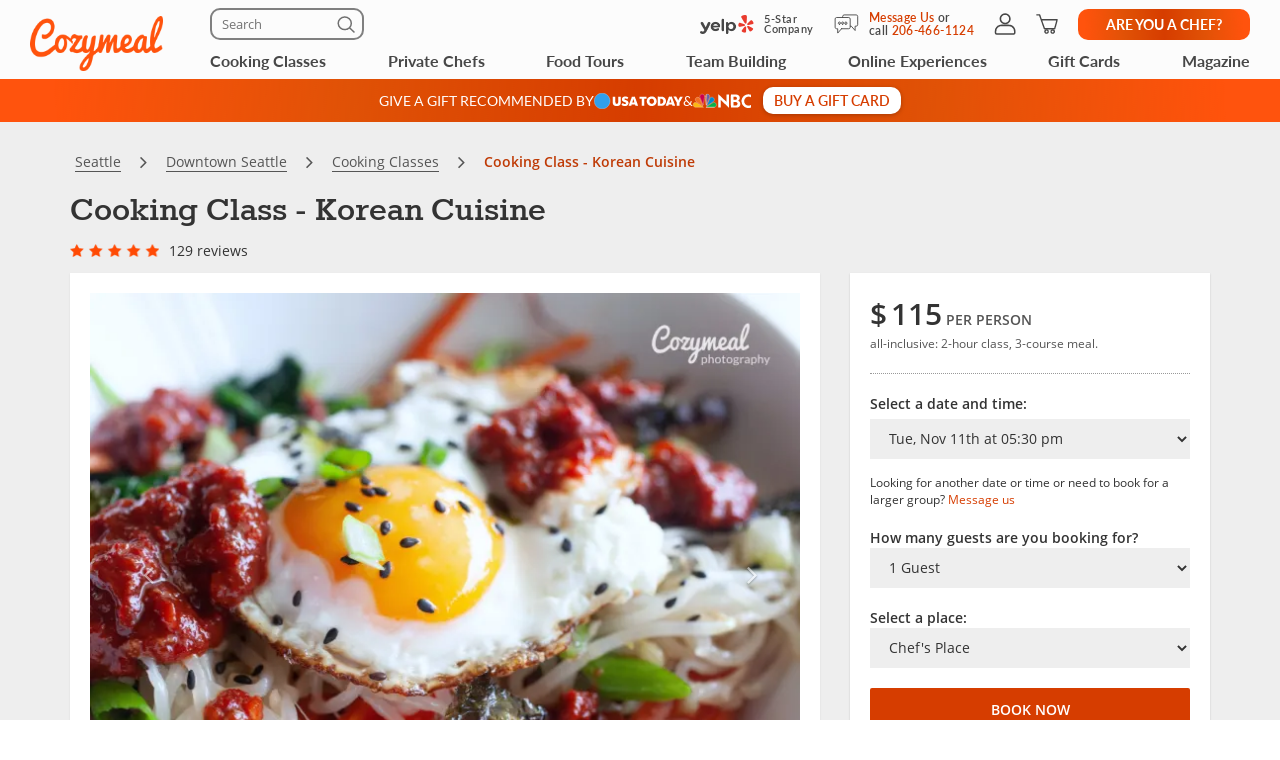

--- FILE ---
content_type: text/html; charset=UTF-8
request_url: https://www.cozymeal.com/cooking-class/10796/korean-cuisine
body_size: 114810
content:
<!DOCTYPE html>
<html lang="en-us">
    <head > <link rel="dns-prefetch" href="https://res.cloudinary.com"> <link href="https://res.cloudinary.com" rel="preconnect"> <link rel="preconnect" href="https://cdn-cookieyes.com"> <link rel="dns-prefetch" href="https://cdn-cookieyes.com"> <link rel="preconnect" href="https://log.cookieyes.com"> <link rel="dns-prefetch" href="https://log.cookieyes.com">  <link rel="preload" href="https://res.cloudinary.com/hz3gmuqw6/image/upload/c_fill,h_539,q_auto,w_718/f_auto,g_north_east,l_watermark_n_eas5nt,w_120,x_30,y_30/bibimbap-F0BC691" as="image" crossorigin="crossorigin" media="(max-width: 770px)"> <link rel="preload" fetchpriority="high" href="https://res.cloudinary.com/hz3gmuqw6/image/upload/v1589379506/star-rating_md_qvu90c.png" as="image" crossorigin="crossorigin" media="(max-width: 770px)"> <link rel="preload" fetchpriority="high" href="https://res.cloudinary.com/hz3gmuqw6/image/upload/v1574938785/star-rating_o5flb3.png" as="image" crossorigin="crossorigin" media="(max-width: 770px)"> <link rel="preload" fetchpriority="high" href="https://res.cloudinary.com/hz3gmuqw6/raw/upload/v1570106753/fonts/fontawesome-webfont.woff2?v=4.7.0" as="font" type="font/woff2" crossorigin="anonymous"> <link rel="preload" fetchpriority="high" href="https://res.cloudinary.com/hz3gmuqw6/raw/upload/v1652871387/fonts/Lato-regular.woff2" as="font" type="font/woff" crossorigin="anonymous"> <link rel="preload" fetchpriority="high" href="https://res.cloudinary.com/hz3gmuqw6/raw/upload/v1687372265/Lato-bold_eoljag.woff2" as="font" type="font/woff" crossorigin="anonymous"> <link rel="preload" fetchpriority="high" href="https://res.cloudinary.com/hz3gmuqw6/raw/upload/v1600685661/fonts/rokkitt.woff2" as="font" type="font/woff" crossorigin="anonymous"> <link rel="preload" href="https://res.cloudinary.com/hz3gmuqw6/raw/upload/v1687372212/Lato-semibold_rvb1ai.woff2" as="font" type="font/woff2" crossorigin="anonymous">    <title>Cooking Class - Korean Cuisine - Seattle | Cozymeal</title>  <meta name="description" content="Learn the authentic way to prepare classic Korean bibimbap. Chef Fumiko&#039;s culinary expertise in Korean cuisine is outstanding. In this hands-on..."> <meta charset="utf-8"> <meta name="viewport" content="width=device-width, initial-scale=1"> <meta http-equiv="X-UA-Compatible" content="IE=edge">  <meta name="robots" content="noodp, noydir">  <meta name="theme-color" content="#FCFCFC"> <meta name="msvalidate.01" content="4AA93513A4A1D71CDE1D67C3DB6F7A6C" /> <meta name="csrf-token" content="rWVAvSjMEmemWENZzG7yQMcDxywdmCbj70hgMSsE">  <meta name="google-site-verification" content="ThJILXv9McjKxq6nc1D21KlrgEoyvj2p2KTcDpweHFw" /> <meta name="google-site-verification" content="XHLndmrxFtKDvhiYMUxbjZaAIcOtuiIZE_8MriESN8U" />          
    <link rel="canonical" href="https://www.cozymeal.com/cooking-class/10796/korean-cuisine" />
                
    <link rel="shortcut icon" href="https://res.cloudinary.com/hz3gmuqw6/image/upload/c_scale,w_16/v1600682097/favicon_nxrpud.ico" type="image/x-icon" />
    <link rel="apple-touch-icon" sizes="57x57" href="/assets/images/apple-icon-57x57px.png" />
    <link rel="apple-touch-icon" sizes="72x72" href="/assets/images/apple-icon-72x72px.png" />
    <link rel="apple-touch-icon" sizes="114x114" href="/assets/images/apple-icon-114x114px.png" />
    <link rel="apple-touch-icon" sizes="144x144" href="/assets/images/apple-icon-144x144px.png" />
    
    <link rel="stylesheet" href="/assets/css/style_.min.css?v=1761906963"/>

                <style>
            .sticky-navigation__empty-space {
                height: 46px;
                margin-bottom: 20px;
            }

            .sticky-navigation {
              top: 162px;
              margin: 0 -15px;
            }

            .sticky-navigation.fixed {
                position: fixed;
                left: 0;
                margin: 0;
                width: 100%;
                z-index: 10;
                box-shadow: 0 2px 8px rgba(0, 0, 0, .15);
            }

            .sticky-navigation.fixed .nav-section {
                margin: 0;
            }

            .nav-section {
                margin-bottom: 20px;
                padding: 15px;
                background-color: #FFFFFF;
            }

            .nav-section__list {
                width: 100%;
                display: flex;
                justify-content: space-between;
            }

            .nav-section__link {
                min-width: min-content;
                color: #707070;
                font: 400 12px/16px 'Lato';
                letter-spacing: 0.05em;
                text-transform: uppercase;
                padding: 1px 4px;
                background: transparent;
                border: none;
            }

            .nav-section__link:hover,
            .nav-section__link--state-active {
                color: #FF530D;
            }

            .order-gc-banner-section {
                aspect-ratio: 360 / 490;
                max-width: 360px;
                margin-left: auto;
                margin-right: auto;
            }

            @media (max-width: 766px) {
                .additional-masked {
                    #navbar-main {
                        .nav-search-form-wrapper {
                            max-height: 0;
                            padding-bottom: 0;
                        }
                    }
                }
            }

            @media (min-width: 768px) {
                .nav-section {
                    padding: 16px 24px;
                }

                .nav-section__link {
                    font: 500 16px/24px 'Lato';
                    letter-spacing: 0.08em;
                }
            }
            @media (max-width: 400px) {
                .nav-section__link {
                    font: 400 10px/12px 'Lato';
                    letter-spacing: 0.05em;
                }
            }
        </style>
     <style> .bf-label label { display:inline; } .meal-booking-form__gift-message { margin-top: 12px; font: 500 12px/16px 'Open Sans'; text-align: center; letter-spacing: 0.03em; color: #D63D00; } @media (min-width: 991px) { #booking-panel-small { z-index: 100 !important; } } @media (max-width: 992px) { .hide-991 { display: none; } .hide-991 + .col-md-6 { width: 100%; } } @media(max-width:768px) { .scrollUp { bottom: 122px !important; } #launcher { bottom: 70px !important; } #launcher.modal-opened { z-index: 99999899 !important; bottom: -10px !important; } #launcher.modal-opened + #webWidget { z-index: 99999899 !important; } .cky-btn-revisit-wrapper { bottom: 82px !important; } .meal-booking-form__gift-message { margin-top: 10px; } } .ribbon-hover:hover { cursor:pointer; } /** NEW TOOLTIP **/ #booking-panel .tooltip { z-index: 10; transition: none; } #booking-panel .tooltip.in { opacity: 1; } #booking-panel .tooltip .tooltip-arrow { z-index: 1; bottom: 1px; width: 9px; height: 9px; border: none; border-top: 1px solid #808080; border-left: 1px solid #808080; border-top-left-radius: 3px; background: #ffffff; transform: rotate(-135deg); } #booking-panel .tooltip .tooltip-inner { width: 230px; max-width: 230px; padding: 18px 20px; border: 1px solid #808080; border-radius: 10px; background-color: #ffffff; color: #606060; letter-spacing: 0.03em; font: 400 12px/16px 'Open Sans'; filter: drop-shadow(2px 2px 4px rgba(0, 0, 0, 0.25)); } </style>  <style> .article-page .new-share-icons .social-media-block-buttons .share-button { height: 30px; width: 34px; } .article-page .new-share-icons-sm .social-media-block-buttons .share-button { height: 20px; width: 20px; } .article-page .new-share-icons-md .social-media-block-buttons .share-button { height: 26px; width: 26px; } .article-page .new-share-icons .social-media-block-buttons .share-button::before { display: none; } .article-page .new-share-icons .social-media-block-buttons .meal-card-like { position: static; height: 30px; width: 34px; border-radius: 0; box-shadow: none; cursor: pointer; } .article-page .new-share-icons .social-media-block-buttons .meal-card-like.meal-card-like--selected { background: url('https://res.cloudinary.com/hz3gmuqw6/image/upload/v1704194464/pages/icons/favorite-selected.png') no-repeat center; background-size: contain; } .article-page .new-share-icons .social-media-block { gap: 8px; } .article-page .new-share-icons .social-media-block-header { letter-spacing: 0.02em; font-family: 'Lato' !important; font-weight: 500 !important; text-align: center; color: #D63D00 !important; } .article-page .new-share-icons-sm .social-media-block-header { margin: 0; } .article-page .new-share-icons .social-media-block-buttons { row-gap: 8px; } .article-page .new-share-icons .add-to-wishlist-block { padding-top: 8px; border-top: 1px solid #cccccc; } .article-page .new-share-icons-sm .add-to-wishlist-block { display: none; } @media (max-width: 767px) { .article-page .new-share-icons-sm .social-media-block-buttons { align-items: center; } .article-page .new-share-icons-sm .add-to-wishlist-block { display: block; padding: 0 0 0 8px; border: none; border-left: 1px solid #cccccc; height: 20px; } .article-page .new-share-icons-sm .social-media-block-buttons .meal-card-like { width: 20px; height: 20px; } .article-page .new-share-icons-sm .social-media-block { column-gap: 4px; } } </style>  <style> .protection-panel__info-icon .tooltip { width: 200px } .protection-block-item { position: relative; } .protection-panel__info-icon { position: absolute; top: -2px; right: 15px; } </style>     <link rel="stylesheet" href="https://cdn.jsdelivr.net/npm/@fancyapps/ui@4.0/dist/fancybox.css"/>
    <style>
        .fancybox__container {
            z-index: 10000;
        }
    </style>
 <style> #modal-meal-payment .cozy-tooltip + .tooltip { width: 250px; } #modal-meal-payment .cozy-tooltip + .tooltip .tooltip-inner { box-shadow: 2px 2px 4px rgba(0,0,0,.25); filter: none; } .subtotal-text { color: #606060; font-family: "Open Sans"; font-size: 18px; font-style: normal; font-weight: 400; line-height: 24px; /* 133.333% */ letter-spacing: 0.36px; } .single-line-meal-payment { margin: 16px 0 !important; } @media screen and (min-width: 768px) { #modal-meal-payment:before { display: inline-block; vertical-align: middle; content: " "; height: 100%; } } #modal-meal-payment .modal-dialog { display: inline-block; text-align: left; vertical-align: middle; } @media (min-width: 768px) { #modal-meal-payment .modal-body { padding: 0; } #modal-meal-payment .modal-header { padding: 20px 0 0 0; } } .meal-price-span-bottom-p { margin-bottom: 16px; } .meal-price-span-bottom-p { margin-top: 6px; margin-left: 16px; color: #707070; font-family: "Open Sans"; font-size: 14px; font-style: normal; font-weight: 400; line-height: 14px; /* 100% */ letter-spacing: 0.42px; } .modal-big-price { color: #474747; font-family: Lato; font-size: 30px; font-style: normal; font-weight: 500; line-height: 32px; } .modal-per-person { color: #474747; font-family: Lato; font-size: 14px; font-style: normal; font-weight: 400; line-height: 16px; letter-spacing: 0.7px; } .modal-price-description { margin-top: 8px; color: #707070; font-family: "Open Sans"; font-size: 12px; font-style: normal; font-weight: 400; line-height: normal; } .gag-title { text-align: center; font-size: 20px; font-weight: bold; color: #FF530D; margin: 10px auto 5px; } @media(max-width:767px) { .gag-text { width: 100%; max-width: 400px; margin: 0 auto 10px; } .gag-first { margin-bottom:15px; } } @media(min-width:768px) { .gag-first { border-right:1px solid #ccc; } .gag-text { height: 100px; display: flex; align-items: center; } } @media(min-width:992px) { .gag-text { height: 80px; } } @media(min-width:768px) { #modal-meal-payment { width: 416px !important; } } @media(max-width:767px) { #modal-meal-payment { width: auto !important; } } </style>  <style> .gag-title { text-align: center; font-size: 20px; font-weight: bold; color: #FF530D; margin: 10px auto 5px; } @media(max-width:767px) { .gag-text { width: 100%; max-width: 400px; margin: 0 auto 10px; } .gag-first { margin-bottom:15px; } } @media(min-width:768px) { .gag-first { border-right:1px solid #ccc; } .gag-text { height: 100px; display: flex; align-items: center; } } @media(min-width:992px) { .gag-text { height: 80px; } } </style>     <style>
        .dtrq-guests .selectize-dropdown-content {
            max-height: 280px;
        }
        .dtrq-guests .selectize-input {
            background-color: #eeeeee;
            border: none;
            border-bottom: 2px solid #eeeeee;
            border-radius: 0 0 0 0;
            box-shadow: none;
            color: #333333;
            height: 40px;
            padding: 5px 20px;
            width: 100%;
            display: block;
        }
        .dtrq-guests .selectize-input > * {
            font-size: 14px;
            line-height: 1.42857143 !important;
            padding-top: 4px !important;
            color: #333 !important;
        }
        .dtrq-guests .selectize-input input::placeholder {
            color: #333 !important;
        }
        .dtrq-guests .selectize-control.single .selectize-input:after {
            border-color: #333 transparent transparent transparent;
        }
        .dtrq-guests .selectize-control.single .selectize-input.dropdown-active:after {
            border-color: transparent transparent #333 transparent;
        }
    </style>
 <style> .article-page .new-share-icons .social-media-block-buttons .share-button { height: 30px; width: 34px; } .article-page .new-share-icons-sm .social-media-block-buttons .share-button { height: 20px; width: 20px; } .article-page .new-share-icons-md .social-media-block-buttons .share-button { height: 26px; width: 26px; } .article-page .new-share-icons .social-media-block-buttons .share-button::before { display: none; } .article-page .new-share-icons .social-media-block-buttons .meal-card-like { position: static; height: 30px; width: 34px; border-radius: 0; box-shadow: none; cursor: pointer; } .article-page .new-share-icons .social-media-block-buttons .meal-card-like.meal-card-like--selected { background: url('https://res.cloudinary.com/hz3gmuqw6/image/upload/v1704194464/pages/icons/favorite-selected.png') no-repeat center; background-size: contain; } .article-page .new-share-icons .social-media-block { gap: 8px; } .article-page .new-share-icons .social-media-block-header { letter-spacing: 0.02em; font-family: 'Lato' !important; font-weight: 500 !important; text-align: center; color: #D63D00 !important; } .article-page .new-share-icons-sm .social-media-block-header { margin: 0; } .article-page .new-share-icons .social-media-block-buttons { row-gap: 8px; } .article-page .new-share-icons .add-to-wishlist-block { padding-top: 8px; border-top: 1px solid #cccccc; } .article-page .new-share-icons-sm .add-to-wishlist-block { display: none; } @media (max-width: 767px) { .article-page .new-share-icons-sm .social-media-block-buttons { align-items: center; } .article-page .new-share-icons-sm .add-to-wishlist-block { display: block; padding: 0 0 0 8px; border: none; border-left: 1px solid #cccccc; height: 20px; } .article-page .new-share-icons-sm .social-media-block-buttons .meal-card-like { width: 20px; height: 20px; } .article-page .new-share-icons-sm .social-media-block { column-gap: 4px; } } </style>     <style>
        .form-group label,
        .book-form,
        .book-form__i {
            position: relative;
        }

        label[for="id-field-time_id"] {
            width: 100%;
        }

        .book-form__i {
            display: inline-block;
        }

        .book-form__info-icon {
            position: relative;
            top: 1px;
            display: inline-block;
        }

        @media (max-width: 767px) {
            .book-form__info-icon {
                top: 4px;
            }
        }
    </style>
 <style> .form-group label, .book-form, .book-form__i { position: relative; } .book-form__i { display: inline-block; } .book-form__info-icon { position: relative; top: 1px; display: inline-block; } @media (max-width: 767px) { .book-form__info-icon { top: 4px; } } </style> <style>
.travels-div {
    padding: 18px 0 0 0;
}

#login-button-loggedin:hover,
#login-button-loggedin:focus {
    color: #ffffff !important;
}

.proof-of-vaccine {
    display: flex;
    align-items: center;
    justify-content: center;
}

.proof-of-vaccine i {
    color: #FF530D;
    font-size: 22px;
    padding-right: 5px;
}

.carousel-inner{
    -ms-touch-action: auto!important;
    touch-action: auto!important;
}
.what-included {
    margin-top: 20px;
    display: flex;
    justify-content: center;
    column-gap: 60px;
}
.what-included__col-1,
.what-included__col-2 {
    text-align: left
}

.what-included__col-1 div:first-child,
.what-included__col-2 div:first-child {
    margin-bottom: 12px;
}

.dtl-value.description-type,
.dtl-name.description-type {
    position: relative;
}

.dtl-value.description-type {
    padding-right: 20px;
}

.description-type__info-icon {
    position: absolute;
    top: 1px;
    left: 67px;
}

.description-type__info-icon .tooltip {
    width: 180px;
}

.dtl-value .description-type__info-icon {
    top: 3px;
    right: 0;
    left: auto;
}

.ribbon.chef-label {
    padding-right: 22px;
}

.ribbon.chef-label span.rib-arrow {
    right: -35px;
}

.ribbon__info-icon {
    position: absolute;
    top: 7px;
    right: 5px;
}

.ribbon__info-icon .tooltip {
    width: 300px
}

.max-guest.dtl-value,
.max-chef-place.dtl-value,
.max-chef-travel.dtl-value {
    position: relative;
    padding-right: 17px;
}

.max-guest__info-icon,
.max-chef-place__info-icon,
.max-chef-travel__info-icon {
    position: absolute;
    top: 1.5px;
    right: 0px;
}

.max-guest__info-icon .tooltip,
.max-chef-place__info-icon .tooltip,
.max-chef-travel__info-icon .tooltip {
    width: 300px;
}

.hide-on-desktop {
    display: none !important;
}

.custom-panel-header + .panel-body {
    margin-top: 0 !important;
    padding-top: 0 !important;
    border-top: none !important;
}

p.ribbon.event-ribbon {
    top: 30px;
    left: 20px;
}

.breadcrumb li p {
    color: #bf3a05;
}

#related-meals-panel .list-unstyled a,
#booking-panel .list-unstyled a,
.more-reviews-new,
.noauth-date-request {
    color: #D63D00;
}

#tmp-booking-btn,
.btn.btn-block.book-now-btn {
    background-color: #D63D00;
}

#booking-panel .btn.btn-outline-primary {
    color: #D63D00;
    border-color: #D63D00;
}

.panel .panel-navbar a.active,
.panel .panel-navbar a:hover,
.panel .panel-navbar a:focus {
    color: #D63D00;
}

@media (min-width: 768px) {
    .mobile-grid-main-content {
        display: grid;
        grid-auto-rows: auto 1fr;
        grid-template-columns: 66.66666667% 33.33333333%;
        align-items: flex-start;
        grid-template-areas:
            "aside-block-1 aside-block-2"
            "aside-block-3 aside-block-2";
    }

    .meal-content-carousel {
        width: 100% !important;
        grid-area: aside-block-1;
    }

    .main-order-left-content {
        width: 100% !important;
        grid-area: aside-block-3;
    }

    .main-order-right-content {
        width: 100% !important;
        grid-area: aside-block-2;
    }
}

@media (max-width: 991px) {
    .ribbon__info-icon {
        right: 2px;
    }

    .max-guest.dtl-value,
    .max-chef-place.dtl-value,
    .max-chef-travel.dtl-value {
        padding-right: 20px;
    }

    .custom-panel-header {
        padding: 20px 20px 0;
    }

    .custom-panel-header + .panel-body {
        padding-top: 20px !important;
    }

    .panel#menu .custom-panel-header + .panel-body h3:first-child,
    .panel#menu .custom-panel-header + .panel-body h4:first-child {
        margin-top: 0 !important;
        padding-top: 0 !important;
    }

    .custom-panel-header__wrapper {
        padding-bottom: 20px;
        border-bottom: 1px solid #EEEEEE;
    }

    .custom-panel-header__text {
        color: #474747;
        font: 700 18px / 24px 'Rokkitt';
    }
}

@media(max-width:767px) {
    .hide-on-mobile {
        display: none !important;
    }
    .hide-on-desktop {
        display: block !important;
    }
    .main-order-left-content {
        order: 2;
    }
    .main-order-right-content {
        order: 1;
    }
    .right-side-grid-content {
        display: grid;
    }
    .order-about-section {
        order: 2;
    }
    .order-menu-section {
        order: 3;
    }
    .order-details-section {
        order: 4;
    }
    .order-chef-profile-section {
        order: 9;
    }
    .order-share-btn-section {
        order: 5;
    }
    .mobile-covid-section {
        order: 6;
    }
    .order-protection-section {
        order: 1;
    }
    .order-other-cc-section {
        order: 8;
    }
    .order-cancellation-section {
        order: 7;
    }
    .order-event-location-section {
        order: 10;
    }
    .order-gc-banner-section {
        order: 11;
    }

    #booking-panel-container.popup-form {
        height: auto !important;
        width: 100%;
        position: fixed;
        bottom: 0px;
        left: 0px;
        z-index: 16000003;
        margin-bottom: 0px;
        transition: bottom 1s linear;
        height: auto;
    }

    #booking-panel-container.popup-form #booking-panel {
        margin-bottom:0px;
    }

    p.ribbon.event-ribbon {
        top: 60px;
    }
    
    #booking-panel p.ribbon {
        padding-right:20px;
    }
}

#booking-panel-container .close-popup-form {
    display:none;
}

#booking-panel-container.popup-form .close-popup-form {
    display:block;
    color:#333;
    position: absolute;
    top: 10px;
    right: 10px;
    z-index: 100;
}

@media(max-width:768px) {
    .zopim {
        bottom: 85px !important;
    }
}

@media(max-width: 600px) {
    #booknow-fixed {
        transform: translateY(100%);
        transition: transform 400ms;
    }

    #booknow-fixed.shown {
        transform: translateY(0);
    }
}

@media(max-width:460px) {
    .custom-panel-header + .panel-body h4:first-child {
        padding-top: 0 !important;
        margin-top: 0 !important;
    }

    #menuMobile .panel-body:last-child {
        margin-top: 24px !important;
        padding-top: 24px !important;
        padding-bottom: 0 !important;
    }
}

@media(max-width:420px) {
    .carousel-inner .item.active{
        height: 259px;
    }

    .what-included {
        column-gap: 30px;
    }
}

@media(max-width:376px) {
    .carousel-inner .item.active{
        height: 229px;
    }
}

@media(max-width:360px) {
    .carousel-inner .item.active{
        height: 217px;
    }
}

@media(max-width: 340px) {
    .what-included {
        column-gap: 10px;
    }
}
@media (max-width: 400px) and (max-height: 700px) {
    #panel-booking-show .popup-form #booking-panel hr.small-devices,
    #panel-booking-show .popup-form #booking-panel .meal-booking-form__gift-message,
    #panel-booking-show .popup-form #booking-panel .charged-info-text
    {
        display: none;
    }
    #panel-booking-show .popup-form #booking-panel .panel-heading.small-devices{
        padding-bottom: 3px !important;
    }
    #panel-booking-show .popup-form #booking-panel select.form-control{
        margin-bottom: 5px;
    }
    #panel-booking-show .popup-form #booking-panel .mg-bottom-sm{
        margin-bottom: 10px !important;
    }
}
@media(min-width:768px) {
    .protection-block .tooltip {
        z-index: 100000;
    }
}

.dual-markets-title {
    margin: 10px 0;
    font-weight: bold;
}

.dual-markets-locations a {
    display:block;
    border-bottom: 1px solid #ccc;
    text-decoration: none;
    padding: 7px 15px;
    position: relative;
}

.dual-markets-locations a svg {
    vertical-align: -2px;
}

.dual-markets-locations a:after {
    position: absolute;
    right:0px;
    top:50%;
    margin-top: -10px;
    background: url('');
    content:"\f105";
    font-family: "FontAwesome";
}

.dual-markets-locations a:last-child {
    border-bottom: 0px;
}
</style>

    
    <script type="text/javascript">
        var js_config = {"ANALYTICS_ID":"UA-43945511-1","STRIPE_PUBLIC_KEY":"pk_live_cNEzuuCMko2FjVtxPXtC1WSA","ROOT_URL":"https:\/\/www.cozymeal.com","ROUTE_PREFIX":"","JS_AJAX_ERROR_URL":"https:\/\/www.cozymeal.com\/ajax\/error\/report","OPTIMIZE_ID":"GTM-T2LPQ5M","SHIPPING_FREE_THRESHOLD":50,"IS_AUTH":false,"IS_SIMULATED":false,"HOST_NAME":"","SERVICE_FEE":0,"SRV_TIME":"2025-11-01 08:17:40","GMAPS_LATITUDE":"47.5891322","GMAPS_LONGITUDE":"-122.2998430","DEFAULT_GMAPS_LATITUDE":"47.5891322","DEFAULT_GMAPS_LONGITUDE":"-122.2998430","MEAL_PRICE":115,"MAXGUESTS":6,"BOTH_MAXIMUMS":true,"MEAL_ID":10796,"BOOKING_TYPE":"booking","CURRENCY_RATE":1,"CURRENCY":"$","MEAL_OTHERDATES":{"5174":"2025-12-20 16:00:00","10246":"2025-11-16 16:00:00","13183":"2025-12-06 16:00:00","19195":"2025-11-17 18:00:00"},"MEAL_HOSTNAME":"Chef Fumiko","MEAL_LOCATION_ID":1447,"MEAL_OTHER_PLACE":false,"MEAL_MEALDATES":{"8167856":{"mealdate_id":8167856,"available":6,"available_travelling":6,"booked":0,"bookable":6,"time":"Tue, Nov 11th at 05:30 pm","date":"2025-11-11 05:30 pm","venues":["chef"],"other_place":false,"sold_out":false,"dateOnly":"2025-11-11","date_safari":"2025\/11\/11 17:30","timeranges":["05:30 pm"],"price":115,"mealtype_id":1,"location":1447,"sold_out_third_party":false},"7933872":{"mealdate_id":7933872,"available":6,"available_travelling":6,"booked":0,"bookable":6,"time":"Wed, Dec 10th at 06:00 pm","date":"2025-12-10 06:00 pm","venues":["chef"],"other_place":false,"sold_out":false,"dateOnly":"2025-12-10","date_safari":"2025\/12\/10 18:00","timeranges":["06:00 pm"],"price":115,"mealtype_id":1,"location":1447,"sold_out_third_party":false}},"MEALTYPE":1,"IS_ONLINE":false,"CATERING_TAX":0,"LOCATIONS":{"1447":{"address":"Seattle (Central District)","lat":"47.5891322","long":"-122.2998430"}},"SHOW_PRICE_WITH_FEE":false,"FOOD_TOURS_SHOW_PRICE_WITH_FEE":null};
        var gmaps_key = "AIzaSyA277EzUhyaaipmZy9__t3vscU6QWyxcJI";
        var current_country = "usa";
    </script>
     <meta property="fb:app_id" content="166713193528203" /> <meta property="og:site_name" content="Cozymeal"/> <meta property="og:title" content="Cooking Class - Korean Cuisine | Cozymeal"/> <meta property="og:description" content="Learn the authentic way to prepare classic Korean bibimbap."/> <meta property="og:image" content="https://res.cloudinary.com/hz3gmuqw6/image/upload/c_fill,h_539,q_auto,w_718/f_auto,g_north_east,l_watermark_n_eas5nt,w_120,x_30,y_30/bibimbap-F0BC691"/> <meta property="og:image:width" content="600"/> <meta property="og:image:height" content="314"/> <meta property="og:url" content="https://www.cozymeal.com/cooking-class/10796/korean-cuisine"/> <meta property="og:type" content="website"/> <meta name="twitter:card" content="summary_large_image"> <meta name="twitter:site" content="@TheCozymeal"> <meta name="twitter:creator" content="@TheCozymeal"> <meta name="twitter:title" content="Cooking Class - Korean Cuisine | Cozymeal"> <meta name="twitter:description" content="Learn the authentic way to prepare classic Korean bibimbap."> <meta name="twitter:image:src" content="https://res.cloudinary.com/hz3gmuqw6/image/upload/c_fill,h_539,q_auto,w_718/f_auto,g_north_east,l_watermark_n_eas5nt,w_120,x_30,y_30/bibimbap-F0BC691"> <script>
window.dataLayer = window.dataLayer || []
dataLayer.push({
    'user_properties': [],
    'raptive': false
});


</script>
<!-- Google Tag Manager -->
<script>
window.addEventListener("load", (event) => {
    (function (w, d, s, l, i) {
        w[l] = w[l] || [];
        w[l].push({
            'gtm.start':
                new Date().getTime(), event: 'gtm.js'
        });
        var f = d.getElementsByTagName(s)[0],
            j = d.createElement(s), dl = l != 'dataLayer' ? '&l=' + l : '';
        j.async = true;
        j.src =
            'https://www.googletagmanager.com/gtm.js?id=' + i + dl;
        f.parentNode.insertBefore(j, f);
    })(window, document, 'script', 'dataLayer', 'GTM-TQXRS9TH');
});
function waitForRedditPixel(t){var i=0;var n=setInterval(function(){window.rdt?(clearInterval(n),t(window.rdt)):++i>=10&&(clearInterval(n),console.warn("Rd Pixel not found"))},250)}
</script>
<!-- End Google Tag Manager -->
    <style>
        .video-placeholder-normal {
          display: none !important;
        }
    </style>
</head>
           
<body  class=" body-custom-banner  ">
    
    <div class="hidden">
        ,facebook-icon-outlined,pinterest-icon-outlined,link-icon-outlined,x,heart-icon        <?xml version="1.0" encoding="UTF-8"?> <svg xmlns="http://www.w3.org/2000/svg" xmlns:xlink="http://www.w3.org/1999/xlink" width="0" height="0">                    <symbol id="x" viewBox="0 0 24 25" fill="none"> <path d="M22.3534 22.1692C22.333 22.1417 22.3119 22.1155 22.2903 22.0886C22.2722 22.0658 22.2535 22.043 22.236 22.0197L20.3691 19.532C19.2619 18.0564 18.1542 16.5807 17.0464 15.1057C16.1267 13.8811 15.2957 12.7751 14.4402 11.6475C14.3754 11.5622 14.3766 11.5611 14.4373 11.5027C14.5716 11.3736 14.6978 11.2341 14.8192 11.0986C14.8788 11.0326 14.9383 10.966 14.9991 10.9012C15.4306 10.4376 15.8622 9.97447 16.2943 9.51082C16.9226 8.83635 17.551 8.16247 18.1787 7.48742C18.6856 6.94259 19.1925 6.39717 19.6993 5.85176C20.3271 5.17613 20.9548 4.50049 21.5832 3.82544C21.6532 3.75069 21.8383 3.55098 21.7175 3.27944C21.6258 3.07856 21.4547 2.97754 21.2083 2.98046C20.8556 2.98513 20.4386 2.98863 20.0164 2.98046C19.7145 2.97345 19.4716 3.07856 19.2695 3.29871C18.8503 3.75537 18.4193 4.21669 18.0029 4.66225L17.6023 5.09145C17.3092 5.4062 17.0155 5.72037 16.7223 6.03454C16.4286 6.3487 16.1355 6.66287 15.8417 6.97762L15.454 7.3934C14.6978 8.20393 13.9158 9.04248 13.1497 9.86936C13.1409 9.87871 13.1345 9.88513 13.1287 9.89039C13.1234 9.88455 13.1164 9.87637 13.1082 9.86527C12.3993 8.92102 11.6892 7.97735 10.9786 7.03427C10.4904 6.38608 10.0028 5.73847 9.51517 5.09028L9.49473 5.06284C9.09472 4.53027 8.6807 3.98019 8.28595 3.43069C8.06346 3.11944 7.77674 2.97754 7.38607 2.97754C6.13349 2.98396 4.85989 2.98396 3.62775 2.98338C3.1892 2.98338 2.75065 2.98338 2.31268 2.98338C2.27823 2.98455 2.24494 2.98279 2.21166 2.98221C2.1375 2.98046 2.061 2.97871 1.98333 2.98513C1.81398 2.99798 1.66624 3.09316 1.58858 3.23857C1.51091 3.38397 1.51442 3.55857 1.59792 3.70573C1.63588 3.77288 1.68201 3.83186 1.72698 3.88909C1.74391 3.9107 1.76026 3.93172 1.77661 3.95333L1.99384 4.24472C3.95651 6.87952 5.91918 9.51432 7.88185 12.1485C8.31573 12.7307 8.77822 13.3509 9.2448 13.9699C9.26465 13.9962 9.27166 14.0108 9.27341 14.0166C9.27108 14.0201 9.2664 14.0254 9.25648 14.0335C9.22961 14.0563 9.21034 14.0808 9.19283 14.1024C9.18523 14.1118 9.17764 14.1217 9.16947 14.1305C7.93616 15.452 6.70285 16.7729 5.46895 18.0944L2.27064 21.5192C2.07618 21.7271 1.88172 21.935 1.68843 22.1447C1.57632 22.2661 1.52259 22.4115 1.53777 22.554C1.55179 22.6831 1.62245 22.7975 1.73632 22.8769C1.85778 22.9616 1.99092 22.9721 2.0937 22.9721H2.09428C2.20231 22.9721 2.31035 22.9715 2.41779 22.9704C2.68349 22.9686 2.95853 22.9663 3.22715 22.9762C3.24467 22.9768 3.26219 22.9774 3.27912 22.9774C3.61373 22.9774 3.8806 22.8571 4.11593 22.6013C4.91653 21.7312 5.7364 20.8518 6.52883 20.0015L7.17118 19.3125C7.99163 18.4307 8.81326 17.5501 9.63429 16.6689L10.5102 15.7293C10.5178 15.7217 10.5254 15.713 10.5324 15.7054C10.5383 15.7136 10.5447 15.7223 10.5511 15.7305L11.7651 17.3603C13.023 19.0485 14.3234 20.794 15.5982 22.5143C15.8347 22.8337 16.1284 22.9832 16.5232 22.9774C17.1504 22.9715 17.7886 22.9727 18.4059 22.9739C18.6576 22.9739 18.9092 22.975 19.1615 22.975L19.2783 22.971H19.8366C20.5396 22.971 21.2427 22.971 21.9458 22.971C22.1537 22.971 22.3184 22.8764 22.41 22.7047C22.4749 22.5832 22.5175 22.3923 22.3522 22.1704L22.3534 22.1692ZM18.7504 20.7706C18.7451 20.7706 18.7405 20.7706 18.7352 20.7706C18.5425 20.7718 18.3492 20.7718 18.1565 20.7724C17.8587 20.7724 17.5504 20.7724 17.2467 20.7776C17.1328 20.7794 17.0715 20.749 17.0015 20.6556C15.3442 18.4465 13.6974 16.2584 12.1044 14.1427L9.45035 10.618C8.06463 8.77795 6.6789 6.93791 5.29377 5.09729C5.48647 5.09554 5.67918 5.09554 5.87188 5.09612H6.08444C6.16444 5.09612 6.24619 5.09671 6.32678 5.09729C6.51131 5.09846 6.70168 5.09963 6.88971 5.0932C6.97964 5.0897 7.02694 5.11364 7.08417 5.18956C8.79807 7.48625 10.4729 9.72396 11.8854 11.6095C12.8256 12.865 13.7664 14.1205 14.7065 15.3755C16.0502 17.1688 17.3939 18.9621 18.7364 20.7554C18.7405 20.7607 18.7446 20.7659 18.7492 20.7712L18.7504 20.7706Z" fill="currentColor"/> </symbol>                                 <symbol id="nbc-logo" viewBox="0 0 58 16" fill="none"> <g clip-path="url(#clip0_5141_1997)"> <path d="M37.8981 1.53791H38.1284C39.8561 1.53791 41.5837 1.53791 43.3182 1.53791C44.1425 1.53644 44.9417 1.82093 45.5791 2.3427C46.2702 2.89801 46.6157 3.64416 46.7067 4.51104C46.8414 5.80791 46.3439 6.81966 45.2854 7.56927C45.2613 7.58537 45.2394 7.60492 45.2014 7.63597L45.3914 7.75094C46.1803 8.23037 46.8253 8.85464 47.119 9.74106C47.559 11.0701 47.415 12.3325 46.4856 13.4339C45.9949 14.0157 45.3338 14.333 44.6001 14.4963C44.5123 14.5112 44.4231 14.517 44.3341 14.5135L38.4313 14.5526H37.9038C37.8624 14.379 37.8509 1.81614 37.8981 1.53791ZM40.4711 12.4187C40.5252 12.4187 40.5678 12.4302 40.6105 12.4302C41.4167 12.4383 42.2137 12.4521 43.0153 12.4498C43.1706 12.4477 43.3238 12.414 43.4657 12.3509C43.7379 12.2367 43.9741 12.0511 44.1491 11.8136C44.3242 11.5761 44.4315 11.2958 44.4596 11.0023C44.5414 10.3596 44.3606 9.80085 43.8538 9.37086C43.6452 9.18837 43.3756 9.09073 43.0983 9.09724C42.3047 9.10529 41.51 9.09724 40.7153 9.09724H40.4711V12.4187ZM40.4642 6.82196C40.498 6.82904 40.5322 6.83402 40.5667 6.8369C41.3015 6.8369 42.0363 6.83691 42.77 6.81966C42.8881 6.81537 43.0031 6.78092 43.104 6.71962C44.2327 6.0206 44.1671 4.71569 43.3263 4.02817C43.1394 3.86736 42.8992 3.7817 42.6525 3.78787C41.9995 3.79707 41.3464 3.78787 40.6945 3.78787C40.622 3.78787 40.5494 3.79478 40.4642 3.79823V6.82196Z" fill="white"/> <path d="M25.2518 1.07916C26.6339 2.37948 27.9803 3.65794 29.3336 4.93526L33.4108 8.78679V1.55743H35.9735V14.7791C35.9735 14.7791 35.9677 14.7791 35.9608 14.7791C35.9539 14.7791 35.9435 14.7791 35.9401 14.7791L27.8432 7.00131C27.8336 7.00337 27.8242 7.00683 27.8156 7.01164C27.8098 7.01532 27.8057 7.0211 27.8041 7.02775C27.8007 7.04946 27.7983 7.07132 27.7972 7.09327C27.7972 7.11511 27.7972 7.13812 27.7972 7.15996V14.2882C27.7977 14.2954 27.7977 14.3027 27.7972 14.31C27.7957 14.3248 27.793 14.3394 27.7891 14.3537C27.7847 14.366 27.7793 14.3779 27.773 14.3893H25.2541C25.2115 14.2272 25.2023 1.41833 25.2518 1.07916Z" fill="white"/> <path d="M57.9996 11.9048V14.5296C57.6315 14.6673 57.2519 14.7719 56.8651 14.8423C56.0494 15.0118 55.2113 15.0464 54.3843 14.9446C53.4547 14.8163 52.5627 14.4938 51.7663 13.9984C50.1539 13.0165 49.1691 11.584 48.7349 9.76059C48.5238 8.92556 48.4657 8.05931 48.5633 7.20364C48.7055 5.99667 49.1947 4.85661 49.9719 3.92121C51.1041 2.55651 52.5392 1.69193 54.3036 1.42175C55.4604 1.24676 56.6419 1.3364 57.7589 1.68389C57.8084 1.69883 57.8568 1.71837 57.9052 1.73792C57.9328 1.74827 57.9582 1.7632 57.9973 1.78159V4.3443C57.9132 4.29831 57.851 4.26497 57.7888 4.22933C56.9905 3.75746 56.0639 3.54793 55.1398 3.63033C54.3439 3.70886 53.5878 4.01595 52.963 4.51445C52.0418 5.19896 51.4143 6.20612 51.2066 7.33354C51.0546 8.13834 51.172 8.9098 51.4289 9.67206C51.9598 11.2472 53.0759 12.1543 54.6791 12.5118C55.2139 12.6444 55.7701 12.6669 56.3138 12.578C56.8575 12.489 57.3775 12.2905 57.8418 11.9945C57.8845 11.9669 57.9282 11.9439 57.9996 11.9048Z" fill="white"/> <path d="M0.282989 12.6822L0.282997 12.6822L0.282431 12.6808C0.113887 12.2674 0.0800061 11.8116 0.185611 11.3779L0.186229 11.3752C0.296815 10.8736 0.54021 10.4108 0.89103 10.035C1.50648 9.3906 2.25983 9.25431 3.11804 9.45785C3.40503 9.5285 3.67759 9.64826 3.9236 9.81179L3.9236 9.8118L3.92425 9.81222C4.16359 9.9692 4.40307 10.1256 4.64243 10.282C5.36122 10.7516 6.07902 11.2205 6.78934 11.7013C7.71296 12.3282 8.63026 12.9636 9.54825 13.5994C9.86276 13.8173 10.1773 14.0352 10.4923 14.2528C9.89275 14.2527 9.29307 14.2517 8.69329 14.2507C6.66896 14.2473 4.6436 14.2439 2.61922 14.2735C2.17841 14.2799 1.67512 14.0917 1.23666 13.7901C0.798273 13.4885 0.441793 13.0854 0.282989 12.6822Z" fill="#FCB711" stroke="white" stroke-width="0.25"/> <path d="M19.6672 9.1228C17.631 10.466 15.5936 11.8076 13.5551 13.1478C14.6452 10.6004 15.7368 8.05367 16.8299 5.50771L16.8299 5.50772L16.831 5.50498C16.9582 5.18835 17.1609 4.9075 17.4215 4.68682C17.6822 4.46615 17.9929 4.31233 18.3267 4.23876L18.3267 4.23879L18.3296 4.2381C19.1972 4.02568 19.9482 4.24464 20.5621 4.8925L20.5621 4.89251L20.5637 4.89412C20.9823 5.32011 21.2555 5.86699 21.3446 6.45692C21.4097 6.92931 21.304 7.40943 21.0464 7.81104L21.0457 7.81209C20.8188 8.17361 20.5283 8.49113 20.188 8.7493L20.188 8.74929L20.1866 8.75043C20.0189 8.8816 19.8466 9.00493 19.6674 9.12267L19.6672 9.1228Z" fill="#0189D0" stroke="white" stroke-width="0.25"/> <path d="M10.2439 11.7426C10.2237 11.8594 10.2035 11.9762 10.1834 12.0931L7.03007 4.54447L7.0301 4.54445L7.029 4.54197C6.76313 3.94246 6.74187 3.26315 6.96974 2.64826L6.9702 2.64699C7.1449 2.15952 7.47946 1.7452 7.91967 1.47125C8.35988 1.1973 8.87994 1.07979 9.39546 1.13783L9.39545 1.13793L9.40046 1.13829C9.90959 1.17499 10.3914 1.38217 10.7677 1.72626C11.1441 2.07031 11.3931 2.53108 11.4744 3.03393C11.5511 3.51534 11.5435 4.0064 11.4519 4.48523L11.4519 4.48522L11.4514 4.48833L10.53 10.061L10.53 10.061C10.4373 10.6224 10.3406 11.1824 10.2439 11.7426Z" fill="#CC004C" stroke="white" stroke-width="0.25"/> <path d="M21.1988 14.3686L21.1985 14.2436C18.4828 14.2489 15.767 14.249 13.0513 14.2439C13.2226 14.125 13.3938 14.0061 13.565 13.8872C15.2916 12.6877 17.0162 11.4896 18.7945 10.3736C19.2191 10.1088 19.6526 9.86345 20.0895 9.6162C20.1238 9.5968 20.1581 9.57738 20.1925 9.55795C20.3323 9.4796 20.4791 9.41439 20.631 9.36311C20.9383 9.26387 21.2706 9.27399 21.5713 9.39181L21.5712 9.39191L21.5761 9.39359C22.0576 9.55976 22.5087 9.93121 22.8405 10.3968C23.1721 10.8623 23.3762 11.4104 23.3773 11.92C23.377 12.3829 23.2214 12.8325 22.9352 13.1969L22.9352 13.1969L22.9335 13.1991C22.607 13.6348 22.162 13.9677 21.6515 14.1584L21.651 14.1586C21.5061 14.2135 21.3526 14.2422 21.1976 14.2436L21.1988 14.3686ZM21.1988 14.3686C21.3685 14.3671 21.5365 14.3356 21.6952 14.2755L12.9062 14.3686C15.6704 14.374 18.4346 14.374 21.1988 14.3686Z" fill="#08B14A" stroke="white" stroke-width="0.25"/> <path d="M3.46377 8.72935L3.4638 8.72932L3.46118 8.72734C2.93539 8.32956 2.55648 7.76913 2.38364 7.13367C2.08195 5.96559 2.71694 4.79656 3.89399 4.37936L3.89401 4.37941L3.89741 4.37809C4.26197 4.23677 4.65805 4.19661 5.04364 4.26188C5.42922 4.32714 5.78987 4.49539 6.08734 4.74875L6.08734 4.74875L6.0882 4.74947C6.51313 5.10483 6.8378 5.56469 7.03018 6.08359L7.03013 6.08361L7.03153 6.08708C7.44616 7.11031 7.86079 8.13392 8.27542 9.15792L8.27544 9.15797C8.81366 10.4853 9.35262 11.8127 9.89231 13.14C8.00028 11.8579 6.10897 10.5755 4.2184 9.29269C3.9596 9.11707 3.71021 8.92616 3.46377 8.72935Z" fill="#F37021" stroke="white" stroke-width="0.25"/> <path d="M13.2727 3.95728L13.1527 4.00773C12.8411 4.13871 12.5656 4.34233 12.3491 4.60151L12.3411 4.61107L12.3407 4.61063C12.2961 4.65431 12.2637 4.70869 12.2464 4.76851C12.2292 4.82836 12.2278 4.89164 12.2422 4.95218L12.2443 4.96059L12.244 4.96064C12.3536 5.61595 12.4528 6.27339 12.5518 6.92969L13.2727 3.95728ZM13.2727 3.95728L13.2174 3.83941M13.2727 3.95728L13.2174 3.83941M13.2174 3.83941C13.1809 3.76144 13.1227 3.69559 13.0498 3.64965C12.9789 3.60491 12.8969 3.58083 12.8131 3.58009C12.6418 3.56415 12.4698 3.55801 12.2978 3.56169M13.2174 3.83941L13.7514 1.31295M13.7514 1.31295L13.7514 1.31295C12.9743 1.51122 12.4732 1.98982 12.2471 2.75026C12.1843 3.00512 12.1367 3.26346 12.1046 3.52395C12.1035 3.5404 12.1027 3.55686 12.1022 3.57334C12.1687 3.5672 12.2347 3.56177 12.2978 3.56169M13.7514 1.31295L13.7525 1.31266C14.1646 1.20346 14.5943 1.17637 15.0169 1.23295L15.0198 1.2333C15.3466 1.26925 15.6576 1.39285 15.9196 1.59098C16.1817 1.78911 16.385 2.05436 16.5082 2.35855L16.5081 2.35858L16.5098 2.36233C16.8515 3.13268 16.83 3.91978 16.5249 4.70126C16.1801 5.58237 15.8133 6.45697 15.4359 7.32755L15.4359 7.3276C14.9283 8.49991 14.4138 9.66968 13.8991 10.8396C13.7125 11.2639 13.5258 11.6883 13.3395 12.1127M13.7514 1.31295L13.3395 12.1127M12.2978 3.56169C12.2983 3.56169 12.2987 3.56169 12.2992 3.56169V3.68669M12.2978 3.56169C12.2974 3.5617 12.2969 3.56171 12.2965 3.56172L12.2992 3.68669M12.2992 3.68669C12.2362 3.68669 12.1733 3.69226 12.1047 3.69869L12.2992 3.68669ZM13.3395 12.1127C13.331 12.0637 13.3229 12.0147 13.3154 11.9654L13.3154 11.9654C13.0605 10.2868 12.806 8.60829 12.5518 6.92975L13.3395 12.1127Z" fill="#6460AA" stroke="white" stroke-width="0.25"/> </g> <defs> <clipPath> <rect width="58" height="16" fill="white"/> </clipPath> </defs> </symbol>   <symbol id="usa-today-logo" viewBox="0 0 89 16" fill="none"> <g clip-path="url(#clip0_5141_1985)"> <path fill-rule="evenodd" clip-rule="evenodd" d="M61.3649 4.90784C60.3874 3.83173 59.1069 3.4531 57.6997 3.40106C57.5536 3.42232 57.4069 3.44029 57.2602 3.45825C56.9334 3.49828 56.6066 3.5383 56.2861 3.61473C55.3897 3.82576 54.5769 4.30997 53.9552 5.00339C53.3335 5.69681 52.932 6.56681 52.8039 7.49849C52.516 9.46583 53.3635 11.3679 54.9926 12.3443C56.1389 13.0307 57.3902 13.1769 58.6815 12.9632C60.5184 12.6576 61.8152 11.6369 62.4105 9.81456C63.0058 7.99225 62.6476 6.32052 61.3649 4.90784ZM57.0503 5.81567C58.3752 5.47468 60.0086 6.15666 60.0151 8.25132C60.0183 9.5411 59.3288 10.4855 58.2323 10.687C56.6032 11.0014 55.2156 9.93302 55.4126 7.91918C55.5241 6.7855 56.1172 6.05813 57.0503 5.81567ZM63.6315 3.64684V12.8492C63.6561 12.8511 63.6793 12.8532 63.7014 12.8553C63.7435 12.8592 63.7818 12.8628 63.8188 12.8636C64.1218 12.8636 64.4249 12.8645 64.7281 12.8654C65.5273 12.8678 66.3267 12.8703 67.1256 12.8558C67.5496 12.8487 67.972 12.802 68.3877 12.7163C69.7721 12.4274 70.8805 11.7288 71.5213 10.3914C71.9338 9.53225 72.0236 8.61113 71.9392 7.6723C71.8179 6.32383 71.2789 5.20676 70.1369 4.45282C69.3714 3.95297 68.4861 3.67833 67.578 3.65901C66.6598 3.6288 65.7405 3.62771 64.8213 3.62663C64.4607 3.6262 64.1002 3.62578 63.7397 3.62359C63.703 3.62768 63.6667 3.63546 63.6315 3.64684ZM66.2131 10.7279V5.74592C66.8463 5.73706 67.4536 5.73706 68.0327 5.96956C68.3266 6.08292 68.5882 6.26959 68.7937 6.51263C68.9992 6.75566 69.142 7.04736 69.2093 7.36121C69.3587 7.9516 69.3554 8.5716 69.1995 9.16027C69.0004 9.912 68.5154 10.3847 67.7826 10.5995C67.2717 10.749 66.7543 10.7423 66.2131 10.7279ZM18.7894 3.65127H21.3613V3.95904V3.95916C21.3613 5.64415 21.3613 7.32914 21.3711 9.01412C21.3758 9.32039 21.4172 9.62491 21.4944 9.92085C21.5355 10.1199 21.6357 10.3011 21.7811 10.4398C21.9266 10.5784 22.1104 10.6679 22.3074 10.6958C22.6023 10.7478 22.9036 10.7501 23.1993 10.7025C23.7773 10.5918 24.0793 10.1722 24.1453 9.44368C24.1735 9.13923 24.18 8.83035 24.1811 8.52368V3.94023V3.65127H26.7443C26.7443 3.69767 26.7479 3.74233 26.7515 3.786L26.7515 3.78601V3.78602V3.78602V3.78603V3.78603V3.78604C26.755 3.82779 26.7583 3.86864 26.7583 3.90922C26.7583 4.40252 26.759 4.8959 26.7596 5.38931C26.7613 6.74632 26.763 8.1036 26.7518 9.46029C26.7527 9.86133 26.7058 10.261 26.6122 10.6504C26.321 11.7974 25.5601 12.4971 24.4679 12.8171C23.321 13.1646 22.0991 13.1569 20.9565 12.7949C19.5493 12.3521 18.7916 11.2372 18.7808 9.62303C18.7736 8.33735 18.776 7.05117 18.7784 5.76482C18.7796 5.12159 18.7808 4.47832 18.7808 3.83504C18.78 3.80045 18.7824 3.76373 18.7854 3.71783C18.7867 3.69762 18.7881 3.67564 18.7894 3.65127ZM79.0714 12.8625H81.1702C81.1643 12.8399 81.1592 12.8191 81.1543 12.7995L81.1542 12.7991C81.1413 12.7469 81.1307 12.7042 81.115 12.6632C80.0369 9.70793 78.962 6.75118 77.8904 3.79298C77.8792 3.73614 77.8465 3.6861 77.7996 3.6536C77.7526 3.6211 77.6951 3.60873 77.6393 3.61916C76.8459 3.62913 76.0514 3.63688 75.2579 3.61916C75.036 3.61363 74.9538 3.69887 74.8834 3.89373C73.8262 6.80765 72.7683 9.72084 71.7097 12.6333C71.6932 12.6784 71.6788 12.7244 71.663 12.7751C71.654 12.804 71.6445 12.8343 71.6339 12.8669L72.1066 12.8671H72.1067H72.1068H72.1069H72.107C72.7837 12.8676 73.4469 12.8681 74.1095 12.8591C74.149 12.8496 74.1857 12.8307 74.2167 12.804C74.2477 12.7772 74.2722 12.7434 74.2881 12.7052C74.3996 12.3875 74.5013 12.0653 74.5879 11.7387C74.5918 11.7065 74.6021 11.6754 74.6182 11.6474C74.6343 11.6194 74.6559 11.5951 74.6816 11.576C74.7073 11.5569 74.7365 11.5434 74.7675 11.5364C74.7985 11.5293 74.8306 11.5289 74.8618 11.535H77.2669C77.339 11.5353 77.4167 11.5304 77.495 11.5255L77.495 11.5255C77.7083 11.512 77.9266 11.4983 78.0517 11.5882C78.1739 11.6759 78.222 11.8801 78.2696 12.0816C78.2886 12.1622 78.3075 12.2423 78.331 12.3144L78.333 12.3207C78.4211 12.5927 78.465 12.7282 78.5581 12.7956C78.6504 12.8625 78.7911 12.8625 79.0714 12.8625ZM75.9586 7.32899L76.3837 5.87214C76.4281 6.03549 76.4723 6.20106 76.5171 6.36825L76.5177 6.37064L76.518 6.37183L76.5182 6.37249L76.5185 6.37361L76.5187 6.37436C76.6283 6.78428 76.7406 7.20394 76.8632 7.62471C76.9832 8.03672 77.1126 8.44553 77.2438 8.86L77.2438 8.86003L77.2438 8.86026C77.3019 9.04377 77.3604 9.2284 77.4185 9.4149H75.3499C75.5494 8.73229 75.7477 8.05219 75.944 7.37914L75.956 7.33795L75.9586 7.32899ZM44.1434 12.8713H42.9289C42.7929 12.8713 42.6568 12.8704 42.5206 12.8696C42.2482 12.8679 41.9756 12.8661 41.7035 12.8713C41.5423 12.8713 41.4557 12.8359 41.4102 12.6632C41.3225 12.3366 41.2164 12.0155 41.0985 11.7C41.0787 11.6598 41.05 11.6249 41.0147 11.5982C40.9793 11.5715 40.9383 11.5536 40.895 11.5461C40.3939 11.5418 39.893 11.5417 39.3922 11.5415H39.3919C38.8596 11.5414 38.3274 11.5413 37.7949 11.5361C37.6552 11.5361 37.6087 11.597 37.5784 11.7155C37.482 12.0476 37.3835 12.3797 37.271 12.7052C37.2556 12.7433 37.2317 12.7771 37.2013 12.804C37.1708 12.831 37.1346 12.8502 37.0956 12.8602C36.4324 12.8692 35.7692 12.8687 35.0858 12.8682L34.606 12.868L34.6703 12.6859C34.7333 12.5072 34.793 12.338 34.8539 12.1694C35.8598 9.40382 36.8647 6.63604 37.8685 3.86604C37.9302 3.69666 38.0016 3.62249 38.1932 3.62581C38.9953 3.6402 39.7974 3.63467 40.5984 3.62581C40.6578 3.61521 40.719 3.62789 40.7698 3.66132C40.8205 3.69476 40.8571 3.74651 40.8722 3.80627C41.946 6.78071 43.023 9.74925 44.1033 12.7119C44.1134 12.7408 44.1202 12.7707 44.1287 12.8085C44.133 12.8272 44.1376 12.8479 44.1434 12.8713ZM39.3503 5.91864C39.1871 6.48068 39.0179 7.06091 38.8455 7.65187L38.8448 7.65433L38.8441 7.65678L38.8436 7.65848C38.6736 8.2411 38.5007 8.83412 38.3274 9.4304H40.3721C40.136 8.61768 39.9017 7.813 39.6747 7.03326L39.6745 7.03227L39.6659 7.00292L39.6635 6.99471L39.3503 5.91864ZM28.6991 9.98395L27.4598 11.7332C27.6205 11.8852 27.7889 12.0286 27.9642 12.1628C28.5732 12.5834 29.2623 12.8677 29.9862 12.9973C30.7101 13.1268 31.4526 13.0986 32.1651 12.9145C33.3287 12.6299 34.1113 11.9015 34.3895 10.6759C34.6958 9.323 34.2012 8.19817 32.9932 7.57598C32.7105 7.42991 32.4114 7.31978 32.1107 7.20907L32.1107 7.20906C31.9761 7.1595 31.8411 7.10982 31.7072 7.05675C31.6109 7.01849 31.5136 6.98209 31.4164 6.94568C31.1956 6.86306 30.9748 6.78041 30.7644 6.67589C30.6503 6.62365 30.5564 6.53402 30.4976 6.42116C30.4388 6.30829 30.4184 6.17862 30.4397 6.05259C30.4743 5.76142 30.6594 5.60974 30.9171 5.53999C31.2856 5.44706 31.6717 5.45701 32.0352 5.56878C32.4699 5.69298 32.8632 5.93603 33.1728 6.2718C33.5679 5.67506 33.9479 5.10379 34.356 4.49045C34.0823 4.29501 33.799 4.11394 33.5073 3.94797C32.6262 3.49405 31.6834 3.3922 30.7146 3.49405C29.964 3.55499 29.2537 3.86613 28.6926 4.37974C27.6416 5.35622 27.4121 7.57044 29.1256 8.53253C29.4229 8.69212 29.7415 8.81662 30.0584 8.94045C30.1811 8.98843 30.3036 9.03631 30.4245 9.08608C30.5591 9.1422 30.6959 9.19316 30.8325 9.24408C31.0652 9.33078 31.2975 9.41733 31.5178 9.52893C31.6628 9.59868 31.7802 9.71681 31.8508 9.86389C31.9215 10.011 31.9411 10.1783 31.9064 10.3382C31.8854 10.5005 31.8131 10.6512 31.7005 10.7675C31.5879 10.8839 31.4413 10.9594 31.2829 10.9826C30.5317 11.1475 29.8649 10.9283 29.2609 10.4766C29.1275 10.3766 29.0038 10.2625 28.8772 10.1458L28.8772 10.1458C28.8188 10.092 28.7599 10.0377 28.6991 9.98395ZM85.5194 12.8514H82.796V12.6012C82.796 12.369 82.7964 12.1368 82.7967 11.9046V11.9045V11.9028C82.7977 11.2064 82.7987 10.5096 82.7906 9.81345C82.7873 9.65131 82.7453 9.49247 82.6683 9.35069C81.64 7.52174 80.6063 5.69574 79.5671 3.87269C79.5402 3.82478 79.5145 3.77631 79.484 3.71897L79.4838 3.7186L79.4437 3.64351C79.5057 3.63282 79.5682 3.62544 79.631 3.62138H82.06C82.1093 3.62289 82.1576 3.63536 82.2018 3.65792C82.2459 3.68048 82.2847 3.71258 82.3154 3.75201C82.8274 4.70302 83.3362 5.65625 83.8308 6.62054C83.9753 6.94354 84.1036 7.2739 84.2151 7.61031C84.24 7.5113 84.271 7.41404 84.3082 7.31914C84.3604 7.20516 84.4124 7.09119 84.4643 6.97728L84.4684 6.96837L84.4684 6.96827C84.7179 6.42135 84.9666 5.87615 85.2315 5.34073C85.4924 4.81485 85.7803 4.30225 86.0682 3.79077C86.0942 3.74945 86.1283 3.71413 86.1684 3.68706C86.2085 3.65999 86.2536 3.64176 86.3009 3.63355C86.9749 3.6234 87.6497 3.62478 88.3245 3.62617L88.7289 3.6269C88.771 3.63242 88.8127 3.64168 88.8533 3.65458C88.8416 3.68064 88.8306 3.70578 88.8198 3.73016C88.785 3.80935 88.7537 3.88051 88.7148 3.94908C87.6886 5.76179 86.6628 7.57413 85.6374 9.38611C85.5679 9.51463 85.5307 9.65883 85.5292 9.80571C85.5217 10.5096 85.5225 11.2136 85.5233 11.9195V11.92L85.5233 11.9393C85.5235 12.1505 85.5238 12.3619 85.5238 12.5735L85.5194 12.8514ZM45.531 5.76364H47.7576V12.8458H50.3305V5.75368H52.5376V3.63355H45.531V5.76364Z" fill="white"/> <path d="M16.0217 8C16.0217 12.3492 12.4959 15.875 8.14667 15.875C3.79743 15.875 0.271667 12.3492 0.271667 8C0.271667 3.65076 3.79743 0.125 8.14667 0.125C12.4959 0.125 16.0217 3.65076 16.0217 8Z" fill="#329FEB" stroke="white" stroke-width="0.25"/> </g> <defs> <clipPath> <rect width="89" height="16" fill="white"/> </clipPath> </defs> </symbol>                   <symbol id="search" viewBox="0 0 16 16" fill="none"> <path d="M1.99658 7.26172C1.99658 6.55078 2.12988 5.88428 2.39648 5.26221C2.66732 4.6359 3.03971 4.08577 3.51367 3.61182C3.98763 3.13363 4.53564 2.76123 5.15771 2.49463C5.78402 2.22803 6.45264 2.09473 7.16357 2.09473C7.87874 2.09473 8.54736 2.22803 9.16943 2.49463C9.79574 2.76123 10.3459 3.13363 10.8198 3.61182C11.2938 4.08577 11.6641 4.6359 11.9307 5.26221C12.2015 5.88428 12.3369 6.55078 12.3369 7.26172C12.3369 7.82031 12.2502 8.3514 12.0767 8.85498C11.9074 9.35856 11.6725 9.81771 11.3721 10.2324L14.2666 13.1396C14.3555 13.2243 14.4211 13.3237 14.4634 13.438C14.5099 13.5522 14.5332 13.6729 14.5332 13.7998C14.5332 13.9775 14.493 14.1383 14.4126 14.2822C14.3322 14.4261 14.2222 14.5382 14.0825 14.6187C13.9429 14.7033 13.7821 14.7456 13.6001 14.7456C13.4731 14.7456 13.3504 14.7223 13.2319 14.6758C13.1177 14.6335 13.014 14.5658 12.9209 14.4727L10.0073 11.5591C9.60107 11.8299 9.15674 12.0436 8.67432 12.2002C8.19613 12.3525 7.69255 12.4287 7.16357 12.4287C6.45264 12.4287 5.78402 12.2954 5.15771 12.0288C4.53564 11.7622 3.98763 11.3919 3.51367 10.918C3.03971 10.444 2.66732 9.896 2.39648 9.27393C2.12988 8.64762 1.99658 7.97689 1.99658 7.26172ZM3.34863 7.26172C3.34863 7.79069 3.44596 8.28581 3.64062 8.74707C3.83952 9.20833 4.11458 9.61458 4.46582 9.96582C4.81706 10.3128 5.22331 10.5858 5.68457 10.7847C6.14583 10.9836 6.63883 11.083 7.16357 11.083C7.69255 11.083 8.18766 10.9836 8.64893 10.7847C9.11019 10.5858 9.51432 10.3128 9.86133 9.96582C10.2126 9.61458 10.4876 9.20833 10.6865 8.74707C10.8854 8.28581 10.9849 7.79069 10.9849 7.26172C10.9849 6.73698 10.8854 6.24398 10.6865 5.78271C10.4876 5.32145 10.2126 4.9152 9.86133 4.56396C9.51432 4.21273 9.11019 3.93978 8.64893 3.74512C8.18766 3.54622 7.69255 3.44678 7.16357 3.44678C6.63883 3.44678 6.14583 3.54622 5.68457 3.74512C5.22331 3.93978 4.81706 4.21273 4.46582 4.56396C4.11458 4.9152 3.83952 5.32145 3.64062 5.78271C3.44596 6.24398 3.34863 6.73698 3.34863 7.26172Z" fill="currentColor"/> </symbol>   <symbol id="search-new" fill='none' xmlns='http://www.w3.org/2000/svg'> <path d='M7.765 13.615c3.606 0 6.53-2.824 6.53-6.308C14.294 3.824 11.37 1 7.764 1c-3.606 0-6.53 2.824-6.53 6.307 0 3.484 2.924 6.308 6.53 6.308zM12.448 11.699l4.549 4.3' stroke='currentColor' stroke-width='1.5' stroke-linecap='round' stroke-linejoin='round'/> </symbol>   <symbol id="user-profile" fill='none' xmlns='http://www.w3.org/2000/svg'> <path d='M10.12 20H2.016c-.617 0-1.013-.39-1.015-1v-1.732a5.415 5.415 0 011.222-3.41 5.491 5.491 0 014.245-2.016c2.453 0 4.908-.026 7.362.01 2.055.03 3.616.975 4.678 2.716.44.734.688 1.568.72 2.423.034.691.02 1.384.014 2.076 0 .555-.42.93-.998.932H14.19L10.12 20zM10.12 10.057c-1.21 0-2.37-.476-3.226-1.325a4.51 4.51 0 01-1.339-3.2 4.522 4.522 0 011.34-3.201A4.594 4.594 0 0110.12 1c1.21.003 2.37.481 3.225 1.33.856.85 1.338 2 1.34 3.2a4.494 4.494 0 01-1.337 3.202 4.565 4.565 0 01-3.227 1.325z' stroke='currentColor' stroke-width='1.5' stroke-miterlimit='10'/> </symbol>   <symbol id="cart" fill='none' xmlns='http://www.w3.org/2000/svg'> <path d='M18.203 21a1.769 1.769 0 01-1.75-1.803 1.764 1.764 0 011.829-1.72 1.77 1.77 0 011.708 1.78A1.767 1.767 0 0118.203 21v0zM11.524 20.979a1.775 1.775 0 01-1.772-1.77 1.766 1.766 0 011.772-1.765 1.77 1.77 0 011.765 1.761 1.773 1.773 0 01-1.765 1.774v0zM1 1h2.878c.301.959 4.812 13.682 5.363 15.179h11.098c.508-1.695 2.508-9.156 2.62-9.832H5.815' stroke='currentColor' stroke-width='1.5' stroke-linecap='round' stroke-linejoin='round'/> </symbol>        <symbol id="and-icon" viewBox="0 0 6 7" fill="none"> <path d="M2.16479 0.938232C2.45386 0.938232 2.70386 0.987712 2.91479 1.08667C3.12834 1.18302 3.2937 1.32365 3.41089 1.50854C3.53068 1.69084 3.59058 1.91089 3.59058 2.1687C3.59058 2.51506 3.4799 2.80802 3.25854 3.04761C3.03979 3.28459 2.76375 3.49943 2.43042 3.69214L3.89526 5.11401C4.03068 4.94474 4.14136 4.75334 4.22729 4.53979C4.31584 4.32365 4.39136 4.09318 4.45386 3.84839H5.25464C5.17131 4.18172 5.06063 4.49943 4.92261 4.80151C4.78719 5.1036 4.61532 5.37313 4.40698 5.61011L5.55933 6.73901H4.53198L3.88745 6.11011C3.72599 6.25073 3.55151 6.37443 3.36401 6.4812C3.17651 6.58797 2.96948 6.67131 2.74292 6.7312C2.51896 6.78849 2.26766 6.81714 1.98901 6.81714C1.6062 6.81714 1.27547 6.75594 0.996826 6.63354C0.71818 6.50854 0.503337 6.32886 0.352295 6.09448C0.201253 5.86011 0.125732 5.57625 0.125732 5.24292C0.125732 4.96688 0.17391 4.7312 0.270264 4.53589C0.366618 4.33797 0.504639 4.16349 0.684326 4.01245C0.864014 3.85881 1.07886 3.71167 1.32886 3.57104C1.20386 3.43042 1.08927 3.2911 0.985107 3.15308C0.883545 3.01245 0.802816 2.86532 0.74292 2.71167C0.683024 2.55542 0.653076 2.38485 0.653076 2.19995C0.653076 1.93693 0.715576 1.71167 0.840576 1.52417C0.965576 1.33667 1.14006 1.19214 1.36401 1.09058C1.59058 0.989014 1.8575 0.938232 2.16479 0.938232ZM1.79761 4.05933C1.62052 4.1661 1.46818 4.27287 1.34058 4.37964C1.21297 4.48381 1.11532 4.60099 1.04761 4.7312C0.982503 4.86141 0.949951 5.01636 0.949951 5.19604C0.949951 5.4825 1.04761 5.71167 1.24292 5.88354C1.44084 6.05282 1.70125 6.13745 2.02417 6.13745C2.33146 6.13745 2.59709 6.08797 2.82104 5.98901C3.045 5.89006 3.23771 5.76896 3.39917 5.62573L1.79761 4.05933ZM2.14526 1.57104C1.93433 1.57104 1.75854 1.62573 1.61792 1.73511C1.47729 1.84448 1.40698 2.00594 1.40698 2.21948C1.40698 2.39917 1.45516 2.56714 1.55151 2.72339C1.65047 2.87964 1.78719 3.05021 1.96167 3.23511C2.26375 3.06844 2.48381 2.90698 2.62183 2.75073C2.76245 2.59448 2.83276 2.41089 2.83276 2.19995C2.83276 2.00724 2.76766 1.8549 2.63745 1.74292C2.50985 1.62834 2.34578 1.57104 2.14526 1.57104Z" fill="currentColor"/> </symbol>                   <symbol id="cart-icon" viewBox="0 0 24 22" fill="none"> <path d="M18.2034 20.9999C17.9696 20.9975 17.7386 20.9489 17.5238 20.8567C17.3089 20.7646 17.1145 20.6308 16.9517 20.4631C16.7889 20.2954 16.661 20.0971 16.5754 19.8797C16.4898 19.6623 16.4482 19.43 16.453 19.1964C16.4588 18.9632 16.5109 18.7333 16.6062 18.5203C16.7015 18.3072 16.8381 18.1152 17.0082 17.9553C17.1783 17.7954 17.3784 17.6708 17.597 17.5887C17.8156 17.5067 18.0483 17.4687 18.2816 17.4772C18.7422 17.4928 19.1785 17.6876 19.4976 18.0199C19.8167 18.3523 19.9934 18.796 19.9899 19.2565C19.9836 19.7242 19.792 20.1703 19.4571 20.4971C19.1223 20.8239 18.6714 21.0047 18.2034 20.9999V20.9999Z" stroke="currentColor" stroke-width="1.5" stroke-linecap="round" stroke-linejoin="round"/> <path d="M11.5234 20.9788C11.0539 20.978 10.6037 20.7912 10.2717 20.4594C9.93963 20.1276 9.75275 19.6777 9.75195 19.2084C9.75235 18.9763 9.79848 18.7466 9.88772 18.5323C9.97696 18.3181 10.1075 18.1235 10.272 17.9596C10.4365 17.7958 10.6317 17.666 10.8464 17.5775C11.0611 17.489 11.2912 17.4437 11.5234 17.4441C11.9909 17.4449 12.439 17.6306 12.7699 17.9607C13.1007 18.2908 13.2873 18.7383 13.2889 19.2054C13.2889 19.6742 13.1032 20.1239 12.7723 20.4562C12.4415 20.7885 11.9925 20.9764 11.5234 20.9788V20.9788Z" stroke="currentColor" stroke-width="1.5" stroke-linecap="round" stroke-linejoin="round"/> <path d="M1 1H3.87826C4.17902 1.95882 8.6904 14.6819 9.24079 16.1787H20.3388C20.8471 14.4835 22.8472 7.02342 22.9585 6.34714H5.81517" stroke="currentColor" stroke-width="1.5" stroke-linecap="round" stroke-linejoin="round"/> </symbol>   <symbol id="envelope-icon" viewBox="0 0 22 18" fill="none"> <path fill-rule="evenodd" clip-rule="evenodd" d="M0 2.01257C0 0.902652 0.900598 0 2.00799 0H19.992C21.0994 0 22 0.902652 22 2.01257V15.9874C22 17.0973 21.0994 18 19.992 18H2.00799C0.900598 18 0 17.0973 0 15.9874V2.01257ZM2.00799 1.63173C1.79935 1.63173 1.62802 1.80345 1.62802 2.01257V2.31983L11.021 8.95208L20.372 2.32003V2.01257C20.372 1.80345 20.2007 1.63173 19.992 1.63173H2.00799ZM1.62802 4.3142V15.9874C1.62802 16.1965 1.79935 16.3683 2.00799 16.3683H19.992C20.2007 16.3683 20.372 16.1965 20.372 15.9874V4.32017L11.4914 10.6157C11.1586 10.8265 10.8949 10.8218 10.5529 10.6171L1.62802 4.3142Z" fill="currentColor"/> </symbol>   <symbol id="heart-icon" viewBox="0 0 19 18" fill="none"> <path fill-rule="evenodd" clip-rule="evenodd" d="M16.6076 3.07402C15.2566 1.18532 12.1272 0.72035 10.0812 3.55189C9.94309 3.7431 9.72836 3.85535 9.50055 3.85547C9.27274 3.85558 9.05791 3.74353 8.91958 3.55245C6.8696 0.720754 3.74376 1.18937 2.39239 3.07464C1.66651 4.08732 1.40975 5.0992 1.47004 6.03223C1.53085 6.97358 1.91876 7.89404 2.57695 8.69928C3.08014 9.31133 4.88909 11.2108 6.62708 13.0358L6.62942 13.0383C7.49014 13.9421 8.32471 14.8187 8.9508 15.4878C9.15651 15.7077 9.34134 15.9069 9.49813 16.0784C9.65488 15.907 9.83966 15.708 10.0453 15.4884C10.6714 14.8196 11.5059 13.9435 12.3666 13.04C14.1063 11.2139 15.9166 9.31288 16.4187 8.69969L16.4191 8.6992C17.0798 7.89355 17.4686 6.97412 17.5299 6.03362C17.5906 5.10165 17.334 4.08962 16.6076 3.07402ZM9.49977 1.90585C12.1389 -0.941954 15.9695 -0.378351 17.774 2.1443C18.6939 3.4304 19.0749 4.80487 18.9879 6.13946C18.9016 7.46531 18.3577 8.69234 17.5244 9.70857M9.49977 1.90585C6.85733 -0.941623 3.03106 -0.373282 1.22691 2.14368C0.306419 3.42785 -0.0743497 4.80247 0.0118865 6.13722C0.0975658 7.46334 0.639996 8.69165 1.47121 9.7082L1.47241 9.70966C2.01045 10.3643 3.81966 12.2641 5.49876 14.0272L5.5987 14.1322C6.46098 15.0376 7.2904 15.9088 7.91097 16.572C8.22172 16.9042 8.47633 17.1801 8.6552 17.3805C8.74532 17.4814 8.81105 17.5574 8.85355 17.6091C8.86229 17.6198 8.86938 17.6286 8.87499 17.6357C9.00655 17.8593 9.23996 18 9.49574 18H9.50021C9.75595 18 9.98933 17.8594 10.1209 17.6358C10.1265 17.6287 10.1336 17.62 10.1423 17.6094C10.1848 17.5577 10.2505 17.4817 10.3406 17.3808C10.5195 17.1806 10.7741 16.9048 11.0848 16.5729C11.7054 15.91 12.5348 15.0393 13.3972 14.1341L13.4637 14.0643C15.1514 12.2926 16.9813 10.3717 17.524 9.70906M8.88628 17.6503C8.88625 17.6502 8.88653 17.6507 8.88671 17.6509L8.8864 17.6505L8.88628 17.6503ZM8.88671 17.6509L8.88679 17.651L8.88683 17.6511C8.88688 17.6511 8.8868 17.651 8.88671 17.6509Z" fill="currentColor"/> </symbol>   <symbol id="user-icon" viewBox="0 0 20 21" fill="none"> <path d="M10.1208 20H2.01458C1.39802 20 1.0023 19.6109 1 19.0003C1 18.4228 1 17.8453 1 17.2678C1.00318 16.026 1.43437 14.8227 2.22197 13.8575C3.00957 12.8924 4.10619 12.2235 5.32978 11.962C5.70365 11.8822 6.08501 11.842 6.46744 11.8422C8.9199 11.8422 11.3747 11.816 13.8294 11.8525C15.8839 11.8821 17.4449 12.8271 18.5066 14.5676C18.9478 15.3025 19.1955 16.1357 19.2267 16.9905C19.2612 17.6821 19.2463 18.3749 19.2405 19.0665C19.2405 19.6223 18.8206 19.9978 18.2432 19.9989C16.8919 19.9989 15.5407 19.9989 14.1895 19.9989L10.1208 20Z" stroke="currentColor" stroke-width="1.5" stroke-miterlimit="10"/> <path d="M10.1208 10.0572C8.91059 10.0576 7.74984 9.58103 6.89369 8.73246C6.03754 7.88389 5.55609 6.73269 5.55518 5.53202C5.5573 4.3313 6.03876 3.18034 6.8942 2.33097C7.74964 1.48161 8.90938 1.00302 10.1196 1C11.3298 1.00271 12.4897 1.48099 13.3454 2.33014C14.201 3.17929 14.6828 4.33018 14.6852 5.53091C14.6852 6.12551 14.5671 6.71425 14.3377 7.26356C14.1083 7.81287 13.772 8.31195 13.3482 8.73229C12.9243 9.15263 12.4211 9.48603 11.8673 9.71336C11.3135 9.94069 10.7201 10.0575 10.1208 10.0572Z" stroke="currentColor" stroke-width="1.5" stroke-miterlimit="10"/> </symbol>   <symbol id="magnifier-icon" viewBox="0 0 20 19" fill="none"> <path d="M8.45673 15.4063C12.575 15.4063 15.9135 12.1813 15.9135 8.20314C15.9135 4.22496 12.575 1 8.45673 1C4.33849 1 1 4.22496 1 8.20314C1 12.1813 4.33849 15.4063 8.45673 15.4063Z" stroke="currentColor" stroke-width="1.5" stroke-linecap="round" stroke-linejoin="round"/> <path d="M13.8052 13.2183L19.0001 18.1304" stroke="currentColor" stroke-width="1.5" stroke-linecap="round" stroke-linejoin="round"/> </symbol>   <symbol id="facebook-icon-outlined" viewBox="0 0 24 24" fill="none"> <path d="M19.4502 9.20727C19.3501 9.05923 19.2152 8.93803 19.0573 8.85433C18.8995 8.77064 18.7234 8.727 18.5447 8.72727H15.272V6.54545H17.672C17.9613 6.54545 18.2388 6.43052 18.4434 6.22593C18.648 6.02135 18.7629 5.74387 18.7629 5.45455V1.09091C18.7629 0.801582 18.648 0.524105 18.4434 0.31952C18.2388 0.114935 17.9613 0 17.672 0H14.1811C12.503 0 10.8936 0.666622 9.70704 1.85322C8.52045 3.03981 7.85382 4.64918 7.85382 6.32727V8.72727H5.45382C5.1645 8.72727 4.88702 8.84221 4.68244 9.04679C4.47785 9.25138 4.36292 9.52886 4.36292 9.81818V14.1818C4.36292 14.4711 4.47785 14.7486 4.68244 14.9532C4.88702 15.1578 5.1645 15.2727 5.45382 15.2727H7.85382V22.9091C7.85382 23.1984 7.96876 23.4759 8.17334 23.6805C8.37793 23.8851 8.65541 24 8.94473 24H14.1811C14.4704 24 14.7479 23.8851 14.9525 23.6805C15.1571 23.4759 15.272 23.1984 15.272 22.9091V15.2727H16.7993C17.0178 15.2729 17.2313 15.2075 17.4122 15.085C17.5931 14.9625 17.733 14.7884 17.8138 14.5855L19.5593 10.2218C19.6252 10.0566 19.6497 9.87783 19.6307 9.701C19.6117 9.52418 19.5497 9.35468 19.4502 9.20727ZM16.0575 13.0909H14.1811C13.8918 13.0909 13.6143 13.2058 13.4097 13.4104C13.2051 13.615 13.0902 13.8925 13.0902 14.1818V21.8182H10.0356V14.1818C10.0356 13.8925 9.92071 13.615 9.71612 13.4104C9.51154 13.2058 9.23406 13.0909 8.94473 13.0909H6.54473V10.9091H8.94473C9.23406 10.9091 9.51154 10.7942 9.71612 10.5896C9.92071 10.385 10.0356 10.1075 10.0356 9.81818V6.32727C10.0385 5.22872 10.4762 4.17597 11.253 3.39917C12.0298 2.62237 13.0825 2.1847 14.1811 2.18182H16.5811V4.36364H15.7084C15.339 4.30983 14.9625 4.33241 14.6022 4.42998C14.242 4.52756 13.9055 4.69805 13.6138 4.93091C13.4368 5.11625 13.2991 5.33553 13.2091 5.57551C13.1191 5.8155 13.0787 6.07123 13.0902 6.32727V9.81818C13.0902 10.1075 13.2051 10.385 13.4097 10.5896C13.6143 10.7942 13.8918 10.9091 14.1811 10.9091H16.9302L16.0575 13.0909Z" fill="currentColor"/> </symbol>   <symbol id="pinterest-icon-outlined" viewBox="0 0 24 24" fill="none"> <path fill-rule="evenodd" clip-rule="evenodd" d="M12 22.25C17.6609 22.25 22.25 17.6609 22.25 12C22.25 6.33908 17.6609 1.75 12 1.75C6.33908 1.75 1.75 6.33908 1.75 12C1.75 17.6609 6.33908 22.25 12 22.25ZM12 24C18.6274 24 24 18.6274 24 12C24 5.37258 18.6274 0 12 0C5.37258 0 0 5.37258 0 12C0 18.6274 5.37258 24 12 24Z" fill="currentColor"/> <path d="M11.0628 14.3045C11.0091 14.519 10.959 14.7197 10.9082 14.9201C10.7649 15.4871 10.6265 16.0557 10.4756 16.6209C10.2961 17.2949 9.97414 17.9039 9.60972 18.4911C9.41532 18.8039 9.20411 19.1047 8.98071 19.3969C8.96627 19.417 8.95054 19.4362 8.9336 19.4542C8.85254 19.5346 8.74315 19.5059 8.72174 19.3932C8.69604 19.2598 8.68022 19.1264 8.66441 18.99C8.6143 18.5658 8.58833 18.139 8.58664 17.7118C8.58573 17.079 8.66064 16.4484 8.80971 15.8339C9.15271 14.4026 9.48023 12.9659 9.81565 11.5346C9.82987 11.4756 9.82549 11.4135 9.80314 11.3572C9.51615 10.5765 9.46441 9.78978 9.76458 8.99975C9.92933 8.56255 10.2005 8.20471 10.6213 7.98595C10.8923 7.8444 11.2042 7.80481 11.5013 7.87423C11.9452 7.97028 12.2463 8.31244 12.3376 8.79733C12.4035 9.14682 12.3547 9.48797 12.2806 9.8278C12.1557 10.4004 11.9626 10.953 11.8018 11.5152C11.7234 11.7894 11.6348 12.0615 11.5943 12.3453C11.5483 12.6403 11.6063 12.9423 11.7581 13.1984C11.91 13.4544 12.146 13.6483 12.4249 13.7459C12.9587 13.941 13.4638 13.8433 13.936 13.5508C14.358 13.2891 14.6589 12.9089 14.9001 12.478C15.2371 11.8777 15.4273 11.2248 15.5366 10.5461C15.6141 10.0836 15.6466 9.61445 15.6335 9.14548C15.6045 8.31177 15.3492 7.56509 14.7587 6.96248C14.2918 6.48659 13.7165 6.21146 13.0717 6.08674C12.1228 5.90266 11.1936 5.96368 10.301 6.3612C9.29769 6.80874 8.60542 7.56342 8.20674 8.59556C7.98837 9.1674 7.89965 9.78156 7.9471 10.3927C7.98301 10.9126 8.1527 11.3859 8.49537 11.7827C8.63079 11.9394 8.67429 12.1008 8.61168 12.3033C8.54578 12.512 8.50361 12.7275 8.45024 12.9399C8.41465 13.0823 8.34051 13.1883 8.18664 13.2124C8.10756 13.225 8.0354 13.196 7.96456 13.1647C7.41464 12.9222 7.01332 12.5187 6.73061 11.9895C6.47196 11.5062 6.33785 10.985 6.28909 10.4408C6.13258 8.69361 6.75762 7.25361 8.00047 6.07207C8.75995 5.35107 9.67562 4.91586 10.6868 4.68309C11.2781 4.54669 11.8839 4.48608 12.4901 4.50268C13.6727 4.53603 14.7693 4.85284 15.7304 5.56984C16.7986 6.36554 17.4625 7.42269 17.681 8.7543C17.7561 9.21118 17.7406 9.67139 17.705 10.1316C17.6661 10.6687 17.5708 11.2 17.4207 11.7167C17.1518 12.6268 16.7287 13.4485 16.0559 14.1248C15.39 14.7958 14.591 15.1966 13.6575 15.3157C13.2622 15.3664 12.8648 15.3664 12.4743 15.261C11.8536 15.0939 11.4733 14.8381 11.0628 14.3045Z" fill="currentColor"/> </symbol>   <symbol id="link-icon-outlined" viewBox="0 0 24 24" fill="none"> <path fill-rule="evenodd" clip-rule="evenodd" d="M12.6358 3.56015C13.6779 2.55363 15.0737 1.99668 16.5225 2.00927C17.9712 2.02186 19.3571 2.60298 20.3816 3.62746C21.4061 4.65194 21.9872 6.03781 21.9998 7.48659C22.0124 8.93537 21.4554 10.3311 20.4489 11.3733L20.4367 11.3857L17.7215 14.1009C17.1614 14.6612 16.4872 15.0946 15.7449 15.3715C15.0025 15.6484 14.2093 15.7624 13.419 15.7058C12.6287 15.6492 11.8598 15.4233 11.1644 15.0435C10.4691 14.6636 9.86361 14.1386 9.38902 13.5041C9.05821 13.0619 9.14855 12.4352 9.5908 12.1044C10.0331 11.7736 10.6597 11.8639 10.9905 12.3061C11.2934 12.711 11.6797 13.0459 12.1233 13.2883C12.567 13.5307 13.0576 13.6748 13.5618 13.711C14.0661 13.7471 14.5722 13.6743 15.0459 13.4976C15.5195 13.3209 15.9497 13.0444 16.3071 12.6869L19.016 9.97796C19.6546 9.31367 20.0079 8.42564 19.9999 7.50397C19.9918 6.57959 19.6211 5.69534 18.9674 5.04167C18.3137 4.38801 17.4295 4.01723 16.5051 4.0092C15.583 4.00118 14.6945 4.35478 14.0301 4.99402L12.4788 6.53634C12.0871 6.92572 11.4539 6.92388 11.0646 6.53222C10.6752 6.14055 10.677 5.50739 11.0687 5.11801L12.6255 3.57027L12.6358 3.56015Z" fill="currentColor"/> <path fill-rule="evenodd" clip-rule="evenodd" d="M8.25512 8.62855C8.99749 8.35162 9.79073 8.23759 10.581 8.29419C11.3713 8.3508 12.1402 8.5767 12.8356 8.95659C13.5309 9.33648 14.1364 9.86147 14.611 10.4959C14.9418 10.9382 14.8514 11.5649 14.4092 11.8957C13.9669 12.2265 13.3403 12.1361 13.0095 11.6939C12.7066 11.2891 12.3203 10.9541 11.8767 10.7117C11.433 10.4693 10.9424 10.3252 10.4382 10.2891C9.93391 10.253 9.42779 10.3257 8.95413 10.5024C8.48047 10.6791 8.05034 10.9556 7.69293 11.3131L4.98401 14.0221C4.34537 14.6864 3.99212 15.5744 4.00013 16.4961C4.00817 17.4205 4.37894 18.3047 5.03261 18.9584C5.68627 19.612 6.57052 19.9828 7.49491 19.9908C8.41658 19.9989 9.30463 19.6456 9.96892 19.007L11.5101 17.4658C11.9006 17.0752 12.5338 17.0752 12.9243 17.4658C13.3149 17.8563 13.3149 18.4894 12.9243 18.88L11.3766 20.4277L11.3642 20.4399C10.3221 21.4464 8.92631 22.0034 7.47753 21.9908C6.02875 21.9782 4.64287 21.3971 3.61839 20.3726C2.59391 19.3481 2.0128 17.9622 2.00021 16.5134C1.98762 15.0647 2.54456 13.6689 3.55109 12.6268L3.56327 12.6144L6.27846 9.89918C6.27842 9.89922 6.27851 9.89914 6.27846 9.89918C6.8386 9.33888 7.51281 8.90545 8.25512 8.62855Z" fill="currentColor"/> </symbol>      <symbol id="forbes-icon" viewBox="0 0 80 20" fill="none"> <path d="M40.7464 18.9337C40.7591 18.6093 40.7773 18.3064 40.7827 18.0035C40.8099 16.0914 40.8462 14.181 40.8589 12.2688C40.8715 10.5125 40.8734 8.75626 40.8589 6.9982C40.8462 5.8405 40.799 4.68282 40.7374 3.5269C40.7012 3.18747 40.6307 2.85246 40.527 2.52689C40.4019 2.05019 40.0484 1.84049 39.5788 1.78135C39.3612 1.75447 39.1436 1.724 38.917 1.69354V1.1416L45.0182 0C44.8949 2.12903 44.8622 4.23118 44.8568 6.37455C44.9547 6.33871 45.0254 6.3172 45.0925 6.28853C45.7082 6.01096 46.3544 5.80471 47.018 5.67385C48.3126 5.43729 49.5564 5.55019 50.715 6.21148C51.6115 6.74333 52.339 7.51326 52.8146 8.43368C53.3924 9.53634 53.6781 10.7658 53.645 12.0071C53.671 13.1298 53.4713 14.2463 53.0575 15.2921C52.1165 17.5466 50.4249 18.9157 48.0116 19.4139C46.9747 19.6096 45.9153 19.6609 44.864 19.5663C43.5547 19.4605 42.2541 19.2671 40.9713 18.9874C40.8951 18.9749 40.828 18.9623 40.7464 18.9337ZM44.9692 18.5304C45.3318 18.5932 45.6709 18.6505 46.0027 18.7097C46.0418 18.715 46.0814 18.715 46.1205 18.7097C46.4755 18.6834 46.8186 18.5713 47.1196 18.3835C47.494 18.1367 47.8131 17.8165 48.0569 17.4426C48.3949 16.9454 48.6575 16.402 48.8366 15.8297C49.3889 14.1105 49.5188 12.2859 49.2155 10.5072C49.0922 9.72841 48.8057 8.98371 48.3742 8.3208C47.8085 7.45521 47.0126 7.03586 45.9628 7.11112C45.5707 7.12467 45.1825 7.19283 44.8096 7.31361C44.8368 11.0448 44.8078 14.7831 44.9692 18.5304Z" fill="currentColor"/> <path d="M0 19.267V18.5125C0.172247 18.4857 0.340867 18.4624 0.509487 18.4337C0.765137 18.3907 1.02442 18.3602 1.27282 18.2939C1.53525 18.2338 1.77673 18.1056 1.9724 17.9226C2.16807 17.7396 2.31086 17.5084 2.38607 17.2527C2.52723 16.8075 2.61843 16.3484 2.65804 15.8835C2.88532 13.3214 2.95978 10.7483 2.88105 8.17746C2.83573 6.65596 2.74145 5.13088 2.64717 3.61296C2.61553 3.24174 2.54752 2.87441 2.4441 2.51617C2.3747 2.25415 2.23813 2.01426 2.04756 1.81963C1.857 1.625 1.6189 1.48221 1.35622 1.40507C1.04353 1.30095 0.717629 1.24063 0.388011 1.22586C0.262905 1.2169 0.13961 1.20078 0 1.18823V0.439101C0.170433 0.38713 15.6926 0.376377 15.9645 0.439101C16.0171 2.17924 16.0715 3.92477 16.1241 5.69179L15.1758 5.96778C15.1396 5.86921 15.1069 5.78857 15.0779 5.70076C14.8426 4.95786 14.5026 4.25142 14.068 3.6022C13.5589 2.81571 12.7961 2.22211 11.9032 1.91759C11.4996 1.78435 11.0775 1.71423 10.6521 1.70972C9.61317 1.70972 8.57425 1.70972 7.53534 1.70972C7.49001 1.70972 7.44468 1.7187 7.37578 1.72587C7.19447 4.25095 7.18177 6.77421 7.18177 9.31184C7.23348 9.31879 7.28554 9.32299 7.33771 9.3244C7.9578 9.31544 8.57969 9.31545 9.2016 9.29215C9.44664 9.28588 9.69008 9.25098 9.92684 9.18819C10.3451 9.06298 10.7073 8.79987 10.9531 8.44269C11.2724 7.98788 11.5024 7.47782 11.6312 6.93909C11.6529 6.86561 11.6729 6.79038 11.6965 6.70435H12.4779V13.1076H11.7001C11.6783 13.0305 11.6548 12.9498 11.633 12.8692C11.5097 12.3536 11.2968 11.8631 11.0038 11.4194C10.8139 11.1219 10.5492 10.8782 10.2356 10.7121C9.92193 10.5459 9.57005 10.463 9.21429 10.4714C8.65585 10.4714 8.09741 10.4498 7.53897 10.4391H7.19991C7.19991 10.5233 7.18722 10.5914 7.18722 10.6595C7.18722 12.2455 7.24343 13.8298 7.34859 15.4122C7.36445 15.9331 7.42511 16.4517 7.5299 16.9624C7.66951 17.5359 7.95417 17.9964 8.51624 18.2509C8.77355 18.3688 9.05089 18.4381 9.33396 18.4552C9.64763 18.4749 9.95949 18.5036 10.2858 18.5287V19.276C10.11 19.3029 0.299165 19.3208 0 19.267Z" fill="currentColor"/> <path d="M27.9313 12.4802C27.98 13.5634 27.7804 14.6435 27.3475 15.6397C26.343 17.8261 24.655 19.1505 22.2327 19.5107C21.0944 19.6861 19.9325 19.6417 18.8113 19.3799C17.0598 18.9713 15.8161 17.9318 14.9856 16.3799C14.495 15.446 14.2037 14.4224 14.1298 13.3727C14.0183 12.2789 14.1198 11.1742 14.429 10.1182C14.7881 8.85896 15.5275 7.73809 16.5484 6.90543C17.5694 6.07278 18.8232 5.56804 20.1421 5.45871C21.1102 5.35392 22.0889 5.39866 23.0431 5.59132C24.8091 5.94974 26.1037 6.9426 26.974 8.49099C27.5442 9.51617 27.8681 10.6573 27.9204 11.8261C27.9422 12.0447 27.9313 12.2634 27.9313 12.4802ZM23.6795 12.6128C23.6942 11.6797 23.6305 10.747 23.4892 9.82431C23.3812 9.10877 23.1731 8.41153 22.8709 7.75262C22.7095 7.38851 22.48 7.05777 22.1946 6.77772C21.9752 6.56258 21.6986 6.41344 21.3968 6.34763C21.0174 6.26314 20.6207 6.29703 20.2616 6.44467C19.9024 6.59232 19.5984 6.84642 19.3915 7.17198C19.1903 7.46993 19.03 7.79296 18.9147 8.13257C18.6574 8.90048 18.5014 9.69797 18.4505 10.5053C18.3096 12.0002 18.3376 13.5059 18.5339 14.9946C18.6288 15.7196 18.8209 16.4289 19.105 17.1038C19.2816 17.5556 19.5579 17.9627 19.9137 18.2956C20.2476 18.5931 20.6834 18.754 21.1329 18.7457C21.5824 18.7374 22.0118 18.5605 22.3342 18.2508C22.6031 17.9872 22.8175 17.6743 22.9652 17.3296C23.2269 16.7212 23.4032 16.0803 23.4892 15.4247C23.6232 14.4934 23.6869 13.5535 23.6795 12.6128V12.6128Z" fill="currentColor"/> <path d="M67.4845 11.8725H59.0028C58.9774 11.9101 58.9629 11.9226 58.9629 11.9352C58.8864 12.9399 59.0536 13.9481 59.4506 14.876C59.7008 15.44 60.0543 15.9534 60.4932 16.3904C61.0592 16.9491 61.7839 17.3242 62.571 17.4656C63.5669 17.6844 64.6042 17.6311 65.5717 17.3115C65.9801 17.169 66.3659 16.9699 66.7176 16.7201L66.8772 16.6126L67.2797 17.0911C67.0984 17.2918 66.9424 17.4979 66.7539 17.6699C65.6461 18.7258 64.2151 19.3883 62.6852 19.5535C61.4632 19.6807 60.2575 19.6036 59.1116 19.1413C56.8651 18.2345 55.4473 16.6126 54.9668 14.2524C54.6468 12.7585 54.7593 11.2057 55.2913 9.7721C55.8643 8.24164 56.8379 7.02121 58.3066 6.2291C59.0654 5.82936 59.8966 5.58148 60.7524 5.49969C61.415 5.4223 62.0844 5.4223 62.7469 5.49969C63.5415 5.57662 64.305 5.8445 64.9709 6.27994C65.6367 6.71537 66.1847 7.30517 66.5671 7.99793C67.0242 8.79037 67.313 9.66664 67.4157 10.5732C67.461 10.9513 67.4755 11.333 67.5027 11.713C67.4999 11.7665 67.4938 11.8197 67.4845 11.8725V11.8725ZM59.03 10.928L63.24 10.851C63.2502 10.8182 63.2575 10.7846 63.2618 10.7506C63.2618 10.618 63.2618 10.4872 63.2618 10.3545C63.263 9.53078 63.1662 8.70976 62.9735 7.90832C62.8872 7.5364 62.731 7.1838 62.513 6.86889C62.3346 6.59914 62.0557 6.40982 61.737 6.34202C61.4931 6.29252 61.2405 6.30446 61.0026 6.37681C60.7646 6.44915 60.5489 6.57954 60.3753 6.75597C60.1126 7.01314 59.9016 7.31719 59.7534 7.65202C59.4054 8.39305 59.1859 9.1867 59.1043 9.9997C59.0681 10.299 59.0554 10.5983 59.03 10.928Z" fill="currentColor"/> <path d="M68.5016 18.7827C68.449 17.4637 68.3964 16.1591 68.342 14.8401L69.0093 14.6411C69.0455 14.7236 69.08 14.7988 69.109 14.8741C69.3518 15.5324 69.6752 16.1589 70.0718 16.7397C70.4344 17.2895 70.9273 17.7435 71.5077 18.0623C72.194 18.4285 72.9941 18.5276 73.7506 18.3401C74.7061 18.1143 75.6217 17.0444 75.2518 15.7917C75.1299 15.3852 74.8748 15.0303 74.5266 14.7827C74.0881 14.4798 73.6122 14.2335 73.1105 14.0498C72.5847 13.8401 72.0517 13.6519 71.5295 13.4368C71.0177 13.2299 70.5311 12.9666 70.079 12.6519C69.7027 12.4007 69.3854 12.0727 69.1483 11.69C68.9112 11.3073 68.7599 10.8787 68.7047 10.4333C68.5469 9.30423 68.7609 8.26482 69.4897 7.35801C70.0164 6.70546 70.7029 6.19657 71.4842 5.87952C72.1105 5.6223 72.7761 5.47086 73.4532 5.43149C74.9161 5.31507 76.3876 5.4981 77.7757 5.96912C77.85 5.99601 77.9207 6.03184 77.9969 6.05155C78.0773 6.06522 78.1493 6.10897 78.1979 6.17371C78.2465 6.23845 78.268 6.3192 78.258 6.39921C78.2942 7.38487 78.3468 8.37054 78.3921 9.35799C78.3921 9.41175 78.3921 9.46552 78.3921 9.5372L77.7304 9.73076C77.6887 9.62324 77.6506 9.53186 77.6179 9.43867C77.4023 8.77934 77.0809 8.15852 76.6661 7.59996C76.3075 7.10234 75.8069 6.72171 75.2283 6.50676C74.7477 6.32206 74.2219 6.28519 73.7197 6.40101C72.9691 6.59456 72.5666 7.11786 72.4161 7.84725C72.3696 8.08328 72.3574 8.32466 72.3799 8.5641C72.3984 8.81343 72.4732 9.05552 72.5987 9.27259C72.7241 9.48965 72.8972 9.6762 73.1051 9.81858C73.4364 10.055 73.7883 10.2619 74.1567 10.4368C74.6444 10.668 75.1521 10.858 75.6562 11.0569C76.3322 11.3112 76.9794 11.635 77.5871 12.0229C78.5898 12.6842 79.0721 13.6161 79.112 14.7917C79.1634 15.5962 78.9989 16.3999 78.6351 17.1214C78.151 18.03 77.3786 18.6214 76.4594 19.0372C75.84 19.3103 75.1787 19.4787 74.503 19.5354C72.5866 19.7298 70.6504 19.5109 68.828 18.8938C68.73 18.867 68.6285 18.8275 68.5016 18.7827Z" fill="currentColor"/> <path d="M38.344 9.46426L38.0901 9.33702C37.5053 9.01329 36.8577 8.81599 36.19 8.75817C35.7102 8.72149 35.2283 8.79127 34.7794 8.96246C34.6485 9.01564 34.5234 9.0817 34.4059 9.1596C34.3085 9.2182 34.2276 9.30017 34.1709 9.39793C34.1141 9.49568 34.0833 9.60604 34.0813 9.71872C33.9789 11.1141 33.9517 12.514 33.9997 13.9123C34.0469 14.9141 34.1266 15.9141 34.2118 16.9123C34.2371 17.1667 34.2981 17.4164 34.3932 17.6542C34.4796 17.8991 34.6416 18.111 34.8562 18.2602C35.0709 18.4093 35.3274 18.4882 35.5898 18.4858C35.8944 18.5019 36.199 18.5287 36.5163 18.552V19.2581C36.355 19.3101 28.5114 19.3316 28.1071 19.2814C28.0551 19.0427 28.0495 18.7964 28.0907 18.5556C28.2303 18.5341 28.3736 18.5037 28.5204 18.4911C29.32 18.4212 29.7062 17.9535 29.8513 17.3083C29.9233 16.9536 29.9694 16.5943 29.9891 16.2331C30.1326 14.4446 30.1641 12.649 30.0834 10.8567C30.0471 10.113 29.9764 9.36929 29.9021 8.62556C29.8741 8.30472 29.7636 7.99627 29.5811 7.7295C29.4808 7.57891 29.3469 7.45295 29.1898 7.36133C29.0327 7.2697 28.8564 7.21483 28.6746 7.20084C28.4806 7.18113 28.2847 7.16679 28.0762 7.15066V6.60047L34.1158 5.42304V8.49653C34.1792 8.37109 34.2209 8.29222 34.2608 8.21157C34.7629 7.106 35.6503 6.21558 36.7611 5.70262C37.7583 5.24204 38.7555 5.36568 39.7292 5.77428C39.7491 5.78324 39.7636 5.80476 39.7963 5.83344C39.3249 7.02161 38.8426 8.22411 38.344 9.46426Z" fill="currentColor"/> </symbol>                        <symbol id="the-culture-trip-in-row-icon" viewBox="0 0 425 61" fill="none"> <path d="M96.23 19.19C91.13 5.65 70.27 6.08 65.53 19.78C60.77 33.6 72.51 45.71 86.56 41.83C88.57 41.29 94.13 38.82 92.74 36.04C91.66 33.88 88.2 36.89 86.93 37.4C79.52 40.52 70.41 37.17 68.97 28.86H94.78C98.9 28.86 97.14 21.57 96.23 19.19ZM93.08 25.09H68.63C68.43 12.55 86.53 8.49 92.06 19.27C92.43 20.04 94.33 25.09 93.08 25.09Z" fill="white"/> <path d="M423.56 20.34C419.8 9.37 405.84 5.76001 397.61 13.99C398.79 9.91001 393.85 7.8 393.46 12.42C393.15 24.73 393.15 37.35 393.3 50.13C393.38 51.78 393.38 53.42 393.38 55.07V58.83C393.38 60.87 397.61 60.55 397.61 59.14V38.68C411.09 50.52 429.28 37.11 423.56 20.34ZM420.35 29.44C418.47 41.75 399.03 42.37 397.62 29.91C396.84 23.25 398.01 14.94 406.09 13.76C415.81 12.35 421.77 20.19 420.36 29.44H420.35Z" fill="white"/> <path d="M385.61 41.24C385.3 43.62 382.18 43.82 381.84 40.87C380.79 31.9 382.63 20.98 381.81 11.79C381.78 10.17 384.11 9.26 385.19 10.34C385.56 10.74 385.59 11.62 385.62 12.13C386.41 21.44 385 31.79 385.62 41.24H385.61Z" fill="white"/> <path d="M377.64 12.11C377.41 14.38 374.41 13.87 372.93 14.18C362.43 16.42 366.92 33.36 365.75 40.51C365.3 43.23 361.98 43.06 361.64 40.57L361.67 11.49C363.91 7.92 366.55 11.01 365.78 14.38C367.51 12.79 369.33 11.23 371.65 10.52C373.38 9.98 377.98 9.02 377.64 12.11Z" fill="white"/> <path d="M315.76 19.27C310.94 4.8 288.67 5.62 284.64 20.46C281.04 33.71 291.34 44.29 304.67 41.85C306.88 41.42 313.21 38.98 312.3 36.09C311.39 33.31 307.85 36.43 306.37 37.05C298.99 40.09 289.4 36.79 288.5 28.23H315.34C315.54 28.23 316.62 26.93 316.73 26.56C317.3 24.8 316.39 21.06 315.77 19.27H315.76ZM288.15 24.49C289 8.91 312.18 8.83 312.78 24.49H288.15Z" fill="white"/> <path d="M281.68 11.63C281.4 13.5 277.99 13.19 276.46 13.64C267.15 16.34 270.25 33.16 269.68 40.37C269.28 42.44 266.02 42.27 265.91 40.06L265.94 10.64C266.17 9.28 268.52 9.08 269.37 9.93C270.08 10.67 269.54 12.82 269.71 13.87C271.13 12.71 272.32 11.32 274.02 10.52C275.98 9.58 282.16 7.97 281.68 11.63Z" fill="white"/> <path d="M216.57 42.22C213.31 41.96 210.5 40.32 209.25 37.23C209.08 36.8 208.14 33.74 208.14 33.54V13.2H202.83C202.38 13.2 201.44 12.12 201.35 11.58C200.9 8.54 206.37 9.59 208.13 9.45V2.07C208.13 0.680003 212.24 0.310003 212.24 2.41V9.45C212.58 9.79 219.56 8.91 220.89 9.76C222.11 10.53 221.09 13.19 220.27 13.19H212.24C212.67 19.66 211.64 26.84 212.21 33.22C212.49 36.4 214.39 38.75 217.77 38.41C219.05 38.3 222.54 36.42 223.3 38.24C224.66 41.56 218.76 42.38 216.55 42.21L216.57 42.22Z" fill="white"/> <path d="M197.56 40.4C197.28 42.78 194.04 42.78 193.76 40.4V2.75C193.73 2.04 194.41 1.13 195.07 0.929997C196.09 0.649997 196.8 1.09999 197.37 1.91999L197.57 40.39L197.56 40.4Z" fill="white"/> <path d="M149.33 35.24C142.52 45.08 125.67 44.21 118.23 35.24C102.2 15.98 127.14 -10.1 146.71 5.05C147.87 5.96 150.31 8.03 149.26 9.73C149.23 9.79 147.93 10.35 147.73 10.35C146.31 10.49 143.67 7.26 141.97 6.35C135.25 2.69 123.9 5.19 119.76 11.85C110.45 26.89 126.91 45.39 142.37 36.16C143.65 35.42 147.62 31.34 148.13 31.31C150.26 31.25 150.4 33.69 149.32 35.23L149.33 35.24Z" fill="white"/> <path d="M58.71 42.52H55.03C55.27 36.25 55.42 29.98 54.95 23.86C53.93 10.06 37.47 9.91 33 21.12C30.81 26.76 32.77 34.84 31.98 40.87C30.73 43.3 27.83 42.75 27.9 40.01V2.7C28.37 0.27 32.05 1.05 32.05 2.7V15.16C40.05 5.13 56.82 8.03 58.7 21.51C59.09 28.33 58.94 35.46 58.7 42.52H58.71Z" fill="white"/> <path d="M253.92 42.49V35.75C249.29 41.63 242.94 43.82 235.73 41.16C232.52 39.91 227.26 35.12 227.26 31.52V9.96C227.26 9.33 230.4 8 230.95 11.06C232.2 17.8 228.68 29.64 233.38 34.89C237.46 39.44 243.81 39.52 248.59 35.99C256.43 30.27 253.21 18.74 254 10.36C254.78 8.79 256.12 8.79 257.37 9.89L258.08 42.5H253.93L253.92 42.49Z" fill="white"/> <path d="M181.41 42.46V35.72C176.78 41.6 170.43 43.79 163.22 41.13C160.01 39.88 154.75 35.09 154.75 31.49V9.93C154.75 9.3 157.89 7.97 158.44 11.03C159.69 17.77 156.17 29.61 160.87 34.86C164.95 39.41 171.3 39.49 176.08 35.96C183.92 30.24 180.7 18.71 181.49 10.33C182.27 8.76 183.61 8.76 184.86 9.86L185.57 42.47H181.42L181.41 42.46Z" fill="white"/> <path d="M16.06 42.47C12.8 42.21 9.98999 40.57 8.73999 37.48C8.56999 37.05 7.62999 33.99 7.62999 33.79V13.45H2.31999C1.86999 13.45 0.929991 12.37 0.839991 11.83C0.389991 8.79 5.85999 9.84 7.61999 9.7V2.32C7.61999 0.930003 11.73 0.560003 11.73 2.66V9.7C12.07 10.04 19.05 9.16 20.38 10.01C21.6 10.78 20.58 13.44 19.76 13.44H11.73C12.16 19.91 11.13 27.09 11.7 33.47C11.98 36.65 13.88 39 17.26 38.66C18.54 38.55 22.03 36.67 22.79 38.49C24.15 41.81 18.25 42.63 16.04 42.46L16.06 42.47Z" fill="white"/> <path d="M348.15 42.84C344.86 42.6 342.04 40.96 340.78 37.82C340.62 37.43 339.68 34.37 339.68 34.14V13.84H334.35C333.96 13.84 333.02 12.74 332.94 12.19C332.47 9.21 337.96 10.23 339.68 10.07V2.7C339.68 1.29 343.83 0.980001 343.83 3.01V10.07C344.14 10.46 351.12 9.52 352.45 10.38C353.63 11.16 352.61 13.83 351.82 13.83H343.83C344.22 20.26 343.2 27.47 343.75 33.82C344.06 37.03 345.94 39.39 349.32 39.07C350.57 38.91 354.1 37.03 354.89 38.91C356.22 42.2 350.34 42.99 348.15 42.83V42.84Z" fill="white"/> </symbol>   <symbol id="timeout-icon-outlined" viewBox="0 0 284 108" fill="none"> <path d="M251.26 98.8701C251.21 99.3001 250.67 100.93 250.48 101.41C247.66 108.48 237.54 109.39 233.42 103.14C231.39 104.36 229.9 105.96 227.5 106.62C216.46 109.66 211.76 101.26 210.64 91.6901C210.25 88.3801 210.5 85.06 210.36 81.74C210.35 81.4 210.57 80.71 210.09 80.78C208.32 94 197.15 112.51 181.36 106.06C163.26 98.66 162.2 64.38 162.83 48.03C163.44 32.3 168.01 0.860041 189.78 2.87004C203.35 4.12004 210.09 23.42 211.2 34.92L213.3 31.91C219.35 26.57 229.26 29.57 230 38.09C231.06 50.36 229.4 64.28 229.98 76.79C230.04 77.99 230.12 80.11 230.29 81.18C230.69 83.75 231.54 81.65 231.66 80.1C232.75 66.9 230.65 52.16 231.64 38.91C231.97 34.47 234.74 29.91 239.52 29.39C243.3 28.98 246.53 29.64 249.01 32.62C249.4 33.08 249.53 33.99 250.02 33.81C250.36 33.69 252.55 30.63 253.77 30.59C254.06 25.5 253.34 19.92 253.77 14.89C254.85 1.96004 272.42 2.23004 273.39 14.6C273.77 19.4 273.06 24.65 273.42 29.5C273.55 29.88 275.63 30.38 276.34 30.73C282.88 33.97 283.11 44.07 276.89 47.68C275.76 48.34 274.55 48.67 273.38 49.2V82.0501C273.71 84.3501 274.14 87.28 276.52 88.31C279.1 89.43 280.34 89.08 281.84 92.11C284.39 97.29 282.9 104.08 277.19 106.26C263.26 111.58 253.54 96.89 253.78 84.53L253.8 48.1L251.31 46.52V98.88L251.26 98.8701ZM185.71 6.80004C178.45 7.79004 173.39 16.04 171.13 22.34C165.03 39.29 164.82 74.0801 172.28 90.5501C180.48 108.65 196.21 106.94 203.6 89.34C210.51 72.86 210.38 38.44 204.03 21.78C201.11 14.13 195.07 5.53004 185.72 6.80004H185.71ZM262.81 9.29004C259.09 9.69004 257.86 12.59 257.61 15.97C257.21 21.32 257.94 27.15 257.61 32.55C257.36 33.88 254.64 34.21 253.62 35.47C251.97 37.49 252.06 41.34 253.79 43.29C254.98 44.63 257.24 44.59 257.6 46.66C258.17 58.82 256.9 71.59 257.6 83.68C258.04 91.31 261.07 102.33 270.19 103.14C275.46 103.61 279.49 102.03 278.89 96.1C278.46 91.91 276.79 93.01 274.11 91.49C271.43 89.97 269.92 86.57 269.58 83.59C268.34 72.54 270.35 59.55 269.5 48.3C269.56 47.72 269.73 47.11 270 46.59C271.03 44.58 272.46 45.37 274.2 44.71C278.7 42.99 278.56 35.04 273.32 33.71C271.9 33.35 270.31 33.88 269.63 32.15C269.04 26.63 269.99 20.6 269.52 15.13C269.19 11.33 266.73 8.86004 262.82 9.28004L262.81 9.29004ZM218.86 33.32C216.35 33.75 214.8 35.93 214.51 38.36C215.44 55.39 213.28 73.72 214.51 90.6C214.74 93.77 216.07 99.1201 218.38 101.37C221.5 104.41 226.67 103.42 229.85 100.94C231.26 99.8401 233.48 96.0601 235.4 98.1601C236.4 99.2601 236.15 101.04 237.91 102.28C241.87 105.06 247.27 102.38 247.39 97.49C247.12 77.39 247.95 57.1601 246.97 37.13C245.97 33.9 243.34 32.83 240.1 33.28C237.02 33.71 235.72 36.99 235.51 39.74C234.44 53.32 236.35 68.27 235.5 82C233.89 88.62 226.37 87.07 226.13 80.64L226.05 38.16C225.4 34.38 222.6 32.68 218.87 33.32H218.86Z" fill="currentColor"/> <path d="M7.49001 0.159995L41.38 0.119995C44.62 0.479995 47.76 3.32 48.15 6.61C48.47 9.34 48.48 16 48.18 18.74C47.91 21.24 45.73 23.03 43.74 24.24C41.28 25.73 36.48 26.61 35.25 29.01C34.65 30.16 34.44 31.78 34.36 33.09C33 54.11 35.41 76.58 34.36 97.76C33.32 110.22 16.48 110.52 14.78 98.56L14.76 33.65C14.53 32.05 14.47 30.12 13.6 28.74C11.65 25.65 3.83002 25.49 1.44002 20.45C0.340017 18.14 0.410018 10.72 0.660018 7.97C1.03002 3.88 3.35001 0.839995 7.50001 0.159995H7.49001ZM8.32001 4.03C6.88001 4.18 5.26002 5.25 4.91002 6.7C4.60002 8.01 4.55002 16.79 4.80002 18.17C5.34002 21.12 12.55 22.68 14.87 24.4C17.71 26.5 18.36 29.75 18.61 33.09V97.48C19.18 105.69 30.48 105.18 30.47 96.93L30.55 31.25C31.05 27.54 32.35 25.15 35.71 23.43C37.83 22.34 43.32 21.03 44.14 18.59C44.5 17.52 44.46 8.88 44.27 7.44C43.97 5.23 42.42 4.18 40.28 3.96C30.24 2.96 18.52 4.64 8.30002 4.03H8.32001Z" fill="currentColor"/> <path d="M43.9601 29.45C51.4401 28.37 55.7001 32.46 56.2001 39.73C57.4801 58.43 55.2501 78.6 56.1501 97.45C55.7401 109.88 38.1301 110.88 36.5601 98.6V37.53C37.1101 33.81 40.0901 30.01 43.9601 29.45ZM44.7801 33.32C42.0801 33.79 40.6101 36.36 40.4401 38.92V97.5C40.6201 104.84 51.2401 105.41 52.0401 98.04V38.9C51.6901 34.76 48.9201 32.6 44.7801 33.31V33.32Z" fill="currentColor"/> <path d="M186.53 23.64C191.25 22.77 192.33 26.64 193.27 30.31C196.29 42.08 196.67 69.82 192.76 81.27C191.76 84.19 190.12 86.65 186.59 85.9C182.46 85.03 181.32 76.41 180.84 72.86C179.33 61.6 179.42 46.35 181.16 35.13C181.66 31.88 182.67 24.36 186.53 23.64ZM188.23 27.76C188.02 27.63 187.33 27.62 187.13 27.89C186.72 28.45 185.83 32.29 185.63 33.24C183.57 43.21 183.53 58 184.4 68.2C184.79 72.82 185.54 77.59 187.31 81.89C188.64 82.14 189.27 78.73 189.52 77.74C191.96 67.92 191.83 52.67 191.03 42.51C190.88 40.62 189.27 28.42 188.23 27.76Z" fill="currentColor"/> <path d="M138.18 46.3C140.03 45.93 141.94 47.56 142.64 49.17C143.46 51.07 143.54 54.76 142.72 56.65C141.31 59.91 136.96 60.24 135.15 57.21C133.34 54.18 134.09 47.11 138.18 46.3ZM139.07 50.38C138.5 49.86 138.27 51.32 138.24 51.62C138.19 52.25 138.05 55.22 138.66 55.35C139.79 55.59 139.41 50.69 139.07 50.38Z" fill="currentColor"/> <path d="M119.46 50.11L121.54 44.59C128.01 26.26 147.33 21.39 155.31 42.03C158.01 49.02 160.53 62.54 157.09 69.36C153.4 76.68 147.12 74.08 140.63 75C139.76 75.12 139.31 75.25 138.94 76.08C137.88 78.42 138.09 82.62 139.26 84.9C140.94 88.2 143.7 84.48 145.46 83.43C149.98 80.74 155.51 83.57 156.7 88.45C158.37 95.35 152.12 103.77 145.79 106.14C134.21 110.47 126.25 102.13 121.72 92.49L119.47 86.86V99.43C119.47 103.21 114.59 106.92 111.01 107.27C104.18 107.93 100.29 103.39 99.8399 96.95C99.0099 84.95 100.55 71.98 99.8599 59.9C99.7999 58.77 99.5499 56.85 99.2899 55.77C99.1899 55.35 99.4799 55.28 98.7399 55.36C98.7099 56.93 98.2599 58.64 98.1699 60.18C97.4999 72.48 99.1499 85.91 98.1899 98.06C97.1999 110.54 80.8299 109.86 79.6699 99.16C78.4799 88.24 80.5499 75.2 79.6799 64.06C79.1999 61.18 79.5099 58.22 78.6999 55.37C78.0299 56.97 77.8099 59.28 77.7199 61.02C77.0699 73.09 78.7699 86.48 77.7399 98.34C76.7099 110.27 59.0999 110.85 58.0999 97.24C56.7299 78.59 59.1599 58.29 58.0999 39.47C57.9499 29.78 69.8599 25.28 75.3999 33.54C81.2299 29.47 87.5799 27.25 92.9199 33.41C93.1899 33.72 93.8099 34.93 93.9199 34.94C94.5399 35.04 96.8399 32.61 97.6499 32.04C106.08 26.21 114.21 30.45 117.85 39.15C118.25 40.11 119.46 43.61 119.46 44.45V50.11ZM139.02 32.5C125.01 33.04 120.7 60.2 121.11 70.71C121.56 82.22 127.88 109.26 144.71 102.3C149.24 100.43 156.17 91.52 151.53 87.27C148.14 84.16 145.64 89.52 142.47 90.12C132.45 92.02 132.5 73.66 137.97 71.53C140.9 70.39 146.02 71.23 149.14 70.82C156.67 69.84 154.85 56.89 153.91 51.73C152.54 44.19 148.56 32.15 139.01 32.51L139.02 32.5ZM73.1199 37.87C72.4299 37.3 72.0699 35.1 70.6999 34.08C67.5299 31.72 62.5899 34.22 62.2899 38.11C62.3599 58.48 62.0299 78.9 62.4599 99.24C64.7299 105.51 73.2799 104.53 73.8899 97.51C74.9199 85.55 73.1899 72.07 73.8699 59.91C74.0099 57.48 74.6899 51.09 77.2699 50.05C81.9099 48.17 82.9299 55.21 83.2799 58.27C84.6999 70.98 82.4499 85.13 83.5499 97.79C83.7999 100.7 85.3399 103.14 88.4699 103.39C92.1499 103.68 94.0599 100.48 94.3399 97.24C95.3999 84.98 93.5099 71.23 94.3399 58.83C94.5199 56.12 95.3899 49.39 99.1699 49.55C102.69 49.7 103.46 55.92 103.73 58.55C105.07 71.44 103.25 85.52 104.08 98.55C105.88 105.56 115.08 104.96 115.63 97.25C116.81 80.81 114.71 62.97 115.63 46.39C114.27 36.79 107.57 28.56 98.2099 36.73C97.2499 37.57 95.0299 40.58 94.1999 40.74C91.6899 41.23 91.4099 38.52 90.5299 36.96C88.5499 33.48 85.5899 32.89 81.9999 34.34C79.7199 35.26 75.3099 39.69 73.1499 37.9L73.1199 37.87Z" fill="currentColor"/> </symbol>     <symbol id="buzzfeed-icon" data-name="Layer 1" viewBox="0 0 447.47 116.88"> <g> <path d="M435.09,22.58v67.81h-15.09s-.16-3.52-.16-3.52c-9.85,7.57-24.03,6.31-32.11-3.19-7.44-8.75-7.75-23.49-1.07-32.74,7.76-10.73,23.05-12.69,33.34-4.37v-23.99h15.09ZM405.8,54.65c-12.63,1.82-11.98,25.38,3.41,24.19,15.16-1.18,14.06-26.7-3.41-24.19Z" fill="currentColor"/> <rect x="420" y="22.26" width="15.09" height=".32" fill="currentColor"/> </g> <path d="M376.65,70.56h-34.68c1.31,10.61,13.71,10.3,21.41,6.77,1.74-.8,3.22-2.16,4.91-2.6l5.49,10.04c-14.01,11.72-40.63,9.06-46.03-10.44-5.23-18.91,9.5-35.88,29.06-32.47,13.94,2.43,20.92,15.36,19.83,28.7ZM361.24,61.29c-1.46-10.17-17.12-9.59-18.94,0h18.94Z" fill="currentColor"/> <path d="M321.1,70.56h-34.68c2.32,12.64,18.33,9.95,26.14,4.16.55.13,5.65,9.2,5.64,9.76-.02,1.22-5.8,4.26-7.06,4.78-20.15,8.35-43.42-3.89-39.4-27.41,4.36-25.53,41.95-27.74,48.49-2.74.2.78.87,3.35.87,3.93v7.52ZM306.01,61.29c-1.98-10.24-16.86-9.51-19.27,0h19.27Z" fill="currentColor"/> <g> <path d="M50.26,27.06c7.02.67,13.89,5.22,15.66,12.22,2.13,8.38-.86,16.49-9.73,18.64,14.51,1.8,16.04,21.23,5.18,28.83-3.54,2.48-7.86,3.18-12.07,3.65H14.46V27.06h35.8ZM30.19,53.29h14.93c.16,0,2.32-.74,2.63-.89,3.8-1.88,4.91-7.57,1.87-10.63-.93-.94-3.57-2.23-4.83-2.23h-14.61v13.75ZM30.19,77.6h16.86c.15,0,1.67-.73,1.99-.9,4.96-2.62,4.33-10.63-1.18-12.38-.25-.08-1.99-.47-2.09-.47h-15.57v13.75Z" fill="currentColor"/> <polygon points="268.12 27.06 268.12 40.82 238.26 40.82 238.26 53.93 265.56 53.93 265.56 67.68 238.26 67.68 238.26 90.4 222.53 90.4 222.53 27.06 268.12 27.06" fill="currentColor"/> <path d="M122.67,90.4h-15.41v-4.16c-5.97,5.6-15.67,7.26-23.13,3.69-5.54-2.65-9.95-9.87-9.95-16v-30.71s.45-.48.48-.48h14.45s.48.45.48.48v28.15c0,.28,1.01,2.45,1.27,2.89,3.68,6.15,12.92,4.45,15.35-2,.28-.73,1.04-3.47,1.04-4.09v-24.95s.45-.48.48-.48h14.45s.48.45.48.48v47.18Z" fill="currentColor"/> <path d="M168.91,42.73l-.25,3.75-18.37,31.76h18.94v12.16h-40.14l.25-3.75,18.37-31.76h-18.3v-11.68s.45-.48.48-.48h39.01Z" fill="currentColor"/> <path d="M215.46,42.73c-.08,1.32.28,2.74-.35,3.97l-18.27,31.54h18.94v12.16h-40.14l.18-3.5,18.45-32h-18.3v-11.68s.45-.48.48-.48h39.01Z" fill="currentColor"/> </g> </symbol>   <symbol id="cosmopolitan-icon" viewBox="0 0 114 19" fill="none"> <path fill-rule="evenodd" clip-rule="evenodd" d="M53.1078 1.68185C52.5784 0.99535 51.851 0.483513 51.0214 0.213819C50.1918 -0.055875 49.299 -0.0707971 48.4607 0.171073C46.7673 0.552792 45.5851 2.2858 45.179 3.83777C44.3631 6.77862 44.403 10.3234 44.8309 13.4274C45.179 15.3413 45.8716 17.5384 47.9295 18.3234C49.438 18.9076 51.4361 18.7069 52.5983 17.5169C54.5147 15.5241 54.6978 12.7625 54.8392 10.0618C54.9009 7.2822 54.7378 4.58326 53.5157 2.28577L53.1078 1.68185V1.68185ZM51.3545 13.8682C51.1296 14.6729 50.9266 15.7607 49.9276 15.9829C49.438 16.042 48.9285 15.9632 48.6239 15.5402C47.8896 14.4918 47.8697 13.1424 47.7881 11.8323C47.6648 9.05099 47.4817 6.04921 48.3574 3.55101C48.5623 3.12807 49.0101 2.72484 49.4997 2.68541C49.7707 2.6483 50.0467 2.694 50.2908 2.81636C50.5348 2.93872 50.7351 3.13191 50.8649 3.37001C51.4361 4.39689 51.456 5.6675 51.5992 6.87539C51.7834 9.20682 51.7013 11.5513 51.3545 13.8646V13.8682Z" fill="currentColor"/> <path fill-rule="evenodd" clip-rule="evenodd" d="M15.3765 0.0562865C13.6849 0.097505 12.1365 1.24447 11.4838 2.75701C10.6679 4.71041 10.3832 6.90575 10.3633 9.16381C10.4449 12.0312 10.4249 14.9452 12.0948 17.1405C13.0321 18.395 14.4391 18.8143 15.9676 18.653C17.4562 18.5509 18.8414 17.4648 19.4542 16.1351C20.4315 14.0186 20.6364 11.5401 20.6364 9.06164C20.5747 6.60466 20.4315 4.16738 19.2693 2.15125C18.881 1.47936 18.3113 0.927517 17.6238 0.557518C16.9363 0.187519 16.1582 0.0139795 15.3765 0.0562865V0.0562865ZM16.8452 14.9666C16.6638 15.4487 16.2124 16.0419 15.643 16.0742C15.4466 16.1145 15.2432 16.1062 15.0508 16.05C14.8585 15.9937 14.6832 15.8912 14.5407 15.7516C13.9296 15.1674 13.8897 14.3806 13.7266 13.6351C13.3723 10.6804 13.4273 7.69169 13.8898 4.75161C14.0928 3.96487 14.2759 2.89678 15.275 2.69606C15.9277 2.53477 16.4988 2.97744 16.7835 3.52224C17.5178 5.23371 17.4562 7.26954 17.4761 9.24444C17.4145 11.2158 17.4562 13.2122 16.8452 14.9666V14.9666Z" fill="currentColor"/> <path fill-rule="evenodd" clip-rule="evenodd" d="M28.7086 9.78033C27.3216 8.3108 24.9772 7.56529 24.4895 5.49003C24.3862 4.48286 24.3082 3.21225 25.3236 2.70867C25.5901 2.56709 25.9762 2.628 26.241 2.72836C26.7105 3.01151 26.9354 3.5151 27.017 4.0384C27.1802 4.70327 27.0768 5.52047 27.1384 6.22477H30.0394C30.1428 4.77495 30.0195 3.31261 29.3885 2.08502C28.9891 1.36757 28.3676 0.795403 27.6153 0.452384C26.2482 -0.212489 24.2919 -0.0117809 23.1097 0.936246C21.4997 2.26599 21.0718 4.44161 21.5196 6.3968C22.049 8.67278 24.5366 9.90039 26.1684 11.4739C27.0641 12.2391 27.3706 13.3072 27.2273 14.4542C27.1457 15.1603 26.8194 15.9667 26.0452 16.1477C25.8507 16.1951 25.6475 16.196 25.4526 16.1502C25.2577 16.1043 25.0767 16.0132 24.9246 15.8843C23.9854 14.9183 24.1904 13.3861 24.1904 12.0384C24.1904 12.0384 22.1724 12.0169 21.1933 12.0384C21.0519 13.8502 21.1933 15.7445 22.3156 17.1746C23.4361 18.4649 25.1277 18.8269 26.7994 18.524C28.3478 18.2624 29.7548 16.9111 30.0812 15.4022C30.6106 13.4488 30.2842 11.1907 28.7159 9.78033H28.7086Z" fill="currentColor"/> <path fill-rule="evenodd" clip-rule="evenodd" d="M70.1074 0.110078C68.5572 0.190723 67.1719 1.43983 66.6226 2.80901C65.5818 5.32871 65.5202 8.3305 65.6435 11.2319C65.8883 13.9918 66.1729 17.196 69.1283 18.4236C70.6568 18.9469 72.5732 18.7068 73.7354 17.5168C75.427 15.6638 75.7117 13.2247 75.8967 10.748C75.9565 7.96667 75.8549 5.12619 74.7961 2.74985C74.0001 0.99717 72.1055 -0.232215 70.1074 0.110078V0.110078ZM72.3901 14.2337C72.1852 14.8986 71.9423 15.7247 71.188 15.9864C70.9086 16.0724 70.6089 16.07 70.3309 15.9794C70.0529 15.8888 69.8106 15.7145 69.6378 15.481C69.1501 14.8789 69.1501 14.0921 68.9869 13.3466C68.5789 10.6064 68.6805 7.6656 69.0068 4.88424C69.1501 4.0993 69.393 3.27135 70.1491 2.83049C70.4029 2.71988 70.6846 2.68758 70.9573 2.73778C71.23 2.78798 71.481 2.91835 71.6775 3.11186C72.4318 4.09932 72.4717 5.38962 72.6349 6.63693C72.8607 9.16975 72.7785 11.7202 72.3901 14.2337V14.2337Z" fill="currentColor"/> <path fill-rule="evenodd" clip-rule="evenodd" d="M9.64895 11.0488H6.61197C6.51043 12.6223 6.63192 14.2531 5.93931 15.5631C5.69453 16.0057 5.22675 16.1473 4.75715 16.0864C4.18601 15.9466 3.90136 15.3409 3.71823 14.8319C2.98392 11.9914 3.02383 8.54521 3.29036 5.54342C3.41184 4.59719 3.51334 3.64916 4.20777 2.94486C4.35962 2.84651 4.53256 2.78444 4.71288 2.7636C4.89321 2.74276 5.07597 2.76369 5.24668 2.82476C5.89941 3.12584 6.1025 3.81042 6.22398 4.43766C6.38716 5.33372 6.38715 6.31221 6.4905 7.21723H9.50752C9.52746 5.36418 9.26278 3.57207 8.40517 2.05953C7.46779 0.468134 5.6329 -0.216449 3.81978 0.226202C1.70024 0.64914 0.737472 2.86598 0.374847 4.70648C0.374847 4.90899 0.231616 5.15094 0.334964 5.31044C0.313207 5.33195 0.253382 5.31041 0.253382 5.37134C-0.0131464 6.96274 -0.0131642 8.65629 0.0085933 10.2674C0.189905 12.7656 0.293259 15.3033 1.78183 17.2782C2.8824 18.6688 4.75717 18.9914 6.40892 18.5075C9.05789 17.5416 9.56737 14.6796 9.71061 12.1814C9.66891 11.7996 9.79218 11.4162 9.64895 11.0524V11.0488Z" fill="currentColor"/> <path fill-rule="evenodd" clip-rule="evenodd" d="M37.3916 10.8092L37.33 10.9292C36.6047 7.48479 35.8631 3.95792 35.1905 0.491979H31.0112V18.2428H33.7726V6.03321L35.3119 13.6282C35.6383 15.1604 36.2493 18.2428 36.2493 18.2428H38.4523L40.938 6.5565V18.2536H43.6396V0.47229H39.5927L37.3916 10.8092Z" fill="currentColor"/> <path fill-rule="evenodd" clip-rule="evenodd" d="M61.0202 0.47229L55.7205 0.491979V18.2536H58.8027V12.0171H60.5669C61.8361 11.9776 62.9711 11.5941 63.8305 10.6067C65.6019 8.79307 65.7234 5.73214 64.8894 3.43824C64.2566 1.92749 62.7281 0.53681 61.0165 0.475878L61.0202 0.47229ZM61.5079 8.83426C60.857 9.61921 59.8471 9.57976 58.8698 9.57976V3.07264C58.9097 3.01171 58.839 2.91135 58.9605 2.93106C60.0828 2.8307 61.2849 3.01171 61.7944 4.09952C62.4471 5.4902 62.5069 7.58516 61.5079 8.83426Z" fill="currentColor"/> <path fill-rule="evenodd" clip-rule="evenodd" d="M80.1249 0.47229H77.0698V18.2429H83.2452V15.8647H80.1249V0.47229Z" fill="currentColor"/> <path fill-rule="evenodd" clip-rule="evenodd" d="M83.9995 18.2626H87.0147V0.47229H83.9995V18.2626Z" fill="currentColor"/> <path fill-rule="evenodd" clip-rule="evenodd" d="M95.7395 0.47229H87.5352V3.03143H90.1841V18.2608H93.1249V2.99917H95.7395V0.47229Z" fill="currentColor"/> <path fill-rule="evenodd" clip-rule="evenodd" d="M97.3405 0.47229L94.405 18.2733H97.3804L98.1963 13.3074H100.867L101.723 18.2626H104.555L101.54 0.47229H97.3405ZM98.5208 10.8378L99.46 4.40058L99.48 4.32174C99.8263 6.47227 100.459 10.8378 100.459 10.8378H98.5208Z" fill="currentColor"/> <path fill-rule="evenodd" clip-rule="evenodd" d="M111.414 0.47229V11.3325C111.394 11.3109 108.551 0.47229 108.551 0.47229H105.188V18.2536H107.735V7.04574C107.858 7.40416 110.712 18.268 110.712 18.268H113.941V0.477672L111.414 0.47229Z" fill="currentColor"/> </symbol>     <symbol id="lifestyle-asia-in-row-icon" viewBox="0 0 435 77" fill="none"> <path d="M306.1 28.7202C305.39 29.4402 306.08 38.1102 305.83 39.7102H310.26C311.56 39.7102 312.6 37.2902 313.01 36.2902C313.3 35.5802 313.18 34.3002 314.15 34.3402V46.1402C312.92 45.8202 313.05 43.8102 312.42 42.6402C311.02 40.0402 308.37 40.5302 305.84 40.5102V53.6502H314.56C314.89 53.6502 316.28 52.8002 316.66 52.5302C318.93 50.9002 319.14 49.1402 319.99 46.7302C320.14 46.2902 319.85 46.0202 320.6 46.1402V54.4502H297.8C297.95 52.9702 300.62 53.8902 301.82 53.6502V28.7102C300.62 28.4702 297.94 29.3902 297.8 27.9102H319.26V34.2102C319.26 34.2102 318.83 34.6902 318.73 34.6102C317.7 31.4102 316.57 29.3502 313.09 28.7102C311.32 28.3902 308.59 28.2402 306.76 28.4302C306.39 28.4702 306.38 28.4502 306.12 28.7102L306.1 28.7202Z" fill="white"/> <path d="M169.32 28.7202C169.18 28.7702 168.84 28.5602 168.77 28.8902V39.7202H173.21C173.52 39.7202 174.8 38.7202 175.07 38.3602C175.91 37.2502 175.86 35.8502 176.36 34.8202C176.54 34.4502 176.65 34.2702 177.1 34.3502V46.1502C175.95 45.8302 175.99 43.7802 175.37 42.6502C173.94 40.0502 171.35 40.5402 168.78 40.5202V53.6602H177.5C178.41 53.6602 180.55 51.8802 181.12 51.1102C182.16 49.7102 182.38 48.2902 182.93 46.7402C183.08 46.3002 182.79 46.0302 183.54 46.1502V54.4602H160.74C160.89 52.9802 163.56 53.9002 164.76 53.6602V28.7202C163.56 28.4802 160.88 29.4002 160.74 27.9202H182.2V34.6202C181.58 34.7402 181.77 34.5602 181.6 34.2802C181.15 33.5602 180.94 32.4802 180.47 31.6602C179.31 29.6102 178.31 29.1102 176.04 28.7202C175.87 28.6902 175.64 28.4702 175.13 28.4302C173.81 28.3202 170.41 28.2902 169.33 28.7202H169.32Z" fill="white"/> <path d="M142.5 28.7202C141.78 29.4402 142.5 38.8402 142.23 40.5202C144.86 40.4402 147.5 40.8302 148.86 38.1602C149.41 37.0702 149.41 35.1402 150.55 34.8902V46.6902C150.33 46.6602 149.81 46.7502 149.75 46.6902C149.45 46.4102 149.63 42.6302 147.22 41.5702C145.78 40.9402 143.78 41.0802 142.24 41.0602V53.6602H146.26V54.4602H134.19C134.34 52.9802 137.01 53.9002 138.21 53.6602V28.7202C137.01 28.4802 134.33 29.4002 134.19 27.9202H155.65V34.2202C155.65 34.4002 155.26 34.7502 154.98 34.3502C154.6 33.8102 154.38 32.5602 153.99 31.8502C152.9 29.8602 151.64 29.1402 149.48 28.7202C147.75 28.3802 144.95 28.2502 143.15 28.4402C142.78 28.4802 142.77 28.4602 142.51 28.7202H142.5Z" fill="white"/> <path d="M238.51 27.9102V34.8802C238.29 34.8402 237.78 34.9402 237.71 34.8802C237.6 34.7902 237.13 32.7602 236.82 32.1402C236.24 30.9702 234.41 28.7102 233.01 28.7102H229.12V53.6502C230.32 53.8902 233 52.9702 233.14 54.4502H220.8C220.69 54.2202 221.03 53.6502 221.2 53.6502H225.09V28.7102H220.93C220.83 28.7102 219.41 29.5102 219.2 29.6702C217.3 31.0502 217.27 32.7802 216.3 34.5402C216.13 34.8502 216.32 34.9902 215.7 34.8802V27.9102H238.5H238.51Z" fill="white"/> <path d="M366.98 46.4202C367.61 45.6902 368.16 48.7502 368.27 49.0202C369.37 51.5902 371.11 53.8602 374.09 54.2002C377.78 54.6202 382.31 54.0002 382.81 49.5102C383.8 40.5502 370.62 44.1402 368.01 37.5002C365.9 32.1302 370.78 26.8802 376.23 27.1202C377.67 27.1802 381.64 29.0202 382.28 28.6002C382.59 28.4002 382.39 27.6502 383.35 27.9302V34.9002C382.45 34.9802 382.48 33.2502 382.14 32.4902C381.8 31.7302 381.3 30.6802 380.79 30.0902C377.29 26.0702 368.71 27.8802 370.01 34.1702C371.12 39.5302 385.12 37.4702 386.01 45.2502C386.83 52.4202 380.39 55.5902 374.11 55.0002C372.62 54.8602 369.72 53.5602 368.74 53.6602C368.09 53.7302 367.82 54.7102 366.99 54.4702V46.4302L366.98 46.4202Z" fill="white"/> <path d="M190.5 46.4203C191.07 46.3403 190.94 46.3903 191.1 46.7603C191.84 48.4203 191.91 50.0203 193.18 51.6503C196.29 55.6403 205.68 55.4803 206.32 49.5103C207.35 39.9503 191.93 44.6303 191.06 35.8103C190.47 29.7803 196.24 26.1403 201.76 27.5203C202.74 27.7603 205.07 29.0603 205.79 28.6003C206.1 28.4003 205.9 27.6503 206.86 27.9303V34.9003C205.82 34.9403 206.1 33.6203 205.8 32.8703C204.19 28.7903 200.58 26.8703 196.32 28.5203C192.91 29.8403 192.25 34.3803 195.24 36.4603C200.03 39.8003 210.2 38.4103 209.51 47.0603C209.01 53.3903 202.89 55.5503 197.34 55.0003C195.99 54.8703 192.43 53.2403 191.56 53.8003C191.25 54.0003 191.44 54.7403 190.49 54.4703V46.4303L190.5 46.4203Z" fill="white"/> <path d="M282.76 27.9102C282.87 28.6102 282.66 28.3902 282.18 28.5202C281.04 28.8402 279.91 28.6902 278.74 28.7102V53.6502H286.92C289.02 53.6502 291.28 50.6002 292.01 48.8202C292.27 48.1802 292.59 46.2402 292.69 46.1402C292.75 46.0902 293.28 46.1702 293.49 46.1402V54.4502H270.42C270.31 54.2202 270.65 53.6502 270.82 53.6502H274.71V28.7102H270.82C270.42 28.7102 270.42 27.9102 270.82 27.9102H282.75H282.76Z" fill="white"/> <path d="M406.94 54.4601C406.88 52.9301 409.94 54.0201 410.4 53.6201L420.76 27.0901L421.49 27.7101L431.33 53.4801C431.83 54.1201 434.86 52.8701 434.84 54.4501H423.04C422.98 52.8901 426.65 54.0101 427.06 53.6401L423.45 43.9801C422.79 43.3101 416.29 43.9601 414.89 43.7001L411.24 53.5001C411.24 54.0401 415.48 52.9101 415.27 54.4401H406.96L406.94 54.4601ZM423.03 42.9301L419.14 32.7401L415.25 42.9301H423.03Z" fill="white"/> <path d="M362.69 54.4602H350.89C350.88 52.8702 354.38 54.0502 354.91 53.6502L351.29 44.0002C351.1 43.7002 350.79 43.7502 350.5 43.7202C349.6 43.6102 342.77 43.5702 342.54 43.8902L339.08 53.5102C339.12 54.0602 343.29 52.9102 343.11 54.4502H334.8C334.74 52.9202 337.81 54.0102 338.26 53.6202C341.27 45.6002 343.95 37.3802 347.2 29.4502C347.63 28.4102 348.32 25.7302 349.41 27.9102L359.06 53.3902C359.76 54.2302 362.58 52.8302 362.68 54.4602H362.69ZM350.89 42.9302L347.13 32.7402L343.11 42.9302H350.89Z" fill="white"/> <path d="M102.8 27.9102C102.91 28.6102 102.7 28.3902 102.22 28.5202C101.08 28.8402 99.95 28.6902 98.78 28.7102V53.6502H107.23C109.4 53.6502 111.57 50.0202 112.32 48.2802C112.65 47.5202 112.55 46.1202 113.53 46.1402V54.4502H90.73V53.6502H94.75V28.7102H90.73V27.9102H102.8Z" fill="white"/> <path d="M252.99 27.9102C253.1 28.6102 252.89 28.3902 252.41 28.5202C251.44 28.7902 250.76 28.6002 249.9 28.7102C249.52 28.7602 249.44 28.5702 249.51 29.1102L256.61 41.3202L263.17 29.1102C263.25 28.5702 263.15 28.7602 262.78 28.7202C261.79 28.5902 259.75 29.2502 259.69 27.9202H267.6C267.66 27.9202 268.09 28.3702 268 28.4502C266.83 28.9502 264.8 28.3302 263.96 29.1102L257 41.9902V53.6502H260.89C261.06 53.6502 261.4 54.2302 261.29 54.4502H248.95C249.1 52.9702 251.77 53.8902 252.97 53.6502V43.0602L245.06 28.9802C244.39 28.3802 242.38 28.8702 241.43 28.7102V27.9102H252.96H252.99Z" fill="white"/> <path d="M403.85 27.9102C403.95 27.9402 404.33 28.3702 404.25 28.4402C402.84 28.7902 401.4 28.7202 399.96 28.7102V53.6502H403.85C404.02 53.6502 404.36 54.2302 404.25 54.4502H391.91C392.06 52.9702 394.73 53.8902 395.93 53.6502V28.7102C394.73 28.4702 392.05 29.3902 391.91 27.9102H403.84H403.85Z" fill="white"/> <path d="M130.16 27.9102C130.23 28.4502 130.21 28.3502 129.83 28.5202C128.78 28.9702 127.28 28.6102 126.14 28.7202V53.6602H130.16V54.4602H118.09C118.24 52.9802 120.91 53.9002 122.11 53.6602V28.7202C120.91 28.4802 118.23 29.4002 118.09 27.9202H130.16V27.9102Z" fill="white"/> <path d="M76.18 38.08C76.18 59.11 59.13 76.16 38.09 76.16C17.05 76.16 0 59.11 0 38.08C0 17.05 17.05 0 38.09 0C59.13 0 76.18 17.05 76.18 38.08ZM66.36 32.38L49.48 40.45L38.19 21.22L27.6 40.34L10.98 32.39L10.79 32.58L19.78 56.64L20.17 56.58L38.61 48.2L57.32 56.65L66.38 32.39L66.36 32.38Z" fill="white"/> <path d="M66.36 32.38L57.3 56.64L38.59 48.19L20.15 56.57L19.76 56.63L10.77 32.57L10.96 32.38L27.58 40.33L38.17 21.21L49.46 40.44L66.34 32.37L66.36 32.38ZM47.48 41.48L38.12 25.45L29.39 41.36L38.57 45.6C41.62 44.42 44.45 42.7 47.48 41.47V41.48ZM26.44 42.26L14.5 36.61L20.6 52.78L26.44 42.26ZM62.64 36.61L50.69 42.33L56.48 52.64L62.64 36.6V36.61ZM22.72 53.29L35.94 46.94L28.33 43.29L22.73 53.29H22.72ZM48.76 43.29L41.2 47L54.49 53.42L48.77 43.29H48.76Z" fill="#FF530D"/> <path d="M47.4801 41.48C44.4501 42.71 41.6201 44.43 38.5701 45.61L29.3901 41.37L38.1201 25.46L47.4801 41.49V41.48Z" fill="white"/> <path d="M62.6399 36.6099L56.4799 52.6499L50.6899 42.3399L62.6399 36.6099Z" fill="white"/> <path d="M26.44 42.2599L20.6 52.7799L14.5 36.6099L26.44 42.2599Z" fill="white"/> <path d="M22.7202 53.2901L28.3202 43.3L35.9402 46.94L22.7202 53.2901Z" fill="white"/> <path d="M48.7602 43.29L54.4902 53.42L41.2002 47L48.7602 43.29Z" fill="white"/> </symbol>                                                                                 </svg>    </div>
          
    <div id="content-main">
        
                    <nav class="navbar navbar-default navbar-fixed-top" id='navbar-main'> <div class='top-nav-container'> <div class='logo'> <a href="https://www.cozymeal.com"> <img src="https://res.cloudinary.com/hz3gmuqw6/image/upload/f_auto,dpr_2.0/v1649162527/pages/homepage/cozymeal-logo.png" height="80" width="193" alt="Cooking classes, online cooking experiences, private chefs, food tours, and more from Cozymeal"> </a> </div> <div class='menu-section'> <div class='top-menu'> <div class='search-nav-form'> <div class='mobile-menu-toggle visible-xs' aria-label="Mobile Menu" role="button"> <div class="mobile-menu-toggle__hamburger"> <div></div> <div></div> <div></div> </div> </div> <a href="https://www.cozymeal.com" class="mobile-logo-img" aria-label="Home Page"> <img src="https://res.cloudinary.com/hz3gmuqw6/image/upload/f_auto,dpr_2.0/v1649162527/pages/homepage/cozymeal-logo.png" width="90" height="38" alt="Cooking classes, online cooking experiences, private chefs, food tours, and more from Cozymeal"> </a> <form action='https://www.cozymeal.com/search' class='nav-search-form no-auth'> <input type='hidden' name='type' value='default'> <div class='search-nav-input'> <a href='#' class='search-mobile-close' aria-label="Close"><i class='fa fa-close text-primary'></i></a> <input autocomplete="off" type='text' id="search" name='s' value='' placeholder='Search' aria-label="Search" height="32"> <a href='#' class='search-nav-submit' aria-label="Submit" width="16" height="15" style="color: #707070;"> <svg style="width: inherit; height: inherit;"><use xlink:href="#search-new"></use></svg> </a> <div class="search-drop"></div> </div> </form> </div> <div class='top-right-menu'>  <div class='yelp no-auth'> <div class="yelp-img"></div> <span>5-Star<br>Company</span> </div> <div class='message-us m-top no-auth'> <a href='https://www.cozymeal.com/contact' onclick="etrack('Top Nav', 'Click', 'Message Us Icon');" aria-label="Message Us"> <div class="message-us-img"></div> </a> <div class='contact'> <div> <a href='https://www.cozymeal.com/contact' onclick="etrack('Top Nav', 'Click', 'Message Us');" aria-label="Message Us">Message Us</a>  or  </div>   <div> call <a href='tel:+1206-466-1124' onclick="etrack('Top Nav', 'Click', 'Phone');" aria-label="Call Us">206-466-1124</a> </div>  </div> </div> <div class='user-icons no-auth'> <a class="magnifier-icon" href="#" type="button"> <span class="visually-hidden">Open Search</span> <svg style="width: inherit; height: inherit;"><use xlink:href="#magnifier-icon"></use></svg> </a>  <a class='user-icon hidden-xs account-menu-toggle' href='#'> <span class="visually-hidden">My Account</span> <svg style="width: inherit; height: inherit;"><use xlink:href="#user-icon"></use></svg> </a>  <a class='user-icon visible-xs' data-toggle='modal' data-target='#modal-login'> <span class="visually-hidden">My Account</span> <svg style="width: inherit; height: inherit;"><use xlink:href="#user-icon"></use></svg> </a>  <div class="shop-cart-wrap ">
    <a class='shopping-cart-icon shopping-cart-toggle ' data-count='0' href="#" aria-label="Shopping Cart">
        <svg style="width: inherit; height: inherit;"><use xlink:href="#cart-icon"></use></svg>
    </a>
    <div class='shopping-cart-top '>
        <div class='sc-inner'>
            <div class='sc-header'>
                <div class='sc-cart-text'>Your cart <div class='sc-total-badge'>0</div></div>
                <a href='#' class='close-mobile-sc' aria-label="Close"></a>
            </div>
            <div class='sc-body'>
                <div class='sc-items hide-if-empty'>
                                    </div>
                <div class='hide-if-empty'>
                    <div class='sc-total'>Order Subtotal:&nbsp;&nbsp;$<span class='sc-amount'>0.00</span></div>
                    <div class='sc-ship'>
                        Free Shipping on orders Over $50
                    </div>
                    <a class='btn shop-btn btn-block' href='https://www.cozymeal.com/shop/checkout'>Proceed to Checkout</a>
                    <div class='text-center'>
                        <a class='sc-view-cart' href='https://www.cozymeal.com/shop/cart'>VIEW CART ></a>
                    </div>
                </div>
                <div class='sc-empty text-center'>
                    <p>Your cart is empty</p>
                                    </div>
            </div>
        </div>
    </div>
</div>


 </div>  <div class="is-host-form cozy-gradient-btn is-chef-btn "> <div class="is-host-form__submit"> <div class="cozy-gradient-btn__body"> <div class="cozy-gradient-btn__text-wrapper"> <div class="cozy-gradient-btn__text" data-action="https://www.cozymeal.com/be-a-host" onclick="etrack('Top Nav', 'Click', 'Be a host');">Are you a chef?</div> </div> <div class="cozy-gradient-btn__gradient"></div> </div> </div> </div>   </div> </div> <div class="middle-menu no-auth" style="">  <div class='message-us m-middle'> <div></div> <div class='contact'> <a href='https://www.cozymeal.com/contact' onclick="etrack('Top Nav', 'Click', 'Message Us');" aria-label="Message Us">Message Us</a>  &nbsp;or call <a href='tel:+1800-369-0157' onclick="etrack('Top Nav', 'Click', 'Phone');" aria-label="Call Us">800-369-0157</a>  </div> </div>  <div class="nav-search-form-wrapper nav-search-form-wrapper--state-hidden"> <form action='https://www.cozymeal.com/search' class='nav-search-form'> <input type='hidden' name='type' value='default'> <div class='search-nav-input'> <a href='#' class='search-mobile-close' aria-label="Close"><i class='fa fa-close text-primary'></i></a> <input autocomplete="off" type='text' id="search" name='s' value='' placeholder='Search' aria-label="Search" height="32"> <a href='#' class='search-nav-submit' aria-label="Submit" width="16" height="15" style="color: #707070;"> <svg style="width: inherit; height: inherit;"><use xlink:href="#search-new"></use></svg> </a> <div class="search-drop"></div> </div> </form> </div> </div> <div class='bottom-menu'> <ul id="main-menu" class='usa'>  <li class='top-level next-level '> <i></i>  <a href="#" class="no-lnk">Cooking Classes</a>   <div class="menu-level first-level cities-dropdown">  <div class='search-menu-box'> <input type="text" class='search-menu' placeholder='Search cities' aria-label="Search cities"> </div>  <ul>   <li >  <a class=" " href="https://www.cozymeal.com/atlanta/cooking-classes">Atlanta</a>  </li>    <li >  <a class=" " href="https://www.cozymeal.com/austin/cooking-classes">Austin</a>  </li>    <li >  <a class=" " href="https://www.cozymeal.com/baltimore/cooking-classes">Baltimore</a>  </li>    <li >  <a class=" " href="https://www.cozymeal.com/bay-area/cooking-classes">Bay Area</a>  </li>    <li >  <a class="first-level-city " href="https://www.cozymeal.com/san-francisco/cooking-classes">San Francisco</a>  </li>    <li >  <a class=" " href="https://www.cozymeal.com/boston/cooking-classes">Boston</a>  </li>    <li >  <a class=" " href="https://www.cozymeal.com/boulder/cooking-classes">Boulder</a>  </li>    <li >  <a class=" " href="https://www.cozymeal.com/charlotte/cooking-classes">Charlotte</a>  </li>    <li >  <a class=" " href="https://www.cozymeal.com/chicago/cooking-classes">Chicago</a>  </li>    <li >  <a class=" " href="https://www.cozymeal.com/cincinnati/cooking-classes">Cincinnati</a>  </li>    <li >  <a class=" " href="https://www.cozymeal.com/cleveland/cooking-classes">Cleveland</a>  </li>    <li >  <a class=" " href="https://www.cozymeal.com/columbus/cooking-classes">Columbus, OH</a>  </li>    <li >  <a class=" " href="https://www.cozymeal.com/dallas/cooking-classes">Dallas</a>  </li>    <li >  <a class=" " href="https://www.cozymeal.com/denver/cooking-classes">Denver</a>  </li>    <li >  <a class=" " href="https://www.cozymeal.com/fort-lauderdale/cooking-classes">Fort Lauderdale</a>  </li>    <li >  <a class=" " href="https://www.cozymeal.com/houston/cooking-classes">Houston</a>  </li>    <li >  <a class=" " href="https://www.cozymeal.com/indianapolis/cooking-classes">Indianapolis</a>  </li>    <li >  <a class=" " href="https://www.cozymeal.com/jacksonville/cooking-classes">Jacksonville</a>  </li>    <li >  <a class=" " href="https://www.cozymeal.com/las-vegas/cooking-classes">Las Vegas</a>  </li>    <li >  <a class=" " href="https://www.cozymeal.com/los-angeles/cooking-classes">Los Angeles</a>  </li>    <li >  <a class=" " href="https://www.cozymeal.com/madison/cooking-classes">Madison</a>  </li>    <li >  <a class=" " href="https://www.cozymeal.com/miami/cooking-classes">Miami</a>  </li>    <li >  <a class=" " href="https://www.cozymeal.com/milwaukee/cooking-classes">Milwaukee</a>  </li>    <li >  <a class=" " href="https://www.cozymeal.com/minneapolis/cooking-classes">Minneapolis</a>  </li>    <li >  <a class=" " href="https://www.cozymeal.com/nashville/cooking-classes">Nashville</a>  </li>    <li >  <a class=" " href="https://www.cozymeal.com/new-jersey/cooking-classes">New Jersey</a>  </li>    <li >  <a class=" " href="https://www.cozymeal.com/new-orleans/cooking-classes">New Orleans</a>  </li>    <li >  <a class=" " href="https://www.cozymeal.com/nyc/cooking-classes">NYC</a>  </li>    <li >  <a class=" " href="https://www.cozymeal.com/orange-county/cooking-classes">Orange County</a>  </li>    <li >  <a class=" " href="https://www.cozymeal.com/orlando/cooking-classes">Orlando</a>  </li>    <li >  <a class=" " href="https://www.cozymeal.com/philadelphia/cooking-classes">Philadelphia</a>  </li>    <li >  <a class=" " href="https://www.cozymeal.com/pittsburgh/cooking-classes">Pittsburgh</a>  </li>    <li >  <a class=" " href="https://www.cozymeal.com/portland/cooking-classes">Portland, OR</a>  </li>    <li >  <a class=" " href="https://www.cozymeal.com/raleigh/cooking-classes">Raleigh</a>  </li>    <li >  <a class=" " href="https://www.cozymeal.com/sacramento/cooking-classes">Sacramento</a>  </li>    <li >  <a class=" " href="https://www.cozymeal.com/salt-lake-city/cooking-classes">Salt Lake City</a>  </li>    <li >  <a class=" " href="https://www.cozymeal.com/san-antonio/cooking-classes">San Antonio</a>  </li>    <li >  <a class=" " href="https://www.cozymeal.com/san-diego/cooking-classes">San Diego</a>  </li>    <li >  <a class=" " href="https://www.cozymeal.com/seattle/cooking-classes">Seattle</a>  </li>    <li >  <a class=" " href="https://www.cozymeal.com/tampa/cooking-classes">Tampa</a>  </li>    <li >  <a class=" " href="https://www.cozymeal.com/tucson/cooking-classes">Tucson</a>  </li>    <li >  <a class=" " href="https://www.cozymeal.com/washington-dc/cooking-classes">Washington, D.C.</a>  </li>    <li >  <a class=" " href="https://www.cozymeal.com/canada">Canada Markets</a>  </li>    <li >  <a class=" " href="https://www.cozymeal.com/markets">All International Markets</a>  </li>   </ul> </div>  </li>  <li class='top-level  '> <i></i>   <a href="https://www.cozymeal.com/private-chefs" >Private Chefs</a>    </li>  <li class='top-level  '> <i></i>   <a href="https://www.cozymeal.com/food-tours/near-me" >Food Tours</a>    </li>  <li class='top-level  '> <i></i>   <a href="https://www.cozymeal.com/culinary-team-building" >Team Building</a>    </li>  <li class='top-level next-level online-cc'> <i></i>  <a href="#" class="no-lnk">Online Experiences</a>   <div class="menu-level first-level ">  <ul>   <li >  <a class=" " href="https://www.cozymeal.com/online-cooking-classes">Online Cooking Classes</a>  </li>    <li >  <a class=" " href="https://www.cozymeal.com/online-experiences">View All Online Experiences</a>  </li>   </ul> </div>  </li>  <li class='top-level  '> <i></i>   <a href="https://www.cozymeal.com/gift-cards" >Gift Cards</a>    </li>  <li class='top-level  '> <i></i>  <a href="https://www.cozymeal.com/magazine" >Magazine</a>   </li>  <li class='fake-li menu-level account-menu first-level '>  <ul>  <div class='noauth-section'> <a class="cozy-gradient-btn btn-block"> <div class="cozy-gradient-btn__body sign-up-button" href='#' data-toggle='modal' data-target='#modal-signup'> <div class="cozy-gradient-btn__text">Sign Up</div> <div class="cozy-gradient-btn__gradient"></div> </div> </a> <a class='btn-new btn-block text-btn' href='#' data-toggle='modal' data-target='#modal-login'>LOG In</a> </div> <li><a href='https://www.cozymeal.com/be-a-host' onclick="etrack('Top Nav', 'Click', 'Be a host menu');">Be a Host</a></li> <li><a href='https://www.cozymeal.com/how-it-works'>How it Works</a></li> <li><a href='https://www.cozymeal.com/contact'>Help</a></li>  </ul> </li>  </ul> </div> </div> </div>     <style> .usa-logo-banner, .nbc-logo-banner { margin-top:-2px; } #banner-custom:hover, #banner-custom:focus, #banner-custom:focus-visible { text-decoration: none; outline: none; } #banner-custom button { pointer-events: all; } #banner-custom button:focus, #banner-custom button:focus-visible { outline: none; } @media(max-width:767px) { .usa-logo-banner, .nbc-logo-banner { height:12px; } #banner-custom { pointer-events: all; } #banner-custom button { pointer-events: none; } }  </style>            <a href="https://www.cozymeal.com/gift-cards" id="banner-custom" title="Buy a gift card" class="text-uppercase   banner-mobile-oneline" >
            <span class='banner-custom-text'>Give a gift recommended by <div class="banner-custom-text__logos"><div class="banner-custom-text__logo banner-custom-text__usa-today"><svg><use xlink:href="#usa-today-logo"></use></svg></div><span>&</span><div class="banner-custom-text__logo banner-custom-text__nbc"><svg><use xlink:href="#nbc-logo"></use></svg></div></div></span>
            <button type="button"  class="btn btn-white" onclick="etrack(1, 'Click', 'Gift Card Banner')" ><i class="fa fa-gift"></i> Buy a gift card</button>
        </a>
    
  </nav><style type="text/css">
    body.prevent-scroll {
        overflow: hidden !important;
    }
    .no-link-option {
        z-index: -1;
    }
</style>
        
        
         <div id="welcomeModalLabel" class="hidden"></div> <div id="meal-details" class="general-container gray-background meal-details-public"> <div class="container"> <div class='breadcrumb-container'> <ul class="breadcrumb list-unstyled list-inline gray" itemscope itemtype="http://schema.org/BreadcrumbList">   <li itemprop="itemListElement" itemscope itemtype="http://schema.org/ListItem"> <a href="https://www.cozymeal.com/seattle" itemprop="item"><span itemprop="name">Seattle</span></a> <meta itemprop="position" content="1"> </li> <li class='breadcrumb-arrow'><i class='fa fa-angle-right'></i></li>    <li itemprop="itemListElement" itemscope itemtype="http://schema.org/ListItem"> <a href="https://www.cozymeal.com/downtown-seattle" itemprop="item"><span itemprop="name">Downtown Seattle</span></a> <meta itemprop="position" content="2"> </li> <li class='breadcrumb-arrow'><i class='fa fa-angle-right'></i></li>    <li itemprop="itemListElement" itemscope itemtype="http://schema.org/ListItem"> <a href="https://www.cozymeal.com/downtown-seattle/cooking-classes" itemprop="item"><span itemprop="name">Cooking Classes</span></a> <meta itemprop="position" content="3"> </li> <li class='breadcrumb-arrow'><i class='fa fa-angle-right'></i></li>    <li> <p> Cooking Class - Korean Cuisine </p> </li>   </ul>  </div> <h1 class="mg-bottom-xs small-h1"> Cooking Class - Korean Cuisine </h1>  <a class="smooth-scroll hidden-sm hidden-md hidden-lg" href="#reviews-mobile"> <div class="rating rating-md pull-left" style="width:88.697674418605px !important; margin-right: 10px;margin-top: 2.5px;"></div> <div> 129 reviews </div> </a> <a class="smooth-scroll hidden-xs hidden-link" href="#reviews"> <div class="rating rating-md pull-left" style="width:88.697674418605px !important; margin-right: 10px;margin-top: 2.5px;"></div> <span> 129 reviews </span> </a>   <div class="row mg-top-xs"> <div class="mobile-grid-main-content"> <div class="col-xs-12 col-sm-8 meal-content-carousel"> <div id="meal-carousel" class="panel"  style="min-height: 424px;" > <div class="panel-body" style="position: static;"> <div class='text-right visible-xs mg-bottom-xs'> <a href='#' data-toggle='modal' data-target='#social-share-popup'>Share Event<img width="12" height="12" alt="Upload icon" style='vertical-align: -1px;width: 12px;margin-left: 5px;' src='https://res.cloudinary.com/hz3gmuqw6/image/upload/v1587635784/Icon_feather-share_ibre71.png'></a> </div>  <div id="Carousel" class="carousel slide" data-ride="carousel" data-interval="false"> <div class="carousel-inner">    <div class="item active"> <img width="718" height="539" src="https://res.cloudinary.com/hz3gmuqw6/image/upload/c_fill,h_539,q_auto,w_718/f_auto,g_north_east,l_watermark_n_eas5nt,w_120,x_30,y_30/bibimbap-F0BC691" alt="bibimbap"> </div>    <div class="item index-1" data-src="https://res.cloudinary.com/hz3gmuqw6/image/upload/c_fill,h_539,q_auto,w_718/f_auto,g_north_east,l_watermark_n_eas5nt,w_120,x_30,y_30/fumiko-profile-84016A0" data-alt="fumiko profile"> <div class="loader-container"> <div class="middle text-center"> <img src="https://res.cloudinary.com/hz3gmuqw6/image/upload/c_fill,h_35,q_60,w_35/cozymeal-loader_rymb3o" height="35" width="35" alt="Cozymeal logo" style="width:35px;height:35px" class="carousel-loader"> </div> </div> </div>    <div class="item index-2" data-src="https://res.cloudinary.com/hz3gmuqw6/image/upload/c_fill,h_539,q_auto,w_718/f_auto,g_north_east,l_watermark_n_eas5nt,w_120,x_30,y_30/korean-spicy-tofu-stew-F588551" data-alt="korean spicy tofu stew"> <div class="loader-container"> <div class="middle text-center"> <img src="https://res.cloudinary.com/hz3gmuqw6/image/upload/c_fill,h_35,q_60,w_35/cozymeal-loader_rymb3o" height="35" width="35" alt="Cozymeal logo" style="width:35px;height:35px" class="carousel-loader"> </div> </div> </div>    <div class="item index-3" data-src="https://res.cloudinary.com/hz3gmuqw6/image/upload/c_fill,h_539,q_auto,w_718/f_auto,g_north_east,l_watermark_n_eas5nt,w_120,x_30,y_30/spinach-9A537EC" data-alt="spinach"> <div class="loader-container"> <div class="middle text-center"> <img src="https://res.cloudinary.com/hz3gmuqw6/image/upload/c_fill,h_35,q_60,w_35/cozymeal-loader_rymb3o" height="35" width="35" alt="Cozymeal logo" style="width:35px;height:35px" class="carousel-loader"> </div> </div> </div>    <div class="item index-4" data-src="https://res.cloudinary.com/hz3gmuqw6/image/upload/c_fill,h_539,q_auto,w_718/f_auto,g_north_east,l_watermark_n_eas5nt,w_120,x_30,y_30/korean-cucumber-salad-48B922F" data-alt="korean cucumber salad"> <div class="loader-container"> <div class="middle text-center"> <img src="https://res.cloudinary.com/hz3gmuqw6/image/upload/c_fill,h_35,q_60,w_35/cozymeal-loader_rymb3o" height="35" width="35" alt="Cozymeal logo" style="width:35px;height:35px" class="carousel-loader"> </div> </div> </div>    <div class="item index-5" data-src="https://res.cloudinary.com/hz3gmuqw6/image/upload/c_fill,h_539,q_auto,w_718/f_auto,g_north_east,l_watermark_n_eas5nt,w_120,x_30,y_30/chef-fumiko-venue-9F1F26B" data-alt="fumiko venue"> <div class="loader-container"> <div class="middle text-center"> <img src="https://res.cloudinary.com/hz3gmuqw6/image/upload/c_fill,h_35,q_60,w_35/cozymeal-loader_rymb3o" height="35" width="35" alt="Cozymeal logo" style="width:35px;height:35px" class="carousel-loader"> </div> </div> </div>     </div>  <a class="left carousel-control" href="#Carousel" data-slide="prev" title="Prev"> <i class="fa fa-angle-left"></i> </a> <a class="right carousel-control" href="#Carousel" data-slide="next" title="Next"> <i class="fa fa-angle-right"></i> </a>  </div> </div>  <div class="panel-body thumbnails"> <div class="row">  <div class="col-xs-3 col-sm-2 col-md-2 col-lg-2" style="min-height: 55px;"> <a href="#Carousel" data-target="#Carousel" data-slide-to="0" class="thumb-control"> <img width="150" height="100" src="https://res.cloudinary.com/hz3gmuqw6/image/upload/c_fill,h_100,q_auto,w_150/f_auto/bibimbap-F0BC691" alt="Food Shot 0"> </a> </div>  <div class="col-xs-3 col-sm-2 col-md-2 col-lg-2" style="min-height: 55px;"> <a href="#Carousel" data-target="#Carousel" data-slide-to="1" class="thumb-control"> <img width="150" height="100" src="https://res.cloudinary.com/hz3gmuqw6/image/upload/c_fill,h_100,q_auto,w_150/f_auto/fumiko-profile-84016A0" alt="Food Shot 1"> </a> </div>  <div class="col-xs-3 col-sm-2 col-md-2 col-lg-2" style="min-height: 55px;"> <a href="#Carousel" data-target="#Carousel" data-slide-to="2" class="thumb-control"> <img width="150" height="100" src="https://res.cloudinary.com/hz3gmuqw6/image/upload/c_fill,h_100,q_auto,w_150/f_auto/korean-spicy-tofu-stew-F588551" alt="Food Shot 2"> </a> </div>  <div class="col-xs-3 col-sm-2 col-md-2 col-lg-2" style="min-height: 55px;"> <a href="#Carousel" data-target="#Carousel" data-slide-to="3" class="thumb-control"> <img width="150" height="100" src="https://res.cloudinary.com/hz3gmuqw6/image/upload/c_fill,h_100,q_auto,w_150/f_auto/spinach-9A537EC" alt="Food Shot 3"> </a> </div>  <div class="col-xs-3 col-sm-2 col-md-2 col-lg-2" style="min-height: 55px;"> <a href="#Carousel" data-target="#Carousel" data-slide-to="4" class="thumb-control"> <img width="150" height="100" src="https://res.cloudinary.com/hz3gmuqw6/image/upload/c_fill,h_100,q_auto,w_150/f_auto/korean-cucumber-salad-48B922F" alt="Food Shot 4"> </a> </div>  <div class="col-xs-3 col-sm-2 col-md-2 col-lg-2" style="min-height: 55px;"> <a href="#Carousel" data-target="#Carousel" data-slide-to="5" class="thumb-control"> <img width="150" height="100" src="https://res.cloudinary.com/hz3gmuqw6/image/upload/c_fill,h_100,q_auto,w_150/f_auto/chef-fumiko-venue-9F1F26B" alt="Food Shot 5"> </a> </div>   </div> </div>  </div> </div> <div id="panel-booking-show" class="col-xs-12 col-sm-4 main-order-right-content"> <div class="sticky-navigation-wrapper hide-on-desktop"> <div class="sticky-navigation__empty-space hidden"></div> <div class="sticky-navigation"> <div class="nav-section">
    <div class="nav-section__list">
        <button class="nav-section__link" type="button" data-chapter="eventAbout">ABOUT</button>
        <button class="nav-section__link" type="button" data-chapter="eventMenu">Menu</button>
        <button class="nav-section__link" type="button" data-chapter="eventDetails">Details</button>
        <button class="nav-section__link" type="button" data-chapter="eventChef">Chef</button>
        <button class="nav-section__link" type="button" data-chapter="eventReviews">REVIEWS</button>
    </div>
</div>

    
     </div> </div>    <div class="panel booking-panel-1" id="booking-panel-container"> <a href="#" class="fa fa-close close-popup-form" title="Close"></a> <div class="panel" id="booking-panel">          <div class="panel-heading small-devices" style=""> <p class="text-uppercase text-bold" style="">   <span class="big-price">$</span> <span class="big-price" id="mealdate-price">115</span>  <span class="gray">Per person</span>  </p>  <p class="gray font-small">  all-inclusive:  2-hour class,  3-course meal.  </p>    </div>  <hr class="single-dotted-line mg-bottom-sm heading-line small-devices"> <div class="panel-body">  <form id="cta-form" action="https://www.cozymeal.com/meal/book/10796" method="get" class="form book-exp-form" role="form" > <div class='row'> <div class='col-sm-12 col-md-12'> <div class="form-group "> <label for="id-field-mealdate_id">  Select a date and time:  </label> <select class="form-control mg-bottom-xs " name="date" id="id-field-mealdate_id">    <option   data-start_date="2025-11-11" value="8167856">Tue, Nov 11th at 05:30 pm</option>   <option   data-start_date="2025-12-10" value="7933872">Wed, Dec 10th at 06:00 pm</option>  </select> </div> </div>  </div>   <p class="mg-bottom-sm font-small">  Looking for another date or time or need to book for a larger group?  <a href="#" rel="nofollow" class="noauth-date-request">Message us</a>   </p>     <div class='row'>  <div class="col-xs-12"> <div class="form-group "> <div class="bf-label book-form"> <label for="id-field-guests">How many guests are you booking for?</label> </div> <select class="form-control" name="seats" id="id-field-guests">  <option value="1">1 Guest</option>  </select> </div>   </div> </div> 
     <div class="row"> <div class="col-xs-12"> <div class="form-group "> <div class="bf-label book-form"> <label for="id-field-venue">Select a place:</label>  </div>  <select class="form-control " name="venue" id="id-field-venue" aria-label="Venue"> <option value='chef' >Chef&#039;s Place</option> <option value='my'  >My Place (Chef Travels to You)</option> </select>  </div> </div> </div>    <span class="hidden booking-subtotal">0</span> <span class="hidden booking-taxes">0</span> <span class="hidden booking-total">0</span>     <button class="btn btn-block click-load book-now-btn ">Book now</button>   <div class="text-center mg-top-xs charged-info-text"> <p style="font-size: 13px; color: #737373;">You won't be charged yet</p> </div>   <div id="booking-panel-small" class="panel" style="display: none;"> <input type="hidden" name="display" value="full" disabled> <div class="panel-heading"> <button style="padding:12px 5px;"  data-nextpage="https://www.cozymeal.com/ajax/smooth-funnel" class="btn btn-block book-mobile book-now-btn"  >  <span class="book-price col-md-6 hide-991" style="border-right: 1px solid #fff;"> <span>$115</span> <span>/person</span> </span> <span class="col-md-6">Book now</span>  </button> <p class="text-center mg-top-sm">  <strong>   <a style="font-size: 16px;" class="btn btn-outline-primary ab-test-btn gift-experience" onclick="etrack(6, 4, 'Give as a Gift')" href="https://www.cozymeal.com/gift-cards?meal_id=10796&guests=1" data-meal_id="10796" data-seats="1"> <i class="fa fa-gift"></i> Give as a gift </a>  </strong>  </p> <div class="meal-booking-form__gift-message">Gift card can be used for any experience or cookware</div> <style> @media (max-width: 766px) and (max-height: 800px) { .panel.booking-panel-2.popup-form #booking-panel .panel-heading p:nth-child(3) { display: none; } .panel.booking-panel-2.popup-form #booking-panel .subtotal-section .col-xs-12:nth-child(1), .panel.booking-panel-2.popup-form #booking-panel .subtotal-section .col-xs-12:nth-child(2) { display: none; } .panel.booking-panel-2.popup-form #booking-panel #cta-form .mg-bottom-sm.font-small { margin-bottom: 10px !important; } .panel.booking-panel-2.popup-form #booking-panel #cta-form .form-group { margin-bottom: 5px !important; } .panel.booking-panel-2.popup-form #booking-panel #cta-form #id-field-guests { margin-bottom: 0 !important; } } </style> </div> </div>   </form>  <p class="text-center mg-top-sm">  <strong>   <a style="font-size: 16px;" class="btn btn-outline-primary ab-test-btn gift-experience" onclick="etrack(6, 4, 'Give as a Gift')" href="https://www.cozymeal.com/gift-cards?meal_id=10796&guests=1" data-meal_id="10796" data-seats="1"> <i class="fa fa-gift"></i> Give as a gift </a>  </strong>  </p> <div class="meal-booking-form__gift-message">Gift card can be used for any experience or cookware</div> <style> @media (max-width: 766px) and (max-height: 800px) { .panel.booking-panel-2.popup-form #booking-panel .panel-heading p:nth-child(3) { display: none; } .panel.booking-panel-2.popup-form #booking-panel .subtotal-section .col-xs-12:nth-child(1), .panel.booking-panel-2.popup-form #booking-panel .subtotal-section .col-xs-12:nth-child(2) { display: none; } .panel.booking-panel-2.popup-form #booking-panel #cta-form .mg-bottom-sm.font-small { margin-bottom: 10px !important; } .panel.booking-panel-2.popup-form #booking-panel #cta-form .form-group { margin-bottom: 5px !important; } .panel.booking-panel-2.popup-form #booking-panel #cta-form #id-field-guests { margin-bottom: 0 !important; } } </style> </div> </div> </div> <div id="booknow-fixed" class="visible-xs hidden-sm hidden-md hidden-lg navbar-fixed-bottom" style='z-index: 10;'> <div class="container"> <div class="row">  <div class="col-xs-12"> <a id="login-button-loggedin" class="btn btn-block book-mobile show-form" rel="nofollow" href="#"> <span class="book-price">  <span>$115 / person</span>  <span>  <div class="book-mobile"> <div class="mlc-rating rating-stars rating-stars-sm" style="color: white; width: 130px;"> <div class="emptystars-container"> <ul class="stars emptystars list-unstyled list-inline"> <li><i class="fa fa-star-o"></i></li> <li><i class="fa fa-star-o"></i></li> <li><i class="fa fa-star-o"></i></li> <li><i class="fa fa-star-o"></i></li> <li><i class="fa fa-star-o"></i></li> </ul> </div> <div class="fullstars-container"> <ul class="stars fullstars list-unstyled list-inline">  <li> <span style="width:  100% "> <i class="fa fa-star"></i> </span> </li>  <li> <span style="width:  100% "> <i class="fa fa-star"></i> </span> </li>  <li> <span style="width:  100% "> <i class="fa fa-star"></i> </span> </li>  <li> <span style="width:  100% "> <i class="fa fa-star"></i> </span> </li>  <li> <span style="width:  100% "> <i class="fa fa-star"></i> </span> </li>  <li style="background-color: #CC3A00;width:0;">(129)</li> </ul> </div> </div> </div>  </span> </span> <span class="book-now" >Book now</span> </a> </div>  </div> </div> </div>   <div class="right-side-grid-content"> <div class="hide-on-desktop order-about-section" data-chapter-content="eventAbout"> <div id="aboutMobile" class="panel"> <div class="panel-heading hide-on-mobile"> <ul class="list-unstyled list-inline panel-navbar text-uppercase text-bold meal-navbar"> <li><a class="smooth-scroll active" href="#about">About</a></li>  <li><a class="smooth-scroll " href="#menu" onclick="etrack(6, 6, 'Menu')">Menu</a></li>  <li><a class="smooth-scroll " href="#details">Description</a></li>  <li><a class="smooth-scroll " href="#reviews">Reviews (129)</a></li>  </ul> </div> <div class="custom-panel-header hide-on-desktop"> <div class="custom-panel-header__wrapper"> <div class="custom-panel-header__text">What You’ll Do</div> </div> </div> <div class="panel-body"> <p class="text-bold mg-bottom-sm"> Learn the authentic way to prepare classic Korean bibimbap. </p> <p> Chef Fumiko&#039;s culinary expertise in Korean cuisine is outstanding. In this hands-on cooking class, she&#039;ll share her knowledge and skills as you handcraft recipes from scratch.<br />
<br />
You will be learning essential Korean cooking techniques as you prepare one of Korea&#039;s best well-known dishes: Bibimbap. Bibimbap is a rice bowl filled with all kinds of aromatic and fresh ingredients, including seasonal vegetables, thinly sliced meats and eggs. You&#039;ll also prepare a spicy tofu and chicken soup, Korean potato pancakes and a savory cucumber salad.  <br><br> Guests are welcome to bring wine and beer to enjoy during the class.   </p>    </div> </div> </div> <div class="hide-on-desktop order-menu-section" data-chapter-content="eventMenu"> <div id="menuMobile" class="panel"> <div class="panel-heading hide-on-mobile" style="padding-bottom: 0px;"> <ul class="list-unstyled list-inline panel-navbar text-uppercase text-bold meal-navbar"> <li><a class="smooth-scroll " href="#about">About</a></li>  <li><a class="smooth-scroll active" href="#menu" onclick="etrack(6, 6, 'Menu')">Menu</a></li>  <li><a class="smooth-scroll " href="#details">Description</a></li>  <li><a class="smooth-scroll " href="#reviews">Reviews (129)</a></li>  </ul> </div> <div class="custom-panel-header hide-on-desktop"> <div class="custom-panel-header__wrapper"> <div class="custom-panel-header__text">Your Menu</div> </div> </div> <div class="panel-body text-center">          <h5>Vegetarian options are available</h5>
<h4>Spicy Tofu and Chicken Soup</h4>
<p>With mushrooms</p>
<h4>Bibimbap</h4>
<p>With beef or fried tofu, egg, spinach, sprouts, daikon, garlic and sesame oil</p>
<h4>Cucumber Salad</h4>
<h4>Korean Potato Pancake</h4>
<p>With potatoes, onions, flour, garlic and sesame oil</p>    </div>        <div class="panel-body text-center"> <p><small>Most dietary restrictions can be accommodated if noted prior to the event. Please mention this in the message field when you submit your booking request as adjustments to recipes cannot be made during class.</small></p> </div>    </div> </div> <div class="hide-on-desktop order-details-section" data-chapter-content="eventDetails"> <div id="detailsMobile" class="panel"> <div class="panel-heading hide-on-mobile"> <ul class="list-unstyled list-inline panel-navbar text-uppercase text-bold meal-navbar"> <li><a class="smooth-scroll " href="#about">About</a></li>  <li><a class="smooth-scroll " href="#menu" onclick="etrack(6, 6, 'Menu')">Menu</a></li>  <li><a class="smooth-scroll active" href="#details">Description</a></li>  <li><a class="smooth-scroll " href="#reviews">Reviews (129)</a></li>  </ul> </div> <div class="custom-panel-header hide-on-desktop"> <div class="custom-panel-header__wrapper"> <div class="custom-panel-header__text">Details</div> </div> </div> <div class="panel-body"> <ul class="list-unstyled">  <li> <span class="dtl-name text-bold">Minimum Guests</span> <span class="dtl-value">2</span> </li>  <li> <span class="dtl-name text-bold">Maximum Guests</span> <span class="max-guest dtl-value">6 <div class="max-guest__info-icon"> <div class="cozy-info-icon cozy-tooltip" data-toggle="tooltip" data-original-title="Want to book this for a larger group? Contact us at service@cozymeal.com or 800-369-0157 and we will arrange it for you!"> <svg viewBox="0 0 20 20" fill="none" xmlns="http://www.w3.org/2000/svg"> <path class="cozy-info-icon__circle" d="M10 19C14.9706 19 19 14.9706 19 10C19 5.02944 14.9706 1 10 1C5.02944 1 1 5.02944 1 10C1 14.9706 5.02944 19 10 19Z" stroke-miterlimit="10" /> <path class="cozy-info-icon__letter" d="M9.99982 7.08958C10.5408 7.08958 10.9793 6.65106 10.9793 6.11011C10.9793 5.56916 10.5408 5.13064 9.99982 5.13064C9.45887 5.13064 9.02034 5.56916 9.02034 6.11011C9.02034 6.65106 9.45887 7.08958 9.99982 7.08958Z" /> <path class="cozy-info-icon__letter" d="M10.0486 8.18044H9.9545C9.43858 8.18044 9.02034 8.59868 9.02034 9.1146V13.9388C9.02034 14.4547 9.43858 14.8729 9.9545 14.8729H10.0486C10.5645 14.8729 10.9828 14.4547 10.9828 13.9388V9.1146C10.9828 8.59868 10.5645 8.18044 10.0486 8.18044Z" /> </svg> </div> </div> </span> </li>   <li> <span class="dtl-name text-bold">  Meal Courses  </span> <span class="dtl-value">3</span> </li>    <li>  <span class="dtl-name text-bold">Event Duration</span>    <span class="dtl-value">2 hours</span>  </li>      <li> <span class="dtl-name text-bold">Labels</span> <span class="dtl-value">  Asian,  Beginner,  Gluten Free,  Korean  </span> </li>    </ul> </div>  </div> </div> <div id="chef-profile" class="panel order-chef-profile-section" data-chapter-content="eventChef"> <div class="panel-heading text-center"> <p class="panel-title panel-title-sm mg-bottom-sm" >Meet your chef</p> <div class="chef-infos"> <a class="chef-img" href="https://www.cozymeal.com/chefs/750/chef-fumiko"> <img src="https://res.cloudinary.com/hz3gmuqw6/image/upload/c_fill,f_auto,h_80,q_60,w_80/host_php5sskoq" alt="Chef Fumiko Shot" class="img-circle" onerror='this.src="https://res.cloudinary.com/hz3gmuqw6/image/upload/c_fill,h_50,q_60,w_50/cozymeal-default-avatar_oqsipj"' width="80" height="80"> </a> <div class="chef-info"> <a class="chef-name text-bold" href="https://www.cozymeal.com/chefs/750/chef-fumiko"> Chef Fumiko </a> <span class="verified-chef verified-chef-tooltip" data-toggle="tooltip" data-placement="top" title="This chef has been verified by Cozymeal and aligns with industry and culinary standards."> <span class="verified-seal"><i class="fa fa-check"></i></span> Verified Chef </span>  <div data-toggle="tooltip" data-placement="top" title="This chef maintains a certificate for food safety and sanitation to ensure ingredients, handling and preparation are in line with industry standards."><span class="servsafe-icon"></span>Food safety certified</div>  </div> </div>  </div> <div class="panel-body">  <div class="mg-top-xs mg-bottom-xs"> <a class="smooth-scroll hidden-link" href="#reviews"> <div class="rating rating-lg " style="width:100.51162790698px !important; margin: auto;"></div> <p class="text-center"> 129 reviews </p> </a> </div> <hr class="single-dotted-line">  <p class="mg-top-sm mg-bottom-sm">Chef Fumiko was born in Japan and learned the art of sushi making at Tokyo Sushi Academy. She is also a certified sake sommelier and a graduate of the Sake Service Institute of Japan. Chef Fumiko creates healthy, Asian-style food and believes that anyone can cook amazing food if they are willing to learn. Boost your cooking skills and knowledge of Asian cuisine in Chef Fumiko&#039;s kitchen.</p>  </div> <div class="panel-footer"> <p class="text-center text-bold"><a href="https://www.cozymeal.com/chefs/750/chef-fumiko">View all of Chef Fumiko's Experiences</a></p> </div> </div> <div class="order-share-btn-section"> <div class="social-media-block panel meal-share">  <div class="add-to-wishlist-block">  <a rel="nofollow" style="margin-bottom: 0px;" href='#' class="add-to-wishlist-button" data-toggle='modal' data-target="#modal-signup"><i class='fa fa-heart-o'></i> <span>Save to favorites</span></a>  </div>  </div>  </div>  <div class="order-other-cc-section"> <div class="panel" id="related-meals-panel"> <div class="panel-heading"> <p class="panel-title panel-title-sm text-center"> Other Cooking Class Experiences you may like </p> </div> <div class="panel-body"> <ul class="list-unstyled list-inline">  <li><a href="https://www.cozymeal.com/downtown-seattle/cooking-classes/asian">Asian</a></li>         <li><a href="https://www.cozymeal.com/downtown-seattle/cooking-classes/beginner">Beginner</a></li>         <li><a href="https://www.cozymeal.com/downtown-seattle/cooking-classes/gluten-free">Gluten Free</a></li>         <li><a href="https://www.cozymeal.com/downtown-seattle/cooking-classes/korean">Korean</a></li>       </ul>  </div> </div>  </div>  <div class="order-protection-section"> <div class="panel protection-panel"> <div class="protection-panel-separator"></div> <div class="panel-heading"> <p class="panel-title panel-title-sm text-center">The Cozymeal Protection<sup>®</sup></p> </div> <div class="panel-body"> <div class="row protection-block text-center" style="display: flex;justify-content: space-between;flex-wrap: wrap;"> <div class="protection-block-item col-xs-3 col-sm-6 col-md-3" style="padding-right: 10px;">   <span class="fa fa-certified text-primary"></span> <div class="protection-panel__info-icon"> <div class="cozy-info-icon cozy-tooltip" data-toggle="tooltip" data-original-title="Chefs have been verified by Cozymeal and align with industry and culinary standards." > <svg viewBox="0 0 20 20" fill="none" xmlns="http://www.w3.org/2000/svg"> <path class="cozy-info-icon__circle" d="M10 19C14.9706 19 19 14.9706 19 10C19 5.02944 14.9706 1 10 1C5.02944 1 1 5.02944 1 10C1 14.9706 5.02944 19 10 19Z" stroke-miterlimit="10"/> <path class="cozy-info-icon__letter" d="M9.99982 7.08958C10.5408 7.08958 10.9793 6.65106 10.9793 6.11011C10.9793 5.56916 10.5408 5.13064 9.99982 5.13064C9.45887 5.13064 9.02034 5.56916 9.02034 6.11011C9.02034 6.65106 9.45887 7.08958 9.99982 7.08958Z" /> <path class="cozy-info-icon__letter" d="M10.0486 8.18044H9.9545C9.43858 8.18044 9.02034 8.59868 9.02034 9.1146V13.9388C9.02034 14.4547 9.43858 14.8729 9.9545 14.8729H10.0486C10.5645 14.8729 10.9828 14.4547 10.9828 13.9388V9.1146C10.9828 8.59868 10.5645 8.18044 10.0486 8.18044Z" /> </svg> </div> </div> <p>Verified Chefs</p>  </div> <div class="protection-block-item col-xs-3 col-sm-6 col-md-3" style="padding-right: 10px;"> <span class="fa fa-shield text-primary"></span> <div class="protection-panel__info-icon"> <div class="cozy-info-icon cozy-tooltip" data-toggle="tooltip" data-original-title="The Cozymeal Escrow System® keeps your payments in escrow until after the event so you can book with confidence." > <svg viewBox="0 0 20 20" fill="none" xmlns="http://www.w3.org/2000/svg"> <path class="cozy-info-icon__circle" d="M10 19C14.9706 19 19 14.9706 19 10C19 5.02944 14.9706 1 10 1C5.02944 1 1 5.02944 1 10C1 14.9706 5.02944 19 10 19Z" stroke-miterlimit="10"/> <path class="cozy-info-icon__letter" d="M9.99982 7.08958C10.5408 7.08958 10.9793 6.65106 10.9793 6.11011C10.9793 5.56916 10.5408 5.13064 9.99982 5.13064C9.45887 5.13064 9.02034 5.56916 9.02034 6.11011C9.02034 6.65106 9.45887 7.08958 9.99982 7.08958Z" /> <path class="cozy-info-icon__letter" d="M10.0486 8.18044H9.9545C9.43858 8.18044 9.02034 8.59868 9.02034 9.1146V13.9388C9.02034 14.4547 9.43858 14.8729 9.9545 14.8729H10.0486C10.5645 14.8729 10.9828 14.4547 10.9828 13.9388V9.1146C10.9828 8.59868 10.5645 8.18044 10.0486 8.18044Z" /> </svg> </div> </div> <p>Payment Protection</p> </div> <div class="protection-block-item col-xs-3 col-sm-6 col-md-3" style="padding-right: 10px;"> <span class="fa fa-user text-primary"></span> <div class="protection-panel__info-icon"> <div class="cozy-info-icon cozy-tooltip" data-toggle="tooltip" data-original-title="The Cozymeal concierge team is available to help you with all questions before, during and after your event." > <svg viewBox="0 0 20 20" fill="none" xmlns="http://www.w3.org/2000/svg"> <path class="cozy-info-icon__circle" d="M10 19C14.9706 19 19 14.9706 19 10C19 5.02944 14.9706 1 10 1C5.02944 1 1 5.02944 1 10C1 14.9706 5.02944 19 10 19Z" stroke-miterlimit="10"/> <path class="cozy-info-icon__letter" d="M9.99982 7.08958C10.5408 7.08958 10.9793 6.65106 10.9793 6.11011C10.9793 5.56916 10.5408 5.13064 9.99982 5.13064C9.45887 5.13064 9.02034 5.56916 9.02034 6.11011C9.02034 6.65106 9.45887 7.08958 9.99982 7.08958Z" /> <path class="cozy-info-icon__letter" d="M10.0486 8.18044H9.9545C9.43858 8.18044 9.02034 8.59868 9.02034 9.1146V13.9388C9.02034 14.4547 9.43858 14.8729 9.9545 14.8729H10.0486C10.5645 14.8729 10.9828 14.4547 10.9828 13.9388V9.1146C10.9828 8.59868 10.5645 8.18044 10.0486 8.18044Z" /> </svg> </div> </div> <p>Concierge</p> </div> </div> </div> </div>   </div> <div class="order-cancellation-section"> <div class="panel" id="cancelation-policy" data-event-date="1969/12/31 16:00" data-is-online="0">
        <div class="panel-heading">
        <p class="panel-title panel-title-sm text-center">Cancellation Policy</p>
    </div>
        <div class="panel-body text-center">
        <span class="cp-text"><b>Flexible booking:</b> Cancel or reschedule this event's reservation for free up to 48 hours before the event.</span>
        <span class="cp-kit-text hidden">This experience is not refundable as it includes a meal kit.</span>
    </div>
</div>
<style>
    .cancelp-text {
        letter-spacing: 0.02em;
        color: #606060;
        margin-top: 9px;
    }
    
    .bd-cp-title {
        border-top:1px solid #BABABA;
        padding-top:15px;
        font: bold 14px/18px Open Sans;
        color: #707070;
        margin-bottom: 15px;
    }
    
    .bd-cp-text {
        letter-spacing: 0.02em;
        color: #474747;
    }
    
    .mymessages-cancelation {
        margin-top:20px;
        padding-bottom: 15px;
        border-bottom: 1px solid #BABABA;
    }
    
    .mymessages-cancelation .bd-cp-title {
        color: #575757;
    }
</style>
 </div>     <div class="panel hidden order-event-location-section" id="event-location"> <div class="panel-heading"> <p class="panel-title panel-title-sm text-center"> Event location: <span class="selected-date-value"></span> <br><span class="selected-date-address"></span> </p> </div> <div class="panel-body">  <div id="map-canvas" class="text-center"></div>    </div> </div>   <a class="order-gc-banner-section" target="_blank" href="https://www.cozymeal.com/gift-cards" style="display:block; text-align:center; margin-bottom:20px;" onclick="etrack(6, 'Click', 'Gift Cards Ad')">                             <img
                                class="lazy"
                                alt="Buy Gift Cards Downtown Seattle Seattle Shot"
                                title="Buy Gift Cards Downtown Seattle Seattle"
                                src="https://res.cloudinary.com/hz3gmuqw6/image/upload/c_fill,h_539,q_60,w_718/cozymeal-meal-nopicture_vbrerv"
                                data-original="https://res.cloudinary.com/hz3gmuqw6/image/upload/v1727703594/pages/meal-profile-page/aside-gift-banner-new.png"
                                style="max-width: 360px;width: 100%;"
                                width="360"
                                height="450"
                            />
                        </a>
                        </div>
                    </div>

                    <div class="col-xs-12 col-sm-8 main-order-left-content">
                        
                        <div class="hide-on-mobile" data-chapter-content="eventAbout">
                            <div id="about" class="panel"> <div class="panel-heading hide-on-mobile"> <ul class="list-unstyled list-inline panel-navbar text-uppercase text-bold meal-navbar"> <li><a class="smooth-scroll active" href="#about">About</a></li>  <li><a class="smooth-scroll " href="#menu" onclick="etrack(6, 6, 'Menu')">Menu</a></li>  <li><a class="smooth-scroll " href="#details">Description</a></li>  <li><a class="smooth-scroll " href="#reviews">Reviews (129)</a></li>  </ul> </div> <div class="custom-panel-header hide-on-desktop"> <div class="custom-panel-header__wrapper"> <div class="custom-panel-header__text">What You’ll Do</div> </div> </div> <div class="panel-body"> <p class="text-bold mg-bottom-sm"> Learn the authentic way to prepare classic Korean bibimbap. </p> <p> Chef Fumiko&#039;s culinary expertise in Korean cuisine is outstanding. In this hands-on cooking class, she&#039;ll share her knowledge and skills as you handcraft recipes from scratch.<br />
<br />
You will be learning essential Korean cooking techniques as you prepare one of Korea&#039;s best well-known dishes: Bibimbap. Bibimbap is a rice bowl filled with all kinds of aromatic and fresh ingredients, including seasonal vegetables, thinly sliced meats and eggs. You&#039;ll also prepare a spicy tofu and chicken soup, Korean potato pancakes and a savory cucumber salad.  <br><br> Guests are welcome to bring wine and beer to enjoy during the class.   </p>    </div> </div>                        </div>
    
                        
                        <div class="hide-on-mobile" data-chapter-content="eventMenu">
                            <div id="menu" class="panel"> <div class="panel-heading hide-on-mobile" style="padding-bottom: 0px;"> <ul class="list-unstyled list-inline panel-navbar text-uppercase text-bold meal-navbar"> <li><a class="smooth-scroll " href="#about">About</a></li>  <li><a class="smooth-scroll active" href="#menu" onclick="etrack(6, 6, 'Menu')">Menu</a></li>  <li><a class="smooth-scroll " href="#details">Description</a></li>  <li><a class="smooth-scroll " href="#reviews">Reviews (129)</a></li>  </ul> </div> <div class="custom-panel-header hide-on-desktop"> <div class="custom-panel-header__wrapper"> <div class="custom-panel-header__text">Your Menu</div> </div> </div> <div class="panel-body text-center">          <h5>Vegetarian options are available</h5>
<h4>Spicy Tofu and Chicken Soup</h4>
<p>With mushrooms</p>
<h4>Bibimbap</h4>
<p>With beef or fried tofu, egg, spinach, sprouts, daikon, garlic and sesame oil</p>
<h4>Cucumber Salad</h4>
<h4>Korean Potato Pancake</h4>
<p>With potatoes, onions, flour, garlic and sesame oil</p>    </div>        <div class="panel-body text-center"> <p><small>Most dietary restrictions can be accommodated if noted prior to the event. Please mention this in the message field when you submit your booking request as adjustments to recipes cannot be made during class.</small></p> </div>    </div>                        </div>
    
                        
                        <div class="hide-on-mobile" data-chapter-content="eventDetails">
                            <div id="details" class="panel"> <div class="panel-heading hide-on-mobile"> <ul class="list-unstyled list-inline panel-navbar text-uppercase text-bold meal-navbar"> <li><a class="smooth-scroll " href="#about">About</a></li>  <li><a class="smooth-scroll " href="#menu" onclick="etrack(6, 6, 'Menu')">Menu</a></li>  <li><a class="smooth-scroll active" href="#details">Description</a></li>  <li><a class="smooth-scroll " href="#reviews">Reviews (129)</a></li>  </ul> </div> <div class="custom-panel-header hide-on-desktop"> <div class="custom-panel-header__wrapper"> <div class="custom-panel-header__text">Details</div> </div> </div> <div class="panel-body"> <ul class="list-unstyled">  <li> <span class="dtl-name text-bold">Minimum Guests</span> <span class="dtl-value">2</span> </li>  <li> <span class="dtl-name text-bold">Maximum Guests</span> <span class="max-guest dtl-value">6 <div class="max-guest__info-icon"> <div class="cozy-info-icon cozy-tooltip" data-toggle="tooltip" data-original-title="Want to book this for a larger group? Contact us at service@cozymeal.com or 800-369-0157 and we will arrange it for you!"> <svg viewBox="0 0 20 20" fill="none" xmlns="http://www.w3.org/2000/svg"> <path class="cozy-info-icon__circle" d="M10 19C14.9706 19 19 14.9706 19 10C19 5.02944 14.9706 1 10 1C5.02944 1 1 5.02944 1 10C1 14.9706 5.02944 19 10 19Z" stroke-miterlimit="10" /> <path class="cozy-info-icon__letter" d="M9.99982 7.08958C10.5408 7.08958 10.9793 6.65106 10.9793 6.11011C10.9793 5.56916 10.5408 5.13064 9.99982 5.13064C9.45887 5.13064 9.02034 5.56916 9.02034 6.11011C9.02034 6.65106 9.45887 7.08958 9.99982 7.08958Z" /> <path class="cozy-info-icon__letter" d="M10.0486 8.18044H9.9545C9.43858 8.18044 9.02034 8.59868 9.02034 9.1146V13.9388C9.02034 14.4547 9.43858 14.8729 9.9545 14.8729H10.0486C10.5645 14.8729 10.9828 14.4547 10.9828 13.9388V9.1146C10.9828 8.59868 10.5645 8.18044 10.0486 8.18044Z" /> </svg> </div> </div> </span> </li>   <li> <span class="dtl-name text-bold">  Meal Courses  </span> <span class="dtl-value">3</span> </li>    <li>  <span class="dtl-name text-bold">Event Duration</span>    <span class="dtl-value">2 hours</span>  </li>      <li> <span class="dtl-name text-bold">Labels</span> <span class="dtl-value">  Asian,  Beginner,  Gluten Free,  Korean  </span> </li>    </ul> </div>  </div>                        </div>
    
                        
                        <div id="reviews" class="panel" data-chapter-content="eventReviews">
                            <div class="panel-heading hide-on-mobile">
                                <ul class="list-unstyled list-inline panel-navbar text-uppercase text-bold meal-navbar"> <li><a class="smooth-scroll " href="#about">About</a></li>  <li><a class="smooth-scroll " href="#menu" onclick="etrack(6, 6, 'Menu')">Menu</a></li>  <li><a class="smooth-scroll " href="#details">Description</a></li>  <li><a class="smooth-scroll active" href="#reviews">Reviews (129)</a></li>  </ul>                            </div>
                            <div class="custom-panel-header hide-on-desktop">
                                <div class="custom-panel-header__wrapper">
                                    <div class="custom-panel-header__text">Reviews</div>
                                </div>
                            </div>
    
                            <div class="panel-body"> <div class="first-reviews">    <p class="panel-title mg-bottom-sm text-bold text-center">Reviews guests left for this experience</p>                   
            <div class="mg-bottom-md">
                <div class="row">
                    <div class="hidden-xs col-md-2 col-lg-2">
                        <img width="100" height="100" src="https://res.cloudinary.com/hz3gmuqw6/image/upload/c_fill,h_50,q_60,w_50/cozymeal-default-avatar_oqsipj" data-original="https://res.cloudinary.com/hz3gmuqw6/image/upload/c_fill,h_100,q_60,w_100/cozymeal-default-avatar_oqsipj" alt="Sarah" class="img-circle cst-photo lazy">
                    </div>
                    <div class="cst-right-col col-xs-12 col-md-10 col-lg-10">
                        <div class="row">
                            <div class="col-xs-3 visible-xs">
                                <img width="100" height="100" src="https://res.cloudinary.com/hz3gmuqw6/image/upload/c_fill,h_50,q_60,w_50/cozymeal-default-avatar_oqsipj" data-original="https://res.cloudinary.com/hz3gmuqw6/image/upload/c_fill,h_100,q_60,w_100/cozymeal-default-avatar_oqsipj" alt="Sarah" class="img-circle cst-photo lazy">
                            </div>
                            <div class="col-xs-9 col-md-12">
                                <p class="cst-name text-bold">Sarah</p>
                                <div class="cst-rating">
                                    <div class="rating rating-lg "></div>
                                </div>
                                <p class="cst-date mg-bottom-xs">09 Jul 2023</p>
                                </div>
                            </div>
                        <div class="cst-review gray">
                            <div class="cst-review-text">Our chef was patient and methodical with helpful photos of the ingredients on handouts of what we made for future purchases.  I came for the Bimimbap which was over the top delicious!  I would take classes from Cef  Fumiko again</div>
                                                    </div>
                    </div>
                </div>
            </div>
                        
            <div class="mg-bottom-md">
                <div class="row">
                    <div class="hidden-xs col-md-2 col-lg-2">
                        <img width="100" height="100" src="https://res.cloudinary.com/hz3gmuqw6/image/upload/c_fill,h_50,q_60,w_50/cozymeal-default-avatar_oqsipj" data-original="https://res.cloudinary.com/hz3gmuqw6/image/upload/c_fill,h_100,q_60,w_100/cozymeal-default-avatar_oqsipj" alt="Lacey" class="img-circle cst-photo lazy">
                    </div>
                    <div class="cst-right-col col-xs-12 col-md-10 col-lg-10">
                        <div class="row">
                            <div class="col-xs-3 visible-xs">
                                <img width="100" height="100" src="https://res.cloudinary.com/hz3gmuqw6/image/upload/c_fill,h_50,q_60,w_50/cozymeal-default-avatar_oqsipj" data-original="https://res.cloudinary.com/hz3gmuqw6/image/upload/c_fill,h_100,q_60,w_100/cozymeal-default-avatar_oqsipj" alt="Lacey" class="img-circle cst-photo lazy">
                            </div>
                            <div class="col-xs-9 col-md-12">
                                <p class="cst-name text-bold">Lacey</p>
                                <div class="cst-rating">
                                    <div class="rating rating-lg "></div>
                                </div>
                                <p class="cst-date mg-bottom-xs">24 Apr 2023</p>
                                </div>
                            </div>
                        <div class="cst-review gray">
                            <div class="cst-review-text">Chef Fumiko was fun and very knowledgeable! The food was delicious.</div>
                                                    </div>
                    </div>
                </div>
            </div>
                        
            <div class="mg-bottom-md">
                <div class="row">
                    <div class="hidden-xs col-md-2 col-lg-2">
                        <img width="100" height="100" src="https://res.cloudinary.com/hz3gmuqw6/image/upload/c_fill,h_50,q_60,w_50/cozymeal-default-avatar_oqsipj" data-original="https://res.cloudinary.com/hz3gmuqw6/image/upload/c_fill,h_100,q_60,w_100/cozymeal-default-avatar_oqsipj" alt="ERICA" class="img-circle cst-photo lazy">
                    </div>
                    <div class="cst-right-col col-xs-12 col-md-10 col-lg-10">
                        <div class="row">
                            <div class="col-xs-3 visible-xs">
                                <img width="100" height="100" src="https://res.cloudinary.com/hz3gmuqw6/image/upload/c_fill,h_50,q_60,w_50/cozymeal-default-avatar_oqsipj" data-original="https://res.cloudinary.com/hz3gmuqw6/image/upload/c_fill,h_100,q_60,w_100/cozymeal-default-avatar_oqsipj" alt="ERICA" class="img-circle cst-photo lazy">
                            </div>
                            <div class="col-xs-9 col-md-12">
                                <p class="cst-name text-bold">ERICA</p>
                                <div class="cst-rating">
                                    <div class="rating rating-lg "></div>
                                </div>
                                <p class="cst-date mg-bottom-xs">28 Mar 2023</p>
                                </div>
                            </div>
                        <div class="cst-review gray">
                            <div class="cst-review-text">I really enjoyed my class with Fumiko! The food was delicious, and it was a fun atmosphere.</div>
                                                    </div>
                    </div>
                </div>
            </div>
          </div> <div class="last-reviews hidden">                
            <div class="mg-bottom-md">
                <div class="row">
                    <div class="hidden-xs col-md-2 col-lg-2">
                        <img width="100" height="100" src="https://res.cloudinary.com/hz3gmuqw6/image/upload/c_fill,h_50,q_60,w_50/cozymeal-default-avatar_oqsipj" data-original="https://res.cloudinary.com/hz3gmuqw6/image/upload/c_fill,h_100,q_60,w_100/cozymeal-default-avatar_oqsipj" alt="Lisa" class="img-circle cst-photo lazy">
                    </div>
                    <div class="cst-right-col col-xs-12 col-md-10 col-lg-10">
                        <div class="row">
                            <div class="col-xs-3 visible-xs">
                                <img width="100" height="100" src="https://res.cloudinary.com/hz3gmuqw6/image/upload/c_fill,h_50,q_60,w_50/cozymeal-default-avatar_oqsipj" data-original="https://res.cloudinary.com/hz3gmuqw6/image/upload/c_fill,h_100,q_60,w_100/cozymeal-default-avatar_oqsipj" alt="Lisa" class="img-circle cst-photo lazy">
                            </div>
                            <div class="col-xs-9 col-md-12">
                                <p class="cst-name text-bold">Lisa</p>
                                <div class="cst-rating">
                                    <div class="rating rating-lg "></div>
                                </div>
                                <p class="cst-date mg-bottom-xs">28 Mar 2023</p>
                                </div>
                            </div>
                        <div class="cst-review gray">
                            <div class="cst-review-text">Fumiko is a wonderful Chef, teacher and person. We thoroughly enjoyed our Korean cooking class. The food was delicious, and the recipes are something we will use at home. We look forward to signing up for more classes in the future.</div>
                                                    </div>
                    </div>
                </div>
            </div>
                        
            <div class="mg-bottom-md">
                <div class="row">
                    <div class="hidden-xs col-md-2 col-lg-2">
                        <img width="100" height="100" src="https://res.cloudinary.com/hz3gmuqw6/image/upload/c_fill,h_50,q_60,w_50/cozymeal-default-avatar_oqsipj" data-original="https://res.cloudinary.com/hz3gmuqw6/image/upload/c_fill,h_100,q_60,w_100/cozymeal-default-avatar_oqsipj" alt="Michael" class="img-circle cst-photo lazy">
                    </div>
                    <div class="cst-right-col col-xs-12 col-md-10 col-lg-10">
                        <div class="row">
                            <div class="col-xs-3 visible-xs">
                                <img width="100" height="100" src="https://res.cloudinary.com/hz3gmuqw6/image/upload/c_fill,h_50,q_60,w_50/cozymeal-default-avatar_oqsipj" data-original="https://res.cloudinary.com/hz3gmuqw6/image/upload/c_fill,h_100,q_60,w_100/cozymeal-default-avatar_oqsipj" alt="Michael" class="img-circle cst-photo lazy">
                            </div>
                            <div class="col-xs-9 col-md-12">
                                <p class="cst-name text-bold">Michael</p>
                                <div class="cst-rating">
                                    <div class="rating rating-lg "></div>
                                </div>
                                <p class="cst-date mg-bottom-xs">17 Jan 2023</p>
                                </div>
                            </div>
                        <div class="cst-review gray">
                            <div class="cst-review-text">Really delicious food!</div>
                                                    </div>
                    </div>
                </div>
            </div>
                        
            <div class="mg-bottom-md">
                <div class="row">
                    <div class="hidden-xs col-md-2 col-lg-2">
                        <img width="100" height="100" src="https://res.cloudinary.com/hz3gmuqw6/image/upload/c_fill,h_50,q_60,w_50/cozymeal-default-avatar_oqsipj" data-original="https://res.cloudinary.com/hz3gmuqw6/image/upload/c_fill,h_100,q_60,w_100/cozymeal-default-avatar_oqsipj" alt="Paul" class="img-circle cst-photo lazy">
                    </div>
                    <div class="cst-right-col col-xs-12 col-md-10 col-lg-10">
                        <div class="row">
                            <div class="col-xs-3 visible-xs">
                                <img width="100" height="100" src="https://res.cloudinary.com/hz3gmuqw6/image/upload/c_fill,h_50,q_60,w_50/cozymeal-default-avatar_oqsipj" data-original="https://res.cloudinary.com/hz3gmuqw6/image/upload/c_fill,h_100,q_60,w_100/cozymeal-default-avatar_oqsipj" alt="Paul" class="img-circle cst-photo lazy">
                            </div>
                            <div class="col-xs-9 col-md-12">
                                <p class="cst-name text-bold">Paul</p>
                                <div class="cst-rating">
                                    <div class="rating rating-lg "></div>
                                </div>
                                <p class="cst-date mg-bottom-xs">04 Jan 2023</p>
                                </div>
                            </div>
                        <div class="cst-review gray">
                            <div class="cst-review-text">Chef Fumiko was wonderful.  My wife could not wait to get home and make this again.  it was a great date night.</div>
                                                    </div>
                    </div>
                </div>
            </div>
          </div> <div class="last-reviews hidden">                
            <div class="mg-bottom-md">
                <div class="row">
                    <div class="hidden-xs col-md-2 col-lg-2">
                        <img width="100" height="100" src="https://res.cloudinary.com/hz3gmuqw6/image/upload/c_fill,h_50,q_60,w_50/cozymeal-default-avatar_oqsipj" data-original="https://res.cloudinary.com/hz3gmuqw6/image/upload/c_fill,h_100,q_60,w_100/cozymeal-default-avatar_oqsipj" alt="Mary" class="img-circle cst-photo lazy">
                    </div>
                    <div class="cst-right-col col-xs-12 col-md-10 col-lg-10">
                        <div class="row">
                            <div class="col-xs-3 visible-xs">
                                <img width="100" height="100" src="https://res.cloudinary.com/hz3gmuqw6/image/upload/c_fill,h_50,q_60,w_50/cozymeal-default-avatar_oqsipj" data-original="https://res.cloudinary.com/hz3gmuqw6/image/upload/c_fill,h_100,q_60,w_100/cozymeal-default-avatar_oqsipj" alt="Mary" class="img-circle cst-photo lazy">
                            </div>
                            <div class="col-xs-9 col-md-12">
                                <p class="cst-name text-bold">Mary</p>
                                <div class="cst-rating">
                                    <div class="rating rating-lg "></div>
                                </div>
                                <p class="cst-date mg-bottom-xs">25 Feb 2022</p>
                                </div>
                            </div>
                        <div class="cst-review gray">
                            <div class="cst-review-text">Our Korean cooking class was wonderful.   We learned so much, and really liked eating our delicious meal.   It was such an enjoyable way to learn new skills.  Thank you Fumiko!</div>
                                                    </div>
                    </div>
                </div>
            </div>
                        
            <div class="mg-bottom-md">
                <div class="row">
                    <div class="hidden-xs col-md-2 col-lg-2">
                        <img width="100" height="100" src="https://res.cloudinary.com/hz3gmuqw6/image/upload/c_fill,h_50,q_60,w_50/cozymeal-default-avatar_oqsipj" data-original="https://res.cloudinary.com/hz3gmuqw6/image/upload/c_fill,h_100,q_60,w_100/cozymeal-default-avatar_oqsipj" alt="Felicia" class="img-circle cst-photo lazy">
                    </div>
                    <div class="cst-right-col col-xs-12 col-md-10 col-lg-10">
                        <div class="row">
                            <div class="col-xs-3 visible-xs">
                                <img width="100" height="100" src="https://res.cloudinary.com/hz3gmuqw6/image/upload/c_fill,h_50,q_60,w_50/cozymeal-default-avatar_oqsipj" data-original="https://res.cloudinary.com/hz3gmuqw6/image/upload/c_fill,h_100,q_60,w_100/cozymeal-default-avatar_oqsipj" alt="Felicia" class="img-circle cst-photo lazy">
                            </div>
                            <div class="col-xs-9 col-md-12">
                                <p class="cst-name text-bold">Felicia</p>
                                <div class="cst-rating">
                                    <div class="rating rating-lg "></div>
                                </div>
                                <p class="cst-date mg-bottom-xs">25 Feb 2020</p>
                                </div>
                            </div>
                        <div class="cst-review gray">
                            <div class="cst-review-text">OMG! The best</div>
                                                    </div>
                    </div>
                </div>
            </div>
           <p class="panel-title mg-bottom-md text-bold text-center">Reviews guests left for other experiences with Chef Fumiko</p>                
            <div class="mg-bottom-md">
                <div class="row">
                    <div class="hidden-xs col-md-2 col-lg-2">
                        <img width="100" height="100" src="https://res.cloudinary.com/hz3gmuqw6/image/upload/c_fill,h_50,q_60,w_50/cozymeal-default-avatar_oqsipj" data-original="https://res.cloudinary.com/hz3gmuqw6/image/upload/c_fill,h_100,q_60,w_100/cozymeal-default-avatar_oqsipj" alt="Zara" class="img-circle cst-photo lazy">
                    </div>
                    <div class="cst-right-col col-xs-12 col-md-10 col-lg-10">
                        <div class="row">
                            <div class="col-xs-3 visible-xs">
                                <img width="100" height="100" src="https://res.cloudinary.com/hz3gmuqw6/image/upload/c_fill,h_50,q_60,w_50/cozymeal-default-avatar_oqsipj" data-original="https://res.cloudinary.com/hz3gmuqw6/image/upload/c_fill,h_100,q_60,w_100/cozymeal-default-avatar_oqsipj" alt="Zara" class="img-circle cst-photo lazy">
                            </div>
                            <div class="col-xs-9 col-md-12">
                                <p class="cst-name text-bold">Zara</p>
                                <div class="cst-rating">
                                    <div class="rating rating-lg "></div>
                                </div>
                                <p class="cst-date mg-bottom-xs">05 Oct 2025</p>
                                </div>
                            </div>
                        <div class="cst-review gray">
                            <div class="cst-review-text">I’m so grateful to have had this experience. Fumiko was a wonderful teacher. I learned so much about cooking techniques. The event was very organized and thorough.</div>
                                                            <div class="cst-review-images">
                                                                            <div class="cst-review-image">
                                            <a data-fancybox="ri-44155" href="https://res.cloudinary.com/hz3gmuqw6/image/upload/f_jpg,q_auto,w_750/v1759731145/mealreview/vegan-japanese-favorites-cooking-class-seattle-review.jpg">
                                                <img
                                                    loading="lazy"
                                                    decoding="async"
                                                                                                        src="https://res.cloudinary.com/hz3gmuqw6/image/upload/c_fill,w_250/v1759731145/mealreview/vegan-japanese-favorites-cooking-class-seattle-review.jpg"
                                                                                                        alt="Vegan Japanese Favorites Review Photo from Cooking Class in Seattle"
                                                    width="104"
                                                    height="104"
                                                />
                                            </a>
                                        </div>
                                                                    </div>
                                                    </div>
                    </div>
                </div>
            </div>
          </div> <div class="last-reviews hidden">                
            <div class="mg-bottom-md">
                <div class="row">
                    <div class="hidden-xs col-md-2 col-lg-2">
                        <img width="100" height="100" src="https://res.cloudinary.com/hz3gmuqw6/image/upload/c_fill,h_50,q_60,w_50/cozymeal-default-avatar_oqsipj" data-original="https://res.cloudinary.com/hz3gmuqw6/image/upload/c_fill,h_100,q_60,w_100/cozymeal-default-avatar_oqsipj" alt="Shanis" class="img-circle cst-photo lazy">
                    </div>
                    <div class="cst-right-col col-xs-12 col-md-10 col-lg-10">
                        <div class="row">
                            <div class="col-xs-3 visible-xs">
                                <img width="100" height="100" src="https://res.cloudinary.com/hz3gmuqw6/image/upload/c_fill,h_50,q_60,w_50/cozymeal-default-avatar_oqsipj" data-original="https://res.cloudinary.com/hz3gmuqw6/image/upload/c_fill,h_100,q_60,w_100/cozymeal-default-avatar_oqsipj" alt="Shanis" class="img-circle cst-photo lazy">
                            </div>
                            <div class="col-xs-9 col-md-12">
                                <p class="cst-name text-bold">Shanis</p>
                                <div class="cst-rating">
                                    <div class="rating rating-lg "></div>
                                </div>
                                <p class="cst-date mg-bottom-xs">28 Apr 2025</p>
                                </div>
                            </div>
                        <div class="cst-review gray">
                            <div class="cst-review-text">Chef Fumiko&#039;s class was very fun. We were really proud that we made awesome sushi and feel confident we can repeat the process at home! Thanks for a great time.</div>
                                                    </div>
                    </div>
                </div>
            </div>
                        
            <div class="mg-bottom-md">
                <div class="row">
                    <div class="hidden-xs col-md-2 col-lg-2">
                        <img width="100" height="100" src="https://res.cloudinary.com/hz3gmuqw6/image/upload/c_fill,h_50,q_60,w_50/cozymeal-default-avatar_oqsipj" data-original="https://res.cloudinary.com/hz3gmuqw6/image/upload/c_fill,h_100,q_60,w_100/cozymeal-default-avatar_oqsipj" alt="Lauren" class="img-circle cst-photo lazy">
                    </div>
                    <div class="cst-right-col col-xs-12 col-md-10 col-lg-10">
                        <div class="row">
                            <div class="col-xs-3 visible-xs">
                                <img width="100" height="100" src="https://res.cloudinary.com/hz3gmuqw6/image/upload/c_fill,h_50,q_60,w_50/cozymeal-default-avatar_oqsipj" data-original="https://res.cloudinary.com/hz3gmuqw6/image/upload/c_fill,h_100,q_60,w_100/cozymeal-default-avatar_oqsipj" alt="Lauren" class="img-circle cst-photo lazy">
                            </div>
                            <div class="col-xs-9 col-md-12">
                                <p class="cst-name text-bold">Lauren</p>
                                <div class="cst-rating">
                                    <div class="rating rating-lg "></div>
                                </div>
                                <p class="cst-date mg-bottom-xs">02 Nov 2024</p>
                                </div>
                            </div>
                        <div class="cst-review gray">
                            <div class="cst-review-text">One of the best cooking classes I’ve taken. Chef Fumiko was a great instructor and made making steamed buns and potstickers very fun and approachable.</div>
                                                    </div>
                    </div>
                </div>
            </div>
                        
            <div class="mg-bottom-md">
                <div class="row">
                    <div class="hidden-xs col-md-2 col-lg-2">
                        <img width="100" height="100" src="https://res.cloudinary.com/hz3gmuqw6/image/upload/c_fill,h_50,q_60,w_50/cozymeal-default-avatar_oqsipj" data-original="https://res.cloudinary.com/hz3gmuqw6/image/upload/c_fill,h_100,q_60,w_100/cozymeal-default-avatar_oqsipj" alt="Amit" class="img-circle cst-photo lazy">
                    </div>
                    <div class="cst-right-col col-xs-12 col-md-10 col-lg-10">
                        <div class="row">
                            <div class="col-xs-3 visible-xs">
                                <img width="100" height="100" src="https://res.cloudinary.com/hz3gmuqw6/image/upload/c_fill,h_50,q_60,w_50/cozymeal-default-avatar_oqsipj" data-original="https://res.cloudinary.com/hz3gmuqw6/image/upload/c_fill,h_100,q_60,w_100/cozymeal-default-avatar_oqsipj" alt="Amit" class="img-circle cst-photo lazy">
                            </div>
                            <div class="col-xs-9 col-md-12">
                                <p class="cst-name text-bold">Amit</p>
                                <div class="cst-rating">
                                    <div class="rating rating-lg " style="width:43px !important; "></div>
                                </div>
                                <p class="cst-date mg-bottom-xs">30 Oct 2024</p>
                                </div>
                            </div>
                        <div class="cst-review gray">
                            <div class="cst-review-text">For the cost. This could be way better. The ambience, decor had much to be desired.</div>
                                                    </div>
                    </div>
                </div>
            </div>
          </div> <div class="last-reviews hidden">                
            <div class="mg-bottom-md">
                <div class="row">
                    <div class="hidden-xs col-md-2 col-lg-2">
                        <img width="100" height="100" src="https://res.cloudinary.com/hz3gmuqw6/image/upload/c_fill,h_50,q_60,w_50/cozymeal-default-avatar_oqsipj" data-original="https://res.cloudinary.com/hz3gmuqw6/image/upload/c_fill,h_100,q_60,w_100/cozymeal-default-avatar_oqsipj" alt="Desiree" class="img-circle cst-photo lazy">
                    </div>
                    <div class="cst-right-col col-xs-12 col-md-10 col-lg-10">
                        <div class="row">
                            <div class="col-xs-3 visible-xs">
                                <img width="100" height="100" src="https://res.cloudinary.com/hz3gmuqw6/image/upload/c_fill,h_50,q_60,w_50/cozymeal-default-avatar_oqsipj" data-original="https://res.cloudinary.com/hz3gmuqw6/image/upload/c_fill,h_100,q_60,w_100/cozymeal-default-avatar_oqsipj" alt="Desiree" class="img-circle cst-photo lazy">
                            </div>
                            <div class="col-xs-9 col-md-12">
                                <p class="cst-name text-bold">Desiree</p>
                                <div class="cst-rating">
                                    <div class="rating rating-lg "></div>
                                </div>
                                <p class="cst-date mg-bottom-xs">27 Oct 2024</p>
                                </div>
                            </div>
                        <div class="cst-review gray">
                            <div class="cst-review-text">Amazing class! Loved learning about the history of sushi</div>
                                                    </div>
                    </div>
                </div>
            </div>
                        
            <div class="mg-bottom-md">
                <div class="row">
                    <div class="hidden-xs col-md-2 col-lg-2">
                        <img width="100" height="100" src="https://res.cloudinary.com/hz3gmuqw6/image/upload/c_fill,h_50,q_60,w_50/cozymeal-default-avatar_oqsipj" data-original="https://res.cloudinary.com/hz3gmuqw6/image/upload/c_fill,h_100,q_60,w_100/cozymeal-default-avatar_oqsipj" alt="Celeste" class="img-circle cst-photo lazy">
                    </div>
                    <div class="cst-right-col col-xs-12 col-md-10 col-lg-10">
                        <div class="row">
                            <div class="col-xs-3 visible-xs">
                                <img width="100" height="100" src="https://res.cloudinary.com/hz3gmuqw6/image/upload/c_fill,h_50,q_60,w_50/cozymeal-default-avatar_oqsipj" data-original="https://res.cloudinary.com/hz3gmuqw6/image/upload/c_fill,h_100,q_60,w_100/cozymeal-default-avatar_oqsipj" alt="Celeste" class="img-circle cst-photo lazy">
                            </div>
                            <div class="col-xs-9 col-md-12">
                                <p class="cst-name text-bold">Celeste</p>
                                <div class="cst-rating">
                                    <div class="rating rating-lg "></div>
                                </div>
                                <p class="cst-date mg-bottom-xs">05 Oct 2024</p>
                                </div>
                            </div>
                        <div class="cst-review gray">
                            <div class="cst-review-text">Fumiko was wonderful! The meal was easy to make and delicious.</div>
                                                    </div>
                    </div>
                </div>
            </div>
                        
            <div class="mg-bottom-md">
                <div class="row">
                    <div class="hidden-xs col-md-2 col-lg-2">
                        <img width="100" height="100" src="https://res.cloudinary.com/hz3gmuqw6/image/upload/c_fill,h_50,q_60,w_50/cozymeal-default-avatar_oqsipj" data-original="https://res.cloudinary.com/hz3gmuqw6/image/upload/c_fill,h_100,q_60,w_100/cozymeal-default-avatar_oqsipj" alt="Amanda" class="img-circle cst-photo lazy">
                    </div>
                    <div class="cst-right-col col-xs-12 col-md-10 col-lg-10">
                        <div class="row">
                            <div class="col-xs-3 visible-xs">
                                <img width="100" height="100" src="https://res.cloudinary.com/hz3gmuqw6/image/upload/c_fill,h_50,q_60,w_50/cozymeal-default-avatar_oqsipj" data-original="https://res.cloudinary.com/hz3gmuqw6/image/upload/c_fill,h_100,q_60,w_100/cozymeal-default-avatar_oqsipj" alt="Amanda" class="img-circle cst-photo lazy">
                            </div>
                            <div class="col-xs-9 col-md-12">
                                <p class="cst-name text-bold">Amanda</p>
                                <div class="cst-rating">
                                    <div class="rating rating-lg "></div>
                                </div>
                                <p class="cst-date mg-bottom-xs">04 Aug 2024</p>
                                </div>
                            </div>
                        <div class="cst-review gray">
                            <div class="cst-review-text">It was so much fun and insightful! Thanks so much Chef Fumiko!</div>
                                                    </div>
                    </div>
                </div>
            </div>
          </div> <div class="last-reviews hidden">                
            <div class="mg-bottom-md">
                <div class="row">
                    <div class="hidden-xs col-md-2 col-lg-2">
                        <img width="100" height="100" src="https://res.cloudinary.com/hz3gmuqw6/image/upload/c_fill,h_50,q_60,w_50/cozymeal-default-avatar_oqsipj" data-original="https://res.cloudinary.com/hz3gmuqw6/image/upload/c_fill,h_100,q_60,w_100/cozymeal-default-avatar_oqsipj" alt="Pam" class="img-circle cst-photo lazy">
                    </div>
                    <div class="cst-right-col col-xs-12 col-md-10 col-lg-10">
                        <div class="row">
                            <div class="col-xs-3 visible-xs">
                                <img width="100" height="100" src="https://res.cloudinary.com/hz3gmuqw6/image/upload/c_fill,h_50,q_60,w_50/cozymeal-default-avatar_oqsipj" data-original="https://res.cloudinary.com/hz3gmuqw6/image/upload/c_fill,h_100,q_60,w_100/cozymeal-default-avatar_oqsipj" alt="Pam" class="img-circle cst-photo lazy">
                            </div>
                            <div class="col-xs-9 col-md-12">
                                <p class="cst-name text-bold">Pam</p>
                                <div class="cst-rating">
                                    <div class="rating rating-lg "></div>
                                </div>
                                <p class="cst-date mg-bottom-xs">14 Jul 2024</p>
                                </div>
                            </div>
                        <div class="cst-review gray">
                            <div class="cst-review-text">We went straight to the suggested local market and got started on our first sushi rolls and shared them with friends.  The tips given in this class and the hands-on experience were just what we needed to get started! Thank you.</div>
                                                    </div>
                    </div>
                </div>
            </div>
                        
            <div class="mg-bottom-md">
                <div class="row">
                    <div class="hidden-xs col-md-2 col-lg-2">
                        <img width="100" height="100" src="https://res.cloudinary.com/hz3gmuqw6/image/upload/c_fill,h_50,q_60,w_50/cozymeal-default-avatar_oqsipj" data-original="https://res.cloudinary.com/hz3gmuqw6/image/upload/c_fill,h_100,q_60,w_100/cozymeal-default-avatar_oqsipj" alt="Joel" class="img-circle cst-photo lazy">
                    </div>
                    <div class="cst-right-col col-xs-12 col-md-10 col-lg-10">
                        <div class="row">
                            <div class="col-xs-3 visible-xs">
                                <img width="100" height="100" src="https://res.cloudinary.com/hz3gmuqw6/image/upload/c_fill,h_50,q_60,w_50/cozymeal-default-avatar_oqsipj" data-original="https://res.cloudinary.com/hz3gmuqw6/image/upload/c_fill,h_100,q_60,w_100/cozymeal-default-avatar_oqsipj" alt="Joel" class="img-circle cst-photo lazy">
                            </div>
                            <div class="col-xs-9 col-md-12">
                                <p class="cst-name text-bold">Joel</p>
                                <div class="cst-rating">
                                    <div class="rating rating-lg "></div>
                                </div>
                                <p class="cst-date mg-bottom-xs">01 Jul 2024</p>
                                </div>
                            </div>
                        <div class="cst-review gray">
                            <div class="cst-review-text">Fumiko was a great teacher and the food was delicious! She was also helpful with communication and rescheduling due to an emergency. Would do again!</div>
                                                    </div>
                    </div>
                </div>
            </div>
                        
            <div class="mg-bottom-md">
                <div class="row">
                    <div class="hidden-xs col-md-2 col-lg-2">
                        <img width="100" height="100" src="https://res.cloudinary.com/hz3gmuqw6/image/upload/c_fill,h_50,q_60,w_50/cozymeal-default-avatar_oqsipj" data-original="https://res.cloudinary.com/hz3gmuqw6/image/upload/c_fill,h_100,q_60,w_100/cozymeal-default-avatar_oqsipj" alt="Benjamin" class="img-circle cst-photo lazy">
                    </div>
                    <div class="cst-right-col col-xs-12 col-md-10 col-lg-10">
                        <div class="row">
                            <div class="col-xs-3 visible-xs">
                                <img width="100" height="100" src="https://res.cloudinary.com/hz3gmuqw6/image/upload/c_fill,h_50,q_60,w_50/cozymeal-default-avatar_oqsipj" data-original="https://res.cloudinary.com/hz3gmuqw6/image/upload/c_fill,h_100,q_60,w_100/cozymeal-default-avatar_oqsipj" alt="Benjamin" class="img-circle cst-photo lazy">
                            </div>
                            <div class="col-xs-9 col-md-12">
                                <p class="cst-name text-bold">Benjamin</p>
                                <div class="cst-rating">
                                    <div class="rating rating-lg "></div>
                                </div>
                                <p class="cst-date mg-bottom-xs">20 May 2024</p>
                                </div>
                            </div>
                        <div class="cst-review gray">
                            <div class="cst-review-text">Thank you!</div>
                                                    </div>
                    </div>
                </div>
            </div>
          </div> <div class="last-reviews hidden">                
            <div class="mg-bottom-md">
                <div class="row">
                    <div class="hidden-xs col-md-2 col-lg-2">
                        <img width="100" height="100" src="https://res.cloudinary.com/hz3gmuqw6/image/upload/c_fill,h_50,q_60,w_50/cozymeal-default-avatar_oqsipj" data-original="https://res.cloudinary.com/hz3gmuqw6/image/upload/c_fill,h_100,q_60,w_100/cozymeal-default-avatar_oqsipj" alt="Mattie" class="img-circle cst-photo lazy">
                    </div>
                    <div class="cst-right-col col-xs-12 col-md-10 col-lg-10">
                        <div class="row">
                            <div class="col-xs-3 visible-xs">
                                <img width="100" height="100" src="https://res.cloudinary.com/hz3gmuqw6/image/upload/c_fill,h_50,q_60,w_50/cozymeal-default-avatar_oqsipj" data-original="https://res.cloudinary.com/hz3gmuqw6/image/upload/c_fill,h_100,q_60,w_100/cozymeal-default-avatar_oqsipj" alt="Mattie" class="img-circle cst-photo lazy">
                            </div>
                            <div class="col-xs-9 col-md-12">
                                <p class="cst-name text-bold">Mattie</p>
                                <div class="cst-rating">
                                    <div class="rating rating-lg "></div>
                                </div>
                                <p class="cst-date mg-bottom-xs">20 Apr 2024</p>
                                </div>
                            </div>
                        <div class="cst-review gray">
                            <div class="cst-review-text">So much fun! We really enjoyed Chef Fumiko&#039;s class!</div>
                                                    </div>
                    </div>
                </div>
            </div>
                        
            <div class="mg-bottom-md">
                <div class="row">
                    <div class="hidden-xs col-md-2 col-lg-2">
                        <img width="100" height="100" src="https://res.cloudinary.com/hz3gmuqw6/image/upload/c_fill,h_50,q_60,w_50/cozymeal-default-avatar_oqsipj" data-original="https://res.cloudinary.com/hz3gmuqw6/image/upload/c_fill,h_100,q_60,w_100/cozymeal-default-avatar_oqsipj" alt="Julie" class="img-circle cst-photo lazy">
                    </div>
                    <div class="cst-right-col col-xs-12 col-md-10 col-lg-10">
                        <div class="row">
                            <div class="col-xs-3 visible-xs">
                                <img width="100" height="100" src="https://res.cloudinary.com/hz3gmuqw6/image/upload/c_fill,h_50,q_60,w_50/cozymeal-default-avatar_oqsipj" data-original="https://res.cloudinary.com/hz3gmuqw6/image/upload/c_fill,h_100,q_60,w_100/cozymeal-default-avatar_oqsipj" alt="Julie" class="img-circle cst-photo lazy">
                            </div>
                            <div class="col-xs-9 col-md-12">
                                <p class="cst-name text-bold">Julie</p>
                                <div class="cst-rating">
                                    <div class="rating rating-lg "></div>
                                </div>
                                <p class="cst-date mg-bottom-xs">05 Apr 2024</p>
                                </div>
                            </div>
                        <div class="cst-review gray">
                            <div class="cst-review-text">Chef Fumiko was so friendly and helpful, and the food was amazing!</div>
                                                    </div>
                    </div>
                </div>
            </div>
                        
            <div class="mg-bottom-md">
                <div class="row">
                    <div class="hidden-xs col-md-2 col-lg-2">
                        <img width="100" height="100" src="https://res.cloudinary.com/hz3gmuqw6/image/upload/c_fill,h_50,q_60,w_50/cozymeal-default-avatar_oqsipj" data-original="https://res.cloudinary.com/hz3gmuqw6/image/upload/c_fill,h_100,q_60,w_100/cozymeal-default-avatar_oqsipj" alt="Tracy" class="img-circle cst-photo lazy">
                    </div>
                    <div class="cst-right-col col-xs-12 col-md-10 col-lg-10">
                        <div class="row">
                            <div class="col-xs-3 visible-xs">
                                <img width="100" height="100" src="https://res.cloudinary.com/hz3gmuqw6/image/upload/c_fill,h_50,q_60,w_50/cozymeal-default-avatar_oqsipj" data-original="https://res.cloudinary.com/hz3gmuqw6/image/upload/c_fill,h_100,q_60,w_100/cozymeal-default-avatar_oqsipj" alt="Tracy" class="img-circle cst-photo lazy">
                            </div>
                            <div class="col-xs-9 col-md-12">
                                <p class="cst-name text-bold">Tracy</p>
                                <div class="cst-rating">
                                    <div class="rating rating-lg "></div>
                                </div>
                                <p class="cst-date mg-bottom-xs">31 Mar 2024</p>
                                </div>
                            </div>
                        <div class="cst-review gray">
                            <div class="cst-review-text">This was so fun, I felt confident I could make sushi at home!</div>
                                                    </div>
                    </div>
                </div>
            </div>
          </div> <div class="last-reviews hidden">                
            <div class="mg-bottom-md">
                <div class="row">
                    <div class="hidden-xs col-md-2 col-lg-2">
                        <img width="100" height="100" src="https://res.cloudinary.com/hz3gmuqw6/image/upload/c_fill,h_50,q_60,w_50/cozymeal-default-avatar_oqsipj" data-original="https://res.cloudinary.com/hz3gmuqw6/image/upload/c_fill,h_100,q_60,w_100/cozymeal-default-avatar_oqsipj" alt="Jennifer" class="img-circle cst-photo lazy">
                    </div>
                    <div class="cst-right-col col-xs-12 col-md-10 col-lg-10">
                        <div class="row">
                            <div class="col-xs-3 visible-xs">
                                <img width="100" height="100" src="https://res.cloudinary.com/hz3gmuqw6/image/upload/c_fill,h_50,q_60,w_50/cozymeal-default-avatar_oqsipj" data-original="https://res.cloudinary.com/hz3gmuqw6/image/upload/c_fill,h_100,q_60,w_100/cozymeal-default-avatar_oqsipj" alt="Jennifer" class="img-circle cst-photo lazy">
                            </div>
                            <div class="col-xs-9 col-md-12">
                                <p class="cst-name text-bold">Jennifer</p>
                                <div class="cst-rating">
                                    <div class="rating rating-lg "></div>
                                </div>
                                <p class="cst-date mg-bottom-xs">24 Mar 2024</p>
                                </div>
                            </div>
                        <div class="cst-review gray">
                            <div class="cst-review-text">Chef Fumiko was great and her class fun!</div>
                                                    </div>
                    </div>
                </div>
            </div>
                        
            <div class="mg-bottom-md">
                <div class="row">
                    <div class="hidden-xs col-md-2 col-lg-2">
                        <img width="100" height="100" src="https://res.cloudinary.com/hz3gmuqw6/image/upload/c_fill,h_50,q_60,w_50/cozymeal-default-avatar_oqsipj" data-original="https://res.cloudinary.com/hz3gmuqw6/image/upload/c_fill,h_100,q_60,w_100/cozymeal-default-avatar_oqsipj" alt="Jewel" class="img-circle cst-photo lazy">
                    </div>
                    <div class="cst-right-col col-xs-12 col-md-10 col-lg-10">
                        <div class="row">
                            <div class="col-xs-3 visible-xs">
                                <img width="100" height="100" src="https://res.cloudinary.com/hz3gmuqw6/image/upload/c_fill,h_50,q_60,w_50/cozymeal-default-avatar_oqsipj" data-original="https://res.cloudinary.com/hz3gmuqw6/image/upload/c_fill,h_100,q_60,w_100/cozymeal-default-avatar_oqsipj" alt="Jewel" class="img-circle cst-photo lazy">
                            </div>
                            <div class="col-xs-9 col-md-12">
                                <p class="cst-name text-bold">Jewel</p>
                                <div class="cst-rating">
                                    <div class="rating rating-lg "></div>
                                </div>
                                <p class="cst-date mg-bottom-xs">16 Feb 2024</p>
                                </div>
                            </div>
                        <div class="cst-review gray">
                            <div class="cst-review-text">Fumiko led an incredible class for Japanese favorites! We really enjoyed the courses that we learned to make. We&#039;ll be adding these recipes to our regular line up.</div>
                                                    </div>
                    </div>
                </div>
            </div>
                        
            <div class="mg-bottom-md">
                <div class="row">
                    <div class="hidden-xs col-md-2 col-lg-2">
                        <img width="100" height="100" src="https://res.cloudinary.com/hz3gmuqw6/image/upload/c_fill,h_50,q_60,w_50/cozymeal-default-avatar_oqsipj" data-original="https://res.cloudinary.com/hz3gmuqw6/image/upload/c_fill,h_100,q_60,w_100/cozymeal-default-avatar_oqsipj" alt="Emily" class="img-circle cst-photo lazy">
                    </div>
                    <div class="cst-right-col col-xs-12 col-md-10 col-lg-10">
                        <div class="row">
                            <div class="col-xs-3 visible-xs">
                                <img width="100" height="100" src="https://res.cloudinary.com/hz3gmuqw6/image/upload/c_fill,h_50,q_60,w_50/cozymeal-default-avatar_oqsipj" data-original="https://res.cloudinary.com/hz3gmuqw6/image/upload/c_fill,h_100,q_60,w_100/cozymeal-default-avatar_oqsipj" alt="Emily" class="img-circle cst-photo lazy">
                            </div>
                            <div class="col-xs-9 col-md-12">
                                <p class="cst-name text-bold">Emily</p>
                                <div class="cst-rating">
                                    <div class="rating rating-lg "></div>
                                </div>
                                <p class="cst-date mg-bottom-xs">13 Feb 2024</p>
                                </div>
                            </div>
                        <div class="cst-review gray">
                            <div class="cst-review-text">Food was delicious!</div>
                                                    </div>
                    </div>
                </div>
            </div>
          </div> <div class="last-reviews hidden">                
            <div class="mg-bottom-md">
                <div class="row">
                    <div class="hidden-xs col-md-2 col-lg-2">
                        <img width="100" height="100" src="https://res.cloudinary.com/hz3gmuqw6/image/upload/c_fill,h_50,q_60,w_50/cozymeal-default-avatar_oqsipj" data-original="https://res.cloudinary.com/hz3gmuqw6/image/upload/c_fill,h_100,q_60,w_100/cozymeal-default-avatar_oqsipj" alt="Kathy" class="img-circle cst-photo lazy">
                    </div>
                    <div class="cst-right-col col-xs-12 col-md-10 col-lg-10">
                        <div class="row">
                            <div class="col-xs-3 visible-xs">
                                <img width="100" height="100" src="https://res.cloudinary.com/hz3gmuqw6/image/upload/c_fill,h_50,q_60,w_50/cozymeal-default-avatar_oqsipj" data-original="https://res.cloudinary.com/hz3gmuqw6/image/upload/c_fill,h_100,q_60,w_100/cozymeal-default-avatar_oqsipj" alt="Kathy" class="img-circle cst-photo lazy">
                            </div>
                            <div class="col-xs-9 col-md-12">
                                <p class="cst-name text-bold">Kathy</p>
                                <div class="cst-rating">
                                    <div class="rating rating-lg "></div>
                                </div>
                                <p class="cst-date mg-bottom-xs">29 Jan 2024</p>
                                </div>
                            </div>
                        <div class="cst-review gray">
                            <div class="cst-review-text">She was awesome and made the class so much fun.  We left her a cash tip</div>
                                                    </div>
                    </div>
                </div>
            </div>
                        
            <div class="mg-bottom-md">
                <div class="row">
                    <div class="hidden-xs col-md-2 col-lg-2">
                        <img width="100" height="100" src="https://res.cloudinary.com/hz3gmuqw6/image/upload/c_fill,h_50,q_60,w_50/cozymeal-default-avatar_oqsipj" data-original="https://res.cloudinary.com/hz3gmuqw6/image/upload/c_fill,h_100,q_60,w_100/cozymeal-default-avatar_oqsipj" alt="Laurelee" class="img-circle cst-photo lazy">
                    </div>
                    <div class="cst-right-col col-xs-12 col-md-10 col-lg-10">
                        <div class="row">
                            <div class="col-xs-3 visible-xs">
                                <img width="100" height="100" src="https://res.cloudinary.com/hz3gmuqw6/image/upload/c_fill,h_50,q_60,w_50/cozymeal-default-avatar_oqsipj" data-original="https://res.cloudinary.com/hz3gmuqw6/image/upload/c_fill,h_100,q_60,w_100/cozymeal-default-avatar_oqsipj" alt="Laurelee" class="img-circle cst-photo lazy">
                            </div>
                            <div class="col-xs-9 col-md-12">
                                <p class="cst-name text-bold">Laurelee</p>
                                <div class="cst-rating">
                                    <div class="rating rating-lg "></div>
                                </div>
                                <p class="cst-date mg-bottom-xs">27 Jan 2024</p>
                                </div>
                            </div>
                        <div class="cst-review gray">
                            <div class="cst-review-text">Chef Fumiko&#039;s class was very fun.  I learned many tips, the food was delicious and she created a very welcoming environment to interact with all the guests.  Thank you!</div>
                                                    </div>
                    </div>
                </div>
            </div>
                        
            <div class="mg-bottom-md">
                <div class="row">
                    <div class="hidden-xs col-md-2 col-lg-2">
                        <img width="100" height="100" src="https://res.cloudinary.com/hz3gmuqw6/image/upload/c_fill,h_50,q_60,w_50/cozymeal-default-avatar_oqsipj" data-original="https://res.cloudinary.com/hz3gmuqw6/image/upload/c_fill,h_100,q_60,w_100/cozymeal-default-avatar_oqsipj" alt="Scott" class="img-circle cst-photo lazy">
                    </div>
                    <div class="cst-right-col col-xs-12 col-md-10 col-lg-10">
                        <div class="row">
                            <div class="col-xs-3 visible-xs">
                                <img width="100" height="100" src="https://res.cloudinary.com/hz3gmuqw6/image/upload/c_fill,h_50,q_60,w_50/cozymeal-default-avatar_oqsipj" data-original="https://res.cloudinary.com/hz3gmuqw6/image/upload/c_fill,h_100,q_60,w_100/cozymeal-default-avatar_oqsipj" alt="Scott" class="img-circle cst-photo lazy">
                            </div>
                            <div class="col-xs-9 col-md-12">
                                <p class="cst-name text-bold">Scott</p>
                                <div class="cst-rating">
                                    <div class="rating rating-lg " style="width:86px !important; "></div>
                                </div>
                                <p class="cst-date mg-bottom-xs">30 Dec 2023</p>
                                </div>
                            </div>
                        <div class="cst-review gray">
                            <div class="cst-review-text">Learned a lot. Thank you for the fun experience.</div>
                                                    </div>
                    </div>
                </div>
            </div>
          </div> <div class="last-reviews hidden">                
            <div class="mg-bottom-md">
                <div class="row">
                    <div class="hidden-xs col-md-2 col-lg-2">
                        <img width="100" height="100" src="https://res.cloudinary.com/hz3gmuqw6/image/upload/c_fill,h_50,q_60,w_50/cozymeal-default-avatar_oqsipj" data-original="https://res.cloudinary.com/hz3gmuqw6/image/upload/c_fill,h_100,q_60,w_100/cozymeal-default-avatar_oqsipj" alt="Kathleen" class="img-circle cst-photo lazy">
                    </div>
                    <div class="cst-right-col col-xs-12 col-md-10 col-lg-10">
                        <div class="row">
                            <div class="col-xs-3 visible-xs">
                                <img width="100" height="100" src="https://res.cloudinary.com/hz3gmuqw6/image/upload/c_fill,h_50,q_60,w_50/cozymeal-default-avatar_oqsipj" data-original="https://res.cloudinary.com/hz3gmuqw6/image/upload/c_fill,h_100,q_60,w_100/cozymeal-default-avatar_oqsipj" alt="Kathleen" class="img-circle cst-photo lazy">
                            </div>
                            <div class="col-xs-9 col-md-12">
                                <p class="cst-name text-bold">Kathleen</p>
                                <div class="cst-rating">
                                    <div class="rating rating-lg "></div>
                                </div>
                                <p class="cst-date mg-bottom-xs">04 Dec 2023</p>
                                </div>
                            </div>
                        <div class="cst-review gray">
                            <div class="cst-review-text">We had a wonderful experience with Chef Fumiko! She taught us the proper way to make sushi rice and gave tons of great tips on where to source the right ingredients. She has a great teaching style that is easy to follow and made sure we went home with instructions so we could replicate what we learned later on. A fantastic date night or holiday gift idea!</div>
                                                    </div>
                    </div>
                </div>
            </div>
                        
            <div class="mg-bottom-md">
                <div class="row">
                    <div class="hidden-xs col-md-2 col-lg-2">
                        <img width="100" height="100" src="https://res.cloudinary.com/hz3gmuqw6/image/upload/c_fill,h_50,q_60,w_50/cozymeal-default-avatar_oqsipj" data-original="https://lh3.googleusercontent.com/a/ACg8ocJC2AsRKJFk9tZmDMZB9W_qpCfmxps9riopa1LUCUjJ2Gw=s96-c" alt="Daniel" class="img-circle cst-photo lazy">
                    </div>
                    <div class="cst-right-col col-xs-12 col-md-10 col-lg-10">
                        <div class="row">
                            <div class="col-xs-3 visible-xs">
                                <img width="100" height="100" src="https://res.cloudinary.com/hz3gmuqw6/image/upload/c_fill,h_50,q_60,w_50/cozymeal-default-avatar_oqsipj" data-original="https://lh3.googleusercontent.com/a/ACg8ocJC2AsRKJFk9tZmDMZB9W_qpCfmxps9riopa1LUCUjJ2Gw=s96-c" alt="Daniel" class="img-circle cst-photo lazy">
                            </div>
                            <div class="col-xs-9 col-md-12">
                                <p class="cst-name text-bold">Daniel</p>
                                <div class="cst-rating">
                                    <div class="rating rating-lg "></div>
                                </div>
                                <p class="cst-date mg-bottom-xs">01 Nov 2023</p>
                                </div>
                            </div>
                        <div class="cst-review gray">
                            <div class="cst-review-text">Fumiko is knowledgeable, welcoming, and hands-on with her teaching. The food turned out great too! It was a lot of fun, and I&#039;d definitely recommend it to others and give it another go.</div>
                                                    </div>
                    </div>
                </div>
            </div>
                        
            <div class="mg-bottom-md">
                <div class="row">
                    <div class="hidden-xs col-md-2 col-lg-2">
                        <img width="100" height="100" src="https://res.cloudinary.com/hz3gmuqw6/image/upload/c_fill,h_50,q_60,w_50/cozymeal-default-avatar_oqsipj" data-original="https://res.cloudinary.com/hz3gmuqw6/image/upload/c_fill,h_100,q_60,w_100/cozymeal-default-avatar_oqsipj" alt="Michael" class="img-circle cst-photo lazy">
                    </div>
                    <div class="cst-right-col col-xs-12 col-md-10 col-lg-10">
                        <div class="row">
                            <div class="col-xs-3 visible-xs">
                                <img width="100" height="100" src="https://res.cloudinary.com/hz3gmuqw6/image/upload/c_fill,h_50,q_60,w_50/cozymeal-default-avatar_oqsipj" data-original="https://res.cloudinary.com/hz3gmuqw6/image/upload/c_fill,h_100,q_60,w_100/cozymeal-default-avatar_oqsipj" alt="Michael" class="img-circle cst-photo lazy">
                            </div>
                            <div class="col-xs-9 col-md-12">
                                <p class="cst-name text-bold">Michael</p>
                                <div class="cst-rating">
                                    <div class="rating rating-lg "></div>
                                </div>
                                <p class="cst-date mg-bottom-xs">31 Oct 2023</p>
                                </div>
                            </div>
                        <div class="cst-review gray">
                            <div class="cst-review-text">We had a great time making vegan food with Fumiko!  This was only my second cooking class (my wife has done more than me), so I didn&#039;t know what to expect.  Fumiko&#039;s space works really well.  She is very organized.

At each step of the way, we did a lot of the prep and then was able to do the cooking after watching Fumiko do it first.  Fumiko is a wealth of knowledge and answered all the questions we had at each step of the way (and is very patient with people who are  not that experienced in the kitchen, such as myself).

My wife mentioned that in cooking classes she&#039;s done in the past, a lot of times the food is &quot;cooking class quality&quot; whereas the food we made here was &quot;restaurant quality.&quot;  We bought LOVED the food -- and we made so much that there was a lot to take home for leftovers.  

Definitely something we would do again!</div>
                                                    </div>
                    </div>
                </div>
            </div>
          </div> <div class="last-reviews hidden">                
            <div class="mg-bottom-md">
                <div class="row">
                    <div class="hidden-xs col-md-2 col-lg-2">
                        <img width="100" height="100" src="https://res.cloudinary.com/hz3gmuqw6/image/upload/c_fill,h_50,q_60,w_50/cozymeal-default-avatar_oqsipj" data-original="https://res.cloudinary.com/hz3gmuqw6/image/upload/c_fill,h_100,q_60,w_100/cozymeal-default-avatar_oqsipj" alt="Kirsten" class="img-circle cst-photo lazy">
                    </div>
                    <div class="cst-right-col col-xs-12 col-md-10 col-lg-10">
                        <div class="row">
                            <div class="col-xs-3 visible-xs">
                                <img width="100" height="100" src="https://res.cloudinary.com/hz3gmuqw6/image/upload/c_fill,h_50,q_60,w_50/cozymeal-default-avatar_oqsipj" data-original="https://res.cloudinary.com/hz3gmuqw6/image/upload/c_fill,h_100,q_60,w_100/cozymeal-default-avatar_oqsipj" alt="Kirsten" class="img-circle cst-photo lazy">
                            </div>
                            <div class="col-xs-9 col-md-12">
                                <p class="cst-name text-bold">Kirsten</p>
                                <div class="cst-rating">
                                    <div class="rating rating-lg "></div>
                                </div>
                                <p class="cst-date mg-bottom-xs">04 Sep 2023</p>
                                </div>
                            </div>
                        <div class="cst-review gray">
                            <div class="cst-review-text">We had a great time!</div>
                                                    </div>
                    </div>
                </div>
            </div>
                        
            <div class="mg-bottom-md">
                <div class="row">
                    <div class="hidden-xs col-md-2 col-lg-2">
                        <img width="100" height="100" src="https://res.cloudinary.com/hz3gmuqw6/image/upload/c_fill,h_50,q_60,w_50/cozymeal-default-avatar_oqsipj" data-original="https://res.cloudinary.com/hz3gmuqw6/image/upload/c_fill,h_100,q_60,w_100/cozymeal-default-avatar_oqsipj" alt="Justin" class="img-circle cst-photo lazy">
                    </div>
                    <div class="cst-right-col col-xs-12 col-md-10 col-lg-10">
                        <div class="row">
                            <div class="col-xs-3 visible-xs">
                                <img width="100" height="100" src="https://res.cloudinary.com/hz3gmuqw6/image/upload/c_fill,h_50,q_60,w_50/cozymeal-default-avatar_oqsipj" data-original="https://res.cloudinary.com/hz3gmuqw6/image/upload/c_fill,h_100,q_60,w_100/cozymeal-default-avatar_oqsipj" alt="Justin" class="img-circle cst-photo lazy">
                            </div>
                            <div class="col-xs-9 col-md-12">
                                <p class="cst-name text-bold">Justin</p>
                                <div class="cst-rating">
                                    <div class="rating rating-lg "></div>
                                </div>
                                <p class="cst-date mg-bottom-xs">12 Aug 2023</p>
                                </div>
                            </div>
                        <div class="cst-review gray">
                            <div class="cst-review-text">It was a great class! Chef Fumiko taught us easy tips for techniques and a lot of interesting information and history around sushi.</div>
                                                    </div>
                    </div>
                </div>
            </div>
                        
            <div class="mg-bottom-md">
                <div class="row">
                    <div class="hidden-xs col-md-2 col-lg-2">
                        <img width="100" height="100" src="https://res.cloudinary.com/hz3gmuqw6/image/upload/c_fill,h_50,q_60,w_50/cozymeal-default-avatar_oqsipj" data-original="https://res.cloudinary.com/hz3gmuqw6/image/upload/c_fill,h_100,q_60,w_100/cozymeal-default-avatar_oqsipj" alt="William" class="img-circle cst-photo lazy">
                    </div>
                    <div class="cst-right-col col-xs-12 col-md-10 col-lg-10">
                        <div class="row">
                            <div class="col-xs-3 visible-xs">
                                <img width="100" height="100" src="https://res.cloudinary.com/hz3gmuqw6/image/upload/c_fill,h_50,q_60,w_50/cozymeal-default-avatar_oqsipj" data-original="https://res.cloudinary.com/hz3gmuqw6/image/upload/c_fill,h_100,q_60,w_100/cozymeal-default-avatar_oqsipj" alt="William" class="img-circle cst-photo lazy">
                            </div>
                            <div class="col-xs-9 col-md-12">
                                <p class="cst-name text-bold">William</p>
                                <div class="cst-rating">
                                    <div class="rating rating-lg "></div>
                                </div>
                                <p class="cst-date mg-bottom-xs">22 Jul 2023</p>
                                </div>
                            </div>
                        <div class="cst-review gray">
                            <div class="cst-review-text">Great teacher and fun experience! Very personal environment.</div>
                                                    </div>
                    </div>
                </div>
            </div>
          </div> <div class="last-reviews hidden">                
            <div class="mg-bottom-md">
                <div class="row">
                    <div class="hidden-xs col-md-2 col-lg-2">
                        <img width="100" height="100" src="https://res.cloudinary.com/hz3gmuqw6/image/upload/c_fill,h_50,q_60,w_50/cozymeal-default-avatar_oqsipj" data-original="https://res.cloudinary.com/hz3gmuqw6/image/upload/c_fill,h_100,q_60,w_100/cozymeal-default-avatar_oqsipj" alt="Jonathan" class="img-circle cst-photo lazy">
                    </div>
                    <div class="cst-right-col col-xs-12 col-md-10 col-lg-10">
                        <div class="row">
                            <div class="col-xs-3 visible-xs">
                                <img width="100" height="100" src="https://res.cloudinary.com/hz3gmuqw6/image/upload/c_fill,h_50,q_60,w_50/cozymeal-default-avatar_oqsipj" data-original="https://res.cloudinary.com/hz3gmuqw6/image/upload/c_fill,h_100,q_60,w_100/cozymeal-default-avatar_oqsipj" alt="Jonathan" class="img-circle cst-photo lazy">
                            </div>
                            <div class="col-xs-9 col-md-12">
                                <p class="cst-name text-bold">Jonathan</p>
                                <div class="cst-rating">
                                    <div class="rating rating-lg "></div>
                                </div>
                                <p class="cst-date mg-bottom-xs">28 May 2023</p>
                                </div>
                            </div>
                        <div class="cst-review gray">
                            <div class="cst-review-text">Amazing event! The dishes were simple yet delicious! We learn to use ingredients to improve the taste without additives and spices! It was a fun experience and amazing to learn! Chef Fumiko is someone who loves her art and she did an amazing job at showing us how to cut and how to cook the food! It was amazing!</div>
                                                    </div>
                    </div>
                </div>
            </div>
                        
            <div class="mg-bottom-md">
                <div class="row">
                    <div class="hidden-xs col-md-2 col-lg-2">
                        <img width="100" height="100" src="https://res.cloudinary.com/hz3gmuqw6/image/upload/c_fill,h_50,q_60,w_50/cozymeal-default-avatar_oqsipj" data-original="https://res.cloudinary.com/hz3gmuqw6/image/upload/c_fill,h_100,q_60,w_100/cozymeal-default-avatar_oqsipj" alt="Jarrid" class="img-circle cst-photo lazy">
                    </div>
                    <div class="cst-right-col col-xs-12 col-md-10 col-lg-10">
                        <div class="row">
                            <div class="col-xs-3 visible-xs">
                                <img width="100" height="100" src="https://res.cloudinary.com/hz3gmuqw6/image/upload/c_fill,h_50,q_60,w_50/cozymeal-default-avatar_oqsipj" data-original="https://res.cloudinary.com/hz3gmuqw6/image/upload/c_fill,h_100,q_60,w_100/cozymeal-default-avatar_oqsipj" alt="Jarrid" class="img-circle cst-photo lazy">
                            </div>
                            <div class="col-xs-9 col-md-12">
                                <p class="cst-name text-bold">Jarrid</p>
                                <div class="cst-rating">
                                    <div class="rating rating-lg "></div>
                                </div>
                                <p class="cst-date mg-bottom-xs">27 May 2023</p>
                                </div>
                            </div>
                        <div class="cst-review gray">
                            <div class="cst-review-text">Fumiko was an amazing host! She was very informative and patient with all of us. The instruction was very simple and easy to follow along. Glad we got to experience veganized Japanese cooking.</div>
                                                    </div>
                    </div>
                </div>
            </div>
                        
            <div class="mg-bottom-md">
                <div class="row">
                    <div class="hidden-xs col-md-2 col-lg-2">
                        <img width="100" height="100" src="https://res.cloudinary.com/hz3gmuqw6/image/upload/c_fill,h_50,q_60,w_50/cozymeal-default-avatar_oqsipj" data-original="https://res.cloudinary.com/hz3gmuqw6/image/upload/c_fill,h_100,q_60,w_100/cozymeal-default-avatar_oqsipj" alt="Dylan Martinez" class="img-circle cst-photo lazy">
                    </div>
                    <div class="cst-right-col col-xs-12 col-md-10 col-lg-10">
                        <div class="row">
                            <div class="col-xs-3 visible-xs">
                                <img width="100" height="100" src="https://res.cloudinary.com/hz3gmuqw6/image/upload/c_fill,h_50,q_60,w_50/cozymeal-default-avatar_oqsipj" data-original="https://res.cloudinary.com/hz3gmuqw6/image/upload/c_fill,h_100,q_60,w_100/cozymeal-default-avatar_oqsipj" alt="Dylan Martinez" class="img-circle cst-photo lazy">
                            </div>
                            <div class="col-xs-9 col-md-12">
                                <p class="cst-name text-bold">Dylan Martinez</p>
                                <div class="cst-rating">
                                    <div class="rating rating-lg "></div>
                                </div>
                                <p class="cst-date mg-bottom-xs">06 May 2023</p>
                                </div>
                            </div>
                        <div class="cst-review gray">
                            <div class="cst-review-text">Fantastic class! We had a wonderful time cooking and learned a lot. Would definitely recommend!</div>
                                                    </div>
                    </div>
                </div>
            </div>
          </div> <div class="last-reviews hidden">                
            <div class="mg-bottom-md">
                <div class="row">
                    <div class="hidden-xs col-md-2 col-lg-2">
                        <img width="100" height="100" src="https://res.cloudinary.com/hz3gmuqw6/image/upload/c_fill,h_50,q_60,w_50/cozymeal-default-avatar_oqsipj" data-original="https://res.cloudinary.com/hz3gmuqw6/image/upload/c_fill,h_100,q_60,w_100/cozymeal-default-avatar_oqsipj" alt="Jennifer" class="img-circle cst-photo lazy">
                    </div>
                    <div class="cst-right-col col-xs-12 col-md-10 col-lg-10">
                        <div class="row">
                            <div class="col-xs-3 visible-xs">
                                <img width="100" height="100" src="https://res.cloudinary.com/hz3gmuqw6/image/upload/c_fill,h_50,q_60,w_50/cozymeal-default-avatar_oqsipj" data-original="https://res.cloudinary.com/hz3gmuqw6/image/upload/c_fill,h_100,q_60,w_100/cozymeal-default-avatar_oqsipj" alt="Jennifer" class="img-circle cst-photo lazy">
                            </div>
                            <div class="col-xs-9 col-md-12">
                                <p class="cst-name text-bold">Jennifer</p>
                                <div class="cst-rating">
                                    <div class="rating rating-lg "></div>
                                </div>
                                <p class="cst-date mg-bottom-xs">03 Apr 2023</p>
                                </div>
                            </div>
                        <div class="cst-review gray">
                            <div class="cst-review-text">Chef Fumiko&#039;s class was wonderful. Fun, delicious, engaging, and informative. Thank you!</div>
                                                    </div>
                    </div>
                </div>
            </div>
                        
            <div class="mg-bottom-md">
                <div class="row">
                    <div class="hidden-xs col-md-2 col-lg-2">
                        <img width="100" height="100" src="https://res.cloudinary.com/hz3gmuqw6/image/upload/c_fill,h_50,q_60,w_50/cozymeal-default-avatar_oqsipj" data-original="https://res.cloudinary.com/hz3gmuqw6/image/upload/c_fill,h_100,q_60,w_100/cozymeal-default-avatar_oqsipj" alt="Melissa Reeder" class="img-circle cst-photo lazy">
                    </div>
                    <div class="cst-right-col col-xs-12 col-md-10 col-lg-10">
                        <div class="row">
                            <div class="col-xs-3 visible-xs">
                                <img width="100" height="100" src="https://res.cloudinary.com/hz3gmuqw6/image/upload/c_fill,h_50,q_60,w_50/cozymeal-default-avatar_oqsipj" data-original="https://res.cloudinary.com/hz3gmuqw6/image/upload/c_fill,h_100,q_60,w_100/cozymeal-default-avatar_oqsipj" alt="Melissa Reeder" class="img-circle cst-photo lazy">
                            </div>
                            <div class="col-xs-9 col-md-12">
                                <p class="cst-name text-bold">Melissa Reeder</p>
                                <div class="cst-rating">
                                    <div class="rating rating-lg "></div>
                                </div>
                                <p class="cst-date mg-bottom-xs">27 Mar 2023</p>
                                </div>
                            </div>
                        <div class="cst-review gray">
                            <div class="cst-review-text">Really enjoyed this class and the food we got to make/eat. Was quite easy and relaxing to go through.</div>
                                                    </div>
                    </div>
                </div>
            </div>
                        
            <div class="mg-bottom-md">
                <div class="row">
                    <div class="hidden-xs col-md-2 col-lg-2">
                        <img width="100" height="100" src="https://res.cloudinary.com/hz3gmuqw6/image/upload/c_fill,h_50,q_60,w_50/cozymeal-default-avatar_oqsipj" data-original="https://res.cloudinary.com/hz3gmuqw6/image/upload/c_fill,h_100,q_60,w_100/cozymeal-default-avatar_oqsipj" alt="Maggie" class="img-circle cst-photo lazy">
                    </div>
                    <div class="cst-right-col col-xs-12 col-md-10 col-lg-10">
                        <div class="row">
                            <div class="col-xs-3 visible-xs">
                                <img width="100" height="100" src="https://res.cloudinary.com/hz3gmuqw6/image/upload/c_fill,h_50,q_60,w_50/cozymeal-default-avatar_oqsipj" data-original="https://res.cloudinary.com/hz3gmuqw6/image/upload/c_fill,h_100,q_60,w_100/cozymeal-default-avatar_oqsipj" alt="Maggie" class="img-circle cst-photo lazy">
                            </div>
                            <div class="col-xs-9 col-md-12">
                                <p class="cst-name text-bold">Maggie</p>
                                <div class="cst-rating">
                                    <div class="rating rating-lg "></div>
                                </div>
                                <p class="cst-date mg-bottom-xs">26 Mar 2023</p>
                                </div>
                            </div>
                        <div class="cst-review gray">
                            <div class="cst-review-text">Chef Fumiko was fantastic. The class had a great pace and she told really fun and funny anecdotes about her time in Japan. The kitchen is a really airy, sunny space and perfect for the class. Loved it!</div>
                                                    </div>
                    </div>
                </div>
            </div>
          </div> <div class="last-reviews hidden">                
            <div class="mg-bottom-md">
                <div class="row">
                    <div class="hidden-xs col-md-2 col-lg-2">
                        <img width="100" height="100" src="https://res.cloudinary.com/hz3gmuqw6/image/upload/c_fill,h_50,q_60,w_50/cozymeal-default-avatar_oqsipj" data-original="https://res.cloudinary.com/hz3gmuqw6/image/upload/c_fill,h_100,q_60,w_100/cozymeal-default-avatar_oqsipj" alt="Max" class="img-circle cst-photo lazy">
                    </div>
                    <div class="cst-right-col col-xs-12 col-md-10 col-lg-10">
                        <div class="row">
                            <div class="col-xs-3 visible-xs">
                                <img width="100" height="100" src="https://res.cloudinary.com/hz3gmuqw6/image/upload/c_fill,h_50,q_60,w_50/cozymeal-default-avatar_oqsipj" data-original="https://res.cloudinary.com/hz3gmuqw6/image/upload/c_fill,h_100,q_60,w_100/cozymeal-default-avatar_oqsipj" alt="Max" class="img-circle cst-photo lazy">
                            </div>
                            <div class="col-xs-9 col-md-12">
                                <p class="cst-name text-bold">Max</p>
                                <div class="cst-rating">
                                    <div class="rating rating-lg " style="width:86px !important; "></div>
                                </div>
                                <p class="cst-date mg-bottom-xs">24 Mar 2023</p>
                                </div>
                            </div>
                        <div class="cst-review gray">
                            <div class="cst-review-text">It was great to use authentic ingredients. I am not sure I learned any techniques as an intermediate cook</div>
                                                    </div>
                    </div>
                </div>
            </div>
                        
            <div class="mg-bottom-md">
                <div class="row">
                    <div class="hidden-xs col-md-2 col-lg-2">
                        <img width="100" height="100" src="https://res.cloudinary.com/hz3gmuqw6/image/upload/c_fill,h_50,q_60,w_50/cozymeal-default-avatar_oqsipj" data-original="https://res.cloudinary.com/hz3gmuqw6/image/upload/c_fill,h_100,q_60,w_100/cozymeal-default-avatar_oqsipj" alt="Katherine layman" class="img-circle cst-photo lazy">
                    </div>
                    <div class="cst-right-col col-xs-12 col-md-10 col-lg-10">
                        <div class="row">
                            <div class="col-xs-3 visible-xs">
                                <img width="100" height="100" src="https://res.cloudinary.com/hz3gmuqw6/image/upload/c_fill,h_50,q_60,w_50/cozymeal-default-avatar_oqsipj" data-original="https://res.cloudinary.com/hz3gmuqw6/image/upload/c_fill,h_100,q_60,w_100/cozymeal-default-avatar_oqsipj" alt="Katherine layman" class="img-circle cst-photo lazy">
                            </div>
                            <div class="col-xs-9 col-md-12">
                                <p class="cst-name text-bold">Katherine layman</p>
                                <div class="cst-rating">
                                    <div class="rating rating-lg "></div>
                                </div>
                                <p class="cst-date mg-bottom-xs">12 Mar 2023</p>
                                </div>
                            </div>
                        <div class="cst-review gray">
                            <div class="cst-review-text">Very fun and intimate experience! We met with a very experienced chef with tidbits of info and history about the dishes we were making. Only 6 people in the class so everyone talked to each other and had a good time together. We walked away with a lot of food too, even after eating all of our creations. We got to bring wine to enjoy while we cooked. All around a good experience.</div>
                                                    </div>
                    </div>
                </div>
            </div>
                        
            <div class="mg-bottom-md">
                <div class="row">
                    <div class="hidden-xs col-md-2 col-lg-2">
                        <img width="100" height="100" src="https://res.cloudinary.com/hz3gmuqw6/image/upload/c_fill,h_50,q_60,w_50/cozymeal-default-avatar_oqsipj" data-original="https://res.cloudinary.com/hz3gmuqw6/image/upload/c_fill,h_100,q_60,w_100/cozymeal-default-avatar_oqsipj" alt="Gavin" class="img-circle cst-photo lazy">
                    </div>
                    <div class="cst-right-col col-xs-12 col-md-10 col-lg-10">
                        <div class="row">
                            <div class="col-xs-3 visible-xs">
                                <img width="100" height="100" src="https://res.cloudinary.com/hz3gmuqw6/image/upload/c_fill,h_50,q_60,w_50/cozymeal-default-avatar_oqsipj" data-original="https://res.cloudinary.com/hz3gmuqw6/image/upload/c_fill,h_100,q_60,w_100/cozymeal-default-avatar_oqsipj" alt="Gavin" class="img-circle cst-photo lazy">
                            </div>
                            <div class="col-xs-9 col-md-12">
                                <p class="cst-name text-bold">Gavin</p>
                                <div class="cst-rating">
                                    <div class="rating rating-lg "></div>
                                </div>
                                <p class="cst-date mg-bottom-xs">12 Mar 2023</p>
                                </div>
                            </div>
                        <div class="cst-review gray">
                            <div class="cst-review-text">Had a great time. Good food and great instruction. Thanks!</div>
                                                    </div>
                    </div>
                </div>
            </div>
          </div> <div class="last-reviews hidden">                
            <div class="mg-bottom-md">
                <div class="row">
                    <div class="hidden-xs col-md-2 col-lg-2">
                        <img width="100" height="100" src="https://res.cloudinary.com/hz3gmuqw6/image/upload/c_fill,h_50,q_60,w_50/cozymeal-default-avatar_oqsipj" data-original="https://res.cloudinary.com/hz3gmuqw6/image/upload/c_fill,h_100,q_60,w_100/cozymeal-default-avatar_oqsipj" alt="sabrina" class="img-circle cst-photo lazy">
                    </div>
                    <div class="cst-right-col col-xs-12 col-md-10 col-lg-10">
                        <div class="row">
                            <div class="col-xs-3 visible-xs">
                                <img width="100" height="100" src="https://res.cloudinary.com/hz3gmuqw6/image/upload/c_fill,h_50,q_60,w_50/cozymeal-default-avatar_oqsipj" data-original="https://res.cloudinary.com/hz3gmuqw6/image/upload/c_fill,h_100,q_60,w_100/cozymeal-default-avatar_oqsipj" alt="sabrina" class="img-circle cst-photo lazy">
                            </div>
                            <div class="col-xs-9 col-md-12">
                                <p class="cst-name text-bold">sabrina</p>
                                <div class="cst-rating">
                                    <div class="rating rating-lg "></div>
                                </div>
                                <p class="cst-date mg-bottom-xs">07 Mar 2023</p>
                                </div>
                            </div>
                        <div class="cst-review gray">
                            <div class="cst-review-text">My partner and I had so much fun learning to make sushi with Chef Fumiko! Her kitchen has a really good vibe. She was a great teacher, fun, answered all of our questions, moved the class along at a good pace, and taught us history about sushi as well as common practice in various parts of Japan. 10/10 would recommend!</div>
                                                    </div>
                    </div>
                </div>
            </div>
                        
            <div class="mg-bottom-md">
                <div class="row">
                    <div class="hidden-xs col-md-2 col-lg-2">
                        <img width="100" height="100" src="https://res.cloudinary.com/hz3gmuqw6/image/upload/c_fill,h_50,q_60,w_50/cozymeal-default-avatar_oqsipj" data-original="https://lh3.googleusercontent.com/a/ALm5wu3_F49d1JBAQKyAIABtTqY1BA0PnTTuO8AcLei_Gg=s96-c" alt="Luke" class="img-circle cst-photo lazy">
                    </div>
                    <div class="cst-right-col col-xs-12 col-md-10 col-lg-10">
                        <div class="row">
                            <div class="col-xs-3 visible-xs">
                                <img width="100" height="100" src="https://res.cloudinary.com/hz3gmuqw6/image/upload/c_fill,h_50,q_60,w_50/cozymeal-default-avatar_oqsipj" data-original="https://lh3.googleusercontent.com/a/ALm5wu3_F49d1JBAQKyAIABtTqY1BA0PnTTuO8AcLei_Gg=s96-c" alt="Luke" class="img-circle cst-photo lazy">
                            </div>
                            <div class="col-xs-9 col-md-12">
                                <p class="cst-name text-bold">Luke</p>
                                <div class="cst-rating">
                                    <div class="rating rating-lg "></div>
                                </div>
                                <p class="cst-date mg-bottom-xs">06 Mar 2023</p>
                                </div>
                            </div>
                        <div class="cst-review gray">
                            <div class="cst-review-text">My fiancée Riley and I had an incredible time cooking and learning from Chef Fumiko. The kitchen was great, she guided us really well through the menu, and offered helpful suggestions for how we can continue our learning with Japanese vegan cuisine. 

I also appreciated how Chef Fumiko made the experience accessible. I am hard of hearing and wear a hearing aid, so places with a lot of background noise, etc. can be difficult for me. It meant SO MUCH that Chef Fumiko had speakers set up around the kitchen and used a headset microphone. I didn&#039;t have to lean on Riley to repeat things I&#039;d missed, so I got to really just enjoy the experience overall. Absolutely would recommend this experience for others!</div>
                                                    </div>
                    </div>
                </div>
            </div>
                        
            <div class="mg-bottom-md">
                <div class="row">
                    <div class="hidden-xs col-md-2 col-lg-2">
                        <img width="100" height="100" src="https://res.cloudinary.com/hz3gmuqw6/image/upload/c_fill,h_50,q_60,w_50/cozymeal-default-avatar_oqsipj" data-original="https://res.cloudinary.com/hz3gmuqw6/image/upload/c_fill,h_100,q_60,w_100/cozymeal-default-avatar_oqsipj" alt="Anthony" class="img-circle cst-photo lazy">
                    </div>
                    <div class="cst-right-col col-xs-12 col-md-10 col-lg-10">
                        <div class="row">
                            <div class="col-xs-3 visible-xs">
                                <img width="100" height="100" src="https://res.cloudinary.com/hz3gmuqw6/image/upload/c_fill,h_50,q_60,w_50/cozymeal-default-avatar_oqsipj" data-original="https://res.cloudinary.com/hz3gmuqw6/image/upload/c_fill,h_100,q_60,w_100/cozymeal-default-avatar_oqsipj" alt="Anthony" class="img-circle cst-photo lazy">
                            </div>
                            <div class="col-xs-9 col-md-12">
                                <p class="cst-name text-bold">Anthony</p>
                                <div class="cst-rating">
                                    <div class="rating rating-lg "></div>
                                </div>
                                <p class="cst-date mg-bottom-xs">28 Feb 2023</p>
                                </div>
                            </div>
                        <div class="cst-review gray">
                            <div class="cst-review-text">Well prepared and willing to adapt to various cooking skills. Nice set up to make sure we can see and hear her.</div>
                                                    </div>
                    </div>
                </div>
            </div>
          </div> <div class="last-reviews hidden">                
            <div class="mg-bottom-md">
                <div class="row">
                    <div class="hidden-xs col-md-2 col-lg-2">
                        <img width="100" height="100" src="https://res.cloudinary.com/hz3gmuqw6/image/upload/c_fill,h_50,q_60,w_50/cozymeal-default-avatar_oqsipj" data-original="https://res.cloudinary.com/hz3gmuqw6/image/upload/c_fill,h_100,q_60,w_100/cozymeal-default-avatar_oqsipj" alt="Sarah" class="img-circle cst-photo lazy">
                    </div>
                    <div class="cst-right-col col-xs-12 col-md-10 col-lg-10">
                        <div class="row">
                            <div class="col-xs-3 visible-xs">
                                <img width="100" height="100" src="https://res.cloudinary.com/hz3gmuqw6/image/upload/c_fill,h_50,q_60,w_50/cozymeal-default-avatar_oqsipj" data-original="https://res.cloudinary.com/hz3gmuqw6/image/upload/c_fill,h_100,q_60,w_100/cozymeal-default-avatar_oqsipj" alt="Sarah" class="img-circle cst-photo lazy">
                            </div>
                            <div class="col-xs-9 col-md-12">
                                <p class="cst-name text-bold">Sarah</p>
                                <div class="cst-rating">
                                    <div class="rating rating-lg "></div>
                                </div>
                                <p class="cst-date mg-bottom-xs">27 Feb 2023</p>
                                </div>
                            </div>
                        <div class="cst-review gray">
                            <div class="cst-review-text">Chef Fumiko was amazing! I love the detail from the types of rice to the sushi vinegar and letting us taste the difference between store bought and homemade. Down to How much rice to use and what to do when it&#039;s too much. The stories she shared made the experience even better. Thank you for an amazing time.</div>
                                                    </div>
                    </div>
                </div>
            </div>
                        
            <div class="mg-bottom-md">
                <div class="row">
                    <div class="hidden-xs col-md-2 col-lg-2">
                        <img width="100" height="100" src="https://res.cloudinary.com/hz3gmuqw6/image/upload/c_fill,h_50,q_60,w_50/cozymeal-default-avatar_oqsipj" data-original="https://res.cloudinary.com/hz3gmuqw6/image/upload/c_fill,h_100,q_60,w_100/cozymeal-default-avatar_oqsipj" alt="Samy" class="img-circle cst-photo lazy">
                    </div>
                    <div class="cst-right-col col-xs-12 col-md-10 col-lg-10">
                        <div class="row">
                            <div class="col-xs-3 visible-xs">
                                <img width="100" height="100" src="https://res.cloudinary.com/hz3gmuqw6/image/upload/c_fill,h_50,q_60,w_50/cozymeal-default-avatar_oqsipj" data-original="https://res.cloudinary.com/hz3gmuqw6/image/upload/c_fill,h_100,q_60,w_100/cozymeal-default-avatar_oqsipj" alt="Samy" class="img-circle cst-photo lazy">
                            </div>
                            <div class="col-xs-9 col-md-12">
                                <p class="cst-name text-bold">Samy</p>
                                <div class="cst-rating">
                                    <div class="rating rating-lg "></div>
                                </div>
                                <p class="cst-date mg-bottom-xs">24 Jan 2023</p>
                                </div>
                            </div>
                        <div class="cst-review gray">
                            <div class="cst-review-text">Such a great experience!!! The vegan recipes were amazing! Thank you so much Chef Fumiko for your kindness and patience!</div>
                                                    </div>
                    </div>
                </div>
            </div>
                        
            <div class="mg-bottom-md">
                <div class="row">
                    <div class="hidden-xs col-md-2 col-lg-2">
                        <img width="100" height="100" src="https://res.cloudinary.com/hz3gmuqw6/image/upload/c_fill,h_50,q_60,w_50/cozymeal-default-avatar_oqsipj" data-original="https://res.cloudinary.com/hz3gmuqw6/image/upload/c_fill,h_100,q_60,w_100/cozymeal-default-avatar_oqsipj" alt="Michael" class="img-circle cst-photo lazy">
                    </div>
                    <div class="cst-right-col col-xs-12 col-md-10 col-lg-10">
                        <div class="row">
                            <div class="col-xs-3 visible-xs">
                                <img width="100" height="100" src="https://res.cloudinary.com/hz3gmuqw6/image/upload/c_fill,h_50,q_60,w_50/cozymeal-default-avatar_oqsipj" data-original="https://res.cloudinary.com/hz3gmuqw6/image/upload/c_fill,h_100,q_60,w_100/cozymeal-default-avatar_oqsipj" alt="Michael" class="img-circle cst-photo lazy">
                            </div>
                            <div class="col-xs-9 col-md-12">
                                <p class="cst-name text-bold">Michael</p>
                                <div class="cst-rating">
                                    <div class="rating rating-lg "></div>
                                </div>
                                <p class="cst-date mg-bottom-xs">16 Jan 2023</p>
                                </div>
                            </div>
                        <div class="cst-review gray">
                            <div class="cst-review-text">We had a wonderful experience with Chef Fumiko. Her kitchen was fantastic and she was incredibly knowledgeable on all things sushi. In addition to learning how to cook/make sushi, we also learned about the history of sushi which I found very interesting. We highly recommend this experience!</div>
                                                    </div>
                    </div>
                </div>
            </div>
          </div> <div class="last-reviews hidden">                
            <div class="mg-bottom-md">
                <div class="row">
                    <div class="hidden-xs col-md-2 col-lg-2">
                        <img width="100" height="100" src="https://res.cloudinary.com/hz3gmuqw6/image/upload/c_fill,h_50,q_60,w_50/cozymeal-default-avatar_oqsipj" data-original="https://res.cloudinary.com/hz3gmuqw6/image/upload/c_fill,h_100,q_60,w_100/cozymeal-default-avatar_oqsipj" alt="Alex" class="img-circle cst-photo lazy">
                    </div>
                    <div class="cst-right-col col-xs-12 col-md-10 col-lg-10">
                        <div class="row">
                            <div class="col-xs-3 visible-xs">
                                <img width="100" height="100" src="https://res.cloudinary.com/hz3gmuqw6/image/upload/c_fill,h_50,q_60,w_50/cozymeal-default-avatar_oqsipj" data-original="https://res.cloudinary.com/hz3gmuqw6/image/upload/c_fill,h_100,q_60,w_100/cozymeal-default-avatar_oqsipj" alt="Alex" class="img-circle cst-photo lazy">
                            </div>
                            <div class="col-xs-9 col-md-12">
                                <p class="cst-name text-bold">Alex</p>
                                <div class="cst-rating">
                                    <div class="rating rating-lg "></div>
                                </div>
                                <p class="cst-date mg-bottom-xs">08 Jan 2023</p>
                                </div>
                            </div>
                        <div class="cst-review gray">
                            <div class="cst-review-text">This class was so great! We learned lots and you get to enjoy so much sushi. Chef Fumiko was so knowledgeable and kind. We loved cooking with her. Would definitely do another one of her classes!</div>
                                                    </div>
                    </div>
                </div>
            </div>
                        
            <div class="mg-bottom-md">
                <div class="row">
                    <div class="hidden-xs col-md-2 col-lg-2">
                        <img width="100" height="100" src="https://res.cloudinary.com/hz3gmuqw6/image/upload/c_fill,h_50,q_60,w_50/cozymeal-default-avatar_oqsipj" data-original="https://res.cloudinary.com/hz3gmuqw6/image/upload/c_fill,h_100,q_60,w_100/cozymeal-default-avatar_oqsipj" alt="Victor" class="img-circle cst-photo lazy">
                    </div>
                    <div class="cst-right-col col-xs-12 col-md-10 col-lg-10">
                        <div class="row">
                            <div class="col-xs-3 visible-xs">
                                <img width="100" height="100" src="https://res.cloudinary.com/hz3gmuqw6/image/upload/c_fill,h_50,q_60,w_50/cozymeal-default-avatar_oqsipj" data-original="https://res.cloudinary.com/hz3gmuqw6/image/upload/c_fill,h_100,q_60,w_100/cozymeal-default-avatar_oqsipj" alt="Victor" class="img-circle cst-photo lazy">
                            </div>
                            <div class="col-xs-9 col-md-12">
                                <p class="cst-name text-bold">Victor</p>
                                <div class="cst-rating">
                                    <div class="rating rating-lg "></div>
                                </div>
                                <p class="cst-date mg-bottom-xs">01 Jan 2023</p>
                                </div>
                            </div>
                        <div class="cst-review gray">
                            <div class="cst-review-text">It was a very fun and unique experience! I am grateful to Chef Fumiko for providing this opportunity. Everyone came ready to learn and have a good time. The atmosphere was very relaxed and welcoming. This cooking class was just really cool!</div>
                                                    </div>
                    </div>
                </div>
            </div>
                        
            <div class="mg-bottom-md">
                <div class="row">
                    <div class="hidden-xs col-md-2 col-lg-2">
                        <img width="100" height="100" src="https://res.cloudinary.com/hz3gmuqw6/image/upload/c_fill,h_50,q_60,w_50/cozymeal-default-avatar_oqsipj" data-original="https://res.cloudinary.com/hz3gmuqw6/image/upload/c_fill,h_100,q_60,w_100/cozymeal-default-avatar_oqsipj" alt="Christopher" class="img-circle cst-photo lazy">
                    </div>
                    <div class="cst-right-col col-xs-12 col-md-10 col-lg-10">
                        <div class="row">
                            <div class="col-xs-3 visible-xs">
                                <img width="100" height="100" src="https://res.cloudinary.com/hz3gmuqw6/image/upload/c_fill,h_50,q_60,w_50/cozymeal-default-avatar_oqsipj" data-original="https://res.cloudinary.com/hz3gmuqw6/image/upload/c_fill,h_100,q_60,w_100/cozymeal-default-avatar_oqsipj" alt="Christopher" class="img-circle cst-photo lazy">
                            </div>
                            <div class="col-xs-9 col-md-12">
                                <p class="cst-name text-bold">Christopher</p>
                                <div class="cst-rating">
                                    <div class="rating rating-lg "></div>
                                </div>
                                <p class="cst-date mg-bottom-xs">20 Dec 2022</p>
                                </div>
                            </div>
                        <div class="cst-review gray">
                            <div class="cst-review-text">Perfect date for my wife and I! The class was intimate and Chef Fumiko made sure to answer all our questions along the way.</div>
                                                    </div>
                    </div>
                </div>
            </div>
          </div> <div class="last-reviews hidden">                
            <div class="mg-bottom-md">
                <div class="row">
                    <div class="hidden-xs col-md-2 col-lg-2">
                        <img width="100" height="100" src="https://res.cloudinary.com/hz3gmuqw6/image/upload/c_fill,h_50,q_60,w_50/cozymeal-default-avatar_oqsipj" data-original="https://lh3.googleusercontent.com/a/AATXAJwaQfGVGSQoEO-C6OMg0ILNrqnmU6OKCckMrx3Ahw=s96-c" alt="Matthew" class="img-circle cst-photo lazy">
                    </div>
                    <div class="cst-right-col col-xs-12 col-md-10 col-lg-10">
                        <div class="row">
                            <div class="col-xs-3 visible-xs">
                                <img width="100" height="100" src="https://res.cloudinary.com/hz3gmuqw6/image/upload/c_fill,h_50,q_60,w_50/cozymeal-default-avatar_oqsipj" data-original="https://lh3.googleusercontent.com/a/AATXAJwaQfGVGSQoEO-C6OMg0ILNrqnmU6OKCckMrx3Ahw=s96-c" alt="Matthew" class="img-circle cst-photo lazy">
                            </div>
                            <div class="col-xs-9 col-md-12">
                                <p class="cst-name text-bold">Matthew</p>
                                <div class="cst-rating">
                                    <div class="rating rating-lg "></div>
                                </div>
                                <p class="cst-date mg-bottom-xs">12 Dec 2022</p>
                                </div>
                            </div>
                        <div class="cst-review gray">
                            <div class="cst-review-text">First time doing a cooking class and we LOVED it. Chef Fumiko was great - was very hands on to making sure we were successful and provided a wealth of knowledge (both cooking tips + history on what we were making). 10/10 will repeat.</div>
                                                    </div>
                    </div>
                </div>
            </div>
                        
            <div class="mg-bottom-md">
                <div class="row">
                    <div class="hidden-xs col-md-2 col-lg-2">
                        <img width="100" height="100" src="https://res.cloudinary.com/hz3gmuqw6/image/upload/c_fill,h_50,q_60,w_50/cozymeal-default-avatar_oqsipj" data-original="https://res.cloudinary.com/hz3gmuqw6/image/upload/c_fill,h_100,q_60,w_100/cozymeal-default-avatar_oqsipj" alt="Kortney" class="img-circle cst-photo lazy">
                    </div>
                    <div class="cst-right-col col-xs-12 col-md-10 col-lg-10">
                        <div class="row">
                            <div class="col-xs-3 visible-xs">
                                <img width="100" height="100" src="https://res.cloudinary.com/hz3gmuqw6/image/upload/c_fill,h_50,q_60,w_50/cozymeal-default-avatar_oqsipj" data-original="https://res.cloudinary.com/hz3gmuqw6/image/upload/c_fill,h_100,q_60,w_100/cozymeal-default-avatar_oqsipj" alt="Kortney" class="img-circle cst-photo lazy">
                            </div>
                            <div class="col-xs-9 col-md-12">
                                <p class="cst-name text-bold">Kortney</p>
                                <div class="cst-rating">
                                    <div class="rating rating-lg " style="width:64.5px !important; "></div>
                                </div>
                                <p class="cst-date mg-bottom-xs">04 Dec 2022</p>
                                </div>
                            </div>
                        <div class="cst-review gray">
                            <div class="cst-review-text">My friends and I had a lovely night with Fumiko preparing the 5-course Japanese dinner. The food that we made was excellent, however, I don&#039;t feel like Fumiko spent much time teaching - she briefly explained the ingredients, passed them to us with the recipe, and we were off and running on our own. While the food &amp; cooking experience were fun, clean, and tasty, I was hoping for more takeaways from this class.</div>
                                                    </div>
                    </div>
                </div>
            </div>
                        
            <div class="mg-bottom-md">
                <div class="row">
                    <div class="hidden-xs col-md-2 col-lg-2">
                        <img width="100" height="100" src="https://res.cloudinary.com/hz3gmuqw6/image/upload/c_fill,h_50,q_60,w_50/cozymeal-default-avatar_oqsipj" data-original="https://res.cloudinary.com/hz3gmuqw6/image/upload/c_fill,h_100,q_60,w_100/cozymeal-default-avatar_oqsipj" alt="Erin" class="img-circle cst-photo lazy">
                    </div>
                    <div class="cst-right-col col-xs-12 col-md-10 col-lg-10">
                        <div class="row">
                            <div class="col-xs-3 visible-xs">
                                <img width="100" height="100" src="https://res.cloudinary.com/hz3gmuqw6/image/upload/c_fill,h_50,q_60,w_50/cozymeal-default-avatar_oqsipj" data-original="https://res.cloudinary.com/hz3gmuqw6/image/upload/c_fill,h_100,q_60,w_100/cozymeal-default-avatar_oqsipj" alt="Erin" class="img-circle cst-photo lazy">
                            </div>
                            <div class="col-xs-9 col-md-12">
                                <p class="cst-name text-bold">Erin</p>
                                <div class="cst-rating">
                                    <div class="rating rating-lg "></div>
                                </div>
                                <p class="cst-date mg-bottom-xs">07 Nov 2022</p>
                                </div>
                            </div>
                        <div class="cst-review gray">
                            <div class="cst-review-text">Fantastic experience! Informative, engaging, and delicious. Not only was it a good class but I feel very comfortable replicating the recipe at home with my new knowledge.</div>
                                                    </div>
                    </div>
                </div>
            </div>
          </div> <div class="last-reviews hidden">                
            <div class="mg-bottom-md">
                <div class="row">
                    <div class="hidden-xs col-md-2 col-lg-2">
                        <img width="100" height="100" src="https://res.cloudinary.com/hz3gmuqw6/image/upload/c_fill,h_50,q_60,w_50/cozymeal-default-avatar_oqsipj" data-original="https://res.cloudinary.com/hz3gmuqw6/image/upload/c_fill,h_100,q_60,w_100/cozymeal-default-avatar_oqsipj" alt="Shadrick" class="img-circle cst-photo lazy">
                    </div>
                    <div class="cst-right-col col-xs-12 col-md-10 col-lg-10">
                        <div class="row">
                            <div class="col-xs-3 visible-xs">
                                <img width="100" height="100" src="https://res.cloudinary.com/hz3gmuqw6/image/upload/c_fill,h_50,q_60,w_50/cozymeal-default-avatar_oqsipj" data-original="https://res.cloudinary.com/hz3gmuqw6/image/upload/c_fill,h_100,q_60,w_100/cozymeal-default-avatar_oqsipj" alt="Shadrick" class="img-circle cst-photo lazy">
                            </div>
                            <div class="col-xs-9 col-md-12">
                                <p class="cst-name text-bold">Shadrick</p>
                                <div class="cst-rating">
                                    <div class="rating rating-lg "></div>
                                </div>
                                <p class="cst-date mg-bottom-xs">15 Oct 2022</p>
                                </div>
                            </div>
                        <div class="cst-review gray">
                            <div class="cst-review-text">chef Fumiko was very hospitable and knowledgeable, and the food was fun to cook and fantastic</div>
                                                    </div>
                    </div>
                </div>
            </div>
                        
            <div class="mg-bottom-md">
                <div class="row">
                    <div class="hidden-xs col-md-2 col-lg-2">
                        <img width="100" height="100" src="https://res.cloudinary.com/hz3gmuqw6/image/upload/c_fill,h_50,q_60,w_50/cozymeal-default-avatar_oqsipj" data-original="https://res.cloudinary.com/hz3gmuqw6/image/upload/c_fill,h_100,q_60,w_100/cozymeal-default-avatar_oqsipj" alt="John Andrew" class="img-circle cst-photo lazy">
                    </div>
                    <div class="cst-right-col col-xs-12 col-md-10 col-lg-10">
                        <div class="row">
                            <div class="col-xs-3 visible-xs">
                                <img width="100" height="100" src="https://res.cloudinary.com/hz3gmuqw6/image/upload/c_fill,h_50,q_60,w_50/cozymeal-default-avatar_oqsipj" data-original="https://res.cloudinary.com/hz3gmuqw6/image/upload/c_fill,h_100,q_60,w_100/cozymeal-default-avatar_oqsipj" alt="John Andrew" class="img-circle cst-photo lazy">
                            </div>
                            <div class="col-xs-9 col-md-12">
                                <p class="cst-name text-bold">John Andrew</p>
                                <div class="cst-rating">
                                    <div class="rating rating-lg "></div>
                                </div>
                                <p class="cst-date mg-bottom-xs">10 Oct 2022</p>
                                </div>
                            </div>
                        <div class="cst-review gray">
                            <div class="cst-review-text">Absolutely incredible! My first time booking with cozy meals and chef fumiko was amazing! Made for a great birthday for my wife and the food was other worldly! Don’t hesitate to book!!</div>
                                                    </div>
                    </div>
                </div>
            </div>
                        
            <div class="mg-bottom-md">
                <div class="row">
                    <div class="hidden-xs col-md-2 col-lg-2">
                        <img width="100" height="100" src="https://res.cloudinary.com/hz3gmuqw6/image/upload/c_fill,h_50,q_60,w_50/cozymeal-default-avatar_oqsipj" data-original="https://res.cloudinary.com/hz3gmuqw6/image/upload/c_fill,h_100,q_60,w_100/cozymeal-default-avatar_oqsipj" alt="Isabella" class="img-circle cst-photo lazy">
                    </div>
                    <div class="cst-right-col col-xs-12 col-md-10 col-lg-10">
                        <div class="row">
                            <div class="col-xs-3 visible-xs">
                                <img width="100" height="100" src="https://res.cloudinary.com/hz3gmuqw6/image/upload/c_fill,h_50,q_60,w_50/cozymeal-default-avatar_oqsipj" data-original="https://res.cloudinary.com/hz3gmuqw6/image/upload/c_fill,h_100,q_60,w_100/cozymeal-default-avatar_oqsipj" alt="Isabella" class="img-circle cst-photo lazy">
                            </div>
                            <div class="col-xs-9 col-md-12">
                                <p class="cst-name text-bold">Isabella</p>
                                <div class="cst-rating">
                                    <div class="rating rating-lg "></div>
                                </div>
                                <p class="cst-date mg-bottom-xs">01 Oct 2022</p>
                                </div>
                            </div>
                        <div class="cst-review gray">
                            <div class="cst-review-text">Chef Fumiko was so welcoming, knowledgeable, and fun! We will definitely be making bao buns and gyoza at home from now on. Her patience and ability to answer questions made our experience enjoyable.</div>
                                                    </div>
                    </div>
                </div>
            </div>
          </div> <div class="last-reviews hidden">                
            <div class="mg-bottom-md">
                <div class="row">
                    <div class="hidden-xs col-md-2 col-lg-2">
                        <img width="100" height="100" src="https://res.cloudinary.com/hz3gmuqw6/image/upload/c_fill,h_50,q_60,w_50/cozymeal-default-avatar_oqsipj" data-original="https://lh3.googleusercontent.com/a/AATXAJwIm7LMU8mD-CRGaytzFbLqdJU7UuXr7aINSKkg7g=s96-c" alt="Saralyn" class="img-circle cst-photo lazy">
                    </div>
                    <div class="cst-right-col col-xs-12 col-md-10 col-lg-10">
                        <div class="row">
                            <div class="col-xs-3 visible-xs">
                                <img width="100" height="100" src="https://res.cloudinary.com/hz3gmuqw6/image/upload/c_fill,h_50,q_60,w_50/cozymeal-default-avatar_oqsipj" data-original="https://lh3.googleusercontent.com/a/AATXAJwIm7LMU8mD-CRGaytzFbLqdJU7UuXr7aINSKkg7g=s96-c" alt="Saralyn" class="img-circle cst-photo lazy">
                            </div>
                            <div class="col-xs-9 col-md-12">
                                <p class="cst-name text-bold">Saralyn</p>
                                <div class="cst-rating">
                                    <div class="rating rating-lg "></div>
                                </div>
                                <p class="cst-date mg-bottom-xs">23 Aug 2022</p>
                                </div>
                            </div>
                        <div class="cst-review gray">
                            <div class="cst-review-text">Great food</div>
                                                    </div>
                    </div>
                </div>
            </div>
                        
            <div class="mg-bottom-md">
                <div class="row">
                    <div class="hidden-xs col-md-2 col-lg-2">
                        <img width="100" height="100" src="https://res.cloudinary.com/hz3gmuqw6/image/upload/c_fill,h_50,q_60,w_50/cozymeal-default-avatar_oqsipj" data-original="https://res.cloudinary.com/hz3gmuqw6/image/upload/c_fill,h_100,q_60,w_100/cozymeal-default-avatar_oqsipj" alt="Olivia" class="img-circle cst-photo lazy">
                    </div>
                    <div class="cst-right-col col-xs-12 col-md-10 col-lg-10">
                        <div class="row">
                            <div class="col-xs-3 visible-xs">
                                <img width="100" height="100" src="https://res.cloudinary.com/hz3gmuqw6/image/upload/c_fill,h_50,q_60,w_50/cozymeal-default-avatar_oqsipj" data-original="https://res.cloudinary.com/hz3gmuqw6/image/upload/c_fill,h_100,q_60,w_100/cozymeal-default-avatar_oqsipj" alt="Olivia" class="img-circle cst-photo lazy">
                            </div>
                            <div class="col-xs-9 col-md-12">
                                <p class="cst-name text-bold">Olivia</p>
                                <div class="cst-rating">
                                    <div class="rating rating-lg "></div>
                                </div>
                                <p class="cst-date mg-bottom-xs">28 Jul 2022</p>
                                </div>
                            </div>
                        <div class="cst-review gray">
                            <div class="cst-review-text">We had the best time in the vegan Japanese cooking class! Fumiko was an excellent instructor, and her kitchen space was so cool! Everything we made was delicious, and we will definitely be making it all again!</div>
                                                    </div>
                    </div>
                </div>
            </div>
                        
            <div class="mg-bottom-md">
                <div class="row">
                    <div class="hidden-xs col-md-2 col-lg-2">
                        <img width="100" height="100" src="https://res.cloudinary.com/hz3gmuqw6/image/upload/c_fill,h_50,q_60,w_50/cozymeal-default-avatar_oqsipj" data-original="https://res.cloudinary.com/hz3gmuqw6/image/upload/c_fill,h_100,q_60,w_100/cozymeal-default-avatar_oqsipj" alt="Amy" class="img-circle cst-photo lazy">
                    </div>
                    <div class="cst-right-col col-xs-12 col-md-10 col-lg-10">
                        <div class="row">
                            <div class="col-xs-3 visible-xs">
                                <img width="100" height="100" src="https://res.cloudinary.com/hz3gmuqw6/image/upload/c_fill,h_50,q_60,w_50/cozymeal-default-avatar_oqsipj" data-original="https://res.cloudinary.com/hz3gmuqw6/image/upload/c_fill,h_100,q_60,w_100/cozymeal-default-avatar_oqsipj" alt="Amy" class="img-circle cst-photo lazy">
                            </div>
                            <div class="col-xs-9 col-md-12">
                                <p class="cst-name text-bold">Amy</p>
                                <div class="cst-rating">
                                    <div class="rating rating-lg "></div>
                                </div>
                                <p class="cst-date mg-bottom-xs">10 Jul 2022</p>
                                </div>
                            </div>
                        <div class="cst-review gray">
                            <div class="cst-review-text">Great class. I liked that the chef personalized the class. She had a very sensible way of explaining things. The kitchen itself is super cute, and the chef had complimentary tea ready for us when we got there. Nice touch.</div>
                                                    </div>
                    </div>
                </div>
            </div>
          </div> <div class="last-reviews hidden">                
            <div class="mg-bottom-md">
                <div class="row">
                    <div class="hidden-xs col-md-2 col-lg-2">
                        <img width="100" height="100" src="https://res.cloudinary.com/hz3gmuqw6/image/upload/c_fill,h_50,q_60,w_50/cozymeal-default-avatar_oqsipj" data-original="https://res.cloudinary.com/hz3gmuqw6/image/upload/c_fill,h_100,q_60,w_100/cozymeal-default-avatar_oqsipj" alt="Felicia" class="img-circle cst-photo lazy">
                    </div>
                    <div class="cst-right-col col-xs-12 col-md-10 col-lg-10">
                        <div class="row">
                            <div class="col-xs-3 visible-xs">
                                <img width="100" height="100" src="https://res.cloudinary.com/hz3gmuqw6/image/upload/c_fill,h_50,q_60,w_50/cozymeal-default-avatar_oqsipj" data-original="https://res.cloudinary.com/hz3gmuqw6/image/upload/c_fill,h_100,q_60,w_100/cozymeal-default-avatar_oqsipj" alt="Felicia" class="img-circle cst-photo lazy">
                            </div>
                            <div class="col-xs-9 col-md-12">
                                <p class="cst-name text-bold">Felicia</p>
                                <div class="cst-rating">
                                    <div class="rating rating-lg "></div>
                                </div>
                                <p class="cst-date mg-bottom-xs">28 Jun 2022</p>
                                </div>
                            </div>
                        <div class="cst-review gray">
                            <div class="cst-review-text">Absolutely the kindest host, ever! She was so patient with the students and when I messaged concerned about the heat and being 38 weeks pregnant, she ensured that the AC unit was working and accessible. The food made was delightful with great flavor and you definitely make enough for leftovers!!</div>
                                                    </div>
                    </div>
                </div>
            </div>
                        
            <div class="mg-bottom-md">
                <div class="row">
                    <div class="hidden-xs col-md-2 col-lg-2">
                        <img width="100" height="100" src="https://res.cloudinary.com/hz3gmuqw6/image/upload/c_fill,h_50,q_60,w_50/cozymeal-default-avatar_oqsipj" data-original="https://res.cloudinary.com/hz3gmuqw6/image/upload/c_fill,h_100,q_60,w_100/cozymeal-default-avatar_oqsipj" alt="kathy wood" class="img-circle cst-photo lazy">
                    </div>
                    <div class="cst-right-col col-xs-12 col-md-10 col-lg-10">
                        <div class="row">
                            <div class="col-xs-3 visible-xs">
                                <img width="100" height="100" src="https://res.cloudinary.com/hz3gmuqw6/image/upload/c_fill,h_50,q_60,w_50/cozymeal-default-avatar_oqsipj" data-original="https://res.cloudinary.com/hz3gmuqw6/image/upload/c_fill,h_100,q_60,w_100/cozymeal-default-avatar_oqsipj" alt="kathy wood" class="img-circle cst-photo lazy">
                            </div>
                            <div class="col-xs-9 col-md-12">
                                <p class="cst-name text-bold">kathy wood</p>
                                <div class="cst-rating">
                                    <div class="rating rating-lg "></div>
                                </div>
                                <p class="cst-date mg-bottom-xs">15 Jun 2022</p>
                                </div>
                            </div>
                        <div class="cst-review gray">
                            <div class="cst-review-text">Fun evening and the food was DELICIOUS!!  Chef Fumiko was a wonderful teacher and a gracious host.</div>
                                                    </div>
                    </div>
                </div>
            </div>
                        
            <div class="mg-bottom-md">
                <div class="row">
                    <div class="hidden-xs col-md-2 col-lg-2">
                        <img width="100" height="100" src="https://res.cloudinary.com/hz3gmuqw6/image/upload/c_fill,h_50,q_60,w_50/cozymeal-default-avatar_oqsipj" data-original="https://res.cloudinary.com/hz3gmuqw6/image/upload/c_fill,h_100,q_60,w_100/cozymeal-default-avatar_oqsipj" alt="Rachel" class="img-circle cst-photo lazy">
                    </div>
                    <div class="cst-right-col col-xs-12 col-md-10 col-lg-10">
                        <div class="row">
                            <div class="col-xs-3 visible-xs">
                                <img width="100" height="100" src="https://res.cloudinary.com/hz3gmuqw6/image/upload/c_fill,h_50,q_60,w_50/cozymeal-default-avatar_oqsipj" data-original="https://res.cloudinary.com/hz3gmuqw6/image/upload/c_fill,h_100,q_60,w_100/cozymeal-default-avatar_oqsipj" alt="Rachel" class="img-circle cst-photo lazy">
                            </div>
                            <div class="col-xs-9 col-md-12">
                                <p class="cst-name text-bold">Rachel</p>
                                <div class="cst-rating">
                                    <div class="rating rating-lg "></div>
                                </div>
                                <p class="cst-date mg-bottom-xs">10 Jun 2022</p>
                                </div>
                            </div>
                        <div class="cst-review gray">
                            <div class="cst-review-text">Great experience, fun atmosphere, kind and helpful chef</div>
                                                    </div>
                    </div>
                </div>
            </div>
          </div> <div class="last-reviews hidden">                
            <div class="mg-bottom-md">
                <div class="row">
                    <div class="hidden-xs col-md-2 col-lg-2">
                        <img width="100" height="100" src="https://res.cloudinary.com/hz3gmuqw6/image/upload/c_fill,h_50,q_60,w_50/cozymeal-default-avatar_oqsipj" data-original="https://res.cloudinary.com/hz3gmuqw6/image/upload/c_fill,h_100,q_60,w_100/cozymeal-default-avatar_oqsipj" alt="Santiago Balcarcel" class="img-circle cst-photo lazy">
                    </div>
                    <div class="cst-right-col col-xs-12 col-md-10 col-lg-10">
                        <div class="row">
                            <div class="col-xs-3 visible-xs">
                                <img width="100" height="100" src="https://res.cloudinary.com/hz3gmuqw6/image/upload/c_fill,h_50,q_60,w_50/cozymeal-default-avatar_oqsipj" data-original="https://res.cloudinary.com/hz3gmuqw6/image/upload/c_fill,h_100,q_60,w_100/cozymeal-default-avatar_oqsipj" alt="Santiago Balcarcel" class="img-circle cst-photo lazy">
                            </div>
                            <div class="col-xs-9 col-md-12">
                                <p class="cst-name text-bold">Santiago Balcarcel</p>
                                <div class="cst-rating">
                                    <div class="rating rating-lg "></div>
                                </div>
                                <p class="cst-date mg-bottom-xs">01 Jun 2022</p>
                                </div>
                            </div>
                        <div class="cst-review gray">
                            <div class="cst-review-text">Loved it!! Would definitely recommend to a friend and family!!</div>
                                                    </div>
                    </div>
                </div>
            </div>
                        
            <div class="mg-bottom-md">
                <div class="row">
                    <div class="hidden-xs col-md-2 col-lg-2">
                        <img width="100" height="100" src="https://res.cloudinary.com/hz3gmuqw6/image/upload/c_fill,h_50,q_60,w_50/cozymeal-default-avatar_oqsipj" data-original="https://res.cloudinary.com/hz3gmuqw6/image/upload/c_fill,h_100,q_60,w_100/cozymeal-default-avatar_oqsipj" alt="Cathy" class="img-circle cst-photo lazy">
                    </div>
                    <div class="cst-right-col col-xs-12 col-md-10 col-lg-10">
                        <div class="row">
                            <div class="col-xs-3 visible-xs">
                                <img width="100" height="100" src="https://res.cloudinary.com/hz3gmuqw6/image/upload/c_fill,h_50,q_60,w_50/cozymeal-default-avatar_oqsipj" data-original="https://res.cloudinary.com/hz3gmuqw6/image/upload/c_fill,h_100,q_60,w_100/cozymeal-default-avatar_oqsipj" alt="Cathy" class="img-circle cst-photo lazy">
                            </div>
                            <div class="col-xs-9 col-md-12">
                                <p class="cst-name text-bold">Cathy</p>
                                <div class="cst-rating">
                                    <div class="rating rating-lg "></div>
                                </div>
                                <p class="cst-date mg-bottom-xs">16 Apr 2022</p>
                                </div>
                            </div>
                        <div class="cst-review gray">
                            <div class="cst-review-text">Chef Fumiko did an outstanding job teaching us how to make delicious Steamed Buns and Potstickers.  She gave us really great instructions on how to portion our fillings and the pleating/pinching method.  By the end of class, I felt pretty successful with both the Steamed Buns and the Potstickers.  While we were enjoying eating our delicious creations, she gave us some history about both and different flavor varieties we could make.  I definitely recommend this class.</div>
                                                    </div>
                    </div>
                </div>
            </div>
                        
            <div class="mg-bottom-md">
                <div class="row">
                    <div class="hidden-xs col-md-2 col-lg-2">
                        <img width="100" height="100" src="https://res.cloudinary.com/hz3gmuqw6/image/upload/c_fill,h_50,q_60,w_50/cozymeal-default-avatar_oqsipj" data-original="https://graph.facebook.com/10160504111493676/picture?type=square&amp;access_token=166713193528203|5e27b1d6cf2b88e257f8d784ae8c7522" alt="Jennifer" class="img-circle cst-photo lazy">
                    </div>
                    <div class="cst-right-col col-xs-12 col-md-10 col-lg-10">
                        <div class="row">
                            <div class="col-xs-3 visible-xs">
                                <img width="100" height="100" src="https://res.cloudinary.com/hz3gmuqw6/image/upload/c_fill,h_50,q_60,w_50/cozymeal-default-avatar_oqsipj" data-original="https://graph.facebook.com/10160504111493676/picture?type=square&amp;access_token=166713193528203|5e27b1d6cf2b88e257f8d784ae8c7522" alt="Jennifer" class="img-circle cst-photo lazy">
                            </div>
                            <div class="col-xs-9 col-md-12">
                                <p class="cst-name text-bold">Jennifer</p>
                                <div class="cst-rating">
                                    <div class="rating rating-lg "></div>
                                </div>
                                <p class="cst-date mg-bottom-xs">14 Apr 2022</p>
                                </div>
                            </div>
                        <div class="cst-review gray">
                            <div class="cst-review-text">Really fun!  Great tips and advice.  Really delicious yet easier meals that we can use weekly in our meal plan.  Awesome sauces.  And thank you for the herbs!</div>
                                                    </div>
                    </div>
                </div>
            </div>
          </div> <div class="last-reviews hidden">                
            <div class="mg-bottom-md">
                <div class="row">
                    <div class="hidden-xs col-md-2 col-lg-2">
                        <img width="100" height="100" src="https://res.cloudinary.com/hz3gmuqw6/image/upload/c_fill,h_50,q_60,w_50/cozymeal-default-avatar_oqsipj" data-original="https://res.cloudinary.com/hz3gmuqw6/image/upload/c_fill,h_100,q_60,w_100/cozymeal-default-avatar_oqsipj" alt="Ana" class="img-circle cst-photo lazy">
                    </div>
                    <div class="cst-right-col col-xs-12 col-md-10 col-lg-10">
                        <div class="row">
                            <div class="col-xs-3 visible-xs">
                                <img width="100" height="100" src="https://res.cloudinary.com/hz3gmuqw6/image/upload/c_fill,h_50,q_60,w_50/cozymeal-default-avatar_oqsipj" data-original="https://res.cloudinary.com/hz3gmuqw6/image/upload/c_fill,h_100,q_60,w_100/cozymeal-default-avatar_oqsipj" alt="Ana" class="img-circle cst-photo lazy">
                            </div>
                            <div class="col-xs-9 col-md-12">
                                <p class="cst-name text-bold">Ana</p>
                                <div class="cst-rating">
                                    <div class="rating rating-lg "></div>
                                </div>
                                <p class="cst-date mg-bottom-xs">04 Apr 2022</p>
                                </div>
                            </div>
                        <div class="cst-review gray">
                            <div class="cst-review-text">Cooking and learning from Chef Fumiko was a pleasant experience! She was very accommodating as I was vegetarian and my partner was not. She had lots of both options available. Her recipe for buns were AMAZING! And her technique for dumplings was so smart and something I would have never thought. Definitely recommend taking this class or any of hers!</div>
                                                    </div>
                    </div>
                </div>
            </div>
                        
            <div class="mg-bottom-md">
                <div class="row">
                    <div class="hidden-xs col-md-2 col-lg-2">
                        <img width="100" height="100" src="https://res.cloudinary.com/hz3gmuqw6/image/upload/c_fill,h_50,q_60,w_50/cozymeal-default-avatar_oqsipj" data-original="https://res.cloudinary.com/hz3gmuqw6/image/upload/c_fill,h_100,q_60,w_100/cozymeal-default-avatar_oqsipj" alt="Deborah" class="img-circle cst-photo lazy">
                    </div>
                    <div class="cst-right-col col-xs-12 col-md-10 col-lg-10">
                        <div class="row">
                            <div class="col-xs-3 visible-xs">
                                <img width="100" height="100" src="https://res.cloudinary.com/hz3gmuqw6/image/upload/c_fill,h_50,q_60,w_50/cozymeal-default-avatar_oqsipj" data-original="https://res.cloudinary.com/hz3gmuqw6/image/upload/c_fill,h_100,q_60,w_100/cozymeal-default-avatar_oqsipj" alt="Deborah" class="img-circle cst-photo lazy">
                            </div>
                            <div class="col-xs-9 col-md-12">
                                <p class="cst-name text-bold">Deborah</p>
                                <div class="cst-rating">
                                    <div class="rating rating-lg "></div>
                                </div>
                                <p class="cst-date mg-bottom-xs">13 Feb 2022</p>
                                </div>
                            </div>
                        <div class="cst-review gray">
                            <div class="cst-review-text">Bought as a gift for my kids…they throughly enjoyed the experience!</div>
                                                    </div>
                    </div>
                </div>
            </div>
                        
            <div class="mg-bottom-md">
                <div class="row">
                    <div class="hidden-xs col-md-2 col-lg-2">
                        <img width="100" height="100" src="https://res.cloudinary.com/hz3gmuqw6/image/upload/c_fill,h_50,q_60,w_50/cozymeal-default-avatar_oqsipj" data-original="https://lh3.googleusercontent.com/a/AATXAJyjNajyy3Keon7_x4dTocY8EHdHIsUagWow20al=s96-c" alt="Ly" class="img-circle cst-photo lazy">
                    </div>
                    <div class="cst-right-col col-xs-12 col-md-10 col-lg-10">
                        <div class="row">
                            <div class="col-xs-3 visible-xs">
                                <img width="100" height="100" src="https://res.cloudinary.com/hz3gmuqw6/image/upload/c_fill,h_50,q_60,w_50/cozymeal-default-avatar_oqsipj" data-original="https://lh3.googleusercontent.com/a/AATXAJyjNajyy3Keon7_x4dTocY8EHdHIsUagWow20al=s96-c" alt="Ly" class="img-circle cst-photo lazy">
                            </div>
                            <div class="col-xs-9 col-md-12">
                                <p class="cst-name text-bold">Ly</p>
                                <div class="cst-rating">
                                    <div class="rating rating-lg "></div>
                                </div>
                                <p class="cst-date mg-bottom-xs">10 Feb 2022</p>
                                </div>
                            </div>
                        <div class="cst-review gray">
                            <div class="cst-review-text">Great time tonight. We learned a lot and hope to do more classes.</div>
                                                    </div>
                    </div>
                </div>
            </div>
          </div> <div class="last-reviews hidden">                
            <div class="mg-bottom-md">
                <div class="row">
                    <div class="hidden-xs col-md-2 col-lg-2">
                        <img width="100" height="100" src="https://res.cloudinary.com/hz3gmuqw6/image/upload/c_fill,h_50,q_60,w_50/cozymeal-default-avatar_oqsipj" data-original="https://res.cloudinary.com/hz3gmuqw6/image/upload/c_fill,h_100,q_60,w_100/cozymeal-default-avatar_oqsipj" alt="Briah" class="img-circle cst-photo lazy">
                    </div>
                    <div class="cst-right-col col-xs-12 col-md-10 col-lg-10">
                        <div class="row">
                            <div class="col-xs-3 visible-xs">
                                <img width="100" height="100" src="https://res.cloudinary.com/hz3gmuqw6/image/upload/c_fill,h_50,q_60,w_50/cozymeal-default-avatar_oqsipj" data-original="https://res.cloudinary.com/hz3gmuqw6/image/upload/c_fill,h_100,q_60,w_100/cozymeal-default-avatar_oqsipj" alt="Briah" class="img-circle cst-photo lazy">
                            </div>
                            <div class="col-xs-9 col-md-12">
                                <p class="cst-name text-bold">Briah</p>
                                <div class="cst-rating">
                                    <div class="rating rating-lg "></div>
                                </div>
                                <p class="cst-date mg-bottom-xs">17 Jan 2022</p>
                                </div>
                            </div>
                        <div class="cst-review gray">
                            <div class="cst-review-text">We had a great time, thank you so much!</div>
                                                    </div>
                    </div>
                </div>
            </div>
                        
            <div class="mg-bottom-md">
                <div class="row">
                    <div class="hidden-xs col-md-2 col-lg-2">
                        <img width="100" height="100" src="https://res.cloudinary.com/hz3gmuqw6/image/upload/c_fill,h_50,q_60,w_50/cozymeal-default-avatar_oqsipj" data-original="https://res.cloudinary.com/hz3gmuqw6/image/upload/c_fill,h_100,q_60,w_100/cozymeal-default-avatar_oqsipj" alt="Noelle" class="img-circle cst-photo lazy">
                    </div>
                    <div class="cst-right-col col-xs-12 col-md-10 col-lg-10">
                        <div class="row">
                            <div class="col-xs-3 visible-xs">
                                <img width="100" height="100" src="https://res.cloudinary.com/hz3gmuqw6/image/upload/c_fill,h_50,q_60,w_50/cozymeal-default-avatar_oqsipj" data-original="https://res.cloudinary.com/hz3gmuqw6/image/upload/c_fill,h_100,q_60,w_100/cozymeal-default-avatar_oqsipj" alt="Noelle" class="img-circle cst-photo lazy">
                            </div>
                            <div class="col-xs-9 col-md-12">
                                <p class="cst-name text-bold">Noelle</p>
                                <div class="cst-rating">
                                    <div class="rating rating-lg "></div>
                                </div>
                                <p class="cst-date mg-bottom-xs">09 Jan 2022</p>
                                </div>
                            </div>
                        <div class="cst-review gray">
                            <div class="cst-review-text">Chef Fumiko is a great teacher and we genuinely enjoyed the class. We got to make 3 different rolls and then enjoy eating them with Miso soup while Chef told us about the history of sushi. Highly recommend this class and instructor. Chef Fumiko even went the extra step to accommodate me as a vegetarian which I really appreciated. :)</div>
                                                    </div>
                    </div>
                </div>
            </div>
                        
            <div class="mg-bottom-md">
                <div class="row">
                    <div class="hidden-xs col-md-2 col-lg-2">
                        <img width="100" height="100" src="https://res.cloudinary.com/hz3gmuqw6/image/upload/c_fill,h_50,q_60,w_50/cozymeal-default-avatar_oqsipj" data-original="https://res.cloudinary.com/hz3gmuqw6/image/upload/c_fill,h_100,q_60,w_100/cozymeal-default-avatar_oqsipj" alt="Trevor" class="img-circle cst-photo lazy">
                    </div>
                    <div class="cst-right-col col-xs-12 col-md-10 col-lg-10">
                        <div class="row">
                            <div class="col-xs-3 visible-xs">
                                <img width="100" height="100" src="https://res.cloudinary.com/hz3gmuqw6/image/upload/c_fill,h_50,q_60,w_50/cozymeal-default-avatar_oqsipj" data-original="https://res.cloudinary.com/hz3gmuqw6/image/upload/c_fill,h_100,q_60,w_100/cozymeal-default-avatar_oqsipj" alt="Trevor" class="img-circle cst-photo lazy">
                            </div>
                            <div class="col-xs-9 col-md-12">
                                <p class="cst-name text-bold">Trevor</p>
                                <div class="cst-rating">
                                    <div class="rating rating-lg "></div>
                                </div>
                                <p class="cst-date mg-bottom-xs">04 Jan 2022</p>
                                </div>
                            </div>
                        <div class="cst-review gray">
                            <div class="cst-review-text">Chef Fumiko was very friendly and an excellent teacher. The dumplings turned out delicious!</div>
                                                    </div>
                    </div>
                </div>
            </div>
          </div> <div class="last-reviews hidden">                
            <div class="mg-bottom-md">
                <div class="row">
                    <div class="hidden-xs col-md-2 col-lg-2">
                        <img width="100" height="100" src="https://res.cloudinary.com/hz3gmuqw6/image/upload/c_fill,h_50,q_60,w_50/cozymeal-default-avatar_oqsipj" data-original="https://res.cloudinary.com/hz3gmuqw6/image/upload/c_fill,h_100,q_60,w_100/cozymeal-default-avatar_oqsipj" alt="Kimberly" class="img-circle cst-photo lazy">
                    </div>
                    <div class="cst-right-col col-xs-12 col-md-10 col-lg-10">
                        <div class="row">
                            <div class="col-xs-3 visible-xs">
                                <img width="100" height="100" src="https://res.cloudinary.com/hz3gmuqw6/image/upload/c_fill,h_50,q_60,w_50/cozymeal-default-avatar_oqsipj" data-original="https://res.cloudinary.com/hz3gmuqw6/image/upload/c_fill,h_100,q_60,w_100/cozymeal-default-avatar_oqsipj" alt="Kimberly" class="img-circle cst-photo lazy">
                            </div>
                            <div class="col-xs-9 col-md-12">
                                <p class="cst-name text-bold">Kimberly</p>
                                <div class="cst-rating">
                                    <div class="rating rating-lg "></div>
                                </div>
                                <p class="cst-date mg-bottom-xs">21 Dec 2021</p>
                                </div>
                            </div>
                        <div class="cst-review gray">
                            <div class="cst-review-text">The food the food was delicious, The history lesson and cooking it was interesting and intriguing. Great class</div>
                                                    </div>
                    </div>
                </div>
            </div>
                        
            <div class="mg-bottom-md">
                <div class="row">
                    <div class="hidden-xs col-md-2 col-lg-2">
                        <img width="100" height="100" src="https://res.cloudinary.com/hz3gmuqw6/image/upload/c_fill,h_50,q_60,w_50/cozymeal-default-avatar_oqsipj" data-original="https://res.cloudinary.com/hz3gmuqw6/image/upload/c_fill,h_100,q_60,w_100/cozymeal-default-avatar_oqsipj" alt="Yuanrui" class="img-circle cst-photo lazy">
                    </div>
                    <div class="cst-right-col col-xs-12 col-md-10 col-lg-10">
                        <div class="row">
                            <div class="col-xs-3 visible-xs">
                                <img width="100" height="100" src="https://res.cloudinary.com/hz3gmuqw6/image/upload/c_fill,h_50,q_60,w_50/cozymeal-default-avatar_oqsipj" data-original="https://res.cloudinary.com/hz3gmuqw6/image/upload/c_fill,h_100,q_60,w_100/cozymeal-default-avatar_oqsipj" alt="Yuanrui" class="img-circle cst-photo lazy">
                            </div>
                            <div class="col-xs-9 col-md-12">
                                <p class="cst-name text-bold">Yuanrui</p>
                                <div class="cst-rating">
                                    <div class="rating rating-lg "></div>
                                </div>
                                <p class="cst-date mg-bottom-xs">17 Dec 2021</p>
                                </div>
                            </div>
                        <div class="cst-review gray">
                            <div class="cst-review-text">Chef Fumiko was great! The class was very informative and delicious.  We had an incredible time!</div>
                                                    </div>
                    </div>
                </div>
            </div>
                        
            <div class="mg-bottom-md">
                <div class="row">
                    <div class="hidden-xs col-md-2 col-lg-2">
                        <img width="100" height="100" src="https://res.cloudinary.com/hz3gmuqw6/image/upload/c_fill,h_50,q_60,w_50/cozymeal-default-avatar_oqsipj" data-original="https://res.cloudinary.com/hz3gmuqw6/image/upload/c_fill,h_100,q_60,w_100/cozymeal-default-avatar_oqsipj" alt="Ted" class="img-circle cst-photo lazy">
                    </div>
                    <div class="cst-right-col col-xs-12 col-md-10 col-lg-10">
                        <div class="row">
                            <div class="col-xs-3 visible-xs">
                                <img width="100" height="100" src="https://res.cloudinary.com/hz3gmuqw6/image/upload/c_fill,h_50,q_60,w_50/cozymeal-default-avatar_oqsipj" data-original="https://res.cloudinary.com/hz3gmuqw6/image/upload/c_fill,h_100,q_60,w_100/cozymeal-default-avatar_oqsipj" alt="Ted" class="img-circle cst-photo lazy">
                            </div>
                            <div class="col-xs-9 col-md-12">
                                <p class="cst-name text-bold">Ted</p>
                                <div class="cst-rating">
                                    <div class="rating rating-lg "></div>
                                </div>
                                <p class="cst-date mg-bottom-xs">09 Dec 2021</p>
                                </div>
                            </div>
                        <div class="cst-review gray">
                            <div class="cst-review-text">Chef Fumiko is very personable. Being in her class is like being taught by a family member. We learned new techniques and recipes to use in the future.</div>
                                                    </div>
                    </div>
                </div>
            </div>
          </div> <div class="last-reviews hidden">                
            <div class="mg-bottom-md">
                <div class="row">
                    <div class="hidden-xs col-md-2 col-lg-2">
                        <img width="100" height="100" src="https://res.cloudinary.com/hz3gmuqw6/image/upload/c_fill,h_50,q_60,w_50/cozymeal-default-avatar_oqsipj" data-original="https://res.cloudinary.com/hz3gmuqw6/image/upload/c_fill,h_100,q_60,w_100/cozymeal-default-avatar_oqsipj" alt="Thomas" class="img-circle cst-photo lazy">
                    </div>
                    <div class="cst-right-col col-xs-12 col-md-10 col-lg-10">
                        <div class="row">
                            <div class="col-xs-3 visible-xs">
                                <img width="100" height="100" src="https://res.cloudinary.com/hz3gmuqw6/image/upload/c_fill,h_50,q_60,w_50/cozymeal-default-avatar_oqsipj" data-original="https://res.cloudinary.com/hz3gmuqw6/image/upload/c_fill,h_100,q_60,w_100/cozymeal-default-avatar_oqsipj" alt="Thomas" class="img-circle cst-photo lazy">
                            </div>
                            <div class="col-xs-9 col-md-12">
                                <p class="cst-name text-bold">Thomas</p>
                                <div class="cst-rating">
                                    <div class="rating rating-lg "></div>
                                </div>
                                <p class="cst-date mg-bottom-xs">07 Dec 2021</p>
                                </div>
                            </div>
                        <div class="cst-review gray">
                            <div class="cst-review-text">My friends had a wonderful time and thoroughly enjoyed themselves.  Chef Fumiko was friendly and knowledge and the food was amazing.</div>
                                                    </div>
                    </div>
                </div>
            </div>
                        
            <div class="mg-bottom-md">
                <div class="row">
                    <div class="hidden-xs col-md-2 col-lg-2">
                        <img width="100" height="100" src="https://res.cloudinary.com/hz3gmuqw6/image/upload/c_fill,h_50,q_60,w_50/cozymeal-default-avatar_oqsipj" data-original="https://res.cloudinary.com/hz3gmuqw6/image/upload/c_fill,h_100,q_60,w_100/cozymeal-default-avatar_oqsipj" alt="SOKPHAL" class="img-circle cst-photo lazy">
                    </div>
                    <div class="cst-right-col col-xs-12 col-md-10 col-lg-10">
                        <div class="row">
                            <div class="col-xs-3 visible-xs">
                                <img width="100" height="100" src="https://res.cloudinary.com/hz3gmuqw6/image/upload/c_fill,h_50,q_60,w_50/cozymeal-default-avatar_oqsipj" data-original="https://res.cloudinary.com/hz3gmuqw6/image/upload/c_fill,h_100,q_60,w_100/cozymeal-default-avatar_oqsipj" alt="SOKPHAL" class="img-circle cst-photo lazy">
                            </div>
                            <div class="col-xs-9 col-md-12">
                                <p class="cst-name text-bold">SOKPHAL</p>
                                <div class="cst-rating">
                                    <div class="rating rating-lg "></div>
                                </div>
                                <p class="cst-date mg-bottom-xs">01 Nov 2021</p>
                                </div>
                            </div>
                        <div class="cst-review gray">
                            <div class="cst-review-text">My boyfriend and I really enjoyed our evening with Chef Fumiko. She walked us through all the steps of making sushi and we are excited to put our skills to use and wow our dinner guests. This was a really fun, unique event. Thank you!</div>
                                                    </div>
                    </div>
                </div>
            </div>
                        
            <div class="mg-bottom-md">
                <div class="row">
                    <div class="hidden-xs col-md-2 col-lg-2">
                        <img width="100" height="100" src="https://res.cloudinary.com/hz3gmuqw6/image/upload/c_fill,h_50,q_60,w_50/cozymeal-default-avatar_oqsipj" data-original="https://res.cloudinary.com/hz3gmuqw6/image/upload/c_fill,h_100,q_60,w_100/cozymeal-default-avatar_oqsipj" alt="Roshan" class="img-circle cst-photo lazy">
                    </div>
                    <div class="cst-right-col col-xs-12 col-md-10 col-lg-10">
                        <div class="row">
                            <div class="col-xs-3 visible-xs">
                                <img width="100" height="100" src="https://res.cloudinary.com/hz3gmuqw6/image/upload/c_fill,h_50,q_60,w_50/cozymeal-default-avatar_oqsipj" data-original="https://res.cloudinary.com/hz3gmuqw6/image/upload/c_fill,h_100,q_60,w_100/cozymeal-default-avatar_oqsipj" alt="Roshan" class="img-circle cst-photo lazy">
                            </div>
                            <div class="col-xs-9 col-md-12">
                                <p class="cst-name text-bold">Roshan</p>
                                <div class="cst-rating">
                                    <div class="rating rating-lg "></div>
                                </div>
                                <p class="cst-date mg-bottom-xs">31 Oct 2021</p>
                                </div>
                            </div>
                        <div class="cst-review gray">
                            <div class="cst-review-text">We had a fantastic time in the Vegan Japanese cooking class with Chef Fumiko. She created an awesome experience with simple yet decadent dishes that we would be able to replicate after going home. We also really enjoyed her friendly and laid-back demeanor, as it made the class much more enjoyable. We would recommend her class to anyone!</div>
                                                    </div>
                    </div>
                </div>
            </div>
          </div> <div class="last-reviews hidden">                
            <div class="mg-bottom-md">
                <div class="row">
                    <div class="hidden-xs col-md-2 col-lg-2">
                        <img width="100" height="100" src="https://res.cloudinary.com/hz3gmuqw6/image/upload/c_fill,h_50,q_60,w_50/cozymeal-default-avatar_oqsipj" data-original="https://res.cloudinary.com/hz3gmuqw6/image/upload/c_fill,h_100,q_60,w_100/cozymeal-default-avatar_oqsipj" alt="Dustin" class="img-circle cst-photo lazy">
                    </div>
                    <div class="cst-right-col col-xs-12 col-md-10 col-lg-10">
                        <div class="row">
                            <div class="col-xs-3 visible-xs">
                                <img width="100" height="100" src="https://res.cloudinary.com/hz3gmuqw6/image/upload/c_fill,h_50,q_60,w_50/cozymeal-default-avatar_oqsipj" data-original="https://res.cloudinary.com/hz3gmuqw6/image/upload/c_fill,h_100,q_60,w_100/cozymeal-default-avatar_oqsipj" alt="Dustin" class="img-circle cst-photo lazy">
                            </div>
                            <div class="col-xs-9 col-md-12">
                                <p class="cst-name text-bold">Dustin</p>
                                <div class="cst-rating">
                                    <div class="rating rating-lg "></div>
                                </div>
                                <p class="cst-date mg-bottom-xs">21 Sep 2021</p>
                                </div>
                            </div>
                        <div class="cst-review gray">
                            <div class="cst-review-text">Chef Fumiko led an amazing class for my two friends and me. We learned so much about the sushi making process and had a great time giving it our best try. She is a great teacher and shared many wonderful stories along the way. Her kitchen was great and easy to get to. I would highly recommend Chef Fumiko!</div>
                                                    </div>
                    </div>
                </div>
            </div>
                        
            <div class="mg-bottom-md">
                <div class="row">
                    <div class="hidden-xs col-md-2 col-lg-2">
                        <img width="100" height="100" src="https://res.cloudinary.com/hz3gmuqw6/image/upload/c_fill,h_50,q_60,w_50/cozymeal-default-avatar_oqsipj" data-original="https://res.cloudinary.com/hz3gmuqw6/image/upload/c_fill,h_100,q_60,w_100/cozymeal-default-avatar_oqsipj" alt="Michelle" class="img-circle cst-photo lazy">
                    </div>
                    <div class="cst-right-col col-xs-12 col-md-10 col-lg-10">
                        <div class="row">
                            <div class="col-xs-3 visible-xs">
                                <img width="100" height="100" src="https://res.cloudinary.com/hz3gmuqw6/image/upload/c_fill,h_50,q_60,w_50/cozymeal-default-avatar_oqsipj" data-original="https://res.cloudinary.com/hz3gmuqw6/image/upload/c_fill,h_100,q_60,w_100/cozymeal-default-avatar_oqsipj" alt="Michelle" class="img-circle cst-photo lazy">
                            </div>
                            <div class="col-xs-9 col-md-12">
                                <p class="cst-name text-bold">Michelle</p>
                                <div class="cst-rating">
                                    <div class="rating rating-lg "></div>
                                </div>
                                <p class="cst-date mg-bottom-xs">13 Apr 2021</p>
                                </div>
                            </div>
                        <div class="cst-review gray">
                            <div class="cst-review-text">We were excited for the class although we didn’t know what to expect since it was our first time doing something like this. Chef Fumiko allowed us to really make our own meal with instructions on how to prep and measure the ingredients properly and was knowledge about the type of food we were preparing when we asked questions. She also took the time to get to know us and talk about herself and her culinary background. We couldn’t believe we actually made everything we ate and it was delicious! We would definitely do another class with Chef Fumiko in the future.</div>
                                                    </div>
                    </div>
                </div>
            </div>
                        
            <div class="mg-bottom-md">
                <div class="row">
                    <div class="hidden-xs col-md-2 col-lg-2">
                        <img width="100" height="100" src="https://res.cloudinary.com/hz3gmuqw6/image/upload/c_fill,h_50,q_60,w_50/cozymeal-default-avatar_oqsipj" data-original="https://graph.facebook.com/10158074783562945/picture?type=square&amp;access_token=166713193528203|5e27b1d6cf2b88e257f8d784ae8c7522" alt="Kyle" class="img-circle cst-photo lazy">
                    </div>
                    <div class="cst-right-col col-xs-12 col-md-10 col-lg-10">
                        <div class="row">
                            <div class="col-xs-3 visible-xs">
                                <img width="100" height="100" src="https://res.cloudinary.com/hz3gmuqw6/image/upload/c_fill,h_50,q_60,w_50/cozymeal-default-avatar_oqsipj" data-original="https://graph.facebook.com/10158074783562945/picture?type=square&amp;access_token=166713193528203|5e27b1d6cf2b88e257f8d784ae8c7522" alt="Kyle" class="img-circle cst-photo lazy">
                            </div>
                            <div class="col-xs-9 col-md-12">
                                <p class="cst-name text-bold">Kyle</p>
                                <div class="cst-rating">
                                    <div class="rating rating-lg "></div>
                                </div>
                                <p class="cst-date mg-bottom-xs">23 Mar 2021</p>
                                </div>
                            </div>
                        <div class="cst-review gray">
                            <div class="cst-review-text">Our group had a wonderful time making sushi with Chef Kumiko! 

Covid has obviously made doing group activities difficult and we were originally planned to do ours in January 2021. We felt uncomfortable with all the restrictions and Chef Fumiko was soooo accommodating to ensure we could make the best of the situation.

We learned a lot about the proper methods to making authentic sushi, where we should get fish locally, and preferred ways of rolling and mixing ingredients. We look forward to trying again our on own using her guidance and techniques!</div>
                                                    </div>
                    </div>
                </div>
            </div>
          </div> <div class="last-reviews hidden">                
            <div class="mg-bottom-md">
                <div class="row">
                    <div class="hidden-xs col-md-2 col-lg-2">
                        <img width="100" height="100" src="https://res.cloudinary.com/hz3gmuqw6/image/upload/c_fill,h_50,q_60,w_50/cozymeal-default-avatar_oqsipj" data-original="https://res.cloudinary.com/hz3gmuqw6/image/upload/c_fill,h_100,q_60,w_100/cozymeal-default-avatar_oqsipj" alt="Nick" class="img-circle cst-photo lazy">
                    </div>
                    <div class="cst-right-col col-xs-12 col-md-10 col-lg-10">
                        <div class="row">
                            <div class="col-xs-3 visible-xs">
                                <img width="100" height="100" src="https://res.cloudinary.com/hz3gmuqw6/image/upload/c_fill,h_50,q_60,w_50/cozymeal-default-avatar_oqsipj" data-original="https://res.cloudinary.com/hz3gmuqw6/image/upload/c_fill,h_100,q_60,w_100/cozymeal-default-avatar_oqsipj" alt="Nick" class="img-circle cst-photo lazy">
                            </div>
                            <div class="col-xs-9 col-md-12">
                                <p class="cst-name text-bold">Nick</p>
                                <div class="cst-rating">
                                    <div class="rating rating-lg "></div>
                                </div>
                                <p class="cst-date mg-bottom-xs">25 Feb 2021</p>
                                </div>
                            </div>
                        <div class="cst-review gray">
                            <div class="cst-review-text">We had a wonderful time learning with Chef Fumiko. Her kitchen was beautiful and clean, she was very knowledgeable and polite, letting us learn at our speed while giving us a very fun experience. I&#039;d highly recommend this class to others and look forward to my next class with her.</div>
                                                    </div>
                    </div>
                </div>
            </div>
                        
            <div class="mg-bottom-md">
                <div class="row">
                    <div class="hidden-xs col-md-2 col-lg-2">
                        <img width="100" height="100" src="https://res.cloudinary.com/hz3gmuqw6/image/upload/c_fill,h_50,q_60,w_50/cozymeal-default-avatar_oqsipj" data-original="https://res.cloudinary.com/hz3gmuqw6/image/upload/c_fill,h_100,q_60,w_100/cozymeal-default-avatar_oqsipj" alt="Chad" class="img-circle cst-photo lazy">
                    </div>
                    <div class="cst-right-col col-xs-12 col-md-10 col-lg-10">
                        <div class="row">
                            <div class="col-xs-3 visible-xs">
                                <img width="100" height="100" src="https://res.cloudinary.com/hz3gmuqw6/image/upload/c_fill,h_50,q_60,w_50/cozymeal-default-avatar_oqsipj" data-original="https://res.cloudinary.com/hz3gmuqw6/image/upload/c_fill,h_100,q_60,w_100/cozymeal-default-avatar_oqsipj" alt="Chad" class="img-circle cst-photo lazy">
                            </div>
                            <div class="col-xs-9 col-md-12">
                                <p class="cst-name text-bold">Chad</p>
                                <div class="cst-rating">
                                    <div class="rating rating-lg "></div>
                                </div>
                                <p class="cst-date mg-bottom-xs">15 Aug 2020</p>
                                </div>
                            </div>
                        <div class="cst-review gray">
                            <div class="cst-review-text">Very informative loved it can’t wait to try it at home</div>
                                                    </div>
                    </div>
                </div>
            </div>
                        
            <div class="mg-bottom-md">
                <div class="row">
                    <div class="hidden-xs col-md-2 col-lg-2">
                        <img width="100" height="100" src="https://res.cloudinary.com/hz3gmuqw6/image/upload/c_fill,h_50,q_60,w_50/cozymeal-default-avatar_oqsipj" data-original="https://graph.facebook.com/10219463079505389/picture?type=square&amp;access_token=166713193528203|5e27b1d6cf2b88e257f8d784ae8c7522" alt="Caitlin" class="img-circle cst-photo lazy">
                    </div>
                    <div class="cst-right-col col-xs-12 col-md-10 col-lg-10">
                        <div class="row">
                            <div class="col-xs-3 visible-xs">
                                <img width="100" height="100" src="https://res.cloudinary.com/hz3gmuqw6/image/upload/c_fill,h_50,q_60,w_50/cozymeal-default-avatar_oqsipj" data-original="https://graph.facebook.com/10219463079505389/picture?type=square&amp;access_token=166713193528203|5e27b1d6cf2b88e257f8d784ae8c7522" alt="Caitlin" class="img-circle cst-photo lazy">
                            </div>
                            <div class="col-xs-9 col-md-12">
                                <p class="cst-name text-bold">Caitlin</p>
                                <div class="cst-rating">
                                    <div class="rating rating-lg "></div>
                                </div>
                                <p class="cst-date mg-bottom-xs">28 Jun 2020</p>
                                </div>
                            </div>
                        <div class="cst-review gray">
                            <div class="cst-review-text">Fumiko provided us with a fun, informative, and relaxed environment for our first sushi-making experience. This class was a great date night, and Fumiko went above and beyond in her flexibility, answering questions, and giving us some fun ideas to try at home. We highly recommend taking a class with her, and hope we can take another class with Fumiko in the future!</div>
                                                    </div>
                    </div>
                </div>
            </div>
          </div> <div class="last-reviews hidden">                
            <div class="mg-bottom-md">
                <div class="row">
                    <div class="hidden-xs col-md-2 col-lg-2">
                        <img width="100" height="100" src="https://res.cloudinary.com/hz3gmuqw6/image/upload/c_fill,h_50,q_60,w_50/cozymeal-default-avatar_oqsipj" data-original="https://res.cloudinary.com/hz3gmuqw6/image/upload/c_fill,h_100,q_60,w_100/cozymeal-default-avatar_oqsipj" alt="Mackenzie" class="img-circle cst-photo lazy">
                    </div>
                    <div class="cst-right-col col-xs-12 col-md-10 col-lg-10">
                        <div class="row">
                            <div class="col-xs-3 visible-xs">
                                <img width="100" height="100" src="https://res.cloudinary.com/hz3gmuqw6/image/upload/c_fill,h_50,q_60,w_50/cozymeal-default-avatar_oqsipj" data-original="https://res.cloudinary.com/hz3gmuqw6/image/upload/c_fill,h_100,q_60,w_100/cozymeal-default-avatar_oqsipj" alt="Mackenzie" class="img-circle cst-photo lazy">
                            </div>
                            <div class="col-xs-9 col-md-12">
                                <p class="cst-name text-bold">Mackenzie</p>
                                <div class="cst-rating">
                                    <div class="rating rating-lg "></div>
                                </div>
                                <p class="cst-date mg-bottom-xs">22 May 2020</p>
                                </div>
                            </div>
                        <div class="cst-review gray">
                            <div class="cst-review-text">My sushi making experience with Chef Fumiko this past January was amazing! She brought so much joy and passion to the evening! It was fantastic. I can&#039;t wait to return to her kitchen!</div>
                                                    </div>
                    </div>
                </div>
            </div>
                        
            <div class="mg-bottom-md">
                <div class="row">
                    <div class="hidden-xs col-md-2 col-lg-2">
                        <img width="100" height="100" src="https://res.cloudinary.com/hz3gmuqw6/image/upload/c_fill,h_50,q_60,w_50/cozymeal-default-avatar_oqsipj" data-original="https://graph.facebook.com/2862691790453744/picture?type=square&amp;access_token=166713193528203|5e27b1d6cf2b88e257f8d784ae8c7522" alt="Kyle" class="img-circle cst-photo lazy">
                    </div>
                    <div class="cst-right-col col-xs-12 col-md-10 col-lg-10">
                        <div class="row">
                            <div class="col-xs-3 visible-xs">
                                <img width="100" height="100" src="https://res.cloudinary.com/hz3gmuqw6/image/upload/c_fill,h_50,q_60,w_50/cozymeal-default-avatar_oqsipj" data-original="https://graph.facebook.com/2862691790453744/picture?type=square&amp;access_token=166713193528203|5e27b1d6cf2b88e257f8d784ae8c7522" alt="Kyle" class="img-circle cst-photo lazy">
                            </div>
                            <div class="col-xs-9 col-md-12">
                                <p class="cst-name text-bold">Kyle</p>
                                <div class="cst-rating">
                                    <div class="rating rating-lg "></div>
                                </div>
                                <p class="cst-date mg-bottom-xs">08 Mar 2020</p>
                                </div>
                            </div>
                        <div class="cst-review gray">
                            <div class="cst-review-text">This class was a lot of fun</div>
                                                    </div>
                    </div>
                </div>
            </div>
                        
            <div class="mg-bottom-md">
                <div class="row">
                    <div class="hidden-xs col-md-2 col-lg-2">
                        <img width="100" height="100" src="https://res.cloudinary.com/hz3gmuqw6/image/upload/c_fill,h_50,q_60,w_50/cozymeal-default-avatar_oqsipj" data-original="https://lh3.googleusercontent.com/a-/AAuE7mACgOveHmRT_wnZ5eAxb0NAXmJTwgLRSOFmw5vG1Q" alt="Laura" class="img-circle cst-photo lazy">
                    </div>
                    <div class="cst-right-col col-xs-12 col-md-10 col-lg-10">
                        <div class="row">
                            <div class="col-xs-3 visible-xs">
                                <img width="100" height="100" src="https://res.cloudinary.com/hz3gmuqw6/image/upload/c_fill,h_50,q_60,w_50/cozymeal-default-avatar_oqsipj" data-original="https://lh3.googleusercontent.com/a-/AAuE7mACgOveHmRT_wnZ5eAxb0NAXmJTwgLRSOFmw5vG1Q" alt="Laura" class="img-circle cst-photo lazy">
                            </div>
                            <div class="col-xs-9 col-md-12">
                                <p class="cst-name text-bold">Laura</p>
                                <div class="cst-rating">
                                    <div class="rating rating-lg "></div>
                                </div>
                                <p class="cst-date mg-bottom-xs">07 Mar 2020</p>
                                </div>
                            </div>
                        <div class="cst-review gray">
                            <div class="cst-review-text">This was so much fun! We loved the group size (our class had 6 total people), and Chef Fumiko is super knowledgeable and dedicated to making sure every student understood the technique. We want to take her sushi class!</div>
                                                    </div>
                    </div>
                </div>
            </div>
          </div> <div class="last-reviews hidden">                
            <div class="mg-bottom-md">
                <div class="row">
                    <div class="hidden-xs col-md-2 col-lg-2">
                        <img width="100" height="100" src="https://res.cloudinary.com/hz3gmuqw6/image/upload/c_fill,h_50,q_60,w_50/cozymeal-default-avatar_oqsipj" data-original="https://lh3.googleusercontent.com/-FoEDxIlFcTk/AAAAAAAAAAI/AAAAAAAAAAA/ACHi3repWf98YLnqyqzzaeL4RegZrcD8kA/photo.jpg" alt="Winston" class="img-circle cst-photo lazy">
                    </div>
                    <div class="cst-right-col col-xs-12 col-md-10 col-lg-10">
                        <div class="row">
                            <div class="col-xs-3 visible-xs">
                                <img width="100" height="100" src="https://res.cloudinary.com/hz3gmuqw6/image/upload/c_fill,h_50,q_60,w_50/cozymeal-default-avatar_oqsipj" data-original="https://lh3.googleusercontent.com/-FoEDxIlFcTk/AAAAAAAAAAI/AAAAAAAAAAA/ACHi3repWf98YLnqyqzzaeL4RegZrcD8kA/photo.jpg" alt="Winston" class="img-circle cst-photo lazy">
                            </div>
                            <div class="col-xs-9 col-md-12">
                                <p class="cst-name text-bold">Winston</p>
                                <div class="cst-rating">
                                    <div class="rating rating-lg "></div>
                                </div>
                                <p class="cst-date mg-bottom-xs">28 Feb 2020</p>
                                </div>
                            </div>
                        <div class="cst-review gray">
                            <div class="cst-review-text">Chef Fukuoka was fantastic! She was patient and explained everything thoroughly! I would highly recommend her services!</div>
                                                    </div>
                    </div>
                </div>
            </div>
                        
            <div class="mg-bottom-md">
                <div class="row">
                    <div class="hidden-xs col-md-2 col-lg-2">
                        <img width="100" height="100" src="https://res.cloudinary.com/hz3gmuqw6/image/upload/c_fill,h_50,q_60,w_50/cozymeal-default-avatar_oqsipj" data-original="https://res.cloudinary.com/hz3gmuqw6/image/upload/c_fill,h_100,q_60,w_100/cozymeal-default-avatar_oqsipj" alt="Christa" class="img-circle cst-photo lazy">
                    </div>
                    <div class="cst-right-col col-xs-12 col-md-10 col-lg-10">
                        <div class="row">
                            <div class="col-xs-3 visible-xs">
                                <img width="100" height="100" src="https://res.cloudinary.com/hz3gmuqw6/image/upload/c_fill,h_50,q_60,w_50/cozymeal-default-avatar_oqsipj" data-original="https://res.cloudinary.com/hz3gmuqw6/image/upload/c_fill,h_100,q_60,w_100/cozymeal-default-avatar_oqsipj" alt="Christa" class="img-circle cst-photo lazy">
                            </div>
                            <div class="col-xs-9 col-md-12">
                                <p class="cst-name text-bold">Christa</p>
                                <div class="cst-rating">
                                    <div class="rating rating-lg " style="width:86px !important; "></div>
                                </div>
                                <p class="cst-date mg-bottom-xs">15 Feb 2020</p>
                                </div>
                            </div>
                        <div class="cst-review gray">
                            <div class="cst-review-text">Fun class</div>
                                                    </div>
                    </div>
                </div>
            </div>
                        
            <div class="mg-bottom-md">
                <div class="row">
                    <div class="hidden-xs col-md-2 col-lg-2">
                        <img width="100" height="100" src="https://res.cloudinary.com/hz3gmuqw6/image/upload/c_fill,h_50,q_60,w_50/cozymeal-default-avatar_oqsipj" data-original="https://lh3.googleusercontent.com/a-/AAuE7mDT9QBY7ztQLOv98Lohjsno6TiAKaqfhkgjr14G" alt="Rick" class="img-circle cst-photo lazy">
                    </div>
                    <div class="cst-right-col col-xs-12 col-md-10 col-lg-10">
                        <div class="row">
                            <div class="col-xs-3 visible-xs">
                                <img width="100" height="100" src="https://res.cloudinary.com/hz3gmuqw6/image/upload/c_fill,h_50,q_60,w_50/cozymeal-default-avatar_oqsipj" data-original="https://lh3.googleusercontent.com/a-/AAuE7mDT9QBY7ztQLOv98Lohjsno6TiAKaqfhkgjr14G" alt="Rick" class="img-circle cst-photo lazy">
                            </div>
                            <div class="col-xs-9 col-md-12">
                                <p class="cst-name text-bold">Rick</p>
                                <div class="cst-rating">
                                    <div class="rating rating-lg " style="width:86px !important; "></div>
                                </div>
                                <p class="cst-date mg-bottom-xs">12 Feb 2020</p>
                                </div>
                            </div>
                        <div class="cst-review gray">
                            <div class="cst-review-text">Fun class that we enjoyed the food and learning</div>
                                                    </div>
                    </div>
                </div>
            </div>
          </div> <div class="last-reviews hidden">                
            <div class="mg-bottom-md">
                <div class="row">
                    <div class="hidden-xs col-md-2 col-lg-2">
                        <img width="100" height="100" src="https://res.cloudinary.com/hz3gmuqw6/image/upload/c_fill,h_50,q_60,w_50/cozymeal-default-avatar_oqsipj" data-original="https://res.cloudinary.com/hz3gmuqw6/image/upload/c_fill,h_100,q_60,w_100/cozymeal-default-avatar_oqsipj" alt="Tyler" class="img-circle cst-photo lazy">
                    </div>
                    <div class="cst-right-col col-xs-12 col-md-10 col-lg-10">
                        <div class="row">
                            <div class="col-xs-3 visible-xs">
                                <img width="100" height="100" src="https://res.cloudinary.com/hz3gmuqw6/image/upload/c_fill,h_50,q_60,w_50/cozymeal-default-avatar_oqsipj" data-original="https://res.cloudinary.com/hz3gmuqw6/image/upload/c_fill,h_100,q_60,w_100/cozymeal-default-avatar_oqsipj" alt="Tyler" class="img-circle cst-photo lazy">
                            </div>
                            <div class="col-xs-9 col-md-12">
                                <p class="cst-name text-bold">Tyler</p>
                                <div class="cst-rating">
                                    <div class="rating rating-lg "></div>
                                </div>
                                <p class="cst-date mg-bottom-xs">29 Jan 2020</p>
                                </div>
                            </div>
                        <div class="cst-review gray">
                            <div class="cst-review-text">The pot stickers and steamed buns class is fantastic. Chef Fumiko makes everything so easy and she is a lot of fun to learn from. Her kitchen is a great learning space, and I had a lot of fun practicing my bun and potsticker folding technique there.</div>
                                                    </div>
                    </div>
                </div>
            </div>
                        
            <div class="mg-bottom-md">
                <div class="row">
                    <div class="hidden-xs col-md-2 col-lg-2">
                        <img width="100" height="100" src="https://res.cloudinary.com/hz3gmuqw6/image/upload/c_fill,h_50,q_60,w_50/cozymeal-default-avatar_oqsipj" data-original="https://lh3.googleusercontent.com/a-/AAuE7mCLUZTwhDRE-LNcariU5ectuE220TB0VCggQnFulg" alt="Meghan" class="img-circle cst-photo lazy">
                    </div>
                    <div class="cst-right-col col-xs-12 col-md-10 col-lg-10">
                        <div class="row">
                            <div class="col-xs-3 visible-xs">
                                <img width="100" height="100" src="https://res.cloudinary.com/hz3gmuqw6/image/upload/c_fill,h_50,q_60,w_50/cozymeal-default-avatar_oqsipj" data-original="https://lh3.googleusercontent.com/a-/AAuE7mCLUZTwhDRE-LNcariU5ectuE220TB0VCggQnFulg" alt="Meghan" class="img-circle cst-photo lazy">
                            </div>
                            <div class="col-xs-9 col-md-12">
                                <p class="cst-name text-bold">Meghan</p>
                                <div class="cst-rating">
                                    <div class="rating rating-lg "></div>
                                </div>
                                <p class="cst-date mg-bottom-xs">23 Jan 2020</p>
                                </div>
                            </div>
                        <div class="cst-review gray">
                            <div class="cst-review-text">Amazing! Super knowledgeable and very kind, me and my girlfriend had an amazing time!</div>
                                                    </div>
                    </div>
                </div>
            </div>
                        
            <div class="mg-bottom-md">
                <div class="row">
                    <div class="hidden-xs col-md-2 col-lg-2">
                        <img width="100" height="100" src="https://res.cloudinary.com/hz3gmuqw6/image/upload/c_fill,h_50,q_60,w_50/cozymeal-default-avatar_oqsipj" data-original="https://res.cloudinary.com/hz3gmuqw6/image/upload/c_fill,h_100,q_60,w_100/cozymeal-default-avatar_oqsipj" alt="Karla" class="img-circle cst-photo lazy">
                    </div>
                    <div class="cst-right-col col-xs-12 col-md-10 col-lg-10">
                        <div class="row">
                            <div class="col-xs-3 visible-xs">
                                <img width="100" height="100" src="https://res.cloudinary.com/hz3gmuqw6/image/upload/c_fill,h_50,q_60,w_50/cozymeal-default-avatar_oqsipj" data-original="https://res.cloudinary.com/hz3gmuqw6/image/upload/c_fill,h_100,q_60,w_100/cozymeal-default-avatar_oqsipj" alt="Karla" class="img-circle cst-photo lazy">
                            </div>
                            <div class="col-xs-9 col-md-12">
                                <p class="cst-name text-bold">Karla</p>
                                <div class="cst-rating">
                                    <div class="rating rating-lg "></div>
                                </div>
                                <p class="cst-date mg-bottom-xs">22 Aug 2019</p>
                                </div>
                            </div>
                        <div class="cst-review gray">
                            <div class="cst-review-text">We had a great time with everyone tonight. Everything came out delicious. I would totally do this again and recommend it to others!</div>
                                                    </div>
                    </div>
                </div>
            </div>
          </div> <div class="last-reviews hidden">                
            <div class="mg-bottom-md">
                <div class="row">
                    <div class="hidden-xs col-md-2 col-lg-2">
                        <img width="100" height="100" src="https://res.cloudinary.com/hz3gmuqw6/image/upload/c_fill,h_50,q_60,w_50/cozymeal-default-avatar_oqsipj" data-original="https://res.cloudinary.com/hz3gmuqw6/image/upload/c_fill,h_100,q_60,w_100/cozymeal-default-avatar_oqsipj" alt="Michael" class="img-circle cst-photo lazy">
                    </div>
                    <div class="cst-right-col col-xs-12 col-md-10 col-lg-10">
                        <div class="row">
                            <div class="col-xs-3 visible-xs">
                                <img width="100" height="100" src="https://res.cloudinary.com/hz3gmuqw6/image/upload/c_fill,h_50,q_60,w_50/cozymeal-default-avatar_oqsipj" data-original="https://res.cloudinary.com/hz3gmuqw6/image/upload/c_fill,h_100,q_60,w_100/cozymeal-default-avatar_oqsipj" alt="Michael" class="img-circle cst-photo lazy">
                            </div>
                            <div class="col-xs-9 col-md-12">
                                <p class="cst-name text-bold">Michael</p>
                                <div class="cst-rating">
                                    <div class="rating rating-lg "></div>
                                </div>
                                <p class="cst-date mg-bottom-xs">21 Jul 2019</p>
                                </div>
                            </div>
                        <div class="cst-review gray">
                            <div class="cst-review-text">Fumiko was a wonderful teacher and her class was interactive and fun.</div>
                                                    </div>
                    </div>
                </div>
            </div>
                        
            <div class="mg-bottom-md">
                <div class="row">
                    <div class="hidden-xs col-md-2 col-lg-2">
                        <img width="100" height="100" src="https://res.cloudinary.com/hz3gmuqw6/image/upload/c_fill,h_50,q_60,w_50/cozymeal-default-avatar_oqsipj" data-original="https://res.cloudinary.com/hz3gmuqw6/image/upload/c_fill,h_100,q_60,w_100/cozymeal-default-avatar_oqsipj" alt="Danae" class="img-circle cst-photo lazy">
                    </div>
                    <div class="cst-right-col col-xs-12 col-md-10 col-lg-10">
                        <div class="row">
                            <div class="col-xs-3 visible-xs">
                                <img width="100" height="100" src="https://res.cloudinary.com/hz3gmuqw6/image/upload/c_fill,h_50,q_60,w_50/cozymeal-default-avatar_oqsipj" data-original="https://res.cloudinary.com/hz3gmuqw6/image/upload/c_fill,h_100,q_60,w_100/cozymeal-default-avatar_oqsipj" alt="Danae" class="img-circle cst-photo lazy">
                            </div>
                            <div class="col-xs-9 col-md-12">
                                <p class="cst-name text-bold">Danae</p>
                                <div class="cst-rating">
                                    <div class="rating rating-lg "></div>
                                </div>
                                <p class="cst-date mg-bottom-xs">14 Jul 2019</p>
                                </div>
                            </div>
                        <div class="cst-review gray">
                            <div class="cst-review-text">Chef Fumiko was so sweet. We were in a group with 3 other couples and we had the best time. Everyone got a long so great and Chef was such a great teacher! We learned so much and we loved learning from her. We will be making Bao and pot stickers more often!</div>
                                                    </div>
                    </div>
                </div>
            </div>
                        
            <div class="mg-bottom-md">
                <div class="row">
                    <div class="hidden-xs col-md-2 col-lg-2">
                        <img width="100" height="100" src="https://res.cloudinary.com/hz3gmuqw6/image/upload/c_fill,h_50,q_60,w_50/cozymeal-default-avatar_oqsipj" data-original="https://res.cloudinary.com/hz3gmuqw6/image/upload/c_fill,h_100,q_60,w_100/cozymeal-default-avatar_oqsipj" alt="Carolyn" class="img-circle cst-photo lazy">
                    </div>
                    <div class="cst-right-col col-xs-12 col-md-10 col-lg-10">
                        <div class="row">
                            <div class="col-xs-3 visible-xs">
                                <img width="100" height="100" src="https://res.cloudinary.com/hz3gmuqw6/image/upload/c_fill,h_50,q_60,w_50/cozymeal-default-avatar_oqsipj" data-original="https://res.cloudinary.com/hz3gmuqw6/image/upload/c_fill,h_100,q_60,w_100/cozymeal-default-avatar_oqsipj" alt="Carolyn" class="img-circle cst-photo lazy">
                            </div>
                            <div class="col-xs-9 col-md-12">
                                <p class="cst-name text-bold">Carolyn</p>
                                <div class="cst-rating">
                                    <div class="rating rating-lg "></div>
                                </div>
                                <p class="cst-date mg-bottom-xs">10 Jul 2019</p>
                                </div>
                            </div>
                        <div class="cst-review gray">
                            <div class="cst-review-text">I learned how to make two cold noodle dishes and as a bonus we talked in depth about ingredients. I received this class as a gift and loved it. Recommend!</div>
                                                    </div>
                    </div>
                </div>
            </div>
          </div> <div class="last-reviews hidden">                
            <div class="mg-bottom-md">
                <div class="row">
                    <div class="hidden-xs col-md-2 col-lg-2">
                        <img width="100" height="100" src="https://res.cloudinary.com/hz3gmuqw6/image/upload/c_fill,h_50,q_60,w_50/cozymeal-default-avatar_oqsipj" data-original="https://graph.facebook.com/10219792632225875/picture?type=square&amp;access_token=166713193528203|5e27b1d6cf2b88e257f8d784ae8c7522" alt="Michelle" class="img-circle cst-photo lazy">
                    </div>
                    <div class="cst-right-col col-xs-12 col-md-10 col-lg-10">
                        <div class="row">
                            <div class="col-xs-3 visible-xs">
                                <img width="100" height="100" src="https://res.cloudinary.com/hz3gmuqw6/image/upload/c_fill,h_50,q_60,w_50/cozymeal-default-avatar_oqsipj" data-original="https://graph.facebook.com/10219792632225875/picture?type=square&amp;access_token=166713193528203|5e27b1d6cf2b88e257f8d784ae8c7522" alt="Michelle" class="img-circle cst-photo lazy">
                            </div>
                            <div class="col-xs-9 col-md-12">
                                <p class="cst-name text-bold">Michelle</p>
                                <div class="cst-rating">
                                    <div class="rating rating-lg "></div>
                                </div>
                                <p class="cst-date mg-bottom-xs">05 May 2019</p>
                                </div>
                            </div>
                        <div class="cst-review gray">
                            <div class="cst-review-text">My boyfriend and I had a really fun afternoon with Chef Fumiko making sushi. She is very personal, organized and does a great job at instruction while making the class very fun. In addition, the recipes she showed us were excellent. I would recommend her to anyone who wants to learn to make sushi.</div>
                                                    </div>
                    </div>
                </div>
            </div>
                        
            <div class="mg-bottom-md">
                <div class="row">
                    <div class="hidden-xs col-md-2 col-lg-2">
                        <img width="100" height="100" src="https://res.cloudinary.com/hz3gmuqw6/image/upload/c_fill,h_50,q_60,w_50/cozymeal-default-avatar_oqsipj" data-original="https://res.cloudinary.com/hz3gmuqw6/image/upload/c_fill,h_100,q_60,w_100/cozymeal-default-avatar_oqsipj" alt="Lincoln" class="img-circle cst-photo lazy">
                    </div>
                    <div class="cst-right-col col-xs-12 col-md-10 col-lg-10">
                        <div class="row">
                            <div class="col-xs-3 visible-xs">
                                <img width="100" height="100" src="https://res.cloudinary.com/hz3gmuqw6/image/upload/c_fill,h_50,q_60,w_50/cozymeal-default-avatar_oqsipj" data-original="https://res.cloudinary.com/hz3gmuqw6/image/upload/c_fill,h_100,q_60,w_100/cozymeal-default-avatar_oqsipj" alt="Lincoln" class="img-circle cst-photo lazy">
                            </div>
                            <div class="col-xs-9 col-md-12">
                                <p class="cst-name text-bold">Lincoln</p>
                                <div class="cst-rating">
                                    <div class="rating rating-lg " style="width:86px !important; "></div>
                                </div>
                                <p class="cst-date mg-bottom-xs">18 Mar 2019</p>
                                </div>
                            </div>
                        <div class="cst-review gray">
                            <div class="cst-review-text">Wonderful and charming chef.</div>
                                                    </div>
                    </div>
                </div>
            </div>
                        
            <div class="mg-bottom-md">
                <div class="row">
                    <div class="hidden-xs col-md-2 col-lg-2">
                        <img width="100" height="100" src="https://res.cloudinary.com/hz3gmuqw6/image/upload/c_fill,h_50,q_60,w_50/cozymeal-default-avatar_oqsipj" data-original="https://res.cloudinary.com/hz3gmuqw6/image/upload/c_fill,h_100,q_60,w_100/cozymeal-default-avatar_oqsipj" alt="Matt" class="img-circle cst-photo lazy">
                    </div>
                    <div class="cst-right-col col-xs-12 col-md-10 col-lg-10">
                        <div class="row">
                            <div class="col-xs-3 visible-xs">
                                <img width="100" height="100" src="https://res.cloudinary.com/hz3gmuqw6/image/upload/c_fill,h_50,q_60,w_50/cozymeal-default-avatar_oqsipj" data-original="https://res.cloudinary.com/hz3gmuqw6/image/upload/c_fill,h_100,q_60,w_100/cozymeal-default-avatar_oqsipj" alt="Matt" class="img-circle cst-photo lazy">
                            </div>
                            <div class="col-xs-9 col-md-12">
                                <p class="cst-name text-bold">Matt</p>
                                <div class="cst-rating">
                                    <div class="rating rating-lg "></div>
                                </div>
                                <p class="cst-date mg-bottom-xs">13 Mar 2019</p>
                                </div>
                            </div>
                        <div class="cst-review gray">
                            <div class="cst-review-text">Fantastic class with a great instructor! I can&#039;t believe i actually made sushi on my own!</div>
                                                    </div>
                    </div>
                </div>
            </div>
          </div> <div class="last-reviews hidden">                
            <div class="mg-bottom-md">
                <div class="row">
                    <div class="hidden-xs col-md-2 col-lg-2">
                        <img width="100" height="100" src="https://res.cloudinary.com/hz3gmuqw6/image/upload/c_fill,h_50,q_60,w_50/cozymeal-default-avatar_oqsipj" data-original="https://res.cloudinary.com/hz3gmuqw6/image/upload/c_fill,h_100,q_60,w_100/cozymeal-default-avatar_oqsipj" alt="Daniel" class="img-circle cst-photo lazy">
                    </div>
                    <div class="cst-right-col col-xs-12 col-md-10 col-lg-10">
                        <div class="row">
                            <div class="col-xs-3 visible-xs">
                                <img width="100" height="100" src="https://res.cloudinary.com/hz3gmuqw6/image/upload/c_fill,h_50,q_60,w_50/cozymeal-default-avatar_oqsipj" data-original="https://res.cloudinary.com/hz3gmuqw6/image/upload/c_fill,h_100,q_60,w_100/cozymeal-default-avatar_oqsipj" alt="Daniel" class="img-circle cst-photo lazy">
                            </div>
                            <div class="col-xs-9 col-md-12">
                                <p class="cst-name text-bold">Daniel</p>
                                <div class="cst-rating">
                                    <div class="rating rating-lg "></div>
                                </div>
                                <p class="cst-date mg-bottom-xs">02 Feb 2019</p>
                                </div>
                            </div>
                        <div class="cst-review gray">
                            <div class="cst-review-text">Chef Fumiko was wonderful. She was well-prepared, and it was obvious she knew what she was doing.

And I made a real sushi!</div>
                                                    </div>
                    </div>
                </div>
            </div>
                        
            <div class="mg-bottom-md">
                <div class="row">
                    <div class="hidden-xs col-md-2 col-lg-2">
                        <img width="100" height="100" src="https://res.cloudinary.com/hz3gmuqw6/image/upload/c_fill,h_50,q_60,w_50/cozymeal-default-avatar_oqsipj" data-original="https://graph.facebook.com/10100629465149036/picture?type=square&amp;access_token=166713193528203|5e27b1d6cf2b88e257f8d784ae8c7522" alt="Maggie" class="img-circle cst-photo lazy">
                    </div>
                    <div class="cst-right-col col-xs-12 col-md-10 col-lg-10">
                        <div class="row">
                            <div class="col-xs-3 visible-xs">
                                <img width="100" height="100" src="https://res.cloudinary.com/hz3gmuqw6/image/upload/c_fill,h_50,q_60,w_50/cozymeal-default-avatar_oqsipj" data-original="https://graph.facebook.com/10100629465149036/picture?type=square&amp;access_token=166713193528203|5e27b1d6cf2b88e257f8d784ae8c7522" alt="Maggie" class="img-circle cst-photo lazy">
                            </div>
                            <div class="col-xs-9 col-md-12">
                                <p class="cst-name text-bold">Maggie</p>
                                <div class="cst-rating">
                                    <div class="rating rating-lg "></div>
                                </div>
                                <p class="cst-date mg-bottom-xs">28 Jan 2019</p>
                                </div>
                            </div>
                        <div class="cst-review gray">
                            <div class="cst-review-text">Chef Fumiko was extremely knowledgeable and sweet. This was a wonderful date night. I especially loved how she found ways to still teach us certain aspects of cooking while finding ways to save time so I still felt like I properly learned the whole process, even though she did some of the prep work.</div>
                                                    </div>
                    </div>
                </div>
            </div>
                        
            <div class="mg-bottom-md">
                <div class="row">
                    <div class="hidden-xs col-md-2 col-lg-2">
                        <img width="100" height="100" src="https://res.cloudinary.com/hz3gmuqw6/image/upload/c_fill,h_50,q_60,w_50/cozymeal-default-avatar_oqsipj" data-original="https://graph.facebook.com/2502367009803300/picture?type=square&amp;access_token=166713193528203|5e27b1d6cf2b88e257f8d784ae8c7522" alt="Lisa" class="img-circle cst-photo lazy">
                    </div>
                    <div class="cst-right-col col-xs-12 col-md-10 col-lg-10">
                        <div class="row">
                            <div class="col-xs-3 visible-xs">
                                <img width="100" height="100" src="https://res.cloudinary.com/hz3gmuqw6/image/upload/c_fill,h_50,q_60,w_50/cozymeal-default-avatar_oqsipj" data-original="https://graph.facebook.com/2502367009803300/picture?type=square&amp;access_token=166713193528203|5e27b1d6cf2b88e257f8d784ae8c7522" alt="Lisa" class="img-circle cst-photo lazy">
                            </div>
                            <div class="col-xs-9 col-md-12">
                                <p class="cst-name text-bold">Lisa</p>
                                <div class="cst-rating">
                                    <div class="rating rating-lg "></div>
                                </div>
                                <p class="cst-date mg-bottom-xs">07 Jan 2019</p>
                                </div>
                            </div>
                        <div class="cst-review gray">
                            <div class="cst-review-text">Amazing time and experience!! Had a blast and so worth it!</div>
                                                    </div>
                    </div>
                </div>
            </div>
          </div> <div class="last-reviews hidden">                
            <div class="mg-bottom-md">
                <div class="row">
                    <div class="hidden-xs col-md-2 col-lg-2">
                        <img width="100" height="100" src="https://res.cloudinary.com/hz3gmuqw6/image/upload/c_fill,h_50,q_60,w_50/cozymeal-default-avatar_oqsipj" data-original="https://res.cloudinary.com/hz3gmuqw6/image/upload/c_fill,h_100,q_60,w_100/cozymeal-default-avatar_oqsipj" alt="Allie" class="img-circle cst-photo lazy">
                    </div>
                    <div class="cst-right-col col-xs-12 col-md-10 col-lg-10">
                        <div class="row">
                            <div class="col-xs-3 visible-xs">
                                <img width="100" height="100" src="https://res.cloudinary.com/hz3gmuqw6/image/upload/c_fill,h_50,q_60,w_50/cozymeal-default-avatar_oqsipj" data-original="https://res.cloudinary.com/hz3gmuqw6/image/upload/c_fill,h_100,q_60,w_100/cozymeal-default-avatar_oqsipj" alt="Allie" class="img-circle cst-photo lazy">
                            </div>
                            <div class="col-xs-9 col-md-12">
                                <p class="cst-name text-bold">Allie</p>
                                <div class="cst-rating">
                                    <div class="rating rating-lg "></div>
                                </div>
                                <p class="cst-date mg-bottom-xs">09 Aug 2018</p>
                                </div>
                            </div>
                        <div class="cst-review gray">
                            <div class="cst-review-text">Absolutely wonderful experience! Chef Fumiko is very knowledgeable - we loved learned from her. All the food we made was delicious and so fun!! 10/10 would recommend to anyone!!</div>
                                                    </div>
                    </div>
                </div>
            </div>
                        
            <div class="mg-bottom-md">
                <div class="row">
                    <div class="hidden-xs col-md-2 col-lg-2">
                        <img width="100" height="100" src="https://res.cloudinary.com/hz3gmuqw6/image/upload/c_fill,h_50,q_60,w_50/cozymeal-default-avatar_oqsipj" data-original="https://res.cloudinary.com/hz3gmuqw6/image/upload/c_fill,h_100,q_60,w_100/cozymeal-default-avatar_oqsipj" alt="Kim" class="img-circle cst-photo lazy">
                    </div>
                    <div class="cst-right-col col-xs-12 col-md-10 col-lg-10">
                        <div class="row">
                            <div class="col-xs-3 visible-xs">
                                <img width="100" height="100" src="https://res.cloudinary.com/hz3gmuqw6/image/upload/c_fill,h_50,q_60,w_50/cozymeal-default-avatar_oqsipj" data-original="https://res.cloudinary.com/hz3gmuqw6/image/upload/c_fill,h_100,q_60,w_100/cozymeal-default-avatar_oqsipj" alt="Kim" class="img-circle cst-photo lazy">
                            </div>
                            <div class="col-xs-9 col-md-12">
                                <p class="cst-name text-bold">Kim</p>
                                <div class="cst-rating">
                                    <div class="rating rating-lg " style="width:86px !important; "></div>
                                </div>
                                <p class="cst-date mg-bottom-xs">02 Dec 2017</p>
                                </div>
                            </div>
                        <div class="cst-review gray">
                            <div class="cst-review-text">Very nice evening - chef was good teacher and sushi turned out great!</div>
                                                    </div>
                    </div>
                </div>
            </div>
                        
            <div class="mg-bottom-md">
                <div class="row">
                    <div class="hidden-xs col-md-2 col-lg-2">
                        <img width="100" height="100" src="https://res.cloudinary.com/hz3gmuqw6/image/upload/c_fill,h_50,q_60,w_50/cozymeal-default-avatar_oqsipj" data-original="https://graph.facebook.com/893768820787678/picture?type=square&amp;access_token=166713193528203|5e27b1d6cf2b88e257f8d784ae8c7522" alt="Stephen" class="img-circle cst-photo lazy">
                    </div>
                    <div class="cst-right-col col-xs-12 col-md-10 col-lg-10">
                        <div class="row">
                            <div class="col-xs-3 visible-xs">
                                <img width="100" height="100" src="https://res.cloudinary.com/hz3gmuqw6/image/upload/c_fill,h_50,q_60,w_50/cozymeal-default-avatar_oqsipj" data-original="https://graph.facebook.com/893768820787678/picture?type=square&amp;access_token=166713193528203|5e27b1d6cf2b88e257f8d784ae8c7522" alt="Stephen" class="img-circle cst-photo lazy">
                            </div>
                            <div class="col-xs-9 col-md-12">
                                <p class="cst-name text-bold">Stephen</p>
                                <div class="cst-rating">
                                    <div class="rating rating-lg "></div>
                                </div>
                                <p class="cst-date mg-bottom-xs">26 Nov 2017</p>
                                </div>
                            </div>
                        <div class="cst-review gray">
                            <div class="cst-review-text">We had a very enjoyable and informative evening with Chef Fumiko learning the finer points of preparing Japanese Chicken and Vegetable Udon soup. It was really good, thanks to our chef, who did an outstanding job.</div>
                                                    </div>
                    </div>
                </div>
            </div>
          </div> <div class="last-reviews hidden">                
            <div class="mg-bottom-md">
                <div class="row">
                    <div class="hidden-xs col-md-2 col-lg-2">
                        <img width="100" height="100" src="https://res.cloudinary.com/hz3gmuqw6/image/upload/c_fill,h_50,q_60,w_50/cozymeal-default-avatar_oqsipj" data-original="https://res.cloudinary.com/hz3gmuqw6/image/upload/c_fill,h_100,q_60,w_100/cozymeal-default-avatar_oqsipj" alt="Kristen" class="img-circle cst-photo lazy">
                    </div>
                    <div class="cst-right-col col-xs-12 col-md-10 col-lg-10">
                        <div class="row">
                            <div class="col-xs-3 visible-xs">
                                <img width="100" height="100" src="https://res.cloudinary.com/hz3gmuqw6/image/upload/c_fill,h_50,q_60,w_50/cozymeal-default-avatar_oqsipj" data-original="https://res.cloudinary.com/hz3gmuqw6/image/upload/c_fill,h_100,q_60,w_100/cozymeal-default-avatar_oqsipj" alt="Kristen" class="img-circle cst-photo lazy">
                            </div>
                            <div class="col-xs-9 col-md-12">
                                <p class="cst-name text-bold">Kristen</p>
                                <div class="cst-rating">
                                    <div class="rating rating-lg "></div>
                                </div>
                                <p class="cst-date mg-bottom-xs">13 Oct 2017</p>
                                </div>
                            </div>
                        <div class="cst-review gray">
                            <div class="cst-review-text">We had such a wonderful experience with Chef Fumiko!  We learned so much and finished off the evening with an incredible meal.  Highly recommend Chef Fumiko and this class!</div>
                                                    </div>
                    </div>
                </div>
            </div>
                        
            <div class="mg-bottom-md">
                <div class="row">
                    <div class="hidden-xs col-md-2 col-lg-2">
                        <img width="100" height="100" src="https://res.cloudinary.com/hz3gmuqw6/image/upload/c_fill,h_50,q_60,w_50/cozymeal-default-avatar_oqsipj" data-original="https://graph.facebook.com/10154689585607686/picture?type=square&amp;access_token=166713193528203|5e27b1d6cf2b88e257f8d784ae8c7522" alt="Jennifer" class="img-circle cst-photo lazy">
                    </div>
                    <div class="cst-right-col col-xs-12 col-md-10 col-lg-10">
                        <div class="row">
                            <div class="col-xs-3 visible-xs">
                                <img width="100" height="100" src="https://res.cloudinary.com/hz3gmuqw6/image/upload/c_fill,h_50,q_60,w_50/cozymeal-default-avatar_oqsipj" data-original="https://graph.facebook.com/10154689585607686/picture?type=square&amp;access_token=166713193528203|5e27b1d6cf2b88e257f8d784ae8c7522" alt="Jennifer" class="img-circle cst-photo lazy">
                            </div>
                            <div class="col-xs-9 col-md-12">
                                <p class="cst-name text-bold">Jennifer</p>
                                <div class="cst-rating">
                                    <div class="rating rating-lg "></div>
                                </div>
                                <p class="cst-date mg-bottom-xs">07 Jul 2017</p>
                                </div>
                            </div>
                        <div class="cst-review gray">
                            <div class="cst-review-text">Wonderful! </div>
                                                    </div>
                    </div>
                </div>
            </div>
                        
            <div class="mg-bottom-md">
                <div class="row">
                    <div class="hidden-xs col-md-2 col-lg-2">
                        <img width="100" height="100" src="https://res.cloudinary.com/hz3gmuqw6/image/upload/c_fill,h_50,q_60,w_50/cozymeal-default-avatar_oqsipj" data-original="https://res.cloudinary.com/hz3gmuqw6/image/upload/c_fill,h_100,q_60,w_100/cozymeal-default-avatar_oqsipj" alt="Kailey" class="img-circle cst-photo lazy">
                    </div>
                    <div class="cst-right-col col-xs-12 col-md-10 col-lg-10">
                        <div class="row">
                            <div class="col-xs-3 visible-xs">
                                <img width="100" height="100" src="https://res.cloudinary.com/hz3gmuqw6/image/upload/c_fill,h_50,q_60,w_50/cozymeal-default-avatar_oqsipj" data-original="https://res.cloudinary.com/hz3gmuqw6/image/upload/c_fill,h_100,q_60,w_100/cozymeal-default-avatar_oqsipj" alt="Kailey" class="img-circle cst-photo lazy">
                            </div>
                            <div class="col-xs-9 col-md-12">
                                <p class="cst-name text-bold">Kailey</p>
                                <div class="cst-rating">
                                    <div class="rating rating-lg "></div>
                                </div>
                                <p class="cst-date mg-bottom-xs">05 Jun 2017</p>
                                </div>
                            </div>
                        <div class="cst-review gray">
                            <div class="cst-review-text">Attended Chef Fumiko&#039;s cooking class and we LOVED it. Thank you again!!!</div>
                                                    </div>
                    </div>
                </div>
            </div>
          </div> <div class="last-reviews hidden">                
            <div class="mg-bottom-md">
                <div class="row">
                    <div class="hidden-xs col-md-2 col-lg-2">
                        <img width="100" height="100" src="https://res.cloudinary.com/hz3gmuqw6/image/upload/c_fill,h_50,q_60,w_50/cozymeal-default-avatar_oqsipj" data-original="https://res.cloudinary.com/hz3gmuqw6/image/upload/c_fill,h_100,q_60,w_100/cozymeal-default-avatar_oqsipj" alt="Kate" class="img-circle cst-photo lazy">
                    </div>
                    <div class="cst-right-col col-xs-12 col-md-10 col-lg-10">
                        <div class="row">
                            <div class="col-xs-3 visible-xs">
                                <img width="100" height="100" src="https://res.cloudinary.com/hz3gmuqw6/image/upload/c_fill,h_50,q_60,w_50/cozymeal-default-avatar_oqsipj" data-original="https://res.cloudinary.com/hz3gmuqw6/image/upload/c_fill,h_100,q_60,w_100/cozymeal-default-avatar_oqsipj" alt="Kate" class="img-circle cst-photo lazy">
                            </div>
                            <div class="col-xs-9 col-md-12">
                                <p class="cst-name text-bold">Kate</p>
                                <div class="cst-rating">
                                    <div class="rating rating-lg "></div>
                                </div>
                                <p class="cst-date mg-bottom-xs">20 May 2017</p>
                                </div>
                            </div>
                        <div class="cst-review gray">
                            <div class="cst-review-text">Chef Fumiko was very welcoming and gave great instruction and advice!</div>
                                                    </div>
                    </div>
                </div>
            </div>
                        
            <div class="mg-bottom-md">
                <div class="row">
                    <div class="hidden-xs col-md-2 col-lg-2">
                        <img width="100" height="100" src="https://res.cloudinary.com/hz3gmuqw6/image/upload/c_fill,h_50,q_60,w_50/cozymeal-default-avatar_oqsipj" data-original="https://res.cloudinary.com/hz3gmuqw6/image/upload/c_fill,h_100,q_60,w_100/cozymeal-default-avatar_oqsipj" alt="Brian" class="img-circle cst-photo lazy">
                    </div>
                    <div class="cst-right-col col-xs-12 col-md-10 col-lg-10">
                        <div class="row">
                            <div class="col-xs-3 visible-xs">
                                <img width="100" height="100" src="https://res.cloudinary.com/hz3gmuqw6/image/upload/c_fill,h_50,q_60,w_50/cozymeal-default-avatar_oqsipj" data-original="https://res.cloudinary.com/hz3gmuqw6/image/upload/c_fill,h_100,q_60,w_100/cozymeal-default-avatar_oqsipj" alt="Brian" class="img-circle cst-photo lazy">
                            </div>
                            <div class="col-xs-9 col-md-12">
                                <p class="cst-name text-bold">Brian</p>
                                <div class="cst-rating">
                                    <div class="rating rating-lg "></div>
                                </div>
                                <p class="cst-date mg-bottom-xs">19 May 2017</p>
                                </div>
                            </div>
                        <div class="cst-review gray">
                            <div class="cst-review-text">Loved it! Thank you Fumiko for the fun sushi making class.</div>
                                                    </div>
                    </div>
                </div>
            </div>
                        
            <div class="mg-bottom-md">
                <div class="row">
                    <div class="hidden-xs col-md-2 col-lg-2">
                        <img width="100" height="100" src="https://res.cloudinary.com/hz3gmuqw6/image/upload/c_fill,h_50,q_60,w_50/cozymeal-default-avatar_oqsipj" data-original="https://res.cloudinary.com/hz3gmuqw6/image/upload/c_fill,h_100,q_60,w_100/cozymeal-default-avatar_oqsipj" alt="Taggarty" class="img-circle cst-photo lazy">
                    </div>
                    <div class="cst-right-col col-xs-12 col-md-10 col-lg-10">
                        <div class="row">
                            <div class="col-xs-3 visible-xs">
                                <img width="100" height="100" src="https://res.cloudinary.com/hz3gmuqw6/image/upload/c_fill,h_50,q_60,w_50/cozymeal-default-avatar_oqsipj" data-original="https://res.cloudinary.com/hz3gmuqw6/image/upload/c_fill,h_100,q_60,w_100/cozymeal-default-avatar_oqsipj" alt="Taggarty" class="img-circle cst-photo lazy">
                            </div>
                            <div class="col-xs-9 col-md-12">
                                <p class="cst-name text-bold">Taggarty</p>
                                <div class="cst-rating">
                                    <div class="rating rating-lg "></div>
                                </div>
                                <p class="cst-date mg-bottom-xs">19 May 2017</p>
                                </div>
                            </div>
                        <div class="cst-review gray">
                            <div class="cst-review-text">Chef was excellent. The sushi was divine. Highly recommend this sushi class in Seattle! Thank you again!</div>
                                                    </div>
                    </div>
                </div>
            </div>
          </div> <div class="last-reviews hidden">                
            <div class="mg-bottom-md">
                <div class="row">
                    <div class="hidden-xs col-md-2 col-lg-2">
                        <img width="100" height="100" src="https://res.cloudinary.com/hz3gmuqw6/image/upload/c_fill,h_50,q_60,w_50/cozymeal-default-avatar_oqsipj" data-original="https://res.cloudinary.com/hz3gmuqw6/image/upload/c_fill,h_100,q_60,w_100/cozymeal-default-avatar_oqsipj" alt="Danielle" class="img-circle cst-photo lazy">
                    </div>
                    <div class="cst-right-col col-xs-12 col-md-10 col-lg-10">
                        <div class="row">
                            <div class="col-xs-3 visible-xs">
                                <img width="100" height="100" src="https://res.cloudinary.com/hz3gmuqw6/image/upload/c_fill,h_50,q_60,w_50/cozymeal-default-avatar_oqsipj" data-original="https://res.cloudinary.com/hz3gmuqw6/image/upload/c_fill,h_100,q_60,w_100/cozymeal-default-avatar_oqsipj" alt="Danielle" class="img-circle cst-photo lazy">
                            </div>
                            <div class="col-xs-9 col-md-12">
                                <p class="cst-name text-bold">Danielle</p>
                                <div class="cst-rating">
                                    <div class="rating rating-lg " style="width:86px !important; "></div>
                                </div>
                                <p class="cst-date mg-bottom-xs">19 Apr 2017</p>
                                </div>
                            </div>
                        <div class="cst-review gray">
                            <div class="cst-review-text">Thank you!</div>
                                                    </div>
                    </div>
                </div>
            </div>
                        
            <div class="mg-bottom-md">
                <div class="row">
                    <div class="hidden-xs col-md-2 col-lg-2">
                        <img width="100" height="100" src="https://res.cloudinary.com/hz3gmuqw6/image/upload/c_fill,h_50,q_60,w_50/cozymeal-default-avatar_oqsipj" data-original="https://res.cloudinary.com/hz3gmuqw6/image/upload/c_fill,h_100,q_60,w_100/cozymeal-default-avatar_oqsipj" alt="Hannah" class="img-circle cst-photo lazy">
                    </div>
                    <div class="cst-right-col col-xs-12 col-md-10 col-lg-10">
                        <div class="row">
                            <div class="col-xs-3 visible-xs">
                                <img width="100" height="100" src="https://res.cloudinary.com/hz3gmuqw6/image/upload/c_fill,h_50,q_60,w_50/cozymeal-default-avatar_oqsipj" data-original="https://res.cloudinary.com/hz3gmuqw6/image/upload/c_fill,h_100,q_60,w_100/cozymeal-default-avatar_oqsipj" alt="Hannah" class="img-circle cst-photo lazy">
                            </div>
                            <div class="col-xs-9 col-md-12">
                                <p class="cst-name text-bold">Hannah</p>
                                <div class="cst-rating">
                                    <div class="rating rating-lg "></div>
                                </div>
                                <p class="cst-date mg-bottom-xs">19 Apr 2017</p>
                                </div>
                            </div>
                        <div class="cst-review gray">
                            <div class="cst-review-text">Really enjoyed the sushi making class with Chef Fumiko!</div>
                                                    </div>
                    </div>
                </div>
            </div>
                        
            <div class="mg-bottom-md">
                <div class="row">
                    <div class="hidden-xs col-md-2 col-lg-2">
                        <img width="100" height="100" src="https://res.cloudinary.com/hz3gmuqw6/image/upload/c_fill,h_50,q_60,w_50/cozymeal-default-avatar_oqsipj" data-original="https://res.cloudinary.com/hz3gmuqw6/image/upload/c_fill,h_100,q_60,w_100/cozymeal-default-avatar_oqsipj" alt="Alberto" class="img-circle cst-photo lazy">
                    </div>
                    <div class="cst-right-col col-xs-12 col-md-10 col-lg-10">
                        <div class="row">
                            <div class="col-xs-3 visible-xs">
                                <img width="100" height="100" src="https://res.cloudinary.com/hz3gmuqw6/image/upload/c_fill,h_50,q_60,w_50/cozymeal-default-avatar_oqsipj" data-original="https://res.cloudinary.com/hz3gmuqw6/image/upload/c_fill,h_100,q_60,w_100/cozymeal-default-avatar_oqsipj" alt="Alberto" class="img-circle cst-photo lazy">
                            </div>
                            <div class="col-xs-9 col-md-12">
                                <p class="cst-name text-bold">Alberto</p>
                                <div class="cst-rating">
                                    <div class="rating rating-lg "></div>
                                </div>
                                <p class="cst-date mg-bottom-xs">19 Apr 2017</p>
                                </div>
                            </div>
                        <div class="cst-review gray">
                            <div class="cst-review-text">Great Japanese cooking class in Seattle with an excellent chef. We will come back again.</div>
                                                    </div>
                    </div>
                </div>
            </div>
          </div> <div class="last-reviews hidden">                
            <div class="mg-bottom-md">
                <div class="row">
                    <div class="hidden-xs col-md-2 col-lg-2">
                        <img width="100" height="100" src="https://res.cloudinary.com/hz3gmuqw6/image/upload/c_fill,h_50,q_60,w_50/cozymeal-default-avatar_oqsipj" data-original="https://res.cloudinary.com/hz3gmuqw6/image/upload/c_fill,h_100,q_60,w_100/cozymeal-default-avatar_oqsipj" alt="Jamie" class="img-circle cst-photo lazy">
                    </div>
                    <div class="cst-right-col col-xs-12 col-md-10 col-lg-10">
                        <div class="row">
                            <div class="col-xs-3 visible-xs">
                                <img width="100" height="100" src="https://res.cloudinary.com/hz3gmuqw6/image/upload/c_fill,h_50,q_60,w_50/cozymeal-default-avatar_oqsipj" data-original="https://res.cloudinary.com/hz3gmuqw6/image/upload/c_fill,h_100,q_60,w_100/cozymeal-default-avatar_oqsipj" alt="Jamie" class="img-circle cst-photo lazy">
                            </div>
                            <div class="col-xs-9 col-md-12">
                                <p class="cst-name text-bold">Jamie</p>
                                <div class="cst-rating">
                                    <div class="rating rating-lg "></div>
                                </div>
                                <p class="cst-date mg-bottom-xs">01 Apr 2017</p>
                                </div>
                            </div>
                        <div class="cst-review gray">
                            <div class="cst-review-text">We had a wonderful night! Delicious food and a fun time!</div>
                                                    </div>
                    </div>
                </div>
            </div>
                        
            <div class="mg-bottom-md">
                <div class="row">
                    <div class="hidden-xs col-md-2 col-lg-2">
                        <img width="100" height="100" src="https://res.cloudinary.com/hz3gmuqw6/image/upload/c_fill,h_50,q_60,w_50/cozymeal-default-avatar_oqsipj" data-original="https://res.cloudinary.com/hz3gmuqw6/image/upload/c_fill,h_100,q_60,w_100/cozymeal-default-avatar_oqsipj" alt="Karla" class="img-circle cst-photo lazy">
                    </div>
                    <div class="cst-right-col col-xs-12 col-md-10 col-lg-10">
                        <div class="row">
                            <div class="col-xs-3 visible-xs">
                                <img width="100" height="100" src="https://res.cloudinary.com/hz3gmuqw6/image/upload/c_fill,h_50,q_60,w_50/cozymeal-default-avatar_oqsipj" data-original="https://res.cloudinary.com/hz3gmuqw6/image/upload/c_fill,h_100,q_60,w_100/cozymeal-default-avatar_oqsipj" alt="Karla" class="img-circle cst-photo lazy">
                            </div>
                            <div class="col-xs-9 col-md-12">
                                <p class="cst-name text-bold">Karla</p>
                                <div class="cst-rating">
                                    <div class="rating rating-lg "></div>
                                </div>
                                <p class="cst-date mg-bottom-xs">19 Mar 2017</p>
                                </div>
                            </div>
                        <div class="cst-review gray">
                            <div class="cst-review-text">Chef fumiko was nice and knowledgeable  we had a great time!</div>
                                                    </div>
                    </div>
                </div>
            </div>
                        
            <div class="mg-bottom-md">
                <div class="row">
                    <div class="hidden-xs col-md-2 col-lg-2">
                        <img width="100" height="100" src="https://res.cloudinary.com/hz3gmuqw6/image/upload/c_fill,h_50,q_60,w_50/cozymeal-default-avatar_oqsipj" data-original="https://res.cloudinary.com/hz3gmuqw6/image/upload/c_fill,h_100,q_60,w_100/cozymeal-default-avatar_oqsipj" alt="Brett" class="img-circle cst-photo lazy">
                    </div>
                    <div class="cst-right-col col-xs-12 col-md-10 col-lg-10">
                        <div class="row">
                            <div class="col-xs-3 visible-xs">
                                <img width="100" height="100" src="https://res.cloudinary.com/hz3gmuqw6/image/upload/c_fill,h_50,q_60,w_50/cozymeal-default-avatar_oqsipj" data-original="https://res.cloudinary.com/hz3gmuqw6/image/upload/c_fill,h_100,q_60,w_100/cozymeal-default-avatar_oqsipj" alt="Brett" class="img-circle cst-photo lazy">
                            </div>
                            <div class="col-xs-9 col-md-12">
                                <p class="cst-name text-bold">Brett</p>
                                <div class="cst-rating">
                                    <div class="rating rating-lg "></div>
                                </div>
                                <p class="cst-date mg-bottom-xs">04 Mar 2017</p>
                                </div>
                            </div>
                        <div class="cst-review gray">
                            <div class="cst-review-text">We were looking for a Japanese cooking class in Seattle and found Cozymeal and Chef Fumiko. This was a really fun experience and I can highly recommend it. Thank you!</div>
                                                    </div>
                    </div>
                </div>
            </div>
          </div> <div class="last-reviews hidden">                
            <div class="mg-bottom-md">
                <div class="row">
                    <div class="hidden-xs col-md-2 col-lg-2">
                        <img width="100" height="100" src="https://res.cloudinary.com/hz3gmuqw6/image/upload/c_fill,h_50,q_60,w_50/cozymeal-default-avatar_oqsipj" data-original="https://graph.facebook.com/705823296251950/picture?type=square&amp;access_token=166713193528203|5e27b1d6cf2b88e257f8d784ae8c7522" alt="Carlie" class="img-circle cst-photo lazy">
                    </div>
                    <div class="cst-right-col col-xs-12 col-md-10 col-lg-10">
                        <div class="row">
                            <div class="col-xs-3 visible-xs">
                                <img width="100" height="100" src="https://res.cloudinary.com/hz3gmuqw6/image/upload/c_fill,h_50,q_60,w_50/cozymeal-default-avatar_oqsipj" data-original="https://graph.facebook.com/705823296251950/picture?type=square&amp;access_token=166713193528203|5e27b1d6cf2b88e257f8d784ae8c7522" alt="Carlie" class="img-circle cst-photo lazy">
                            </div>
                            <div class="col-xs-9 col-md-12">
                                <p class="cst-name text-bold">Carlie</p>
                                <div class="cst-rating">
                                    <div class="rating rating-lg "></div>
                                </div>
                                <p class="cst-date mg-bottom-xs">04 Mar 2017</p>
                                </div>
                            </div>
                        <div class="cst-review gray">
                            <div class="cst-review-text">We booked Chef Funiko&#039;s sushi making class in Seattle and LOVED it! Best cooking class ever!</div>
                                                    </div>
                    </div>
                </div>
            </div>
                        
            <div class="mg-bottom-md">
                <div class="row">
                    <div class="hidden-xs col-md-2 col-lg-2">
                        <img width="100" height="100" src="https://res.cloudinary.com/hz3gmuqw6/image/upload/c_fill,h_50,q_60,w_50/cozymeal-default-avatar_oqsipj" data-original="https://graph.facebook.com/10211246866790326/picture?type=square&amp;access_token=166713193528203|5e27b1d6cf2b88e257f8d784ae8c7522" alt="Sharra" class="img-circle cst-photo lazy">
                    </div>
                    <div class="cst-right-col col-xs-12 col-md-10 col-lg-10">
                        <div class="row">
                            <div class="col-xs-3 visible-xs">
                                <img width="100" height="100" src="https://res.cloudinary.com/hz3gmuqw6/image/upload/c_fill,h_50,q_60,w_50/cozymeal-default-avatar_oqsipj" data-original="https://graph.facebook.com/10211246866790326/picture?type=square&amp;access_token=166713193528203|5e27b1d6cf2b88e257f8d784ae8c7522" alt="Sharra" class="img-circle cst-photo lazy">
                            </div>
                            <div class="col-xs-9 col-md-12">
                                <p class="cst-name text-bold">Sharra</p>
                                <div class="cst-rating">
                                    <div class="rating rating-lg "></div>
                                </div>
                                <p class="cst-date mg-bottom-xs">30 Jan 2017</p>
                                </div>
                            </div>
                        <div class="cst-review gray">
                            <div class="cst-review-text">Chef Fumiko was obviously an expert on the subject of sushi and related Japanese style food (she made a tasty miso soup from scratch while we were there). She was well prepared for the class and provided extensive notes regarding materials, procedures, recipes, and details about various items used (or that could be used) in making sushi roles. It was a fun &#039;hands on&#039; class. The best was enjoying the results of our labors at the end! We are inspired to make our own sushi at home. My hat&#039;s off to this chef!</div>
                                                    </div>
                    </div>
                </div>
            </div>
                        
            <div class="mg-bottom-md">
                <div class="row">
                    <div class="hidden-xs col-md-2 col-lg-2">
                        <img width="100" height="100" src="https://res.cloudinary.com/hz3gmuqw6/image/upload/c_fill,h_50,q_60,w_50/cozymeal-default-avatar_oqsipj" data-original="https://res.cloudinary.com/hz3gmuqw6/image/upload/c_fill,h_100,q_60,w_100/cozymeal-default-avatar_oqsipj" alt="Margaret" class="img-circle cst-photo lazy">
                    </div>
                    <div class="cst-right-col col-xs-12 col-md-10 col-lg-10">
                        <div class="row">
                            <div class="col-xs-3 visible-xs">
                                <img width="100" height="100" src="https://res.cloudinary.com/hz3gmuqw6/image/upload/c_fill,h_50,q_60,w_50/cozymeal-default-avatar_oqsipj" data-original="https://res.cloudinary.com/hz3gmuqw6/image/upload/c_fill,h_100,q_60,w_100/cozymeal-default-avatar_oqsipj" alt="Margaret" class="img-circle cst-photo lazy">
                            </div>
                            <div class="col-xs-9 col-md-12">
                                <p class="cst-name text-bold">Margaret</p>
                                <div class="cst-rating">
                                    <div class="rating rating-lg "></div>
                                </div>
                                <p class="cst-date mg-bottom-xs">26 Jan 2017</p>
                                </div>
                            </div>
                        <div class="cst-review gray">
                            <div class="cst-review-text">I had the opportunity to learn to make basic sushi rolls with Chef Fumiko.  It was a great experience!  Exactly what I wanted, a small scale class, hands-on learning, and a dynamic teacher.  I have recommended this class to a couple co-workers and many of my friends. </div>
                                                    </div>
                    </div>
                </div>
            </div>
          </div> <div class="last-reviews hidden">                
            <div class="mg-bottom-md">
                <div class="row">
                    <div class="hidden-xs col-md-2 col-lg-2">
                        <img width="100" height="100" src="https://res.cloudinary.com/hz3gmuqw6/image/upload/c_fill,h_50,q_60,w_50/cozymeal-default-avatar_oqsipj" data-original="https://res.cloudinary.com/hz3gmuqw6/image/upload/c_fill,h_100,q_60,w_100/cozymeal-default-avatar_oqsipj" alt="Christopher" class="img-circle cst-photo lazy">
                    </div>
                    <div class="cst-right-col col-xs-12 col-md-10 col-lg-10">
                        <div class="row">
                            <div class="col-xs-3 visible-xs">
                                <img width="100" height="100" src="https://res.cloudinary.com/hz3gmuqw6/image/upload/c_fill,h_50,q_60,w_50/cozymeal-default-avatar_oqsipj" data-original="https://res.cloudinary.com/hz3gmuqw6/image/upload/c_fill,h_100,q_60,w_100/cozymeal-default-avatar_oqsipj" alt="Christopher" class="img-circle cst-photo lazy">
                            </div>
                            <div class="col-xs-9 col-md-12">
                                <p class="cst-name text-bold">Christopher</p>
                                <div class="cst-rating">
                                    <div class="rating rating-lg "></div>
                                </div>
                                <p class="cst-date mg-bottom-xs">26 Jan 2017</p>
                                </div>
                            </div>
                        <div class="cst-review gray">
                            <div class="cst-review-text">Very informative. Enjoyed the intimate atmosphere. Very good food. Can&#039;t wait to use the recipes again. </div>
                                                    </div>
                    </div>
                </div>
            </div>
                        
            <div class="mg-bottom-md">
                <div class="row">
                    <div class="hidden-xs col-md-2 col-lg-2">
                        <img width="100" height="100" src="https://res.cloudinary.com/hz3gmuqw6/image/upload/c_fill,h_50,q_60,w_50/cozymeal-default-avatar_oqsipj" data-original="https://res.cloudinary.com/hz3gmuqw6/image/upload/c_fill,h_100,q_60,w_100/cozymeal-default-avatar_oqsipj" alt="Kam" class="img-circle cst-photo lazy">
                    </div>
                    <div class="cst-right-col col-xs-12 col-md-10 col-lg-10">
                        <div class="row">
                            <div class="col-xs-3 visible-xs">
                                <img width="100" height="100" src="https://res.cloudinary.com/hz3gmuqw6/image/upload/c_fill,h_50,q_60,w_50/cozymeal-default-avatar_oqsipj" data-original="https://res.cloudinary.com/hz3gmuqw6/image/upload/c_fill,h_100,q_60,w_100/cozymeal-default-avatar_oqsipj" alt="Kam" class="img-circle cst-photo lazy">
                            </div>
                            <div class="col-xs-9 col-md-12">
                                <p class="cst-name text-bold">Kam</p>
                                <div class="cst-rating">
                                    <div class="rating rating-lg "></div>
                                </div>
                                <p class="cst-date mg-bottom-xs">17 Dec 2016</p>
                                </div>
                            </div>
                        <div class="cst-review gray">
                            <div class="cst-review-text">We booked Chef Fumiko&#039;s sushi making class at our home in Seattle and LOVED it. She is super nice and the class is a lot of fun. Highly recommended to anyone who liked good food and wants to learn a few new techniques. Also, I&#039;m thinking of booking them for our next corporate team building event. So glad that Cozymeal is finally also in Seattle.</div>
                                                    </div>
                    </div>
                </div>
            </div>
                        
            <div class="mg-bottom-md">
                <div class="row">
                    <div class="hidden-xs col-md-2 col-lg-2">
                        <img width="100" height="100" src="https://res.cloudinary.com/hz3gmuqw6/image/upload/c_fill,h_50,q_60,w_50/cozymeal-default-avatar_oqsipj" data-original="https://res.cloudinary.com/hz3gmuqw6/image/upload/c_fill,h_100,q_60,w_100/cozymeal-default-avatar_oqsipj" alt="Chelsie" class="img-circle cst-photo lazy">
                    </div>
                    <div class="cst-right-col col-xs-12 col-md-10 col-lg-10">
                        <div class="row">
                            <div class="col-xs-3 visible-xs">
                                <img width="100" height="100" src="https://res.cloudinary.com/hz3gmuqw6/image/upload/c_fill,h_50,q_60,w_50/cozymeal-default-avatar_oqsipj" data-original="https://res.cloudinary.com/hz3gmuqw6/image/upload/c_fill,h_100,q_60,w_100/cozymeal-default-avatar_oqsipj" alt="Chelsie" class="img-circle cst-photo lazy">
                            </div>
                            <div class="col-xs-9 col-md-12">
                                <p class="cst-name text-bold">Chelsie</p>
                                <div class="cst-rating">
                                    <div class="rating rating-lg "></div>
                                </div>
                                <p class="cst-date mg-bottom-xs">17 Nov 2016</p>
                                </div>
                            </div>
                        <div class="cst-review gray">
                            <div class="cst-review-text">Chef Fumiko&#039;s noodle class was extremely fun and informational! I plan on taking another one of her classes in the future.</div>
                                                    </div>
                    </div>
                </div>
            </div>
          </div> <div class="last-reviews hidden">                
            <div class="mg-bottom-md">
                <div class="row">
                    <div class="hidden-xs col-md-2 col-lg-2">
                        <img width="100" height="100" src="https://res.cloudinary.com/hz3gmuqw6/image/upload/c_fill,h_50,q_60,w_50/cozymeal-default-avatar_oqsipj" data-original="https://res.cloudinary.com/hz3gmuqw6/image/upload/c_fill,h_100,q_60,w_100/cozymeal-default-avatar_oqsipj" alt="Brooke" class="img-circle cst-photo lazy">
                    </div>
                    <div class="cst-right-col col-xs-12 col-md-10 col-lg-10">
                        <div class="row">
                            <div class="col-xs-3 visible-xs">
                                <img width="100" height="100" src="https://res.cloudinary.com/hz3gmuqw6/image/upload/c_fill,h_50,q_60,w_50/cozymeal-default-avatar_oqsipj" data-original="https://res.cloudinary.com/hz3gmuqw6/image/upload/c_fill,h_100,q_60,w_100/cozymeal-default-avatar_oqsipj" alt="Brooke" class="img-circle cst-photo lazy">
                            </div>
                            <div class="col-xs-9 col-md-12">
                                <p class="cst-name text-bold">Brooke</p>
                                <div class="cst-rating">
                                    <div class="rating rating-lg "></div>
                                </div>
                                <p class="cst-date mg-bottom-xs">25 Jul 2016</p>
                                </div>
                            </div>
                        <div class="cst-review gray">
                            <div class="cst-review-text">Chef Fumiko is 100% Japanese and it shows in her every movement. Her simple grace and hospitality, her humble style and her delicious cuisine. Her sauces are so simple and yet they turn a few ingredients into an incredibly tasty dish. She is the real thing. Loved this class. Highly recommended. </div>
                                                    </div>
                    </div>
                </div>
            </div>
            <p class="panel-title mg-bottom-md text-bold text-center" id="guests-reviews">Reviews Chef Fumiko received outside of Cozymeal</p>               
            <div class="mg-bottom-md">
                <div class="row">
                    <div class="hidden-xs col-md-2 col-lg-2">
                        <img width="100" height="100" src="https://res.cloudinary.com/hz3gmuqw6/image/upload/c_fill,h_50,q_60,w_50/cozymeal-default-avatar_oqsipj" data-original="https://res.cloudinary.com/hz3gmuqw6/image/upload/c_fill,h_100,q_60,w_100/cozymeal-default-avatar_oqsipj" alt="Dwight" class="img-circle cst-photo lazy">
                    </div>
                    <div class="cst-right-col col-xs-12 col-md-10 col-lg-10">
                        <div class="row">
                            <div class="col-xs-3 visible-xs">
                                <img width="100" height="100" src="https://res.cloudinary.com/hz3gmuqw6/image/upload/c_fill,h_50,q_60,w_50/cozymeal-default-avatar_oqsipj" data-original="https://res.cloudinary.com/hz3gmuqw6/image/upload/c_fill,h_100,q_60,w_100/cozymeal-default-avatar_oqsipj" alt="Dwight" class="img-circle cst-photo lazy">
                            </div>
                            <div class="col-xs-9 col-md-12">
                                <p class="cst-name text-bold">Dwight</p>
                                <div class="cst-rating">
                                    <div class="rating rating-lg "></div>
                                </div>
                                <p class="cst-date mg-bottom-xs">06 Jun 2017</p>
                                </div>
                            </div>
                        <div class="cst-review gray">
                            <div class="cst-review-text">This was a pleasure experience having the sushi class with Fumiko. Fumiko is kind and well prepared for the lesson. I have learnt the technique in making traditional Japanese sushi rolls without difficulty. I believe everyone will love the lesson just like me. Enjoy!!</div>
                                                    </div>
                    </div>
                </div>
            </div>
                        
            <div class="mg-bottom-md">
                <div class="row">
                    <div class="hidden-xs col-md-2 col-lg-2">
                        <img width="100" height="100" src="https://res.cloudinary.com/hz3gmuqw6/image/upload/c_fill,h_50,q_60,w_50/cozymeal-default-avatar_oqsipj" data-original="https://res.cloudinary.com/hz3gmuqw6/image/upload/c_fill,h_100,q_60,w_100/cozymeal-default-avatar_oqsipj" alt="Joyce" class="img-circle cst-photo lazy">
                    </div>
                    <div class="cst-right-col col-xs-12 col-md-10 col-lg-10">
                        <div class="row">
                            <div class="col-xs-3 visible-xs">
                                <img width="100" height="100" src="https://res.cloudinary.com/hz3gmuqw6/image/upload/c_fill,h_50,q_60,w_50/cozymeal-default-avatar_oqsipj" data-original="https://res.cloudinary.com/hz3gmuqw6/image/upload/c_fill,h_100,q_60,w_100/cozymeal-default-avatar_oqsipj" alt="Joyce" class="img-circle cst-photo lazy">
                            </div>
                            <div class="col-xs-9 col-md-12">
                                <p class="cst-name text-bold">Joyce</p>
                                <div class="cst-rating">
                                    <div class="rating rating-lg "></div>
                                </div>
                                <p class="cst-date mg-bottom-xs">23 May 2017</p>
                                </div>
                            </div>
                        <div class="cst-review gray">
                            <div class="cst-review-text">It was a great teaching, learning experience. We learned how to make sushi! What could be better? We also got to eat our own creations! Fumiko was extremely welcoming and helpful in making us feel at ease in her kitchen. We learned &quot;the tricks of the trade,&quot; that had us making sushi in a few minutes. I would heartily recommend this experience to anyone who wants to know about sushi and how to prepare it. Thanks you Fumiko,for the adventure!</div>
                                                    </div>
                    </div>
                </div>
            </div>
          </div> <div class="last-reviews hidden">                
            <div class="mg-bottom-md">
                <div class="row">
                    <div class="hidden-xs col-md-2 col-lg-2">
                        <img width="100" height="100" src="https://res.cloudinary.com/hz3gmuqw6/image/upload/c_fill,h_50,q_60,w_50/cozymeal-default-avatar_oqsipj" data-original="https://res.cloudinary.com/hz3gmuqw6/image/upload/c_fill,h_100,q_60,w_100/cozymeal-default-avatar_oqsipj" alt="Opal" class="img-circle cst-photo lazy">
                    </div>
                    <div class="cst-right-col col-xs-12 col-md-10 col-lg-10">
                        <div class="row">
                            <div class="col-xs-3 visible-xs">
                                <img width="100" height="100" src="https://res.cloudinary.com/hz3gmuqw6/image/upload/c_fill,h_50,q_60,w_50/cozymeal-default-avatar_oqsipj" data-original="https://res.cloudinary.com/hz3gmuqw6/image/upload/c_fill,h_100,q_60,w_100/cozymeal-default-avatar_oqsipj" alt="Opal" class="img-circle cst-photo lazy">
                            </div>
                            <div class="col-xs-9 col-md-12">
                                <p class="cst-name text-bold">Opal</p>
                                <div class="cst-rating">
                                    <div class="rating rating-lg "></div>
                                </div>
                                <p class="cst-date mg-bottom-xs">14 Apr 2014</p>
                                </div>
                            </div>
                        <div class="cst-review gray">
                            <div class="cst-review-text">Fumiko provides a very informative and fun class in making sushi. Hands-on with little tips that make it easy to understand and perform. Great idea for teaching kids to cook. Inspiring!&quot;</div>
                                                    </div>
                    </div>
                </div>
            </div>
                        
            <div class="mg-bottom-md">
                <div class="row">
                    <div class="hidden-xs col-md-2 col-lg-2">
                        <img width="100" height="100" src="https://res.cloudinary.com/hz3gmuqw6/image/upload/c_fill,h_50,q_60,w_50/cozymeal-default-avatar_oqsipj" data-original="https://res.cloudinary.com/hz3gmuqw6/image/upload/c_fill,h_100,q_60,w_100/cozymeal-default-avatar_oqsipj" alt="Jennifer" class="img-circle cst-photo lazy">
                    </div>
                    <div class="cst-right-col col-xs-12 col-md-10 col-lg-10">
                        <div class="row">
                            <div class="col-xs-3 visible-xs">
                                <img width="100" height="100" src="https://res.cloudinary.com/hz3gmuqw6/image/upload/c_fill,h_50,q_60,w_50/cozymeal-default-avatar_oqsipj" data-original="https://res.cloudinary.com/hz3gmuqw6/image/upload/c_fill,h_100,q_60,w_100/cozymeal-default-avatar_oqsipj" alt="Jennifer" class="img-circle cst-photo lazy">
                            </div>
                            <div class="col-xs-9 col-md-12">
                                <p class="cst-name text-bold">Jennifer</p>
                                <div class="cst-rating">
                                    <div class="rating rating-lg "></div>
                                </div>
                                <p class="cst-date mg-bottom-xs">13 Oct 2013</p>
                                </div>
                            </div>
                        <div class="cst-review gray">
                            <div class="cst-review-text">I booked this for a fun bachelorette party activity. It was a good experience. Fumiko is a great teacher and very knowledgeable. She gave plenty of information and background to what we were doing. We were very proud of our finished sushi dishes!</div>
                                                    </div>
                    </div>
                </div>
            </div>
                        
            <div class="mg-bottom-md">
                <div class="row">
                    <div class="hidden-xs col-md-2 col-lg-2">
                        <img width="100" height="100" src="https://res.cloudinary.com/hz3gmuqw6/image/upload/c_fill,h_50,q_60,w_50/cozymeal-default-avatar_oqsipj" data-original="https://res.cloudinary.com/hz3gmuqw6/image/upload/c_fill,h_100,q_60,w_100/cozymeal-default-avatar_oqsipj" alt="Paul" class="img-circle cst-photo lazy">
                    </div>
                    <div class="cst-right-col col-xs-12 col-md-10 col-lg-10">
                        <div class="row">
                            <div class="col-xs-3 visible-xs">
                                <img width="100" height="100" src="https://res.cloudinary.com/hz3gmuqw6/image/upload/c_fill,h_50,q_60,w_50/cozymeal-default-avatar_oqsipj" data-original="https://res.cloudinary.com/hz3gmuqw6/image/upload/c_fill,h_100,q_60,w_100/cozymeal-default-avatar_oqsipj" alt="Paul" class="img-circle cst-photo lazy">
                            </div>
                            <div class="col-xs-9 col-md-12">
                                <p class="cst-name text-bold">Paul</p>
                                <div class="cst-rating">
                                    <div class="rating rating-lg "></div>
                                </div>
                                <p class="cst-date mg-bottom-xs">13 May 2013</p>
                                </div>
                            </div>
                        <div class="cst-review gray">
                            <div class="cst-review-text"></div>
                                                    </div>
                    </div>
                </div>
            </div>
        
    </div>
            <div class="text-center">
            <a href="#" class="more-reviews-new text-bold">Read More (<span>126</span>)</a>
        </div>
    </div>




                        </div>
                    </div>
                </div>
            </div>
        </div>
        <div class='container'>
                    </div>
    </div>
    <script type="application/ld+json">
        {
        "@context": "http://schema.org",
        "@type": "Product",
        "name": "Cooking Class - Korean Cuisine",
        "brand": {
            "@type": "Brand",
            "name": "Cozymeal"
        },
        "sku": "10796",
        "image": "https://res.cloudinary.com/hz3gmuqw6/image/upload/c_fill,h_539,q_auto,w_718/f_auto,g_north_east,l_watermark_n_eas5nt,w_120,x_30,y_30/bibimbap-F0BC691",
        "description": "Learn the authentic way to prepare classic Korean bibimbap.",
                    "aggregateRating": {
                "@type": "AggregateRating",
                "ratingValue": "4.906976744186",
                "reviewCount": "129",
                "bestRating": "5",
                "worstRating": "1"
            },
            "review": [
                            {
                "@type": "Review",
                    "description": "Our chef was patient and methodical with helpful photos of the ingredients on handouts of what we made for future purchases.  I came for the Bimimbap which was over the top delicious!  I would take classes from Cef  Fumiko again",
                    "author": {
                        "@type": "Person",
                        "name": "Sarah"
                    },
                    "datePublished": "2023-07-09",
                    "reviewRating": {
                        "@type": "Rating",
                        "ratingValue": "5",
                        "bestRating": "5",
                        "worstRating": "1"
                    }
                },
                            {
                "@type": "Review",
                    "description": "Chef Fumiko was fun and very knowledgeable! The food was delicious.",
                    "author": {
                        "@type": "Person",
                        "name": "Lacey"
                    },
                    "datePublished": "2023-04-24",
                    "reviewRating": {
                        "@type": "Rating",
                        "ratingValue": "5",
                        "bestRating": "5",
                        "worstRating": "1"
                    }
                },
                            {
                "@type": "Review",
                    "description": "I really enjoyed my class with Fumiko! The food was delicious, and it was a fun atmosphere.",
                    "author": {
                        "@type": "Person",
                        "name": "ERICA"
                    },
                    "datePublished": "2023-03-28",
                    "reviewRating": {
                        "@type": "Rating",
                        "ratingValue": "5",
                        "bestRating": "5",
                        "worstRating": "1"
                    }
                },
                            {
                "@type": "Review",
                    "description": "Fumiko is a wonderful Chef, teacher and person. We thoroughly enjoyed our Korean cooking class. The food was delicious, and the recipes are something we will use at home. We look forward to signing up for more classes in the future.",
                    "author": {
                        "@type": "Person",
                        "name": "Lisa"
                    },
                    "datePublished": "2023-03-28",
                    "reviewRating": {
                        "@type": "Rating",
                        "ratingValue": "5",
                        "bestRating": "5",
                        "worstRating": "1"
                    }
                },
                            {
                "@type": "Review",
                    "description": "Really delicious food!",
                    "author": {
                        "@type": "Person",
                        "name": "Michael"
                    },
                    "datePublished": "2023-01-17",
                    "reviewRating": {
                        "@type": "Rating",
                        "ratingValue": "5",
                        "bestRating": "5",
                        "worstRating": "1"
                    }
                },
                            {
                "@type": "Review",
                    "description": "Chef Fumiko was wonderful.  My wife could not wait to get home and make this again.  it was a great date night.",
                    "author": {
                        "@type": "Person",
                        "name": "Paul"
                    },
                    "datePublished": "2023-01-04",
                    "reviewRating": {
                        "@type": "Rating",
                        "ratingValue": "5",
                        "bestRating": "5",
                        "worstRating": "1"
                    }
                },
                            {
                "@type": "Review",
                    "description": "Our Korean cooking class was wonderful.   We learned so much, and really liked eating our delicious meal.   It was such an enjoyable way to learn new skills.  Thank you Fumiko!",
                    "author": {
                        "@type": "Person",
                        "name": "Mary"
                    },
                    "datePublished": "2022-02-25",
                    "reviewRating": {
                        "@type": "Rating",
                        "ratingValue": "5",
                        "bestRating": "5",
                        "worstRating": "1"
                    }
                },
                            {
                "@type": "Review",
                    "description": "OMG! The best",
                    "author": {
                        "@type": "Person",
                        "name": "Felicia"
                    },
                    "datePublished": "2020-02-25",
                    "reviewRating": {
                        "@type": "Rating",
                        "ratingValue": "5",
                        "bestRating": "5",
                        "worstRating": "1"
                    }
                },
                            {
                "@type": "Review",
                    "description": "I’m so grateful to have had this experience. Fumiko was a wonderful teacher. I learned so much about cooking techniques. The event was very organized and thorough.",
                    "author": {
                        "@type": "Person",
                        "name": "Zara"
                    },
                    "datePublished": "2025-10-05",
                    "reviewRating": {
                        "@type": "Rating",
                        "ratingValue": "5",
                        "bestRating": "5",
                        "worstRating": "1"
                    }
                },
                            {
                "@type": "Review",
                    "description": "Chef Fumiko&#039;s class was very fun. We were really proud that we made awesome sushi and feel confident we can repeat the process at home! Thanks for a great time.",
                    "author": {
                        "@type": "Person",
                        "name": "Shanis"
                    },
                    "datePublished": "2025-04-28",
                    "reviewRating": {
                        "@type": "Rating",
                        "ratingValue": "5",
                        "bestRating": "5",
                        "worstRating": "1"
                    }
                },
                            {
                "@type": "Review",
                    "description": "One of the best cooking classes I’ve taken. Chef Fumiko was a great instructor and made making steamed buns and potstickers very fun and approachable.",
                    "author": {
                        "@type": "Person",
                        "name": "Lauren"
                    },
                    "datePublished": "2024-11-02",
                    "reviewRating": {
                        "@type": "Rating",
                        "ratingValue": "5",
                        "bestRating": "5",
                        "worstRating": "1"
                    }
                },
                            {
                "@type": "Review",
                    "description": "For the cost. This could be way better. The ambience, decor had much to be desired.",
                    "author": {
                        "@type": "Person",
                        "name": "Amit"
                    },
                    "datePublished": "2024-10-30",
                    "reviewRating": {
                        "@type": "Rating",
                        "ratingValue": "2",
                        "bestRating": "5",
                        "worstRating": "1"
                    }
                },
                            {
                "@type": "Review",
                    "description": "Amazing class! Loved learning about the history of sushi",
                    "author": {
                        "@type": "Person",
                        "name": "Desiree"
                    },
                    "datePublished": "2024-10-27",
                    "reviewRating": {
                        "@type": "Rating",
                        "ratingValue": "5",
                        "bestRating": "5",
                        "worstRating": "1"
                    }
                },
                            {
                "@type": "Review",
                    "description": "Fumiko was wonderful! The meal was easy to make and delicious.",
                    "author": {
                        "@type": "Person",
                        "name": "Celeste"
                    },
                    "datePublished": "2024-10-05",
                    "reviewRating": {
                        "@type": "Rating",
                        "ratingValue": "5",
                        "bestRating": "5",
                        "worstRating": "1"
                    }
                },
                            {
                "@type": "Review",
                    "description": "It was so much fun and insightful! Thanks so much Chef Fumiko!",
                    "author": {
                        "@type": "Person",
                        "name": "Amanda"
                    },
                    "datePublished": "2024-08-04",
                    "reviewRating": {
                        "@type": "Rating",
                        "ratingValue": "5",
                        "bestRating": "5",
                        "worstRating": "1"
                    }
                },
                            {
                "@type": "Review",
                    "description": "We went straight to the suggested local market and got started on our first sushi rolls and shared them with friends.  The tips given in this class and the hands-on experience were just what we needed to get started! Thank you.",
                    "author": {
                        "@type": "Person",
                        "name": "Pam"
                    },
                    "datePublished": "2024-07-14",
                    "reviewRating": {
                        "@type": "Rating",
                        "ratingValue": "5",
                        "bestRating": "5",
                        "worstRating": "1"
                    }
                },
                            {
                "@type": "Review",
                    "description": "Fumiko was a great teacher and the food was delicious! She was also helpful with communication and rescheduling due to an emergency. Would do again!",
                    "author": {
                        "@type": "Person",
                        "name": "Joel"
                    },
                    "datePublished": "2024-07-01",
                    "reviewRating": {
                        "@type": "Rating",
                        "ratingValue": "5",
                        "bestRating": "5",
                        "worstRating": "1"
                    }
                },
                            {
                "@type": "Review",
                    "description": "Thank you!",
                    "author": {
                        "@type": "Person",
                        "name": "Benjamin"
                    },
                    "datePublished": "2024-05-20",
                    "reviewRating": {
                        "@type": "Rating",
                        "ratingValue": "5",
                        "bestRating": "5",
                        "worstRating": "1"
                    }
                },
                            {
                "@type": "Review",
                    "description": "So much fun! We really enjoyed Chef Fumiko&#039;s class!",
                    "author": {
                        "@type": "Person",
                        "name": "Mattie"
                    },
                    "datePublished": "2024-04-20",
                    "reviewRating": {
                        "@type": "Rating",
                        "ratingValue": "5",
                        "bestRating": "5",
                        "worstRating": "1"
                    }
                },
                            {
                "@type": "Review",
                    "description": "Chef Fumiko was so friendly and helpful, and the food was amazing!",
                    "author": {
                        "@type": "Person",
                        "name": "Julie"
                    },
                    "datePublished": "2024-04-05",
                    "reviewRating": {
                        "@type": "Rating",
                        "ratingValue": "5",
                        "bestRating": "5",
                        "worstRating": "1"
                    }
                },
                            {
                "@type": "Review",
                    "description": "This was so fun, I felt confident I could make sushi at home!",
                    "author": {
                        "@type": "Person",
                        "name": "Tracy"
                    },
                    "datePublished": "2024-03-31",
                    "reviewRating": {
                        "@type": "Rating",
                        "ratingValue": "5",
                        "bestRating": "5",
                        "worstRating": "1"
                    }
                },
                            {
                "@type": "Review",
                    "description": "Chef Fumiko was great and her class fun!",
                    "author": {
                        "@type": "Person",
                        "name": "Jennifer"
                    },
                    "datePublished": "2024-03-24",
                    "reviewRating": {
                        "@type": "Rating",
                        "ratingValue": "5",
                        "bestRating": "5",
                        "worstRating": "1"
                    }
                },
                            {
                "@type": "Review",
                    "description": "Fumiko led an incredible class for Japanese favorites! We really enjoyed the courses that we learned to make. We&#039;ll be adding these recipes to our regular line up.",
                    "author": {
                        "@type": "Person",
                        "name": "Jewel"
                    },
                    "datePublished": "2024-02-16",
                    "reviewRating": {
                        "@type": "Rating",
                        "ratingValue": "5",
                        "bestRating": "5",
                        "worstRating": "1"
                    }
                },
                            {
                "@type": "Review",
                    "description": "Food was delicious!",
                    "author": {
                        "@type": "Person",
                        "name": "Emily"
                    },
                    "datePublished": "2024-02-13",
                    "reviewRating": {
                        "@type": "Rating",
                        "ratingValue": "5",
                        "bestRating": "5",
                        "worstRating": "1"
                    }
                },
                            {
                "@type": "Review",
                    "description": "She was awesome and made the class so much fun.  We left her a cash tip",
                    "author": {
                        "@type": "Person",
                        "name": "Kathy"
                    },
                    "datePublished": "2024-01-29",
                    "reviewRating": {
                        "@type": "Rating",
                        "ratingValue": "5",
                        "bestRating": "5",
                        "worstRating": "1"
                    }
                },
                            {
                "@type": "Review",
                    "description": "Chef Fumiko&#039;s class was very fun.  I learned many tips, the food was delicious and she created a very welcoming environment to interact with all the guests.  Thank you!",
                    "author": {
                        "@type": "Person",
                        "name": "Laurelee"
                    },
                    "datePublished": "2024-01-27",
                    "reviewRating": {
                        "@type": "Rating",
                        "ratingValue": "5",
                        "bestRating": "5",
                        "worstRating": "1"
                    }
                },
                            {
                "@type": "Review",
                    "description": "Learned a lot. Thank you for the fun experience.",
                    "author": {
                        "@type": "Person",
                        "name": "Scott"
                    },
                    "datePublished": "2023-12-30",
                    "reviewRating": {
                        "@type": "Rating",
                        "ratingValue": "4",
                        "bestRating": "5",
                        "worstRating": "1"
                    }
                },
                            {
                "@type": "Review",
                    "description": "We had a wonderful experience with Chef Fumiko! She taught us the proper way to make sushi rice and gave tons of great tips on where to source the right ingredients. She has a great teaching style that is easy to follow and made sure we went home with instructions so we could replicate what we learned later on. A fantastic date night or holiday gift idea!",
                    "author": {
                        "@type": "Person",
                        "name": "Kathleen"
                    },
                    "datePublished": "2023-12-04",
                    "reviewRating": {
                        "@type": "Rating",
                        "ratingValue": "5",
                        "bestRating": "5",
                        "worstRating": "1"
                    }
                },
                            {
                "@type": "Review",
                    "description": "Fumiko is knowledgeable, welcoming, and hands-on with her teaching. The food turned out great too! It was a lot of fun, and I&#039;d definitely recommend it to others and give it another go.",
                    "author": {
                        "@type": "Person",
                        "name": "Daniel"
                    },
                    "datePublished": "2023-11-01",
                    "reviewRating": {
                        "@type": "Rating",
                        "ratingValue": "5",
                        "bestRating": "5",
                        "worstRating": "1"
                    }
                },
                            {
                "@type": "Review",
                    "description": "We had a great time making vegan food with Fumiko!  This was only my second cooking class (my wife has done more than me), so I didn&#039;t know what to expect.  Fumiko&#039;s space works really well.  She is very organized.

At each step of the way, we did a lot of the prep and then was able to do the cooking after watching Fumiko do it first.  Fumiko is a wealth of knowledge and answered all the questions we had at each step of the way (and is very patient with people who are  not that experienced in the kitchen, such as myself).

My wife mentioned that in cooking classes she&#039;s done in the past, a lot of times the food is &quot;cooking class quality&quot; whereas the food we made here was &quot;restaurant quality.&quot;  We bought LOVED the food -- and we made so much that there was a lot to take home for leftovers.  

Definitely something we would do again!",
                    "author": {
                        "@type": "Person",
                        "name": "Michael"
                    },
                    "datePublished": "2023-10-31",
                    "reviewRating": {
                        "@type": "Rating",
                        "ratingValue": "5",
                        "bestRating": "5",
                        "worstRating": "1"
                    }
                },
                            {
                "@type": "Review",
                    "description": "We had a great time!",
                    "author": {
                        "@type": "Person",
                        "name": "Kirsten"
                    },
                    "datePublished": "2023-09-04",
                    "reviewRating": {
                        "@type": "Rating",
                        "ratingValue": "5",
                        "bestRating": "5",
                        "worstRating": "1"
                    }
                },
                            {
                "@type": "Review",
                    "description": "It was a great class! Chef Fumiko taught us easy tips for techniques and a lot of interesting information and history around sushi.",
                    "author": {
                        "@type": "Person",
                        "name": "Justin"
                    },
                    "datePublished": "2023-08-12",
                    "reviewRating": {
                        "@type": "Rating",
                        "ratingValue": "5",
                        "bestRating": "5",
                        "worstRating": "1"
                    }
                },
                            {
                "@type": "Review",
                    "description": "Great teacher and fun experience! Very personal environment.",
                    "author": {
                        "@type": "Person",
                        "name": "William"
                    },
                    "datePublished": "2023-07-22",
                    "reviewRating": {
                        "@type": "Rating",
                        "ratingValue": "5",
                        "bestRating": "5",
                        "worstRating": "1"
                    }
                },
                            {
                "@type": "Review",
                    "description": "Amazing event! The dishes were simple yet delicious! We learn to use ingredients to improve the taste without additives and spices! It was a fun experience and amazing to learn! Chef Fumiko is someone who loves her art and she did an amazing job at showing us how to cut and how to cook the food! It was amazing!",
                    "author": {
                        "@type": "Person",
                        "name": "Jonathan"
                    },
                    "datePublished": "2023-05-28",
                    "reviewRating": {
                        "@type": "Rating",
                        "ratingValue": "5",
                        "bestRating": "5",
                        "worstRating": "1"
                    }
                },
                            {
                "@type": "Review",
                    "description": "Fumiko was an amazing host! She was very informative and patient with all of us. The instruction was very simple and easy to follow along. Glad we got to experience veganized Japanese cooking.",
                    "author": {
                        "@type": "Person",
                        "name": "Jarrid"
                    },
                    "datePublished": "2023-05-27",
                    "reviewRating": {
                        "@type": "Rating",
                        "ratingValue": "5",
                        "bestRating": "5",
                        "worstRating": "1"
                    }
                },
                            {
                "@type": "Review",
                    "description": "Fantastic class! We had a wonderful time cooking and learned a lot. Would definitely recommend!",
                    "author": {
                        "@type": "Person",
                        "name": "Dylan Martinez"
                    },
                    "datePublished": "2023-05-06",
                    "reviewRating": {
                        "@type": "Rating",
                        "ratingValue": "5",
                        "bestRating": "5",
                        "worstRating": "1"
                    }
                },
                            {
                "@type": "Review",
                    "description": "Chef Fumiko&#039;s class was wonderful. Fun, delicious, engaging, and informative. Thank you!",
                    "author": {
                        "@type": "Person",
                        "name": "Jennifer"
                    },
                    "datePublished": "2023-04-03",
                    "reviewRating": {
                        "@type": "Rating",
                        "ratingValue": "5",
                        "bestRating": "5",
                        "worstRating": "1"
                    }
                },
                            {
                "@type": "Review",
                    "description": "Really enjoyed this class and the food we got to make/eat. Was quite easy and relaxing to go through.",
                    "author": {
                        "@type": "Person",
                        "name": "Melissa Reeder"
                    },
                    "datePublished": "2023-03-27",
                    "reviewRating": {
                        "@type": "Rating",
                        "ratingValue": "5",
                        "bestRating": "5",
                        "worstRating": "1"
                    }
                },
                            {
                "@type": "Review",
                    "description": "Chef Fumiko was fantastic. The class had a great pace and she told really fun and funny anecdotes about her time in Japan. The kitchen is a really airy, sunny space and perfect for the class. Loved it!",
                    "author": {
                        "@type": "Person",
                        "name": "Maggie"
                    },
                    "datePublished": "2023-03-26",
                    "reviewRating": {
                        "@type": "Rating",
                        "ratingValue": "5",
                        "bestRating": "5",
                        "worstRating": "1"
                    }
                },
                            {
                "@type": "Review",
                    "description": "It was great to use authentic ingredients. I am not sure I learned any techniques as an intermediate cook",
                    "author": {
                        "@type": "Person",
                        "name": "Max"
                    },
                    "datePublished": "2023-03-24",
                    "reviewRating": {
                        "@type": "Rating",
                        "ratingValue": "4",
                        "bestRating": "5",
                        "worstRating": "1"
                    }
                },
                            {
                "@type": "Review",
                    "description": "Very fun and intimate experience! We met with a very experienced chef with tidbits of info and history about the dishes we were making. Only 6 people in the class so everyone talked to each other and had a good time together. We walked away with a lot of food too, even after eating all of our creations. We got to bring wine to enjoy while we cooked. All around a good experience.",
                    "author": {
                        "@type": "Person",
                        "name": "Katherine layman"
                    },
                    "datePublished": "2023-03-12",
                    "reviewRating": {
                        "@type": "Rating",
                        "ratingValue": "5",
                        "bestRating": "5",
                        "worstRating": "1"
                    }
                },
                            {
                "@type": "Review",
                    "description": "Had a great time. Good food and great instruction. Thanks!",
                    "author": {
                        "@type": "Person",
                        "name": "Gavin"
                    },
                    "datePublished": "2023-03-12",
                    "reviewRating": {
                        "@type": "Rating",
                        "ratingValue": "5",
                        "bestRating": "5",
                        "worstRating": "1"
                    }
                },
                            {
                "@type": "Review",
                    "description": "My partner and I had so much fun learning to make sushi with Chef Fumiko! Her kitchen has a really good vibe. She was a great teacher, fun, answered all of our questions, moved the class along at a good pace, and taught us history about sushi as well as common practice in various parts of Japan. 10/10 would recommend!",
                    "author": {
                        "@type": "Person",
                        "name": "sabrina"
                    },
                    "datePublished": "2023-03-07",
                    "reviewRating": {
                        "@type": "Rating",
                        "ratingValue": "5",
                        "bestRating": "5",
                        "worstRating": "1"
                    }
                },
                            {
                "@type": "Review",
                    "description": "My fiancée Riley and I had an incredible time cooking and learning from Chef Fumiko. The kitchen was great, she guided us really well through the menu, and offered helpful suggestions for how we can continue our learning with Japanese vegan cuisine. 

I also appreciated how Chef Fumiko made the experience accessible. I am hard of hearing and wear a hearing aid, so places with a lot of background noise, etc. can be difficult for me. It meant SO MUCH that Chef Fumiko had speakers set up around the kitchen and used a headset microphone. I didn&#039;t have to lean on Riley to repeat things I&#039;d missed, so I got to really just enjoy the experience overall. Absolutely would recommend this experience for others!",
                    "author": {
                        "@type": "Person",
                        "name": "Luke"
                    },
                    "datePublished": "2023-03-06",
                    "reviewRating": {
                        "@type": "Rating",
                        "ratingValue": "5",
                        "bestRating": "5",
                        "worstRating": "1"
                    }
                },
                            {
                "@type": "Review",
                    "description": "Well prepared and willing to adapt to various cooking skills. Nice set up to make sure we can see and hear her.",
                    "author": {
                        "@type": "Person",
                        "name": "Anthony"
                    },
                    "datePublished": "2023-02-28",
                    "reviewRating": {
                        "@type": "Rating",
                        "ratingValue": "5",
                        "bestRating": "5",
                        "worstRating": "1"
                    }
                },
                            {
                "@type": "Review",
                    "description": "Chef Fumiko was amazing! I love the detail from the types of rice to the sushi vinegar and letting us taste the difference between store bought and homemade. Down to How much rice to use and what to do when it&#039;s too much. The stories she shared made the experience even better. Thank you for an amazing time.",
                    "author": {
                        "@type": "Person",
                        "name": "Sarah"
                    },
                    "datePublished": "2023-02-27",
                    "reviewRating": {
                        "@type": "Rating",
                        "ratingValue": "5",
                        "bestRating": "5",
                        "worstRating": "1"
                    }
                },
                            {
                "@type": "Review",
                    "description": "Such a great experience!!! The vegan recipes were amazing! Thank you so much Chef Fumiko for your kindness and patience!",
                    "author": {
                        "@type": "Person",
                        "name": "Samy"
                    },
                    "datePublished": "2023-01-24",
                    "reviewRating": {
                        "@type": "Rating",
                        "ratingValue": "5",
                        "bestRating": "5",
                        "worstRating": "1"
                    }
                },
                            {
                "@type": "Review",
                    "description": "We had a wonderful experience with Chef Fumiko. Her kitchen was fantastic and she was incredibly knowledgeable on all things sushi. In addition to learning how to cook/make sushi, we also learned about the history of sushi which I found very interesting. We highly recommend this experience!",
                    "author": {
                        "@type": "Person",
                        "name": "Michael"
                    },
                    "datePublished": "2023-01-16",
                    "reviewRating": {
                        "@type": "Rating",
                        "ratingValue": "5",
                        "bestRating": "5",
                        "worstRating": "1"
                    }
                },
                            {
                "@type": "Review",
                    "description": "This class was so great! We learned lots and you get to enjoy so much sushi. Chef Fumiko was so knowledgeable and kind. We loved cooking with her. Would definitely do another one of her classes!",
                    "author": {
                        "@type": "Person",
                        "name": "Alex"
                    },
                    "datePublished": "2023-01-08",
                    "reviewRating": {
                        "@type": "Rating",
                        "ratingValue": "5",
                        "bestRating": "5",
                        "worstRating": "1"
                    }
                },
                            {
                "@type": "Review",
                    "description": "It was a very fun and unique experience! I am grateful to Chef Fumiko for providing this opportunity. Everyone came ready to learn and have a good time. The atmosphere was very relaxed and welcoming. This cooking class was just really cool!",
                    "author": {
                        "@type": "Person",
                        "name": "Victor"
                    },
                    "datePublished": "2023-01-01",
                    "reviewRating": {
                        "@type": "Rating",
                        "ratingValue": "5",
                        "bestRating": "5",
                        "worstRating": "1"
                    }
                },
                            {
                "@type": "Review",
                    "description": "Perfect date for my wife and I! The class was intimate and Chef Fumiko made sure to answer all our questions along the way.",
                    "author": {
                        "@type": "Person",
                        "name": "Christopher"
                    },
                    "datePublished": "2022-12-20",
                    "reviewRating": {
                        "@type": "Rating",
                        "ratingValue": "5",
                        "bestRating": "5",
                        "worstRating": "1"
                    }
                },
                            {
                "@type": "Review",
                    "description": "First time doing a cooking class and we LOVED it. Chef Fumiko was great - was very hands on to making sure we were successful and provided a wealth of knowledge (both cooking tips + history on what we were making). 10/10 will repeat.",
                    "author": {
                        "@type": "Person",
                        "name": "Matthew"
                    },
                    "datePublished": "2022-12-12",
                    "reviewRating": {
                        "@type": "Rating",
                        "ratingValue": "5",
                        "bestRating": "5",
                        "worstRating": "1"
                    }
                },
                            {
                "@type": "Review",
                    "description": "My friends and I had a lovely night with Fumiko preparing the 5-course Japanese dinner. The food that we made was excellent, however, I don&#039;t feel like Fumiko spent much time teaching - she briefly explained the ingredients, passed them to us with the recipe, and we were off and running on our own. While the food &amp; cooking experience were fun, clean, and tasty, I was hoping for more takeaways from this class.",
                    "author": {
                        "@type": "Person",
                        "name": "Kortney"
                    },
                    "datePublished": "2022-12-04",
                    "reviewRating": {
                        "@type": "Rating",
                        "ratingValue": "3",
                        "bestRating": "5",
                        "worstRating": "1"
                    }
                },
                            {
                "@type": "Review",
                    "description": "Fantastic experience! Informative, engaging, and delicious. Not only was it a good class but I feel very comfortable replicating the recipe at home with my new knowledge.",
                    "author": {
                        "@type": "Person",
                        "name": "Erin"
                    },
                    "datePublished": "2022-11-07",
                    "reviewRating": {
                        "@type": "Rating",
                        "ratingValue": "5",
                        "bestRating": "5",
                        "worstRating": "1"
                    }
                },
                            {
                "@type": "Review",
                    "description": "chef Fumiko was very hospitable and knowledgeable, and the food was fun to cook and fantastic",
                    "author": {
                        "@type": "Person",
                        "name": "Shadrick"
                    },
                    "datePublished": "2022-10-15",
                    "reviewRating": {
                        "@type": "Rating",
                        "ratingValue": "5",
                        "bestRating": "5",
                        "worstRating": "1"
                    }
                },
                            {
                "@type": "Review",
                    "description": "Absolutely incredible! My first time booking with cozy meals and chef fumiko was amazing! Made for a great birthday for my wife and the food was other worldly! Don’t hesitate to book!!",
                    "author": {
                        "@type": "Person",
                        "name": "John Andrew"
                    },
                    "datePublished": "2022-10-10",
                    "reviewRating": {
                        "@type": "Rating",
                        "ratingValue": "5",
                        "bestRating": "5",
                        "worstRating": "1"
                    }
                },
                            {
                "@type": "Review",
                    "description": "Chef Fumiko was so welcoming, knowledgeable, and fun! We will definitely be making bao buns and gyoza at home from now on. Her patience and ability to answer questions made our experience enjoyable.",
                    "author": {
                        "@type": "Person",
                        "name": "Isabella"
                    },
                    "datePublished": "2022-10-01",
                    "reviewRating": {
                        "@type": "Rating",
                        "ratingValue": "5",
                        "bestRating": "5",
                        "worstRating": "1"
                    }
                },
                            {
                "@type": "Review",
                    "description": "Great food",
                    "author": {
                        "@type": "Person",
                        "name": "Saralyn"
                    },
                    "datePublished": "2022-08-23",
                    "reviewRating": {
                        "@type": "Rating",
                        "ratingValue": "5",
                        "bestRating": "5",
                        "worstRating": "1"
                    }
                },
                            {
                "@type": "Review",
                    "description": "We had the best time in the vegan Japanese cooking class! Fumiko was an excellent instructor, and her kitchen space was so cool! Everything we made was delicious, and we will definitely be making it all again!",
                    "author": {
                        "@type": "Person",
                        "name": "Olivia"
                    },
                    "datePublished": "2022-07-28",
                    "reviewRating": {
                        "@type": "Rating",
                        "ratingValue": "5",
                        "bestRating": "5",
                        "worstRating": "1"
                    }
                },
                            {
                "@type": "Review",
                    "description": "Great class. I liked that the chef personalized the class. She had a very sensible way of explaining things. The kitchen itself is super cute, and the chef had complimentary tea ready for us when we got there. Nice touch.",
                    "author": {
                        "@type": "Person",
                        "name": "Amy"
                    },
                    "datePublished": "2022-07-10",
                    "reviewRating": {
                        "@type": "Rating",
                        "ratingValue": "5",
                        "bestRating": "5",
                        "worstRating": "1"
                    }
                },
                            {
                "@type": "Review",
                    "description": "Absolutely the kindest host, ever! She was so patient with the students and when I messaged concerned about the heat and being 38 weeks pregnant, she ensured that the AC unit was working and accessible. The food made was delightful with great flavor and you definitely make enough for leftovers!!",
                    "author": {
                        "@type": "Person",
                        "name": "Felicia"
                    },
                    "datePublished": "2022-06-28",
                    "reviewRating": {
                        "@type": "Rating",
                        "ratingValue": "5",
                        "bestRating": "5",
                        "worstRating": "1"
                    }
                },
                            {
                "@type": "Review",
                    "description": "Fun evening and the food was DELICIOUS!!  Chef Fumiko was a wonderful teacher and a gracious host.",
                    "author": {
                        "@type": "Person",
                        "name": "kathy wood"
                    },
                    "datePublished": "2022-06-15",
                    "reviewRating": {
                        "@type": "Rating",
                        "ratingValue": "5",
                        "bestRating": "5",
                        "worstRating": "1"
                    }
                },
                            {
                "@type": "Review",
                    "description": "Great experience, fun atmosphere, kind and helpful chef",
                    "author": {
                        "@type": "Person",
                        "name": "Rachel"
                    },
                    "datePublished": "2022-06-10",
                    "reviewRating": {
                        "@type": "Rating",
                        "ratingValue": "5",
                        "bestRating": "5",
                        "worstRating": "1"
                    }
                },
                            {
                "@type": "Review",
                    "description": "Loved it!! Would definitely recommend to a friend and family!!",
                    "author": {
                        "@type": "Person",
                        "name": "Santiago Balcarcel"
                    },
                    "datePublished": "2022-06-01",
                    "reviewRating": {
                        "@type": "Rating",
                        "ratingValue": "5",
                        "bestRating": "5",
                        "worstRating": "1"
                    }
                },
                            {
                "@type": "Review",
                    "description": "Chef Fumiko did an outstanding job teaching us how to make delicious Steamed Buns and Potstickers.  She gave us really great instructions on how to portion our fillings and the pleating/pinching method.  By the end of class, I felt pretty successful with both the Steamed Buns and the Potstickers.  While we were enjoying eating our delicious creations, she gave us some history about both and different flavor varieties we could make.  I definitely recommend this class.",
                    "author": {
                        "@type": "Person",
                        "name": "Cathy"
                    },
                    "datePublished": "2022-04-16",
                    "reviewRating": {
                        "@type": "Rating",
                        "ratingValue": "5",
                        "bestRating": "5",
                        "worstRating": "1"
                    }
                },
                            {
                "@type": "Review",
                    "description": "Really fun!  Great tips and advice.  Really delicious yet easier meals that we can use weekly in our meal plan.  Awesome sauces.  And thank you for the herbs!",
                    "author": {
                        "@type": "Person",
                        "name": "Jennifer"
                    },
                    "datePublished": "2022-04-14",
                    "reviewRating": {
                        "@type": "Rating",
                        "ratingValue": "5",
                        "bestRating": "5",
                        "worstRating": "1"
                    }
                },
                            {
                "@type": "Review",
                    "description": "Cooking and learning from Chef Fumiko was a pleasant experience! She was very accommodating as I was vegetarian and my partner was not. She had lots of both options available. Her recipe for buns were AMAZING! And her technique for dumplings was so smart and something I would have never thought. Definitely recommend taking this class or any of hers!",
                    "author": {
                        "@type": "Person",
                        "name": "Ana"
                    },
                    "datePublished": "2022-04-04",
                    "reviewRating": {
                        "@type": "Rating",
                        "ratingValue": "5",
                        "bestRating": "5",
                        "worstRating": "1"
                    }
                },
                            {
                "@type": "Review",
                    "description": "Bought as a gift for my kids…they throughly enjoyed the experience!",
                    "author": {
                        "@type": "Person",
                        "name": "Deborah"
                    },
                    "datePublished": "2022-02-13",
                    "reviewRating": {
                        "@type": "Rating",
                        "ratingValue": "5",
                        "bestRating": "5",
                        "worstRating": "1"
                    }
                },
                            {
                "@type": "Review",
                    "description": "Great time tonight. We learned a lot and hope to do more classes.",
                    "author": {
                        "@type": "Person",
                        "name": "Ly"
                    },
                    "datePublished": "2022-02-10",
                    "reviewRating": {
                        "@type": "Rating",
                        "ratingValue": "5",
                        "bestRating": "5",
                        "worstRating": "1"
                    }
                },
                            {
                "@type": "Review",
                    "description": "We had a great time, thank you so much!",
                    "author": {
                        "@type": "Person",
                        "name": "Briah"
                    },
                    "datePublished": "2022-01-17",
                    "reviewRating": {
                        "@type": "Rating",
                        "ratingValue": "5",
                        "bestRating": "5",
                        "worstRating": "1"
                    }
                },
                            {
                "@type": "Review",
                    "description": "Chef Fumiko is a great teacher and we genuinely enjoyed the class. We got to make 3 different rolls and then enjoy eating them with Miso soup while Chef told us about the history of sushi. Highly recommend this class and instructor. Chef Fumiko even went the extra step to accommodate me as a vegetarian which I really appreciated. :)",
                    "author": {
                        "@type": "Person",
                        "name": "Noelle"
                    },
                    "datePublished": "2022-01-09",
                    "reviewRating": {
                        "@type": "Rating",
                        "ratingValue": "5",
                        "bestRating": "5",
                        "worstRating": "1"
                    }
                },
                            {
                "@type": "Review",
                    "description": "Chef Fumiko was very friendly and an excellent teacher. The dumplings turned out delicious!",
                    "author": {
                        "@type": "Person",
                        "name": "Trevor"
                    },
                    "datePublished": "2022-01-04",
                    "reviewRating": {
                        "@type": "Rating",
                        "ratingValue": "5",
                        "bestRating": "5",
                        "worstRating": "1"
                    }
                },
                            {
                "@type": "Review",
                    "description": "The food the food was delicious, The history lesson and cooking it was interesting and intriguing. Great class",
                    "author": {
                        "@type": "Person",
                        "name": "Kimberly"
                    },
                    "datePublished": "2021-12-21",
                    "reviewRating": {
                        "@type": "Rating",
                        "ratingValue": "5",
                        "bestRating": "5",
                        "worstRating": "1"
                    }
                },
                            {
                "@type": "Review",
                    "description": "Chef Fumiko was great! The class was very informative and delicious.  We had an incredible time!",
                    "author": {
                        "@type": "Person",
                        "name": "Yuanrui"
                    },
                    "datePublished": "2021-12-17",
                    "reviewRating": {
                        "@type": "Rating",
                        "ratingValue": "5",
                        "bestRating": "5",
                        "worstRating": "1"
                    }
                },
                            {
                "@type": "Review",
                    "description": "Chef Fumiko is very personable. Being in her class is like being taught by a family member. We learned new techniques and recipes to use in the future.",
                    "author": {
                        "@type": "Person",
                        "name": "Ted"
                    },
                    "datePublished": "2021-12-09",
                    "reviewRating": {
                        "@type": "Rating",
                        "ratingValue": "5",
                        "bestRating": "5",
                        "worstRating": "1"
                    }
                },
                            {
                "@type": "Review",
                    "description": "My friends had a wonderful time and thoroughly enjoyed themselves.  Chef Fumiko was friendly and knowledge and the food was amazing.",
                    "author": {
                        "@type": "Person",
                        "name": "Thomas"
                    },
                    "datePublished": "2021-12-07",
                    "reviewRating": {
                        "@type": "Rating",
                        "ratingValue": "5",
                        "bestRating": "5",
                        "worstRating": "1"
                    }
                },
                            {
                "@type": "Review",
                    "description": "My boyfriend and I really enjoyed our evening with Chef Fumiko. She walked us through all the steps of making sushi and we are excited to put our skills to use and wow our dinner guests. This was a really fun, unique event. Thank you!",
                    "author": {
                        "@type": "Person",
                        "name": "SOKPHAL"
                    },
                    "datePublished": "2021-11-01",
                    "reviewRating": {
                        "@type": "Rating",
                        "ratingValue": "5",
                        "bestRating": "5",
                        "worstRating": "1"
                    }
                },
                            {
                "@type": "Review",
                    "description": "We had a fantastic time in the Vegan Japanese cooking class with Chef Fumiko. She created an awesome experience with simple yet decadent dishes that we would be able to replicate after going home. We also really enjoyed her friendly and laid-back demeanor, as it made the class much more enjoyable. We would recommend her class to anyone!",
                    "author": {
                        "@type": "Person",
                        "name": "Roshan"
                    },
                    "datePublished": "2021-10-31",
                    "reviewRating": {
                        "@type": "Rating",
                        "ratingValue": "5",
                        "bestRating": "5",
                        "worstRating": "1"
                    }
                },
                            {
                "@type": "Review",
                    "description": "Chef Fumiko led an amazing class for my two friends and me. We learned so much about the sushi making process and had a great time giving it our best try. She is a great teacher and shared many wonderful stories along the way. Her kitchen was great and easy to get to. I would highly recommend Chef Fumiko!",
                    "author": {
                        "@type": "Person",
                        "name": "Dustin"
                    },
                    "datePublished": "2021-09-21",
                    "reviewRating": {
                        "@type": "Rating",
                        "ratingValue": "5",
                        "bestRating": "5",
                        "worstRating": "1"
                    }
                },
                            {
                "@type": "Review",
                    "description": "We were excited for the class although we didn’t know what to expect since it was our first time doing something like this. Chef Fumiko allowed us to really make our own meal with instructions on how to prep and measure the ingredients properly and was knowledge about the type of food we were preparing when we asked questions. She also took the time to get to know us and talk about herself and her culinary background. We couldn’t believe we actually made everything we ate and it was delicious! We would definitely do another class with Chef Fumiko in the future.",
                    "author": {
                        "@type": "Person",
                        "name": "Michelle"
                    },
                    "datePublished": "2021-04-13",
                    "reviewRating": {
                        "@type": "Rating",
                        "ratingValue": "5",
                        "bestRating": "5",
                        "worstRating": "1"
                    }
                },
                            {
                "@type": "Review",
                    "description": "Our group had a wonderful time making sushi with Chef Kumiko! 

Covid has obviously made doing group activities difficult and we were originally planned to do ours in January 2021. We felt uncomfortable with all the restrictions and Chef Fumiko was soooo accommodating to ensure we could make the best of the situation.

We learned a lot about the proper methods to making authentic sushi, where we should get fish locally, and preferred ways of rolling and mixing ingredients. We look forward to trying again our on own using her guidance and techniques!",
                    "author": {
                        "@type": "Person",
                        "name": "Kyle"
                    },
                    "datePublished": "2021-03-23",
                    "reviewRating": {
                        "@type": "Rating",
                        "ratingValue": "5",
                        "bestRating": "5",
                        "worstRating": "1"
                    }
                },
                            {
                "@type": "Review",
                    "description": "We had a wonderful time learning with Chef Fumiko. Her kitchen was beautiful and clean, she was very knowledgeable and polite, letting us learn at our speed while giving us a very fun experience. I&#039;d highly recommend this class to others and look forward to my next class with her.",
                    "author": {
                        "@type": "Person",
                        "name": "Nick"
                    },
                    "datePublished": "2021-02-25",
                    "reviewRating": {
                        "@type": "Rating",
                        "ratingValue": "5",
                        "bestRating": "5",
                        "worstRating": "1"
                    }
                },
                            {
                "@type": "Review",
                    "description": "Very informative loved it can’t wait to try it at home",
                    "author": {
                        "@type": "Person",
                        "name": "Chad"
                    },
                    "datePublished": "2020-08-15",
                    "reviewRating": {
                        "@type": "Rating",
                        "ratingValue": "5",
                        "bestRating": "5",
                        "worstRating": "1"
                    }
                },
                            {
                "@type": "Review",
                    "description": "Fumiko provided us with a fun, informative, and relaxed environment for our first sushi-making experience. This class was a great date night, and Fumiko went above and beyond in her flexibility, answering questions, and giving us some fun ideas to try at home. We highly recommend taking a class with her, and hope we can take another class with Fumiko in the future!",
                    "author": {
                        "@type": "Person",
                        "name": "Caitlin"
                    },
                    "datePublished": "2020-06-28",
                    "reviewRating": {
                        "@type": "Rating",
                        "ratingValue": "5",
                        "bestRating": "5",
                        "worstRating": "1"
                    }
                },
                            {
                "@type": "Review",
                    "description": "My sushi making experience with Chef Fumiko this past January was amazing! She brought so much joy and passion to the evening! It was fantastic. I can&#039;t wait to return to her kitchen!",
                    "author": {
                        "@type": "Person",
                        "name": "Mackenzie"
                    },
                    "datePublished": "2020-05-22",
                    "reviewRating": {
                        "@type": "Rating",
                        "ratingValue": "5",
                        "bestRating": "5",
                        "worstRating": "1"
                    }
                },
                            {
                "@type": "Review",
                    "description": "This class was a lot of fun",
                    "author": {
                        "@type": "Person",
                        "name": "Kyle"
                    },
                    "datePublished": "2020-03-08",
                    "reviewRating": {
                        "@type": "Rating",
                        "ratingValue": "5",
                        "bestRating": "5",
                        "worstRating": "1"
                    }
                },
                            {
                "@type": "Review",
                    "description": "This was so much fun! We loved the group size (our class had 6 total people), and Chef Fumiko is super knowledgeable and dedicated to making sure every student understood the technique. We want to take her sushi class!",
                    "author": {
                        "@type": "Person",
                        "name": "Laura"
                    },
                    "datePublished": "2020-03-07",
                    "reviewRating": {
                        "@type": "Rating",
                        "ratingValue": "5",
                        "bestRating": "5",
                        "worstRating": "1"
                    }
                },
                            {
                "@type": "Review",
                    "description": "Chef Fukuoka was fantastic! She was patient and explained everything thoroughly! I would highly recommend her services!",
                    "author": {
                        "@type": "Person",
                        "name": "Winston"
                    },
                    "datePublished": "2020-02-28",
                    "reviewRating": {
                        "@type": "Rating",
                        "ratingValue": "5",
                        "bestRating": "5",
                        "worstRating": "1"
                    }
                },
                            {
                "@type": "Review",
                    "description": "Fun class",
                    "author": {
                        "@type": "Person",
                        "name": "Christa"
                    },
                    "datePublished": "2020-02-15",
                    "reviewRating": {
                        "@type": "Rating",
                        "ratingValue": "4",
                        "bestRating": "5",
                        "worstRating": "1"
                    }
                },
                            {
                "@type": "Review",
                    "description": "Fun class that we enjoyed the food and learning",
                    "author": {
                        "@type": "Person",
                        "name": "Rick"
                    },
                    "datePublished": "2020-02-12",
                    "reviewRating": {
                        "@type": "Rating",
                        "ratingValue": "4",
                        "bestRating": "5",
                        "worstRating": "1"
                    }
                },
                            {
                "@type": "Review",
                    "description": "The pot stickers and steamed buns class is fantastic. Chef Fumiko makes everything so easy and she is a lot of fun to learn from. Her kitchen is a great learning space, and I had a lot of fun practicing my bun and potsticker folding technique there.",
                    "author": {
                        "@type": "Person",
                        "name": "Tyler"
                    },
                    "datePublished": "2020-01-29",
                    "reviewRating": {
                        "@type": "Rating",
                        "ratingValue": "5",
                        "bestRating": "5",
                        "worstRating": "1"
                    }
                },
                            {
                "@type": "Review",
                    "description": "Amazing! Super knowledgeable and very kind, me and my girlfriend had an amazing time!",
                    "author": {
                        "@type": "Person",
                        "name": "Meghan"
                    },
                    "datePublished": "2020-01-23",
                    "reviewRating": {
                        "@type": "Rating",
                        "ratingValue": "5",
                        "bestRating": "5",
                        "worstRating": "1"
                    }
                },
                            {
                "@type": "Review",
                    "description": "We had a great time with everyone tonight. Everything came out delicious. I would totally do this again and recommend it to others!",
                    "author": {
                        "@type": "Person",
                        "name": "Karla"
                    },
                    "datePublished": "2019-08-22",
                    "reviewRating": {
                        "@type": "Rating",
                        "ratingValue": "5",
                        "bestRating": "5",
                        "worstRating": "1"
                    }
                },
                            {
                "@type": "Review",
                    "description": "Fumiko was a wonderful teacher and her class was interactive and fun.",
                    "author": {
                        "@type": "Person",
                        "name": "Michael"
                    },
                    "datePublished": "2019-07-21",
                    "reviewRating": {
                        "@type": "Rating",
                        "ratingValue": "5",
                        "bestRating": "5",
                        "worstRating": "1"
                    }
                },
                            {
                "@type": "Review",
                    "description": "Chef Fumiko was so sweet. We were in a group with 3 other couples and we had the best time. Everyone got a long so great and Chef was such a great teacher! We learned so much and we loved learning from her. We will be making Bao and pot stickers more often!",
                    "author": {
                        "@type": "Person",
                        "name": "Danae"
                    },
                    "datePublished": "2019-07-14",
                    "reviewRating": {
                        "@type": "Rating",
                        "ratingValue": "5",
                        "bestRating": "5",
                        "worstRating": "1"
                    }
                },
                            {
                "@type": "Review",
                    "description": "I learned how to make two cold noodle dishes and as a bonus we talked in depth about ingredients. I received this class as a gift and loved it. Recommend!",
                    "author": {
                        "@type": "Person",
                        "name": "Carolyn"
                    },
                    "datePublished": "2019-07-10",
                    "reviewRating": {
                        "@type": "Rating",
                        "ratingValue": "5",
                        "bestRating": "5",
                        "worstRating": "1"
                    }
                },
                            {
                "@type": "Review",
                    "description": "My boyfriend and I had a really fun afternoon with Chef Fumiko making sushi. She is very personal, organized and does a great job at instruction while making the class very fun. In addition, the recipes she showed us were excellent. I would recommend her to anyone who wants to learn to make sushi.",
                    "author": {
                        "@type": "Person",
                        "name": "Michelle"
                    },
                    "datePublished": "2019-05-05",
                    "reviewRating": {
                        "@type": "Rating",
                        "ratingValue": "5",
                        "bestRating": "5",
                        "worstRating": "1"
                    }
                },
                            {
                "@type": "Review",
                    "description": "Wonderful and charming chef.",
                    "author": {
                        "@type": "Person",
                        "name": "Lincoln"
                    },
                    "datePublished": "2019-03-18",
                    "reviewRating": {
                        "@type": "Rating",
                        "ratingValue": "4",
                        "bestRating": "5",
                        "worstRating": "1"
                    }
                },
                            {
                "@type": "Review",
                    "description": "Fantastic class with a great instructor! I can&#039;t believe i actually made sushi on my own!",
                    "author": {
                        "@type": "Person",
                        "name": "Matt"
                    },
                    "datePublished": "2019-03-13",
                    "reviewRating": {
                        "@type": "Rating",
                        "ratingValue": "5",
                        "bestRating": "5",
                        "worstRating": "1"
                    }
                },
                            {
                "@type": "Review",
                    "description": "Chef Fumiko was wonderful. She was well-prepared, and it was obvious she knew what she was doing.

And I made a real sushi!",
                    "author": {
                        "@type": "Person",
                        "name": "Daniel"
                    },
                    "datePublished": "2019-02-02",
                    "reviewRating": {
                        "@type": "Rating",
                        "ratingValue": "5",
                        "bestRating": "5",
                        "worstRating": "1"
                    }
                },
                            {
                "@type": "Review",
                    "description": "Chef Fumiko was extremely knowledgeable and sweet. This was a wonderful date night. I especially loved how she found ways to still teach us certain aspects of cooking while finding ways to save time so I still felt like I properly learned the whole process, even though she did some of the prep work.",
                    "author": {
                        "@type": "Person",
                        "name": "Maggie"
                    },
                    "datePublished": "2019-01-28",
                    "reviewRating": {
                        "@type": "Rating",
                        "ratingValue": "5",
                        "bestRating": "5",
                        "worstRating": "1"
                    }
                },
                            {
                "@type": "Review",
                    "description": "Amazing time and experience!! Had a blast and so worth it!",
                    "author": {
                        "@type": "Person",
                        "name": "Lisa"
                    },
                    "datePublished": "2019-01-07",
                    "reviewRating": {
                        "@type": "Rating",
                        "ratingValue": "5",
                        "bestRating": "5",
                        "worstRating": "1"
                    }
                },
                            {
                "@type": "Review",
                    "description": "Absolutely wonderful experience! Chef Fumiko is very knowledgeable - we loved learned from her. All the food we made was delicious and so fun!! 10/10 would recommend to anyone!!",
                    "author": {
                        "@type": "Person",
                        "name": "Allie"
                    },
                    "datePublished": "2018-08-09",
                    "reviewRating": {
                        "@type": "Rating",
                        "ratingValue": "5",
                        "bestRating": "5",
                        "worstRating": "1"
                    }
                },
                            {
                "@type": "Review",
                    "description": "Very nice evening - chef was good teacher and sushi turned out great!",
                    "author": {
                        "@type": "Person",
                        "name": "Kim"
                    },
                    "datePublished": "2017-12-02",
                    "reviewRating": {
                        "@type": "Rating",
                        "ratingValue": "4",
                        "bestRating": "5",
                        "worstRating": "1"
                    }
                },
                            {
                "@type": "Review",
                    "description": "We had a very enjoyable and informative evening with Chef Fumiko learning the finer points of preparing Japanese Chicken and Vegetable Udon soup. It was really good, thanks to our chef, who did an outstanding job.",
                    "author": {
                        "@type": "Person",
                        "name": "Stephen"
                    },
                    "datePublished": "2017-11-26",
                    "reviewRating": {
                        "@type": "Rating",
                        "ratingValue": "5",
                        "bestRating": "5",
                        "worstRating": "1"
                    }
                },
                            {
                "@type": "Review",
                    "description": "We had such a wonderful experience with Chef Fumiko!  We learned so much and finished off the evening with an incredible meal.  Highly recommend Chef Fumiko and this class!",
                    "author": {
                        "@type": "Person",
                        "name": "Kristen"
                    },
                    "datePublished": "2017-10-13",
                    "reviewRating": {
                        "@type": "Rating",
                        "ratingValue": "5",
                        "bestRating": "5",
                        "worstRating": "1"
                    }
                },
                            {
                "@type": "Review",
                    "description": "Wonderful! ",
                    "author": {
                        "@type": "Person",
                        "name": "Jennifer"
                    },
                    "datePublished": "2017-07-07",
                    "reviewRating": {
                        "@type": "Rating",
                        "ratingValue": "5",
                        "bestRating": "5",
                        "worstRating": "1"
                    }
                },
                            {
                "@type": "Review",
                    "description": "Attended Chef Fumiko&#039;s cooking class and we LOVED it. Thank you again!!!",
                    "author": {
                        "@type": "Person",
                        "name": "Kailey"
                    },
                    "datePublished": "2017-06-05",
                    "reviewRating": {
                        "@type": "Rating",
                        "ratingValue": "5",
                        "bestRating": "5",
                        "worstRating": "1"
                    }
                },
                            {
                "@type": "Review",
                    "description": "Chef Fumiko was very welcoming and gave great instruction and advice!",
                    "author": {
                        "@type": "Person",
                        "name": "Kate"
                    },
                    "datePublished": "2017-05-20",
                    "reviewRating": {
                        "@type": "Rating",
                        "ratingValue": "5",
                        "bestRating": "5",
                        "worstRating": "1"
                    }
                },
                            {
                "@type": "Review",
                    "description": "Loved it! Thank you Fumiko for the fun sushi making class.",
                    "author": {
                        "@type": "Person",
                        "name": "Brian"
                    },
                    "datePublished": "2017-05-19",
                    "reviewRating": {
                        "@type": "Rating",
                        "ratingValue": "5",
                        "bestRating": "5",
                        "worstRating": "1"
                    }
                },
                            {
                "@type": "Review",
                    "description": "Chef was excellent. The sushi was divine. Highly recommend this sushi class in Seattle! Thank you again!",
                    "author": {
                        "@type": "Person",
                        "name": "Taggarty"
                    },
                    "datePublished": "2017-05-19",
                    "reviewRating": {
                        "@type": "Rating",
                        "ratingValue": "5",
                        "bestRating": "5",
                        "worstRating": "1"
                    }
                },
                            {
                "@type": "Review",
                    "description": "Thank you!",
                    "author": {
                        "@type": "Person",
                        "name": "Danielle"
                    },
                    "datePublished": "2017-04-19",
                    "reviewRating": {
                        "@type": "Rating",
                        "ratingValue": "4",
                        "bestRating": "5",
                        "worstRating": "1"
                    }
                },
                            {
                "@type": "Review",
                    "description": "Really enjoyed the sushi making class with Chef Fumiko!",
                    "author": {
                        "@type": "Person",
                        "name": "Hannah"
                    },
                    "datePublished": "2017-04-19",
                    "reviewRating": {
                        "@type": "Rating",
                        "ratingValue": "5",
                        "bestRating": "5",
                        "worstRating": "1"
                    }
                },
                            {
                "@type": "Review",
                    "description": "Great Japanese cooking class in Seattle with an excellent chef. We will come back again.",
                    "author": {
                        "@type": "Person",
                        "name": "Alberto"
                    },
                    "datePublished": "2017-04-19",
                    "reviewRating": {
                        "@type": "Rating",
                        "ratingValue": "5",
                        "bestRating": "5",
                        "worstRating": "1"
                    }
                },
                            {
                "@type": "Review",
                    "description": "We had a wonderful night! Delicious food and a fun time!",
                    "author": {
                        "@type": "Person",
                        "name": "Jamie"
                    },
                    "datePublished": "2017-04-01",
                    "reviewRating": {
                        "@type": "Rating",
                        "ratingValue": "5",
                        "bestRating": "5",
                        "worstRating": "1"
                    }
                },
                            {
                "@type": "Review",
                    "description": "Chef fumiko was nice and knowledgeable  we had a great time!",
                    "author": {
                        "@type": "Person",
                        "name": "Karla"
                    },
                    "datePublished": "2017-03-19",
                    "reviewRating": {
                        "@type": "Rating",
                        "ratingValue": "5",
                        "bestRating": "5",
                        "worstRating": "1"
                    }
                },
                            {
                "@type": "Review",
                    "description": "We were looking for a Japanese cooking class in Seattle and found Cozymeal and Chef Fumiko. This was a really fun experience and I can highly recommend it. Thank you!",
                    "author": {
                        "@type": "Person",
                        "name": "Brett"
                    },
                    "datePublished": "2017-03-04",
                    "reviewRating": {
                        "@type": "Rating",
                        "ratingValue": "5",
                        "bestRating": "5",
                        "worstRating": "1"
                    }
                },
                            {
                "@type": "Review",
                    "description": "We booked Chef Funiko&#039;s sushi making class in Seattle and LOVED it! Best cooking class ever!",
                    "author": {
                        "@type": "Person",
                        "name": "Carlie"
                    },
                    "datePublished": "2017-03-04",
                    "reviewRating": {
                        "@type": "Rating",
                        "ratingValue": "5",
                        "bestRating": "5",
                        "worstRating": "1"
                    }
                },
                            {
                "@type": "Review",
                    "description": "Chef Fumiko was obviously an expert on the subject of sushi and related Japanese style food (she made a tasty miso soup from scratch while we were there). She was well prepared for the class and provided extensive notes regarding materials, procedures, recipes, and details about various items used (or that could be used) in making sushi roles. It was a fun &#039;hands on&#039; class. The best was enjoying the results of our labors at the end! We are inspired to make our own sushi at home. My hat&#039;s off to this chef!",
                    "author": {
                        "@type": "Person",
                        "name": "Sharra"
                    },
                    "datePublished": "2017-01-30",
                    "reviewRating": {
                        "@type": "Rating",
                        "ratingValue": "5",
                        "bestRating": "5",
                        "worstRating": "1"
                    }
                },
                            {
                "@type": "Review",
                    "description": "I had the opportunity to learn to make basic sushi rolls with Chef Fumiko.  It was a great experience!  Exactly what I wanted, a small scale class, hands-on learning, and a dynamic teacher.  I have recommended this class to a couple co-workers and many of my friends. ",
                    "author": {
                        "@type": "Person",
                        "name": "Margaret"
                    },
                    "datePublished": "2017-01-26",
                    "reviewRating": {
                        "@type": "Rating",
                        "ratingValue": "5",
                        "bestRating": "5",
                        "worstRating": "1"
                    }
                },
                            {
                "@type": "Review",
                    "description": "Very informative. Enjoyed the intimate atmosphere. Very good food. Can&#039;t wait to use the recipes again. ",
                    "author": {
                        "@type": "Person",
                        "name": "Christopher"
                    },
                    "datePublished": "2017-01-26",
                    "reviewRating": {
                        "@type": "Rating",
                        "ratingValue": "5",
                        "bestRating": "5",
                        "worstRating": "1"
                    }
                },
                            {
                "@type": "Review",
                    "description": "We booked Chef Fumiko&#039;s sushi making class at our home in Seattle and LOVED it. She is super nice and the class is a lot of fun. Highly recommended to anyone who liked good food and wants to learn a few new techniques. Also, I&#039;m thinking of booking them for our next corporate team building event. So glad that Cozymeal is finally also in Seattle.",
                    "author": {
                        "@type": "Person",
                        "name": "Kam"
                    },
                    "datePublished": "2016-12-17",
                    "reviewRating": {
                        "@type": "Rating",
                        "ratingValue": "5",
                        "bestRating": "5",
                        "worstRating": "1"
                    }
                },
                            {
                "@type": "Review",
                    "description": "Chef Fumiko&#039;s noodle class was extremely fun and informational! I plan on taking another one of her classes in the future.",
                    "author": {
                        "@type": "Person",
                        "name": "Chelsie"
                    },
                    "datePublished": "2016-11-17",
                    "reviewRating": {
                        "@type": "Rating",
                        "ratingValue": "5",
                        "bestRating": "5",
                        "worstRating": "1"
                    }
                },
                            {
                "@type": "Review",
                    "description": "Chef Fumiko is 100% Japanese and it shows in her every movement. Her simple grace and hospitality, her humble style and her delicious cuisine. Her sauces are so simple and yet they turn a few ingredients into an incredibly tasty dish. She is the real thing. Loved this class. Highly recommended. ",
                    "author": {
                        "@type": "Person",
                        "name": "Brooke"
                    },
                    "datePublished": "2016-07-25",
                    "reviewRating": {
                        "@type": "Rating",
                        "ratingValue": "5",
                        "bestRating": "5",
                        "worstRating": "1"
                    }
                },
                            {
                "@type": "Review",
                    "description": "This was a pleasure experience having the sushi class with Fumiko. Fumiko is kind and well prepared for the lesson. I have learnt the technique in making traditional Japanese sushi rolls without difficulty. I believe everyone will love the lesson just like me. Enjoy!!",
                    "author": {
                        "@type": "Person",
                        "name": "Dwight"
                    },
                    "datePublished": "2017-06-06",
                    "reviewRating": {
                        "@type": "Rating",
                        "ratingValue": "5",
                        "bestRating": "5",
                        "worstRating": "1"
                    }
                },
                            {
                "@type": "Review",
                    "description": "It was a great teaching, learning experience. We learned how to make sushi! What could be better? We also got to eat our own creations! Fumiko was extremely welcoming and helpful in making us feel at ease in her kitchen. We learned &quot;the tricks of the trade,&quot; that had us making sushi in a few minutes. I would heartily recommend this experience to anyone who wants to know about sushi and how to prepare it. Thanks you Fumiko,for the adventure!",
                    "author": {
                        "@type": "Person",
                        "name": "Joyce"
                    },
                    "datePublished": "2017-05-23",
                    "reviewRating": {
                        "@type": "Rating",
                        "ratingValue": "5",
                        "bestRating": "5",
                        "worstRating": "1"
                    }
                },
                            {
                "@type": "Review",
                    "description": "Fumiko provides a very informative and fun class in making sushi. Hands-on with little tips that make it easy to understand and perform. Great idea for teaching kids to cook. Inspiring!&quot;",
                    "author": {
                        "@type": "Person",
                        "name": "Opal"
                    },
                    "datePublished": "2014-04-14",
                    "reviewRating": {
                        "@type": "Rating",
                        "ratingValue": "5",
                        "bestRating": "5",
                        "worstRating": "1"
                    }
                },
                            {
                "@type": "Review",
                    "description": "I booked this for a fun bachelorette party activity. It was a good experience. Fumiko is a great teacher and very knowledgeable. She gave plenty of information and background to what we were doing. We were very proud of our finished sushi dishes!",
                    "author": {
                        "@type": "Person",
                        "name": "Jennifer"
                    },
                    "datePublished": "2013-10-13",
                    "reviewRating": {
                        "@type": "Rating",
                        "ratingValue": "5",
                        "bestRating": "5",
                        "worstRating": "1"
                    }
                },
                            {
                "@type": "Review",
                    "description": "",
                    "author": {
                        "@type": "Person",
                        "name": "Paul"
                    },
                    "datePublished": "2013-05-13",
                    "reviewRating": {
                        "@type": "Rating",
                        "ratingValue": "5",
                        "bestRating": "5",
                        "worstRating": "1"
                    }
                }
                        ],
                "offers": [
            {
            "@type": "Offer",
            "url": "https://www.cozymeal.com/cooking-class/10796/korean-cuisine",
                "price": "115",
            "priceCurrency": "USD",
            "priceValidUntil": "2026-02-01T23:59:59",
                "availability": "http://schema.org/InStock",
                "areaServed": "Seattle"
        }
                                                                                                                                    ]
        }
    </script>

        
                    <footer class="cozy-footer"> <div class="hidden"> <?xml version="1.0" encoding="UTF-8"?> <svg xmlns="http://www.w3.org/2000/svg" xmlns:xlink="http://www.w3.org/1999/xlink" width="0" height="0">                   <symbol id="yelp-2" viewBox="0 0 24 25" fill="none"> <path d="M12.1523 10.8742C12.1578 11.2741 12.1263 11.5713 12.0138 11.8587C11.7762 12.4653 11.0821 12.6697 10.517 12.2988C10.225 12.1066 10.0124 11.8474 9.82541 11.5685C9.30533 10.7922 8.78692 10.0149 8.27017 9.23676C7.09599 7.46789 5.92298 5.69854 4.75113 3.92873C4.68562 3.82935 4.62612 3.72622 4.55511 3.63012C4.40508 3.42714 4.40807 3.21431 4.49709 2.99445C4.58719 2.77813 4.74853 2.59437 4.95766 2.46988C5.38672 2.20174 5.8578 2.01563 6.33888 1.84922C7.38678 1.47935 8.47175 1.20938 9.57738 1.04338C9.96044 0.988062 10.3465 0.946809 10.7326 1.00775C11.2251 1.08557 11.4992 1.39497 11.5327 1.86094C11.5727 2.44785 11.6272 3.03289 11.6732 3.62121C11.7027 3.99624 11.7277 4.37548 11.7547 4.75239C11.7942 5.30461 11.8352 5.85684 11.8737 6.40906C11.9017 6.81315 11.9277 7.21818 11.9547 7.62274C11.9941 8.21653 12.0336 8.81157 12.0733 9.40786C12.0933 9.71539 12.1108 10.0224 12.1278 10.33C12.1393 10.5433 12.1468 10.7575 12.1523 10.8742Z" fill="currentColor"/> <path d="M21.453 12.3112C21.447 12.756 21.247 13.0199 20.7889 13.1489C19.8388 13.4165 18.8731 13.6176 17.914 13.8483C17.0273 14.0616 16.1327 14.2444 15.2516 14.4788C14.8085 14.5965 14.3279 14.4104 14.0419 14.0288C13.7558 13.6472 13.7253 13.1681 14.0494 12.7584C15.1496 11.3698 16.1997 9.95083 17.2999 8.56323C17.3853 8.4428 17.486 8.3326 17.5999 8.23509C17.9 8.00069 18.3105 7.99226 18.6711 8.21024C18.9972 8.40666 19.2577 8.67105 19.5027 8.94764C20.2193 9.75582 20.8294 10.6278 21.2675 11.5991C21.3433 11.7599 21.3987 11.9286 21.4325 12.1016C21.4465 12.1705 21.447 12.2427 21.453 12.3112Z" fill="currentColor"/> <path d="M2.401 15.4225C2.401 14.6448 2.45751 13.8717 2.65355 13.1133C2.71505 12.8742 2.79207 12.6393 2.95359 12.4382C3.16862 12.1729 3.54368 12.0097 3.95074 12.1494C4.75637 12.4255 5.54198 12.7467 6.3336 13.0533C7.32176 13.4358 8.30391 13.8324 9.29706 14.2046C10.1352 14.5182 10.1847 15.6287 9.58961 16.0736C9.5087 16.136 9.41611 16.1837 9.31657 16.2143C7.51629 16.7557 5.72251 17.3285 3.91224 17.8465C3.73021 17.8986 3.54568 17.9534 3.34915 17.9178C3.00159 17.8541 2.78557 17.6464 2.65555 17.352C2.50902 17.0201 2.46852 16.6662 2.43051 16.3127C2.40309 16.0167 2.39324 15.7195 2.401 15.4225Z" fill="currentColor"/> <path d="M14.0902 17.6326C14.0937 17.0494 14.5678 16.5544 15.1594 16.4972C15.2762 16.489 15.3935 16.505 15.503 16.5441C17.2612 17.1104 19.033 17.6401 20.7868 18.2195C20.9548 18.2748 21.1303 18.3208 21.2728 18.4272C21.5729 18.6517 21.6424 18.9555 21.5809 19.2907C21.5194 19.6259 21.3434 19.9315 21.1598 20.2236C20.6098 21.1082 19.9303 21.9163 19.141 22.6242C18.9435 22.8094 18.7173 22.9656 18.4699 23.0874C17.9973 23.3053 17.5773 23.2027 17.2862 22.793C16.7361 22.0204 16.2361 21.2197 15.7195 20.427C15.2344 19.6813 14.751 18.9347 14.2693 18.1872C14.1518 18.0076 14.0757 17.821 14.0902 17.6326Z" fill="currentColor"/> <path d="M12.0737 20.731C12.0737 21.3123 12.0767 21.8941 12.0737 22.4754C12.0704 22.9826 12.062 23.4898 12.0487 23.997C12.0447 24.1517 12.0442 24.3111 11.9757 24.4574C11.8157 24.7982 11.5171 24.9505 11.1371 24.973C10.716 24.9984 10.3084 24.913 9.90587 24.8118C8.91672 24.5643 7.96457 24.2286 7.07843 23.7416C6.81639 23.5972 6.55985 23.4425 6.37582 23.2062C6.12579 22.8813 6.12179 22.5091 6.37983 22.1866C6.89391 21.543 7.45649 20.9359 8.00408 20.3176C8.69818 19.5342 9.39729 18.7551 10.0924 17.9737C10.3779 17.6521 10.746 17.5518 11.1676 17.6347C11.6096 17.7219 11.9282 17.9572 12.0597 18.3801C12.0795 18.4601 12.0869 18.5423 12.0817 18.6243C12.0817 19.3272 12.0817 20.0304 12.0817 20.7338L12.0737 20.731Z" fill="currentColor"/> </symbol>   <symbol id="x" viewBox="0 0 24 25" fill="none"> <path d="M22.3534 22.1692C22.333 22.1417 22.3119 22.1155 22.2903 22.0886C22.2722 22.0658 22.2535 22.043 22.236 22.0197L20.3691 19.532C19.2619 18.0564 18.1542 16.5807 17.0464 15.1057C16.1267 13.8811 15.2957 12.7751 14.4402 11.6475C14.3754 11.5622 14.3766 11.5611 14.4373 11.5027C14.5716 11.3736 14.6978 11.2341 14.8192 11.0986C14.8788 11.0326 14.9383 10.966 14.9991 10.9012C15.4306 10.4376 15.8622 9.97447 16.2943 9.51082C16.9226 8.83635 17.551 8.16247 18.1787 7.48742C18.6856 6.94259 19.1925 6.39717 19.6993 5.85176C20.3271 5.17613 20.9548 4.50049 21.5832 3.82544C21.6532 3.75069 21.8383 3.55098 21.7175 3.27944C21.6258 3.07856 21.4547 2.97754 21.2083 2.98046C20.8556 2.98513 20.4386 2.98863 20.0164 2.98046C19.7145 2.97345 19.4716 3.07856 19.2695 3.29871C18.8503 3.75537 18.4193 4.21669 18.0029 4.66225L17.6023 5.09145C17.3092 5.4062 17.0155 5.72037 16.7223 6.03454C16.4286 6.3487 16.1355 6.66287 15.8417 6.97762L15.454 7.3934C14.6978 8.20393 13.9158 9.04248 13.1497 9.86936C13.1409 9.87871 13.1345 9.88513 13.1287 9.89039C13.1234 9.88455 13.1164 9.87637 13.1082 9.86527C12.3993 8.92102 11.6892 7.97735 10.9786 7.03427C10.4904 6.38608 10.0028 5.73847 9.51517 5.09028L9.49473 5.06284C9.09472 4.53027 8.6807 3.98019 8.28595 3.43069C8.06346 3.11944 7.77674 2.97754 7.38607 2.97754C6.13349 2.98396 4.85989 2.98396 3.62775 2.98338C3.1892 2.98338 2.75065 2.98338 2.31268 2.98338C2.27823 2.98455 2.24494 2.98279 2.21166 2.98221C2.1375 2.98046 2.061 2.97871 1.98333 2.98513C1.81398 2.99798 1.66624 3.09316 1.58858 3.23857C1.51091 3.38397 1.51442 3.55857 1.59792 3.70573C1.63588 3.77288 1.68201 3.83186 1.72698 3.88909C1.74391 3.9107 1.76026 3.93172 1.77661 3.95333L1.99384 4.24472C3.95651 6.87952 5.91918 9.51432 7.88185 12.1485C8.31573 12.7307 8.77822 13.3509 9.2448 13.9699C9.26465 13.9962 9.27166 14.0108 9.27341 14.0166C9.27108 14.0201 9.2664 14.0254 9.25648 14.0335C9.22961 14.0563 9.21034 14.0808 9.19283 14.1024C9.18523 14.1118 9.17764 14.1217 9.16947 14.1305C7.93616 15.452 6.70285 16.7729 5.46895 18.0944L2.27064 21.5192C2.07618 21.7271 1.88172 21.935 1.68843 22.1447C1.57632 22.2661 1.52259 22.4115 1.53777 22.554C1.55179 22.6831 1.62245 22.7975 1.73632 22.8769C1.85778 22.9616 1.99092 22.9721 2.0937 22.9721H2.09428C2.20231 22.9721 2.31035 22.9715 2.41779 22.9704C2.68349 22.9686 2.95853 22.9663 3.22715 22.9762C3.24467 22.9768 3.26219 22.9774 3.27912 22.9774C3.61373 22.9774 3.8806 22.8571 4.11593 22.6013C4.91653 21.7312 5.7364 20.8518 6.52883 20.0015L7.17118 19.3125C7.99163 18.4307 8.81326 17.5501 9.63429 16.6689L10.5102 15.7293C10.5178 15.7217 10.5254 15.713 10.5324 15.7054C10.5383 15.7136 10.5447 15.7223 10.5511 15.7305L11.7651 17.3603C13.023 19.0485 14.3234 20.794 15.5982 22.5143C15.8347 22.8337 16.1284 22.9832 16.5232 22.9774C17.1504 22.9715 17.7886 22.9727 18.4059 22.9739C18.6576 22.9739 18.9092 22.975 19.1615 22.975L19.2783 22.971H19.8366C20.5396 22.971 21.2427 22.971 21.9458 22.971C22.1537 22.971 22.3184 22.8764 22.41 22.7047C22.4749 22.5832 22.5175 22.3923 22.3522 22.1704L22.3534 22.1692ZM18.7504 20.7706C18.7451 20.7706 18.7405 20.7706 18.7352 20.7706C18.5425 20.7718 18.3492 20.7718 18.1565 20.7724C17.8587 20.7724 17.5504 20.7724 17.2467 20.7776C17.1328 20.7794 17.0715 20.749 17.0015 20.6556C15.3442 18.4465 13.6974 16.2584 12.1044 14.1427L9.45035 10.618C8.06463 8.77795 6.6789 6.93791 5.29377 5.09729C5.48647 5.09554 5.67918 5.09554 5.87188 5.09612H6.08444C6.16444 5.09612 6.24619 5.09671 6.32678 5.09729C6.51131 5.09846 6.70168 5.09963 6.88971 5.0932C6.97964 5.0897 7.02694 5.11364 7.08417 5.18956C8.79807 7.48625 10.4729 9.72396 11.8854 11.6095C12.8256 12.865 13.7664 14.1205 14.7065 15.3755C16.0502 17.1688 17.3939 18.9621 18.7364 20.7554C18.7405 20.7607 18.7446 20.7659 18.7492 20.7712L18.7504 20.7706Z" fill="currentColor"/> </symbol>   <symbol id="instagram" viewBox="0 0 24 25" fill="none"> <path d="M18.4035 5.13551C18.2143 5.13533 18.027 5.17241 17.8522 5.24464C17.6774 5.31686 17.5187 5.4228 17.385 5.55639C17.2513 5.68998 17.1454 5.84858 17.0733 6.0231C17.0012 6.19763 16.9643 6.38464 16.9648 6.57343C16.9685 6.95444 17.1224 7.31867 17.393 7.58746C17.6636 7.85624 18.0293 8.00801 18.4111 8.00997C18.6006 8.00925 18.7882 7.97118 18.9629 7.89793C19.1377 7.82468 19.2963 7.71771 19.4295 7.58315C19.5627 7.44859 19.668 7.28908 19.7393 7.1138C19.8106 6.93852 19.8465 6.75091 19.845 6.56174C19.8462 6.37306 19.8096 6.18604 19.7375 6.01165C19.6653 5.83725 19.559 5.67899 19.4247 5.54615C19.2904 5.41331 19.131 5.30856 18.9556 5.23804C18.7802 5.16753 18.5925 5.13267 18.4035 5.13551Z" fill="currentColor"/> <path d="M11.9852 6.8085C8.59323 6.8085 5.81837 9.56954 5.80735 12.9526C5.79702 16.3529 8.56773 19.1387 11.9728 19.1449C13.6119 19.144 15.184 18.4951 16.3451 17.3403C17.5061 16.1855 18.1615 14.6188 18.1678 12.9829C18.166 11.3466 17.5142 9.7778 16.3552 8.62039C15.1963 7.46298 13.6247 6.81141 11.9852 6.8085ZM11.9852 16.9715C11.4575 16.9723 10.9349 16.8687 10.4476 16.6667C9.96031 16.4648 9.51791 16.1685 9.14599 15.7949C8.77406 15.4214 8.47999 14.978 8.28073 14.4904C8.08147 14.0028 7.98099 13.4806 7.98508 12.954C7.98855 11.8969 8.41254 10.8845 9.16383 10.1394C9.91511 9.39424 10.9322 8.97739 11.9914 8.98049C12.5192 8.97902 13.0422 9.08208 13.5298 9.28371C14.0175 9.48534 14.4603 9.78154 14.8324 10.1551C15.2046 10.5287 15.4988 10.9723 15.698 11.4602C15.8972 11.9481 15.9974 12.4705 15.9928 12.9973C15.9912 13.521 15.8862 14.0393 15.6838 14.5224C15.4815 15.0056 15.1857 15.4443 14.8134 15.8134C14.4411 16.1824 13.9995 16.4747 13.514 16.6734C13.0285 16.8721 12.5085 16.9734 11.9838 16.9715H11.9852Z" fill="currentColor"/> <path d="M23.9984 9.80466C23.9942 8.76746 23.9508 7.71927 23.7959 6.69582C23.4336 4.29494 22.1657 2.53947 19.8702 1.60469C18.9149 1.21565 17.9066 1.06306 16.8825 1.04519C14.7757 1.00808 12.6682 0.962027 10.5614 0.982647C8.93808 0.997768 7.301 0.997766 5.6949 1.20328C3.29884 1.50983 1.54812 2.80478 0.605946 5.07782C0.211309 6.02841 0.0480782 7.03468 0.0343038 8.05675C0.011576 9.69056 0.0280992 11.3251 0.0280992 12.9589C-0.0132241 12.9589 -0.0276899 16.8245 0.111432 18.749C0.254686 20.7423 1.08391 22.4242 2.74924 23.6195C4.04403 24.5488 5.53512 24.8698 7.09232 24.9069C9.11854 24.9543 11.1461 24.9928 13.1724 24.9715C14.8762 24.953 16.5932 24.9571 18.2792 24.7488C20.6794 24.4519 22.4267 23.1466 23.3689 20.875C23.7725 19.9024 23.9302 18.8727 23.9433 17.8273C23.9777 15.1535 24.0087 12.4784 23.9984 9.80466ZM21.7311 18.3071C21.7139 19.5951 21.2662 20.7705 20.2359 21.6503C19.3943 22.3679 18.386 22.6916 17.3212 22.7026C13.7715 22.7411 10.2219 22.7487 6.67288 22.7026C5.38291 22.6861 4.20244 22.2517 3.31468 21.2276C2.58188 20.3821 2.25337 19.3663 2.24166 18.2906C2.20378 14.7487 2.19689 11.2055 2.24166 7.6636C2.25819 6.37552 2.69758 5.19879 3.72584 4.31556C4.58468 3.57873 5.61363 3.29073 6.70525 3.24331C8.467 3.16564 10.2308 3.1457 11.9926 3.10171C13.7467 3.1457 15.4995 3.16289 17.2496 3.24262C18.4893 3.29898 19.6367 3.64815 20.5327 4.58637C21.3537 5.44555 21.7166 6.51093 21.7304 7.64641C21.774 11.1995 21.7743 14.7531 21.7311 18.3071Z" fill="currentColor"/> </symbol>   <symbol id="facebook" viewBox="0 0 24 25" fill="none"> <path d="M9.65958 19.7293C9.65958 18.0853 9.65958 16.4409 9.65958 14.796C9.65958 14.5227 9.65958 14.522 9.38653 14.522H5.38792C5.11129 14.522 5.08984 14.5024 5.08984 14.2376C5.08984 12.8963 5.08984 11.5549 5.08984 10.2136C5.08984 9.96208 5.11844 9.93336 5.37577 9.93336H9.39225C9.65601 9.93336 9.65672 9.93336 9.65672 9.66785C9.65672 9.12561 9.64529 8.58338 9.65672 8.04114C9.69604 6.53913 9.98839 5.09247 10.7289 3.76C11.2786 2.7673 12.0985 2.04082 13.1257 1.53501C13.5895 1.30993 14.084 1.15138 14.5939 1.06423C14.8631 1.01454 15.1362 0.98759 15.4102 0.983669C16.4752 0.973861 17.5403 0.978765 18.6054 0.978765C18.8913 0.978765 18.9106 0.996979 18.9106 1.2744C18.9106 2.60968 18.9106 3.94518 18.9106 5.28092C18.9106 5.55274 18.8963 5.56605 18.6168 5.56605C17.6768 5.56605 16.7369 5.56605 15.7969 5.56605C15.4724 5.56605 15.1536 5.60949 14.8855 5.80915C14.5031 6.08937 14.3423 6.47538 14.3415 6.93005C14.3415 7.8688 14.3415 8.80756 14.338 9.74631C14.338 9.91164 14.418 9.93616 14.5588 9.93616C15.8974 9.93336 17.2363 9.93336 18.5753 9.93616C18.9056 9.93616 18.9106 9.94177 18.9106 10.2724C18.9106 11.5956 18.9106 12.9194 18.9106 14.2439C18.9106 14.5066 18.8934 14.5242 18.6297 14.5242H14.631C14.3415 14.5242 14.3401 14.5242 14.3401 14.8044V24.6165C14.3401 24.6809 14.3401 24.7454 14.3401 24.8091C14.3427 24.8311 14.3403 24.8533 14.3331 24.8743C14.3259 24.8952 14.3142 24.9144 14.2986 24.9304C14.2831 24.9465 14.2642 24.959 14.2432 24.9671C14.2222 24.9751 14.1997 24.9786 14.1771 24.9772C14.13 24.9772 14.0821 24.9772 14.0342 24.9772H9.96266C9.68174 24.9772 9.65887 24.9541 9.65887 24.6767C9.65887 23.0295 9.65911 21.3803 9.65958 19.7293Z" fill="currentColor"/> </symbol>   <symbol id="youtube" viewBox="0 0 24 25" fill="none"> <path d="M23.9685 10.3172C23.9447 9.32769 23.8712 8.33422 23.6032 7.36633C23.2518 6.09352 22.4874 5.23579 21.1553 4.99382C20.4684 4.86988 19.7596 4.8325 19.0588 4.8148C16.5911 4.75381 14.1213 4.66725 11.6516 4.68496C8.94366 4.70463 6.23768 4.8148 3.5317 4.91906C1.85809 4.98398 0.805875 5.80236 0.426681 7.41551C0.196385 8.39324 0.0772661 9.41228 0.0415305 10.4175C-0.0200141 12.131 -0.00611689 13.8504 0.0375599 15.5659C0.0613836 16.5456 0.136825 17.5312 0.398886 18.4912C0.718521 19.6656 1.39154 20.4978 2.61846 20.785C3.12075 20.903 3.64288 20.9876 4.15708 21.0073C6.76379 21.1057 9.3705 21.1785 12.3941 21.2729C14.84 21.1804 17.7009 21.086 20.5597 20.9562C21.9454 20.8932 23.081 20.2145 23.5516 18.6545C23.8613 17.6295 23.9387 16.5731 23.9665 15.5206C24.0122 13.7875 24.0102 12.0504 23.9665 10.3172H23.9685ZM9.86881 16.4728V9.40244C11.9057 10.5848 13.9129 11.7494 15.9597 12.9376C13.9149 14.1239 11.9157 15.2845 9.86881 16.4728Z" fill="currentColor"/> </symbol>   <symbol id="pinterest" viewBox="0 0 24 25" fill="none"> <path d="M10.5005 16.6648C10.4146 17.0079 10.3344 17.3291 10.2532 17.6498C10.0239 18.5569 9.8025 19.4666 9.56105 20.371C9.27373 21.4494 8.75867 22.4237 8.1756 23.3633C7.86455 23.8638 7.52662 24.3451 7.16919 24.8125C7.14608 24.8448 7.1209 24.8754 7.0938 24.9043C6.96411 25.0329 6.78909 24.987 6.75482 24.8067C6.7137 24.5932 6.6884 24.3798 6.66309 24.1616C6.58292 23.4828 6.54138 22.8 6.53867 22.1164C6.53722 21.1039 6.65706 20.095 6.89558 19.1118C7.44438 16.8217 7.96841 14.523 8.50509 12.2329C8.52783 12.1385 8.52083 12.0392 8.48506 11.949C8.02588 10.6999 7.9431 9.44119 8.42337 8.17714C8.68697 7.47762 9.12084 6.90508 9.79406 6.55506C10.2277 6.32857 10.7267 6.26524 11.2022 6.37631C11.9123 6.52999 12.3942 7.07743 12.5402 7.85326C12.6456 8.41245 12.5676 8.9583 12.449 9.50201C12.2492 10.4182 11.9403 11.3023 11.683 12.2019C11.5575 12.6405 11.4157 13.0759 11.3509 13.53C11.2773 14.002 11.3701 14.4852 11.6131 14.8949C11.8561 15.3047 12.2337 15.6148 12.6799 15.771C13.5339 16.0832 14.3421 15.9268 15.0976 15.4589C15.7729 15.04 16.2542 14.4318 16.6401 13.7424C17.1795 12.7819 17.4836 11.7372 17.6587 10.6513C17.7827 9.91127 17.8346 9.16066 17.8137 8.41031C17.7673 7.07636 17.3587 5.88168 16.414 4.9175C15.6669 4.15609 14.7465 3.71588 13.7148 3.51632C12.1965 3.22179 10.7098 3.31943 9.28164 3.95546C7.67635 4.67152 6.56872 5.87901 5.93082 7.53044C5.58144 8.44537 5.43948 9.42803 5.5154 10.4059C5.57287 11.2378 5.84436 11.9949 6.39264 12.6299C6.60931 12.8806 6.6789 13.1389 6.57874 13.4628C6.4733 13.7968 6.40583 14.1415 6.32042 14.4814C6.26348 14.7092 6.14487 14.8789 5.89867 14.9173C5.77214 14.9376 5.65669 14.8912 5.54334 14.841C4.66347 14.4531 4.02135 13.8075 3.56902 12.9607C3.15518 12.1875 2.94061 11.3535 2.86258 10.4827C2.61217 7.68732 3.61224 5.38332 5.6008 3.49285C6.81597 2.33925 8.28103 1.64292 9.89897 1.27048C10.845 1.05225 11.8144 0.955268 12.7843 0.981823C14.6764 1.03518 16.4308 1.54208 17.9687 2.68928C19.6778 3.9624 20.7401 5.65384 21.0896 7.78442C21.2098 8.51543 21.185 9.25177 21.1281 9.98811C21.0658 10.8474 20.9133 11.6976 20.6731 12.5242C20.243 13.9804 19.566 15.2951 18.4895 16.3772C17.4241 17.4507 16.1456 18.0921 14.6521 18.2826C14.0195 18.3637 13.3837 18.3637 12.759 18.1951C11.7657 17.9278 11.1574 17.5185 10.5005 16.6648Z" fill="currentColor"/> </symbol>                                                                                                                           <symbol id="tiktok-icon" data-name="Layer 1" viewBox="0 0 20 21"> <path d="M16.51,4.36c-1.11-.72-1.9-1.88-2.15-3.22-.05-.29-.08-.59-.08-.9h-3.53v14.15c-.07,1.58-1.37,2.86-2.97,2.86-.5,0-.96-.12-1.38-.34-.94-.5-1.59-1.49-1.59-2.63,0-1.64,1.33-2.97,2.97-2.97.31,0,.6.05.88.14v-3.6c-.29-.04-.58-.06-.88-.06-3.58,0-6.5,2.92-6.5,6.5,0,2.2,1.1,4.14,2.77,5.32,1.06.74,2.34,1.18,3.72,1.18,3.58,0,6.5-2.92,6.5-6.5v-7.17c1.38.99,3.08,1.58,4.91,1.58v-3.53c-.99,0-1.9-.29-2.67-.8Z" fill="currentColor"/> </symbol>   <symbol id="linkedin-icon" data-name="Layer 1" viewBox="0 0 20 21"> <path d="M2.08,1.55h15.74c.65.06,1.11.58,1.16,1.22v15.44c-.02.64-.51,1.2-1.16,1.26H2.18c-.65-.07-1.11-.58-1.16-1.23V2.76c.05-.61.46-1.1,1.07-1.22ZM6.56,5.54c0-.86-.7-1.55-1.55-1.55s-1.55.7-1.55,1.55.7,1.55,1.55,1.55,1.55-.7,1.55-1.55ZM16.33,16.84v-5.39c-.08-1.78-.67-3.17-2.61-3.4-1.07-.13-2.07.1-2.8.92l-.33.45v-1.17h-2.59v8.59h2.69v-4.65c.07-1.15.54-1.91,1.8-1.8.72.06,1.16.75,1.16,1.43v4.97l.05.05h2.64ZM6.36,8.25h-2.69v8.59h2.69v-8.59Z" fill="currentColor"/> </symbol>                                                                       </svg> </div> <div class="cozy-footer__hr"> <div class="cozy-footer__hr-line"></div> </div> <div class="cozy-container"> <div class="cozy-footer__partners"> <div class="f-partners ">  <div class="f-partners__partner"> <img loading="lazy" src="https://res.cloudinary.com/hz3gmuqw6/image/upload/v1649407652/pages/homepage/nbc_icon.svg" alt="NBC NEWS" width="31" height="24" /> </div>  <div class="f-partners__partner"> <img loading="lazy" src="https://res.cloudinary.com/hz3gmuqw6/image/upload/v1649407652/pages/homepage/usa_today.svg" alt="USA TODAY" width="75" height="13" /> </div>  <div class="f-partners__partner"> <img loading="lazy" src="https://res.cloudinary.com/hz3gmuqw6/image/upload/v1649407965/pages/homepage/forbes_icon.svg" alt="Forbes" width="53" height="13" /> </div>  <div class="f-partners__partner"> <img loading="lazy" src="https://res.cloudinary.com/hz3gmuqw6/image/upload/v1649407652/pages/homepage/huffpost_icon.svg" alt="HUFFPOST" width="78" height="9" /> </div>  <div class="f-partners__partner"> <img loading="lazy" src="https://res.cloudinary.com/hz3gmuqw6/image/upload/v1649407965/pages/homepage/thrillist_icon.svg" alt="THRILLIST" width="42" height="14" /> </div>  <div class="f-partners__partner"> <img loading="lazy" src="https://res.cloudinary.com/hz3gmuqw6/image/upload/v1649407965/pages/homepage/cosmopolitan_icon.svg" alt="COSMOPOLITAN" width="73" height="12" /> </div>  <div class="f-partners__partner"> <img loading="lazy" src="https://res.cloudinary.com/hz3gmuqw6/image/upload/v1649407965/pages/homepage/the_knot_icon.svg" alt="the knot" width="50" height="20" /> </div>  <div class="f-partners__partner"> <img loading="lazy" src="https://res.cloudinary.com/hz3gmuqw6/image/upload/v1649407965/pages/homepage/fortune_icon.svg" alt="FORTUNE" width="52" height="12" /> </div>  <div class="f-partners__partner"> <img loading="lazy" src="https://res.cloudinary.com/hz3gmuqw6/image/upload/v1649407965/pages/homepage/delish_icon.svg" alt="delish" width="52" height="14" /> </div>  </div> </div> <div class="cozy-footer__content"> <div class="f-content"> <div class="f-content__col-1">  <div class="ft-subscription"> <div class="f-content__title">Join 200,000+ Culinary Enthusiasts</div> <div class="f-content__description"> Sign up to receive exclusive deals, recipes and home-cooking tips straight to your inbox. <strong>PLUS: 500 Rewards Points.</strong> </div> <div class="f-content__extra-block"> <div class="f-subscribe-box"> <p class="form-validation-error sub-email-error mg-bottom-xs font-small hidden" style='color:#D24237'>Please provide correct email address.</p> <form class="ft-subscription-form f-subscribe-box__form"> <input type='hidden' name='consumer' value='checked'> <input type="hidden" name="signup_source" value="bottom of the website"> <input type="hidden" name="_rp" value="500"> <input type="hidden" name="location_optional" value="1"> <div class="f-subscribe-box__inputs"> <div class="f-subscribe-box__input-wrapper"> <input class='f-subscribe-box__input' type="text" name='email' placeholder='Enter Your Email*' aria-label="Enter Your Email"> </div> <div class="f-subscribe-box__fields-divider"></div> <div class="f-subscribe-box__select-wrapper"> <select class='sub-location-select f-subscribe-box__select' name='location' aria-label="Location"> <option></option>   <option value="Akron" >Akron</option>  <option value="Albany" >Albany</option>  <option value="Albuquerque" >Albuquerque</option>  <option value="Alpine Meadows" >Alpine Meadows</option>  <option value="Alta" >Alta</option>  <option value="Anchorage" >Anchorage</option>  <option value="Ann Arbor" >Ann Arbor</option>  <option value="Arlington, TX" >Arlington, TX</option>  <option value="Asheville" >Asheville</option>  <option value="Aspen" >Aspen</option>  <option value="Atlanta" >Atlanta</option>  <option value="Aurora, CO" >Aurora, CO</option>  <option value="Austin" >Austin</option>  <option value="Bakersfield" >Bakersfield</option>  <option value="Baltimore" >Baltimore</option>  <option value="Baton Rouge" >Baton Rouge</option>  <option value="Bay Area" >Bay Area</option>  <option value="Beaver Creek" >Beaver Creek</option>  <option value="Bend" >Bend</option>  <option value="Berkshires" >Berkshires</option>  <option value="Big Bear City" >Big Bear City</option>  <option value="Big Bear Lake" >Big Bear Lake</option>  <option value="Big Sky" >Big Sky</option>  <option value="Birmingham, AL" >Birmingham, AL</option>  <option value="Blue Mountain" >Blue Mountain</option>  <option value="Boca Raton" >Boca Raton</option>  <option value="Boise" >Boise</option>  <option value="Boston" >Boston</option>  <option value="Boulder" >Boulder</option>  <option value="Brandon" >Brandon</option>  <option value="Breckenridge" >Breckenridge</option>  <option value="Brighton, UT" >Brighton, UT</option>  <option value="Brookfield" >Brookfield</option>  <option value="Buffalo" >Buffalo</option>  <option value="Canton, MI" >Canton, MI</option>  <option value="Cape Cod" >Cape Cod</option>  <option value="Cape Coral" >Cape Coral</option>  <option value="Carmel, IN" >Carmel, IN</option>  <option value="Cary" >Cary</option>  <option value="Central Oregon" >Central Oregon</option>  <option value="Central Whidbey Island" >Central Whidbey Island</option>  <option value="Chandler" >Chandler</option>  <option value="Chapel Hill" >Chapel Hill</option>  <option value="Charleston" >Charleston</option>  <option value="Charlotte" >Charlotte</option>  <option value="Chattanooga" >Chattanooga</option>  <option value="Chesapeake" >Chesapeake</option>  <option value="Chicago" >Chicago</option>  <option value="Cincinnati" >Cincinnati</option>  <option value="Cleveland" >Cleveland</option>  <option value="Colorado Springs" >Colorado Springs</option>  <option value="Columbus, OH" >Columbus, OH</option>  <option value="Copper Mountain" >Copper Mountain</option>  <option value="Corpus Christi" >Corpus Christi</option>  <option value="Crested Butte" >Crested Butte</option>  <option value="Crystal Mountain" >Crystal Mountain</option>  <option value="Dallas" >Dallas</option>  <option value="Darien, CT" >Darien, CT</option>  <option value="Deer Valley" >Deer Valley</option>  <option value="Delray Beach" >Delray Beach</option>  <option value="Denver" >Denver</option>  <option value="Des Moines" >Des Moines</option>  <option value="Detroit" >Detroit</option>  <option value="Durham" >Durham</option>  <option value="El Paso" >El Paso</option>  <option value="Eugene" >Eugene</option>  <option value="Fayetteville" >Fayetteville</option>  <option value="Fort Collins" >Fort Collins</option>  <option value="Fort Lauderdale" >Fort Lauderdale</option>  <option value="Fort Wayne" >Fort Wayne</option>  <option value="Fort Worth" >Fort Worth</option>  <option value="Franklin, WI" >Franklin, WI</option>  <option value="Fresno" >Fresno</option>  <option value="Frisco, TX" >Frisco, TX</option>  <option value="Gainesville" >Gainesville</option>  <option value="Gilbert" >Gilbert</option>  <option value="Grand Rapids" >Grand Rapids</option>  <option value="Greensboro" >Greensboro</option>  <option value="Hartford" >Hartford</option>  <option value="Henderson" >Henderson</option>  <option value="Houston" >Houston</option>  <option value="Huntsville" >Huntsville</option>  <option value="Indianapolis" >Indianapolis</option>  <option value="Jackson Hole" >Jackson Hole</option>  <option value="Jackson, MS" >Jackson, MS</option>  <option value="Jacksonville" >Jacksonville</option>  <option value="Jay Peak" >Jay Peak</option>  <option value="Jupiter" >Jupiter</option>  <option value="Kansas City" >Kansas City</option>  <option value="Katy" >Katy</option>  <option value="Key West" >Key West</option>  <option value="Keystone" >Keystone</option>  <option value="Killington" >Killington</option>  <option value="King of Prussia" >King of Prussia</option>  <option value="Knoxville" >Knoxville</option>  <option value="Lake Arrowhead" >Lake Arrowhead</option>  <option value="Lake Geneva" >Lake Geneva</option>  <option value="Lake George" >Lake George</option>  <option value="Lake Havasu" >Lake Havasu</option>  <option value="Lake Tahoe" >Lake Tahoe</option>  <option value="Las Vegas" >Las Vegas</option>  <option value="Lexington" >Lexington</option>  <option value="Libertyville" >Libertyville</option>  <option value="Lincoln, NE" >Lincoln, NE</option>  <option value="Lincoln, NH" >Lincoln, NH</option>  <option value="Little Rock" >Little Rock</option>  <option value="Littleton" >Littleton</option>  <option value="Los Angeles" >Los Angeles</option>  <option value="Louisville" >Louisville</option>  <option value="Lubbock" >Lubbock</option>  <option value="Madison" >Madison</option>  <option value="Mammoth Lakes" >Mammoth Lakes</option>  <option value="Maui" >Maui</option>  <option value="Mccall" >Mccall</option>  <option value="Mckinney, TX" >Mckinney, TX</option>  <option value="Melbourne, FL" >Melbourne, FL</option>  <option value="Memphis" >Memphis</option>  <option value="Mesa" >Mesa</option>  <option value="Miami" >Miami</option>  <option value="Milwaukee" >Milwaukee</option>  <option value="Minneapolis" >Minneapolis</option>  <option value="Modesto" >Modesto</option>  <option value="Moreno Valley" >Moreno Valley</option>  <option value="Mount Hood" >Mount Hood</option>  <option value="NYC" >NYC</option>  <option value="Napa" >Napa</option>  <option value="Naperville" >Naperville</option>  <option value="Naples, FL" >Naples, FL</option>  <option value="Nashville" >Nashville</option>  <option value="New Braunfels" >New Braunfels</option>  <option value="New Haven" >New Haven</option>  <option value="New Jersey" >New Jersey</option>  <option value="New Orleans" >New Orleans</option>  <option value="Newport News" >Newport News</option>  <option value="Niagara-on-the-Lake" >Niagara-on-the-Lake</option>  <option value="Norfolk" >Norfolk</option>  <option value="North Conway" >North Conway</option>  <option value="North Whidbey Island" >North Whidbey Island</option>  <option value="Novi" >Novi</option>  <option value="Oahu" >Oahu</option>  <option value="Ogden" >Ogden</option>  <option value="Okemo" >Okemo</option>  <option value="Oklahoma City" >Oklahoma City</option>  <option value="Omaha" >Omaha</option>  <option value="Online" >Online</option>  <option value="Orange County" >Orange County</option>  <option value="Oregon Coast" >Oregon Coast</option>  <option value="Orlando" >Orlando</option>  <option value="Overland Park" >Overland Park</option>  <option value="Palm Springs" >Palm Springs</option>  <option value="Panama City" >Panama City</option>  <option value="Park City" >Park City</option>  <option value="Paso Robles" >Paso Robles</option>  <option value="Philadelphia" >Philadelphia</option>  <option value="Phoenix" >Phoenix</option>  <option value="Pittsburgh" >Pittsburgh</option>  <option value="Plano" >Plano</option>  <option value="Poconos" >Poconos</option>  <option value="Port Aransas" >Port Aransas</option>  <option value="Portland, ME" >Portland, ME</option>  <option value="Portland, OR" >Portland, OR</option>  <option value="Providence" >Providence</option>  <option value="Raleigh" >Raleigh</option>  <option value="Reno" >Reno</option>  <option value="Riverside" >Riverside</option>  <option value="Royal Oak" >Royal Oak</option>  <option value="Sacramento" >Sacramento</option>  <option value="Salt Lake City" >Salt Lake City</option>  <option value="San Antonio" >San Antonio</option>  <option value="San Diego" >San Diego</option>  <option value="Sandpoint" >Sandpoint</option>  <option value="Santa Barbara" >Santa Barbara</option>  <option value="Santa Cruz" >Santa Cruz</option>  <option value="Santa Fe" >Santa Fe</option>  <option value="Santa Rosa, CA" >Santa Rosa, CA</option>  <option value="Savannah" >Savannah</option>  <option value="Scottsdale" >Scottsdale</option>  <option value="Seattle" >Seattle</option>  <option value="Sedona" >Sedona</option>  <option value="Shreveport" >Shreveport</option>  <option value="Smugglers Notch" >Smugglers Notch</option>  <option value="Snowbird" >Snowbird</option>  <option value="Solitude" >Solitude</option>  <option value="Sonoma" >Sonoma</option>  <option value="South Whidbey Island" >South Whidbey Island</option>  <option value="Southlake" >Southlake</option>  <option value="Spokane" >Spokane</option>  <option value="Springfield, MO" >Springfield, MO</option>  <option value="St. Louis" >St. Louis</option>  <option value="St. Petersburg" >St. Petersburg</option>  <option value="Steamboat Springs" >Steamboat Springs</option>  <option value="Stephentown" >Stephentown</option>  <option value="Stevens Pass" >Stevens Pass</option>  <option value="Stowe" >Stowe</option>  <option value="Stratton" >Stratton</option>  <option value="Sugar Land" >Sugar Land</option>  <option value="Sugarbush" >Sugarbush</option>  <option value="Sugarloaf" >Sugarloaf</option>  <option value="Summerlin" >Summerlin</option>  <option value="Sun Valley ID" >Sun Valley ID</option>  <option value="Sunday River" >Sunday River</option>  <option value="Syracuse" >Syracuse</option>  <option value="Tallahassee" >Tallahassee</option>  <option value="Tampa" >Tampa</option>  <option value="Telluride" >Telluride</option>  <option value="Tempe" >Tempe</option>  <option value="The Hamptons" >The Hamptons</option>  <option value="Toledo" >Toledo</option>  <option value="Torrington" >Torrington</option>  <option value="Tucson" >Tucson</option>  <option value="Tulsa" >Tulsa</option>  <option value="Vail" >Vail</option>  <option value="Vero Beach" >Vero Beach</option>  <option value="Virginia Beach" >Virginia Beach</option>  <option value="Waco" >Waco</option>  <option value="Washington, D.C." >Washington, D.C.</option>  <option value="Waterbury" >Waterbury</option>  <option value="West Chester, PA" >West Chester, PA</option>  <option value="West Palm Beach" >West Palm Beach</option>  <option value="Westchester, NY" >Westchester, NY</option>  <option value="Westport" >Westport</option>  <option value="Whidbey Island" >Whidbey Island</option>  <option value="Whitefish" >Whitefish</option>  <option value="Wichita" >Wichita</option>  <option value="Winston Salem" >Winston Salem</option>  <option value="Winter Park" >Winter Park</option>  <option value="Woburn" >Woburn</option>  <option value="Worcester" >Worcester</option>   </select> </div> </div> <div class="f-subscribe-box__submit"> <button type="button" class="cozy-gradient-btn sub-btn f-subscribe-box__submit-btn"> <div class="cozy-gradient-btn__body"> <div class="cozy-gradient-btn__text">SIGN UP</div> <div class="cozy-gradient-btn__gradient"></div> </div> </button> </div> </form> <div class='ft-success hidden'> <div class='ft-s1'>YOU'RE IN!</div> <div class='ft-s2'>Thank you for signing up for our mailing list.</div> </div> </div> </div> </div>  <div class="f-content__social-media">  <a class="f-content__social-link" title="Instagram" href="https://www.instagram.com/cozymeal" target="_blank" aria-label="Instagram"> <svg aria-hidden="true"><use xlink:href="#instagram"></use></svg> </a>  <a class="f-content__social-link" title="Facebook" href="https://www.facebook.com/cozymeal" target="_blank" aria-label="Facebook"> <svg aria-hidden="true"><use xlink:href="#facebook"></use></svg> </a>  <a class="f-content__social-link" title="TikTok" href="https://www.tiktok.com/@thecozymeal" target="_blank" aria-label="TikTok"> <svg aria-hidden="true"><use xlink:href="#tiktok-icon"></use></svg> </a>  <a class="f-content__social-link" title="Yelp" href="https://www.yelp.com/biz/cozymeal-seattle-13" target="_blank" aria-label="Yelp"> <svg aria-hidden="true"><use xlink:href="#yelp-2"></use></svg> </a>  <a class="f-content__social-link" title="YouTube" href="https://www.youtube.com/@CozymealStudios" target="_blank" aria-label="YouTube"> <svg aria-hidden="true"><use xlink:href="#youtube"></use></svg> </a>  <a class="f-content__social-link" title="Pinterest" href="https://www.pinterest.com/cozymeal" target="_blank" aria-label="Pinterest"> <svg aria-hidden="true"><use xlink:href="#pinterest"></use></svg> </a>  <a class="f-content__social-link" title="X" href="https://x.com/TheCozymeal" target="_blank" aria-label="X"> <svg aria-hidden="true"><use xlink:href="#x"></use></svg> </a>  <a class="f-content__social-link" title="LinkedIn" href="https://www.linkedin.com/company/cozymeal" target="_blank" aria-label="LinkedIn"> <svg aria-hidden="true"><use xlink:href="#linkedin-icon"></use></svg> </a>  </div> </div> <div class="f-content__col-2"> <div class="f-content__links"> <div class="f-content__links-wrapper"> <div class="f-content__links-section f-content__links-section--first"> <div class="f-content__links-section-header"> <div class="f-content__link-header-text">Get Help</div> <div class="f-content__link-icon"></div> </div> <div class="f-content__link-body-wrapper"> <div class="f-content__link-body"> <a class="f-content__link footer_additional_link" data-href="https://www.cozymeal.com/contact">Contact</a> <a class="f-content__link footer_additional_link" data-href="https://www.cozymeal.com/gift-cards">Gift Cards</a> <a class="f-content__link footer_additional_link" data-href="https://www.cozymeal.com/business-gift-cards">Gift Cards in Bulk</a> <a class="f-content__link footer_additional_link" data-href="https://www.cozymeal.com/how-it-works">How it Works & FAQs</a> </div> </div> </div> <div class="f-content__links-separator"></div>  <div class="f-content__links-section"> <div class="f-content__links-section-header"> <div class="f-content__link-header-text">SHOP</div> <div class="f-content__link-icon"></div> </div> <div class="f-content__link-body-wrapper"> <div class="f-content__link-body"> <a class="f-content__link footer_additional_link" data-href="/shop">Cozymeal Shop</a> <a class="f-content__link footer_additional_link" data-href="/shop/orders-and-shipping">Orders & Shipping</a> <a class="f-content__link footer_additional_link" data-href="/shop/returns-and-exchanges">Returns & Exchanges</a> <a class="f-content__link footer_additional_link" data-href="/shop/product-reviews">Product Reviews</a> </div> </div> </div>  </div> <div class="f-content__links-wrapper"> <div class="f-content__links-separator"></div> <div class="f-content__links-section f-content__links-section--first"> <div class="f-content__links-section-header"> <div class="f-content__link-header-text">COMPANY</div> <div class="f-content__link-icon"></div> </div> <div class="f-content__link-body-wrapper"> <div class="f-content__link-body"> <a class="f-content__link footer_additional_link" data-href="https://www.cozymeal.com/markets">International Sites</a> <a class="f-content__link footer_additional_link" data-href="https://www.cozymeal.com/press">Press</a> <a class="f-content__link" href="https://www.cozymeal.com/jobs">Join as a Host</a> <a class="f-content__link" href="https://www.cozymeal.com/careers">Careers</a> </div> </div> </div> <div class="f-content__links-separator"></div> <div class="f-content__links-section"> <div class="f-content__links-section-header"> <div class="f-content__link-header-text">Partnerships</div> <div class="f-content__link-icon"></div> </div> <div class="f-content__link-body-wrapper"> <div class="f-content__link-body"> <a class="f-content__link footer_additional_link" data-href="https://www.cozymeal.com/partner-with-us">Partner With Us</a> <a class="f-content__link footer_additional_link" data-href="https://www.cozymeal.com/travel-agents-and-concierges">Travel Agents</a> <a class="f-content__link footer_additional_link" data-href="https://www.cozymeal.com/influencers-and-bloggers">Influencers and Bloggers</a> </div> </div> </div> </div> </div> </div> </div> </div>  <div class="cozy-footer__subfooter"> <div class="f-subfooter">  <div class="f-subfooter__links footer_flexible" style="grid-template-columns: repeat(3, auto);">   <a class="f-subfooter__link footer_additional_link" data-href="https://www.cozymeal.com/accessibility">Accessibility</a> <a class="f-subfooter__link footer_additional_link" data-href="https://www.cozymeal.com/legal/terms-of-use">Terms of Use</a> <a class="f-subfooter__link footer_additional_link" data-href="https://www.cozymeal.com/legal/privacy-policy">Privacy Policy</a>   <a class="f-subfooter__link open_cookie_banner hidden" href='javascript:void(0)'>Do Not Sell or Share My Personal Information</a>    </div> <a class="f-subfooter__logo" href="https://www.cozymeal.com"> <picture> <source srcset="https://res.cloudinary.com/hz3gmuqw6/image/upload/f_auto,dpr_2.0/v1649162527/pages/homepage/cozymeal-logo.png" alt="Cooking classes, online cooking experiences, private chefs, food tours, and more from Cozymeal" media="(min-width: 991px)" width="160" height="64" /> <img fetchpriority="low" loading="lazy" src="https://res.cloudinary.com/hz3gmuqw6/image/upload/f_auto/v1649406531/pages/homepage/cozymeal_logo.png" alt="Cooking classes, online cooking experiences, private chefs, food tours, and more from Cozymeal" width="120" height="63" /> </picture> </a> <div class="f-subfooter__copyright"> &copy; Cozymeal<sup>TM</sup>, Inc. 2013-2025   - Phone: <a class="hidden-link" href="tel:+1206-466-1124" onclick="etrack(8,21,'Footer phone click')">206-466-1124</a>  </div> </div> </div> <div class="cozy-footer__offices"> <div class="f-offices">  <div class="f-offices__sections f-offices__sections--count-1"> 
                                            <div class="f-offices__section">
                            
                                                                                                <div class="f-offices__section-item"><b>Seattle:</b> 506 Second Ave, Suite 1400, Seattle, WA 98104</div>
                                                                                    </div>
                                    </div>
            </div>
        </div>

    </div>
</footer>



                
            </div>

    
            <div id="modal-login" class="modal cozy-modal slide-modal cl-auth cl-auth--login" tabindex="-1" role="dialog" aria-labelledby="LoginModalLabel" aria-hidden="true">
  <div class="modal-dialog cozy-modal__dialog">
    <div class="modal-content cozy-modal__content">
      <div class="cozy-modal__close-btn" data-dismiss="modal" aria-label="Close" title="Close popup">
        <svg width="16" height="16" viewBox="0 0 16 16" fill="none" xmlns="http://www.w3.org/2000/svg">
            <line x1="0.75" y1="-0.75" x2="19.0996" y2="-0.75"
                  transform="matrix(0.721198 0.692729 -0.721198 0.692729 0.587891 1.34949)" stroke="#D63D00"
                  stroke-width="1.5" stroke-linecap="round"></line>
            <line x1="0.75" y1="-0.75" x2="19.0996" y2="-0.75"
                  transform="matrix(-0.721198 0.692729 -0.721197 -0.69273 14.9034 0.0998535)" stroke="#D63D00"
                  stroke-width="1.5" stroke-linecap="round"></line>
        </svg>
      </div>

      <div class="cl-auth__body">
        <div id="LoginModalLabel" class="cl-auth__title">Log in</div>
        <div class="cl-auth__buttons">
          <a href="https://www.cozymeal.com/login/redirect/facebook" rel="nofollow" type="button" class="cozy-facebook-btn"> <svg width="24" height="24" viewBox="0 0 24 24" fill="none" xmlns="http://www.w3.org/2000/svg"> <path d="M23.1172 12.0001C23.1172 5.64881 17.9685 0.500086 11.6172 0.500086C5.26591 0.500086 0.117188 5.64881 0.117188 12.0001C0.117188 17.7401 4.32257 22.4977 9.82031 23.3604V15.3243H6.90039V12.0001H9.82031V9.46649C9.82031 6.5843 11.5372 4.99227 14.164 4.99227C15.4222 4.99227 16.7383 5.21688 16.7383 5.21688V8.04696H15.2882C13.8596 8.04696 13.4141 8.93343 13.4141 9.84287V12.0001H16.6035L16.0937 15.3243H13.4141V23.3604C18.9118 22.4977 23.1172 17.7401 23.1172 12.0001Z" fill="white"/> </svg> <span>Sign in with Facebook</span> </a>           <a href="https://www.cozymeal.com/login/redirect/google" rel="nofollow" type="button" class="cozy-google-btn"> <svg width="23" height="24" viewBox="0 0 23 24" fill="none" xmlns="http://www.w3.org/2000/svg"> <path fill-rule="evenodd" clip-rule="evenodd" d="M22.5459 12.2614C22.5459 11.4459 22.4727 10.6618 22.3368 9.90912H11.5059V14.3575H17.695C17.4284 15.795 16.6181 17.013 15.4002 17.8284V20.7139H19.1168C21.2913 18.7118 22.5459 15.7637 22.5459 12.2614Z" fill="#4285F4"/> <path fill-rule="evenodd" clip-rule="evenodd" d="M11.5053 23.4999C14.6103 23.4999 17.2135 22.4701 19.1162 20.7137L15.3997 17.8283C14.3699 18.5183 13.0526 18.926 11.5053 18.926C8.51011 18.926 5.97488 16.903 5.07056 14.1849H1.22852V17.1644C3.12079 20.9228 7.00988 23.4999 11.5053 23.4999Z" fill="#34A853"/> <path fill-rule="evenodd" clip-rule="evenodd" d="M5.07109 14.1851C4.84109 13.4951 4.7104 12.758 4.7104 12.0001C4.7104 11.2421 4.84109 10.5051 5.07109 9.81509V6.83555H1.22904C0.450178 8.38805 0.00585938 10.1444 0.00585938 12.0001C0.00585938 13.8558 0.450178 15.6121 1.22904 17.1646L5.07109 14.1851Z" fill="#FBBC05"/> <path fill-rule="evenodd" clip-rule="evenodd" d="M11.5053 5.07389C13.1937 5.07389 14.7097 5.65412 15.9015 6.79367L19.1999 3.49526C17.2083 1.63958 14.6051 0.500031 11.5053 0.500031C7.00988 0.500031 3.12079 3.07708 1.22852 6.83548L5.07056 9.81503C5.97488 7.09685 8.51011 5.07389 11.5053 5.07389Z" fill="#EA4335"/> </svg> <span>Sign in with Google</span> </a>         </div>
        <div class="cl-auth__disclaimer">We’ll never post anything without your permission.</div>
        <div class="cl-auth__alt-way"><span>OR</span></div>

        <div class="cl-auth__form-wrapper">
          
          <div class="alert alert-danger loginform-errors" role="alert" style="display:none">
            <p class="loginform-errors-content"></p>
          </div>

          <form action="#" method="post" class="ajaxSignform" id="loginform">
            <input type="hidden" id="loginform-token" name="_token" value="rWVAvSjMEmemWENZzG7yQMcDxywdmCbj70hgMSsE">
            <div class="cl-auth__form">
              <div class="cl-auth__inputs">
                
                <div class="cl-auth__row hidden">
                  <label for="loginform-firstname" class="sr-only">First name</label>
                  <input type="text" id="loginform-firstname" name="loginform-firstname" class="form-control popup-text-input" placeholder="First name">
                </div>

                <div class="cl-auth__row">
                  <label for="loginform-email" class="sr-only">Email</label>
                  <input type="email" id="loginform-email" name="loginform-email" class="cozy-input" placeholder="Email" value="">
                </div>

                <div class="cl-auth__row">
                  <label for="loginform-password" class="sr-only">Password</label>
                  <div class="cl-auth__password-input">
                    <input type="password" id="loginform-password" name="loginform-password" class="cozy-input" placeholder="Password">
                    <a id="loginShowPassword" class="cl-auth__show-password" type="button" href="#" link="nofollow">
                      <img class="show-password" loading="lazy" src="https://res.cloudinary.com/hz3gmuqw6/image/upload/v1658417455/pages/checkout/show-password-icon.svg" alt="Show password" width="24" height="24" />
                      <img class="hide-password" loading="lazy" src="https://res.cloudinary.com/hz3gmuqw6/image/upload/v1658417455/pages/checkout/hide-password-icon.svg" alt="Hide password" width="24" height="24" />
                    </a>
                  </div>
                </div>
              </div>

              <div class="cl-auth__submit-row">
                <button class="cozy-gradient-btn cl-auth__submit" type="submit" title="Log in" >
                  <div id="loginform-submit" class="cozy-gradient-btn__body">
                      <div class="cozy-gradient-btn__text">Log In</div>
                      <div class="cozy-gradient-btn__gradient"></div>
                  </div>
                </button>
              </div>
            </div>
          </form>
        </div>
      </div>

      <div class="cl-auth__footer flex-col">
        <a class="cozy-link cl-auth__footer-link-1" href="#modal-signup" data-toggle="modal" data-target="#modal-signup" data-dismiss="modal">Create Account</a>
        <a class="cozy-link cl-auth__footer-link-2" href="#modal-reset-password" data-toggle="modal" data-target="#modal-reset-password" data-dismiss="modal">Forgot password?</a>
      </div>
    </div>
  </div>
</div>

        <div id="modal-signup" class="modal cozy-modal slide-modal cl-auth cl-auth--signup" tabindex="-1" role="dialog" aria-labelledby="SignupModalLabel" aria-hidden="true"> <div class="modal-dialog cozy-modal__dialog"> <div class="modal-content cozy-modal__content"> <div class="cozy-modal__close-btn" data-dismiss="modal" aria-label="Close" title="Close popup"> <svg width="16" height="16" viewBox="0 0 16 16" fill="none" xmlns="http://www.w3.org/2000/svg"> <line x1="0.75" y1="-0.75" x2="19.0996" y2="-0.75" transform="matrix(0.721198 0.692729 -0.721198 0.692729 0.587891 1.34949)" stroke="#D63D00" stroke-width="1.5" stroke-linecap="round"></line> <line x1="0.75" y1="-0.75" x2="19.0996" y2="-0.75" transform="matrix(-0.721198 0.692729 -0.721197 -0.69273 14.9034 0.0998535)" stroke="#D63D00" stroke-width="1.5" stroke-linecap="round"></line> </svg> </div> <div class="cl-auth__body"> <div id="SignupModalLabel" class="cl-auth__title">Create Account</div> <div class="cl-auth__buttons cl-auth__buttons--auth"> <a href="https://www.cozymeal.com/login/redirect/facebook" rel="nofollow" type="button" class="cozy-facebook-btn"> <svg width="24" height="24" viewBox="0 0 24 24" fill="none" xmlns="http://www.w3.org/2000/svg"> <path d="M23.1172 12.0001C23.1172 5.64881 17.9685 0.500086 11.6172 0.500086C5.26591 0.500086 0.117188 5.64881 0.117188 12.0001C0.117188 17.7401 4.32257 22.4977 9.82031 23.3604V15.3243H6.90039V12.0001H9.82031V9.46649C9.82031 6.5843 11.5372 4.99227 14.164 4.99227C15.4222 4.99227 16.7383 5.21688 16.7383 5.21688V8.04696H15.2882C13.8596 8.04696 13.4141 8.93343 13.4141 9.84287V12.0001H16.6035L16.0937 15.3243H13.4141V23.3604C18.9118 22.4977 23.1172 17.7401 23.1172 12.0001Z" fill="white"/> </svg> <span>Sign up with Facebook</span> </a>  <a href="https://www.cozymeal.com/login/redirect/google" rel="nofollow" type="button" class="cozy-google-btn"> <svg width="23" height="24" viewBox="0 0 23 24" fill="none" xmlns="http://www.w3.org/2000/svg"> <path fill-rule="evenodd" clip-rule="evenodd" d="M22.5459 12.2614C22.5459 11.4459 22.4727 10.6618 22.3368 9.90912H11.5059V14.3575H17.695C17.4284 15.795 16.6181 17.013 15.4002 17.8284V20.7139H19.1168C21.2913 18.7118 22.5459 15.7637 22.5459 12.2614Z" fill="#4285F4"/> <path fill-rule="evenodd" clip-rule="evenodd" d="M11.5053 23.4999C14.6103 23.4999 17.2135 22.4701 19.1162 20.7137L15.3997 17.8283C14.3699 18.5183 13.0526 18.926 11.5053 18.926C8.51011 18.926 5.97488 16.903 5.07056 14.1849H1.22852V17.1644C3.12079 20.9228 7.00988 23.4999 11.5053 23.4999Z" fill="#34A853"/> <path fill-rule="evenodd" clip-rule="evenodd" d="M5.07109 14.1851C4.84109 13.4951 4.7104 12.758 4.7104 12.0001C4.7104 11.2421 4.84109 10.5051 5.07109 9.81509V6.83555H1.22904C0.450178 8.38805 0.00585938 10.1444 0.00585938 12.0001C0.00585938 13.8558 0.450178 15.6121 1.22904 17.1646L5.07109 14.1851Z" fill="#FBBC05"/> <path fill-rule="evenodd" clip-rule="evenodd" d="M11.5053 5.07389C13.1937 5.07389 14.7097 5.65412 15.9015 6.79367L19.1999 3.49526C17.2083 1.63958 14.6051 0.500031 11.5053 0.500031C7.00988 0.500031 3.12079 3.07708 1.22852 6.83548L5.07056 9.81503C5.97488 7.09685 8.51011 5.07389 11.5053 5.07389Z" fill="#EA4335"/> </svg> <span>Sign up with Google</span> </a>  </div> <div class="cl-auth__disclaimer">We’ll never post anything without your permission.</div> <div class="cl-auth__alt-way"><span>OR</span></div> <div class="cl-auth__form-wrapper hidden"> <div class="alert alert-danger signupform-errors" role="alert" style="display:none"> <p class="signupform-errors-content"></p> </div> <form action="#" method="post" class="ajaxSignform" id="signupform"> <input type="hidden" id="signupform-token" name="_token" value="rWVAvSjMEmemWENZzG7yQMcDxywdmCbj70hgMSsE"> <input type="hidden" id="signupform-is_travel_agency" name="signupform-is_travel_agency" value="false"> <label class="hidden"> <span class="hidden">Middle name</span> <input type="text" id="signupform-middlename" name="signupform-middlename" class="hidden"> </label> <div class="cl-auth__form"> <div class="cl-auth__inputs"> <div class="cl-auth__row-grid"> <div class="cl-auth__row"> <label for="signupform-firstname" class="sr-only">First Name</label> <input type="text" id="signupform-firstname" name="signupform-firstname" class="cozy-input" placeholder="First Name" value=""> </div> <div class="cl-auth__row"> <label for="signupform-lastname" class="sr-only">Last Name</label> <input type="text" id="signupform-lastname" name="signupform-lastname" class="cozy-input" placeholder="Last Name" value=""> </div> </div> <div class="cl-auth__row"> <label for="signupform-email" class="sr-only">Email</label> <input type="email" id="signupform-email" name="signupform-email" class="cozy-input" placeholder="Email" value=""> </div> <div class="cl-auth__row"> <label for="signupform-password" class="sr-only">Password</label> <div class="cl-auth__password-input"> <input type="password" id="signupform-password" name="signupform-password" class="cozy-input" placeholder="Password"> <a id="signupShowPassword" class="cl-auth__show-password" type="button" href="#" link="nofollow"> <img class="show-password" loading="lazy" src="https://res.cloudinary.com/hz3gmuqw6/image/upload/v1658417455/pages/checkout/show-password-icon.svg" alt="Show password" width="24" height="24" /> <img class="hide-password" loading="lazy" src="https://res.cloudinary.com/hz3gmuqw6/image/upload/v1658417455/pages/checkout/hide-password-icon.svg" alt="Hide password" width="24" height="24" /> </a> </div> </div> </div>     <div class="cl-auth__offers"> <label class="norm cozy-checkbox subscribe-checkbox-label"> <input name="signupform-email-signup" type="checkbox" value="1"  id="signupform-email-signup" class='subscribe-newsletter-checkbox'> <span class="checkbox"></span> <span>Email me about discounts, news, and updates (unsubscribe anytime).</span> </label> </div>    
              <div class="cl-auth__submit-row">
                <button class="cozy-gradient-btn cl-auth__submit" type="submit" title="Sign up" >
                  <div id="signupform-submit" class="cozy-gradient-btn__body">                  
                    <div class="cozy-gradient-btn__text">Sign Up</div>
                    <div class="cozy-gradient-btn__gradient"></div>
                  </div>
                </button>
              </div>
            </div>
          </form>
        </div>

        <div class="cozy-gradient-btn cl-auth__open-email-btn">
          <div class="cozy-gradient-btn__body">
              <svg width="24" height="24" viewBox="0 0 24 24" fill="none" xmlns="http://www.w3.org/2000/svg">
                <path d="M19 4H5C4.20435 4 3.44129 4.31607 2.87868 4.87868C2.31607 5.44129 2 6.20435 2 7V17C2 17.7956 2.31607 18.5587 2.87868 19.1213C3.44129 19.6839 4.20435 20 5 20H19C19.7956 20 20.5587 19.6839 21.1213 19.1213C21.6839 18.5587 22 17.7956 22 17V7C22 6.20435 21.6839 5.44129 21.1213 4.87868C20.5587 4.31607 19.7956 4 19 4ZM5 6H19C19.2652 6 19.5196 6.10536 19.7071 6.29289C19.8946 6.48043 20 6.73478 20 7L12 11.88L4 7C4 6.73478 4.10536 6.48043 4.29289 6.29289C4.48043 6.10536 4.73478 6 5 6ZM20 17C20 17.2652 19.8946 17.5196 19.7071 17.7071C19.5196 17.8946 19.2652 18 19 18H5C4.73478 18 4.48043 17.8946 4.29289 17.7071C4.10536 17.5196 4 17.2652 4 17V9.28L11.48 13.85C11.632 13.9378 11.8045 13.984 11.98 13.984C12.1555 13.984 12.328 13.9378 12.48 13.85L20 9.28V17Z" fill="white"/>
              </svg>
              <div class="cozy-gradient-btn__text">SIGN UP WITH EMAIL</div>
              <div class="cozy-gradient-btn__gradient"></div>
          </div>
        </div>

      </div>

      <div class="cl-auth__policy">
        By signing up, you agree to Cozymeal's current
        <a class="cozy-link" href="https://www.cozymeal.com/legal/terms-of-use" target="_blank">Terms of Use</a>
        and
        <a class="cozy-link" href="https://www.cozymeal.com/legal/privacy-policy" target="_blank">Privacy Policy</a>
      </div>

      <div class="cl-auth__footer">
        <div class="cl-auth__footer-link-3">
          Already have an account?
          <a class="cozy-link" href="#modal-login" data-toggle="modal" data-target="#modal-login" data-dismiss="modal">Log In</a>
        </div>
      </div>
    </div>
  </div>
</div>

        <div id="modal-reset-password" class="modal cozy-modal slide-modal cl-auth cl-auth--reset" role="dialog" aria-labelledby="ResetpasswordmodalLabel" aria-hidden="true"> <div class="modal-dialog cozy-modal__dialog"> <div class="modal-content cozy-modal__content"> <div class="cozy-modal__close-btn" data-dismiss="modal" aria-label="Close" title="Close popup"> <svg width="16" height="16" viewBox="0 0 16 16" fill="none" xmlns="http://www.w3.org/2000/svg"> <line x1="0.75" y1="-0.75" x2="19.0996" y2="-0.75" transform="matrix(0.721198 0.692729 -0.721198 0.692729 0.587891 1.34949)" stroke="#D63D00" stroke-width="1.5" stroke-linecap="round"></line> <line x1="0.75" y1="-0.75" x2="19.0996" y2="-0.75" transform="matrix(-0.721198 0.692729 -0.721197 -0.69273 14.9034 0.0998535)" stroke="#D63D00" stroke-width="1.5" stroke-linecap="round"></line> </svg> </div> <div class="cl-auth__body"> <div id="ResetpasswordmodalLabel" class="cl-auth__title">Reset Password</div> <div class="cl-auth__form-wrapper"> <form action="https://www.cozymeal.com/postremind" method="POST"> <input type="hidden" name="_token" value="rWVAvSjMEmemWENZzG7yQMcDxywdmCbj70hgMSsE"> <div class="cl-auth__form"> <div class="cl-auth__inputs"> <div class="cl-auth__row"> <label for="resetpassword-email" class="sr-only">Email</label> <input type="email" id="resetpassword-email" name="email" class="cozy-input" placeholder="Email" required> </div> </div> <div class="cl-auth__submit-row"> <button type="submit" class="cozy-gradient-btn cl-auth__submit" title="Reset link"> <div class="cozy-gradient-btn__body"> <div class="cozy-gradient-btn__text">Send reset link</div> <div class="cozy-gradient-btn__gradient"></div> </div> </button> </div> </div> </form> </div> </div> <div class="cl-auth__footer flex-row"> <a class="cozy-link cl-auth__footer-link-1" href="#modal-signup" data-toggle="modal" data-target="#modal-signup" data-dismiss="modal">Create Account</a> <span class="cl-auth__footer-link-1">-</span> <a class="cozy-link cl-auth__footer-link-1" href="#modal-login" data-toggle="modal" data-target="#modal-login" data-dismiss="modal">Log In</a> </div> </div> </div> </div>        <div id="modal-signup-travel" class="modal cozy-modal slide-modal cl-auth cl-auth--signup" tabindex="-1" role="dialog" aria-labelledby="SignupTravelModalLabel" aria-hidden="true"> <div class="modal-dialog cozy-modal__dialog"> <div class="modal-content cozy-modal__content"> <div class="cozy-modal__close-btn" data-dismiss="modal" aria-label="Close" title="Close popup"> <svg width="16" height="16" viewBox="0 0 16 16" fill="none" xmlns="http://www.w3.org/2000/svg"> <line x1="0.75" y1="-0.75" x2="19.0996" y2="-0.75" transform="matrix(0.721198 0.692729 -0.721198 0.692729 0.587891 1.34949)" stroke="#D63D00" stroke-width="1.5" stroke-linecap="round"></line> <line x1="0.75" y1="-0.75" x2="19.0996" y2="-0.75" transform="matrix(-0.721198 0.692729 -0.721197 -0.69273 14.9034 0.0998535)" stroke="#D63D00" stroke-width="1.5" stroke-linecap="round"></line> </svg> </div> <div class="cl-auth__body"> <div id="SignupTravelModalLabel" class="cl-auth__title">Create Account</div> <div class="cl-auth__buttons cl-auth__buttons--auth"> <a href="https://www.cozymeal.com/login/redirect/facebook?user_type=travel_agent" rel="nofollow" type="button" class="cozy-facebook-btn"> <svg width="24" height="24" viewBox="0 0 24 24" fill="none" xmlns="http://www.w3.org/2000/svg"> <path d="M23.1172 12.0001C23.1172 5.64881 17.9685 0.500086 11.6172 0.500086C5.26591 0.500086 0.117188 5.64881 0.117188 12.0001C0.117188 17.7401 4.32257 22.4977 9.82031 23.3604V15.3243H6.90039V12.0001H9.82031V9.46649C9.82031 6.5843 11.5372 4.99227 14.164 4.99227C15.4222 4.99227 16.7383 5.21688 16.7383 5.21688V8.04696H15.2882C13.8596 8.04696 13.4141 8.93343 13.4141 9.84287V12.0001H16.6035L16.0937 15.3243H13.4141V23.3604C18.9118 22.4977 23.1172 17.7401 23.1172 12.0001Z" fill="white"/> </svg> <span>Connect using Facebook</span> </a>  <a href="https://www.cozymeal.com/login/redirect/google?user_type=travel_agent" rel="nofollow" type="button" class="cozy-google-btn"> <svg width="23" height="24" viewBox="0 0 23 24" fill="none" xmlns="http://www.w3.org/2000/svg"> <path fill-rule="evenodd" clip-rule="evenodd" d="M22.5459 12.2614C22.5459 11.4459 22.4727 10.6618 22.3368 9.90912H11.5059V14.3575H17.695C17.4284 15.795 16.6181 17.013 15.4002 17.8284V20.7139H19.1168C21.2913 18.7118 22.5459 15.7637 22.5459 12.2614Z" fill="#4285F4"/> <path fill-rule="evenodd" clip-rule="evenodd" d="M11.5053 23.4999C14.6103 23.4999 17.2135 22.4701 19.1162 20.7137L15.3997 17.8283C14.3699 18.5183 13.0526 18.926 11.5053 18.926C8.51011 18.926 5.97488 16.903 5.07056 14.1849H1.22852V17.1644C3.12079 20.9228 7.00988 23.4999 11.5053 23.4999Z" fill="#34A853"/> <path fill-rule="evenodd" clip-rule="evenodd" d="M5.07109 14.1851C4.84109 13.4951 4.7104 12.758 4.7104 12.0001C4.7104 11.2421 4.84109 10.5051 5.07109 9.81509V6.83555H1.22904C0.450178 8.38805 0.00585938 10.1444 0.00585938 12.0001C0.00585938 13.8558 0.450178 15.6121 1.22904 17.1646L5.07109 14.1851Z" fill="#FBBC05"/> <path fill-rule="evenodd" clip-rule="evenodd" d="M11.5053 5.07389C13.1937 5.07389 14.7097 5.65412 15.9015 6.79367L19.1999 3.49526C17.2083 1.63958 14.6051 0.500031 11.5053 0.500031C7.00988 0.500031 3.12079 3.07708 1.22852 6.83548L5.07056 9.81503C5.97488 7.09685 8.51011 5.07389 11.5053 5.07389Z" fill="#EA4335"/> </svg> <span>Connect using Google</span> </a>  </div> <div class="cl-auth__disclaimer">We’ll never post anything without your permission.</div> <div class="cl-auth__alt-way"><span>OR</span></div> <div class="cl-auth__form-wrapper hidden"> <div class="alert alert-danger signupform-errors" role="alert" style="display:none"> <p class="signupform-errors-content"></p> </div> <form action="#" method="post" class="ajaxSignform" id="signupform-travel"> <input type="hidden" id="signupform-travel-token" name="_token" value="rWVAvSjMEmemWENZzG7yQMcDxywdmCbj70hgMSsE"> <input type="hidden" id="signupform-travel-is_travel_agency" name="signupform-travel-is_travel_agency" value="false"> <div class="cl-auth__form"> <div class="cl-auth__inputs"> <div class="form-group hidden"> <label for="signupform-travel-middlename" class="sr-only">Middle name</label> <input type="text" id="signupform-travel-middlename" name="signupform-travel-middlename" class="form-control popup-text-input" placeholder="Middle name"> </div> <div class="cl-auth__row-grid"> <div class="cl-auth__row"> <label for="signupform-travel-firstname" class="sr-only">First Name</label> <input type="text" id="signupform-travel-firstname" name="signupform-travel-firstname" class="cozy-input" placeholder="First Name" value=""> </div> <div class="cl-auth__row"> <label for="signupform-travel-lastname" class="sr-only">Last Name</label> <input type="text" id="signupform-travel-lastname" name="signupform-travel-lastname" class="cozy-input" placeholder="Last Name" value=""> </div> </div> <div class="cl-auth__row"> <label for="signupform-travel-email" class="sr-only">Email</label> <input type="email" id="signupform-travel-email" name="signupform-travel-email" class="cozy-input" placeholder="Email" value=""> </div> <div class="cl-auth__row"> <label for="signupform-travel-password" class="sr-only">Password</label> <div class="cl-auth__password-input"> <input type="password" id="signupform-travel-password" name="signupform-travel-password" class="cozy-input" placeholder="Password"> <a id="signupTravelShowPassword" class="cl-auth__show-password" type="button" href="#" link="nofollow"> <img class="show-password" loading="lazy" src="https://res.cloudinary.com/hz3gmuqw6/image/upload/v1658417455/pages/checkout/show-password-icon.svg" alt="Show password" width="24" height="24" /> <img class="hide-password" loading="lazy" src="https://res.cloudinary.com/hz3gmuqw6/image/upload/v1658417455/pages/checkout/hide-password-icon.svg" alt="Hide password" width="24" height="24" /> </a> </div> </div> </div>     <div class="cl-auth__offers"> <label class="norm cozy-checkbox subscribe-checkbox-label"> <input name="signupform-email-signup" type="checkbox" value="1"  id="signupform-travel-email-signup" class='subscribe-newsletter-checkbox'> <span class="checkbox"></span> <span>Email me about discounts, news, and updates (unsubscribe anytime).</span> </label> </div>    
                <div class="cl-auth__submit-row">
                  <button class="cozy-gradient-btn cl-auth__submit" type="submit" title="Sign up" >
                    <div id="signupform-travel-submit" class="cozy-gradient-btn__body">                  
                      <div class="cozy-gradient-btn__text">Sign Up</div>
                      <div class="cozy-gradient-btn__gradient"></div>
                    </div>
                  </button>
                </div>
              </div>
            </form>
          </div>
  
          <div class="cozy-gradient-btn cl-auth__open-email-btn">
            <div class="cozy-gradient-btn__body">
                <svg width="24" height="24" viewBox="0 0 24 24" fill="none" xmlns="http://www.w3.org/2000/svg">
                  <path d="M19 4H5C4.20435 4 3.44129 4.31607 2.87868 4.87868C2.31607 5.44129 2 6.20435 2 7V17C2 17.7956 2.31607 18.5587 2.87868 19.1213C3.44129 19.6839 4.20435 20 5 20H19C19.7956 20 20.5587 19.6839 21.1213 19.1213C21.6839 18.5587 22 17.7956 22 17V7C22 6.20435 21.6839 5.44129 21.1213 4.87868C20.5587 4.31607 19.7956 4 19 4ZM5 6H19C19.2652 6 19.5196 6.10536 19.7071 6.29289C19.8946 6.48043 20 6.73478 20 7L12 11.88L4 7C4 6.73478 4.10536 6.48043 4.29289 6.29289C4.48043 6.10536 4.73478 6 5 6ZM20 17C20 17.2652 19.8946 17.5196 19.7071 17.7071C19.5196 17.8946 19.2652 18 19 18H5C4.73478 18 4.48043 17.8946 4.29289 17.7071C4.10536 17.5196 4 17.2652 4 17V9.28L11.48 13.85C11.632 13.9378 11.8045 13.984 11.98 13.984C12.1555 13.984 12.328 13.9378 12.48 13.85L20 9.28V17Z" fill="white"/>
                </svg>
                <div class="cozy-gradient-btn__text">SIGN UP WITH EMAIL</div>
                <div class="cozy-gradient-btn__gradient"></div>
            </div>
          </div>
  
        </div>
  
        <div class="cl-auth__policy">
          By signing up, you agree to Cozymeal's current
          <a class="cozy-link" href="https://www.cozymeal.com/legal/terms-of-use" target="_blank">Terms of Use</a>
          and
          <a class="cozy-link" href="https://www.cozymeal.com/legal/privacy-policy" target="_blank">Privacy Policy</a>
        </div>
  
        <div class="cl-auth__footer">
          <div class="cl-auth__footer-link-3">
            Already have an account?
            <a class="cozy-link" href="#modal-login" data-toggle="modal" data-target="#modal-login" data-dismiss="modal">Log In</a>
          </div>
        </div>
      </div>
    </div>
</div>

            
            <div class="modal" id="modal-check-mealdate-availability" tabindex="-1" role="dialog" aria-labelledby="MealdateAvailabilityLabel" aria-hidden="true"> <div class="modal-dialog modal-md"> <div class="modal-content"> <div class="modal-header"> <button type="button" class="close" data-dismiss="modal" aria-label="Close"><span aria-hidden="true">&times;</span></button> <h4 class="modal-title text-center" id="MealdateAvailabilityLabel">Thank you!</h4> </div> <div class="modal-body text-center" style="padding-top: 5px;"> <div> <p>We have sent a request to your sales rep and they will be in touch with you soon.</p> </div> </div> </div> </div> </div>    <div class="modal cozy-modal slide-modal" id="modal-meal-payment" tabindex="-1" role="dialog" aria-hidden="true"> <div class="cozy-modal__dialog modal-dialog"> <div class="modal-content cozy-modal__content" style="border-radius: 15px;border: 1px solid #EEE;background: #FFF;box-shadow: 0px 0px 30px 0px rgba(0, 0, 0, 0.15);"> <div> <div class="cozy-modal__close-btn" data-dismiss="modal"> <svg width="16" height="16" viewBox="0 0 16 16" fill="none" xmlns="http://www.w3.org/2000/svg"> <line x1="0.75" y1="-0.75" x2="19.0996" y2="-0.75" transform="matrix(0.721198 0.692729 -0.721198 0.692729 0.587891 1.34949)" stroke="#FF530D" stroke-width="1.5" stroke-linecap="round"></line> <line x1="0.75" y1="-0.75" x2="19.0996" y2="-0.75" transform="matrix(-0.721198 0.692729 -0.721197 -0.69273 14.9034 0.0998535)" stroke="#FF530D" stroke-width="1.5" stroke-linecap="round"></line> </svg> </div> <div class="panel-heading small-devices" style="padding:0;">   <div class="panel-heading small-devices" style="padding: 0;"> <p class="text-uppercase text-bold" style="">   <span class="big-price modal-big-price">$</span> <span class="big-price modal-big-price" id="meal-price-span">115</span>  <span class="gray modal-per-person">Per person</span>  </p>  <p class="gray font-small">  all-inclusive:  2-hour class,  3-course meal.  </p>  </div>  </div> </div> <div class="modal-body" style="padding: 0;">   <div class="subtotal-section row mg-bottom-xs "> <div class="col-xs-12"> <hr class="single-line single-line-meal-payment mg-bottom-xs mg-top-xs" style="border-color:#ccc;"> <p class="subtotal-text clearfix font-large"> <span class="pull-left guests_count"><span id="guest-count-meal"></span> guests</span> <span class="pull-right"> $ <span class="booking-subtotal">0</span> </span> </p> <p class="meal-price-span-bottom-p">$ <span id="meal-price-span-bottom">115</span> per guest</p> </div> <div class="col-xs-12 subtotal-text">  <div style="position: relative; color: #767676;" class="clearfix cozymeal-service-fee-section"> <span class="pull-left">Service Fee <div class="book-form__i" style="display: inline-block;"> <div class="book-form__info-icon"> <div class="cozy-info-icon cozy-tooltip" data-placement="top" data-toggle="tooltip" data-original-title="Service fees help us operate Cozymeal and provide the best possible service. Some examples of what the fee covers are 24-hour concierge, customer support, payment processing & payment protection." > <svg viewBox="0 0 20 20" fill="none" xmlns="http://www.w3.org/2000/svg"> <path class="cozy-info-icon__circle" d="M10 19C14.9706 19 19 14.9706 19 10C19 5.02944 14.9706 1 10 1C5.02944 1 1 5.02944 1 10C1 14.9706 5.02944 19 10 19Z" stroke-miterlimit="10"/> <path class="cozy-info-icon__letter" d="M9.99982 7.08958C10.5408 7.08958 10.9793 6.65106 10.9793 6.11011C10.9793 5.56916 10.5408 5.13064 9.99982 5.13064C9.45887 5.13064 9.02034 5.56916 9.02034 6.11011C9.02034 6.65106 9.45887 7.08958 9.99982 7.08958Z" /> <path class="cozy-info-icon__letter" d="M10.0486 8.18044H9.9545C9.43858 8.18044 9.02034 8.59868 9.02034 9.1146V13.9388C9.02034 14.4547 9.43858 14.8729 9.9545 14.8729H10.0486C10.5645 14.8729 10.9828 14.4547 10.9828 13.9388V9.1146C10.9828 8.59868 10.5645 8.18044 10.0486 8.18044Z" /> </svg> </div> </div> </div> </span> <span class="pull-right"> $ <span class="cozymeal-service-fee" data-amount="4.99">4.99</span> </span> </div>    <p class="clearfix rdf-section hidden"> <span class="pull-left">Retail Delivery Fee</span> <span class="pull-right"> $ <span class="booking-rdf">0</span> </span> </p>   </div> <div class="col-xs-12"> <hr class="single-line mg-bottom-xs mg-top-xs" style="border-color:#eee;"> <p class="clearfix font-large text-bold"> <span class="pull-left">Total</span> <span class="pull-right"> $ <span class="booking-total">0</span> </span> </p> </div> </div>  </div> </div> </div> </div>     <div class="modal" id="modal-giftcertificate-ad" tabindex="-1" role="dialog" aria-hidden="true"> <div class="modal-dialog modal-lg"> <div class="modal-content"> <div class="modal-header pd-bottom-none"> <button type="button" class="close" data-dismiss="modal" aria-label="Close"><span aria-hidden="true">&times;</span></button> <h4 class="modal-title text-center">Choose a Gift Giving Option:</h4> </div> <div class="modal-body"> <div class="row"> <div class="col-xs-12 col-sm-6 gag-first"> <div class='gag-title'>Buy A Gift Card</div> <div class="text-center"> <div class='gag-text'>Gift cards can be used for in-person cooking classes, online cooking and mixology classes, private chefs, food tours and more.</div> <a class="btn buy-gift-button" href="https://www.cozymeal.com/gift-cards">Purchase gift card</a> </div> <p class="text-center"><small><strong>(Recommended)</strong></small></p> </div> <div class="col-xs-12 col-sm-6"> <div class='gag-title'>Buy Now. Select a Date & Time Later</div> <div class="text-center"> <div class='gag-text'>Give someone a gift card that includes the details of this experience and let them book the experience on their own schedule.</div> <a class="btn buy-gift-exp-button" rel="nofollow" href="https://www.cozymeal.com/gift-cards?meal_id=10796" >Gift this experience</a> </div> </div> </div> </div> </div> </div> </div> <div class="modal" id="modal-giftcertificate-ad-nodate" tabindex="-1" role="dialog" aria-hidden="true"> <div class="modal-dialog modal-lg"> <div class="modal-content"> <div class="modal-header"> <button type="button" class="close" data-dismiss="modal" aria-label="Close"><span aria-hidden="true">&times;</span></button> <div class='text-center'> <img src='https://res.cloudinary.com/hz3gmuqw6/image/upload/v1574938838/gift-card-icon_axvja9.png' alt='gift card' width='115'> </div> <h4 class="modal-title text-center pd-top-xs">Get a Cozymeal Gift Card</h4> </div> <div class="modal-body pd-top-none"> <p class="text-center"> Give someone a gift card to use for this experience or any other experience on Cozymeal.<br><br> <a class="btn buy-gift-button" href="https://www.cozymeal.com/gift-cards">Buy a gift card</a> </p> </div> </div> </div> </div>             <div class="modal fade" id="cm-request-date" tabindex="-1" role="dialog" aria-labelledby="cm-request-date-title"> <div class="modal-dialog" role="document"> <div class="modal-content"> <div class="modal-header"> <button type="button" class="close" data-dismiss="modal" aria-label="Close"><span aria-hidden="true">&times;</span></button> <h4 class="modal-title text-center" id="cm-request-date-title">Request Your Own Date</h4> </div>  <div class="modal-body" style="padding: 0 20px 30px;"> <p class="mg-bottom-md"> Please allow 24-48 hours for Chef Fumiko to respond. <b>Please note Chef Fumiko is not able to message you back but can only accept or reject your request.</b> </p>                 <form action="https://www.cozymeal.com/mealdaterequest" method="POST" class="date-request-form">
                    <input type="hidden" name="_token" value="rWVAvSjMEmemWENZzG7yQMcDxywdmCbj70hgMSsE">
                    <input type="hidden" name="meal_id" value="10796">
                    <input type='hidden' name='date_request_private' value='0'>
                    <input type="hidden" name="hoursbefore_firstbooking" disabled value="48">
                    <div class="hidden first-choise-title">
                      <strong>First<br> Choice</strong>
                    </div>
                    <div class="row date-request-fields">
                      <p class="brand-danger mg-left-xs"><small class="dtrq-date-exist-error"></small></p>
                        <fieldset class="col-xs-2 col-sm-1 form-group hidden">
                            <legend class="visually-hidden">First Choice</legend>
                            <input type="radio" name="first-choice" value="0" class="form-control" checked="checked" aria-label="First Choise">
                        </fieldset>
                        <div class="col-xs-10 col-sm-4 form-group">
                            <input type="text" name="date[]" required class="form-control pickadate-min-date dtrq-date" aria-label="Date" placeholder="Potential Date*" >
                            <p class="help-block brand-danger"><small class="dtrq-date-error"></small></p>
                        </div>
                        <div class="col-xs-12 col-sm-4 form-group">
                            <select name="time[]" required class="form-control dtrq-time" aria-label="Time">
                                <option selected disabled="disabled">Time*</option>
                                                                    <option value="08:00 am"  >08:00 am</option>                                                                    
                                                                    <option value="08:30 am"  >08:30 am</option>                                                                    
                                                                    <option value="09:00 am"  >09:00 am</option>                                                                    
                                                                    <option value="09:30 am"  >09:30 am</option>                                                                    
                                                                    <option value="10:00 am"  >10:00 am</option>                                                                    
                                                                    <option value="10:30 am"  >10:30 am</option>                                                                    
                                                                    <option value="11:00 am"  >11:00 am</option>                                                                    
                                                                    <option value="11:30 am"  >11:30 am</option>                                                                    
                                                                    <option value="12:00 pm"  >12:00 pm</option>                                                                    
                                                                    <option value="12:30 pm"  >12:30 pm</option>                                                                    
                                                                    <option value="01:00 pm"  >01:00 pm</option>                                                                    
                                                                    <option value="01:30 pm"  >01:30 pm</option>                                                                    
                                                                    <option value="02:00 pm"  >02:00 pm</option>                                                                    
                                                                    <option value="02:30 pm"  >02:30 pm</option>                                                                    
                                                                    <option value="03:00 pm"  >03:00 pm</option>                                                                    
                                                                    <option value="03:30 pm"  >03:30 pm</option>                                                                    
                                                                    <option value="04:00 pm"  >04:00 pm</option>                                                                    
                                                                    <option value="04:30 pm"  >04:30 pm</option>                                                                    
                                                                    <option value="05:00 pm"  >05:00 pm</option>                                                                    
                                                                    <option value="05:30 pm"  >05:30 pm</option>                                                                    
                                                                    <option value="06:00 pm" selected >06:00 pm</option>                                                                    
                                                                    <option value="06:30 pm"  >06:30 pm</option>                                                                    
                                                                    <option value="07:00 pm"  >07:00 pm</option>                                                                    
                                                                    <option value="07:30 pm"  >07:30 pm</option>                                                                    
                                                                    <option value="08:00 pm"  >08:00 pm</option>                                                                    
                                                            </select>
                            <p class="help-block brand-danger"><small class="dtrq-time-error"></small></p>
                        </div>
                        <div class="col-xs-12 col-sm-3 form-group">
                            <select name="guests" required class="dtrq-guests" aria-label="Guests">
                                <option value="" selected disabled="disabled">Guests*</option>
                                                                    <option value="2" >2 guests</option>
                                                                    <option value="3" >3 guests</option>
                                                                    <option value="4" >4 guests</option>
                                                                    <option value="5" >5 guests</option>
                                                                    <option value="6" >6 guests</option>
                                                                <option value="7">7+ guests</option>
                            </select>
                            <p class="help-block brand-danger"><small class="dtrq-guests-error"></small></p>
                        </div>
                    </div>
                    <div class="extra-fields"></div>
                    <div class="mg-bottom-sm"><strong><a class="date-request-add-date" href="#"><i class="fa fa-plus-circle" aria-hidden="true"></i> Add another date</a></strong></div>
                    <div class="row">
                      <div class="col-xs-12 form-group">
                          <div id="highlighter">
                            <textarea name="request-text" class="form-control" rows="5" aria-label="Message" placeholder="Message to the chef"></textarea>
                            <div id='cloner' class='copier'></div>
                          </div>
                      </div>
                      <div class="col-xs-12 form-group text-center">
                          <input type="submit" value="Submit Request" class="btn">
                      </div>
                    </div>
                </form>
            </div>
            <div class="row date-request-fields hidden" id="date-request-fields-template">
              <p class="brand-danger mg-left-xs"><small class="dtrq-date-exist-error"></small></p>
                <div class="col-xs-2 col-sm-1 form-group">
                    <input type="radio" name="first-choice" value="0" class="form-control" aria-label="First Choise">
                </div>
                <div class="col-xs-10 col-sm-4 form-group">
                    <input type="text" name="date[]" required class="form-control pickadate-min-date dtrq-date" placeholder="Potential Date*" aria-label="Date">
                    <p class="help-block brand-danger"><small class="dtrq-date-error"></small></p>
                </div>
                <div class="col-xs-12 col-sm-4 form-group">
                    <select name="time[]" required class="form-control dtrq-time" aria-label="Time">
                        <option selected disabled="disabled">Time*</option>
                                                    <option value="08:00 am"  >08:00 am</option>
                                                    <option value="08:30 am"  >08:30 am</option>
                                                    <option value="09:00 am"  >09:00 am</option>
                                                    <option value="09:30 am"  >09:30 am</option>
                                                    <option value="10:00 am"  >10:00 am</option>
                                                    <option value="10:30 am"  >10:30 am</option>
                                                    <option value="11:00 am"  >11:00 am</option>
                                                    <option value="11:30 am"  >11:30 am</option>
                                                    <option value="12:00 pm"  >12:00 pm</option>
                                                    <option value="12:30 pm"  >12:30 pm</option>
                                                    <option value="01:00 pm"  >01:00 pm</option>
                                                    <option value="01:30 pm"  >01:30 pm</option>
                                                    <option value="02:00 pm"  >02:00 pm</option>
                                                    <option value="02:30 pm"  >02:30 pm</option>
                                                    <option value="03:00 pm"  >03:00 pm</option>
                                                    <option value="03:30 pm"  >03:30 pm</option>
                                                    <option value="04:00 pm"  >04:00 pm</option>
                                                    <option value="04:30 pm"  >04:30 pm</option>
                                                    <option value="05:00 pm"  >05:00 pm</option>
                                                    <option value="05:30 pm"  >05:30 pm</option>
                                                    <option value="06:00 pm" selected >06:00 pm</option>
                                                    <option value="06:30 pm"  >06:30 pm</option>
                                                    <option value="07:00 pm"  >07:00 pm</option>
                                                    <option value="07:30 pm"  >07:30 pm</option>
                                                    <option value="08:00 pm"  >08:00 pm</option>
                                            </select>
                    <p class="help-block brand-danger"><small class="dtrq-time-error"></small></p>
                </div>
                <div class="col-xs-10 col-sm-2 form-group text-center">
                  <p class="num-of-guests"></p>
                </div>
                <div class="col-xs-1 col-sm-1">
                    <i class="fa fa-times-circle-o date-request-remove mg-top-xs" aria-hidden="true"></i>
                </div>
            </div>
        </div>
    </div>
</div>
                <div class="modal" id="social-share-popup" role="dialog" aria-hidden="true">
        <div class="modal-dialog">
            <div class="modal-content">
                <div class="modal-body">
                    <button type="button" class="close" data-dismiss="modal" aria-label="Close"><span aria-hidden="true">&times;</span></button>
                    
                        <div class="social-media-block meal-share">  <div class="social-media-block-header"> Share this experience with friends &amp; contacts </div>  <div class="social-media-block-buttons">   <a rel="nofollow" class="share-button share-email " href="#" data-toggle='modal' title="Signup" data-target="#modal-signup"></a>   <a style="color: #474747;" rel="nofollow" title='Facebook' data-toggle="tooltip" class="share-button share-facebook" onclick="sendStatistic(10796, 'meal', 'facebook'); window.open('//www.facebook.com/sharer/sharer.php?u=https://www.cozymeal.com/cooking-class/10796/korean-cuisine&caption=Cooking+Class+-+Korean+Cuisine&description=Check+out+this+cool+experience+on+Cozymeal%21&image=https://res.cloudinary.com/hz3gmuqw6/image/upload/c_fill,h_539,q_auto,w_718/f_auto,g_north_east,l_watermark_n_eas5nt,w_120,x_30,y_30/bibimbap-F0BC691', '_blank', 'scrollbars=0, resizable=1, menubar=0, left=100, top=100, width=550, height=440, toolbar=0, status=0');return false" title="Share on Facebook"> <svg style="width: inherit; height: inherit;"><use xlink:href="#facebook-icon-outlined"></use></svg> </a> <a style="color: #474747;" rel="nofollow" title='X' class="share-button share-twitter" onclick="sendStatistic(10796, 'meal', 'twitter'); window.open('//twitter.com/intent/tweet?text=Cooking+Class+-+Korean+Cuisine&url=https://www.cozymeal.com/cooking-class/10796/korean-cuisine', '_blank', 'scrollbars=0, resizable=1, menubar=0, left=100, top=100, width=550, height=440, toolbar=0, status=0');return false" title="Share on X"> <svg style="width: inherit; height: inherit;"><use xlink:href="#x"></use></svg> </a> <a style="color: #474747;" rel="nofollow" title='Pinterest' class="share-button share-pinterest" onclick="sendStatistic(10796, 'meal', 'pinterest'); window.open('//pinterest.com/pin/create/button/?url=https://www.cozymeal.com/cooking-class/10796/korean-cuisine&media=https://res.cloudinary.com/hz3gmuqw6/image/upload/c_fill,h_539,q_auto,w_718/f_auto,g_north_east,l_watermark_n_eas5nt,w_120,x_30,y_30/bibimbap-F0BC691&description=Check+out+this+cool+experience+on+Cozymeal%21', '_blank', 'scrollbars=0, resizable=1, menubar=0, left=100, top=100, width=600, height=300, toolbar=0, status=0');return false" title="Pin It"> <svg style="width: inherit; height: inherit;"><use xlink:href="#pinterest-icon-outlined"></use></svg> </a>   <div class="add-to-wishlist-block"> <div title='Save' data-toggle="tooltip"> <div class="meal-card-like" data-toggle="wishlist" data-class="meal-card-like--selected" data-type="article" data-id="10796">  <span style="color: #474747; width: inherit; height: inherit;"> <svg style="width: inherit; height: inherit;"><use xlink:href="#heart-icon"></use></svg> </span>  </div> </div> </div>  </div>   </div>                 </div>
            </div>
        </div>
    </div>
            
    
    

    
    

    


    <script fetchpriority="low" src='/assets/reskin_test/jquery.min.js'></script>

    <script>
    $(window).load(function() {
        $('body').addClass('body-loaded');
    });
        const cookieBanners = {
            gdpr: false,
            raptive: false,
        };

        function showRaptiveBanner(country_id) {
            
            if(country_id != 1 && country_id != 3) {
                cookieBanners.raptive = false;

                if (!cookieBanners.gdpr && !cookieBanners.raptive) {
                    $('.newsletter-banner').addClass('newsletter-banner--shown');
                } else {
                    $('.newsletter-banner').removeClass('newsletter-banner--shown');
                }

                return false;
            }

            var video_by_tag = document.getElementsByTagName("video");
            var video_by_subscription = $(".youtube-subscription");
            var video_raptive_recipes = $(".embedded-raptive-video");
            var video_press_page = $(".videos-section__col");
            var video_new_pc_page = $(".pc-chefs");

            if (!$('.raptive-consent').hasClass('hidden')) {
                $('.scrolltop').addClass('with-gdpr-banner');
            }

            if ((video_by_tag.length || video_by_subscription.length || video_raptive_recipes.length || video_press_page.length || $("body").hasClass("full"))) {
                //do code if element(s) are present
                cookieBanners.raptive = true;
                $(".raptive-consent").removeClass('hidden');

                if(typeof etrack != 'undefined'){
                    etrack(8, 1, 'VPPA Raptive show');
                }

                $('.raptive-accept').click(function() {
                    $.ajax({
                        method: 'post',
                        cache: false,
                        dataType: 'json',
                        url: '/raptivebarcookie',
                    }).done(function (response) {
                        $('.raptive-consent').remove();
                        if(typeof etrack != 'undefined'){
                            etrack(8, 1, 'VPPA Raptive accept');
                        }
                        $("#launcher").css("bottom", "0px");
                        cookieBanners.raptive = false;

                        if (!cookieBanners.gdpr && !cookieBanners.raptive) {
                            setTimeout(() => {
                                $('.newsletter-banner').addClass('newsletter-banner--shown');
                            }, 8000);
                        }
                    });
                });
            } else {
                cookieBanners.raptive = false;
            }

            if (!cookieBanners.gdpr && !cookieBanners.raptive) {
                $('.newsletter-banner').addClass('newsletter-banner--shown');
            } else {
                $('.newsletter-banner').removeClass('newsletter-banner--shown');
            }
        }

        function showNoGdprBanner(country_id, is_gdpr) {
            if(typeof is_gdpr === "undefined" || country_id == 1 || country_id == 3 || is_gdpr || $('.cookie-consent').length <= 0) {
                cookieBanners.gdpr = false;
            } else {
                cookieBanners.gdpr = true;
                $('.cookie-consent').removeClass('hidden');
            }

            if (!cookieBanners.gdpr && !cookieBanners.raptive) {
                $('.newsletter-banner').addClass('newsletter-banner--shown');
            } else {
                $('.newsletter-banner').removeClass('newsletter-banner--shown');
            }
        }

    </script>
    
    <script>
    function awtrack(slug, data = {}) {
        return;
    }

    function bingtrack(category, action, label, value = 0, currency = 'USD') {
        window.uetq = window.uetq || [];
        window.uetq.push('event', action, {'event_category': category, 'event_label': label, 'event_value' : value, 'revenue_value' : value, 'currency' : currency});
    }
</script>


    <script>
                // Facebook
        !function (f, b, e, v, n, t, s) {
            if (f.fbq) return;
            n = f.fbq = function () {
                n.callMethod ?
                    n.callMethod.apply(n, arguments) : n.queue.push(arguments)
            };
            if (!f._fbq) f._fbq = n;
            n.push = n;
            n.loaded = !0;
            n.version = '2.0';
            n.queue = [];
            t = b.createElement(e);
            t.async = !0;
            t.src = v;
            s = b.getElementsByTagName(e)[0];
            s.parentNode.insertBefore(t, s)
        }(window,
            document, 'script', '//connect.facebook.net/en_US/fbevents.js');
        fbq('dataProcessingOptions', ['LDU'], 0, 0);
        fbq('init', '779272758867630');
                fbq('track', "PageView");
            
        jQuery(window).on("load", function () {
            // bat.bing
            (function(w,d,t,r,u){
                var f,n,i;
                w[u]=w[u]||[];
                f=function(){
                    var o={ti:"4056871"};
                    o.q=w[u];
                    w[u]=new UET(o);
                    // Check for user consent before firing pageLoad event
                                    };
                n=d.createElement(t);
                n.src=r;
                n.async=1;
                n.onload=n.onreadystatechange=function(){
                    var s=this.readyState;
                    s&&s!=="loaded"&&s!=="complete"||(f(),n.onload=n.onreadystatechange=null)
                };
                i=d.getElementsByTagName(t)[0];
                i.parentNode.insertBefore(n,i)
            })(window,document,"script","//bat.bing.com/bat.js","uetq");
        });
    </script>

                <script>
    jQuery(window).on("load", function () {
        fbq('track', 'ViewContent', {
            content_type: 'product',
            content_ids: ['10796'],
            content_name: 'Korean Cuisine',
            content_category: 'meal',
            value: '115',
            currency: 'USD'
        });
    });
    </script>
            
    
    <script src='/assets/js/main_.min.js?v=1761906963'></script>

    
    
    <script>
        jQuery(document).ready(function($) {
            
            
                        // on click '.travel-agency-sign-up' element show modal
            $('.travel-agency-sign-up').click(function(e) {
                e.preventDefault();
                $("#signupform-is_travel_agency").val(true);
                $('#modal-signup-travel').modal('show')
            });
                        
                    });
    </script>
    
                    

    
    


        <script src="/assets/js/noty.min.js"></script>
    <script src="/assets/js/jquery/noty.plugin.min.js"></script>
        <script src='/assets/js/meal-page.min.js?v=1761906963'></script>
        <script>
        trackViewItem({"id":10796,"name":"Korean Cuisine","category":"Cooking Classes","price":"115","quantity":1,"list_id":"Seattle"});

    
        jQuery(document).ready(function ($) {
            $(function () {
                $('[data-toggle="tooltip"]').tooltip();
            })

                        // Open request date modal
            
            if (navigator.userAgent.match(/iPhone/i)){
                $('#booknow-fixed #login-button-loggedin').on('mouseup', function(){
                    window.location = $(this).attr('href');
                });
            }
            $(document).on('scroll', function(){
                if($('.tooltip.in').length){
                    $('[data-toggle="tooltip"]').tooltip('hide');
                }

                if ($(window).scrollTop() > 150) {
                    $("#booknow-fixed").addClass("shown");
                }
            });
            if ($(window).width() < 768) {
                $('[data-toggle="tooltip"]').on('click', function(){
                    if(!$(this).attr('aria-describedby')){
                        $(this).tooltip('show')
                    }
                });
            }

            setTimeout(() => {
                $('.dtrq-guests.selectize-control .selectize-input input').attr('aria-label', 'Guests options');
            }, 1000);
    });

            create_textarea_highlight({
            eleId: "highlighter",
            matchpatterns: [["(gift)","$1"],["(present)","$1"],["(birthday)","$1"]],
            highlightClass: "gift-highlight"
        });

        function create_textarea_highlight(optionsHigh) {
            var conn = $('#' + optionsHigh.eleId);
            var connTextArea = $('#' + optionsHigh.eleId).find('textarea');
            var cloner = $('#' + optionsHigh.eleId).find('#cloner');
            var show_gift_tooltip = false;
            var tooltip = false;

            $(connTextArea).keyup(function(e){

                var parse_text = $(this).val();
                var parse_text_match = parse_text;

                for (var i=0; i<optionsHigh.matchpatterns.length; i++) {
                    //search patterns and wrap with <span>
                    var patt = new RegExp(optionsHigh.matchpatterns[i][0],"gi");
                    var replace = optionsHigh.matchpatterns[i][1];
                    parse_text = parse_text.replace(patt, "<span class='" + optionsHigh.highlightClass + "'>" + replace + "</span>");

                }

                $(cloner).html(parse_text);
                if($(cloner).find('.'+optionsHigh.highlightClass).length && !show_gift_tooltip) {
                    show_gift_tooltip = true;
                    $('.'+optionsHigh.highlightClass).tooltip({
                        container: '#cm-request-date',
                        triger:'manual',
                        html: true,
                        title: '<a class="gift-tooltip-close close-tooltip fa fa-times" href="#"></a><p class="mg-top-xs">Do you want to give an experience as a gift to someone? Buy a gift card instead to give the recipient full flexibility.</p>\n\
                    <p class="text-justify"><a href="/gift-cards" class="gift-tooltip-button go-to-gift">SEE MORE</a> <a href="#" class="gift-tooltip-button close-tooltip mg-left-xs">Close</a></p>'
                    });
                    $('.'+optionsHigh.highlightClass).tooltip("show");
                    tooltip = $('#cm-request-date').find('.tooltip.in');
                    $('.close-tooltip').click(function(){
                        tooltip.remove();
                        tooltip = false;
                        return false;
                    })
                }
            });

            $(window).resize(function() {
                if(tooltip) {
                    if($('.'+optionsHigh.highlightClass).length) {
                        toppos = $('.'+optionsHigh.highlightClass).first().offset().top;
                        leftpos = $('.'+optionsHigh.highlightClass).first().offset().left;
                        width = $('.'+optionsHigh.highlightClass).width();
                    } else {
                        toppos = connTextArea.offset().top;
                        leftpos = connTextArea.offset().left;
                        width = connTextArea.width();
                    }
                    if(leftpos - 100 + width/2 > 0) {
                        leftpos = leftpos - 100 + width/2;
                    }
                    toppos = toppos - $(window).scrollTop() - 138;

                    tooltip.css('top', toppos+'px');
                    tooltip.css('left', leftpos+'px');

                }
            });
        }
        </script>

    
            <script type="text/javascript">
            $(document).ready(function ($) {
                // Click on the book now button
                $('.book-now-btn').click(function (e) {
                    $('.book-exp-form').submit();
                });

                // Click on the request a date button
                $('.requestdate-btn').click(function (event) {
                    var formData = 'meal_id=' + js_config.MEAL_ID + '&redirect_link=http://www.cozymeal.com/cooking-class/10796/korean-cuisine&booking_type=' + js_config.BOOKING_TYPE;

                    $.ajax({
                        type: 'GET',
                        cache: false,
                        url: $('#tmp-booking-btn').attr('data-nextpage') + '?' + formData,
                        processData: false,
                        contentType: false,
                        dataType: 'json',
                        data: formData,
                        success: function (data) {
                            // success
                        }
                    });
                });

                $('.noauth-date-request').click(function(){
                    document.cookie = "date-request-url=http://www.cozymeal.com/cooking-class/10796/korean-cuisine; path=/";
                    $("#modal-signup").modal('show');
                    return false;
                });
            });
        </script>
    
                    <script defer>
            setStickyPosition($('.sticky-navigation'));

            // SCROLL TO MEAL NAV SECTION
            $('.nav-section__link').on('click', function() {
                $chapter = $(this).data('chapter');
                $includeNavList = true;
                $withAdditionalOffset = false;

                $chapterContent = $(`[data-chapter-content="${$chapter}"]`);

                if ($chapterContent.length > 1) {
                    $visibleClass = $(window).width() >= 768 ? 'hide-on-mobile' : 'hide-on-desktop';

                    $chapterContent = $(`.${$visibleClass}[data-chapter-content="${$chapter}"]`);
                }

                if ($(window).width() >= 1024 && $chapter === 'eventChef') {
                    $includeNavList = false;
                    $withAdditionalOffset = true;
                }

                scrollToSection($chapterContent, $includeNavList, $withAdditionalOffset);
            });

            $(document).on("scroll", function() {
                setStickyPosition($('.sticky-navigation'));

                navBarHeight = $('.navbar').innerHeight();

                if ($(window).scrollTop() + $("#navbar-main").outerHeight() >= $('.sticky-navigation-wrapper').offset().top) {
                    $(".sticky-navigation__empty-space").removeClass("hidden");
                    $(".sticky-navigation").addClass("fixed");
                } else {
                    $(".sticky-navigation").removeClass("fixed");
                    $(".sticky-navigation__empty-space").addClass("hidden");
                }
            });

            let resizeTimeout;

            $(window).on("resize", function() {
                clearTimeout(resizeTimeout);

                resizeTimeout = setTimeout(() => {
                    setStickyPosition($('.sticky-navigation'));
                }, 500);
            });

            function scrollToSection(section, includeNavList = true, withAdditionalOffset = false) {
                $('body').addClass('additional-masked');

                $navBarHeight = $('.navbar').innerHeight() - $('.nav-search-form-wrapper').innerHeight();
                $navListHeight = $('.sticky-navigation').innerHeight();

                if (includeNavList) {
                    $stickyHeight = $navBarHeight + $navListHeight;
                } else {
                    $stickyHeight = $navBarHeight;
                }

                if (withAdditionalOffset) {
                    $stickyHeight += $('.sticky-booking-block').innerHeight();
                }

                setTimeout(() => {
                    $('body').addClass('masked');
                    $('body').removeClass('additional-masked');
                }, 500);

                $('html, body').animate({
                    scrollTop: section.offset().top - $stickyHeight
                }, 500);
            }
        </script>
    <script>
    var cancel_timezone_offset = 0;
    var current_meal_time = moment("2025/11/01 08:17");
    var hours_to_cancel = 48;
    if($('#id-field-mealdate_id').length) {
        id = $('#id-field-mealdate_id').val();
        updateDateForCancelation(id);
    }
    
    updateCancelDate();
    
    
    $('#id-field-mealdate_id').change(function(){
        id = $(this).val();
        updateDateForCancelation(id);
        updateCancelDate();
    })
    
    $('#id-field-kit-size').change(function() {
        kitOptionChanged();
    })
    
    $('#id-field-time_id').change(function(){
        id = $('#id-field-mealdate_id').val();
        updateDateForCancelation(id);
        updateCancelDate();
    })
    
    function updateDateForCancelation(id) {
        if(typeof js_config.MEAL_MEALDATES != 'undefined' && typeof js_config.MEAL_MEALDATES[id] != 'undefined') {
            if(typeof js_config.MEAL_MEALDATES[id].date_safari != 'undefined') {
                cp_date = js_config.MEAL_MEALDATES[id].date_safari;
            } else {
                cp_date = typeof js_config.MEAL_MEALDATES[id].date != 'undefined' ? js_config.MEAL_MEALDATES[id].date : js_config.MEAL_MEALDATES[id].time;
            }
        } else {
            cp_date = '';
        }
        if(cp_date) {
            date_obj = moment(cp_date).subtract(cancel_timezone_offset, 'hours');
            if($('#id-field-time_id').length) {
                cp_date = moment(date_obj.format('YYYY/MM/DD') + ' ' + $('#id-field-time_id').val()).format('YYYY/MM/DD HH:mm')
            } else {
                cp_date = date_obj.format('YYYY/MM/DD HH:mm');
            }
       
            $('#cancelation-policy').attr('data-event-date', cp_date);
        }
    }
    
    function updateCancelDate() {
        date = $('#cancelation-policy').attr('data-event-date');
        is_online = $('#cancelation-policy').attr('data-is-online');
        if(typeof date != 'undefined' && date != '') {
            $('#cancelation-policy .cp-text').removeClass('hidden');
            $('#cancelation-policy .cp-kit-text').addClass('hidden');
            
            cancel_date = moment(date).format('MMM Do, hh:mmA');
            $('#cancelation-policy-date').text(cancel_date);
            $('#cancelation-policy').removeClass('hidden');
        } else {
            $('#cancelation-policy').addClass('hidden');
        }
        
        kitOptionChanged();
    }
    
    function kitOptionChanged() {
        isOnline = $('#cancelation-policy').attr('data-is-online') == '1';
        if(isOnline) {
            if($('#id-field-kit-size').length && $('#id-field-kit-size').val() != 'no-kit') {
                $('#cancelation-policy .cp-text').addClass('hidden');
                $('#cancelation-policy .cp-kit-text').removeClass('hidden');
            } else {
                $('#cancelation-policy .cp-text').removeClass('hidden');
                $('#cancelation-policy .cp-kit-text').addClass('hidden');
            }
        }
    }
</script>
    <script>
        $(window).load(function() {
            var scriptToInsert = document.createElement("script");
            scriptToInsert.src = "https://cdn.jsdelivr.net/npm/@fancyapps/ui@4.0/dist/fancybox.umd.js";
            scriptToInsert.type = "text/javascript";
            document.body.appendChild(scriptToInsert);
        });

        $('.more-reviews').click(function(e) {
            e.preventDefault();

            $('.last-reviews').css({'opacity':'0'});
            $(this).css({'position':'absolute','left':'0','right':'0','margin':'auto','z-index':'2'});
            $('.last-reviews').removeClass('hidden-xs');
            //rotate refresh icon
            $({deg: 0}).animate({deg: 180}, {
                duration: 500,
                step: function(now){
                    $('.fa-refresh').css({
                        transform: "rotate(" + now + "deg)"
                    });
                }
            });
            $(this).fadeOut();
            $('.last-reviews').animate({'opacity':'1'});

            return false;
        });
        
        $('.more-reviews-new').click(function(e) {
            reviews_to_show = $('.last-reviews.hidden').first();
            e.preventDefault();
            reviews_to_show.css({'opacity':'0'});
            reviews_to_show.removeClass('hidden');
            reviews_to_show.animate({'opacity':'1'});

            if(!$('.last-reviews.hidden').length) {
                $(this).addClass('hidden');
            } else {
                current_value = parseInt($(this).find('span').text());
                $(this).find('span').text(current_value - 3);
            }
        })
    </script>
<script>
    $('#recommended-classes a').click(function() {
        label = $(this).hasClass('see-all-rc') ? 'See All' : $(this).find('h3').text();
        etrack('Recommended Classes', 'Click', label);
    })
</script>
<script>
    $(document).ready(function(){
    let price_current = parseFloat($("#id-field-kit-size").find(":selected").attr('data-price'));
    $("#id-field-kit-size > option").each(function() {
        if ($(this).val() == 'no-kit') {
            var option_price = 0;
            var title = "Class Without Kit";
        } else {
            var option_price =  $(this).attr('data-price');
            var title =  $(this).attr('data-title');
        }
        if (parseFloat(option_price) > parseFloat(price_current)) {
            let diff = option_price - price_current;
            let diff_modified = showcur(diff, true).replace(/\.00$/, '');
            var new_text = ' ( + ' + diff_modified + ')';
        } else if (parseFloat(option_price) < parseFloat(price_current)) {
            let diff = price_current - option_price;
            let diff_modified = showcur(diff, true).replace(/\.00$/, '');
            var new_text = ' ( - ' + diff_modified + ')';
        } else {
            var new_text = '';
        }
// debugger;
        $(this).text(title + new_text);
    });

        $('#id-field-kit-size').on('change', function(){
            let price_current = $("#id-field-kit-size").find(":selected").attr('data-price');
            $("#id-field-kit-size > option").each(function() {
                if ($(this).val() == 'no-kit') {
                    var option_price = 0;
                    var title = "Class Without Kit";
                } else {
                    var option_price =  $(this).attr('data-price');
                    var title =  $(this).attr('data-title');
                }
                if (parseInt(option_price) > parseInt(price_current)) {
                    let diff = option_price - price_current;
                    let diff_modified = showcur(diff, true).replace(/\.00$/, '');
                    var new_text = ' ( + ' + diff_modified + ')';
                } else if (parseInt(option_price) < parseInt(price_current)) {
                    let diff = price_current - option_price;
                    let diff_modified = showcur(diff, true).replace(/\.00$/, '');
                    var new_text = ' ( - ' + diff_modified + ')';
                } else {
                    var new_text = '';
                }
// debugger;
                $(this).text(title + new_text);
            });

        });
    })
</script>


  <script src='/assets/js/forms/mealfunnel.min.js?v=1761906963'></script>     <script>
        $('#modal-signup').on('shown.bs.modal', function (e) {
            $('.apply-special-offer').prop('checked', false);
        });
    </script>
                <script>
            not_listed_cities = [
                            {name: "Abbotsford",slug: "canada/abbotsford"},
                            {name: "Abu Dhabi",slug: "ae/abu-dhabi"},
                            {name: "Adelaide",slug: "au/adelaide"},
                            {name: "Akron",slug: "akron"},
                            {name: "Albany",slug: "albany"},
                            {name: "Albuquerque",slug: "albuquerque"},
                            {name: "Alta",slug: "alta"},
                            {name: "Amalfi Coast",slug: "it/amalfi-coast"},
                            {name: "Amsterdam",slug: "nl/amsterdam"},
                            {name: "Anchorage",slug: "anchorage"},
                            {name: "Ann Arbor",slug: "ann-arbor"},
                            {name: "Arlington, TX",slug: "arlington-tx"},
                            {name: "Asheville",slug: "asheville"},
                            {name: "Aspen",slug: "aspen"},
                            {name: "Athens",slug: "gr/athens"},
                            {name: "Auckland",slug: "nz/auckland"},
                            {name: "Aurora, CO",slug: "aurora-co"},
                            {name: "Bakersfield",slug: "bakersfield"},
                            {name: "Banff",slug: "canada/banff"},
                            {name: "Bangkok",slug: "th/bangkok"},
                            {name: "Barcelona",slug: "es/barcelona"},
                            {name: "Bari",slug: "it/bari"},
                            {name: "Bath",slug: "uk/bath"},
                            {name: "Baton Rouge",slug: "baton-rouge"},
                            {name: "Beaver Creek",slug: "beaver-creek"},
                            {name: "Belfast",slug: "uk/belfast"},
                            {name: "Bend",slug: "bend"},
                            {name: "Berlin",slug: "de/berlin"},
                            {name: "Big Bear Lake",slug: "big-bear-lake"},
                            {name: "Big Sky",slug: "big-sky"},
                            {name: "Birmingham, AL",slug: "birmingham-al"},
                            {name: "Birmingham, UK",slug: "uk/birmingham"},
                            {name: "Blue Mountain",slug: "blue-mountain"},
                            {name: "Boca Raton",slug: "boca-raton"},
                            {name: "Boise",slug: "boise"},
                            {name: "Bologna",slug: "it/bologna"},
                            {name: "Bordeaux",slug: "fr/bordeaux"},
                            {name: "Bradford",slug: "uk/bradford"},
                            {name: "Brandon",slug: "brandon"},
                            {name: "Breckenridge",slug: "breckenridge"},
                            {name: "Brighton, UT",slug: "brighton-ut"},
                            {name: "Brisbane",slug: "au/brisbane"},
                            {name: "Bristol",slug: "uk/bristol"},
                            {name: "Brookfield",slug: "brookfield"},
                            {name: "Brussels",slug: "be/brussels"},
                            {name: "Budapest",slug: "hu/budapest"},
                            {name: "Buenos Aires",slug: "ar/buenos-aires"},
                            {name: "Buffalo",slug: "buffalo"},
                            {name: "Burnaby",slug: "canada/burnaby"},
                            {name: "Calgary",slug: "canada/calgary"},
                            {name: "Canberra",slug: "au/canberra"},
                            {name: "Cancun",slug: "mx/cancun"},
                            {name: "Canton, MI",slug: "canton"},
                            {name: "Cape Cod",slug: "cape-cod"},
                            {name: "Cape Coral",slug: "cape-coral"},
                            {name: "Carmel, IN",slug: "carmel"},
                            {name: "Cary",slug: "cary"},
                            {name: "Chandler",slug: "chandler"},
                            {name: "Chapel Hill",slug: "chapel-hill"},
                            {name: "Charleston",slug: "charleston"},
                            {name: "Chattanooga",slug: "chattanooga"},
                            {name: "Chesapeake",slug: "chesapeake"},
                            {name: "Chester",slug: "uk/chester"},
                            {name: "Chiang Mai",slug: "th/chiang-mai"},
                            {name: "Christchurch",slug: "nz/christchurch"},
                            {name: "Collingwood",slug: "canada/collingwood"},
                            {name: "Colorado Springs",slug: "colorado-springs"},
                            {name: "Copenhagen",slug: "dk/copenhagen"},
                            {name: "Copper Mountain",slug: "copper-mountain"},
                            {name: "Coquitlam",slug: "canada/coquitlam"},
                            {name: "Corpus Christi",slug: "corpus-christi"},
                            {name: "Crested Butte",slug: "crested-butte"},
                            {name: "Crete",slug: "gr/crete"},
                            {name: "Crystal Mountain",slug: "crystal-mountain"},
                            {name: "Darien, CT",slug: "darien"},
                            {name: "Deer Valley",slug: "deer-valley"},
                            {name: "Delray Beach",slug: "delray-beach"},
                            {name: "Des Moines",slug: "des-moines"},
                            {name: "Detroit",slug: "detroit"},
                            {name: "Doha",slug: "qa/doha"},
                            {name: "Dubai",slug: "ae/dubai"},
                            {name: "Dublin",slug: "ireland/dublin"},
                            {name: "Durham",slug: "durham"},
                            {name: "Edinburgh",slug: "uk/edinburgh"},
                            {name: "Edmonton",slug: "canada/edmonton"},
                            {name: "El Paso",slug: "el-paso"},
                            {name: "Eugene",slug: "eugene"},
                            {name: "Fayetteville",slug: "fayetteville"},
                            {name: "Fernie",slug: "canada/fernie"},
                            {name: "Florence",slug: "it/florence"},
                            {name: "Fort Collins",slug: "fort-collins"},
                            {name: "Fort Wayne",slug: "fort-wayne"},
                            {name: "Fort Worth",slug: "fort-worth"},
                            {name: "Franklin, WI",slug: "franklin"},
                            {name: "Fremantle",slug: "au/fremantle"},
                            {name: "Fresno",slug: "fresno"},
                            {name: "Frisco, TX",slug: "frisco"},
                            {name: "Gainesville",slug: "gainesville"},
                            {name: "Genoa",slug: "it/genoa"},
                            {name: "Gilbert",slug: "gilbert"},
                            {name: "Glasgow",slug: "uk/glasgow"},
                            {name: "Gold Coast",slug: "au/gold-coast"},
                            {name: "Golden BC",slug: "canada/golden-bc"},
                            {name: "Grand Rapids",slug: "grand-rapids"},
                            {name: "Greensboro",slug: "greensboro"},
                            {name: "Hamilton",slug: "canada/hamilton"},
                            {name: "Hanoi",slug: "vn/hanoi"},
                            {name: "Harrogate",slug: "uk/harrogate"},
                            {name: "Hartford",slug: "hartford"},
                            {name: "Henderson",slug: "henderson"},
                            {name: "Hong Kong",slug: "hk/hong-kong"},
                            {name: "Huntsville",slug: "huntsville"},
                            {name: "Invermere",slug: "canada/invermere"},
                            {name: "Istanbul",slug: "tr/istanbul"},
                            {name: "Jackson Hole",slug: "jackson-hole"},
                            {name: "Jackson, MS",slug: "jackson"},
                            {name: "Jasper",slug: "canada/jasper"},
                            {name: "Jay Peak",slug: "jay-peak"},
                            {name: "Jeddah",slug: "sa/jeddah"},
                            {name: "Jupiter",slug: "jupiter"},
                            {name: "Kansas City",slug: "kansas-city"},
                            {name: "Katy",slug: "katy"},
                            {name: "Kelowna",slug: "canada/kelowna"},
                            {name: "Key West",slug: "key-west"},
                            {name: "Keystone",slug: "keystone"},
                            {name: "Killington",slug: "killington"},
                            {name: "Kimberly",slug: "canada/kimberly"},
                            {name: "King of Prussia",slug: "king-of-prussia"},
                            {name: "Knoxville",slug: "knoxville"},
                            {name: "Krabi",slug: "th/krabi"},
                            {name: "Krakow",slug: "pl/krakow"},
                            {name: "Kuala Lumpur",slug: "my/kuala-lumpur"},
                            {name: "Kyoto",slug: "jp/kyoto"},
                            {name: "Lake Geneva",slug: "lake-geneva"},
                            {name: "Lake George",slug: "lake-george"},
                            {name: "Lake Havasu",slug: "lake-havasu"},
                            {name: "Lake Tahoe",slug: "lake-tahoe"},
                            {name: "Le Massif",slug: "canada/le-massif"},
                            {name: "Lecce",slug: "it/lecce"},
                            {name: "Leeds",slug: "uk/leeds"},
                            {name: "Lexington",slug: "lexington"},
                            {name: "Libertyville",slug: "libertyville"},
                            {name: "Lincoln, NE",slug: "lincoln"},
                            {name: "Lincoln, NH",slug: "lincoln-nh"},
                            {name: "Lisbon",slug: "pt/lisbon"},
                            {name: "Little Rock",slug: "little-rock"},
                            {name: "Littleton",slug: "littleton"},
                            {name: "Liverpool",slug: "uk/liverpool"},
                            {name: "London",slug: "uk/london"},
                            {name: "London ON",slug: "canada/london-on"},
                            {name: "Louisville",slug: "louisville"},
                            {name: "Lubbock",slug: "lubbock"},
                            {name: "Lucca",slug: "it/lucca"},
                            {name: "Lyon",slug: "fr/lyon"},
                            {name: "Madrid",slug: "es/madrid"},
                            {name: "Malaga",slug: "es/malaga"},
                            {name: "Mallorca",slug: "es/mallorca"},
                            {name: "Mammoth Lakes",slug: "mammoth-lakes"},
                            {name: "Manchester",slug: "uk/manchester"},
                            {name: "Maui",slug: "maui"},
                            {name: "Mccall",slug: "mccall"},
                            {name: "Mckinney, TX",slug: "mckinney"},
                            {name: "Medina",slug: "sa/medina"},
                            {name: "Melbourne",slug: "au/melbourne"},
                            {name: "Melbourne, FL",slug: "melbourne-fl"},
                            {name: "Memphis",slug: "memphis"},
                            {name: "Mesa",slug: "mesa"},
                            {name: "Mexico City",slug: "mx/mexico-city"},
                            {name: "Milan",slug: "it/milan"},
                            {name: "Mississauga",slug: "canada/mississauga"},
                            {name: "Modena",slug: "it/modena"},
                            {name: "Modesto",slug: "modesto"},
                            {name: "Mont Sainte Anne",slug: "canada/mont-sainte-anne"},
                            {name: "Mont Tremblant",slug: "canada/mont-tremblant"},
                            {name: "Montreal",slug: "canada/montreal"},
                            {name: "Moreno Valley",slug: "moreno-valley"},
                            {name: "Mount Hood",slug: "mount-hood"},
                            {name: "Munich",slug: "de/munich"},
                            {name: "Muscat",slug: "om/muscat"},
                            {name: "Napa",slug: "napa"},
                            {name: "Naperville",slug: "naperville"},
                            {name: "Naples",slug: "it/naples"},
                            {name: "Naples, FL",slug: "naples-fl"},
                            {name: "New Braunfels",slug: "new-braunfels"},
                            {name: "New Haven",slug: "new-haven"},
                            {name: "Newport News",slug: "newport-news"},
                            {name: "Niagara-on-the-Lake",slug: "niagara-on-the-lake"},
                            {name: "Nice",slug: "fr/nice"},
                            {name: "Norfolk",slug: "norfolk"},
                            {name: "North Conway",slug: "north-conway"},
                            {name: "Novi",slug: "novi"},
                            {name: "Oahu",slug: "oahu"},
                            {name: "Oakville",slug: "canada/oakville"},
                            {name: "Oaxaca",slug: "mx/oaxaca"},
                            {name: "Ogden",slug: "ogden"},
                            {name: "Okemo",slug: "okemo"},
                            {name: "Oklahoma City",slug: "oklahoma-city"},
                            {name: "Omaha",slug: "omaha"},
                            {name: "Osaka",slug: "jp/osaka"},
                            {name: "Oshawa",slug: "canada/oshawa"},
                            {name: "Ottawa",slug: "canada/ottawa"},
                            {name: "Overland Park",slug: "overland-park"},
                            {name: "Palm Springs",slug: "palm-springs"},
                            {name: "Panama City",slug: "panama-city"},
                            {name: "Paris",slug: "fr/paris"},
                            {name: "Park City",slug: "park-city"},
                            {name: "Parma",slug: "it/parma"},
                            {name: "Parramatta",slug: "au/parramatta"},
                            {name: "Pattaya",slug: "th/pattaya"},
                            {name: "Penticton",slug: "canada/penticton"},
                            {name: "Perth",slug: "au/perth"},
                            {name: "Phoenix",slug: "phoenix"},
                            {name: "Phuket",slug: "th/phuket"},
                            {name: "Plano",slug: "plano"},
                            {name: "Playa Del Carmen",slug: "mx/playa-del-carmen"},
                            {name: "Portland, ME",slug: "portland-me"},
                            {name: "Porto",slug: "pt/porto"},
                            {name: "Positano",slug: "it/positano"},
                            {name: "Prague",slug: "cz/prague"},
                            {name: "Providence",slug: "providence"},
                            {name: "Puerto Vallarta",slug: "mx/puerto-vallarta"},
                            {name: "Red Deer",slug: "canada/red-deer"},
                            {name: "Reno",slug: "reno"},
                            {name: "Revelstoke",slug: "canada/revelstoke"},
                            {name: "Richmond, British Columbia",slug: "canada/richmond"},
                            {name: "Riverside",slug: "riverside"},
                            {name: "Riyadh",slug: "sa/riyadh"},
                            {name: "Rome",slug: "it/rome"},
                            {name: "Rossland",slug: "canada/rossland"},
                            {name: "Royal Oak",slug: "royal-oak"},
                            {name: "Saigon",slug: "vn/saigon"},
                            {name: "San Sebastian",slug: "es/san-sebastian"},
                            {name: "Sandpoint",slug: "sandpoint"},
                            {name: "Santa Barbara",slug: "santa-barbara"},
                            {name: "Santa Cruz",slug: "santa-cruz"},
                            {name: "Santa Fe",slug: "santa-fe"},
                            {name: "Santa Rosa, CA",slug: "santa-rosa"},
                            {name: "Santorini",slug: "gr/santorini"},
                            {name: "Savannah",slug: "savannah"},
                            {name: "Scottsdale",slug: "scottsdale"},
                            {name: "Sedona",slug: "sedona"},
                            {name: "Seoul",slug: "kr/seoul"},
                            {name: "Seville",slug: "es/seville"},
                            {name: "Sharjah",slug: "ae/sharjah"},
                            {name: "Shreveport",slug: "shreveport"},
                            {name: "Sicily",slug: "it/sicily"},
                            {name: "Siena",slug: "it/siena"},
                            {name: "Singapore",slug: "sg/singapore"},
                            {name: "Smugglers Notch",slug: "smugglers-notch"},
                            {name: "Snowbird",slug: "snowbird"},
                            {name: "Solitude",slug: "solitude"},
                            {name: "Sonoma",slug: "sonoma"},
                            {name: "Sorrento",slug: "it/sorrento"},
                            {name: "Southlake",slug: "southlake"},
                            {name: "Spokane",slug: "spokane"},
                            {name: "Springfield, MO",slug: "springfield-mo"},
                            {name: "St. Louis",slug: "st-louis"},
                            {name: "St. Petersburg",slug: "st-petersburg"},
                            {name: "Steamboat Springs",slug: "steamboat-springs"},
                            {name: "Stephentown",slug: "stephentown"},
                            {name: "Stevens Pass",slug: "stevens-pass"},
                            {name: "Stockholm",slug: "se/stockholm"},
                            {name: "Stockport",slug: "uk/stockport"},
                            {name: "Stoneham",slug: "canada/stoneham"},
                            {name: "Stowe",slug: "stowe"},
                            {name: "Stratton",slug: "stratton"},
                            {name: "Sugar Land",slug: "sugar-land"},
                            {name: "Sugarbush",slug: "sugarbush"},
                            {name: "Sugarloaf",slug: "sugarloaf"},
                            {name: "Summerlin",slug: "summerlin"},
                            {name: "Sun Valley ID",slug: "sun-valley-id"},
                            {name: "Sunday River",slug: "sunday-river"},
                            {name: "Surrey",slug: "canada/surrey"},
                            {name: "Sutton",slug: "canada/sutton"},
                            {name: "Sydney",slug: "au/sydney"},
                            {name: "Syracuse",slug: "syracuse"},
                            {name: "Tallahassee",slug: "tallahassee"},
                            {name: "Telluride",slug: "telluride"},
                            {name: "Tempe",slug: "tempe"},
                            {name: "The Hamptons",slug: "the-hamptons"},
                            {name: "Tokyo",slug: "jp/tokyo"},
                            {name: "Toledo",slug: "toledo"},
                            {name: "Toronto",slug: "canada/toronto"},
                            {name: "Torrington",slug: "torrington"},
                            {name: "Tulsa",slug: "tulsa"},
                            {name: "Tulum",slug: "mx/tulum"},
                            {name: "Tuscany",slug: "it/tuscany"},
                            {name: "Vail",slug: "vail"},
                            {name: "Valencia",slug: "es/valencia"},
                            {name: "Vancouver",slug: "canada/vancouver"},
                            {name: "Venice",slug: "it/venice"},
                            {name: "Vernon",slug: "canada/vernon"},
                            {name: "Vero Beach",slug: "vero-beach"},
                            {name: "Virginia Beach",slug: "virginia-beach"},
                            {name: "Waco",slug: "waco"},
                            {name: "Waterbury",slug: "waterbury"},
                            {name: "Wellington",slug: "nz/wellington"},
                            {name: "West Chester, PA",slug: "west-chester"},
                            {name: "West Palm Beach",slug: "west-palm-beach"},
                            {name: "Westchester, NY",slug: "westchester"},
                            {name: "Westport",slug: "westport"},
                            {name: "Whistler",slug: "canada/whistler"},
                            {name: "Whitby",slug: "canada/whitby"},
                            {name: "Whitefish",slug: "whitefish"},
                            {name: "Wichita",slug: "wichita"},
                            {name: "Winnipeg",slug: "canada/winnipeg"},
                            {name: "Winston Salem",slug: "winston-salem"},
                            {name: "Winter Park",slug: "winter-park"},
                            {name: "Woburn",slug: "woburn"},
                            {name: "Worcester",slug: "worcester"},
                            {name: "Yorkshire",slug: "uk/yorkshire"},
                            {name: "Zurich",slug: "ch/zurich"}
                        ];
            not_listed_areas = [
                            {name: "Anne Arundel County",slug: "anne-arundel-county"},
                            {name: "Bellevue",slug: "bellevue"},
                            {name: "Bethesda",slug: "bethesda"},
                            {name: "Boston Proper",slug: "boston-proper"},
                            {name: "Brooklyn",slug: "brooklyn"},
                            {name: "Buckhead",slug: "buckhead"},
                            {name: "Cambridge",slug: "cambridge"},
                            {name: "Camden NJ",slug: "camden-nj"},
                            {name: "Carlsbad &amp; Oceanside",slug: "carlsbad-oceanside"},
                            {name: "Central London",slug: "uk/central-london"},
                            {name: "Costa Mesa",slug: "costa-mesa"},
                            {name: "Culver City",slug: "culver-city"},
                            {name: "DC",slug: "dc"},
                            {name: "Downtown Chicago",slug: "downtown-chicago"},
                            {name: "Downtown Los Angeles",slug: "downtown-los-angeles"},
                            {name: "Downtown San Diego",slug: "downtown-san-diego"},
                            {name: "Downtown Seattle",slug: "downtown-seattle"},
                            {name: "East Bay",slug: "east-bay"},
                            {name: "East Hampton",slug: "east-hampton"},
                            {name: "East London",slug: "uk/east-london"},
                            {name: "East San Diego",slug: "east-san-diego"},
                            {name: "Hoboken",slug: "hoboken"},
                            {name: "Hollywood Area",slug: "hollywood-area"},
                            {name: "Huntington Beach",slug: "huntington-beach"},
                            {name: "Irvine",slug: "irvine"},
                            {name: "Jersey City",slug: "jersey-city"},
                            {name: "La Jolla &amp; Pacific Beach",slug: "la-jolla-pacific-beach"},
                            {name: "Manhattan",slug: "manhattan"},
                            {name: "Marin County",slug: "marin-county"},
                            {name: "Maryland Eastern Shore",slug: "maryland-eastern-shore"},
                            {name: "Mid-City Area",slug: "mid-city-area"},
                            {name: "Montauk",slug: "montauk"},
                            {name: "Montgomery County",slug: "montgomery-county"},
                            {name: "Newport Beach",slug: "newport-beach"},
                            {name: "Newton",slug: "newton"},
                            {name: "North London",slug: "uk/north-london"},
                            {name: "North Seattle",slug: "north-seattle"},
                            {name: "Northern Suburbs",slug: "north-chicago"},
                            {name: "Northern Virginia",slug: "northern-virginia"},
                            {name: "Palermo",slug: "it/palermo"},
                            {name: "Pasadena, CA",slug: "pasadena"},
                            {name: "Prince George&#039;s County",slug: "prince-georges-county"},
                            {name: "Princeton NJ",slug: "princeton-nj"},
                            {name: "Queens",slug: "queens"},
                            {name: "San Fernando Valley",slug: "san-fernando-valley"},
                            {name: "San Jose",slug: "san-jose"},
                            {name: "Santa Monica",slug: "santa-monica"},
                            {name: "South Bay &amp; Peninsula",slug: "south-bay-peninsula"},
                            {name: "South Bay Los Angeles",slug: "south-bay-los-angeles"},
                            {name: "South London",slug: "uk/south-london"},
                            {name: "South Seattle",slug: "south-seattle"},
                            {name: "Southampton",slug: "southampton"},
                            {name: "Thousand Oaks",slug: "thousand-oaks"},
                            {name: "West London",slug: "uk/west-london"},
                            {name: "West Los Angeles",slug: "west-los-angeles"},
                            {name: "West Seattle",slug: "west-seattle"},
                            {name: "Western Suburbs",slug: "western-suburbs"},
                            {name: "Westhampton Beach",slug: "westhampton-beach"}
                        ];
        </script>
    
    <script>
        // CookieYes
        document.addEventListener("cookieyes_consent_update", function (eventData) {
            $('body').removeClass('prevent-scroll');
        });

        $(window).on('click', function(event) {
            if (!$(event.target).closest('.cky-consent-container').length && !$(event.target).closest('.cky-btn-revisit-wrapper').length) {
                return;
            }

            if ($('.cky-consent-container').hasClass('cky-consent-bar-expand')) {
                $('body').addClass('prevent-scroll');
            } else {
                $('body').removeClass('prevent-scroll');
            }
        });

        // Mobile search field collapsing
        $searchHeight = $('.nav-search-form-wrapper').outerHeight();
        $initialScrollTop = $(window).scrollTop();
        $lastScrollTop = 0;
        $scrolledSpaceToHideSearch = 75;

        let scrollMenu = false;
        if ($(window).width() <= 720) {
            $(document).on("touchstart", function(e) {
                if (scrollMenu) return;
                scrollMenu = true;

                document.addEventListener('scroll', toggleSearch);
            });
        } else {
            document.addEventListener('scroll', toggleSearch);
        }

        function toggleSearch() {
            $currentScroll = $(window).scrollTop();

            if($currentScroll + $(window).height() >= $(document).height()) {
                $('body').addClass('masked');
                hideHolidayBannerTooltip()
                return;
            }

            if ($currentScroll < $lastScrollTop && $currentScroll <= $scrolledSpaceToHideSearch) {
                $('body').removeClass('masked');
                hideHolidayBannerTooltip()
                $initialScrollTop = $currentScroll;
                return;
            }

            if ($currentScroll >= $initialScrollTop + $scrolledSpaceToHideSearch) {
                $('body').addClass('masked');
                hideHolidayBannerTooltip()
                $initialScrollTop = $currentScroll;
                return;
            }

            if ($initialScrollTop - $currentScroll >= $scrolledSpaceToHideSearch) {
                // $('.nav-search-form-wrapper').removeClass('masked');
                $('body').removeClass('masked');
                hideHolidayBannerTooltip()
                $initialScrollTop = $currentScroll;
                return;
            }

            $lastScrollTop = $currentScroll;
        }

        function hideHolidayBannerTooltip() {
            if ($('.holiday-banner').length) {
                $('.holiday-banner .cozy-tooltip').tooltip('hide');
            }
        }

        // Press page scroll clear SessionStorage
        if (!document.URL.includes("https://www.cozymeal.com/press")) {
            sessionStorage.removeItem('pressPageVisited');
        }

        $(".is-host-form").on("submit", function(event) {
            event.preventDefault();
        });

        $(".is-host-form .cozy-gradient-btn__text").on("click", function() {
            window.location.href = $(this).data("action");
        });

    jQuery(window).on("load", function () {
        $('.magnifier-icon').on('click', function(event) {
            event.preventDefault();

            $bodyPaddingTop = parseInt($('body').css('padding-top'));
            $searchHeight = 37;

            $('.nav-search-form-wrapper').toggleClass('nav-search-form-wrapper--state-hidden');
            $('body').removeClass('masked');

            if ($('.nav-search-form-wrapper').hasClass('nav-search-form-wrapper--state-hidden')) {
                $('body').css('padding-top', $bodyPaddingTop - $searchHeight);
            } else {
                $('body').css('padding-top', $bodyPaddingTop + $searchHeight);
            }

            setTimeout(() => {
                window.scrollBy(0, 1);
            }, 300);
        });
    });
    </script>
<script type="application/ld+json">
{
    "@context": "https://schema.org",
    "@type": "Organization",
    "name": "Cozymeal",
    "image": "https://res.cloudinary.com/hz3gmuqw6/image/upload/v1730110731/company/Cozymeal.jpg",
    "telephone": "206-466-1124",
    "address": {
        "@type": "PostalAddress",
        "streetAddress": "506 Second Ave, Suite 1400",
        "addressLocality": "Seattle",
        "addressRegion": "WA",
        "postalCode": "98104"
    }
}
</script>
<script>
    $(document).ready(function () {
        $('.footer_additional_link').on('click', function (e) {
            e.preventDefault();

            const url = $(this).data('href');
            if (url) {
                window.location.href = url;
            }
        });
    });

jQuery(window).on("load", function () {
    $('.sub-location-select').selectize({
        placeholder: 'Choose Your City (Optional)',
        score: function (search) {
            return function (item) {
                if (typeof item.text != 'undefined' && searchCitiesDropdown(item.text, search)) {
                    return item.$order;
                } else {
                    return 0;
                }
            };
        },
        onDropdownOpen: function () {
            var selectizeInstance = this;
            var parentForm = $(selectizeInstance.$input).closest('.f-subscribe-box');

            var backspaceEvent = jQuery.Event('keydown', {
                keyCode: 8,
            });

            parentForm.find('input').trigger(backspaceEvent);
        },
    });
    if ($('.sub-location-select').length) {
        $(".sub-location-select").find('input').attr('aria-label', 'Location');
    }
    $('.sub-btn:not(.clicked)').click(function (e) {
        e.preventDefault();
        $(this).addClass('clicked');

        form = $(this).closest('form');
        email = form.find('input[name="email"]').val();

        if (!isEmail(email)) {
            form.closest('.ft-subscription').find('.sub-email-error').removeClass('hidden');
        } else {
            form.closest('.ft-subscription').find('.sub-email-error').addClass('hidden');

            data = form.serialize();

            sendCustomAjax('subscriptionform', $(this), data, function (response) {
                if (response.success) {
                    if (response.emailExists) {
                        $.fn.quickNoty(response.message, 'warning');
                    } else {
                        form.closest('.ft-subscription').find('.ft-success').removeClass('hidden');
                        form.remove();
                    }
                } else {
                    $.fn.quickNoty(response.errors[0], 'error');
                }
            })
        }
    })

    $('.f-subscribe-box input').on('focus', function () {
        $('.f-subscribe-box__form').addClass('focused');
    });

    $('.f-subscribe-box input').on('blur', function () {
        $('.f-subscribe-box__form').removeClass('focused');
    });

    $(".f-content__links-section-header").on("click", function () {
        if ($(window).width() > 601) {
            return;
        }

        $(this).children('.f-content__link-icon').toggleClass("opened");
        $(this).next().slideToggle(400);
    });

    $(".open_cookie_banner").on("click", function () {
        revisitCkyConsent();
    });

    });
</script>
<style>
    .f-subfooter__link:hover {
        cursor: pointer;
    }
    .f-content__link:hover {
        cursor: pointer;
    }
</style>
<script>
  $('#modal-login #loginShowPassword').click(function(event) {
    event.preventDefault();
    $(this).toggleClass('visible');
    if ($(this).hasClass('visible')) {
      $('#loginform-password').attr('type', 'text');
    } else {
      $('#loginform-password').attr('type', 'password');
    }
  });
</script>
  <script>
    $('#modal-signup #signupShowPassword').click(function(event) {
      event.preventDefault();
      $(this).toggleClass('visible');
      if ($(this).hasClass('visible')) {
        $('#signupform-password').attr('type', 'text');
      } else {
        $('#signupform-password').attr('type', 'password');
      }
    });

    $('.apply-special-offer').change(function () {
      $('input[name="signupform-email-signup"]').val($(this).is(':checked') ? 1 : 0);
    });

    $('.cl-auth__open-email-btn').on('click', function() {
      $(this).addClass('hidden');
      $('#modal-signup .cl-auth__buttons--auth').addClass('hidden');
      $('#modal-signup .cl-auth__alt-way').addClass('hidden');
      $('#modal-signup .cl-auth__form-wrapper').removeClass('hidden');
    });

      </script>
  <script>
    $('#modal-signup-travel #signupTravelShowPassword').click(function(event) {
      event.preventDefault();
      $(this).toggleClass('visible');
      if ($(this).hasClass('visible')) {
        $('#signupform-travel-password').attr('type', 'text');
      } else {
        $('#signupform-travel-password').attr('type', 'password');
      }
    });

    $('.apply-special-offer').change(function () {
      $('input[name="signupform-email-signup"]').val($(this).is(':checked') ? 1 : 0);
    });

    $('.cl-auth__open-email-btn').on('click', function() {
      $(this).addClass('hidden');
      $('#modal-signup-travel .cl-auth__buttons--auth').addClass('hidden');
      $('#modal-signup-travel .cl-auth__alt-way').addClass('hidden');
      $('#modal-signup-travel .cl-auth__form-wrapper').removeClass('hidden');
    });

      </script>
    <script>
         $(window).load(function() {
             var scriptToInsert = document.createElement("script");
             scriptToInsert.src = "/assets/js/noty.min.js";
             scriptToInsert.type = "text/javascript";
             scriptToInsert.defer = true;
             scriptToInsert.onload = function () {
             };
             document.body.appendChild(scriptToInsert);

             var scriptToInsert = document.createElement("script");
             scriptToInsert.src = "/assets/js/components/shopping_cart.min.js?v=1761906963";
             scriptToInsert.type = "text/javascript";
             scriptToInsert.defer = true;
             scriptToInsert.onload = function () {
             };
             document.body.appendChild(scriptToInsert);
         });
    </script>


<script>
    if($('#banner-custom').length || $('.holiday-banner').length || $('.sticky-national-holiday-banner').length) {
        trackPromoView('GIFT_CARD_TOP_BANNER', 'Gift Card Top Banner', 'Cozymeal show');
        
        $('a#banner-custom, a.holiday-banner, a.sticky-national-holiday-banner').click(function(){
            trackPromoClick('GIFT_CARD_TOP_BANNER', 'Gift Card Top Banner', 'Cozymeal show');
        })
    }
</script>
    
    
    
    <script>
        jQuery(window).on("load", function () {
            $(function () {
                $('[data-toggle="tooltip"]').tooltip();
            })
        });
    </script>

    <script type="text/javascript">
        var myLazyLoad = new LazyLoad({elements_selector: "img.lazy", data_src: "original"});

        $(function () {
            $('.lazy-bg').lazy();
        });

                $('.show-search-filter').click(function(e){
            e.preventDefault();
            $('#search-filters-container').addClass('in').removeClass('hidden');
            $('.show-search-filter').remove();
        })

        jQuery(window).on("load", function () {
                        // Location is already set
                                            });

        jQuery(window).on("load", function () {
            if(window.location.hash && window.location.hash!='#_=_' && window.location.hash!='#certificate-form' && $(window.location.hash).length && window.location.href.indexOf('online-team-building-activities') == -1) {
                var offsetTop = 0;
                if($(window.location.hash).hasClass('collapse')) {
                    $(window.location.hash).addClass('in');
                    offset += 30;
                }

                if ($(window).width() >= 768){
                    offsetTop += $('.top-nav-container').outerHeight(true) + $('#search-filters-container').outerHeight();
                }
                else{
                    var searchMobileWrapper = $('.search-mobile-btn-wrapper');
                    offsetTop += searchMobileWrapper.length ? searchMobileWrapper.outerHeight(true) : $('.top-nav-container').outerHeight(true);
                }
                $('html, body').animate({
                    scrollTop: ($(window.location.hash).offset().top - offsetTop) + 'px'
                }, 1000, 'swing');
            }

            
                                    $('.gdpr-bar-accept').click(function(){
                $.ajax({
                    method: 'post',
                    dataType: 'json',
                    url: '/cookie-accept',
                }).done(function (response) {
                    if(response.success) {
                       $('.cookie-consent').remove();
                       cookieBanners.gdpr = false;
                       if(typeof etrack != 'undefined'){
                          etrack(8, 1, 'GDPR accept');
                       }
                       $('.scrolltop').removeClass('with-gdpr-banner');
                       $("#launcher").css("bottom", "0px");

                       if (!cookieBanners.gdpr && !cookieBanners.raptive) {
                            setTimeout(() => {
                                $('.newsletter-banner').addClass('newsletter-banner--shown');
                            }, 8000);
                        }
                    }
                });
            });
            if (!$('.cookie-consent').hasClass('hidden')) {
                $('.scrolltop').addClass('with-gdpr-banner');
            }
            if(typeof etrack != 'undefined'){
               etrack(8, 17, 'GDPR bar shown');
            }
                    });
    </script>
        <script type="text/javascript">
    $(document).ready(function($) {
        let showZeWidget = true;
                if (showZeWidget) {
            window.zESettings = {
                webWidget: {
                    chat: {
                        connectOnPageLoad: false
                    }
                }
            };
            setTimeout(function () {
            if (typeof getCkyConsent === 'function' &&
                getCkyConsent().activeLaw &&
                getCkyConsent().activeLaw == 'gdpr' &&
                !(typeof getCkyConsent().categories != 'undefined' && getCkyConsent().categories.analytics)
            ) {
                window.zESettings.cookies = false;
            }
            let scriptZe = document.createElement('script');
            scriptZe.type = 'text/javascript';
            scriptZe.id = 'ze-snippet';
            scriptZe.async = true;
            scriptZe.src = 'https://static.zdassets.com/ekr/snippet.js?key=9762c9e7-1bdc-40a2-934a-042940e48335';
            document.getElementsByTagName('head')[0].appendChild(scriptZe);
            if (scriptZe.readyState) {
                scriptZe.onreadystatechange = function () {
                    if (scriptZe.readyState === "loaded" || scriptZe.readyState === "complete") {
                        scriptZe.onreadystatechange = null;
                        initZeWidget();
                    }
                };
            } else {
                scriptZe.onload = function () {
                    initZeWidget();
                };
            }
            }, 4000);
            if ($(window).width() < 768) {
                $('body').off().on('click touched', function () {
                    if ($('#webWidget').length > 0) {
                        zE('webWidget', 'hide');
                        zE.show();
                    }
                });
            }
        }

        // $(document).mousemove(function(e){
        function initZeWidget() {
            zE('webWidget', 'setLocale', 'en');
                        window.zESettings = {
                webWidget: {
                    offset: {
                        vertical: calcZendeskBottomPosition(),
                        mobile: {
                            vertical: calcZendeskBottomPosition(),
                        },
                    },
                }
            };

            if ($(window).width() < 768) {
                zE('webWidget:on', 'open', function () {
                    setTimeout(function () {
                        $('#webWidget').addClass('custom-chat');
                    }, 300);
                });

                // zE('webWidget:on', 'userEvent', function (userEvent) {
                //     setTimeout(function () {
                //         $('#webWidget').addClass('custom-chat');
                //     }, 300);
                // });
            }

            $(window).on("resize", function() {
                $zendeskPosition = "0px";

                if ($(".raptive-consent").length && !$(".raptive-consent").hasClass("hidden")) {
                    $zendeskPosition = $(".raptive-consent").innerHeight() + "px";
                }

                if ($(".cookie-consent").length && !$(".cookie-consent").hasClass("hidden")) {
                    $zendeskPosition = $(".cookie-consent").innerHeight() + "px";
                }

                $("#launcher").css("bottom", $zendeskPosition);
            })
        }

        function calcZendeskBottomPosition() {
            $bottomPosition = "0px";

            if ($(".raptive-consent").length && !$(".raptive-consent").hasClass("hidden")) {
                $bottomPosition = $(".raptive-consent").innerHeight() + "px";
            }

            if ($(".cookie-consent").length && !$(".cookie-consent").hasClass("hidden")) {
                $bottomPosition = $(".cookie-consent").innerHeight() + "px";
            }

            return $bottomPosition;
        }
    });
</script>
        
    <script>
        var shareasaleSSCID=shareasaleGetParameterByName("sscid");function shareasaleSetCookie(e,a,r,s,t){if(e&&a){var o,n=s?"; path="+s:"",i=t?"; domain="+t:"",l="";r&&((o=new Date).setTime(o.getTime()+r),l="; expires="+o.toUTCString()),document.cookie=e+"="+a+l+n+i}}function shareasaleGetParameterByName(e,a){a||(a=window.location.href),e=e.replace(/[\[\]]/g,"\\$&");var r=new RegExp("[?&]"+e+"(=([^&#]*)|&|#|$)").exec(a);return r?r[2]?decodeURIComponent(r[2].replace(/\+/g," ")):"":null}shareasaleSSCID&&shareasaleSetCookie("shareasaleSSCID",shareasaleSSCID,94670778e4,"/");
    </script>
            <div class='scrolltop'>
    <div class='scrollUp icon'></div>
</div>
<script type="text/javascript">
    $windowHeight = $(window).outerHeight();
    $timer = null;

    function showGoUpBtn() {
        $scrolledScreens = 2;

        if ($(window).scrollTop() >= $windowHeight * $scrolledScreens) {
            $('.scrolltop:hidden').stop(true, true).fadeIn();
        }
    }

    $(window).scroll(function () {
        $('.scrolltop').stop(true, true).fadeOut();

        if($timer !== null) {
            clearTimeout($timer);        
        }

        $timer = setTimeout(() => {
            showGoUpBtn();
        }, 500);
    });

    $(function () {
        $(".scrollUp").click(function () {
            $("html,body").animate({scrollTop: $("html, body").offset().top}, "1000");
            etrack('Top button', 'Click', 'Cozymeal show');
            return false
        })
    })
</script>
<style type="text/css">
    .scrolltop {
        display: none;
        width: 100%;
        margin: 0 auto;
        position: fixed;
        bottom: 20px;
        right: 10px;
        z-index: 10;
    }

    .scrollUp {
        position: absolute;
        right: 38px;
        bottom: 60px;
        width: 51px;
        height: 51px;
        border-radius: 50%;
        background: #474747 url('https://res.cloudinary.com/hz3gmuqw6/image/upload/v1672128922/pages/homepage/go-top-btn-icon.svg') no-repeat center;
        background-size: 18px;
        padding: 0;
        text-align: center;
        margin: 0;
        cursor: pointer;
        transition: 0.5s;
        -moz-transition: 0.5s;
        -webkit-transition: 0.5s;
        -o-transition: 0.5s;
    }

    @media (max-width: 991px) {
        .scrollUp {
            right: 17px;
            bottom: 60px;
            width: 34px;
            height: 34px;
            background-size: 13px;
        }
    }

    @media (max-width: 768px) {
        .scrolltop.with-gdpr-banner {
            display: none !important;
        }
    }

</style>
            <!-- Start cookieyes banner -->
        <!-- End cookieyes banner -->
</body>
</html>


--- FILE ---
content_type: text/css
request_url: https://www.cozymeal.com/assets/css/style_.min.css?v=1761906963
body_size: 90683
content:
/*! normalize.css v3.0.2 | MIT License | git.io/normalize */
html {
  font-family: sans-serif;
  -ms-text-size-adjust: 100%;
  -webkit-text-size-adjust: 100%;
}
body {
  margin: 0;
}
article,
aside,
details,
figcaption,
figure,
footer,
header,
hgroup,
main,
menu,
nav,
section,
summary {
  display: block;
}
audio,
canvas,
progress,
video {
  display: inline-block;
  vertical-align: baseline;
}
audio:not([controls]) {
  display: none;
  height: 0;
}
[hidden],
template {
  display: none;
}
a {
  background-color: transparent;
}
a:active,
a:hover {
  outline: 0;
}
abbr[title] {
  border-bottom: 1px dotted;
}
b,
strong {
  font-weight: bold;
}
dfn {
  font-style: italic;
}
h1 {
  font-size: 2em;
  margin: 0.67em 0;
}
mark {
  background: #ff0;
  color: #000;
}
small {
  font-size: 80%;
}
sub,
sup {
  font-size: 75%;
  line-height: 0;
  position: relative;
  vertical-align: baseline;
}
sup {
  top: -0.5em;
}
sub {
  bottom: -0.25em;
}
img {
  border: 0;
}
svg:not(:root) {
  overflow: hidden;
}
figure {
  margin: 1em 40px;
}
hr {
  box-sizing: content-box;
  height: 0;
}
pre {
  overflow: auto;
}
code,
kbd,
pre,
samp {
  font-family: monospace, monospace;
  font-size: 1em;
}
button,
input,
optgroup,
select,
textarea {
  color: inherit;
  font: inherit;
  margin: 0;
}
button {
  overflow: visible;
}
button,
select {
  text-transform: none;
}
button,
html input[type="button"],
input[type="reset"],
input[type="submit"] {
  -webkit-appearance: button;
  cursor: pointer;
}
button[disabled],
html input[disabled] {
  cursor: default;
}
button::-moz-focus-inner,
input::-moz-focus-inner {
  border: 0;
  padding: 0;
}
input {
  line-height: normal;
}
input[type="checkbox"],
input[type="radio"] {
  box-sizing: border-box;
  padding: 0;
}
input[type="number"]::-webkit-inner-spin-button,
input[type="number"]::-webkit-outer-spin-button {
  height: auto;
}
input[type="search"] {
  -webkit-appearance: textfield;
  box-sizing: content-box;
}
input[type="search"]::-webkit-search-cancel-button,
input[type="search"]::-webkit-search-decoration {
  -webkit-appearance: none;
}
fieldset {
  border: 1px solid #c0c0c0;
  margin: 0 2px;
  padding: 0.35em 0.625em 0.75em;
}
legend {
  border: 0;
  padding: 0;
}
textarea {
  overflow: auto;
}
optgroup {
  font-weight: bold;
}
table {
  border-collapse: collapse;
  border-spacing: 0;
}
td,
th {
  padding: 0;
}
* {
  box-sizing: border-box;
}
*:before,
*:after {
  box-sizing: border-box;
}
html {
  font-size: 10px;
  -webkit-tap-highlight-color: rgba(0, 0, 0, 0);
}
body {
  font-family: "Open Sans", "Helvetica Neue", Helvetica, Arial, sans-serif;
  font-size: 14px;
  line-height: 1.42857143;
  color: #333333;
  background-color: #fff;
}
input,
button,
select,
textarea {
  font-family: inherit;
  font-size: inherit;
  line-height: inherit;
}
a {
  color: #FF530D;
  text-decoration: none;
}
a:hover,
a:focus {
  color: #c03700;
  text-decoration: underline;
}
a:focus {
  outline: thin dotted;
  outline: 5px auto -webkit-focus-ring-color;
  outline-offset: -2px;
}
figure {
  margin: 0;
}
img {
  vertical-align: middle;
}
.img-responsive,
.thumbnail > img,
.thumbnail a > img,
.carousel-inner > .item > img,
.carousel-inner > .item > a > img {
  display: block;
  max-width: 100%;
  height: auto;
}
.img-rounded {
  border-radius: 0;
}
.img-thumbnail {
  padding: 4px;
  line-height: 1.42857143;
  background-color: #fff;
  border: 1px solid #ddd;
  border-radius: 0;
  transition: all 0.2s ease-in-out;
  display: inline-block;
  max-width: 100%;
  height: auto;
}
.img-circle {
  border-radius: 50%;
}
hr {
  margin-top: 20px;
  margin-bottom: 20px;
  border: 0;
  border-top: 1px solid #eeeeee;
}
.sr-only {
  position: absolute;
  width: 1px;
  height: 1px;
  margin: -1px;
  padding: 0;
  overflow: hidden;
  clip: rect(0, 0, 0, 0);
  border: 0;
}
.sr-only-focusable:active,
.sr-only-focusable:focus {
  position: static;
  width: auto;
  height: auto;
  margin: 0;
  overflow: visible;
  clip: auto;
}
[role="button"] {
  cursor: pointer;
}
h1,
h2,
h3,
h4,
h5,
h6,
.h1,
.h2,
.h3,
.h4,
.h5,
.h6 {
  font-family: "Rokkitt", Georgia, "Times New Roman", Times, serif;
  font-weight: 700;
  line-height: 1.1;
  color: inherit;
}
h1 small,
h2 small,
h3 small,
h4 small,
h5 small,
h6 small,
.h1 small,
.h2 small,
.h3 small,
.h4 small,
.h5 small,
.h6 small,
h1 .small,
h2 .small,
h3 .small,
h4 .small,
h5 .small,
h6 .small,
.h1 .small,
.h2 .small,
.h3 .small,
.h4 .small,
.h5 .small,
.h6 .small {
  font-weight: normal;
  line-height: 1;
  color: #999999;
}
h1,
.h1,
h2,
.h2,
h3,
.h3 {
  margin-top: 20px;
  margin-bottom: 10px;
}
h1 small,
.h1 small,
h2 small,
.h2 small,
h3 small,
.h3 small,
h1 .small,
.h1 .small,
h2 .small,
.h2 .small,
h3 .small,
.h3 .small {
  font-size: 65%;
}
h4,
.h4,
h5,
.h5,
h6,
.h6 {
  margin-top: 10px;
  margin-bottom: 10px;
}
h4 small,
.h4 small,
h5 small,
.h5 small,
h6 small,
.h6 small,
h4 .small,
.h4 .small,
h5 .small,
.h5 .small,
h6 .small,
.h6 .small {
  font-size: 75%;
}
h1,
.h1 {
  font-size: 48px;
}
h2,
.h2 {
  font-size: 36px;
}
h3,
.h3 {
  font-size: 24px;
}
h4,
.h4 {
  font-size: 18px;
}
h5,
.h5 {
  font-size: 14px;
}
h6,
.h6 {
  font-size: 12px;
}
p {
  margin: 0 0 10px;
}
.lead {
  margin-bottom: 20px;
  font-size: 16px;
  font-weight: 300;
  line-height: 1.4;
}
@media (min-width: 768px) {
  .lead {
    font-size: 21px;
  }
}
small,
.small {
  font-size: 85%;
}
mark,
.mark {
  background-color: transparent;
  padding: 0.2em;
}
.text-left {
  text-align: left;
}
.text-right {
  text-align: right;
}
.text-center {
  text-align: center;
}
.text-justify {
  text-align: justify;
}
.text-nowrap {
  white-space: nowrap;
}
.text-lowercase {
  text-transform: lowercase;
}
.text-uppercase {
  text-transform: uppercase;
}
.text-capitalize {
  text-transform: capitalize;
}
.text-muted {
  color: #999999;
}
.text-primary {
  color: #FF530D;
}
a.text-primary:hover {
  color: #d93f00;
}
.text-success {
  color: #88c255;
}
a.text-success:hover {
  color: #6fa83c;
}
.text-info {
  color: #5bc0de;
}
a.text-info:hover {
  color: #31b0d5;
}
.text-warning {
  color: #f0ad4e;
}
a.text-warning:hover {
  color: #ec971f;
}
.text-danger {
  color: #d9534f;
}
a.text-danger:hover {
  color: #c9302c;
}
.bg-primary {
  color: #fff;
  background-color: #FF530D;
}
a.bg-primary:hover {
  background-color: #d93f00;
}
.bg-success {
  background-color: transparent;
}
a.bg-success:hover {
  background-color: rgba(0, 0, 0, 0);
}
.bg-info {
  background-color: transparent;
}
a.bg-info:hover {
  background-color: rgba(0, 0, 0, 0);
}
.bg-warning {
  background-color: transparent;
}
a.bg-warning:hover {
  background-color: rgba(0, 0, 0, 0);
}
.bg-danger {
  background-color: transparent;
}
a.bg-danger:hover {
  background-color: rgba(0, 0, 0, 0);
}
.page-header {
  padding-bottom: 9px;
  margin: 40px 0 20px;
  border-bottom: 1px solid #eeeeee;
}
ul,
ol {
  margin-top: 0;
  margin-bottom: 10px;
}
ul ul,
ol ul,
ul ol,
ol ol {
  margin-bottom: 0;
}
.list-unstyled {
  padding-left: 0;
  list-style: none;
}
.list-inline {
  padding-left: 0;
  list-style: none;
  margin-left: -5px;
}
.list-inline > li {
  display: inline-block;
  padding-left: 5px;
  padding-right: 5px;
}
dl {
  margin-top: 0;
  margin-bottom: 20px;
}
dt,
dd {
  line-height: 1.42857143;
}
dt {
  font-weight: bold;
}
dd {
  margin-left: 0;
}
@media (min-width: 991px) {
  .dl-horizontal dt {
    float: left;
    width: 160px;
    clear: left;
    text-align: right;
    overflow: hidden;
    text-overflow: ellipsis;
    white-space: nowrap;
  }
  .dl-horizontal dd {
    margin-left: 180px;
  }
}
abbr[title],
abbr[data-original-title] {
  cursor: help;
  border-bottom: 1px dotted #999999;
}
.initialism {
  font-size: 90%;
  text-transform: uppercase;
}
blockquote {
  padding: 10px 20px;
  margin: 0 0 20px;
  font-size: 17.5px;
  border-left: 5px solid #eeeeee;
}
blockquote p:last-child,
blockquote ul:last-child,
blockquote ol:last-child {
  margin-bottom: 0;
}
blockquote footer,
blockquote small,
blockquote .small {
  display: block;
  font-size: 80%;
  line-height: 1.42857143;
  color: #999999;
}
blockquote footer:before,
blockquote small:before,
blockquote .small:before {
  content: '\2014 \00A0';
}
.blockquote-reverse,
blockquote.pull-right {
  padding-right: 15px;
  padding-left: 0;
  border-right: 5px solid #eeeeee;
  border-left: 0;
  text-align: right;
}
.blockquote-reverse footer:before,
blockquote.pull-right footer:before,
.blockquote-reverse small:before,
blockquote.pull-right small:before,
.blockquote-reverse .small:before,
blockquote.pull-right .small:before {
  content: '';
}
.blockquote-reverse footer:after,
blockquote.pull-right footer:after,
.blockquote-reverse small:after,
blockquote.pull-right small:after,
.blockquote-reverse .small:after,
blockquote.pull-right .small:after {
  content: '\00A0 \2014';
}
address {
  margin-bottom: 20px;
  font-style: normal;
  line-height: 1.42857143;
}
code,
kbd,
pre,
samp {
  font-family: Menlo, Monaco, Consolas, "Courier New", monospace;
}
code {
  padding: 2px 4px;
  font-size: 90%;
  color: #c7254e;
  background-color: #f9f2f4;
  border-radius: 0;
}
kbd {
  padding: 2px 4px;
  font-size: 90%;
  color: #fff;
  background-color: #333;
  border-radius: 0;
  box-shadow: inset 0 -1px 0 rgba(0, 0, 0, 0.25);
}
kbd kbd {
  padding: 0;
  font-size: 100%;
  font-weight: bold;
  box-shadow: none;
}
pre {
  display: block;
  padding: 9.5px;
  margin: 0 0 10px;
  font-size: 13px;
  line-height: 1.42857143;
  word-break: break-all;
  word-wrap: break-word;
  color: #333333;
  background-color: #f5f5f5;
  border: 1px solid #ccc;
  border-radius: 0;
}
pre code {
  padding: 0;
  font-size: inherit;
  color: inherit;
  white-space: pre-wrap;
  background-color: transparent;
  border-radius: 0;
}
.pre-scrollable {
  max-height: 340px;
  overflow-y: scroll;
}
.container {
  margin-right: auto;
  margin-left: auto;
  padding-left: 15px;
  padding-right: 15px;
}
@media (min-width: 768px) {
  .container {
    width: 750px;
  }
}
@media (min-width: 992px) {
  .container {
    width: 970px;
  }
}
@media (min-width: 1200px) {
  .container {
    width: 1170px;
  }
}
.container-fluid {
  margin-right: auto;
  margin-left: auto;
  padding-left: 15px;
  padding-right: 15px;
}
.row {
  margin-left: -15px;
  margin-right: -15px;
}
.col-xs-1,
.col-sm-1,
.col-md-1,
.col-lg-1,
.col-xs-2,
.col-sm-2,
.col-md-2,
.col-lg-2,
.col-xs-3,
.col-sm-3,
.col-md-3,
.col-lg-3,
.col-xs-4,
.col-sm-4,
.col-md-4,
.col-lg-4,
.col-xs-5,
.col-sm-5,
.col-md-5,
.col-lg-5,
.col-xs-6,
.col-sm-6,
.col-md-6,
.col-lg-6,
.col-xs-7,
.col-sm-7,
.col-md-7,
.col-lg-7,
.col-xs-8,
.col-sm-8,
.col-md-8,
.col-lg-8,
.col-xs-9,
.col-sm-9,
.col-md-9,
.col-lg-9,
.col-xs-10,
.col-sm-10,
.col-md-10,
.col-lg-10,
.col-xs-11,
.col-sm-11,
.col-md-11,
.col-lg-11,
.col-xs-12,
.col-sm-12,
.col-md-12,
.col-lg-12 {
  position: relative;
  min-height: 1px;
  padding-left: 15px;
  padding-right: 15px;
}
.col-xs-1,
.col-xs-2,
.col-xs-3,
.col-xs-4,
.col-xs-5,
.col-xs-6,
.col-xs-7,
.col-xs-8,
.col-xs-9,
.col-xs-10,
.col-xs-11,
.col-xs-12 {
  float: left;
}
.col-xs-12 {
  width: 100%;
}
.col-xs-11 {
  width: 91.66666667%;
}
.col-xs-10 {
  width: 83.33333333%;
}
.col-xs-9 {
  width: 75%;
}
.col-xs-8 {
  width: 66.66666667%;
}
.col-xs-7 {
  width: 58.33333333%;
}
.col-xs-6 {
  width: 50%;
}
.col-xs-5 {
  width: 41.66666667%;
}
.col-xs-4 {
  width: 33.33333333%;
}
.col-xs-3 {
  width: 25%;
}
.col-xs-2 {
  width: 16.66666667%;
}
.col-xs-1 {
  width: 8.33333333%;
}
.col-xs-pull-12 {
  right: 100%;
}
.col-xs-pull-11 {
  right: 91.66666667%;
}
.col-xs-pull-10 {
  right: 83.33333333%;
}
.col-xs-pull-9 {
  right: 75%;
}
.col-xs-pull-8 {
  right: 66.66666667%;
}
.col-xs-pull-7 {
  right: 58.33333333%;
}
.col-xs-pull-6 {
  right: 50%;
}
.col-xs-pull-5 {
  right: 41.66666667%;
}
.col-xs-pull-4 {
  right: 33.33333333%;
}
.col-xs-pull-3 {
  right: 25%;
}
.col-xs-pull-2 {
  right: 16.66666667%;
}
.col-xs-pull-1 {
  right: 8.33333333%;
}
.col-xs-pull-0 {
  right: auto;
}
.col-xs-push-12 {
  left: 100%;
}
.col-xs-push-11 {
  left: 91.66666667%;
}
.col-xs-push-10 {
  left: 83.33333333%;
}
.col-xs-push-9 {
  left: 75%;
}
.col-xs-push-8 {
  left: 66.66666667%;
}
.col-xs-push-7 {
  left: 58.33333333%;
}
.col-xs-push-6 {
  left: 50%;
}
.col-xs-push-5 {
  left: 41.66666667%;
}
.col-xs-push-4 {
  left: 33.33333333%;
}
.col-xs-push-3 {
  left: 25%;
}
.col-xs-push-2 {
  left: 16.66666667%;
}
.col-xs-push-1 {
  left: 8.33333333%;
}
.col-xs-push-0 {
  left: auto;
}
.col-xs-offset-12 {
  margin-left: 100%;
}
.col-xs-offset-11 {
  margin-left: 91.66666667%;
}
.col-xs-offset-10 {
  margin-left: 83.33333333%;
}
.col-xs-offset-9 {
  margin-left: 75%;
}
.col-xs-offset-8 {
  margin-left: 66.66666667%;
}
.col-xs-offset-7 {
  margin-left: 58.33333333%;
}
.col-xs-offset-6 {
  margin-left: 50%;
}
.col-xs-offset-5 {
  margin-left: 41.66666667%;
}
.col-xs-offset-4 {
  margin-left: 33.33333333%;
}
.col-xs-offset-3 {
  margin-left: 25%;
}
.col-xs-offset-2 {
  margin-left: 16.66666667%;
}
.col-xs-offset-1 {
  margin-left: 8.33333333%;
}
.col-xs-offset-0 {
  margin-left: 0%;
}
@media (min-width: 768px) {
  .col-sm-1,
  .col-sm-2,
  .col-sm-3,
  .col-sm-4,
  .col-sm-5,
  .col-sm-6,
  .col-sm-7,
  .col-sm-8,
  .col-sm-9,
  .col-sm-10,
  .col-sm-11,
  .col-sm-12 {
    float: left;
  }
  .col-sm-12 {
    width: 100%;
  }
  .col-sm-11 {
    width: 91.66666667%;
  }
  .col-sm-10 {
    width: 83.33333333%;
  }
  .col-sm-9 {
    width: 75%;
  }
  .col-sm-8 {
    width: 66.66666667%;
  }
  .col-sm-7 {
    width: 58.33333333%;
  }
  .col-sm-6 {
    width: 50%;
  }
  .col-sm-5 {
    width: 41.66666667%;
  }
  .col-sm-4 {
    width: 33.33333333%;
  }
  .col-sm-3 {
    width: 25%;
  }
  .col-sm-2 {
    width: 16.66666667%;
  }
  .col-sm-1 {
    width: 8.33333333%;
  }
  .col-sm-pull-12 {
    right: 100%;
  }
  .col-sm-pull-11 {
    right: 91.66666667%;
  }
  .col-sm-pull-10 {
    right: 83.33333333%;
  }
  .col-sm-pull-9 {
    right: 75%;
  }
  .col-sm-pull-8 {
    right: 66.66666667%;
  }
  .col-sm-pull-7 {
    right: 58.33333333%;
  }
  .col-sm-pull-6 {
    right: 50%;
  }
  .col-sm-pull-5 {
    right: 41.66666667%;
  }
  .col-sm-pull-4 {
    right: 33.33333333%;
  }
  .col-sm-pull-3 {
    right: 25%;
  }
  .col-sm-pull-2 {
    right: 16.66666667%;
  }
  .col-sm-pull-1 {
    right: 8.33333333%;
  }
  .col-sm-pull-0 {
    right: auto;
  }
  .col-sm-push-12 {
    left: 100%;
  }
  .col-sm-push-11 {
    left: 91.66666667%;
  }
  .col-sm-push-10 {
    left: 83.33333333%;
  }
  .col-sm-push-9 {
    left: 75%;
  }
  .col-sm-push-8 {
    left: 66.66666667%;
  }
  .col-sm-push-7 {
    left: 58.33333333%;
  }
  .col-sm-push-6 {
    left: 50%;
  }
  .col-sm-push-5 {
    left: 41.66666667%;
  }
  .col-sm-push-4 {
    left: 33.33333333%;
  }
  .col-sm-push-3 {
    left: 25%;
  }
  .col-sm-push-2 {
    left: 16.66666667%;
  }
  .col-sm-push-1 {
    left: 8.33333333%;
  }
  .col-sm-push-0 {
    left: auto;
  }
  .col-sm-offset-12 {
    margin-left: 100%;
  }
  .col-sm-offset-11 {
    margin-left: 91.66666667%;
  }
  .col-sm-offset-10 {
    margin-left: 83.33333333%;
  }
  .col-sm-offset-9 {
    margin-left: 75%;
  }
  .col-sm-offset-8 {
    margin-left: 66.66666667%;
  }
  .col-sm-offset-7 {
    margin-left: 58.33333333%;
  }
  .col-sm-offset-6 {
    margin-left: 50%;
  }
  .col-sm-offset-5 {
    margin-left: 41.66666667%;
  }
  .col-sm-offset-4 {
    margin-left: 33.33333333%;
  }
  .col-sm-offset-3 {
    margin-left: 25%;
  }
  .col-sm-offset-2 {
    margin-left: 16.66666667%;
  }
  .col-sm-offset-1 {
    margin-left: 8.33333333%;
  }
  .col-sm-offset-0 {
    margin-left: 0%;
  }
}
@media (min-width: 992px) {
  .col-md-1,
  .col-md-2,
  .col-md-3,
  .col-md-4,
  .col-md-5,
  .col-md-6,
  .col-md-7,
  .col-md-8,
  .col-md-9,
  .col-md-10,
  .col-md-11,
  .col-md-12 {
    float: left;
  }
  .col-md-12 {
    width: 100%;
  }
  .col-md-11 {
    width: 91.66666667%;
  }
  .col-md-10 {
    width: 83.33333333%;
  }
  .col-md-9 {
    width: 75%;
  }
  .col-md-8 {
    width: 66.66666667%;
  }
  .col-md-7 {
    width: 58.33333333%;
  }
  .col-md-6 {
    width: 50%;
  }
  .col-md-5 {
    width: 41.66666667%;
  }
  .col-md-4 {
    width: 33.33333333%;
  }
  .col-md-3 {
    width: 25%;
  }
  .col-md-2 {
    width: 16.66666667%;
  }
  .col-md-1 {
    width: 8.33333333%;
  }
  .col-md-pull-12 {
    right: 100%;
  }
  .col-md-pull-11 {
    right: 91.66666667%;
  }
  .col-md-pull-10 {
    right: 83.33333333%;
  }
  .col-md-pull-9 {
    right: 75%;
  }
  .col-md-pull-8 {
    right: 66.66666667%;
  }
  .col-md-pull-7 {
    right: 58.33333333%;
  }
  .col-md-pull-6 {
    right: 50%;
  }
  .col-md-pull-5 {
    right: 41.66666667%;
  }
  .col-md-pull-4 {
    right: 33.33333333%;
  }
  .col-md-pull-3 {
    right: 25%;
  }
  .col-md-pull-2 {
    right: 16.66666667%;
  }
  .col-md-pull-1 {
    right: 8.33333333%;
  }
  .col-md-pull-0 {
    right: auto;
  }
  .col-md-push-12 {
    left: 100%;
  }
  .col-md-push-11 {
    left: 91.66666667%;
  }
  .col-md-push-10 {
    left: 83.33333333%;
  }
  .col-md-push-9 {
    left: 75%;
  }
  .col-md-push-8 {
    left: 66.66666667%;
  }
  .col-md-push-7 {
    left: 58.33333333%;
  }
  .col-md-push-6 {
    left: 50%;
  }
  .col-md-push-5 {
    left: 41.66666667%;
  }
  .col-md-push-4 {
    left: 33.33333333%;
  }
  .col-md-push-3 {
    left: 25%;
  }
  .col-md-push-2 {
    left: 16.66666667%;
  }
  .col-md-push-1 {
    left: 8.33333333%;
  }
  .col-md-push-0 {
    left: auto;
  }
  .col-md-offset-12 {
    margin-left: 100%;
  }
  .col-md-offset-11 {
    margin-left: 91.66666667%;
  }
  .col-md-offset-10 {
    margin-left: 83.33333333%;
  }
  .col-md-offset-9 {
    margin-left: 75%;
  }
  .col-md-offset-8 {
    margin-left: 66.66666667%;
  }
  .col-md-offset-7 {
    margin-left: 58.33333333%;
  }
  .col-md-offset-6 {
    margin-left: 50%;
  }
  .col-md-offset-5 {
    margin-left: 41.66666667%;
  }
  .col-md-offset-4 {
    margin-left: 33.33333333%;
  }
  .col-md-offset-3 {
    margin-left: 25%;
  }
  .col-md-offset-2 {
    margin-left: 16.66666667%;
  }
  .col-md-offset-1 {
    margin-left: 8.33333333%;
  }
  .col-md-offset-0 {
    margin-left: 0%;
  }
}
@media (min-width: 1200px) {
  .col-lg-1,
  .col-lg-2,
  .col-lg-3,
  .col-lg-4,
  .col-lg-5,
  .col-lg-6,
  .col-lg-7,
  .col-lg-8,
  .col-lg-9,
  .col-lg-10,
  .col-lg-11,
  .col-lg-12 {
    float: left;
  }
  .col-lg-12 {
    width: 100%;
  }
  .col-lg-11 {
    width: 91.66666667%;
  }
  .col-lg-10 {
    width: 83.33333333%;
  }
  .col-lg-9 {
    width: 75%;
  }
  .col-lg-8 {
    width: 66.66666667%;
  }
  .col-lg-7 {
    width: 58.33333333%;
  }
  .col-lg-6 {
    width: 50%;
  }
  .col-lg-5 {
    width: 41.66666667%;
  }
  .col-lg-4 {
    width: 33.33333333%;
  }
  .col-lg-3 {
    width: 25%;
  }
  .col-lg-2 {
    width: 16.66666667%;
  }
  .col-lg-1 {
    width: 8.33333333%;
  }
  .col-lg-pull-12 {
    right: 100%;
  }
  .col-lg-pull-11 {
    right: 91.66666667%;
  }
  .col-lg-pull-10 {
    right: 83.33333333%;
  }
  .col-lg-pull-9 {
    right: 75%;
  }
  .col-lg-pull-8 {
    right: 66.66666667%;
  }
  .col-lg-pull-7 {
    right: 58.33333333%;
  }
  .col-lg-pull-6 {
    right: 50%;
  }
  .col-lg-pull-5 {
    right: 41.66666667%;
  }
  .col-lg-pull-4 {
    right: 33.33333333%;
  }
  .col-lg-pull-3 {
    right: 25%;
  }
  .col-lg-pull-2 {
    right: 16.66666667%;
  }
  .col-lg-pull-1 {
    right: 8.33333333%;
  }
  .col-lg-pull-0 {
    right: auto;
  }
  .col-lg-push-12 {
    left: 100%;
  }
  .col-lg-push-11 {
    left: 91.66666667%;
  }
  .col-lg-push-10 {
    left: 83.33333333%;
  }
  .col-lg-push-9 {
    left: 75%;
  }
  .col-lg-push-8 {
    left: 66.66666667%;
  }
  .col-lg-push-7 {
    left: 58.33333333%;
  }
  .col-lg-push-6 {
    left: 50%;
  }
  .col-lg-push-5 {
    left: 41.66666667%;
  }
  .col-lg-push-4 {
    left: 33.33333333%;
  }
  .col-lg-push-3 {
    left: 25%;
  }
  .col-lg-push-2 {
    left: 16.66666667%;
  }
  .col-lg-push-1 {
    left: 8.33333333%;
  }
  .col-lg-push-0 {
    left: auto;
  }
  .col-lg-offset-12 {
    margin-left: 100%;
  }
  .col-lg-offset-11 {
    margin-left: 91.66666667%;
  }
  .col-lg-offset-10 {
    margin-left: 83.33333333%;
  }
  .col-lg-offset-9 {
    margin-left: 75%;
  }
  .col-lg-offset-8 {
    margin-left: 66.66666667%;
  }
  .col-lg-offset-7 {
    margin-left: 58.33333333%;
  }
  .col-lg-offset-6 {
    margin-left: 50%;
  }
  .col-lg-offset-5 {
    margin-left: 41.66666667%;
  }
  .col-lg-offset-4 {
    margin-left: 33.33333333%;
  }
  .col-lg-offset-3 {
    margin-left: 25%;
  }
  .col-lg-offset-2 {
    margin-left: 16.66666667%;
  }
  .col-lg-offset-1 {
    margin-left: 8.33333333%;
  }
  .col-lg-offset-0 {
    margin-left: 0%;
  }
}
table {
  background-color: transparent;
}
caption {
  padding-top: 8px;
  padding-bottom: 8px;
  color: #999999;
  text-align: left;
}
th {
  text-align: left;
}
.table {
  width: 100%;
  max-width: 100%;
  margin-bottom: 20px;
}
.table > thead > tr > th,
.table > tbody > tr > th,
.table > tfoot > tr > th,
.table > thead > tr > td,
.table > tbody > tr > td,
.table > tfoot > tr > td {
  padding: 8px;
  line-height: 1.42857143;
  vertical-align: top;
  border-top: 1px solid #ddd;
}
.table > thead > tr > th {
  vertical-align: bottom;
  border-bottom: 2px solid #ddd;
}
.table > caption + thead > tr:first-child > th,
.table > colgroup + thead > tr:first-child > th,
.table > thead:first-child > tr:first-child > th,
.table > caption + thead > tr:first-child > td,
.table > colgroup + thead > tr:first-child > td,
.table > thead:first-child > tr:first-child > td {
  border-top: 0;
}
.table > tbody + tbody {
  border-top: 2px solid #ddd;
}
.table .table {
  background-color: #fff;
}
.table-condensed > thead > tr > th,
.table-condensed > tbody > tr > th,
.table-condensed > tfoot > tr > th,
.table-condensed > thead > tr > td,
.table-condensed > tbody > tr > td,
.table-condensed > tfoot > tr > td {
  padding: 5px;
}
.table-bordered {
  border: 1px solid #ddd;
}
.table-bordered > thead > tr > th,
.table-bordered > tbody > tr > th,
.table-bordered > tfoot > tr > th,
.table-bordered > thead > tr > td,
.table-bordered > tbody > tr > td,
.table-bordered > tfoot > tr > td {
  border: 1px solid #ddd;
}
.table-bordered > thead > tr > th,
.table-bordered > thead > tr > td {
  border-bottom-width: 2px;
}
.table-striped > tbody > tr:nth-of-type(odd) {
  background-color: #f9f9f9;
}
.table-hover > tbody > tr:hover {
  background-color: #f5f5f5;
}
table col[class*="col-"] {
  position: static;
  float: none;
  display: table-column;
}
table td[class*="col-"],
table th[class*="col-"] {
  position: static;
  float: none;
  display: table-cell;
}
.table > thead > tr > td.active,
.table > tbody > tr > td.active,
.table > tfoot > tr > td.active,
.table > thead > tr > th.active,
.table > tbody > tr > th.active,
.table > tfoot > tr > th.active,
.table > thead > tr.active > td,
.table > tbody > tr.active > td,
.table > tfoot > tr.active > td,
.table > thead > tr.active > th,
.table > tbody > tr.active > th,
.table > tfoot > tr.active > th {
  background-color: #f5f5f5;
}
.table-hover > tbody > tr > td.active:hover,
.table-hover > tbody > tr > th.active:hover,
.table-hover > tbody > tr.active:hover > td,
.table-hover > tbody > tr:hover > .active,
.table-hover > tbody > tr.active:hover > th {
  background-color: #e8e8e8;
}
.table > thead > tr > td.success,
.table > tbody > tr > td.success,
.table > tfoot > tr > td.success,
.table > thead > tr > th.success,
.table > tbody > tr > th.success,
.table > tfoot > tr > th.success,
.table > thead > tr.success > td,
.table > tbody > tr.success > td,
.table > tfoot > tr.success > td,
.table > thead > tr.success > th,
.table > tbody > tr.success > th,
.table > tfoot > tr.success > th {
  background-color: #d7eac6;
}
.table-hover > tbody > tr > td.success:hover,
.table-hover > tbody > tr > th.success:hover,
.table-hover > tbody > tr.success:hover > td,
.table-hover > tbody > tr:hover > .success,
.table-hover > tbody > tr.success:hover > th {
  background-color: #cae4b3;
}
.table > thead > tr > td.info,
.table > tbody > tr > td.info,
.table > tfoot > tr > td.info,
.table > thead > tr > th.info,
.table > tbody > tr > th.info,
.table > tfoot > tr > th.info,
.table > thead > tr.info > td,
.table > tbody > tr.info > td,
.table > tfoot > tr.info > td,
.table > thead > tr.info > th,
.table > tbody > tr.info > th,
.table > tfoot > tr.info > th {
  background-color: #daf1f8;
}
.table-hover > tbody > tr > td.info:hover,
.table-hover > tbody > tr > th.info:hover,
.table-hover > tbody > tr.info:hover > td,
.table-hover > tbody > tr:hover > .info,
.table-hover > tbody > tr.info:hover > th {
  background-color: #c5e9f3;
}
.table > thead > tr > td.warning,
.table > tbody > tr > td.warning,
.table > tfoot > tr > td.warning,
.table > thead > tr > th.warning,
.table > tbody > tr > th.warning,
.table > tfoot > tr > th.warning,
.table > thead > tr.warning > td,
.table > tbody > tr.warning > td,
.table > tfoot > tr.warning > td,
.table > thead > tr.warning > th,
.table > tbody > tr.warning > th,
.table > tfoot > tr.warning > th {
  background-color: #fceedb;
}
.table-hover > tbody > tr > td.warning:hover,
.table-hover > tbody > tr > th.warning:hover,
.table-hover > tbody > tr.warning:hover > td,
.table-hover > tbody > tr:hover > .warning,
.table-hover > tbody > tr.warning:hover > th {
  background-color: #fae3c4;
}
.table > thead > tr > td.danger,
.table > tbody > tr > td.danger,
.table > tfoot > tr > td.danger,
.table > thead > tr > th.danger,
.table > tbody > tr > th.danger,
.table > tfoot > tr > th.danger,
.table > thead > tr.danger > td,
.table > tbody > tr.danger > td,
.table > tfoot > tr.danger > td,
.table > thead > tr.danger > th,
.table > tbody > tr.danger > th,
.table > tfoot > tr.danger > th {
  background-color: #f4cecd;
}
.table-hover > tbody > tr > td.danger:hover,
.table-hover > tbody > tr > th.danger:hover,
.table-hover > tbody > tr.danger:hover > td,
.table-hover > tbody > tr:hover > .danger,
.table-hover > tbody > tr.danger:hover > th {
  background-color: #f0b9b8;
}
.table-responsive {
  overflow-x: auto;
  min-height: 0.01%;
}
@media screen and (max-width: 767px) {
  .table-responsive {
    width: 100%;
    margin-bottom: 15px;
    overflow-y: hidden;
    -ms-overflow-style: -ms-autohiding-scrollbar;
    border: 1px solid #ddd;
  }
  .table-responsive > .table {
    margin-bottom: 0;
  }
  .table-responsive > .table > thead > tr > th,
  .table-responsive > .table > tbody > tr > th,
  .table-responsive > .table > tfoot > tr > th,
  .table-responsive > .table > thead > tr > td,
  .table-responsive > .table > tbody > tr > td,
  .table-responsive > .table > tfoot > tr > td {
    white-space: nowrap;
  }
  .table-responsive > .table-bordered {
    border: 0;
  }
  .table-responsive > .table-bordered > thead > tr > th:first-child,
  .table-responsive > .table-bordered > tbody > tr > th:first-child,
  .table-responsive > .table-bordered > tfoot > tr > th:first-child,
  .table-responsive > .table-bordered > thead > tr > td:first-child,
  .table-responsive > .table-bordered > tbody > tr > td:first-child,
  .table-responsive > .table-bordered > tfoot > tr > td:first-child {
    border-left: 0;
  }
  .table-responsive > .table-bordered > thead > tr > th:last-child,
  .table-responsive > .table-bordered > tbody > tr > th:last-child,
  .table-responsive > .table-bordered > tfoot > tr > th:last-child,
  .table-responsive > .table-bordered > thead > tr > td:last-child,
  .table-responsive > .table-bordered > tbody > tr > td:last-child,
  .table-responsive > .table-bordered > tfoot > tr > td:last-child {
    border-right: 0;
  }
  .table-responsive > .table-bordered > tbody > tr:last-child > th,
  .table-responsive > .table-bordered > tfoot > tr:last-child > th,
  .table-responsive > .table-bordered > tbody > tr:last-child > td,
  .table-responsive > .table-bordered > tfoot > tr:last-child > td {
    border-bottom: 0;
  }
}
fieldset {
  padding: 0;
  margin: 0;
  border: 0;
  min-width: 0;
}
legend {
  display: block;
  width: 100%;
  padding: 0;
  margin-bottom: 20px;
  font-size: 21px;
  line-height: inherit;
  color: #333333;
  border: 0;
  border-bottom: 1px solid #e5e5e5;
}
label {
  display: inline-block;
  max-width: 100%;
  margin-bottom: 5px;
  font-weight: bold;
}
input[type="search"] {
  box-sizing: border-box;
}
input[type="radio"],
input[type="checkbox"] {
  margin: 4px 0 0;
  margin-top: 1px \9;
  line-height: normal;
}
input[type="file"] {
  display: block;
}
input[type="range"] {
  display: block;
  width: 100%;
}
select[multiple],
select[size] {
  height: auto;
}
input[type="file"]:focus,
input[type="radio"]:focus,
input[type="checkbox"]:focus {
  outline: thin dotted;
  outline: 5px auto -webkit-focus-ring-color;
  outline-offset: -2px;
}
output {
  display: block;
  padding-top: 7px;
  font-size: 14px;
  line-height: 1.42857143;
  color: #555555;
}
.form-control {
  display: block;
  width: 100%;
  height: 34px;
  padding: 6px 12px;
  font-size: 14px;
  line-height: 1.42857143;
  color: #555555;
  background-color: #fff;
  background-image: none;
  border: 1px solid #ccc;
  border-radius: 0;
  box-shadow: inset 0 1px 1px rgba(0, 0, 0, 0.075);
  transition: border-color ease-in-out .15s, box-shadow ease-in-out .15s;
}
.form-control:focus {
  border-color: #66afe9;
  outline: 0;
  box-shadow: inset 0 1px 1px rgba(0,0,0,.075), 0 0 8px rgba(102, 175, 233, 0.6);
}
.form-control::-moz-placeholder {
  color: #999;
  opacity: 1;
}
.form-control:-ms-input-placeholder {
  color: #999;
}
.form-control::-webkit-input-placeholder {
  color: #999;
}
.form-control[disabled],
.form-control[readonly],
fieldset[disabled] .form-control {
  background-color: #eeeeee;
  opacity: 1;
}
.form-control[disabled],
fieldset[disabled] .form-control {
  cursor: not-allowed;
}
textarea.form-control {
  height: auto;
}
input[type="search"] {
  -webkit-appearance: none;
}
@media screen and (-webkit-min-device-pixel-ratio: 0) {
  input[type="date"],
  input[type="time"],
  input[type="datetime-local"],
  input[type="month"] {
    line-height: 34px;
  }
  input[type="date"].input-sm,
  input[type="time"].input-sm,
  input[type="datetime-local"].input-sm,
  input[type="month"].input-sm,
  .input-group-sm input[type="date"],
  .input-group-sm input[type="time"],
  .input-group-sm input[type="datetime-local"],
  .input-group-sm input[type="month"] {
    line-height: 30px;
  }
  input[type="date"].input-lg,
  input[type="time"].input-lg,
  input[type="datetime-local"].input-lg,
  input[type="month"].input-lg,
  .input-group-lg input[type="date"],
  .input-group-lg input[type="time"],
  .input-group-lg input[type="datetime-local"],
  .input-group-lg input[type="month"] {
    line-height: 46px;
  }
}
.form-group {
  margin-bottom: 15px;
}
.radio,
.checkbox {
  position: relative;
  display: block;
  margin-top: 10px;
  margin-bottom: 10px;
}
.radio label,
.checkbox label {
  min-height: 20px;
  padding-left: 20px;
  margin-bottom: 0;
  font-weight: normal;
  cursor: pointer;
}
.radio input[type="radio"],
.radio-inline input[type="radio"],
.checkbox input[type="checkbox"],
.checkbox-inline input[type="checkbox"] {
  position: absolute;
  margin-left: -20px;
  margin-top: 4px \9;
}
.radio + .radio,
.checkbox + .checkbox {
  margin-top: -5px;
}
.radio-inline,
.checkbox-inline {
  position: relative;
  display: inline-block;
  padding-left: 20px;
  margin-bottom: 0;
  vertical-align: middle;
  font-weight: normal;
  cursor: pointer;
}
.radio-inline + .radio-inline,
.checkbox-inline + .checkbox-inline {
  margin-top: 0;
  margin-left: 10px;
}
input[type="radio"][disabled],
input[type="checkbox"][disabled],
input[type="radio"].disabled,
input[type="checkbox"].disabled,
fieldset[disabled] input[type="radio"],
fieldset[disabled] input[type="checkbox"] {
  cursor: not-allowed;
}
.radio-inline.disabled,
.checkbox-inline.disabled,
fieldset[disabled] .radio-inline,
fieldset[disabled] .checkbox-inline {
  cursor: not-allowed;
}
.radio.disabled label,
.checkbox.disabled label,
fieldset[disabled] .radio label,
fieldset[disabled] .checkbox label {
  cursor: not-allowed;
}
.form-control-static {
  padding-top: 7px;
  padding-bottom: 7px;
  margin-bottom: 0;
  min-height: 34px;
}
.form-control-static.input-lg,
.form-control-static.input-sm {
  padding-left: 0;
  padding-right: 0;
}
.input-sm {
  height: 30px;
  padding: 5px 10px;
  font-size: 12px;
  line-height: 1.5;
  border-radius: 0;
}
select.input-sm {
  height: 30px;
  line-height: 30px;
}
textarea.input-sm,
select[multiple].input-sm {
  height: auto;
}
.form-group-sm .form-control {
  height: 30px;
  padding: 5px 10px;
  font-size: 12px;
  line-height: 1.5;
  border-radius: 0;
}
select.form-group-sm .form-control {
  height: 30px;
  line-height: 30px;
}
textarea.form-group-sm .form-control,
select[multiple].form-group-sm .form-control {
  height: auto;
}
.form-group-sm .form-control-static {
  height: 30px;
  padding: 5px 10px;
  font-size: 12px;
  line-height: 1.5;
  min-height: 32px;
}
.input-lg {
  height: 46px;
  padding: 10px 16px;
  font-size: 18px;
  line-height: 1.3333333;
  border-radius: 0;
}
select.input-lg {
  height: 46px;
  line-height: 46px;
}
textarea.input-lg,
select[multiple].input-lg {
  height: auto;
}
.form-group-lg .form-control {
  height: 46px;
  padding: 10px 16px;
  font-size: 18px;
  line-height: 1.3333333;
  border-radius: 0;
}
select.form-group-lg .form-control {
  height: 46px;
  line-height: 46px;
}
textarea.form-group-lg .form-control,
select[multiple].form-group-lg .form-control {
  height: auto;
}
.form-group-lg .form-control-static {
  height: 46px;
  padding: 10px 16px;
  font-size: 18px;
  line-height: 1.3333333;
  min-height: 38px;
}
.has-feedback {
  position: relative;
}
.has-feedback .form-control {
  padding-right: 42.5px;
}
.form-control-feedback {
  position: absolute;
  top: 0;
  right: 0;
  z-index: 2;
  display: block;
  width: 34px;
  height: 34px;
  line-height: 34px;
  text-align: center;
  pointer-events: none;
}
.input-lg + .form-control-feedback {
  width: 46px;
  height: 46px;
  line-height: 46px;
}
.input-sm + .form-control-feedback {
  width: 30px;
  height: 30px;
  line-height: 30px;
}
.has-success .help-block,
.has-success .control-label,
.has-success .radio,
.has-success .checkbox,
.has-success .radio-inline,
.has-success .checkbox-inline,
.has-success.radio label,
.has-success.checkbox label,
.has-success.radio-inline label,
.has-success.checkbox-inline label {
  color: #88c255;
}
.has-success .form-control {
  border-color: #88c255;
  box-shadow: inset 0 1px 1px rgba(0, 0, 0, 0.075);
}
.has-success .form-control:focus {
  border-color: #6fa83c;
  box-shadow: inset 0 1px 1px rgba(0, 0, 0, 0.075), 0 0 6px #bddda0;
}
.has-success .input-group-addon {
  color: #88c255;
  border-color: #88c255;
  background-color: transparent;
}
.has-success .form-control-feedback {
  color: #88c255;
}
.has-warning .help-block,
.has-warning .control-label,
.has-warning .radio,
.has-warning .checkbox,
.has-warning .radio-inline,
.has-warning .checkbox-inline,
.has-warning.radio label,
.has-warning.checkbox label,
.has-warning.radio-inline label,
.has-warning.checkbox-inline label {
  color: #f0ad4e;
}
.has-warning .form-control {
  border-color: #f0ad4e;
  box-shadow: inset 0 1px 1px rgba(0, 0, 0, 0.075);
}
.has-warning .form-control:focus {
  border-color: #ec971f;
  box-shadow: inset 0 1px 1px rgba(0, 0, 0, 0.075), 0 0 6px #f8d9ac;
}
.has-warning .input-group-addon {
  color: #f0ad4e;
  border-color: #f0ad4e;
  background-color: transparent;
}
.has-warning .form-control-feedback {
  color: #f0ad4e;
}
.has-error .help-block,
.has-error .control-label,
.has-error .radio,
.has-error .checkbox,
.has-error .radio-inline,
.has-error .checkbox-inline,
.has-error.radio label,
.has-error.checkbox label,
.has-error.radio-inline label,
.has-error.checkbox-inline label {
  color: #d9534f;
}
.has-error .form-control {
  border-color: #d9534f;
  box-shadow: inset 0 1px 1px rgba(0, 0, 0, 0.075);
}
.has-error .form-control:focus {
  border-color: #c9302c;
  box-shadow: inset 0 1px 1px rgba(0, 0, 0, 0.075), 0 0 6px #eba5a3;
}
.has-error .input-group-addon {
  color: #d9534f;
  border-color: #d9534f;
  background-color: transparent;
}
.has-error .form-control-feedback {
  color: #d9534f;
}
.has-feedback label ~ .form-control-feedback {
  top: 25px;
}
.has-feedback label.sr-only ~ .form-control-feedback {
  top: 0;
}
.help-block {
  display: block;
  margin-top: 5px;
  margin-bottom: 10px;
  color: #737373;
}
@media (min-width: 768px) {
  .form-inline .form-group {
    display: inline-block;
    margin-bottom: 0;
    vertical-align: middle;
  }
  .form-inline .form-control {
    display: inline-block;
    width: auto;
    vertical-align: middle;
  }
  .form-inline .form-control-static {
    display: inline-block;
  }
  .form-inline .input-group {
    display: inline-table;
    vertical-align: middle;
  }
  .form-inline .input-group .input-group-addon,
  .form-inline .input-group .input-group-btn,
  .form-inline .input-group .form-control {
    width: auto;
  }
  .form-inline .input-group > .form-control {
    width: 100%;
  }
  .form-inline .control-label {
    margin-bottom: 0;
    vertical-align: middle;
  }
  .form-inline .radio,
  .form-inline .checkbox {
    display: inline-block;
    margin-top: 0;
    margin-bottom: 0;
    vertical-align: middle;
  }
  .form-inline .radio label,
  .form-inline .checkbox label {
    padding-left: 0;
  }
  .form-inline .radio input[type="radio"],
  .form-inline .checkbox input[type="checkbox"] {
    position: relative;
    margin-left: 0;
  }
  .form-inline .has-feedback .form-control-feedback {
    top: 0;
  }
}
.form-horizontal .radio,
.form-horizontal .checkbox,
.form-horizontal .radio-inline,
.form-horizontal .checkbox-inline {
  margin-top: 0;
  margin-bottom: 0;
  padding-top: 7px;
}
.form-horizontal .radio,
.form-horizontal .checkbox {
  min-height: 27px;
}
.form-horizontal .form-group {
  margin-left: -15px;
  margin-right: -15px;
}
@media (min-width: 768px) {
  .form-horizontal .control-label {
    text-align: right;
    margin-bottom: 0;
    padding-top: 7px;
  }
}
.form-horizontal .has-feedback .form-control-feedback {
  right: 15px;
}
@media (min-width: 768px) {
  .form-horizontal .form-group-lg .control-label {
    padding-top: 14.333333px;
  }
}
@media (min-width: 768px) {
  .form-horizontal .form-group-sm .control-label {
    padding-top: 6px;
  }
}
.btn {
  display: inline-block;
  margin-bottom: 0;
  font-weight: normal;
  text-align: center;
  vertical-align: middle;
  touch-action: manipulation;
  cursor: pointer;
  background-image: none;
  border: 1px solid transparent;
  white-space: nowrap;
  padding: 6px 12px;
  font-size: 14px;
  line-height: 1.42857143;
  border-radius: 0;
  -webkit-user-select: none;
  -moz-user-select: none;
  user-select: none;
}
.btn:focus,
.btn:active:focus,
.btn.active:focus,
.btn.focus,
.btn:active.focus,
.btn.active.focus {
  outline: thin dotted;
  outline: 5px auto -webkit-focus-ring-color;
  outline-offset: -2px;
}
.btn:hover,
.btn:focus,
.btn.focus {
  color: #333;
  text-decoration: none;
}
.btn:active,
.btn.active {
  outline: 0;
  background-image: none;
  box-shadow: inset 0 3px 5px rgba(0, 0, 0, 0.125);
}
.btn.disabled,
.btn[disabled],
fieldset[disabled] .btn {
  cursor: not-allowed;
  pointer-events: none;
  opacity: 0.65;
  filter: alpha(opacity=65);
  box-shadow: none;
}
.btn-default {
  color: #333;
  background-color: #fff;
  border-color: #ccc;
}
.btn-default:hover,
.btn-default:focus,
.btn-default.focus,
.btn-default:active,
.btn-default.active,
.open > .dropdown-toggle.btn-default {
  color: #333;
  background-color: #e6e6e6;
  border-color: #adadad;
}
.btn-default:active,
.btn-default.active,
.open > .dropdown-toggle.btn-default {
  background-image: none;
}
.btn-default.disabled,
.btn-default[disabled],
fieldset[disabled] .btn-default,
.btn-default.disabled:hover,
.btn-default[disabled]:hover,
fieldset[disabled] .btn-default:hover,
.btn-default.disabled:focus,
.btn-default[disabled]:focus,
fieldset[disabled] .btn-default:focus,
.btn-default.disabled.focus,
.btn-default[disabled].focus,
fieldset[disabled] .btn-default.focus,
.btn-default.disabled:active,
.btn-default[disabled]:active,
fieldset[disabled] .btn-default:active,
.btn-default.disabled.active,
.btn-default[disabled].active,
fieldset[disabled] .btn-default.active {
  background-color: #fff;
  border-color: #ccc;
}
.btn-default .badge {
  color: #fff;
  background-color: #333;
}
.btn-primary {
  color: #fff;
  background-color: #FF530D;
  border-color: #f34600;
}
.btn-primary:hover,
.btn-primary:focus,
.btn-primary.focus,
.btn-primary:active,
.btn-primary.active,
.open > .dropdown-toggle.btn-primary {
  color: #fff;
  background-color: #d93f00;
  border-color: #b53400;
}
.btn-primary:active,
.btn-primary.active,
.open > .dropdown-toggle.btn-primary {
  background-image: none;
}
.btn-primary.disabled,
.btn-primary[disabled],
fieldset[disabled] .btn-primary,
.btn-primary.disabled:hover,
.btn-primary[disabled]:hover,
fieldset[disabled] .btn-primary:hover,
.btn-primary.disabled:focus,
.btn-primary[disabled]:focus,
fieldset[disabled] .btn-primary:focus,
.btn-primary.disabled.focus,
.btn-primary[disabled].focus,
fieldset[disabled] .btn-primary.focus,
.btn-primary.disabled:active,
.btn-primary[disabled]:active,
fieldset[disabled] .btn-primary:active,
.btn-primary.disabled.active,
.btn-primary[disabled].active,
fieldset[disabled] .btn-primary.active {
  background-color: #FF530D;
  border-color: #f34600;
}
.btn-primary .badge {
  color: #FF530D;
  background-color: #fff;
}
.btn-success {
  color: #fff;
  background-color: #5cb85c;
  border-color: #4cae4c;
}
.btn-success:hover,
.btn-success:focus,
.btn-success.focus,
.btn-success:active,
.btn-success.active,
.open > .dropdown-toggle.btn-success {
  color: #fff;
  background-color: #449d44;
  border-color: #398439;
}
.btn-success:active,
.btn-success.active,
.open > .dropdown-toggle.btn-success {
  background-image: none;
}
.btn-success.disabled,
.btn-success[disabled],
fieldset[disabled] .btn-success,
.btn-success.disabled:hover,
.btn-success[disabled]:hover,
fieldset[disabled] .btn-success:hover,
.btn-success.disabled:focus,
.btn-success[disabled]:focus,
fieldset[disabled] .btn-success:focus,
.btn-success.disabled.focus,
.btn-success[disabled].focus,
fieldset[disabled] .btn-success.focus,
.btn-success.disabled:active,
.btn-success[disabled]:active,
fieldset[disabled] .btn-success:active,
.btn-success.disabled.active,
.btn-success[disabled].active,
fieldset[disabled] .btn-success.active {
  background-color: #5cb85c;
  border-color: #4cae4c;
}
.btn-success .badge {
  color: #5cb85c;
  background-color: #fff;
}
.btn-info {
  color: #fff;
  background-color: #5bc0de;
  border-color: #46b8da;
}
.btn-info:hover,
.btn-info:focus,
.btn-info.focus,
.btn-info:active,
.btn-info.active,
.open > .dropdown-toggle.btn-info {
  color: #fff;
  background-color: #31b0d5;
  border-color: #269abc;
}
.btn-info:active,
.btn-info.active,
.open > .dropdown-toggle.btn-info {
  background-image: none;
}
.btn-info.disabled,
.btn-info[disabled],
fieldset[disabled] .btn-info,
.btn-info.disabled:hover,
.btn-info[disabled]:hover,
fieldset[disabled] .btn-info:hover,
.btn-info.disabled:focus,
.btn-info[disabled]:focus,
fieldset[disabled] .btn-info:focus,
.btn-info.disabled.focus,
.btn-info[disabled].focus,
fieldset[disabled] .btn-info.focus,
.btn-info.disabled:active,
.btn-info[disabled]:active,
fieldset[disabled] .btn-info:active,
.btn-info.disabled.active,
.btn-info[disabled].active,
fieldset[disabled] .btn-info.active {
  background-color: #5bc0de;
  border-color: #46b8da;
}
.btn-info .badge {
  color: #5bc0de;
  background-color: #fff;
}
.btn-warning {
  color: #fff;
  background-color: #f0ad4e;
  border-color: #eea236;
}
.btn-warning:hover,
.btn-warning:focus,
.btn-warning.focus,
.btn-warning:active,
.btn-warning.active,
.open > .dropdown-toggle.btn-warning {
  color: #fff;
  background-color: #ec971f;
  border-color: #d58512;
}
.btn-warning:active,
.btn-warning.active,
.open > .dropdown-toggle.btn-warning {
  background-image: none;
}
.btn-warning.disabled,
.btn-warning[disabled],
fieldset[disabled] .btn-warning,
.btn-warning.disabled:hover,
.btn-warning[disabled]:hover,
fieldset[disabled] .btn-warning:hover,
.btn-warning.disabled:focus,
.btn-warning[disabled]:focus,
fieldset[disabled] .btn-warning:focus,
.btn-warning.disabled.focus,
.btn-warning[disabled].focus,
fieldset[disabled] .btn-warning.focus,
.btn-warning.disabled:active,
.btn-warning[disabled]:active,
fieldset[disabled] .btn-warning:active,
.btn-warning.disabled.active,
.btn-warning[disabled].active,
fieldset[disabled] .btn-warning.active {
  background-color: #f0ad4e;
  border-color: #eea236;
}
.btn-warning .badge {
  color: #f0ad4e;
  background-color: #fff;
}
.btn-danger {
  color: #fff;
  background-color: #d9534f;
  border-color: #d43f3a;
}
.btn-danger:hover,
.btn-danger:focus,
.btn-danger.focus,
.btn-danger:active,
.btn-danger.active,
.open > .dropdown-toggle.btn-danger {
  color: #fff;
  background-color: #c9302c;
  border-color: #ac2925;
}
.btn-danger:active,
.btn-danger.active,
.open > .dropdown-toggle.btn-danger {
  background-image: none;
}
.btn-danger.disabled,
.btn-danger[disabled],
fieldset[disabled] .btn-danger,
.btn-danger.disabled:hover,
.btn-danger[disabled]:hover,
fieldset[disabled] .btn-danger:hover,
.btn-danger.disabled:focus,
.btn-danger[disabled]:focus,
fieldset[disabled] .btn-danger:focus,
.btn-danger.disabled.focus,
.btn-danger[disabled].focus,
fieldset[disabled] .btn-danger.focus,
.btn-danger.disabled:active,
.btn-danger[disabled]:active,
fieldset[disabled] .btn-danger:active,
.btn-danger.disabled.active,
.btn-danger[disabled].active,
fieldset[disabled] .btn-danger.active {
  background-color: #d9534f;
  border-color: #d43f3a;
}
.btn-danger .badge {
  color: #d9534f;
  background-color: #fff;
}
.btn-link {
  color: #FF530D;
  font-weight: normal;
  border-radius: 0;
}
.btn-link,
.btn-link:active,
.btn-link.active,
.btn-link[disabled],
fieldset[disabled] .btn-link {
  background-color: transparent;
  box-shadow: none;
}
.btn-link,
.btn-link:hover,
.btn-link:focus,
.btn-link:active {
  border-color: transparent;
}
.btn-link:hover,
.btn-link:focus {
  color: #c03700;
  text-decoration: underline;
  background-color: transparent;
}
.btn-link[disabled]:hover,
fieldset[disabled] .btn-link:hover,
.btn-link[disabled]:focus,
fieldset[disabled] .btn-link:focus {
  color: #999999;
  text-decoration: none;
}
.btn-lg,
.btn-group-lg > .btn {
  padding: 10px 16px;
  font-size: 18px;
  line-height: 1.3333333;
  border-radius: 0;
}
.btn-sm,
.btn-group-sm > .btn {
  padding: 5px 10px;
  font-size: 12px;
  line-height: 1.5;
  border-radius: 0;
}
.btn-xs,
.btn-group-xs > .btn {
  padding: 1px 5px;
  font-size: 12px;
  line-height: 1.5;
  border-radius: 0;
}
.btn-block {
  display: block;
  width: 100%;
}
.btn-block + .btn-block {
  margin-top: 5px;
}
input[type="submit"].btn-block,
input[type="reset"].btn-block,
input[type="button"].btn-block {
  width: 100%;
}
.fade {
  opacity: 0;
  transition: opacity 0.15s linear;
}
.fade.in {
  opacity: 1;
}
.collapse {
  display: none;
}
.collapse.in {
  display: block;
}
tr.collapse.in {
  display: table-row;
}
tbody.collapse.in {
  display: table-row-group;
}
.collapsing {
  position: relative;
  height: 0;
  overflow: hidden;
  transition-property: height, visibility;
  transition-duration: 0.35s;
  transition-timing-function: ease;
}
.caret {
  display: inline-block;
  width: 0;
  height: 0;
  margin-left: 2px;
  vertical-align: middle;
  border-top: 4px dashed;
  border-right: 4px solid transparent;
  border-left: 4px solid transparent;
}
.dropup,
.dropdown {
  position: relative;
}
.dropdown-toggle:focus {
  outline: 0;
}
.dropdown-menu {
  position: absolute;
  top: 100%;
  left: 0;
  z-index: 1000;
  display: none;
  float: left;
  min-width: 160px;
  padding: 5px 0;
  margin: 2px 0 0;
  list-style: none;
  font-size: 14px;
  text-align: left;
  background-color: #fff;
  border: 1px solid #eeeeee;
  border-radius: 0;
  box-shadow: 0 6px 12px rgba(0, 0, 0, 0.175);
  background-clip: padding-box;
}
.dropdown-menu.pull-right {
  right: 0;
  left: auto;
}
.dropdown-menu .divider {
  height: 1px;
  margin: 9px 0;
  overflow: hidden;
  background-color: #e5e5e5;
}
.dropdown-menu > li > a {
  display: block;
  padding: 3px 20px;
  clear: both;
  font-weight: normal;
  line-height: 1.42857143;
  color: #333333;
  white-space: nowrap;
}
.dropdown-menu > li > a:hover,
.dropdown-menu > li > a:focus {
  text-decoration: none;
  color: #FF530D;
  background-color: transparent;
}
.dropdown-menu > .active > a,
.dropdown-menu > .active > a:hover,
.dropdown-menu > .active > a:focus {
  color: #fff;
  text-decoration: none;
  outline: 0;
  background-color: #FF530D;
}
.dropdown-menu > .disabled > a,
.dropdown-menu > .disabled > a:hover,
.dropdown-menu > .disabled > a:focus {
  color: #999999;
}
.dropdown-menu > .disabled > a:hover,
.dropdown-menu > .disabled > a:focus {
  text-decoration: none;
  background-color: transparent;
  background-image: none;
  filter: progid:DXImageTransform.Microsoft.gradient(enabled = false);
  cursor: not-allowed;
}
.open > .dropdown-menu {
  display: block;
}
.open > a {
  outline: 0;
}
.dropdown-menu-right {
  left: auto;
  right: 0;
}
.dropdown-menu-left {
  left: 0;
  right: auto;
}
.dropdown-header {
  display: block;
  padding: 3px 20px;
  font-size: 12px;
  line-height: 1.42857143;
  color: #999999;
  white-space: nowrap;
}
.dropdown-backdrop {
  position: fixed;
  left: 0;
  right: 0;
  bottom: 0;
  top: 0;
  z-index: 990;
}
.pull-right > .dropdown-menu {
  right: 0;
  left: auto;
}
.dropup .caret,
.navbar-fixed-bottom .dropdown .caret {
  border-top: 0;
  border-bottom: 4px solid;
  content: "";
}
.dropup .dropdown-menu,
.navbar-fixed-bottom .dropdown .dropdown-menu {
  top: auto;
  bottom: 100%;
  margin-bottom: 2px;
}
@media (min-width: 991px) {
  .navbar-right .dropdown-menu {
    left: auto;
    right: 0;
  }
  .navbar-right .dropdown-menu-left {
    left: 0;
    right: auto;
  }
}
.btn-group,
.btn-group-vertical {
  position: relative;
  display: inline-block;
  vertical-align: middle;
}
.btn-group > .btn,
.btn-group-vertical > .btn {
  position: relative;
  float: left;
}
.btn-group > .btn:hover,
.btn-group-vertical > .btn:hover,
.btn-group > .btn:focus,
.btn-group-vertical > .btn:focus,
.btn-group > .btn:active,
.btn-group-vertical > .btn:active,
.btn-group > .btn.active,
.btn-group-vertical > .btn.active {
  z-index: 2;
}
.btn-group .btn + .btn,
.btn-group .btn + .btn-group,
.btn-group .btn-group + .btn,
.btn-group .btn-group + .btn-group {
  margin-left: -1px;
}
.btn-toolbar {
  margin-left: -5px;
}
.btn-toolbar .btn-group,
.btn-toolbar .input-group {
  float: left;
}
.btn-toolbar > .btn,
.btn-toolbar > .btn-group,
.btn-toolbar > .input-group {
  margin-left: 5px;
}
.btn-group > .btn:not(:first-child):not(:last-child):not(.dropdown-toggle) {
  border-radius: 0;
}
.btn-group > .btn:first-child {
  margin-left: 0;
}
.btn-group > .btn:first-child:not(:last-child):not(.dropdown-toggle) {
  border-bottom-right-radius: 0;
  border-top-right-radius: 0;
}
.btn-group > .btn:last-child:not(:first-child),
.btn-group > .dropdown-toggle:not(:first-child) {
  border-bottom-left-radius: 0;
  border-top-left-radius: 0;
}
.btn-group > .btn-group {
  float: left;
}
.btn-group > .btn-group:not(:first-child):not(:last-child) > .btn {
  border-radius: 0;
}
.btn-group > .btn-group:first-child:not(:last-child) > .btn:last-child,
.btn-group > .btn-group:first-child:not(:last-child) > .dropdown-toggle {
  border-bottom-right-radius: 0;
  border-top-right-radius: 0;
}
.btn-group > .btn-group:last-child:not(:first-child) > .btn:first-child {
  border-bottom-left-radius: 0;
  border-top-left-radius: 0;
}
.btn-group .dropdown-toggle:active,
.btn-group.open .dropdown-toggle {
  outline: 0;
}
.btn-group > .btn + .dropdown-toggle {
  padding-left: 8px;
  padding-right: 8px;
}
.btn-group > .btn-lg + .dropdown-toggle {
  padding-left: 12px;
  padding-right: 12px;
}
.btn-group.open .dropdown-toggle {
  box-shadow: inset 0 3px 5px rgba(0, 0, 0, 0.125);
}
.btn-group.open .dropdown-toggle.btn-link {
  box-shadow: none;
}
.btn .caret {
  margin-left: 0;
}
.btn-lg .caret {
  border-width: 5px 5px 0;
  border-bottom-width: 0;
}
.dropup .btn-lg .caret {
  border-width: 0 5px 5px;
}
.btn-group-vertical > .btn,
.btn-group-vertical > .btn-group,
.btn-group-vertical > .btn-group > .btn {
  display: block;
  float: none;
  width: 100%;
  max-width: 100%;
}
.btn-group-vertical > .btn-group > .btn {
  float: none;
}
.btn-group-vertical > .btn + .btn,
.btn-group-vertical > .btn + .btn-group,
.btn-group-vertical > .btn-group + .btn,
.btn-group-vertical > .btn-group + .btn-group {
  margin-top: -1px;
  margin-left: 0;
}
.btn-group-vertical > .btn:not(:first-child):not(:last-child) {
  border-radius: 0;
}
.btn-group-vertical > .btn:first-child:not(:last-child) {
  border-top-right-radius: 0;
  border-bottom-right-radius: 0;
  border-bottom-left-radius: 0;
}
.btn-group-vertical > .btn:last-child:not(:first-child) {
  border-bottom-left-radius: 0;
  border-top-right-radius: 0;
  border-top-left-radius: 0;
}
.btn-group-vertical > .btn-group:not(:first-child):not(:last-child) > .btn {
  border-radius: 0;
}
.btn-group-vertical > .btn-group:first-child:not(:last-child) > .btn:last-child,
.btn-group-vertical > .btn-group:first-child:not(:last-child) > .dropdown-toggle {
  border-bottom-right-radius: 0;
  border-bottom-left-radius: 0;
}
.btn-group-vertical > .btn-group:last-child:not(:first-child) > .btn:first-child {
  border-top-right-radius: 0;
  border-top-left-radius: 0;
}
.btn-group-justified {
  display: table;
  width: 100%;
  table-layout: fixed;
  border-collapse: separate;
}
.btn-group-justified > .btn,
.btn-group-justified > .btn-group {
  float: none;
  display: table-cell;
  width: 1%;
}
.btn-group-justified > .btn-group .btn {
  width: 100%;
}
.btn-group-justified > .btn-group .dropdown-menu {
  left: auto;
}
[data-toggle="buttons"] > .btn input[type="radio"],
[data-toggle="buttons"] > .btn-group > .btn input[type="radio"],
[data-toggle="buttons"] > .btn input[type="checkbox"],
[data-toggle="buttons"] > .btn-group > .btn input[type="checkbox"] {
  position: absolute;
  clip: rect(0, 0, 0, 0);
  pointer-events: none;
}
.input-group {
  position: relative;
  display: table;
  border-collapse: separate;
}
.input-group[class*="col-"] {
  float: none;
  padding-left: 0;
  padding-right: 0;
}
.input-group .form-control {
  position: relative;
  z-index: 2;
  float: left;
  width: 100%;
  margin-bottom: 0;
}
.input-group-lg > .form-control,
.input-group-lg > .input-group-addon,
.input-group-lg > .input-group-btn > .btn {
  height: 46px;
  padding: 10px 16px;
  font-size: 18px;
  line-height: 1.3333333;
  border-radius: 0;
}
select.input-group-lg > .form-control,
select.input-group-lg > .input-group-addon,
select.input-group-lg > .input-group-btn > .btn {
  height: 46px;
  line-height: 46px;
}
textarea.input-group-lg > .form-control,
textarea.input-group-lg > .input-group-addon,
textarea.input-group-lg > .input-group-btn > .btn,
select[multiple].input-group-lg > .form-control,
select[multiple].input-group-lg > .input-group-addon,
select[multiple].input-group-lg > .input-group-btn > .btn {
  height: auto;
}
.input-group-sm > .form-control,
.input-group-sm > .input-group-addon,
.input-group-sm > .input-group-btn > .btn {
  height: 30px;
  padding: 5px 10px;
  font-size: 12px;
  line-height: 1.5;
  border-radius: 0;
}
select.input-group-sm > .form-control,
select.input-group-sm > .input-group-addon,
select.input-group-sm > .input-group-btn > .btn {
  height: 30px;
  line-height: 30px;
}
textarea.input-group-sm > .form-control,
textarea.input-group-sm > .input-group-addon,
textarea.input-group-sm > .input-group-btn > .btn,
select[multiple].input-group-sm > .form-control,
select[multiple].input-group-sm > .input-group-addon,
select[multiple].input-group-sm > .input-group-btn > .btn {
  height: auto;
}
.input-group-addon,
.input-group-btn,
.input-group .form-control {
  display: table-cell;
}
.input-group-addon:not(:first-child):not(:last-child),
.input-group-btn:not(:first-child):not(:last-child),
.input-group .form-control:not(:first-child):not(:last-child) {
  border-radius: 0;
}
.input-group-addon,
.input-group-btn {
  width: 1%;
  white-space: nowrap;
  vertical-align: middle;
}
.input-group-addon {
  padding: 6px 12px;
  font-size: 14px;
  font-weight: normal;
  line-height: 1;
  color: #555555;
  text-align: center;
  background-color: #eeeeee;
  border: 1px solid #ccc;
  border-radius: 0;
}
.input-group-addon.input-sm {
  padding: 5px 10px;
  font-size: 12px;
  border-radius: 0;
}
.input-group-addon.input-lg {
  padding: 10px 16px;
  font-size: 18px;
  border-radius: 0;
}
.input-group-addon input[type="radio"],
.input-group-addon input[type="checkbox"] {
  margin-top: 0;
}
.input-group .form-control:first-child,
.input-group-addon:first-child,
.input-group-btn:first-child > .btn,
.input-group-btn:first-child > .btn-group > .btn,
.input-group-btn:first-child > .dropdown-toggle,
.input-group-btn:last-child > .btn:not(:last-child):not(.dropdown-toggle),
.input-group-btn:last-child > .btn-group:not(:last-child) > .btn {
  border-bottom-right-radius: 0;
  border-top-right-radius: 0;
}
.input-group-addon:first-child {
  border-right: 0;
}
.input-group .form-control:last-child,
.input-group-addon:last-child,
.input-group-btn:last-child > .btn,
.input-group-btn:last-child > .btn-group > .btn,
.input-group-btn:last-child > .dropdown-toggle,
.input-group-btn:first-child > .btn:not(:first-child),
.input-group-btn:first-child > .btn-group:not(:first-child) > .btn {
  border-bottom-left-radius: 0;
  border-top-left-radius: 0;
}
.input-group-addon:last-child {
  border-left: 0;
}
.input-group-btn {
  position: relative;
  font-size: 0;
  white-space: nowrap;
}
.input-group-btn > .btn {
  position: relative;
}
.input-group-btn > .btn + .btn {
  margin-left: -1px;
}
.input-group-btn > .btn:hover,
.input-group-btn > .btn:focus,
.input-group-btn > .btn:active {
  z-index: 2;
}
.input-group-btn:first-child > .btn,
.input-group-btn:first-child > .btn-group {
  margin-right: -1px;
}
.input-group-btn:last-child > .btn,
.input-group-btn:last-child > .btn-group {
  margin-left: -1px;
}
.nav {
  margin-bottom: 0;
  padding-left: 0;
  list-style: none;
}
.nav > li {
  position: relative;
  display: block;
}
.nav > li > a {
  position: relative;
  display: block;
  padding: 10px 15px;
}
.nav > li > a:hover,
.nav > li > a:focus {
  text-decoration: none;
  background-color: #eeeeee;
}
.nav > li.disabled > a {
  color: #999999;
}
.nav > li.disabled > a:hover,
.nav > li.disabled > a:focus {
  color: #999999;
  text-decoration: none;
  background-color: transparent;
  cursor: not-allowed;
}
.nav .open > a,
.nav .open > a:hover,
.nav .open > a:focus {
  background-color: #eeeeee;
  border-color: #FF530D;
}
.nav .nav-divider {
  height: 1px;
  margin: 9px 0;
  overflow: hidden;
  background-color: #e5e5e5;
}
.nav > li > a > img {
  max-width: none;
}
.nav-tabs {
  border-bottom: 1px solid #ddd;
}
.nav-tabs > li {
  float: left;
  margin-bottom: -1px;
}
.nav-tabs > li > a {
  margin-right: 2px;
  line-height: 1.42857143;
  border: 1px solid transparent;
  border-radius: 0 0 0 0;
}
.nav-tabs > li > a:hover {
  border-color: #eeeeee #eeeeee #ddd;
}
.nav-tabs > li.active > a,
.nav-tabs > li.active > a:hover,
.nav-tabs > li.active > a:focus {
  color: #555555;
  background-color: #fff;
  border: 1px solid #ddd;
  border-bottom-color: transparent;
  cursor: default;
}
.nav-tabs.nav-justified {
  width: 100%;
  border-bottom: 0;
}
.nav-tabs.nav-justified > li {
  float: none;
}
.nav-tabs.nav-justified > li > a {
  text-align: center;
  margin-bottom: 5px;
}
.nav-tabs.nav-justified > .dropdown .dropdown-menu {
  top: auto;
  left: auto;
}
@media (min-width: 768px) {
  .nav-tabs.nav-justified > li {
    display: table-cell;
    width: 1%;
  }
  .nav-tabs.nav-justified > li > a {
    margin-bottom: 0;
  }
}
.nav-tabs.nav-justified > li > a {
  margin-right: 0;
  border-radius: 0;
}
.nav-tabs.nav-justified > .active > a,
.nav-tabs.nav-justified > .active > a:hover,
.nav-tabs.nav-justified > .active > a:focus {
  border: 1px solid #ddd;
}
@media (min-width: 768px) {
  .nav-tabs.nav-justified > li > a {
    border-bottom: 1px solid #ddd;
    border-radius: 0 0 0 0;
  }
  .nav-tabs.nav-justified > .active > a,
  .nav-tabs.nav-justified > .active > a:hover,
  .nav-tabs.nav-justified > .active > a:focus {
    border-bottom-color: #fff;
  }
}
.nav-pills > li {
  float: left;
}
.nav-pills > li > a {
  border-radius: 0;
}
.nav-pills > li + li {
  margin-left: 2px;
}
.nav-pills > li.active > a,
.nav-pills > li.active > a:hover,
.nav-pills > li.active > a:focus {
  color: #fff;
  background-color: #FF530D;
}
.nav-stacked > li {
  float: none;
}
.nav-stacked > li + li {
  margin-top: 2px;
  margin-left: 0;
}
.nav-justified {
  width: 100%;
}
.nav-justified > li {
  float: none;
}
.nav-justified > li > a {
  text-align: center;
  margin-bottom: 5px;
}
.nav-justified > .dropdown .dropdown-menu {
  top: auto;
  left: auto;
}
@media (min-width: 768px) {
  .nav-justified > li {
    display: table-cell;
    width: 1%;
  }
  .nav-justified > li > a {
    margin-bottom: 0;
  }
}
.nav-tabs-justified {
  border-bottom: 0;
}
.nav-tabs-justified > li > a {
  margin-right: 0;
  border-radius: 0;
}
.nav-tabs-justified > .active > a,
.nav-tabs-justified > .active > a:hover,
.nav-tabs-justified > .active > a:focus {
  border: 1px solid #ddd;
}
@media (min-width: 768px) {
  .nav-tabs-justified > li > a {
    border-bottom: 1px solid #ddd;
    border-radius: 0 0 0 0;
  }
  .nav-tabs-justified > .active > a,
  .nav-tabs-justified > .active > a:hover,
  .nav-tabs-justified > .active > a:focus {
    border-bottom-color: #fff;
  }
}
.tab-content > .tab-pane {
  display: none;
}
.tab-content > .active {
  display: block;
}
.nav-tabs .dropdown-menu {
  margin-top: -1px;
  border-top-right-radius: 0;
  border-top-left-radius: 0;
}
.navbar {
  position: relative;
  min-height: 70px;
  margin-bottom: 20px;
  border: 1px solid transparent;
}
@media (min-width: 991px) {
  .navbar {
    border-radius: 0;
  }
}
@media (min-width: 991px) {
  .navbar-header {
    float: left;
  }
}
.navbar-collapse {
  overflow-x: visible;
  padding-right: 15px;
  padding-left: 15px;
  border-top: 1px solid transparent;
  box-shadow: inset 0 1px 0 rgba(255, 255, 255, 0.1);
  -webkit-overflow-scrolling: touch;
}
.navbar-collapse.in {
  overflow-y: auto;
}
@media (min-width: 991px) {
  .navbar-collapse {
    width: auto;
    border-top: 0;
    box-shadow: none;
  }
  .navbar-collapse.collapse {
    display: block !important;
    height: auto !important;
    padding-bottom: 0;
    overflow: visible !important;
  }
  .navbar-collapse.in {
    overflow-y: visible;
  }
  .navbar-fixed-top .navbar-collapse,
  .navbar-static-top .navbar-collapse,
  .navbar-fixed-bottom .navbar-collapse {
    padding-left: 0;
    padding-right: 0;
  }
}
.navbar-fixed-top .navbar-collapse,
.navbar-fixed-bottom .navbar-collapse {
  max-height: 340px;
}
@media (max-device-width: 480px) and (orientation: landscape) {
  .navbar-fixed-top .navbar-collapse,
  .navbar-fixed-bottom .navbar-collapse {
    max-height: 200px;
  }
}
.container > .navbar-header,
.container-fluid > .navbar-header,
.container > .navbar-collapse,
.container-fluid > .navbar-collapse {
  margin-right: -15px;
  margin-left: -15px;
}
@media (min-width: 991px) {
  .container > .navbar-header,
  .container-fluid > .navbar-header,
  .container > .navbar-collapse,
  .container-fluid > .navbar-collapse {
    margin-right: 0;
    margin-left: 0;
  }
}
.navbar-static-top {
  z-index: 1000;
  border-width: 0 0 1px;
}
@media (min-width: 991px) {
  .navbar-static-top {
    border-radius: 0;
  }
}
.navbar-fixed-top,
.navbar-fixed-bottom {
  position: fixed;
  right: 0;
  left: 0;
  z-index: 1030;
}
@media (min-width: 991px) {
  .navbar-fixed-top,
  .navbar-fixed-bottom {
    border-radius: 0;
  }
}
.navbar-fixed-top {
  top: 0;
  border-width: 0 0 1px;
}
.navbar-fixed-bottom {
  bottom: 0;
  margin-bottom: 0;
  border-width: 1px 0 0;
}
.navbar-brand {
  float: left;
  padding: 25px 15px;
  font-size: 18px;
  line-height: 20px;
  height: 70px;
}
.navbar-brand:hover,
.navbar-brand:focus {
  text-decoration: none;
}
.navbar-brand > img {
  display: block;
}
@media (min-width: 991px) {
  .navbar > .container .navbar-brand,
  .navbar > .container-fluid .navbar-brand {
    margin-left: -15px;
  }
}
.navbar-toggle {
  position: relative;
  float: right;
  margin-right: 15px;
  padding: 9px 10px;
  margin-top: 18px;
  margin-bottom: 18px;
  background-color: transparent;
  background-image: none;
  border: 1px solid transparent;
  border-radius: 0;
}
.navbar-toggle:focus {
  outline: 0;
}
.navbar-toggle .icon-bar {
  display: block;
  width: 22px;
  height: 2px;
  border-radius: 1px;
}
.navbar-toggle .icon-bar + .icon-bar {
  margin-top: 4px;
}
@media (min-width: 991px) {
  .navbar-toggle {
    display: none;
  }
}
.navbar-nav {
  margin: 12.5px -15px;
}
.navbar-nav > li > a {
  padding-top: 10px;
  padding-bottom: 10px;
  line-height: 20px;
}
@media (max-width: 990px) {
  .navbar-nav .open .dropdown-menu {
    position: static;
    float: none;
    width: auto;
    margin-top: 0;
    background-color: transparent;
    border: 0;
    box-shadow: none;
  }
  .navbar-nav .open .dropdown-menu > li > a,
  .navbar-nav .open .dropdown-menu .dropdown-header {
    padding: 5px 15px 5px 25px;
  }
  .navbar-nav .open .dropdown-menu > li > a {
    line-height: 20px;
  }
  .navbar-nav .open .dropdown-menu > li > a:hover,
  .navbar-nav .open .dropdown-menu > li > a:focus {
    background-image: none;
  }
}
@media (min-width: 991px) {
  .navbar-nav {
    float: left;
    margin: 0;
  }
  .navbar-nav > li {
    float: left;
  }
  .navbar-nav > li > a {
    padding-top: 25px;
    padding-bottom: 25px;
  }
}
.navbar-form {
  margin-left: -15px;
  margin-right: -15px;
  padding: 10px 15px;
  border-top: 1px solid transparent;
  border-bottom: 1px solid transparent;
  box-shadow: inset 0 1px 0 rgba(255, 255, 255, 0.1), 0 1px 0 rgba(255, 255, 255, 0.1);
  margin-top: 18px;
  margin-bottom: 18px;
}
@media (min-width: 768px) {
  .navbar-form .form-group {
    display: inline-block;
    margin-bottom: 0;
    vertical-align: middle;
  }
  .navbar-form .form-control {
    display: inline-block;
    width: auto;
    vertical-align: middle;
  }
  .navbar-form .form-control-static {
    display: inline-block;
  }
  .navbar-form .input-group {
    display: inline-table;
    vertical-align: middle;
  }
  .navbar-form .input-group .input-group-addon,
  .navbar-form .input-group .input-group-btn,
  .navbar-form .input-group .form-control {
    width: auto;
  }
  .navbar-form .input-group > .form-control {
    width: 100%;
  }
  .navbar-form .control-label {
    margin-bottom: 0;
    vertical-align: middle;
  }
  .navbar-form .radio,
  .navbar-form .checkbox {
    display: inline-block;
    margin-top: 0;
    margin-bottom: 0;
    vertical-align: middle;
  }
  .navbar-form .radio label,
  .navbar-form .checkbox label {
    padding-left: 0;
  }
  .navbar-form .radio input[type="radio"],
  .navbar-form .checkbox input[type="checkbox"] {
    position: relative;
    margin-left: 0;
  }
  .navbar-form .has-feedback .form-control-feedback {
    top: 0;
  }
}
@media (max-width: 990px) {
  .navbar-form .form-group {
    margin-bottom: 5px;
  }
  .navbar-form .form-group:last-child {
    margin-bottom: 0;
  }
}
@media (min-width: 991px) {
  .navbar-form {
    width: auto;
    border: 0;
    margin-left: 0;
    margin-right: 0;
    padding-top: 0;
    padding-bottom: 0;
    box-shadow: none;
  }
}
.navbar-nav > li > .dropdown-menu {
  margin-top: 0;
  border-top-right-radius: 0;
  border-top-left-radius: 0;
}
.navbar-fixed-bottom .navbar-nav > li > .dropdown-menu {
  margin-bottom: 0;
  border-top-right-radius: 0;
  border-top-left-radius: 0;
  border-bottom-right-radius: 0;
  border-bottom-left-radius: 0;
}
.navbar-btn {
  margin-top: 18px;
  margin-bottom: 18px;
}
.navbar-btn.btn-sm {
  margin-top: 20px;
  margin-bottom: 20px;
}
.navbar-btn.btn-xs {
  margin-top: 24px;
  margin-bottom: 24px;
}
.navbar-text {
  margin-top: 25px;
  margin-bottom: 25px;
}
@media (min-width: 991px) {
  .navbar-text {
    float: left;
    margin-left: 15px;
    margin-right: 15px;
  }
}
@media (min-width: 991px) {
  .navbar-left {
    float: left !important;
  }
  .navbar-right {
    float: right !important;
    margin-right: -15px;
  }
  .navbar-right ~ .navbar-right {
    margin-right: 0;
  }
}
.navbar-default {
  background-color: #FCFCFC;
  border-color: #eeeeee;
}
.navbar-default .navbar-brand {
  color: #222222;
}
.navbar-default .navbar-brand:hover,
.navbar-default .navbar-brand:focus {
  color: #090909;
  background-color: transparent;
}
.navbar-default .navbar-text {
  color: #222222;
}
.navbar-default .navbar-nav > li > a {
  color: #222222;
}
.navbar-default .navbar-nav > li > a:hover,
.navbar-default .navbar-nav > li > a:focus {
  color: #FF530D;
  background-color: transparent;
}
.navbar-default .navbar-nav > .active > a,
.navbar-default .navbar-nav > .active > a:hover,
.navbar-default .navbar-nav > .active > a:focus {
  color: #333333;
  background-color: transparent;
}
.navbar-default .navbar-nav > .disabled > a,
.navbar-default .navbar-nav > .disabled > a:hover,
.navbar-default .navbar-nav > .disabled > a:focus {
  color: #ccc;
  background-color: transparent;
}
.navbar-default .navbar-toggle {
  border-color: #ddd;
}
.navbar-default .navbar-toggle:hover,
.navbar-default .navbar-toggle:focus {
  background-color: #ddd;
}
.navbar-default .navbar-toggle .icon-bar {
  background-color: #888;
}
.navbar-default .navbar-collapse,
.navbar-default .navbar-form {
  border-color: #eeeeee;
}
.navbar-default .navbar-nav > .open > a,
.navbar-default .navbar-nav > .open > a:hover,
.navbar-default .navbar-nav > .open > a:focus {
  background-color: transparent;
  color: #333333;
}
@media (max-width: 990px) {
  .navbar-default .navbar-nav .open .dropdown-menu > li > a {
    color: #222222;
  }
  .navbar-default .navbar-nav .open .dropdown-menu > li > a:hover,
  .navbar-default .navbar-nav .open .dropdown-menu > li > a:focus {
    color: #FF530D;
    background-color: transparent;
  }
  .navbar-default .navbar-nav .open .dropdown-menu > .active > a,
  .navbar-default .navbar-nav .open .dropdown-menu > .active > a:hover,
  .navbar-default .navbar-nav .open .dropdown-menu > .active > a:focus {
    color: #333333;
    background-color: transparent;
  }
  .navbar-default .navbar-nav .open .dropdown-menu > .disabled > a,
  .navbar-default .navbar-nav .open .dropdown-menu > .disabled > a:hover,
  .navbar-default .navbar-nav .open .dropdown-menu > .disabled > a:focus {
    color: #ccc;
    background-color: transparent;
  }
}
.navbar-default .navbar-link {
  color: #222222;
}
.navbar-default .navbar-link:hover {
  color: #FF530D;
}
.navbar-default .btn-link {
  color: #222222;
}
.navbar-default .btn-link:hover,
.navbar-default .btn-link:focus {
  color: #FF530D;
}
.navbar-default .btn-link[disabled]:hover,
fieldset[disabled] .navbar-default .btn-link:hover,
.navbar-default .btn-link[disabled]:focus,
fieldset[disabled] .navbar-default .btn-link:focus {
  color: #ccc;
}
.navbar-inverse {
  background-color: #222;
  border-color: #080808;
}
.navbar-inverse .navbar-brand {
  color: #bfbfbf;
}
.navbar-inverse .navbar-brand:hover,
.navbar-inverse .navbar-brand:focus {
  color: #fff;
  background-color: transparent;
}
.navbar-inverse .navbar-text {
  color: #bfbfbf;
}
.navbar-inverse .navbar-nav > li > a {
  color: #bfbfbf;
}
.navbar-inverse .navbar-nav > li > a:hover,
.navbar-inverse .navbar-nav > li > a:focus {
  color: #fff;
  background-color: transparent;
}
.navbar-inverse .navbar-nav > .active > a,
.navbar-inverse .navbar-nav > .active > a:hover,
.navbar-inverse .navbar-nav > .active > a:focus {
  color: #fff;
  background-color: #080808;
}
.navbar-inverse .navbar-nav > .disabled > a,
.navbar-inverse .navbar-nav > .disabled > a:hover,
.navbar-inverse .navbar-nav > .disabled > a:focus {
  color: #444;
  background-color: transparent;
}
.navbar-inverse .navbar-toggle {
  border-color: #333;
}
.navbar-inverse .navbar-toggle:hover,
.navbar-inverse .navbar-toggle:focus {
  background-color: #333;
}
.navbar-inverse .navbar-toggle .icon-bar {
  background-color: #fff;
}
.navbar-inverse .navbar-collapse,
.navbar-inverse .navbar-form {
  border-color: #101010;
}
.navbar-inverse .navbar-nav > .open > a,
.navbar-inverse .navbar-nav > .open > a:hover,
.navbar-inverse .navbar-nav > .open > a:focus {
  background-color: #080808;
  color: #fff;
}
@media (max-width: 990px) {
  .navbar-inverse .navbar-nav .open .dropdown-menu > .dropdown-header {
    border-color: #080808;
  }
  .navbar-inverse .navbar-nav .open .dropdown-menu .divider {
    background-color: #080808;
  }
  .navbar-inverse .navbar-nav .open .dropdown-menu > li > a {
    color: #bfbfbf;
  }
  .navbar-inverse .navbar-nav .open .dropdown-menu > li > a:hover,
  .navbar-inverse .navbar-nav .open .dropdown-menu > li > a:focus {
    color: #fff;
    background-color: transparent;
  }
  .navbar-inverse .navbar-nav .open .dropdown-menu > .active > a,
  .navbar-inverse .navbar-nav .open .dropdown-menu > .active > a:hover,
  .navbar-inverse .navbar-nav .open .dropdown-menu > .active > a:focus {
    color: #fff;
    background-color: #080808;
  }
  .navbar-inverse .navbar-nav .open .dropdown-menu > .disabled > a,
  .navbar-inverse .navbar-nav .open .dropdown-menu > .disabled > a:hover,
  .navbar-inverse .navbar-nav .open .dropdown-menu > .disabled > a:focus {
    color: #444;
    background-color: transparent;
  }
}
.navbar-inverse .navbar-link {
  color: #bfbfbf;
}
.navbar-inverse .navbar-link:hover {
  color: #fff;
}
.navbar-inverse .btn-link {
  color: #bfbfbf;
}
.navbar-inverse .btn-link:hover,
.navbar-inverse .btn-link:focus {
  color: #fff;
}
.navbar-inverse .btn-link[disabled]:hover,
fieldset[disabled] .navbar-inverse .btn-link:hover,
.navbar-inverse .btn-link[disabled]:focus,
fieldset[disabled] .navbar-inverse .btn-link:focus {
  color: #444;
}
.pagination {
  display: inline-block;
  padding-left: 0;
  margin: 20px 0;
  border-radius: 0;
}
.pagination > li {
  display: inline;
}
.pagination > li > a,
.pagination > li > span {
  position: relative;
  float: left;
  padding: 6px 12px;
  line-height: 1.42857143;
  text-decoration: none;
  color: #FF530D;
  background-color: #fff;
  border: 1px solid #ddd;
  margin-left: -1px;
}
.pagination > li:first-child > a,
.pagination > li:first-child > span {
  margin-left: 0;
  border-bottom-left-radius: 0;
  border-top-left-radius: 0;
}
.pagination > li:last-child > a,
.pagination > li:last-child > span {
  border-bottom-right-radius: 0;
  border-top-right-radius: 0;
}
.pagination > li > a:hover,
.pagination > li > span:hover,
.pagination > li > a:focus,
.pagination > li > span:focus {
  color: #c03700;
  background-color: #eeeeee;
  border-color: #ddd;
}
.pagination > .active > a,
.pagination > .active > span,
.pagination > .active > a:hover,
.pagination > .active > span:hover,
.pagination > .active > a:focus,
.pagination > .active > span:focus {
  z-index: 2;
  color: #fff;
  background-color: #FF530D;
  border-color: #FF530D;
  cursor: default;
}
.pagination > .disabled > span,
.pagination > .disabled > span:hover,
.pagination > .disabled > span:focus,
.pagination > .disabled > a,
.pagination > .disabled > a:hover,
.pagination > .disabled > a:focus {
  color: #999999;
  background-color: #fff;
  border-color: #ddd;
  cursor: not-allowed;
}
.pagination-lg > li > a,
.pagination-lg > li > span {
  padding: 10px 16px;
  font-size: 18px;
}
.pagination-lg > li:first-child > a,
.pagination-lg > li:first-child > span {
  border-bottom-left-radius: 0;
  border-top-left-radius: 0;
}
.pagination-lg > li:last-child > a,
.pagination-lg > li:last-child > span {
  border-bottom-right-radius: 0;
  border-top-right-radius: 0;
}
.pagination-sm > li > a,
.pagination-sm > li > span {
  padding: 5px 10px;
  font-size: 12px;
}
.pagination-sm > li:first-child > a,
.pagination-sm > li:first-child > span {
  border-bottom-left-radius: 0;
  border-top-left-radius: 0;
}
.pagination-sm > li:last-child > a,
.pagination-sm > li:last-child > span {
  border-bottom-right-radius: 0;
  border-top-right-radius: 0;
}
.label {
  display: inline;
  padding: 0.2em 0.6em 0.3em;
  font-size: 75%;
  font-weight: bold;
  line-height: 1;
  color: #fff;
  text-align: center;
  white-space: nowrap;
  vertical-align: baseline;
  border-radius: 0.25em;
}
a.label:hover,
a.label:focus {
  color: #fff;
  text-decoration: none;
  cursor: pointer;
}
.label:empty {
  display: none;
}
.btn .label {
  position: relative;
  top: -1px;
}
.label-default {
  background-color: #999999;
}
.label-default[href]:hover,
.label-default[href]:focus {
  background-color: #808080;
}
.label-primary {
  background-color: #FF530D;
}
.label-primary[href]:hover,
.label-primary[href]:focus {
  background-color: #d93f00;
}
.label-success {
  background-color: #5cb85c;
}
.label-success[href]:hover,
.label-success[href]:focus {
  background-color: #449d44;
}
.label-info {
  background-color: #5bc0de;
}
.label-info[href]:hover,
.label-info[href]:focus {
  background-color: #31b0d5;
}
.label-warning {
  background-color: #f0ad4e;
}
.label-warning[href]:hover,
.label-warning[href]:focus {
  background-color: #ec971f;
}
.label-danger {
  background-color: #d9534f;
}
.label-danger[href]:hover,
.label-danger[href]:focus {
  background-color: #c9302c;
}
.label-blackout {
  background-color: #000;
}
.label-blackout[href]:hover,
.label-blackout[href]:focus {
  background-color: #000000;
}
.badge {
  display: inline-block;
  min-width: 10px;
  padding: 3px 7px;
  font-size: 12px;
  font-weight: bold;
  color: #fff;
  line-height: 1;
  vertical-align: baseline;
  white-space: nowrap;
  text-align: center;
  background-color: #999999;
  border-radius: 10px;
}
.badge:empty {
  display: none;
}
.btn .badge {
  position: relative;
  top: -1px;
}
.btn-xs .badge,
.btn-group-xs > .btn .badge {
  top: 0;
  padding: 1px 5px;
}
a.badge:hover,
a.badge:focus {
  color: #fff;
  text-decoration: none;
  cursor: pointer;
}
.list-group-item.active > .badge,
.nav-pills > .active > a > .badge {
  color: #FF530D;
  background-color: #fff;
}
.list-group-item > .badge {
  float: right;
}
.list-group-item > .badge + .badge {
  margin-right: 5px;
}
.nav-pills > li > a > .badge {
  margin-left: 3px;
}
.thumbnail {
  display: block;
  padding: 4px;
  margin-bottom: 20px;
  line-height: 1.42857143;
  background-color: #fff;
  border: 1px solid #ddd;
  border-radius: 0;
  transition: border 0.2s ease-in-out;
}
.thumbnail > img,
.thumbnail a > img {
  margin-left: auto;
  margin-right: auto;
}
a.thumbnail:hover,
a.thumbnail:focus,
a.thumbnail.active {
  border-color: #FF530D;
}
.thumbnail .caption {
  padding: 9px;
  color: #333333;
}
.thumbnail-admin {
  position: relative;
}
.thumbnail-admin .caption {
  padding: 0;
}
.thumbnail-admin .well {
  height: 75px;
  text-align: left;
  padding: 5px;
  margin-bottom: 0;
}
.thumbnail-admin .number {
  height: 30px;
  width: 30px;
  line-height: 30px;
  display: inline-block;
  background-color: rgba(0, 0, 0, 0.7);
  color: #fff;
  font-weight: bold;
  text-align: center;
  position: absolute;
  top: 4px;
  right: 4px;
}
.alert {
  padding: 15px;
  margin-bottom: 20px;
  border: 1px solid transparent;
  border-radius: 0;
}
.alert h4 {
  margin-top: 0;
  color: inherit;
}
.alert .alert-link {
  font-weight: bold;
}
.alert > p,
.alert > ul {
  margin-bottom: 0;
}
.alert > p + p {
  margin-top: 5px;
}
.alert-dismissable,
.alert-dismissible {
  padding-right: 35px;
}
.alert-dismissable .close,
.alert-dismissible .close {
  position: relative;
  top: -2px;
  right: -21px;
  color: inherit;
}
.alert-success {
  background-color: #88c255;
  border-color: transparent;
  color: #FFF;
}
.alert-success hr {
  border-top-color: rgba(0, 0, 0, 0);
}
.alert-success .alert-link {
  color: #e6e6e6;
}
.alert-info {
  background-color: #5bc0de;
  border-color: transparent;
  color: #FFF;
}
.alert-info hr {
  border-top-color: rgba(0, 0, 0, 0);
}
.alert-info .alert-link {
  color: #e6e6e6;
}
.alert-warning {
  background-color: #f0ad4e;
  border-color: transparent;
  color: #FFF;
}
.alert-warning hr {
  border-top-color: rgba(0, 0, 0, 0);
}
.alert-warning .alert-link {
  color: #e6e6e6;
}
.alert-danger {
  background-color: #d9534f;
  border-color: transparent;
  color: #FFF;
}
.alert-danger hr {
  border-top-color: rgba(0, 0, 0, 0);
}
.alert-danger .alert-link {
  color: #e6e6e6;
}
@keyframes progress-bar-stripes {
  from {
    background-position: 40px 0;
  }
  to {
    background-position: 0 0;
  }
}
.progress {
  overflow: hidden;
  height: 20px;
  margin-bottom: 20px;
  background-color: #f5f5f5;
  border-radius: 0;
  box-shadow: inset 0 1px 2px rgba(0, 0, 0, 0.1);
}
.progress-bar {
  float: left;
  width: 0%;
  height: 100%;
  font-size: 12px;
  line-height: 20px;
  color: #fff;
  text-align: center;
  background-color: #FF530D;
  box-shadow: inset 0 -1px 0 rgba(0, 0, 0, 0.15);
  transition: width 0.6s ease;
}
.progress-striped .progress-bar,
.progress-bar-striped {
  background-image: linear-gradient(45deg, rgba(255, 255, 255, 0.15) 25%, transparent 25%, transparent 50%, rgba(255, 255, 255, 0.15) 50%, rgba(255, 255, 255, 0.15) 75%, transparent 75%, transparent);
  background-size: 40px 40px;
}
.progress.active .progress-bar,
.progress-bar.active {
  animation: progress-bar-stripes 2s linear infinite;
}
.progress-bar-success {
  background-color: #5cb85c;
}
.progress-striped .progress-bar-success {
  background-image: linear-gradient(45deg, rgba(255, 255, 255, 0.15) 25%, transparent 25%, transparent 50%, rgba(255, 255, 255, 0.15) 50%, rgba(255, 255, 255, 0.15) 75%, transparent 75%, transparent);
}
.progress-bar-info {
  background-color: #5bc0de;
}
.progress-striped .progress-bar-info {
  background-image: linear-gradient(45deg, rgba(255, 255, 255, 0.15) 25%, transparent 25%, transparent 50%, rgba(255, 255, 255, 0.15) 50%, rgba(255, 255, 255, 0.15) 75%, transparent 75%, transparent);
}
.progress-bar-warning {
  background-color: #f0ad4e;
}
.progress-striped .progress-bar-warning {
  background-image: linear-gradient(45deg, rgba(255, 255, 255, 0.15) 25%, transparent 25%, transparent 50%, rgba(255, 255, 255, 0.15) 50%, rgba(255, 255, 255, 0.15) 75%, transparent 75%, transparent);
}
.progress-bar-danger {
  background-color: #d9534f;
}
.progress-striped .progress-bar-danger {
  background-image: linear-gradient(45deg, rgba(255, 255, 255, 0.15) 25%, transparent 25%, transparent 50%, rgba(255, 255, 255, 0.15) 50%, rgba(255, 255, 255, 0.15) 75%, transparent 75%, transparent);
}
.list-group {
  margin-bottom: 20px;
  padding-left: 0;
}
.list-group-item {
  position: relative;
  display: block;
  padding: 10px 15px;
  margin-bottom: -1px;
  background-color: #fff;
  border: 1px solid #ddd;
}
.list-group-item:first-child {
  border-top-right-radius: 0;
  border-top-left-radius: 0;
}
.list-group-item:last-child {
  margin-bottom: 0;
  border-bottom-right-radius: 0;
  border-bottom-left-radius: 0;
}
a.list-group-item {
  color: #555;
}
a.list-group-item .list-group-item-heading {
  color: #333;
}
a.list-group-item:hover,
a.list-group-item:focus {
  text-decoration: none;
  color: #555;
  background-color: #f5f5f5;
}
.list-group-item.disabled,
.list-group-item.disabled:hover,
.list-group-item.disabled:focus {
  background-color: #eeeeee;
  color: #999999;
  cursor: not-allowed;
}
.list-group-item.disabled .list-group-item-heading,
.list-group-item.disabled:hover .list-group-item-heading,
.list-group-item.disabled:focus .list-group-item-heading {
  color: inherit;
}
.list-group-item.disabled .list-group-item-text,
.list-group-item.disabled:hover .list-group-item-text,
.list-group-item.disabled:focus .list-group-item-text {
  color: #999999;
}
.list-group-item.active,
.list-group-item.active:hover,
.list-group-item.active:focus {
  z-index: 2;
  color: #fff;
  background-color: #FF530D;
  border-color: #FF530D;
}
.list-group-item.active .list-group-item-heading,
.list-group-item.active:hover .list-group-item-heading,
.list-group-item.active:focus .list-group-item-heading,
.list-group-item.active .list-group-item-heading > small,
.list-group-item.active:hover .list-group-item-heading > small,
.list-group-item.active:focus .list-group-item-heading > small,
.list-group-item.active .list-group-item-heading > .small,
.list-group-item.active:hover .list-group-item-heading > .small,
.list-group-item.active:focus .list-group-item-heading > .small {
  color: inherit;
}
.list-group-item.active .list-group-item-text,
.list-group-item.active:hover .list-group-item-text,
.list-group-item.active:focus .list-group-item-text {
  color: #ffe4d9;
}
.list-group-item-success {
  color: #88c255;
  background-color: transparent;
}
a.list-group-item-success {
  color: #88c255;
}
a.list-group-item-success .list-group-item-heading {
  color: inherit;
}
a.list-group-item-success:hover,
a.list-group-item-success:focus {
  color: #88c255;
  background-color: rgba(0, 0, 0, 0);
}
a.list-group-item-success.active,
a.list-group-item-success.active:hover,
a.list-group-item-success.active:focus {
  color: #fff;
  background-color: #88c255;
  border-color: #88c255;
}
.list-group-item-info {
  color: #5bc0de;
  background-color: transparent;
}
a.list-group-item-info {
  color: #5bc0de;
}
a.list-group-item-info .list-group-item-heading {
  color: inherit;
}
a.list-group-item-info:hover,
a.list-group-item-info:focus {
  color: #5bc0de;
  background-color: rgba(0, 0, 0, 0);
}
a.list-group-item-info.active,
a.list-group-item-info.active:hover,
a.list-group-item-info.active:focus {
  color: #fff;
  background-color: #5bc0de;
  border-color: #5bc0de;
}
.list-group-item-warning {
  color: #f0ad4e;
  background-color: transparent;
}
a.list-group-item-warning {
  color: #f0ad4e;
}
a.list-group-item-warning .list-group-item-heading {
  color: inherit;
}
a.list-group-item-warning:hover,
a.list-group-item-warning:focus {
  color: #f0ad4e;
  background-color: rgba(0, 0, 0, 0);
}
a.list-group-item-warning.active,
a.list-group-item-warning.active:hover,
a.list-group-item-warning.active:focus {
  color: #fff;
  background-color: #f0ad4e;
  border-color: #f0ad4e;
}
.list-group-item-danger {
  color: #d9534f;
  background-color: transparent;
}
a.list-group-item-danger {
  color: #d9534f;
}
a.list-group-item-danger .list-group-item-heading {
  color: inherit;
}
a.list-group-item-danger:hover,
a.list-group-item-danger:focus {
  color: #d9534f;
  background-color: rgba(0, 0, 0, 0);
}
a.list-group-item-danger.active,
a.list-group-item-danger.active:hover,
a.list-group-item-danger.active:focus {
  color: #fff;
  background-color: #d9534f;
  border-color: #d9534f;
}
.list-group-item-heading {
  margin-top: 0;
  margin-bottom: 5px;
}
.list-group-item-text {
  margin-bottom: 0;
  line-height: 1.3;
}
.panel {
  margin-bottom: 20px;
  background-color: #fff;
  border: 1px solid transparent;
  border-radius: 0;
  box-shadow: 0 1px 1px rgba(0, 0, 0, 0.05);
}
.panel-body {
  padding: 15px;
}
.panel-heading {
  padding: 10px 15px;
  border-bottom: 1px solid transparent;
  border-top-right-radius: -1;
  border-top-left-radius: -1;
}
.panel-heading > .dropdown .dropdown-toggle {
  color: inherit;
}
.panel-title {
  margin-top: 0;
  margin-bottom: 0;
  font-size: 16px;
  color: inherit;
}
.panel-title > a,
.panel-title > small,
.panel-title > .small,
.panel-title > small > a,
.panel-title > .small > a {
  color: inherit;
}
.panel-footer {
  padding: 10px 15px;
  background-color: #f5f5f5;
  border-top: 1px solid #ddd;
  border-bottom-right-radius: -1;
  border-bottom-left-radius: -1;
}
.panel > .list-group,
.panel > .panel-collapse > .list-group {
  margin-bottom: 0;
}
.panel > .list-group .list-group-item,
.panel > .panel-collapse > .list-group .list-group-item {
  border-width: 1px 0;
  border-radius: 0;
}
.panel > .list-group:first-child .list-group-item:first-child,
.panel > .panel-collapse > .list-group:first-child .list-group-item:first-child {
  border-top: 0;
  border-top-right-radius: -1;
  border-top-left-radius: -1;
}
.panel > .list-group:last-child .list-group-item:last-child,
.panel > .panel-collapse > .list-group:last-child .list-group-item:last-child {
  border-bottom: 0;
  border-bottom-right-radius: -1;
  border-bottom-left-radius: -1;
}
.panel-heading + .list-group .list-group-item:first-child {
  border-top-width: 0;
}
.list-group + .panel-footer {
  border-top-width: 0;
}
.panel > .table,
.panel > .table-responsive > .table,
.panel > .panel-collapse > .table {
  margin-bottom: 0;
}
.panel > .table caption,
.panel > .table-responsive > .table caption,
.panel > .panel-collapse > .table caption {
  padding-left: 15px;
  padding-right: 15px;
}
.panel > .table:first-child,
.panel > .table-responsive:first-child > .table:first-child {
  border-top-right-radius: -1;
  border-top-left-radius: -1;
}
.panel > .table:first-child > thead:first-child > tr:first-child,
.panel > .table-responsive:first-child > .table:first-child > thead:first-child > tr:first-child,
.panel > .table:first-child > tbody:first-child > tr:first-child,
.panel > .table-responsive:first-child > .table:first-child > tbody:first-child > tr:first-child {
  border-top-left-radius: -1;
  border-top-right-radius: -1;
}
.panel > .table:first-child > thead:first-child > tr:first-child td:first-child,
.panel > .table-responsive:first-child > .table:first-child > thead:first-child > tr:first-child td:first-child,
.panel > .table:first-child > tbody:first-child > tr:first-child td:first-child,
.panel > .table-responsive:first-child > .table:first-child > tbody:first-child > tr:first-child td:first-child,
.panel > .table:first-child > thead:first-child > tr:first-child th:first-child,
.panel > .table-responsive:first-child > .table:first-child > thead:first-child > tr:first-child th:first-child,
.panel > .table:first-child > tbody:first-child > tr:first-child th:first-child,
.panel > .table-responsive:first-child > .table:first-child > tbody:first-child > tr:first-child th:first-child {
  border-top-left-radius: -1;
}
.panel > .table:first-child > thead:first-child > tr:first-child td:last-child,
.panel > .table-responsive:first-child > .table:first-child > thead:first-child > tr:first-child td:last-child,
.panel > .table:first-child > tbody:first-child > tr:first-child td:last-child,
.panel > .table-responsive:first-child > .table:first-child > tbody:first-child > tr:first-child td:last-child,
.panel > .table:first-child > thead:first-child > tr:first-child th:last-child,
.panel > .table-responsive:first-child > .table:first-child > thead:first-child > tr:first-child th:last-child,
.panel > .table:first-child > tbody:first-child > tr:first-child th:last-child,
.panel > .table-responsive:first-child > .table:first-child > tbody:first-child > tr:first-child th:last-child {
  border-top-right-radius: -1;
}
.panel > .table:last-child,
.panel > .table-responsive:last-child > .table:last-child {
  border-bottom-right-radius: -1;
  border-bottom-left-radius: -1;
}
.panel > .table:last-child > tbody:last-child > tr:last-child,
.panel > .table-responsive:last-child > .table:last-child > tbody:last-child > tr:last-child,
.panel > .table:last-child > tfoot:last-child > tr:last-child,
.panel > .table-responsive:last-child > .table:last-child > tfoot:last-child > tr:last-child {
  border-bottom-left-radius: -1;
  border-bottom-right-radius: -1;
}
.panel > .table:last-child > tbody:last-child > tr:last-child td:first-child,
.panel > .table-responsive:last-child > .table:last-child > tbody:last-child > tr:last-child td:first-child,
.panel > .table:last-child > tfoot:last-child > tr:last-child td:first-child,
.panel > .table-responsive:last-child > .table:last-child > tfoot:last-child > tr:last-child td:first-child,
.panel > .table:last-child > tbody:last-child > tr:last-child th:first-child,
.panel > .table-responsive:last-child > .table:last-child > tbody:last-child > tr:last-child th:first-child,
.panel > .table:last-child > tfoot:last-child > tr:last-child th:first-child,
.panel > .table-responsive:last-child > .table:last-child > tfoot:last-child > tr:last-child th:first-child {
  border-bottom-left-radius: -1;
}
.panel > .table:last-child > tbody:last-child > tr:last-child td:last-child,
.panel > .table-responsive:last-child > .table:last-child > tbody:last-child > tr:last-child td:last-child,
.panel > .table:last-child > tfoot:last-child > tr:last-child td:last-child,
.panel > .table-responsive:last-child > .table:last-child > tfoot:last-child > tr:last-child td:last-child,
.panel > .table:last-child > tbody:last-child > tr:last-child th:last-child,
.panel > .table-responsive:last-child > .table:last-child > tbody:last-child > tr:last-child th:last-child,
.panel > .table:last-child > tfoot:last-child > tr:last-child th:last-child,
.panel > .table-responsive:last-child > .table:last-child > tfoot:last-child > tr:last-child th:last-child {
  border-bottom-right-radius: -1;
}
.panel > .panel-body + .table,
.panel > .panel-body + .table-responsive,
.panel > .table + .panel-body,
.panel > .table-responsive + .panel-body {
  border-top: 1px solid #ddd;
}
.panel > .table > tbody:first-child > tr:first-child th,
.panel > .table > tbody:first-child > tr:first-child td {
  border-top: 0;
}
.panel > .table-bordered,
.panel > .table-responsive > .table-bordered {
  border: 0;
}
.panel > .table-bordered > thead > tr > th:first-child,
.panel > .table-responsive > .table-bordered > thead > tr > th:first-child,
.panel > .table-bordered > tbody > tr > th:first-child,
.panel > .table-responsive > .table-bordered > tbody > tr > th:first-child,
.panel > .table-bordered > tfoot > tr > th:first-child,
.panel > .table-responsive > .table-bordered > tfoot > tr > th:first-child,
.panel > .table-bordered > thead > tr > td:first-child,
.panel > .table-responsive > .table-bordered > thead > tr > td:first-child,
.panel > .table-bordered > tbody > tr > td:first-child,
.panel > .table-responsive > .table-bordered > tbody > tr > td:first-child,
.panel > .table-bordered > tfoot > tr > td:first-child,
.panel > .table-responsive > .table-bordered > tfoot > tr > td:first-child {
  border-left: 0;
}
.panel > .table-bordered > thead > tr > th:last-child,
.panel > .table-responsive > .table-bordered > thead > tr > th:last-child,
.panel > .table-bordered > tbody > tr > th:last-child,
.panel > .table-responsive > .table-bordered > tbody > tr > th:last-child,
.panel > .table-bordered > tfoot > tr > th:last-child,
.panel > .table-responsive > .table-bordered > tfoot > tr > th:last-child,
.panel > .table-bordered > thead > tr > td:last-child,
.panel > .table-responsive > .table-bordered > thead > tr > td:last-child,
.panel > .table-bordered > tbody > tr > td:last-child,
.panel > .table-responsive > .table-bordered > tbody > tr > td:last-child,
.panel > .table-bordered > tfoot > tr > td:last-child,
.panel > .table-responsive > .table-bordered > tfoot > tr > td:last-child {
  border-right: 0;
}
.panel > .table-bordered > thead > tr:first-child > td,
.panel > .table-responsive > .table-bordered > thead > tr:first-child > td,
.panel > .table-bordered > tbody > tr:first-child > td,
.panel > .table-responsive > .table-bordered > tbody > tr:first-child > td,
.panel > .table-bordered > thead > tr:first-child > th,
.panel > .table-responsive > .table-bordered > thead > tr:first-child > th,
.panel > .table-bordered > tbody > tr:first-child > th,
.panel > .table-responsive > .table-bordered > tbody > tr:first-child > th {
  border-bottom: 0;
}
.panel > .table-bordered > tbody > tr:last-child > td,
.panel > .table-responsive > .table-bordered > tbody > tr:last-child > td,
.panel > .table-bordered > tfoot > tr:last-child > td,
.panel > .table-responsive > .table-bordered > tfoot > tr:last-child > td,
.panel > .table-bordered > tbody > tr:last-child > th,
.panel > .table-responsive > .table-bordered > tbody > tr:last-child > th,
.panel > .table-bordered > tfoot > tr:last-child > th,
.panel > .table-responsive > .table-bordered > tfoot > tr:last-child > th {
  border-bottom: 0;
}
.panel > .table-responsive {
  border: 0;
  margin-bottom: 0;
}
.panel-group {
  margin-bottom: 20px;
}
.panel-group .panel {
  margin-bottom: 0;
  border-radius: 0;
}
.panel-group .panel + .panel {
  margin-top: 5px;
}
.panel-group .panel-heading {
  border-bottom: 0;
}
.panel-group .panel-heading + .panel-collapse > .panel-body,
.panel-group .panel-heading + .panel-collapse > .list-group {
  border-top: 1px solid #ddd;
}
.panel-group .panel-footer {
  border-top: 0;
}
.panel-group .panel-footer + .panel-collapse .panel-body {
  border-bottom: 1px solid #ddd;
}
.panel-admin .panel-heading .panel-title a:hover,
.panel-admin .panel-heading .panel-title a:active,
.panel-admin .panel-heading .panel-title a:visited,
.panel-admin .panel-heading .panel-title a:link {
  text-decoration: none;
}
.tab-pane .panel-admin .panel-heading {
  padding: 10px 20px;
}
.tab-pane .panel-admin .panel-heading .panel-title {
  font-size: 20px;
}
.panel-default {
  border-color: #ddd;
}
.panel-default > .panel-heading {
  color: #333333;
  background-color: #f5f5f5;
  border-color: #ddd;
}
.panel-default > .panel-heading + .panel-collapse > .panel-body {
  border-top-color: #ddd;
}
.panel-default > .panel-heading .badge {
  color: #f5f5f5;
  background-color: #333333;
}
.panel-default > .panel-footer + .panel-collapse > .panel-body {
  border-bottom-color: #ddd;
}
.panel-primary {
  border-color: #FF530D;
}
.panel-primary > .panel-heading {
  color: #fff;
  background-color: #FF530D;
  border-color: #FF530D;
}
.panel-primary > .panel-heading + .panel-collapse > .panel-body {
  border-top-color: #FF530D;
}
.panel-primary > .panel-heading .badge {
  color: #FF530D;
  background-color: #fff;
}
.panel-primary > .panel-footer + .panel-collapse > .panel-body {
  border-bottom-color: #FF530D;
}
.panel-success {
  border-color: transparent;
}
.panel-success > .panel-heading {
  color: #88c255;
  background-color: transparent;
  border-color: transparent;
}
.panel-success > .panel-heading + .panel-collapse > .panel-body {
  border-top-color: transparent;
}
.panel-success > .panel-heading .badge {
  color: transparent;
  background-color: #88c255;
}
.panel-success > .panel-footer + .panel-collapse > .panel-body {
  border-bottom-color: transparent;
}
.panel-info {
  border-color: transparent;
}
.panel-info > .panel-heading {
  color: #5bc0de;
  background-color: transparent;
  border-color: transparent;
}
.panel-info > .panel-heading + .panel-collapse > .panel-body {
  border-top-color: transparent;
}
.panel-info > .panel-heading .badge {
  color: transparent;
  background-color: #5bc0de;
}
.panel-info > .panel-footer + .panel-collapse > .panel-body {
  border-bottom-color: transparent;
}
.panel-warning {
  border-color: transparent;
}
.panel-warning > .panel-heading {
  color: #f0ad4e;
  background-color: transparent;
  border-color: transparent;
}
.panel-warning > .panel-heading + .panel-collapse > .panel-body {
  border-top-color: transparent;
}
.panel-warning > .panel-heading .badge {
  color: transparent;
  background-color: #f0ad4e;
}
.panel-warning > .panel-footer + .panel-collapse > .panel-body {
  border-bottom-color: transparent;
}
.panel-danger {
  border-color: transparent;
}
.panel-danger > .panel-heading {
  color: #d9534f;
  background-color: transparent;
  border-color: transparent;
}
.panel-danger > .panel-heading + .panel-collapse > .panel-body {
  border-top-color: transparent;
}
.panel-danger > .panel-heading .badge {
  color: transparent;
  background-color: #d9534f;
}
.panel-danger > .panel-footer + .panel-collapse > .panel-body {
  border-bottom-color: transparent;
}
#admin-dashboard .tab-pane {
  border: 1px solid #ddd !important;
  border-top: none !important;
}
#admin-dashboard .tab-pane .panel {
  padding-bottom: 20px;
}
.well {
  min-height: 20px;
  padding: 19px;
  margin-bottom: 20px;
  background-color: #f5f5f5;
  border: 1px solid #e3e3e3;
  border-radius: 0;
  box-shadow: inset 0 1px 1px rgba(0, 0, 0, 0.05);
}
.well blockquote {
  border-color: #ddd;
  border-color: rgba(0, 0, 0, 0.15);
}
.well-lg {
  padding: 24px;
  border-radius: 0;
}
.well-sm {
  padding: 9px;
  border-radius: 0;
}
.close {
  float: right;
  font-size: 21px;
  font-weight: bold;
  line-height: 1;
  color: #000;
  text-shadow: 0 1px 0 #fff;
  opacity: 0.2;
  filter: alpha(opacity=20);
}
.close:hover,
.close:focus {
  color: #000;
  text-decoration: none;
  cursor: pointer;
  opacity: 0.5;
  filter: alpha(opacity=50);
}
button.close {
  padding: 0;
  cursor: pointer;
  background: transparent;
  border: 0;
  -webkit-appearance: none;
}
.modal-open {
  overflow: hidden;
}
.modal {
  display: none;
  overflow: hidden;
  position: fixed;
  top: 0;
  right: 0;
  bottom: 0;
  left: 0;
  z-index: 1050;
  -webkit-overflow-scrolling: touch;
  outline: 0;
}
.modal.fade .modal-dialog {
  transform: translate(0, -25%);
  transition: transform 0.3s ease-out;
}
.modal.in .modal-dialog {
  transform: translate(0, 0);
}
.modal-open .modal {
  overflow-x: hidden;
  overflow-y: auto;
}
.modal-dialog {
  position: relative;
  width: auto;
  margin: 10px;
}
.modal-content {
  position: relative;
  background-color: #fff;
  border: 1px solid #999;
  border: 1px solid rgba(0, 0, 0, 0.2);
  border-radius: 0;
  box-shadow: 0 3px 9px rgba(0, 0, 0, 0.5);
  background-clip: padding-box;
  outline: 0;
}
.modal-backdrop {
  position: fixed;
  top: 0;
  right: 0;
  bottom: 0;
  left: 0;
  z-index: 1040;
  background-color: #000;
}
.modal-backdrop.fade {
  opacity: 0;
  filter: alpha(opacity=0);
}
.modal-backdrop.in {
  opacity: 0.5;
  filter: alpha(opacity=50);
}
.modal-header {
  padding: 15px;
  border-bottom: 1px solid #e5e5e5;
  min-height: 16.42857143px;
}
.modal-header .close {
  margin-top: -2px;
}
.modal-title {
  margin: 0;
  line-height: 1.42857143;
}
.modal-body {
  position: relative;
  padding: 15px;
}
.modal-footer {
  padding: 15px;
  text-align: right;
  border-top: 1px solid #e5e5e5;
}
.modal-footer .btn + .btn {
  margin-left: 5px;
  margin-bottom: 0;
}
.modal-footer .btn-group .btn + .btn {
  margin-left: -1px;
}
.modal-footer .btn-block + .btn-block {
  margin-left: 0;
}
.modal-scrollbar-measure {
  position: absolute;
  top: -9999px;
  width: 50px;
  height: 50px;
  overflow: scroll;
}
@media (min-width: 768px) {
  .modal-dialog {
    width: 600px;
    margin: 30px auto;
  }
  .modal-content {
    box-shadow: 0 5px 15px rgba(0, 0, 0, 0.5);
  }
  .modal-sm {
    width: 300px;
  }
}
@media (min-width: 992px) {
  .modal-lg {
    width: 900px;
  }
}
.tooltip {
  position: absolute;
  z-index: 1070;
  display: block;
  font-family: "Open Sans", "Helvetica Neue", Helvetica, Arial, sans-serif;
  font-size: 12px;
  font-weight: normal;
  line-height: 1.4;
  opacity: 0;
  filter: alpha(opacity=0);
}
.tooltip.in {
  opacity: 0.9;
  filter: alpha(opacity=90);
}
.tooltip.top {
  margin-top: -3px;
  padding: 5px 0;
}
.tooltip.right {
  margin-left: 3px;
  padding: 0 5px;
}
.tooltip.bottom {
  margin-top: 3px;
  padding: 5px 0;
}
.tooltip.left {
  margin-left: -3px;
  padding: 0 5px;
}
.tooltip-inner {
  max-width: 200px;
  padding: 3px 8px;
  color: #fff;
  text-align: center;
  text-decoration: none;
  background-color: #000;
  border-radius: 0;
}
.tooltip-arrow {
  position: absolute;
  width: 0;
  height: 0;
  border-color: transparent;
  border-style: solid;
}
.tooltip.top .tooltip-arrow {
  bottom: 0;
  left: 50%;
  margin-left: -5px;
  border-width: 5px 5px 0;
  border-top-color: #000;
}
.tooltip.top-left .tooltip-arrow {
  bottom: 0;
  right: 5px;
  margin-bottom: -5px;
  border-width: 5px 5px 0;
  border-top-color: #000;
}
.tooltip.top-right .tooltip-arrow {
  bottom: 0;
  left: 5px;
  margin-bottom: -5px;
  border-width: 5px 5px 0;
  border-top-color: #000;
}
.tooltip.right .tooltip-arrow {
  top: 50%;
  left: 0;
  margin-top: -5px;
  border-width: 5px 5px 5px 0;
  border-right-color: #000;
}
.tooltip.left .tooltip-arrow {
  top: 50%;
  right: 0;
  margin-top: -5px;
  border-width: 5px 0 5px 5px;
  border-left-color: #000;
}
.tooltip.bottom .tooltip-arrow {
  top: 0;
  left: 50%;
  margin-left: -5px;
  border-width: 0 5px 5px;
  border-bottom-color: #000;
}
.tooltip.bottom-left .tooltip-arrow {
  top: 0;
  right: 5px;
  margin-top: -5px;
  border-width: 0 5px 5px;
  border-bottom-color: #000;
}
.tooltip.bottom-right .tooltip-arrow {
  top: 0;
  left: 5px;
  margin-top: -5px;
  border-width: 0 5px 5px;
  border-bottom-color: #000;
}
.popover {
  position: absolute;
  top: 0;
  left: 0;
  z-index: 1060;
  display: none;
  max-width: 276px;
  padding: 1px;
  font-family: "Open Sans", "Helvetica Neue", Helvetica, Arial, sans-serif;
  font-size: 14px;
  font-weight: normal;
  line-height: 1.42857143;
  text-align: left;
  background-color: #fff;
  background-clip: padding-box;
  border: 1px solid #ccc;
  border: 1px solid rgba(0, 0, 0, 0.2);
  border-radius: 0;
  box-shadow: 0 5px 10px rgba(0, 0, 0, 0.2);
  white-space: normal;
}
.popover.top {
  margin-top: -10px;
}
.popover.right {
  margin-left: 10px;
}
.popover.bottom {
  margin-top: 10px;
}
.popover.left {
  margin-left: -10px;
}
.popover-title {
  margin: 0;
  padding: 8px 14px;
  font-size: 14px;
  background-color: #f7f7f7;
  border-bottom: 1px solid #ebebeb;
  border-radius: -1 -1 0 0;
}
.popover-content {
  padding: 9px 14px;
}
.popover > .arrow,
.popover > .arrow:after {
  position: absolute;
  display: block;
  width: 0;
  height: 0;
  border-color: transparent;
  border-style: solid;
}
.popover > .arrow {
  border-width: 11px;
}
.popover > .arrow:after {
  border-width: 10px;
  content: "";
}
.popover.top > .arrow {
  left: 50%;
  margin-left: -11px;
  border-bottom-width: 0;
  border-top-color: #999999;
  border-top-color: rgba(0, 0, 0, 0.25);
  bottom: -11px;
}
.popover.top > .arrow:after {
  content: " ";
  bottom: 1px;
  margin-left: -10px;
  border-bottom-width: 0;
  border-top-color: #fff;
}
.popover.right > .arrow {
  top: 50%;
  left: -11px;
  margin-top: -11px;
  border-left-width: 0;
  border-right-color: #999999;
  border-right-color: rgba(0, 0, 0, 0.25);
}
.popover.right > .arrow:after {
  content: " ";
  left: 1px;
  bottom: -10px;
  border-left-width: 0;
  border-right-color: #fff;
}
.popover.bottom > .arrow {
  left: 50%;
  margin-left: -11px;
  border-top-width: 0;
  border-bottom-color: #999999;
  border-bottom-color: rgba(0, 0, 0, 0.25);
  top: -11px;
}
.popover.bottom > .arrow:after {
  content: " ";
  top: 1px;
  margin-left: -10px;
  border-top-width: 0;
  border-bottom-color: #fff;
}
.popover.left > .arrow {
  top: 50%;
  right: -11px;
  margin-top: -11px;
  border-right-width: 0;
  border-left-color: #999999;
  border-left-color: rgba(0, 0, 0, 0.25);
}
.popover.left > .arrow:after {
  content: " ";
  right: 1px;
  border-right-width: 0;
  border-left-color: #fff;
  bottom: -10px;
}
.carousel {
  position: relative;
}
.carousel.carousel-meals {
  padding-bottom: 40px;
}
.carousel.carousel-meals .carousel-control {
  width: 0;
}
.carousel.carousel-meals .carousel-control .fa {
  width: 40px;
  height: 40px;
  line-height: 37px;
  text-align: center;
  border-radius: 50%;
  background-color: #FF530D;
  top: 47%;
}
.carousel.carousel-meals .carousel-control .fa.fa-angle-left {
  left: 5px;
}
.carousel.carousel-meals .carousel-control .fa.fa-angle-left::before {
  margin-right: 3px;
}
.carousel.carousel-meals .carousel-control .fa.fa-angle-right {
  right: 5px;
}
.carousel.carousel-meals .carousel-control .fa.fa-angle-right::before {
  margin-left: 3px;
}
.carousel-inner {
  position: relative;
  overflow: hidden;
  width: 100%;
}
.carousel-inner > .item {
  display: none;
  position: relative;
  transition: 0.6s ease-in-out left;
}
.carousel-inner > .item > img,
.carousel-inner > .item > a > img {
  line-height: 1;
}
@media all and (transform-3d), (-webkit-transform-3d) {
  .carousel-inner > .item {
    transition: transform 0.6s ease-in-out;
    backface-visibility: hidden;
    perspective: 1000;
  }
  .carousel-inner > .item.next,
  .carousel-inner > .item.active.right {
    transform: translate3d(100%, 0, 0);
    left: 0;
  }
  .carousel-inner > .item.prev,
  .carousel-inner > .item.active.left {
    transform: translate3d(-100%, 0, 0);
    left: 0;
  }
  .carousel-inner > .item.next.left,
  .carousel-inner > .item.prev.right,
  .carousel-inner > .item.active {
    transform: translate3d(0, 0, 0);
    left: 0;
  }
}
.carousel-inner > .active,
.carousel-inner > .next,
.carousel-inner > .prev {
  display: block;
}
.carousel-inner > .active {
  left: 0;
}
.carousel-inner > .next,
.carousel-inner > .prev {
  position: absolute;
  top: 0;
  width: 100%;
}
.carousel-inner > .next {
  left: 100%;
}
.carousel-inner > .prev {
  left: -100%;
}
.carousel-inner > .next.left,
.carousel-inner > .prev.right {
  left: 0;
}
.carousel-inner > .active.left {
  left: -100%;
}
.carousel-inner > .active.right {
  left: 100%;
}
.carousel-control {
  position: absolute;
  top: 0;
  left: 0;
  bottom: 0;
  width: 15%;
  opacity: 0.5;
  filter: alpha(opacity=50);
  font-size: 20px;
  color: #fff;
  text-align: center;
  text-shadow: 0 1px 2px rgba(0, 0, 0, 0.6);
}
.carousel-control.left {
  background-image: linear-gradient(to right, rgba(0, 0, 0, 0.5) 0%, rgba(0, 0, 0, 0.0001) 100%);
  background-repeat: repeat-x;
  filter: progid:DXImageTransform.Microsoft.gradient(startColorstr='#80000000', endColorstr='#00000000', GradientType=1);
}
.carousel-control.right {
  left: auto;
  right: 0;
  background-image: linear-gradient(to right, rgba(0, 0, 0, 0.0001) 0%, rgba(0, 0, 0, 0.5) 100%);
  background-repeat: repeat-x;
  filter: progid:DXImageTransform.Microsoft.gradient(startColorstr='#00000000', endColorstr='#80000000', GradientType=1);
}
.carousel-control:hover,
.carousel-control:focus {
  outline: 0;
  color: #fff;
  text-decoration: none;
  opacity: 0.9;
  filter: alpha(opacity=90);
}
.carousel-control .icon-prev,
.carousel-control .icon-next,
.carousel-control .glyphicon-chevron-left,
.carousel-control .glyphicon-chevron-right {
  position: absolute;
  top: 50%;
  z-index: 5;
  display: inline-block;
}
.carousel-control .icon-prev,
.carousel-control .glyphicon-chevron-left {
  left: 50%;
  margin-left: -10px;
}
.carousel-control .icon-next,
.carousel-control .glyphicon-chevron-right {
  right: 50%;
  margin-right: -10px;
}
.carousel-control .icon-prev,
.carousel-control .icon-next {
  width: 20px;
  height: 20px;
  margin-top: -10px;
  line-height: 1;
  font-family: serif;
}
.carousel-control .icon-prev:before {
  content: '\2039';
}
.carousel-control .icon-next:before {
  content: '\203a';
}
.carousel-indicators {
  position: absolute;
  bottom: 10px;
  left: 50%;
  z-index: 15;
  width: 60%;
  margin-left: -30%;
  padding-left: 0;
  list-style: none;
  text-align: center;
}
.carousel-indicators li {
  display: inline-block;
  width: 10px;
  height: 10px;
  margin: 1px;
  text-indent: -999px;
  border: 1px solid #fff;
  border-radius: 10px;
  cursor: pointer;
  background-color: #000 \9;
  background-color: rgba(0, 0, 0, 0);
}
.carousel-indicators .active {
  margin: 0;
  width: 12px;
  height: 12px;
  background-color: #fff;
}
.carousel-caption {
  position: absolute;
  left: 15%;
  right: 15%;
  bottom: 20px;
  z-index: 10;
  padding-top: 20px;
  padding-bottom: 20px;
  color: #fff;
  text-align: center;
  text-shadow: 0 1px 2px rgba(0, 0, 0, 0.6);
}
.carousel-caption .btn {
  text-shadow: none;
}
@media screen and (min-width: 768px) {
  .carousel-control .glyphicon-chevron-left,
  .carousel-control .glyphicon-chevron-right,
  .carousel-control .icon-prev,
  .carousel-control .icon-next {
    width: 30px;
    height: 30px;
    margin-top: -15px;
    font-size: 30px;
  }
  .carousel-control .glyphicon-chevron-left,
  .carousel-control .icon-prev {
    margin-left: -15px;
  }
  .carousel-control .glyphicon-chevron-right,
  .carousel-control .icon-next {
    margin-right: -15px;
  }
  .carousel-caption {
    left: 20%;
    right: 20%;
    padding-bottom: 30px;
  }
  .carousel-indicators {
    bottom: 20px;
  }
}
.clearfix:before,
.clearfix:after,
.dl-horizontal dd:before,
.dl-horizontal dd:after,
.container:before,
.container:after,
.container-fluid:before,
.container-fluid:after,
.row:before,
.row:after,
.form-horizontal .form-group:before,
.form-horizontal .form-group:after,
.btn-toolbar:before,
.btn-toolbar:after,
.btn-group-vertical > .btn-group:before,
.btn-group-vertical > .btn-group:after,
.nav:before,
.nav:after,
.navbar:before,
.navbar:after,
.navbar-header:before,
.navbar-header:after,
.navbar-collapse:before,
.navbar-collapse:after,
.panel-body:before,
.panel-body:after,
.modal-footer:before,
.modal-footer:after {
  content: " ";
  display: table;
}
.clearfix:after,
.dl-horizontal dd:after,
.container:after,
.container-fluid:after,
.row:after,
.form-horizontal .form-group:after,
.btn-toolbar:after,
.btn-group-vertical > .btn-group:after,
.nav:after,
.navbar:after,
.navbar-header:after,
.navbar-collapse:after,
.panel-body:after,
.modal-footer:after {
  clear: both;
}
.center-block {
  display: block;
  margin-left: auto;
  margin-right: auto;
}
.pull-right {
  float: right !important;
}
.pull-left {
  float: left !important;
}
.hide {
  display: none !important;
}
.show {
  display: block !important;
}
.invisible {
  visibility: hidden;
}
.text-hide {
  font: 0/0 a;
  color: transparent;
  text-shadow: none;
  background-color: transparent;
  border: 0;
}
.hidden {
  display: none !important;
}
.affix {
  position: fixed;
}
.visible-xs,
.visible-sm,
.visible-md,
.visible-lg {
  display: none !important;
}
.visible-xs-block,
.visible-xs-inline,
.visible-xs-inline-block,
.visible-sm-block,
.visible-sm-inline,
.visible-sm-inline-block,
.visible-md-block,
.visible-md-inline,
.visible-md-inline-block,
.visible-lg-block,
.visible-lg-inline,
.visible-lg-inline-block {
  display: none !important;
}
@media (max-width: 767px) {
  .visible-xs {
    display: block !important;
  }
  table.visible-xs {
    display: table;
  }
  tr.visible-xs {
    display: table-row !important;
  }
  th.visible-xs,
  td.visible-xs {
    display: table-cell !important;
  }
}
@media (max-width: 767px) {
  .visible-xs-block {
    display: block !important;
  }
}
@media (max-width: 767px) {
  .visible-xs-inline {
    display: inline !important;
  }
}
@media (max-width: 767px) {
  .visible-xs-inline-block {
    display: inline-block !important;
  }
}
@media (min-width: 768px) and (max-width: 991px) {
  .visible-sm {
    display: block !important;
  }
  table.visible-sm {
    display: table;
  }
  tr.visible-sm {
    display: table-row !important;
  }
  th.visible-sm,
  td.visible-sm {
    display: table-cell !important;
  }
}
@media (min-width: 768px) and (max-width: 991px) {
  .visible-sm-block {
    display: block !important;
  }
}
@media (min-width: 768px) and (max-width: 991px) {
  .visible-sm-inline {
    display: inline !important;
  }
}
@media (min-width: 768px) and (max-width: 991px) {
  .visible-sm-inline-block {
    display: inline-block !important;
  }
}
@media (min-width: 992px) and (max-width: 1199px) {
  .visible-md {
    display: block !important;
  }
  table.visible-md {
    display: table;
  }
  tr.visible-md {
    display: table-row !important;
  }
  th.visible-md,
  td.visible-md {
    display: table-cell !important;
  }
}
@media (min-width: 992px) and (max-width: 1199px) {
  .visible-md-block {
    display: block !important;
  }
}
@media (min-width: 992px) and (max-width: 1199px) {
  .visible-md-inline {
    display: inline !important;
  }
}
@media (min-width: 992px) and (max-width: 1199px) {
  .visible-md-inline-block {
    display: inline-block !important;
  }
}
@media (min-width: 1200px) {
  .visible-lg {
    display: block !important;
  }
  table.visible-lg {
    display: table;
  }
  tr.visible-lg {
    display: table-row !important;
  }
  th.visible-lg,
  td.visible-lg {
    display: table-cell !important;
  }
}
@media (min-width: 1200px) {
  .visible-lg-block {
    display: block !important;
  }
}
@media (min-width: 1200px) {
  .visible-lg-inline {
    display: inline !important;
  }
}
@media (min-width: 1200px) {
  .visible-lg-inline-block {
    display: inline-block !important;
  }
}
@media (max-width: 767px) {
  .hidden-xs {
    display: none !important;
  }
}
@media (min-width: 768px) and (max-width: 991px) {
  .hidden-sm {
    display: none !important;
  }
}
@media (min-width: 992px) and (max-width: 1199px) {
  .hidden-md {
    display: none !important;
  }
}
@media (min-width: 1200px) {
  .hidden-lg {
    display: none !important;
  }
}
.visible-print {
  display: none !important;
}
@media print {
  .visible-print {
    display: block !important;
  }
  table.visible-print {
    display: table;
  }
  tr.visible-print {
    display: table-row !important;
  }
  th.visible-print,
  td.visible-print {
    display: table-cell !important;
  }
}
.visible-print-block {
  display: none !important;
}
@media print {
  .visible-print-block {
    display: block !important;
  }
}
.visible-print-inline {
  display: none !important;
}
@media print {
  .visible-print-inline {
    display: inline !important;
  }
}
.visible-print-inline-block {
  display: none !important;
}
@media print {
  .visible-print-inline-block {
    display: inline-block !important;
  }
}
@media print {
  .hidden-print {
    display: none !important;
  }
}
.animated {
  animation-duration: 1s;
  animation-fill-mode: both;
}
.animated.infinite {
  animation-iteration-count: infinite;
}
@keyframes fadeInUp {
  0% {
    opacity: 0;
    transform: translate3d(0, 50%, 0);
  }
  100% {
    opacity: 1;
    transform: none;
  }
}
.fadeInUp {
  animation-name: fadeInUp;
}
input[type=text]:focus,
input[type=password]:focus,
input[type=email]:focus,
input[type=date]:focus,
input[type=number]:focus,
input[type=search]:focus,
textarea:focus,
input.picker__input--target {
  outline: none;
}
.picker {
  color: #000;
  font-size: 16px;
  line-height: 1.2;
  position: absolute;
  text-align: left;
  -webkit-user-select: none;
  -moz-user-select: none;
  user-select: none;
  z-index: 10000;
}
.picker__input {
  cursor: default;
}
.picker__input.picker__input--active {
  border-color: #FF530D;
}
.picker__holder {
  -webkit-overflow-scrolling: touch;
  overflow-y: auto;
  width: 100%;
}
/*!
 * Default mobile-first, responsive styling for pickadate.js
 * Demo: http://amsul.github.io/pickadate.js
 */
.picker__frame,
.picker__holder {
  bottom: 0;
  left: 0;
  right: 0;
  top: 100%;
}
.picker__holder {
  -webkit-backface-visibility: hidden;
  position: fixed;
  transition: background 0.15s ease-out, top 0s 0.15s;
}
.picker__frame {
  -ms-filter: "alpha(Opacity=0)";
  filter: alpha(opacity=0);
  margin: 0 auto;
  max-width: 666px;
  min-width: 256px;
  -moz-opacity: 0;
  opacity: 0;
  position: absolute;
  transition: all 0.15s ease-out;
  width: 100%;
}
@media (min-height: 33.875em) {
  .picker__frame {
    bottom: -100%;
    max-height: 80%;
    overflow: visible;
    top: auto;
  }
}
@media (min-height: 40.125em) {
  .picker__frame {
    margin-bottom: 7.5%;
  }
}
.picker__wrap {
  display: table;
  height: 100%;
  width: 100%;
}
@media (min-height: 33.875em) {
  .picker__wrap {
    display: block;
  }
}
.picker__box {
  background: #FFF;
  display: table-cell;
  vertical-align: middle;
}
@media (min-height: 26.5em) {
  .picker__box {
    font-size: 1.25em;
  }
}
@media (min-height: 33.875em) {
  .picker__box {
    border: 1px solid #777;
    border-bottom-width: 0;
    border-radius: 5px 5px 0 0;
    border-top-color: #898989;
    box-shadow: 0 12px 36px 16px rgba(0, 0, 0, 0.24);
    display: block;
    font-size: 1.33em;
  }
}
@media (min-height: 40.125em) {
  .picker__box {
    border-bottom-width: 1px;
    border-radius: 5px;
    font-size: 1.5em;
  }
}
.picker--opened .picker__holder {
  background: rgba(0, 0, 0, 0.32);
  top: 0;
  transition: background 0.15s ease-out;
  zoom: 1;
}
.picker--opened .picker__frame {
  -ms-filter: "alpha(Opacity=100)";
  filter: alpha(opacity=100);
  -moz-opacity: 1;
  opacity: 1;
  top: 0;
}
@media (min-height: 33.875em) {
  .picker--opened .picker__frame {
    bottom: 0;
    top: auto;
  }
}
.picker__box {
  padding: 0 1em;
}
.picker__header {
  margin-top: 0.75em;
  position: relative;
  text-align: center;
}
.picker__month,
.picker__year {
  display: inline-block;
  font-weight: 500;
  margin-left: 0.25em;
  margin-right: 0.25em;
}
.picker__year {
  color: #999;
  font-size: 0.8em;
  font-style: italic;
}
.picker__select--month,
.picker__select--year {
  border: 1px solid #B7B7B7;
  height: 2em;
  margin-left: 0.25em;
  margin-right: 0.25em;
  padding: 0.5em;
}
@media (min-width: 24.5em) {
  .picker__select--month,
  .picker__select--year {
    margin-top: -0.5em;
  }
}
.picker__select--month {
  width: 35%;
}
.picker__select--year {
  width: 22.5%;
}
.picker__select--month:focus,
.picker__select--year:focus {
  border-color: #FF530D;
}
.picker__nav--next,
.picker__nav--prev {
  box-sizing: content-box;
  height: 1em;
  padding: 0.5em 1.25em;
  position: absolute;
  top: -0.25em;
  width: 1em;
}
@media (min-width: 24.5em) {
  .picker__nav--next,
  .picker__nav--prev {
    top: -0.33em;
  }
}
.picker__nav--prev {
  left: -1em;
  padding-right: 1.25em;
}
@media (min-width: 24.5em) {
  .picker__nav--prev {
    padding-right: 1.5em;
  }
}
.picker__nav--next {
  padding-left: 1.25em;
  right: -1em;
}
@media (min-width: 24.5em) {
  .picker__nav--next {
    padding-left: 1.5em;
  }
}
.picker__nav--next:before,
.picker__nav--prev:before {
  border-bottom: 0.5em solid transparent;
  border-right: 0.75em solid #000;
  border-top: 0.5em solid transparent;
  content: " ";
  display: block;
  height: 0;
  margin: 0 auto;
  width: 0;
}
.picker__nav--next:before {
  border-left: 0.75em solid #000;
  border-right: 0;
}
.picker__nav--next:hover,
.picker__nav--prev:hover {
  background: #ffe4d9;
  color: #000;
  cursor: pointer;
}
.picker__nav--disabled,
.picker__nav--disabled:before,
.picker__nav--disabled:before:hover,
.picker__nav--disabled:hover {
  background: 0 0;
  border-left-color: #F5F5F5;
  border-right-color: #F5F5F5;
  cursor: default;
}
.picker__table {
  border-collapse: collapse;
  border-spacing: 0;
  font-size: inherit;
  margin-bottom: 0.5em;
  margin-top: 0.75em;
  table-layout: fixed;
  text-align: center;
  width: 100%;
}
@media (min-height: 33.875em) {
  .picker__table {
    margin-bottom: 0.75em;
  }
}
.picker__table td {
  margin: 0;
  padding: 0;
}
.picker__weekday {
  color: #999;
  font-size: 0.75em;
  font-weight: 500;
  padding-bottom: 0.25em;
  width: 14.28571429%;
}
@media (min-height: 33.875em) {
  .picker__weekday {
    padding-bottom: 0.5em;
  }
}
.picker__day {
  border: 1px solid transparent;
  font-weight: 200;
  padding: 0.3125em 0;
}
.picker__day--today {
  position: relative;
}
.picker__day--today:before {
  border-left: 0.5em solid transparent;
  border-top: 0.5em solid #FF530D;
  content: " ";
  height: 0;
  position: absolute;
  right: 2px;
  top: 2px;
  width: 0;
}
.picker__day--disabled:before {
  border-top-color: #AAA;
}
.picker__day--outfocus {
  color: #DDD;
}
.picker__day--infocus:hover,
.picker__day--outfocus:hover {
  background: #ffe4d9;
  color: #000;
  cursor: pointer;
}
.picker__day--highlighted {
  border-color: #FF530D;
}
.picker--focused .picker__day--highlighted,
.picker__day--highlighted:hover {
  background: #ffe4d9;
  color: #000;
  cursor: pointer;
}
.picker--focused .picker__day--selected,
.picker__day--selected,
.picker__day--selected:hover {
  background: #FF530D;
  color: #FFF;
}
.picker--focused .picker__day--disabled,
.picker__day--disabled,
.picker__day--disabled:hover {
  background: #F5F5F5;
  border-color: #F5F5F5;
  color: #DDD;
  cursor: default;
}
.picker__day--highlighted.picker__day--disabled,
.picker__day--highlighted.picker__day--disabled:hover {
  background: #BBB;
}
.picker__footer {
  text-align: center;
}
.picker__button--clear,
.picker__button--close,
.picker__button--today {
  background: #FFF;
  border: 1px solid #FFF;
  display: inline-block;
  font-size: 0.8em;
  font-weight: 700;
  padding: 0.66em 0;
  vertical-align: bottom;
  width: 33%;
}
.picker__button--clear:hover,
.picker__button--close:hover,
.picker__button--today:hover {
  background: #ffe4d9;
  border-bottom-color: #ffe4d9;
  color: #000;
  cursor: pointer;
}
.picker__button--clear:focus,
.picker__button--close:focus,
.picker__button--today:focus {
  background: #ffe4d9;
  border-color: #FF530D;
  outline: 0;
}
.picker__button--clear:before,
.picker__button--close:before,
.picker__button--today:before {
  display: inline-block;
  height: 0;
  position: relative;
}
.picker__button--clear:before,
.picker__button--today:before {
  content: " ";
  margin-right: 0.45em;
}
.picker__button--today:before {
  border-left: 0.66em solid transparent;
  border-top: 0.66em solid #FF530D;
  top: -0.05em;
  width: 0;
}
.picker__button--clear:before {
  border-top: 3px solid #E20;
  top: -0.25em;
  width: 0.66em;
}
.picker__button--close:before {
  color: #777;
  content: "\D7";
  font-size: 1.1em;
  margin-right: 0.35em;
  top: -0.1em;
  vertical-align: top;
}
.picker__button--today[disabled],
.picker__button--today[disabled]:hover {
  background: #F5F5F5;
  border-color: #F5F5F5;
  color: #DDD;
  cursor: default;
}
.picker__button--today[disabled]:before {
  border-top-color: #AAA;
}
/* PICKATIME */
/* ==========================================================================
   $BASE-TIME-PICKER
   ========================================================================== */
/**
 * The list of times.
 */
.picker__list {
  list-style: none;
  padding: 0.75em 0 4.2em;
  margin: 0;
}
/**
 * The times on the clock.
 */
.picker__list-item {
  border-bottom: 1px solid #dddddd;
  border-top: 1px solid #dddddd;
  margin-bottom: -1px;
  position: relative;
  background: #ffffff;
  padding: 0.75em 1.25em;
}
@media (min-height: 46.75em) {
  .picker__list-item {
    padding: 0.5em 1em;
  }
}
/* Hovered time */
.picker__list-item:hover {
  cursor: pointer;
  color: #000000;
  background: #b1dcfb;
  border-color: #0089ec;
  z-index: 10;
}
/* Highlighted and hovered/focused time */
.picker__list-item--highlighted {
  border-color: #0089ec;
  z-index: 10;
}
.picker__list-item--highlighted:hover,
.picker--focused .picker__list-item--highlighted {
  cursor: pointer;
  color: #000000;
  background: #b1dcfb;
}
/* Selected and hovered/focused time */
.picker__list-item--selected,
.picker__list-item--selected:hover,
.picker--focused .picker__list-item--selected {
  background: #0089ec;
  color: #ffffff;
  z-index: 10;
}
/* Disabled time */
.picker__list-item--disabled,
.picker__list-item--disabled:hover,
.picker--focused .picker__list-item--disabled {
  background: #f5f5f5;
  border-color: #f5f5f5;
  color: #dddddd;
  cursor: default;
  border-color: #dddddd;
  z-index: auto;
}
/**
 * The clear button
 */
.picker--time .picker__button--clear {
  display: block;
  width: 80%;
  margin: 1em auto 0;
  padding: 1em 1.25em;
  background: none;
  border: 0;
  font-weight: 500;
  font-size: 0.67em;
  text-align: center;
  text-transform: uppercase;
  color: #666;
}
.picker--time .picker__button--clear:hover,
.picker--time .picker__button--clear:focus {
  color: #000000;
  background: #b1dcfb;
  background: #ee2200;
  border-color: #ee2200;
  cursor: pointer;
  color: #ffffff;
  outline: none;
}
.picker--time .picker__button--clear:before {
  top: -0.25em;
  color: #666;
  font-size: 1.25em;
  font-weight: bold;
}
.picker--time .picker__button--clear:hover:before,
.picker--time .picker__button--clear:focus:before {
  color: #ffffff;
  border-color: #ffffff;
}
/* ==========================================================================
   $CLASSIC-TIME-PICKER
   ========================================================================== */
/**
 * Note: the root picker element should __NOT__ be styled
 * more than what’s here. Style the `.picker__holder` instead.
 */
.picker--time {
  min-width: 256px;
  max-width: 320px;
}
/**
 * The holder is the base of the picker.
 */
.picker--time .picker__holder {
  background: #f2f2f2;
}
@media (min-height: 40.125em) {
  .picker--time .picker__holder {
    font-size: 0.875em;
  }
}
/**
 * The box contains the list of times.
 */
.picker--time .picker__box {
  padding: 0;
  position: relative;
}
.dk-select,
.dk-select *,
.dk-select *:before,
.dk-select *:after,
.dk-select-multi,
.dk-select-multi *,
.dk-select-multi *:before,
.dk-select-multi *:after {
  box-sizing: border-box;
}
.dk-select,
.dk-select-multi {
  cursor: pointer;
  display: inline-block;
  height: 100%;
  line-height: 1.5em;
  position: relative;
  vertical-align: middle;
  width: 100%;
}
.dk-select.form-control {
  border: none;
  box-shadow: none;
  padding: 0;
}
.dk-selected {
  border-radius: 2px 2px 2px 2px;
  height: 40px;
  line-height: 32px;
  overflow: hidden;
  padding: 6px 12px;
  padding: 0 1.5em 0 0.5em;
  position: relative;
  text-overflow: ellipsis;
  white-space: nowrap;
  width: 100%;
}
.dk-selected:before,
.dk-selected:after {
  content: "";
  display: block;
  position: absolute;
  right: 0;
}
.dk-selected:before {
  color: #999999;
  content: "\f107";
  font-family: "FontAwesome";
  font-size: 14px;
  margin: 0.1em 0.55em 0 0;
}
.dk-selected:after {
  height: 100%;
  margin: 0 1.5em 0 0;
  top: 0;
}
.dk-selected-disabled {
  color: #BBB;
}
.dk-select .dk-select-options {
  display: none;
  left: 0;
  position: absolute;
}
.dk-select-open-up .dk-select-options {
  border-radius: 0.4em 0.4em 0 0;
  bottom: 100%;
  margin-bottom: -1px;
}
.dk-select-open-down .dk-select-options {
  border-radius: 0 0 0.4em 0.4em;
  margin-top: -1px;
  top: 100%;
}
.dk-select-multi .dk-select-options {
  max-height: 10em;
}
.dk-select-options {
  background-color: white;
  border: 1px solid #CCC;
  border-radius: 0.4em;
  list-style: none;
  margin: 0;
  max-height: 285px;
  overflow-x: hidden;
  overflow-y: auto;
  padding: 0.25em 0;
  width: 100%;
  z-index: 100;
}
.dk-select-options > li:first-child {
  border-bottom: 1px solid #eeeeee;
  padding-bottom: 10px;
  cursor: default;
}
.dk-select-options > li.dk-option-highlight:first-child {
  background-color: inherit;
  color: inherit;
}
.dk-option-selected {
  color: #FF530D !important;
}
.dk-select-options-highlight .dk-option-selected {
  background-color: transparent;
}
.dk-option {
  padding: 6px 20px;
}
.dk-select-options .dk-option-highlight {
  background-color: #eeeeee;
  color: #FF530D;
}
.f-sort .dk-select-options > li.dk-option-highlight:first-child {
  background-color: #eeeeee;
  color: #FF530D;
  cursor: pointer;
}
.dk-select-options .dk-option-disabled {
  background-color: transparent;
  color: #BBB;
}
.dk-optgroup {
  border: solid #CCC;
  border-width: 1px 0;
  margin-top: 0.25em;
  padding: 0.25em 0;
  position: relative;
}
.dk-optgroup + .dk-option {
  margin-top: 0.25em;
}
.dk-optgroup + .dk-optgroup {
  border-top-width: 0;
  margin-top: 0;
}
.dk-optgroup:nth-child(2) {
  border-top: none;
  margin-top: 0;
  padding-top: 0;
}
.dk-optgroup:last-child {
  border-bottom-width: 0;
  margin-bottom: 0;
  padding-bottom: 0;
}
/* Replace the optiongroup label to make it clickable */
.dk-optgroup-label {
  display: none;
}
.dk-option.optgroup-name {
  display: block;
  font-weight: bold;
  text-transform: uppercase;
  width: 100%;
}
.dk-optgroup-options {
  list-style: none;
  padding-left: 0;
  margin-top: 8px;
}
.dk-select-open-up .dk-selected {
  border-top-left-radius: 0;
  border-top-right-radius: 0;
}
.dk-select-open-down .dk-selected {
  border-bottom-left-radius: 0;
  border-bottom-right-radius: 0;
}
.dk-select-open-up .dk-selected:before,
.dk-select-open-down .dk-selected:before {
  border-width: 0 0.25em 0.25em;
}
.dk-select-open-up .dk-select-options,
.dk-select-open-down .dk-select-options,
.dk-select-multi:focus .dk-select-options {
  display: block;
}
.dk-select-multi:hover,
.dk-select-multi:focus {
  outline: none;
}
.dk-selected:hover,
.dk-selected:focus {
  outline: none;
}
.dk-select-disabled {
  color: #BBB;
  cursor: not-allowed;
  opacity: 0.6;
}
.dk-select-disabled .dk-selected:hover,
.dk-select-disabled .dk-selected:focus {
  border-color: inherit;
}
.dk-select-disabled .dk-selected:hover:before,
.dk-select-disabled .dk-selected:focus:before {
  border-top-color: inherit;
}
.dk-select-disabled .dk-selected:hover:after,
.dk-select-disabled .dk-selected:focus:after {
  border-left-color: inherit;
}
select[data-dkcacheid] {
  display: none !important;
}
/**
 * Bootstrap-Markdown.less
 *
 * @author Taufan Aditya @taufanaditya
 * @copyright 2013 Taufan Aditya
 */
.md-editor {
  display: block;
  border: 1px solid #ddd;
}
.md-editor > .md-header,
.md-editor .md-footer {
  display: block;
  padding: 6px 4px;
  background: #f5f5f5;
}
.md-editor > .md-header {
  margin: 0;
}
.md-editor > .md-preview {
  background: #fff;
  border-top: 1px dashed #ddd;
  border-bottom: 1px dashed #ddd;
  min-height: 10px;
  overflow: auto;
}
.md-editor > textarea {
  font-family: Menlo, Monaco, Consolas, "Courier New", monospace;
  font-size: 14px;
  outline: 0;
  outline: thin dotted  \9;
  /* IE6-9 */
  margin: 0;
  display: block;
  padding: 0;
  width: 100%;
  border: 0;
  border-top: 1px dashed #ddd;
  border-bottom: 1px dashed #ddd;
  border-radius: 0;
  box-shadow: none;
  background: #eeeeee;
}
.md-editor > textarea:focus {
  box-shadow: none;
  background: #fff;
}
.md-editor.active {
  border-color: #66afe9;
  outline: 0;
  box-shadow: inset 0 1px 1px rgba(0,0,0,.075), 0 0 8px rgba(102, 175, 233, 0.6);
}
.md-editor .md-controls {
  float: right;
  padding: 3px;
}
.md-editor .md-controls .md-control {
  right: 5px;
  color: #bebebe;
  padding: 3px 3px 3px 10px;
}
.md-editor .md-controls .md-control:hover {
  color: #333;
}
.md-editor.md-fullscreen-mode {
  width: 100%;
  height: 100%;
  position: fixed;
  top: 0;
  left: 0;
  z-index: 99999;
  padding: 60px 30px 15px;
  background: #fff !important;
  border: 0 !important;
}
.md-editor.md-fullscreen-mode .md-footer {
  display: none;
}
.md-editor.md-fullscreen-mode .md-input,
.md-editor.md-fullscreen-mode .md-preview {
  margin: 0 auto !important;
  height: 100% !important;
  font-size: 20px !important;
  padding: 20px !important;
  color: #999;
  line-height: 1.6em !important;
  resize: none !important;
  box-shadow: none !important;
  background: #fff !important;
  border: 0 !important;
}
.md-editor.md-fullscreen-mode .md-preview {
  color: #333;
  overflow: auto;
}
.md-editor.md-fullscreen-mode .md-input:hover,
.md-editor.md-fullscreen-mode .md-input:focus {
  color: #333;
  background: #fff !important;
}
.md-editor.md-fullscreen-mode .md-header {
  background: none;
  text-align: center;
  position: fixed;
  width: 100%;
  top: 20px;
}
.md-editor.md-fullscreen-mode .btn-group {
  float: none;
}
.md-editor.md-fullscreen-mode .btn {
  border: 0;
  background: none;
  color: #b3b3b3;
}
.md-editor.md-fullscreen-mode .btn:hover,
.md-editor.md-fullscreen-mode .btn:focus,
.md-editor.md-fullscreen-mode .btn.active,
.md-editor.md-fullscreen-mode .btn:active {
  box-shadow: none;
  color: #333;
}
.md-editor.md-fullscreen-mode .md-fullscreen-controls {
  position: absolute;
  top: 20px;
  right: 20px;
  text-align: right;
  z-index: 1002;
  display: block;
}
.md-editor.md-fullscreen-mode .md-fullscreen-controls a {
  color: #b3b3b3;
  clear: right;
  margin: 10px;
  width: 30px;
  height: 30px;
  text-align: center;
}
.md-editor.md-fullscreen-mode .md-fullscreen-controls a:hover {
  color: #333;
  text-decoration: none;
}
.md-editor.md-fullscreen-mode .md-editor {
  height: 100% !important;
  position: relative;
}
.md-editor .md-fullscreen-controls {
  display: none;
}
.md-nooverflow {
  overflow: hidden;
  position: fixed;
  width: 100%;
}
/*.tour-backdrop {
  position: fixed;
  top: 0;
  right: 0;
  bottom: 0;
  left: 0;
  z-index: 1000;
  background-color: #000;
  opacity: 0.8;
  filter: alpha(opacity=80);
}
.popover[class*="tour-"]{
  z-index:1000;
}*/
.tour-backdrop {
  position: fixed;
  top: 0;
  right: 0;
  bottom: 0;
  left: 0;
  z-index: 1001;
  background-color: #000;
  opacity: 0.8;
  filter: alpha(opacity=80);
}
/*.tour-step-backdrop {
  position: relative;
  z-index: 1101;
  
  > td {
    position: relative;
    z-index: 1101;
  }
}*/
.tour-step-background {
  position: absolute !important;
  z-index: 1001;
  background-color: #eeeeee;
  border-radius: 6px;
}
.popover[class*="tour-"] {
  z-index: 1100;
}
.popover[class*="tour-"] .popover-navigation {
  padding: 5px;
}
.popover[class*="tour-"] .popover-navigation *[data-role="end"] {
  float: right;
}
.popover[class*="tour-"] .popover-navigation *[data-role="prev"],
.popover[class*="tour-"] .popover-navigation *[data-role="next"],
.popover[class*="tour-"] .popover-navigation *[data-role="end"] {
  cursor: pointer;
}
.popover[class*="tour-"] .popover-navigation *[data-role="prev"].disabled,
.popover[class*="tour-"] .popover-navigation *[data-role="next"].disabled,
.popover[class*="tour-"] .popover-navigation *[data-role="end"].disabled {
  cursor: default;
}
.popover[class*="tour-"].orphan {
  position: fixed;
  margin-top: 0;
}
.popover[class*="tour-"].orphan .arrow {
  display: none;
}
.select2-container {
  box-sizing: border-box;
  display: inline-block;
  margin: 0;
  position: relative;
  vertical-align: middle;
}
.select2-container .select2-selection--single {
  box-sizing: border-box;
  cursor: pointer;
  display: block;
  height: 28px;
  -moz-user-select: none;
       user-select: none;
  -webkit-user-select: none;
}
.select2-container .select2-selection--single .select2-selection__rendered {
  display: block;
  padding-left: 8px;
  padding-right: 20px;
  overflow: hidden;
  text-overflow: ellipsis;
  white-space: nowrap;
}
.select2-container .select2-selection--single .select2-selection__clear {
  position: relative;
}
.select2-container[dir="rtl"] .select2-selection--single .select2-selection__rendered {
  padding-right: 8px;
  padding-left: 20px;
}
.select2-container .select2-selection--multiple {
  box-sizing: border-box;
  cursor: pointer;
  display: block;
  min-height: 32px;
  -moz-user-select: none;
       user-select: none;
  -webkit-user-select: none;
}
.select2-container .select2-selection--multiple .select2-selection__rendered {
  display: inline-block;
  overflow: hidden;
  padding-left: 8px;
  text-overflow: ellipsis;
  white-space: nowrap;
}
.select2-container .select2-search--inline {
  float: left;
}
.select2-container .select2-search--inline .select2-search__field {
  box-sizing: border-box;
  border: none;
  font-size: 100%;
  margin-top: 5px;
  padding: 0;
}
.select2-container .select2-search--inline .select2-search__field::-webkit-search-cancel-button {
  -webkit-appearance: none;
}
.select2-dropdown {
  background-color: white;
  border: 1px solid #aaa;
  border-radius: 4px;
  box-sizing: border-box;
  display: block;
  position: absolute;
  left: -100000px;
  width: 100%;
  z-index: 1051;
}
.select2-results {
  display: block;
}
.select2-results__options {
  list-style: none;
  margin: 0;
  padding: 0;
}
.select2-results__option {
  padding: 6px;
  -moz-user-select: none;
       user-select: none;
  -webkit-user-select: none;
}
.select2-results__option[aria-selected] {
  cursor: pointer;
}
.select2-container--open .select2-dropdown {
  left: 0;
}
.select2-container--open .select2-dropdown--above {
  border-bottom: none;
  border-bottom-left-radius: 0;
  border-bottom-right-radius: 0;
}
.select2-container--open .select2-dropdown--below {
  border-top: none;
  border-top-left-radius: 0;
  border-top-right-radius: 0;
}
.select2-search--dropdown {
  display: block;
  padding: 4px;
}
.select2-search--dropdown .select2-search__field {
  padding: 4px;
  width: 100%;
  box-sizing: border-box;
}
.select2-search--dropdown .select2-search__field::-webkit-search-cancel-button {
  -webkit-appearance: none;
}
.select2-search--dropdown.select2-search--hide {
  display: none;
}
.select2-close-mask {
  border: 0;
  margin: 0;
  padding: 0;
  display: block;
  position: fixed;
  left: 0;
  top: 0;
  min-height: 100%;
  min-width: 100%;
  height: auto;
  width: auto;
  opacity: 0;
  z-index: 99;
  background-color: #fff;
  filter: alpha(opacity=0);
}
.select2-hidden-accessible {
  border: 0 !important;
  clip: rect(0 0 0 0) !important;
  height: 1px !important;
  margin: -1px !important;
  overflow: hidden !important;
  padding: 0 !important;
  position: absolute !important;
  width: 1px !important;
}
.select2-container--default .select2-selection--single {
  background-color: #fff;
  border: 1px solid #aaa;
  border-radius: 4px;
}
.select2-container--default .select2-selection--single .select2-selection__rendered {
  color: #444;
  line-height: 28px;
}
.select2-container--default .select2-selection--single .select2-selection__clear {
  cursor: pointer;
  float: right;
  font-weight: bold;
}
.select2-container--default .select2-selection--single .select2-selection__placeholder {
  color: #999;
}
.select2-container--default .select2-selection--single .select2-selection__arrow {
  height: 26px;
  position: absolute;
  top: 1px;
  right: 1px;
  width: 20px;
}
.select2-container--default .select2-selection--single .select2-selection__arrow b {
  border-color: #888 transparent transparent transparent;
  border-style: solid;
  border-width: 5px 4px 0 4px;
  height: 0;
  left: 50%;
  margin-left: -4px;
  margin-top: -2px;
  position: absolute;
  top: 50%;
  width: 0;
}
.select2-container--default[dir="rtl"] .select2-selection--single .select2-selection__clear {
  float: left;
}
.select2-container--default[dir="rtl"] .select2-selection--single .select2-selection__arrow {
  left: 1px;
  right: auto;
}
.select2-container--default.select2-container--disabled .select2-selection--single {
  background-color: #eee;
  cursor: default;
}
.select2-container--default.select2-container--disabled .select2-selection--single .select2-selection__clear {
  display: none;
}
.select2-container--default.select2-container--open .select2-selection--single .select2-selection__arrow b {
  border-color: transparent transparent #888 transparent;
  border-width: 0 4px 5px 4px;
}
.select2-container--default .select2-selection--multiple {
  background-color: white;
  border: 1px solid #aaa;
  border-radius: 4px;
  cursor: text;
}
.select2-container--default .select2-selection--multiple .select2-selection__rendered {
  box-sizing: border-box;
  list-style: none;
  margin: 0;
  padding: 0 5px;
  width: 100%;
}
.select2-container--default .select2-selection--multiple .select2-selection__placeholder {
  color: #999;
  margin-top: 5px;
  float: left;
}
.select2-container--default .select2-selection--multiple .select2-selection__clear {
  cursor: pointer;
  float: right;
  font-weight: bold;
  margin-top: 5px;
  margin-right: 10px;
}
.select2-container--default .select2-selection--multiple .select2-selection__choice {
  background-color: #e4e4e4;
  border: 1px solid #aaa;
  border-radius: 4px;
  cursor: default;
  float: left;
  margin-right: 5px;
  margin-top: 5px;
  padding: 0 5px;
}
.select2-container--default .select2-selection--multiple .select2-selection__choice__remove {
  color: #999;
  cursor: pointer;
  display: inline-block;
  font-weight: bold;
  margin-right: 2px;
}
.select2-container--default .select2-selection--multiple .select2-selection__choice__remove:hover {
  color: #333;
}
.select2-container--default[dir="rtl"] .select2-selection--multiple .select2-selection__choice,
.select2-container--default[dir="rtl"] .select2-selection--multiple .select2-selection__placeholder,
.select2-container--default[dir="rtl"] .select2-selection--multiple .select2-search--inline {
  float: right;
}
.select2-container--default[dir="rtl"] .select2-selection--multiple .select2-selection__choice {
  margin-left: 5px;
  margin-right: auto;
}
.select2-container--default[dir="rtl"] .select2-selection--multiple .select2-selection__choice__remove {
  margin-left: 2px;
  margin-right: auto;
}
.select2-container--default.select2-container--focus .select2-selection--multiple {
  border: solid black 1px;
  outline: 0;
}
.select2-container--default.select2-container--disabled .select2-selection--multiple {
  background-color: #eee;
  cursor: default;
}
.select2-container--default.select2-container--disabled .select2-selection__choice__remove {
  display: none;
}
.select2-container--default.select2-container--open.select2-container--above .select2-selection--single,
.select2-container--default.select2-container--open.select2-container--above .select2-selection--multiple {
  border-top-left-radius: 0;
  border-top-right-radius: 0;
}
.select2-container--default.select2-container--open.select2-container--below .select2-selection--single,
.select2-container--default.select2-container--open.select2-container--below .select2-selection--multiple {
  border-bottom-left-radius: 0;
  border-bottom-right-radius: 0;
}
.select2-container--default .select2-search--dropdown .select2-search__field {
  border: 1px solid #aaa;
}
.select2-container--default .select2-search--inline .select2-search__field {
  background: transparent;
  border: none;
  outline: 0;
  box-shadow: none;
  -webkit-appearance: textfield;
}
.select2-container--default .select2-results > .select2-results__options {
  max-height: 200px;
  overflow-y: auto;
}
.select2-container--default .select2-results__option[role=group] {
  padding: 0;
}
.select2-container--default .select2-results__option[aria-disabled=true] {
  color: #999;
}
.select2-container--default .select2-results__option[aria-selected=true] {
  background-color: #ddd;
}
.select2-container--default .select2-results__option .select2-results__option {
  padding-left: 1em;
}
.select2-container--default .select2-results__option .select2-results__option .select2-results__group {
  padding-left: 0;
}
.select2-container--default .select2-results__option .select2-results__option .select2-results__option {
  margin-left: -1em;
  padding-left: 2em;
}
.select2-container--default .select2-results__option .select2-results__option .select2-results__option .select2-results__option {
  margin-left: -2em;
  padding-left: 3em;
}
.select2-container--default .select2-results__option .select2-results__option .select2-results__option .select2-results__option .select2-results__option {
  margin-left: -3em;
  padding-left: 4em;
}
.select2-container--default .select2-results__option .select2-results__option .select2-results__option .select2-results__option .select2-results__option .select2-results__option {
  margin-left: -4em;
  padding-left: 5em;
}
.select2-container--default .select2-results__option .select2-results__option .select2-results__option .select2-results__option .select2-results__option .select2-results__option .select2-results__option {
  margin-left: -5em;
  padding-left: 6em;
}
.select2-container--default .select2-results__option--highlighted[aria-selected] {
  background-color: #5897fb;
  color: white;
}
.select2-container--default .select2-results__group {
  cursor: default;
  display: block;
  padding: 6px;
}
.select2-container--classic .select2-selection--single {
  background-color: #f7f7f7;
  border: 1px solid #aaa;
  border-radius: 4px;
  outline: 0;
  background-image: linear-gradient(to bottom, white 50%, #eeeeee 100%);
  background-repeat: repeat-x;
  filter: progid:DXImageTransform.Microsoft.gradient(startColorstr='#FFFFFFFF', endColorstr='#FFEEEEEE', GradientType=0);
}
.select2-container--classic .select2-selection--single:focus {
  border: 1px solid #5897fb;
}
.select2-container--classic .select2-selection--single .select2-selection__rendered {
  color: #444;
  line-height: 28px;
}
.select2-container--classic .select2-selection--single .select2-selection__clear {
  cursor: pointer;
  float: right;
  font-weight: bold;
  margin-right: 10px;
}
.select2-container--classic .select2-selection--single .select2-selection__placeholder {
  color: #999;
}
.select2-container--classic .select2-selection--single .select2-selection__arrow {
  background-color: #ddd;
  border: none;
  border-left: 1px solid #aaa;
  border-top-right-radius: 4px;
  border-bottom-right-radius: 4px;
  height: 26px;
  position: absolute;
  top: 1px;
  right: 1px;
  width: 20px;
  background-image: linear-gradient(to bottom, #eeeeee 50%, #cccccc 100%);
  background-repeat: repeat-x;
  filter: progid:DXImageTransform.Microsoft.gradient(startColorstr='#FFEEEEEE', endColorstr='#FFCCCCCC', GradientType=0);
}
.select2-container--classic .select2-selection--single .select2-selection__arrow b {
  border-color: #888 transparent transparent transparent;
  border-style: solid;
  border-width: 5px 4px 0 4px;
  height: 0;
  left: 50%;
  margin-left: -4px;
  margin-top: -2px;
  position: absolute;
  top: 50%;
  width: 0;
}
.select2-container--classic[dir="rtl"] .select2-selection--single .select2-selection__clear {
  float: left;
}
.select2-container--classic[dir="rtl"] .select2-selection--single .select2-selection__arrow {
  border: none;
  border-right: 1px solid #aaa;
  border-radius: 0;
  border-top-left-radius: 4px;
  border-bottom-left-radius: 4px;
  left: 1px;
  right: auto;
}
.select2-container--classic.select2-container--open .select2-selection--single {
  border: 1px solid #5897fb;
}
.select2-container--classic.select2-container--open .select2-selection--single .select2-selection__arrow {
  background: transparent;
  border: none;
}
.select2-container--classic.select2-container--open .select2-selection--single .select2-selection__arrow b {
  border-color: transparent transparent #888 transparent;
  border-width: 0 4px 5px 4px;
}
.select2-container--classic.select2-container--open.select2-container--above .select2-selection--single {
  border-top: none;
  border-top-left-radius: 0;
  border-top-right-radius: 0;
  background-image: linear-gradient(to bottom, white 0%, #eeeeee 50%);
  background-repeat: repeat-x;
  filter: progid:DXImageTransform.Microsoft.gradient(startColorstr='#FFFFFFFF', endColorstr='#FFEEEEEE', GradientType=0);
}
.select2-container--classic.select2-container--open.select2-container--below .select2-selection--single {
  border-bottom: none;
  border-bottom-left-radius: 0;
  border-bottom-right-radius: 0;
  background-image: linear-gradient(to bottom, #eeeeee 50%, white 100%);
  background-repeat: repeat-x;
  filter: progid:DXImageTransform.Microsoft.gradient(startColorstr='#FFEEEEEE', endColorstr='#FFFFFFFF', GradientType=0);
}
.select2-container--classic .select2-selection--multiple {
  background-color: white;
  border: 1px solid #aaa;
  border-radius: 4px;
  cursor: text;
  outline: 0;
}
.select2-container--classic .select2-selection--multiple:focus {
  border: 1px solid #5897fb;
}
.select2-container--classic .select2-selection--multiple .select2-selection__rendered {
  list-style: none;
  margin: 0;
  padding: 0 5px;
}
.select2-container--classic .select2-selection--multiple .select2-selection__clear {
  display: none;
}
.select2-container--classic .select2-selection--multiple .select2-selection__choice {
  background-color: #e4e4e4;
  border: 1px solid #aaa;
  border-radius: 4px;
  cursor: default;
  float: left;
  margin-right: 5px;
  margin-top: 5px;
  padding: 0 5px;
}
.select2-container--classic .select2-selection--multiple .select2-selection__choice__remove {
  color: #888;
  cursor: pointer;
  display: inline-block;
  font-weight: bold;
  margin-right: 2px;
}
.select2-container--classic .select2-selection--multiple .select2-selection__choice__remove:hover {
  color: #555;
}
.select2-container--classic[dir="rtl"] .select2-selection--multiple .select2-selection__choice {
  float: right;
}
.select2-container--classic[dir="rtl"] .select2-selection--multiple .select2-selection__choice {
  margin-left: 5px;
  margin-right: auto;
}
.select2-container--classic[dir="rtl"] .select2-selection--multiple .select2-selection__choice__remove {
  margin-left: 2px;
  margin-right: auto;
}
.select2-container--classic.select2-container--open .select2-selection--multiple {
  border: 1px solid #5897fb;
}
.select2-container--classic.select2-container--open.select2-container--above .select2-selection--multiple {
  border-top: none;
  border-top-left-radius: 0;
  border-top-right-radius: 0;
}
.select2-container--classic.select2-container--open.select2-container--below .select2-selection--multiple {
  border-bottom: none;
  border-bottom-left-radius: 0;
  border-bottom-right-radius: 0;
}
.select2-container--classic .select2-search--dropdown .select2-search__field {
  border: 1px solid #aaa;
  outline: 0;
}
.select2-container--classic .select2-search--inline .select2-search__field {
  outline: 0;
  box-shadow: none;
}
.select2-container--classic .select2-dropdown {
  background-color: white;
  border: 1px solid transparent;
}
.select2-container--classic .select2-dropdown--above {
  border-bottom: none;
}
.select2-container--classic .select2-dropdown--below {
  border-top: none;
}
.select2-container--classic .select2-results > .select2-results__options {
  max-height: 200px;
  overflow-y: auto;
}
.select2-container--classic .select2-results__option[role=group] {
  padding: 0;
}
.select2-container--classic .select2-results__option[aria-disabled=true] {
  color: grey;
}
.select2-container--classic .select2-results__option--highlighted[aria-selected] {
  background-color: #3875d7;
  color: white;
}
.select2-container--classic .select2-results__group {
  cursor: default;
  display: block;
  padding: 6px;
}
.select2-container--classic.select2-container--open .select2-dropdown {
  border-color: #5897fb;
}
.cf:after {
  visibility: hidden;
  display: block;
  font-size: 0;
  content: " ";
  clear: both;
  height: 0;
}
.cf {
  display: inline-block;
}
* html .cf {
  height: 1%;
}
.cf {
  display: block;
}
body {
  -webkit-font-smoothing: antialiased;
  padding-top: 79px;
}
body.body-custom-banner {
  padding-top: 122px;
}
body.body-custom-banner.nav-with-cats-menu {
  padding-top: 169px;
}
@media (max-width: 1199px) {
  body {
    padding-top: 99px;
  }
  body.body-custom-banner {
    padding-top: 139px;
  }
  body.body-custom-banner.nav-with-cats-menu {
    padding-top: 189px;
  }
}
@media (max-width: 991px) {
  body {
    padding-top: 104px;
  }
  body.body-custom-banner {
    padding-top: 144px;
  }
  body.body-custom-banner.nav-with-cats-menu {
    padding-top: 187px;
  }
}
@media (max-width: 767px) {
  body {
    padding-top: 70px;
  }
  body.body-custom-banner {
    padding-top: 110px;
  }
  body.body-custom-banner.nav-with-cats-menu {
    padding-top: 185px;
  }
  #main-menu {
    top: 70px;
  }
}
@media (max-width: 600px) {
  body {
    padding-top: 84px;
  }
  body.body-custom-banner {
    padding-top: 126px;
  }
  body.body-custom-banner.nav-with-cats-menu {
    padding-top: 166px;
  }
}
/**
 * selectize.css (v0.12.6)
 * Copyright (c) 2013–2015 Brian Reavis & contributors
 *
 * Licensed under the Apache License, Version 2.0 (the "License"); you may not use this
 * file except in compliance with the License. You may obtain a copy of the License at:
 * http://www.apache.org/licenses/LICENSE-2.0
 *
 * Unless required by applicable law or agreed to in writing, software distributed under
 * the License is distributed on an "AS IS" BASIS, WITHOUT WARRANTIES OR CONDITIONS OF
 * ANY KIND, either express or implied. See the License for the specific language
 * governing permissions and limitations under the License.
 *
 * @author Brian Reavis <brian@thirdroute.com>
 */
.selectize-control.plugin-drag_drop.multi > .selectize-input > div.ui-sortable-placeholder {
  visibility: visible !important;
  background: #f2f2f2 !important;
  background: rgba(0, 0, 0, 0.06) !important;
  border: 0 none !important;
  box-shadow: inset 0 0 12px 4px #fff;
}
.selectize-control.plugin-drag_drop .ui-sortable-placeholder::after {
  content: '!';
  visibility: hidden;
}
.selectize-control.plugin-drag_drop .ui-sortable-helper {
  box-shadow: 0 2px 5px rgba(0, 0, 0, 0.2);
}
.selectize-dropdown-header {
  position: relative;
  padding: 5px 8px;
  border-bottom: 1px solid #d0d0d0;
  background: #f8f8f8;
  border-radius: 3px 3px 0 0;
}
.selectize-dropdown-header-close {
  position: absolute;
  right: 8px;
  top: 50%;
  color: #303030;
  opacity: 0.4;
  margin-top: -12px;
  line-height: 20px;
  font-size: 20px !important;
}
.selectize-dropdown-header-close:hover {
  color: #000000;
}
.selectize-dropdown.plugin-optgroup_columns .optgroup {
  border-right: 1px solid #f2f2f2;
  border-top: 0 none;
  float: left;
  box-sizing: border-box;
}
.selectize-dropdown.plugin-optgroup_columns .optgroup:last-child {
  border-right: 0 none;
}
.selectize-dropdown.plugin-optgroup_columns .optgroup:before {
  display: none;
}
.selectize-dropdown.plugin-optgroup_columns .optgroup-header {
  border-top: 0 none;
}
.selectize-control.plugin-remove_button [data-value] {
  position: relative;
  padding-right: 24px !important;
}
.selectize-control.plugin-remove_button [data-value] .remove {
  z-index: 1;
  /* fixes ie bug (see #392) */
  position: absolute;
  top: 0;
  right: 0;
  bottom: 0;
  width: 17px;
  text-align: center;
  font-weight: bold;
  font-size: 12px;
  color: inherit;
  text-decoration: none;
  vertical-align: middle;
  display: inline-block;
  padding: 2px 0 0 0;
  border-left: 1px solid #d0d0d0;
  border-radius: 0 2px 2px 0;
  box-sizing: border-box;
}
.selectize-control.plugin-remove_button [data-value] .remove:hover {
  background: rgba(0, 0, 0, 0.05);
}
.selectize-control.plugin-remove_button [data-value].active .remove {
  border-left-color: #cacaca;
}
.selectize-control.plugin-remove_button .disabled [data-value] .remove:hover {
  background: none;
}
.selectize-control.plugin-remove_button .disabled [data-value] .remove {
  border-left-color: #ffffff;
}
.selectize-control.plugin-remove_button .remove-single {
  position: absolute;
  right: 0;
  top: 0;
  font-size: 23px;
}
.selectize-control {
  position: relative;
}
.selectize-dropdown,
.selectize-input,
.selectize-input input {
  color: #303030;
  font-family: inherit;
  font-size: 13px;
  line-height: 18px;
  -webkit-font-smoothing: inherit;
}
.selectize-input,
.selectize-control.single .selectize-input.input-active {
  background: #fff;
  cursor: text;
  display: inline-block;
}
.selectize-input {
  border: 1px solid #d0d0d0;
  padding: 8px 8px;
  display: inline-block;
  width: 100%;
  overflow: hidden;
  position: relative;
  z-index: 1;
  box-sizing: border-box;
  box-shadow: inset 0 1px 1px rgba(0, 0, 0, 0.1);
  border-radius: 3px;
}
.selectize-control.multi .selectize-input.has-items {
  padding: 6px 8px 3px;
}
.selectize-input.full {
  background-color: #fff;
}
.selectize-input.disabled,
.selectize-input.disabled * {
  cursor: default !important;
}
.selectize-input.focus {
  box-shadow: inset 0 1px 2px rgba(0, 0, 0, 0.15);
}
.selectize-input.dropdown-active {
  border-radius: 3px 3px 0 0;
}
.selectize-input > * {
  vertical-align: baseline;
  display: -moz-inline-stack;
  display: inline-block;
  zoom: 1;
  *display: inline;
}
.selectize-control.multi .selectize-input > div {
  cursor: pointer;
  margin: 0 3px 3px 0;
  padding: 2px 6px;
  background: #f2f2f2;
  color: #303030;
  border: 0 solid #d0d0d0;
}
.selectize-control.multi .selectize-input > div.active {
  background: #e8e8e8;
  color: #303030;
  border: 0 solid #cacaca;
}
.selectize-control.multi .selectize-input.disabled > div,
.selectize-control.multi .selectize-input.disabled > div.active {
  color: #7d7d7d;
  background: #ffffff;
  border: 0 solid #ffffff;
}
.selectize-input > input {
  display: inline-block !important;
  padding: 0 !important;
  min-height: 0 !important;
  max-height: none !important;
  max-width: 100% !important;
  margin: 0 2px 0 0 !important;
  text-indent: 0 !important;
  border: 0 none !important;
  background: none !important;
  line-height: inherit !important;
  -webkit-user-select: auto !important;
  box-shadow: none !important;
}
.selectize-input > input::-ms-clear {
  display: none;
}
.selectize-input > input:focus {
  outline: none !important;
}
.selectize-input::after {
  content: ' ';
  display: block;
  clear: left;
}
.selectize-input.dropdown-active::before {
  content: ' ';
  display: block;
  position: absolute;
  background: #f0f0f0;
  height: 1px;
  bottom: 0;
  left: 0;
  right: 0;
}
.selectize-dropdown {
  position: absolute;
  z-index: 10;
  border: 1px solid #d0d0d0;
  background: #fff;
  margin: -1px 0 0 0;
  border-top: 0 none;
  box-sizing: border-box;
  box-shadow: 0 1px 3px rgba(0, 0, 0, 0.1);
  border-radius: 0 0 3px 3px;
}
.selectize-dropdown [data-selectable] {
  cursor: pointer;
  overflow: hidden;
}
.selectize-dropdown [data-selectable] .highlight {
  background: rgba(125, 168, 208, 0.2);
  border-radius: 1px;
}
.selectize-dropdown .option,
.selectize-dropdown .optgroup-header {
  padding: 5px 8px;
}
.selectize-dropdown .option,
.selectize-dropdown [data-disabled],
.selectize-dropdown [data-disabled] [data-selectable].option {
  cursor: inherit;
  opacity: 0.5;
}
.selectize-dropdown [data-selectable].option {
  opacity: 1;
}
.selectize-dropdown .optgroup:first-child .optgroup-header {
  border-top: 0 none;
}
.selectize-dropdown .optgroup-header {
  color: #303030;
  background: #fff;
  cursor: default;
}
.selectize-dropdown .active {
  background-color: #f5fafd;
  color: #495c68;
}
.selectize-dropdown .active.create {
  color: #495c68;
}
.selectize-dropdown .create {
  color: rgba(48, 48, 48, 0.5);
}
.selectize-dropdown-content {
  overflow-y: auto;
  overflow-x: hidden;
  max-height: 200px;
  -webkit-overflow-scrolling: touch;
}
.selectize-control.single .selectize-input,
.selectize-control.single .selectize-input input {
  cursor: pointer;
}
.selectize-control.single .selectize-input.input-active,
.selectize-control.single .selectize-input.input-active input {
  cursor: text;
}
.selectize-control.single .selectize-input:after {
  content: ' ';
  display: block;
  position: absolute;
  top: 50%;
  right: 5px;
  margin-top: -3px;
  width: 0;
  height: 0;
  border-style: solid;
  border-width: 5px 5px 0 5px;
  border-color: #808080 transparent transparent transparent;
}
.selectize-control.single .selectize-input.dropdown-active:after {
  margin-top: -4px;
  border-width: 0 5px 5px 5px;
  border-color: transparent transparent #808080 transparent;
}
.selectize-control.rtl.single .selectize-input:after {
  left: 15px;
  right: auto;
}
.selectize-control.rtl .selectize-input > input {
  margin: 0 4px 0 -2px !important;
}
.selectize-control .selectize-input.disabled {
  opacity: 0.5;
  background-color: #fafafa;
}
.daterangepicker {
  position: absolute;
  color: inherit;
  background-color: #fff;
  border-radius: 4px;
  border: 1px solid #ddd;
  width: 278px;
  max-width: none;
  padding: 0;
  margin-top: 7px;
  top: 100px;
  left: 20px;
  z-index: 10;
  display: none;
  font-family: arial;
  font-size: 15px;
  line-height: 1em;
}
.daterangepicker:before,
.daterangepicker:after {
  position: absolute;
  display: inline-block;
  border-bottom-color: rgba(0, 0, 0, 0.2);
  content: '';
}
.daterangepicker:before {
  top: -7px;
  border-right: 7px solid transparent;
  border-left: 7px solid transparent;
  border-bottom: 7px solid #ccc;
}
.daterangepicker:after {
  top: -6px;
  border-right: 6px solid transparent;
  border-bottom: 6px solid #fff;
  border-left: 6px solid transparent;
}
.daterangepicker.opensleft:before {
  right: 9px;
}
.daterangepicker.opensleft:after {
  right: 10px;
}
.daterangepicker.openscenter:before {
  left: 0;
  right: 0;
  width: 0;
  margin-left: auto;
  margin-right: auto;
}
.daterangepicker.openscenter:after {
  left: 0;
  right: 0;
  width: 0;
  margin-left: auto;
  margin-right: auto;
}
.daterangepicker.opensright:before {
  left: 9px;
}
.daterangepicker.opensright:after {
  left: 10px;
}
.daterangepicker.drop-up {
  margin-top: -7px;
}
.daterangepicker.drop-up:before {
  top: initial;
  bottom: -7px;
  border-bottom: initial;
  border-top: 7px solid #ccc;
}
.daterangepicker.drop-up:after {
  top: initial;
  bottom: -6px;
  border-bottom: initial;
  border-top: 6px solid #fff;
}
.daterangepicker.single .daterangepicker .ranges,
.daterangepicker.single .drp-calendar {
  float: none;
}
.daterangepicker.single .drp-selected {
  display: none;
}
.daterangepicker.show-calendar .drp-calendar {
  display: block;
}
.daterangepicker.show-calendar .drp-buttons {
  display: block;
}
.daterangepicker.auto-apply .drp-buttons {
  display: none;
}
.daterangepicker .drp-calendar {
  display: none;
  max-width: 270px;
}
.daterangepicker .drp-calendar.left {
  padding: 8px 0 8px 8px;
}
.daterangepicker .drp-calendar.right {
  padding: 8px;
}
.daterangepicker .drp-calendar.single .calendar-table {
  border: none;
}
.daterangepicker .calendar-table .next span,
.daterangepicker .calendar-table .prev span {
  color: #fff;
  border: solid black;
  border-width: 0 2px 2px 0;
  border-radius: 0;
  display: inline-block;
  padding: 3px;
}
.daterangepicker .calendar-table .next span {
  transform: rotate(-45deg);
  -webkit-transform: rotate(-45deg);
}
.daterangepicker .calendar-table .prev span {
  transform: rotate(135deg);
  -webkit-transform: rotate(135deg);
}
.daterangepicker .calendar-table th,
.daterangepicker .calendar-table td {
  text-align: center;
  vertical-align: middle;
  min-width: 32px;
  width: 32px;
  height: 24px;
  line-height: 24px;
  font-size: 12px;
  border-radius: 4px;
  border: 1px solid transparent;
  white-space: nowrap;
  cursor: pointer;
}
.daterangepicker .calendar-table {
  border: 1px solid #fff;
  border-radius: 4px;
  background-color: #fff;
}
.daterangepicker .calendar-table table {
  width: 100%;
  margin: 0;
  border-spacing: 0;
  border-collapse: collapse;
}
.daterangepicker td.available:hover,
.daterangepicker th.available:hover {
  background-color: #eee;
  border-color: transparent;
  color: inherit;
}
.daterangepicker td.week,
.daterangepicker th.week {
  font-size: 80%;
  color: #ccc;
}
.daterangepicker td.off,
.daterangepicker td.off.in-range,
.daterangepicker td.off.start-date,
.daterangepicker td.off.end-date {
  background-color: #fff;
  border-color: transparent;
  color: #999;
}
.daterangepicker td.in-range {
  background-color: #ebf4f8;
  border-color: transparent;
  color: #000;
  border-radius: 0;
}
.daterangepicker td.start-date {
  border-radius: 4px 0 0 4px;
}
.daterangepicker td.end-date {
  border-radius: 0 4px 4px 0;
}
.daterangepicker td.start-date.end-date {
  border-radius: 4px;
}
.daterangepicker td.active,
.daterangepicker td.active:hover {
  background-color: #357ebd;
  border-color: transparent;
  color: #fff;
}
.daterangepicker th.month {
  width: auto;
}
.daterangepicker td.disabled,
.daterangepicker option.disabled {
  color: #999;
  cursor: not-allowed;
  text-decoration: line-through;
}
.daterangepicker select.monthselect,
.daterangepicker select.yearselect {
  font-size: 12px;
  padding: 1px;
  height: auto;
  margin: 0;
  cursor: default;
}
.daterangepicker select.monthselect {
  margin-right: 2%;
  width: 56%;
}
.daterangepicker select.yearselect {
  width: 40%;
}
.daterangepicker select.hourselect,
.daterangepicker select.minuteselect,
.daterangepicker select.secondselect,
.daterangepicker select.ampmselect {
  width: 50px;
  margin: 0 auto;
  background: #eee;
  border: 1px solid #eee;
  padding: 2px;
  outline: 0;
  font-size: 12px;
}
.daterangepicker .calendar-time {
  text-align: center;
  margin: 4px auto 0 auto;
  line-height: 30px;
  position: relative;
}
.daterangepicker .calendar-time select.disabled {
  color: #ccc;
  cursor: not-allowed;
}
.daterangepicker .drp-buttons {
  clear: both;
  text-align: right;
  padding: 8px;
  border-top: 1px solid #ddd;
  display: none;
  line-height: 12px;
  vertical-align: middle;
}
.daterangepicker .drp-selected {
  display: inline-block;
  font-size: 12px;
  padding-right: 8px;
}
.daterangepicker .drp-buttons .btn {
  margin-left: 8px;
  font-size: 12px;
  font-weight: bold;
  padding: 4px 8px;
}
.daterangepicker.show-ranges.single.rtl .drp-calendar.left {
  border-right: 1px solid #ddd;
}
.daterangepicker.show-ranges.single.ltr .drp-calendar.left {
  border-left: 1px solid #ddd;
}
.daterangepicker.show-ranges.rtl .drp-calendar.right {
  border-right: 1px solid #ddd;
}
.daterangepicker.show-ranges.ltr .drp-calendar.left {
  border-left: 1px solid #ddd;
}
.daterangepicker .ranges {
  float: none;
  text-align: left;
  margin: 0;
}
.daterangepicker.show-calendar .ranges {
  margin-top: 8px;
}
.daterangepicker .ranges ul {
  list-style: none;
  margin: 0 auto;
  padding: 0;
  width: 100%;
}
.daterangepicker .ranges li {
  font-size: 12px;
  padding: 8px 12px;
  cursor: pointer;
}
.daterangepicker .ranges li:hover {
  background-color: #eee;
}
.daterangepicker .ranges li.active {
  background-color: #08c;
  color: #fff;
}
/*  Larger Screen Styling */
@media (min-width: 564px) {
  .daterangepicker {
    width: auto;
  }
  .daterangepicker .ranges ul {
    width: 140px;
  }
  .daterangepicker.single .ranges ul {
    width: 100%;
  }
  .daterangepicker.single .drp-calendar.left {
    clear: none;
  }
  .daterangepicker.single .ranges,
  .daterangepicker.single .drp-calendar {
    float: left;
  }
  .daterangepicker {
    direction: ltr;
    text-align: left;
  }
  .daterangepicker .drp-calendar.left {
    clear: left;
    margin-right: 0;
  }
  .daterangepicker .drp-calendar.left .calendar-table {
    border-right: none;
    border-top-right-radius: 0;
    border-bottom-right-radius: 0;
  }
  .daterangepicker .drp-calendar.right {
    margin-left: 0;
  }
  .daterangepicker .drp-calendar.right .calendar-table {
    border-left: none;
    border-top-left-radius: 0;
    border-bottom-left-radius: 0;
  }
  .daterangepicker .drp-calendar.left .calendar-table {
    padding-right: 8px;
  }
  .daterangepicker .ranges,
  .daterangepicker .drp-calendar {
    float: left;
  }
}
@media (min-width: 730px) {
  .daterangepicker .ranges {
    width: auto;
  }
  .daterangepicker .ranges {
    float: left;
  }
  .daterangepicker.rtl .ranges {
    float: right;
  }
  .daterangepicker .drp-calendar.left {
    clear: none !important;
  }
}
#search-filters-container {
  display: flex;
  justify-content: center;
  text-align: left;
  z-index: 11;
  position: relative;
}
#search-filters-container.sf-fixed {
  position: fixed;
  left: 0;
  right: 0;
  top: 122px;
  width: 100%;
  background-color: rgba(0, 0, 0, 0.6);
  margin-top: 0px;
  padding: 5px 0;
}
#search-filters-container form {
  padding: 8px;
  background: #D3D3D3;
  border-radius: 2px;
  position: relative;
}
#search-filters-container .hide-before-search {
  display: none;
}
#search-filters-container form select {
  float: left;
  height: 40px;
  border-left: none;
  font-size: 12px;
  padding: 10px;
}
#search-filters-container .selectize-control {
  float: left;
  font-size: 0px;
}
#search-filters-container .selectize-input {
  height: 40px;
  font-size: 12px;
  padding: 10px 15px 10px 10px;
  line-height: 17px;
}
#search-filters-container .selectize-input input {
  font-size: 12px;
  line-height: 17px;
}
#search-filters-container .selectize-input input::-moz-placeholder {
  /* Chrome, Firefox, Opera, Safari 10.1+ */
  color: #333;
  opacity: 1;
  /* Firefox */
}
#search-filters-container .selectize-input input::placeholder {
  /* Chrome, Firefox, Opera, Safari 10.1+ */
  color: #333;
  opacity: 1;
  /* Firefox */
}
#search-filters-container .selectize-input input:-ms-input-placeholder {
  /* Internet Explorer 10-11 */
  color: #333;
}
#search-filters-container .selectize-input input::-ms-input-placeholder {
  /* Microsoft Edge */
  color: #333;
}
#search-filters-container .selectize-input .item {
  white-space: nowrap;
  overflow: hidden;
  text-overflow: ellipsis;
  display: block;
}
#search-filters-container .selectize-dropdown .option {
  padding: 10px;
  font-size: 13px;
  cursor: pointer;
}
#search-filters-container .location-select .selectize-dropdown .option {
  padding-left: 20px;
}
#search-filters-container .location-select .selectize-dropdown .option.group-level {
  padding: 10px;
  font-size: 14px;
  font-weight: bold;
}
#search-filters-container .selectize-dropdown .option.selected.active,
#search-filters-container .selectize-dropdown .option:hover {
  color: #fff;
  background: #FF530D;
}
#search-filters-container .mealtype-select {
  width: 170px;
}
#search-filters-container .mealtype-select .selectize-input {
  border-left: 0px;
  border-radius: 0;
}
#search-filters-container .location-select {
  width: 140px;
}
#search-filters-container .location-select .selectize-input {
  border-radius: 2px 0px 0px 2px;
}
#search-filters-container .location-select .selectize-input.focus:after {
  content: "\f002";
  font-family: 'FontAwesome';
  color: #808080;
  border: none;
  margin-top: -9px;
  right: 17px;
}
#search-filters-container .groupsize-select {
  width: 100px;
}
#search-filters-container .groupsize-select .selectize-input {
  border-left: 0px;
  border-radius: 0;
}
#search-filters-container .filters-date {
  position: relative;
  width: 135px;
  float: left;
}
#search-filters-container #filters-date-range {
  height: 40px;
  font-size: 12px;
  padding: 10px;
  line-height: 17px;
  border: 1px solid #d0d0d0;
  border-left: 0;
  background: #fff;
  white-space: nowrap;
  overflow: hidden;
  text-overflow: ellipsis;
}
#search-filters-container .clear-dates {
  position: absolute;
  right: 5px;
  color: #808080;
}
#search-filters-container .daterangepicker {
  min-width: 100%;
  border-radius: 0px;
  margin-top: 0px;
}
#search-filters-container .daterangepicker:before,
#search-filters-container .daterangepicker:after {
  display: none;
}
#search-filters-container .daterangepicker .ranges,
#search-filters-container .daterangepicker .ranges ul {
  width: 100%;
}
#search-filters-container .daterangepicker .ranges ul li {
  padding: 10px;
  font-size: 13px;
}
#search-filters-container .daterangepicker .ranges li.active,
#search-filters-container .daterangepicker .ranges li:hover {
  background: #FF530D;
  color: #fff;
}
#search-filters-container .daterangepicker td.active,
#search-filters-container .daterangepicker td.active:hover,
#search-filters-container .daterangepicker td.in-range {
  background: #FF530D;
  color: #fff;
}
#search-filters-container .filters-submit {
  padding: 0;
  border: none;
  width: 118px;
  height: 40px;
  outline: 0;
  border-radius: 0 2px 2px 0;
  text-transform: none;
  font-size: 12px;
}
#search-filters-container .filter-popover {
  width: 150px;
  top: -45px;
}
#search-filters-container .f-button-w {
  position: relative;
  display: inline-block;
}
#search-filters-container .selectize-dropdown-content .no-results {
  opacity: 1;
  padding: 5px 8px;
}
#search-filters-container .selectize-dropdown-content .no-results:hover {
  background: initial;
}
@media (min-width: 768px) {
  #search-filters-container.sf-fixed form {
    background: transparent;
    padding: 0;
  }
}
@media (min-width: 992px) and (max-width: 1050px) {
  #search-filters-container.category-filter .form {
    padding: 10px;
  }
  #search-filters-container.category-filter .filters-submit {
    text-transform: none;
  }
  #search-filters-container.category-filter .location-select {
    width: 134px;
  }
  #search-filters-container.category-filter .groupsize-select {
    width: 85px;
  }
}
@media (min-width: 992px) and (max-width: 1100px) {
  #search-filters-container.category-filter .mealtype-select {
    width: 130px;
  }
}
@media (max-width: 900px) {
  #search-filters-container form {
    width: 100%;
    max-width: 700px;
  }
  #search-filters-container .selectize-control,
  #search-filters-container .filters-date {
    width: 50% !important;
    display: block;
    float: left;
  }
  #search-filters-container .selectize-input,
  #search-filters-container #filters-date-range {
    border-radius: 0px !important;
    border: 1px solid #d0d0d0;
    border-bottom: 0px;
  }
  #search-filters-container .location-select .selectize-input {
    border-radius: 2px 0px 0px 0px;
  }
  #search-filters-container .mealtype-select .selectize-input {
    border-radius: 0px 2px 0px 0px;
  }
  #search-filters-container .mealtype-select .selectize-input {
    border-radius: 0px 2px 0px 0px;
  }
  #search-filters-container .filters-submit,
  #search-filters-container .filters-submit:active,
  #search-filters-container .filters-submit:focus,
  #search-filters-container .filters-submit:hover {
    display: block;
    width: 100%;
    border-radius: 0 0 2px 2px;
  }
  #search-filters-container .selectize-input .item {
    display: inline-block;
  }
  #search-filters-container .f-button-w {
    display: block;
    clear: both;
  }
}
@media (max-width: 540px) {
  #search-filters-container .location-select,
  #search-filters-container .mealtype-select {
    width: 100% !important;
  }
}
#modal-filter.in {
  display: flex !important;
  align-items: center;
}
/* Slider */
.slick-slider {
  position: relative;
  display: block;
  box-sizing: border-box;
  user-select: none;
  -khtml-user-select: none;
  -webkit-tap-highlight-color: transparent;
  touch-action: pan-y;
  -webkit-touch-callout: none;
  -webkit-user-select: none;
  -moz-user-select: none;
  -ms-user-select: none;
}
.slick-list {
  position: relative;
  display: block;
  overflow: hidden;
  margin: 0;
  padding: 0;
}
.slick-list:focus {
  outline: none;
}
.slick-list.dragging {
  cursor: pointer;
  cursor: hand;
}
.slick-slider .slick-track,
.slick-slider .slick-list {
  transform: translate3d(0, 0, 0);
}
.slick-track {
  position: relative;
  top: 0;
  left: 0;
  display: block;
  margin-right: auto;
  margin-left: auto;
}
.slick-track:before,
.slick-track:after {
  content: '';
  display: table;
}
.slick-track:after {
  clear: both;
}
.slick-loading .slick-track {
  visibility: hidden;
}
.slick-slide {
  display: none;
  float: left;
  height: 100%;
  min-height: 1px;
}
[dir='rtl'] .slick-slide {
  float: right;
}
.slick-slide img {
  display: block;
}
.slick-slide.slick-loading img {
  display: none;
}
.slick-slide.dragging img {
  pointer-events: none;
}
.slick-initialized .slick-slide {
  display: block;
}
.slick-loading .slick-slide {
  visibility: hidden;
}
.slick-vertical .slick-slide {
  display: block;
  height: auto;
  border: 1px solid transparent;
}
.slick-arrow.slick-hidden {
  display: none;
}
.holiday-banner {
  display: flex;
  align-items: center;
  flex-direction: column;
  justify-content: center;
  padding: 5px 14px 2px;
  background-color: #ff530d;
  background-repeat: no-repeat;
  background-position: center;
  background-size: cover;
  text-decoration: none;
}
.holiday-banner:hover,
.holiday-banner:focus,
.holiday-banner:focus-visible {
  outline: none;
  text-decoration: none;
}
.holiday-banner__row-1 {
  display: flex;
  align-items: center;
  justify-content: center;
  gap: 3px;
  background: linear-gradient(90deg, transparent 0%, transparent 100%);
}
.holiday-banner__row-2 {
  background: linear-gradient(90deg, transparent 0%, transparent 100%);
}
.holiday-banner__label {
  position: relative;
  flex-shrink: 0;
}
.holiday-banner__label-background {
  position: relative;
  z-index: 1;
  border-radius: 2px;
  background-color: #333333;
  transform: skew(0deg, -2deg);
}
.holiday-banner.black-friday .holiday-banner__label-background {
  background-color: #333333;
}
.holiday-banner.cb-monday .holiday-banner__label-background {
  background-color: #367686;
}
.holiday-banner.holiday-sale .holiday-banner__label-background {
  background-color: #538060;
}
.holiday-banner__label-white-wrapper {
  position: absolute;
  right: -1px;
  bottom: -1px;
  width: 100%;
  height: 100%;
  border-radius: 2px;
  background: #ffffff;
  transform: skew(0deg, -2deg);
}
.holiday-banner__label-text {
  padding: 2px 5px;
  color: #ffffff;
  text-align: center;
  text-transform: uppercase;
  letter-spacing: 0.02em;
  font: 500 12px/16px 'Lato';
  transform: skew(1deg, 0deg);
}
.holiday-banner__title {
  width: -moz-min-content;
  width: min-content;
  color: #ffffff;
  letter-spacing: 0.02em;
  font: 500 12px/16px 'Lato';
}
.holiday-banner__title sup {
  position: relative;
  top: -2px;
}
.holiday-banner__title .cozymeal-cash {
  display: inline-flex;
  align-items: flex-start;
  -moz-column-gap: 2px;
       column-gap: 2px;
}
.holiday-banner__title .cozy-info-icon {
  position: relative;
  z-index: 1071;
  width: 12px;
  height: 12px;
}
.holiday-banner__title .cozy-info-icon::before {
  top: auto;
  bottom: -13px;
  transform: translateX(-50%) rotate(45deg);
}
.holiday-banner__title .cozy-info-icon svg {
  position: absolute;
  top: 0;
  left: 0;
}
.holiday-banner__title .cozy-info-icon__circle {
  fill: #ffffff;
  stroke: #ff530d;
}
.holiday-banner__title .cozy-info-icon__letter {
  fill: #ff530d;
}
.holiday-banner__title .cozy-info-icon:hover .cozy-info-icon__letter {
  fill: #ff530d;
}
.holiday-banner__title .cozy-tooltip + .tooltip {
  width: 100%;
  max-width: 328px;
}
.holiday-banner__title .cozy-tooltip + .tooltip .tooltip-inner {
  max-width: 328px;
  padding: 16px;
  text-align: left;
  letter-spacing: normal;
  font-size: 13px;
}
.holiday-banner__title .cozy-tooltip + .tooltip .tooltip-inner sup {
  position: relative;
  top: -0.8em;
  font-size: 0.5em;
}
.holiday-banner__row-2 {
  display: flex;
  align-items: center;
  justify-content: center;
}
.holiday-banner__subtitle {
  color: #ffffff;
  letter-spacing: 0.02em;
  font: 500 8px/11px 'Open Sans';
}
.holiday-banner__subtitle--desktop {
  display: none;
}
.holiday-banner__companies {
  display: flex;
  align-items: center;
  margin: 0 10px 0 6px;
  gap: 5px;
}
.holiday-banner__usa-today,
.holiday-banner__and,
.holiday-banner__nbc {
  display: flex;
  align-items: center;
}
.holiday-banner__usa-today svg,
.holiday-banner__and svg,
.holiday-banner__nbc svg {
  width: inherit;
  height: inherit;
}
.holiday-banner__usa-today {
  width: 55px;
  height: 9px;
}
.holiday-banner__and {
  width: 6px;
  height: 11px;
  color: #ffffff;
}
.holiday-banner__nbc {
  width: 32px;
  height: 9px;
}
.holiday-banner__link {
  width: 72px;
  height: 17px;
  border: 0.75px solid #ffffff;
  border-radius: 5px;
  background: #333333;
  box-shadow: 0 1px 4px rgba(0, 0, 0, 0.25);
  color: #ffffff;
  text-align: center;
  text-transform: uppercase;
  letter-spacing: 0.1em;
  font: 500 8px/16px 'Lato';
}
.holiday-banner__link--desktop {
  display: none;
}
.holiday-banner.black-friday .holiday-banner__link {
  background: #333333;
}
.holiday-banner.cb-monday .holiday-banner__link {
  background: #367686;
}
.holiday-banner.holiday-sale .holiday-banner__link {
  background: #538060;
}
body.body-loaded .holiday-banner {
  background-image: url('https://res.cloudinary.com/hz3gmuqw6/image/upload/v1669216896/pages/sticky-holiday-banner/banner-desktop-bg.png');
}
body.body-loaded .holiday-banner.holiday-sale .holiday-banner__label-background {
  background-image: url(https://res.cloudinary.com/hz3gmuqw6/image/upload/v1669721916/pages/homepage/holiday-background.svg);
}
@media (min-width: 375px) {
  .holiday-banner {
    padding: 5px 2px 2px;
  }
  .holiday-banner__title {
    width: auto;
  }
}
@media (min-width: 991px) {
  .holiday-banner {
    flex-direction: row;
    flex-wrap: wrap;
    -moz-column-gap: 5px;
         column-gap: 5px;
  }
  .holiday-banner__row-1 {
    gap: 12px;
  }
  .holiday-banner__label-text {
    letter-spacing: 0.08em;
    font-weight: 600;
    font-size: 22px;
    line-height: 26px;
  }
  .holiday-banner__title {
    letter-spacing: 0.08em;
    font-weight: 600;
    font-size: 18px;
    line-height: 22px;
  }
  .holiday-banner__subtitle {
    letter-spacing: 0.05em;
    font-size: 14px;
    line-height: 17px;
  }
  .holiday-banner__subtitle--mobile {
    display: none;
  }
  .holiday-banner__subtitle--desktop {
    display: inline-block;
  }
  .holiday-banner__usa-today {
    width: 89px;
    height: 16px;
  }
  .holiday-banner__and {
    width: 10px;
    height: 16px;
  }
  .holiday-banner__nbc {
    width: 58px;
    height: 16px;
  }
  .holiday-banner__link {
    width: 153px;
    height: 26px;
    border: 1px solid #ffffff;
    border-radius: 8px;
    box-shadow: 0 1px 4px rgba(0, 0, 0, 0.25);
    color: #ffffff;
    letter-spacing: 0.05em;
    font: 500 14px/24px 'Lato';
  }
  .holiday-banner__link--mobile {
    display: none;
  }
  .holiday-banner__link--desktop {
    display: block;
  }
}
@media (min-width: 1200px) {
  .holiday-banner {
    min-height: 40px;
    -moz-column-gap: 10px;
         column-gap: 10px;
  }
}
@media (min-width: 1280px) {
  .holiday-banner__border {
    width: 1px;
    height: 30px;
    background: #ffffff;
  }
}
@media (min-width: 1300px) {
  .holiday-banner {
    padding: 0;
    -moz-column-gap: 20px;
         column-gap: 20px;
  }
  .holiday-banner__companies {
    margin: 0 13px 0 7px;
    gap: 7px;
  }
}
.sticky-national-holiday-banner {
  display: flex;
  align-items: center;
  flex-direction: column;
  justify-content: center;
  height: 40px;
  padding: 0;
  background-size: cover;
  background-repeat: no-repeat;
  background-position: center;
  background-color: #FF530D;
  text-decoration: none;
}
.sticky-national-holiday-banner:hover,
.sticky-national-holiday-banner:focus,
.sticky-national-holiday-banner:focus-visible {
  outline: none;
  text-decoration: none;
}
.sticky-national-holiday-banner__row-1,
.sticky-national-holiday-banner__row-2 {
  background: linear-gradient(90deg, transparent, transparent 100%);
}
.sticky-national-holiday-banner__row-1 {
  display: flex;
  align-items: center;
  justify-content: center;
  gap: 5px;
}
.sticky-national-holiday-banner__label {
  position: relative;
  width: -moz-fit-content;
  width: fit-content;
  margin: 0 auto;
}
.sticky-national-holiday-banner__label-background {
  position: relative;
  z-index: 1;
  transform: skew(0deg, -1.09deg);
}
.sticky-national-holiday-banner__label-white-wrapper {
  position: absolute;
  right: -1px;
  bottom: -1px;
  width: 100%;
  height: 100%;
  border-radius: 2px;
  background: #ffffff;
  transform: skew(0deg, -1.09deg);
}
.sticky-national-holiday-banner__label-text {
  position: relative;
  padding: 2px 15px;
  border-radius: 2px;
  background: #367686;
  color: #ffffff;
  text-align: center;
  letter-spacing: 0.1em;
  font: 600 10px/14px 'Lato';
}
.sticky-national-holiday-banner__label-text::before,
.sticky-national-holiday-banner__label-text::after {
  content: '';
  position: absolute;
  top: 50%;
  display: block;
  width: 8px;
  height: 8px;
  background-repeat: no-repeat;
  background-position: center;
  background-size: contain;
  transform: translateY(-50%);
}
.sticky-national-holiday-banner__label-text::before {
  left: 4px;
}
.sticky-national-holiday-banner__label-text::after {
  right: 4px;
}
.sticky-national-holiday-banner__title-wrapper {
  position: relative;
  text-align: center;
}
.sticky-national-holiday-banner__title-text {
  display: inline-block;
  color: #FFFFFF;
  letter-spacing: 0.02em;
  font: 500 8px/16px 'Lato';
}
.sticky-national-holiday-banner__title-text sup {
  position: relative;
  top: -2px;
  line-height: 1;
}
.sticky-national-holiday-banner__title-text .cozymeal-cash {
  display: inline-flex;
  align-items: flex-start;
  -moz-column-gap: 2px;
       column-gap: 2px;
}
.sticky-national-holiday-banner__title-text .cozy-info-icon {
  position: relative;
  z-index: 1071;
  width: 12px;
  height: 12px;
}
.sticky-national-holiday-banner__title-text .cozy-info-icon::before {
  top: auto;
  bottom: -13px;
  transform: translateX(-50%) rotate(45deg);
}
.sticky-national-holiday-banner__title-text .cozy-info-icon svg {
  position: absolute;
  top: 0;
  left: 0;
}
.sticky-national-holiday-banner__title-text .cozy-info-icon__circle {
  fill: #ffffff;
  stroke: #ff530d;
}
.sticky-national-holiday-banner__title-text .cozy-info-icon__letter {
  fill: #ff530d;
}
.sticky-national-holiday-banner__title-text .cozy-info-icon:hover .cozy-info-icon__letter {
  fill: #ff530d;
}
.sticky-national-holiday-banner__title-text .cozy-tooltip + .tooltip {
  width: 328px;
  max-width: 328px;
}
.sticky-national-holiday-banner__title-text .cozy-tooltip + .tooltip .tooltip-inner {
  max-width: 328px;
  padding: 16px;
  text-align: left;
  letter-spacing: normal;
  font-size: 13px;
}
.sticky-national-holiday-banner__title-text .cozy-tooltip + .tooltip .tooltip-inner sup {
  position: relative;
  top: -0.8em;
  font-size: 0.5em;
}
.sticky-national-holiday-banner__border {
  display: none;
}
.sticky-national-holiday-banner__row-2 {
  display: flex;
  align-items: center;
  justify-content: center;
}
.sticky-national-holiday-banner__subtitle {
  color: #474747;
  letter-spacing: 0.02em;
  font: 500 8px/11px 'Open Sans';
}
.sticky-national-holiday-banner__subtitle--desktop {
  display: none;
}
.sticky-national-holiday-banner__companies {
  display: flex;
  align-items: center;
  margin: 0 10px 0 6px;
  gap: 5px;
}
.sticky-national-holiday-banner__usa-today {
  width: 55px;
  height: 9px;
}
.sticky-national-holiday-banner__and {
  width: 6px;
  height: 11px;
}
.sticky-national-holiday-banner__nbc {
  width: 32px;
  height: 8px;
}
.sticky-national-holiday-banner__link {
  display: flex;
  justify-content: center;
  align-items: center;
  width: 72px;
  height: 17px;
  border: 1px solid #ffffff;
  border-radius: 5px;
  background: #367686;
  box-shadow: 0 1px 4px rgba(0, 0, 0, 0.25);
  color: #ffffff;
  text-align: center;
  text-transform: uppercase;
  letter-spacing: 0.1em;
  font: 500 8px/1 'Lato';
}
.sticky-national-holiday-banner__link--desktop {
  display: none;
}
.sticky-national-holiday-banner.international .sticky-national-holiday-banner__label-text {
  padding: 2px 6px;
}
.sticky-national-holiday-banner.international .sticky-national-holiday-banner__label-text::before,
.sticky-national-holiday-banner.international .sticky-national-holiday-banner__label-text::after {
  display: none;
}
.subcategories {
  z-index: 1072 !important;
}
.sticky-national-holiday-banner {
  background-image: url('https://res.cloudinary.com/hz3gmuqw6/image/upload/v1676622098/pages/homepage/sticky-banner-bg-mobile.svg');
}
.sticky-national-holiday-banner__label-text::before,
.sticky-national-holiday-banner__label-text::after {
  background-image: url('https://res.cloudinary.com/hz3gmuqw6/image/upload/v1676035830/pages/meal-profile-page/white-star-icon.svg');
}
@media (min-width: 340px) {
  .sticky-national-holiday-banner.international .sticky-national-holiday-banner__label-text {
    padding: 2px 15px;
  }
  .sticky-national-holiday-banner.international .sticky-national-holiday-banner__label-text::before,
  .sticky-national-holiday-banner.international .sticky-national-holiday-banner__label-text::after {
    display: block;
  }
}
@media (min-width: 381px) {
  .sticky-national-holiday-banner.usa .sticky-national-holiday-banner__label-text {
    font-size: 12px;
  }
  .sticky-national-holiday-banner.usa .sticky-national-holiday-banner__title-text {
    font-size: 10px;
  }
}
@media (min-width: 405px) {
  .sticky-national-holiday-banner.international .sticky-national-holiday-banner__label-text {
    font-size: 12px;
  }
  .sticky-national-holiday-banner.international .sticky-national-holiday-banner__title-text {
    font-size: 10px;
  }
}
@media (min-width: 661px) {
  .sticky-national-holiday-banner.usa {
    flex-direction: row;
    gap: 5px;
  }
  .sticky-national-holiday-banner.usa .sticky-national-holiday-banner__border {
    display: block;
    width: 1px;
    height: 24px;
    background-color: #FFFFFF;
  }
}
@media (min-width: 680px) {
  .sticky-national-holiday-banner.international {
    flex-direction: row;
    gap: 5px;
  }
  .sticky-national-holiday-banner.international .sticky-national-holiday-banner__border {
    display: block;
    width: 1px;
    height: 24px;
    background-color: #FFFFFF;
  }
}
@media (min-width: 768px) {
  .sticky-national-holiday-banner__companies {
    margin: 0 10px;
  }
  .sticky-national-holiday-banner__link {
    width: -moz-fit-content;
    width: fit-content;
    padding: 0 15px;
  }
  .sticky-national-holiday-banner__link--mobile {
    display: none;
  }
  .sticky-national-holiday-banner__link--desktop {
    display: flex;
  }
  .sticky-national-holiday-banner {
    background-image: url('https://res.cloudinary.com/hz3gmuqw6/image/upload/v1676622098/pages/homepage/sticky-banner-bg-desktop.svg');
  }
}
@media (min-width: 991px) {
  .sticky-national-holiday-banner__label-text {
    padding: 5px 27px;
    letter-spacing: 0.15em;
    font-size: 15px;
    line-height: 20px;
  }
  .sticky-national-holiday-banner__label-text::before,
  .sticky-national-holiday-banner__label-text::after {
    width: 12px;
    height: 12px;
  }
  .sticky-national-holiday-banner__label-text::before {
    left: 10px;
  }
  .sticky-national-holiday-banner__label-text::after {
    right: 10px;
  }
  .sticky-national-holiday-banner.usa .sticky-national-holiday-banner__label-text,
  .sticky-national-holiday-banner.international .sticky-national-holiday-banner__label-text {
    padding: 5px 27px;
    font-size: 15px;
  }
  .sticky-national-holiday-banner__title-text {
    letter-spacing: 0.08em;
    font-weight: 600;
    font-size: 14px;
    line-height: 22px;
  }
  .sticky-national-holiday-banner__title-text .mobile-text {
    display: none;
  }
  .sticky-national-holiday-banner__title-text sup {
    top: -3.5px;
  }
  .sticky-national-holiday-banner.usa .sticky-national-holiday-banner__title-text,
  .sticky-national-holiday-banner.international .sticky-national-holiday-banner__title-text {
    font-size: 14px;
  }
  .sticky-national-holiday-banner__subtitle {
    letter-spacing: 0.05em;
    font-size: 12px;
    line-height: 15px;
  }
  .sticky-national-holiday-banner__link {
    width: 153px;
    height: 26px;
    padding: 0;
    letter-spacing: 0.05em;
    font-size: 12px;
  }
  .sticky-national-holiday-banner__usa-today {
    width: 70px;
    height: auto;
  }
  .sticky-national-holiday-banner__and {
    width: 8px;
    height: auto;
  }
  .sticky-national-holiday-banner__nbc {
    width: 37px;
    height: auto;
  }
}
@media (min-width: 1202px) {
  .sticky-national-holiday-banner.usa .sticky-national-holiday-banner,
  .sticky-national-holiday-banner.international .sticky-national-holiday-banner {
    height: 42px;
  }
  .sticky-national-holiday-banner.usa .sticky-national-holiday-banner__label-text,
  .sticky-national-holiday-banner.international .sticky-national-holiday-banner__label-text {
    font-size: 19px;
    line-height: 24px;
  }
  .sticky-national-holiday-banner.usa .sticky-national-holiday-banner__label-text::before,
  .sticky-national-holiday-banner.international .sticky-national-holiday-banner__label-text::before,
  .sticky-national-holiday-banner.usa .sticky-national-holiday-banner__label-text::after,
  .sticky-national-holiday-banner.international .sticky-national-holiday-banner__label-text::after {
    width: 14px;
    height: 14px;
  }
  .sticky-national-holiday-banner.usa .sticky-national-holiday-banner__label-text::before,
  .sticky-national-holiday-banner.international .sticky-national-holiday-banner__label-text::before {
    left: 8px;
  }
  .sticky-national-holiday-banner.usa .sticky-national-holiday-banner__label-text::after,
  .sticky-national-holiday-banner.international .sticky-national-holiday-banner__label-text::after {
    right: 8px;
  }
  .sticky-national-holiday-banner.usa .sticky-national-holiday-banner__label-white-wrapper,
  .sticky-national-holiday-banner.international .sticky-national-holiday-banner__label-white-wrapper {
    right: -2px;
    bottom: 0;
    transform-origin: top right;
    transform: skew(0deg, -0.5deg);
  }
  .sticky-national-holiday-banner.usa .sticky-national-holiday-banner__title-text,
  .sticky-national-holiday-banner.international .sticky-national-holiday-banner__title-text {
    font-size: 18px;
  }
  .sticky-national-holiday-banner.usa .sticky-national-holiday-banner__subtitle,
  .sticky-national-holiday-banner.international .sticky-national-holiday-banner__subtitle {
    text-transform: uppercase;
    font-size: 14px;
    line-height: 17px;
  }
  .sticky-national-holiday-banner.usa .sticky-national-holiday-banner__usa-today,
  .sticky-national-holiday-banner.international .sticky-national-holiday-banner__usa-today {
    width: 89px;
  }
  .sticky-national-holiday-banner.usa .sticky-national-holiday-banner__and,
  .sticky-national-holiday-banner.international .sticky-national-holiday-banner__and {
    width: 12px;
  }
  .sticky-national-holiday-banner.usa .sticky-national-holiday-banner__nbc,
  .sticky-national-holiday-banner.international .sticky-national-holiday-banner__nbc {
    width: 58px;
  }
  .sticky-national-holiday-banner.usa .sticky-national-holiday-banner__link,
  .sticky-national-holiday-banner.international .sticky-national-holiday-banner__link {
    font-size: 14px;
  }
}
@media (min-width: 1207px) {
  .sticky-national-holiday-banner__row-1 {
    gap: 10px;
  }
}
@media (min-width: 1237px) {
  .sticky-national-holiday-banner.usa,
  .sticky-national-holiday-banner.international {
    gap: 15px;
  }
}
@media (min-width: 1325px) {
  .sticky-national-holiday-banner.usa,
  .sticky-national-holiday-banner.international {
    gap: 20px;
  }
  .sticky-national-holiday-banner.usa .sticky-national-holiday-banner__subtitle--mobile,
  .sticky-national-holiday-banner.international .sticky-national-holiday-banner__subtitle--mobile {
    display: none;
  }
  .sticky-national-holiday-banner.usa .sticky-national-holiday-banner__subtitle--desktop,
  .sticky-national-holiday-banner.international .sticky-national-holiday-banner__subtitle--desktop {
    display: block;
  }
}
.review_hidden {
  display: none;
}
.btn-new {
  display: inline-block;
  text-transform: uppercase;
  color: #fff;
  background: #FF530D;
  border-radius: 10px;
  margin: 0;
  text-align: center;
  border: 2px solid #FF530D;
  padding: 12px 25px;
  text-decoration: none;
  white-space: nowrap;
}
.btn-new.btn-inverse {
  background: #FFFFFF;
  color: #FF530D;
}
.btn-new:active,
.btn-new:visited,
.btn-new:focus {
  color: #fff;
  text-decoration: none;
  outline: 0;
}
.btn-new.btn-inverse:active,
.btn-new.btn-inverse:visited,
.btn-new.btn-inverse:focus {
  color: #FF530D;
  text-decoration: none;
  outline: 0;
}
.btn-new:hover {
  background: #FFFFFF;
  color: #FF530D;
  text-decoration: none;
}
.btn-new.btn-inverse:hover {
  color: #fff;
  background: #FF530D;
}
._flex-row {
  display: flex;
  flex-direction: row;
}
._flex-column {
  display: flex;
  flex-direction: column;
}
#navbar-main {
  margin-bottom: 0px;
  border: 0;
}
#navbar-main .is-chef-btn {
  display: inline-block;
  width: 172px;
  height: 31px;
  font: 700 14px/17px 'Lato';
  border-radius: 10px;
}
#navbar-main .is-chef-btn .is-host-form__submit {
  width: 172px;
  height: 31px;
  border: none;
  padding: 0;
  border-radius: 10px;
}
#navbar-main .is-chef-btn .is-host-form__submit .cozy-gradient-btn__text-wrapper {
  z-index: 1;
  width: 172px;
  height: 31px;
}
#navbar-main .is-chef-btn .is-host-form__submit .cozy-gradient-btn__text {
  display: flex !important;
  justify-content: center;
  align-items: center;
  height: 31px;
  border-radius: inherit;
}
#navbar-main .top-nav-container {
  width: 100%;
  max-width: 1440px;
  padding: 8px 30px 0;
  display: flex;
  justify-content: space-between;
  align-items: center;
  margin: 0 auto;
}
#navbar-main .mobile-logo-img {
  display: none;
}
#navbar-main .logo {
  margin-right: 47px;
}
#navbar-main .logo img {
  max-width: 133px;
}
#navbar-main .menu-section {
  flex: 1 1 auto;
}
#navbar-main .top-menu {
  display: flex;
  justify-content: space-between;
  align-items: center;
}
#navbar-main .top-right-menu {
  display: flex;
  align-items: center;
}
#navbar-main .yelp {
  margin-right: 20px;
  display: flex;
  align-items: center;
}
#navbar-main .yelp-img {
  background: url('https://res.cloudinary.com/hz3gmuqw6/image/upload/v1650029029/pages/homepage/Group_603_2.png') no-repeat center center;
  width: 54px;
  height: 20px;
  background-size: contain;
}
#navbar-main .middle-menu {
  display: none;
}
#navbar-main .middle-menu .search-nav-input input {
  width: 100%;
}
#navbar-main .message-us {
  display: flex;
  align-items: center;
  font-family: 'Lato';
  font-style: normal;
  font-weight: 500;
  font-size: 12px;
  line-height: 13px;
  letter-spacing: 0.03em;
  color: #474747;
}
#navbar-main .message-us a {
  color: #D63D00 !important;
}
#navbar-main .message-us.m-top {
  margin-right: 20px;
}
#navbar-main .message-us.m-middle {
  justify-content: flex-end;
  margin: 8px 0 13px 0;
}
#navbar-main .message-us-img {
  background: url(https://res.cloudinary.com/hz3gmuqw6/image/upload/v1657633872/icons/message_us.svg) no-repeat center center;
  width: 25px;
  height: 20px;
  background-size: contain;
  margin-right: 10px;
}
#navbar-main .yelp span {
  margin-left: 10px;
  font-family: 'Lato', sans-serif;
  font-style: normal;
  font-weight: 500;
  font-size: 11px;
  line-height: 10px;
  letter-spacing: 0.05em;
  color: #474747;
}
#navbar-main .user-icons {
  display: flex;
  align-items: flex-end;
}
#navbar-main .user-icons a {
  display: inline-block;
  margin-right: 20px;
  color: #474747;
  width: 22px;
  height: 22px;
}
#navbar-main .user-icons a.fav-icon,
#navbar-main .user-icons a.message-icon {
  background: none !important;
}
#navbar-main .user-icons a.magnifier-icon {
  display: none;
}
#navbar-main .user-icons a:hover {
  color: #d63d00;
}
#navbar-main .user-icons a.shopping-cart-icon {
  margin-right: 0px !important;
}
#navbar-main .shop-cart-wrap {
  display: flex;
  position: relative;
  margin-right: 20px;
}
#navbar-main .shop-cart-wrap.opened > .shopping-cart-top {
  display: block;
}
#navbar-main .user-icon {
  width: 20px;
  height: 21px;
  color: #474747;
}
#navbar-main .user-icon:hover {
  color: #FF530D;
}
#navbar-main .shopping-cart-icon {
  color: #474747;
  width: 24px;
  height: 22px;
}
#navbar-main .shopping-cart-icon:hover {
  color: #FF530D;
}
#navbar-main .message-icon {
  width: 22px;
  height: 18px;
  background: url('data:image/svg+xml,%3Csvg%20width%3D%2222%22%20height%3D%2218%22%20viewBox%3D%220%200%2022%2018%22%20fill%3D%22none%22%20xmlns%3D%22http%3A%2F%2Fwww.w3.org%2F2000%2Fsvg%22%3E%0A%3Cpath%20d%3D%22M19.8544%201H2.17467C1.52592%201%201%201.52405%201%202.1705V15.8295C1%2016.4759%201.52592%2017%202.17467%2017H19.8544C20.5032%2017%2021.0291%2016.4759%2021.0291%2015.8295V2.1705C21.0291%201.52405%2020.5032%201%2019.8544%201Z%22%20stroke%3D%22%23474747%22%20stroke-width%3D%221.5%22%20stroke-linecap%3D%22round%22%20stroke-linejoin%3D%22round%22%2F%3E%0A%3Cpath%20d%3D%22M1%202.88403L11.0362%209.92921L21.0303%202.88403%22%20stroke%3D%22%23474747%22%20stroke-width%3D%221.5%22%20stroke-linecap%3D%22round%22%20stroke-linejoin%3D%22round%22%2F%3E%0A%3C%2Fsvg%3E');
}
#navbar-main .message-icon:hover {
  background: url('data:image/svg+xml,%3Csvg%20width%3D%2222%22%20height%3D%2218%22%20viewBox%3D%220%200%2022%2018%22%20fill%3D%22none%22%20xmlns%3D%22http%3A%2F%2Fwww.w3.org%2F2000%2Fsvg%22%3E%0A%3Cpath%20d%3D%22M19.8544%201H2.17467C1.52592%201%201%201.52405%201%202.1705V15.8295C1%2016.4759%201.52592%2017%202.17467%2017H19.8544C20.5032%2017%2021.0291%2016.4759%2021.0291%2015.8295V2.1705C21.0291%201.52405%2020.5032%201%2019.8544%201Z%22%20stroke%3D%22%23FF530D%22%20stroke-width%3D%221.5%22%20stroke-linecap%3D%22round%22%20stroke-linejoin%3D%22round%22%2F%3E%0A%3Cpath%20d%3D%22M1%202.88403L11.0362%209.92921L21.0303%202.88403%22%20stroke%3D%22%23FF530D%22%20stroke-width%3D%221.5%22%20stroke-linecap%3D%22round%22%20stroke-linejoin%3D%22round%22%2F%3E%0A%3C%2Fsvg%3E') !important;
}
#navbar-main .fav-icon {
  width: 24px;
  height: 21px;
  background: url('data:image/svg+xml,%3Csvg%20width%3D%2224%22%20height%3D%2221%22%20viewBox%3D%220%200%2024%2021%22%20fill%3D%22none%22%20xmlns%3D%22http%3A%2F%2Fwww.w3.org%2F2000%2Fsvg%22%3E%0A%3Cpath%20d%3D%22M12.0009%2020C11.8641%2019.6577%203.94521%2012.2142%202.62591%2010.7358C0.753351%208.61509%200.288253%205.7734%202.35232%203.11954C4.4164%200.465685%209.06739%20-0.06147%2012.0009%203.66787C14.9343%20-0.06147%2019.5823%200.465685%2021.6464%203.11954C23.7104%205.7734%2023.2484%208.63024%2021.3758%2010.7358C20.0565%2012.2142%2012.1377%2019.6577%2012.0009%2020Z%22%20stroke%3D%22%23474747%22%20stroke-width%3D%221.5%22%20stroke-linecap%3D%22round%22%20stroke-linejoin%3D%22round%22%2F%3E%0A%3C%2Fsvg%3E');
}
#navbar-main .fav-icon:hover {
  background: url('data:image/svg+xml,%3Csvg%20width%3D%2224%22%20height%3D%2221%22%20viewBox%3D%220%200%2024%2021%22%20fill%3D%22none%22%20xmlns%3D%22http%3A%2F%2Fwww.w3.org%2F2000%2Fsvg%22%3E%0A%3Cpath%20d%3D%22M12.0009%2020C11.8641%2019.6577%203.94521%2012.2142%202.62591%2010.7358C0.753351%208.61509%200.288253%205.7734%202.35232%203.11954C4.4164%200.465685%209.06739%20-0.06147%2012.0009%203.66787C14.9343%20-0.06147%2019.5823%200.465685%2021.6464%203.11954C23.7104%205.7734%2023.2484%208.63024%2021.3758%2010.7358C20.0565%2012.2142%2012.1377%2019.6577%2012.0009%2020Z%22%20stroke%3D%22%23FF530D%22%20stroke-width%3D%221.5%22%20stroke-linecap%3D%22round%22%20stroke-linejoin%3D%22round%22%2F%3E%0A%3C%2Fsvg%3E%0A') !important;
}
#navbar-main .host-menu {
  margin-right: 20px;
  font: 10px/11px 'Open Sans';
  color: #474747;
  text-transform: uppercase;
  display: flex;
  align-items: center;
  height: 22px;
}
#navbar-main .host-menu:hover {
  color: #FF530D;
  text-decoration: none;
}
#navbar-main .host-menu > img {
  margin-right: 9px;
}
#navbar-main .host-icon {
  position: relative;
}
#navbar-main .host-icon img {
  border-radius: 50%;
}
#navbar-main .host-icon:after {
  content: "";
  border: 0;
  width: 11px;
  height: 6px;
  background-repeat: no-repeat;
  background-size: contain;
  position: absolute;
  top: 50%;
  margin-top: -3px;
  right: -15px;
}
#navbar-main .host-menu.message-m {
  position: relative;
}
#navbar-main .host-menu.message-m.with-unread:after {
  width: 15px;
  height: 15px;
  background: #FF530D;
  position: absolute;
  left: 15px;
  top: -7px;
  color: #fff;
  font: 700 10px/12px 'Lato';
  letter-spacing: 0.03em;
  content: attr(data-unread);
  display: flex;
  justify-content: center;
  align-items: center;
  border-radius: 50%;
}
#navbar-main .btn-new {
  font: 600 14px/17px 'Lato', sans-serif;
  padding: 5px 25px;
}
#navbar-main .is-host-buttons .is-host-form__submit {
  width: 172px;
  height: 31px;
  padding: 0 !important;
  cursor: pointer;
}
#navbar-main .is-host-buttons .is-host-form__submit div {
  position: relative;
  height: 26px;
  border-radius: inherit;
}
#navbar-main .is-host-buttons .is-host-form__submit div:hover {
  color: #FF530D;
  background-color: #FFFFFF;
}
#navbar-main .is-host-buttons .is-host-form__submit div span {
  position: absolute;
  top: 50%;
  left: 50%;
  transform: translate(-50%, -50%);
}
#navbar-main .search-mobile-close {
  display: none;
}
#navbar-main .search-nav-input {
  position: relative;
}
#navbar-main .search-nav-input input {
  background: #FFFFFF;
  border: 1.5px solid #808080;
  border-radius: 10px;
  width: 154px;
  height: 32px;
  color: #808080;
  font-size: 13px;
  line-height: 18px;
  padding: 7px 10px;
  background: linear-gradient(90deg, transparent, transparent 100%);
}
#navbar-main .search-nav-input input:focus {
  border: 1.5px solid #FF530D;
}
#navbar-main .search-nav-submit {
  position: absolute;
  display: block;
  width: 24px;
  height: 24px;
  top: 50%;
  margin-top: -8px;
  right: 3px;
  background-repeat: no-repeat;
  background-position: center;
}
#navbar-main .bottom-menu {
  margin-top: 2px;
}
#navbar-main ul {
  list-style: none;
  padding-inline-start: 0px;
  margin-bottom: 0px;
}
#navbar-main #main-menu > li:not(.fake-li) {
  display: inline-block;
  position: relative !important;
}
#navbar-main #main-menu li:not(.fake-li) a {
  display: block;
  width: 100%;
  padding: 0;
  font: 14px/17px 'Lato', sans-serif;
  position: relative;
  color: #474747;
}
#navbar-main #main-menu > li:not(.fake-li) > a {
  font: 700 16px/19px 'Lato', sans-serif;
  color: #474747;
  padding: 9px 0px 9px 0px !important;
  text-transform: none;
}
#navbar-main #main-menu .first-level.account-menu {
  padding: 14px 20px 20px;
}
#navbar-main #main-menu .first-level.account-menu > ul li > a {
  font: 500 14px/17px 'Lato', sans-serif;
  color: #606060;
  letter-spacing: 0.02em;
}
#navbar-main #main-menu > li:not(.fake-li):hover > a {
  background: none !important;
}
#navbar-main #main-menu > li:not(.fake-li) > a:hover,
#navbar-main #main-menu > li:not(.fake-li) > a:active,
#navbar-main #main-menu > li:not(.fake-li) > a:focus,
#navbar-main #main-menu > li:not(.fake-li) > a:visited {
  text-decoration: none;
}
#navbar-main #main-menu li:not(.fake-li) {
  direction: ltr;
  position: static;
}
#navbar-main .menu-level {
  display: none;
  position: absolute;
  z-index: 1072;
  background: #FCFCFC;
  border-radius: 5px;
}
#navbar-main .first-level {
  right: 0px;
  padding: 19px 20px 17px;
  left: unset;
}
#navbar-main .first-level.cities-dropdown {
  min-width: 200px;
}
#navbar-main .first-level.cities-dropdown.searching {
  right: unset;
}
#navbar-main .menu-level.first-level {
  box-shadow: 0 6px 12px rgba(0, 0, 0, 0.175);
}
#navbar-main .menu-level:not(.first-level) > ul {
  box-shadow: 0 6px 12px rgba(0, 0, 0, 0.175);
}
#navbar-main .first-level > ul {
  position: initial;
  min-width: 84px;
  padding: 0px;
}
#navbar-main .menu-level > ul > li {
  text-align: left;
  padding: 5px 15px;
}
#navbar-main .first-level > ul > li {
  text-align: left;
  padding: 0;
  border-bottom: 1px solid #C4C4C4;
}
#navbar-main .first-level.cities-dropdown > ul > li,
#navbar-main .account-menu.admin-menu > ul > li {
  margin-left: 19px;
}
#navbar-main .first-level.cities-dropdown--international > ul > li {
  margin-left: 0 !important;
}
#navbar-main .first-level > ul > li:last-child {
  border-bottom: 0;
}
#navbar-main #main-menu .first-level > ul > li > a {
  padding: 16px 0;
  font-weight: bold !important;
}
#navbar-main #main-menu .first-level > ul > li > a.first-level-city {
  padding-left: 10px;
  font-weight: normal !important;
}
#navbar-main #main-menu .first-level > ul > li:first-child a {
  padding-top: 0px;
}
#navbar-main #main-menu .first-level > ul > li:last-child a {
  padding-bottom: 2px;
}
#navbar-main #main-menu li:not(.fake-li):hover > a,
#navbar-main .account-menu li:hover a {
  color: #FF530D !important;
  text-decoration: none;
}
#navbar-main .cities-dropdown.first-level > ul {
  overflow-y: auto;
  direction: rtl;
  padding-top: 0px;
}
#navbar-main .search-menu-box {
  position: relative !important;
  margin-bottom: 20px;
}
#navbar-main .search-menu-box .search-menu {
  background: #FFFFFF;
  border: 1px solid #808080;
  border-radius: 5px;
  width: 100%;
  padding: 4px 7px;
  font-size: 12px;
  line-height: 14px;
}
#navbar-main .search-menu-box:after {
  content: " ";
  position: absolute;
  height: 11px;
  width: 11px;
  background-size: cover;
  right: 10px;
  top: 50%;
  margin-top: -6px;
}
#navbar-main .second-level {
  left: 100%;
  margin-left: -20px;
  padding-left: 20px;
}
#navbar-main .cities-dropdown--international .second-level {
  background: transparent;
  padding-left: 24px;
}
#navbar-main .cities-dropdown--international .second-level > ul {
  background: #fcfcfc;
  border-radius: 5px;
}
@media (min-width: 767px) {
  #navbar-main .cities-dropdown--international .second-level > ul {
    max-height: 500px;
    overflow: auto;
  }
}
#navbar-main .second-level ul,
#navbar-main .third-level ul {
  min-width: 200px;
  padding: 5px 0px;
}
#navbar-main .first-level > ul > li > a,
#navbar-main .second-level > ul > li > a {
  white-space: nowrap;
}
#navbar-main #main-menu::-webkit-scrollbar-track,
#navbar-main #main-menu ul::-webkit-scrollbar-track,
#navbar-main .account-menu::-webkit-scrollbar-track {
  background: #E2E2E2;
  border-radius: 4px;
}
#navbar-main #main-menu::-webkit-scrollbar-thumb,
#navbar-main #main-menu ul::-webkit-scrollbar-thumb,
#navbar-main .account-menu::-webkit-scrollbar-thumb {
  background: #C4C4C4;
  border-radius: 4px;
}
#navbar-main #main-menu::-webkit-scrollbar,
#navbar-main #main-menu ul::-webkit-scrollbar,
#navbar-main .account-menu::-webkit-scrollbar {
  width: 6px;
  border-radius: 4px;
}
#navbar-main .first-level.account-menu {
  top: 45px;
  border-radius: 10px;
  border: 1px solid #CCCCCC;
  box-shadow: 2px 2px 4px rgba(0, 0, 0, 0.25);
}
#navbar-main .first-level.account-menu::before {
  content: '';
  position: absolute;
  top: -8px;
  right: 13px;
  display: block;
  width: 15px;
  height: 15px;
  background: #FCFCFC;
  border-top: 1px solid #CCCCCC;
  border-left: 1px solid #CCCCCC;
  transform: rotate(45deg);
  border-radius: 4px 0 0 0;
}
#navbar-main .account-menu .nav-divider {
  display: none;
}
#navbar-main .noauth-section {
  padding-bottom: 17px;
  border-bottom: 0.5px solid #606060;
}
#navbar-main .noauth-section .btn-block {
  display: block;
  height: 28px;
  width: 136px;
  border: 0.5px solid #FF530D;
  border-radius: 5px;
  padding: 0;
  line-height: 27px;
  margin-bottom: 15px;
  letter-spacing: 0.08em;
  transition: background 400ms, color 400ms;
}
#navbar-main .noauth-section .text-btn {
  margin: 0 auto;
  letter-spacing: 0.08em;
  background: transparent;
  border: none;
  height: auto;
  color: #474747;
  text-decoration-line: underline;
}
#navbar-main .noauth-section p {
  font: 14px/17px 'Lato';
  letter-spacing: 0.02em;
  color: #707070;
  margin-top: 15px;
  direction: ltr;
  text-align: center;
}
#navbar-main #banner-custom {
  background-color: #FF530D;
  background-image: linear-gradient(87deg, rgba(255, 83, 13, 0) 4.32%, rgba(194, 81, 0, 0.5) 27.16%, #D63D00 50%, rgba(194, 81, 0, 0.5) 72.84%, rgba(255, 83, 13, 0) 95.68%) !important;
  color: #FFF;
  margin: 0;
  padding: 8px 15px;
  display: flex;
  justify-content: center;
  align-items: center;
}
#navbar-main #banner-custom .banner-custom-text {
  background-image: linear-gradient(180deg, rgba(252, 252, 252, 0) 0%, rgba(252, 252, 252, 0) 50%);
  color: #FFFFFF;
  text-align: center;
  font: 14px/17px 'Lato';
  margin-right: 12px;
  display: inline-flex;
  flex-wrap: wrap;
  -moz-column-gap: 4px;
       column-gap: 4px;
  align-items: center;
}
#navbar-main #banner-custom .banner-custom-text__logos {
  display: inline-flex;
  align-items: center;
  gap: 5px;
}
#navbar-main #banner-custom .banner-custom-text__logo {
  color: #FFFFFF;
}
#navbar-main #banner-custom .banner-custom-text__logo svg {
  width: inherit;
  height: inherit;
}
#navbar-main #banner-custom .banner-custom-text__usa-today {
  width: 78px;
  height: 14px;
}
#navbar-main #banner-custom .banner-custom-text__nbc {
  width: 51px;
  height: 14px;
}
#navbar-main #banner-custom .banner-custom-text__forbes {
  width: 40px;
  height: 10px;
}
#navbar-main #banner-custom .banner-custom-text__buzzfeed {
  width: 54px;
  height: 14px;
}
#navbar-main #banner-custom .banner-custom-text__buzzfeed svg {
  height: 15px;
}
#navbar-main #banner-custom .banner-custom-text__cosmopolitan {
  width: 70px;
  height: 14px;
}
#navbar-main #banner-custom .banner-custom-text__the-culture-trip {
  width: 78px;
  height: 8px;
}
#navbar-main #banner-custom .banner-custom-text__the-culture-trip svg {
  height: 12px;
}
#navbar-main #banner-custom .banner-custom-text__lifestyle-asia {
  width: 79px;
  height: 14px;
}
#navbar-main #banner-custom .banner-custom-text__timeout {
  width: 37px;
  height: 14px;
}
#navbar-main #banner-custom .banner-custom-text img {
  width: auto;
}
#navbar-main #banner-custom .banner-custom-text img.usa-logo-banner,
#navbar-main #banner-custom .banner-custom-text img.nbc-logo-banner {
  height: 16px;
}
#navbar-main #banner-custom .btn {
  background-image: linear-gradient(180deg, #FFFFFF 0%, #FFFFFF 50%);
  color: #FF530D;
  border: 1px solid transparent;
  padding: 4px 10px !important;
  font: 500 14px/17px 'Lato';
  box-shadow: 0px 1px 4px rgba(0, 0, 0, 0.25);
  border-radius: 10px;
  flex: 0 0 auto;
  color: #D63D00 !important;
}
#navbar-main #banner-custom .btn i {
  display: none;
}
#navbar-main .shopping-cart-top {
  width: 270px;
  position: absolute;
  right: 0px;
  z-index: 9999;
  top: 20px;
  padding-top: 10px;
  background: transparent;
  display: none;
}
#navbar-main .sc-inner {
  box-shadow: 0px 0px 3px #00000029;
  background: #FCFCFC;
  border-radius: 5px;
  padding: 16px 20px;
}
@media (hover: hover) {
  #navbar-main .shop-cart-wrap:hover > .shopping-cart-top,
  #navbar-main .shop-cart-wrap.opened > .shopping-cart-top {
    display: block;
  }
}
@media (hover: none) {
  #navbar-main .shopping-cart-toggle.opened + .shopping-cart-top {
    display: block;
  }
}
#navbar-main .sc-header {
  display: flex;
  justify-content: space-between;
  font: 600 14px/17px 'Lato';
  color: #FF530D;
  padding-bottom: 17px;
  border-bottom: 1px solid #C4C4C4;
}
#navbar-main .close-mobile-sc {
  margin: 0 !important;
  width: 17px;
  height: 16px;
  background-repeat: no-repeat;
  background-position: center;
}
#navbar-main .sc-cart-text {
  display: flex;
}
#navbar-main .sc-total-badge {
  width: 18px;
  height: 18px;
  background: #FF530D;
  display: flex;
  align-items: center;
  justify-content: center;
  color: #fff;
  border-radius: 50%;
  margin-left: 5px;
}
#navbar-main .sc-body {
  padding-top: 16px;
}
#navbar-main .sc-empty {
  text-align: right;
  font: 12px/14px 'Lato';
  color: #808080;
}
#navbar-main .hide-if-empty {
  display: none;
}
#navbar-main .shopping-cart-top.with-products .hide-if-empty {
  display: block;
}
#navbar-main .shopping-cart-top.with-products .sc-empty {
  display: none;
}
#navbar-main .sc-items {
  max-height: 360px;
  overflow-y: auto;
  padding-right: 5px;
}
#navbar-main .sc-items::-webkit-scrollbar-track {
  background: #E2E2E2;
}
#navbar-main .sc-items::-webkit-scrollbar-thumb {
  background: #C4C4C4;
}
#navbar-main .sc-items::-webkit-scrollbar {
  width: 4px;
}
#navbar-main .sc-item {
  margin-bottom: 16px;
  border-bottom: 1px solid #C4C4C4;
  padding-bottom: 18px;
}
#navbar-main .sc-item-info {
  display: flex;
  justify-content: space-between;
  align-items: flex-start;
}
#navbar-main .sc-t {
  font: 600 14px/17px 'Lato';
  text-align: left;
  color: #474747;
  margin-left: 10px;
}
#navbar-main .sc-image {
  border: 1px solid #C4C4C4;
  border-radius: 2px;
  flex: 0 0 50px;
}
#navbar-main .sc-a {
  display: flex;
  justify-content: space-between;
  margin-top: 7px;
  align-items: flex-start;
}
#navbar-main .sc-q {
  font: 14px/17px 'Lato';
  color: #FF530D;
}
#navbar-main .sc-q > span {
  color: #808080;
}
#navbar-main .ch-current {
  font: 10px/12px 'Lato';
  color: #474747;
}
#navbar-main .ch-sale {
  font: 14px/17px 'Lato';
  color: #FF530D;
  margin-right: 10px;
}
#navbar-main .ch-sale + .ch-current {
  font: 12px/14px 'Lato';
  color: #808080;
}
#navbar-main .reg-price span {
  text-decoration: line-through;
}
#navbar-main .sc-total {
  font: 600 14px/17px 'Lato';
  text-align: left;
  color: #474747;
  margin-bottom: 5px;
}
#navbar-main .sc-ship {
  font: 400 12px/14px 'Lato';
  text-align: left;
  color: #FF530D;
  text-transform: uppercase;
}
#navbar-main .shopping-cart-top .shop-btn {
  display: block;
  margin-right: 0;
  width: 100%;
  height: auto;
  color: #ffffff;
  margin-top: 18px;
  text-transform: uppercase;
  font: 500 12px/14px 'Lato';
  margin-bottom: 8px;
}
#navbar-main .shopping-cart-top .shop-btn:hover {
  color: #ffffff;
}
#navbar-main .sc-view-cart {
  display: inline-block;
  width: 100% !important;
  height: auto !important;
  font: 600 10px/12px 'Lato';
  text-decoration-line: underline;
  color: #474747;
  margin: 0 !important;
}
#navbar-main .sc-view-cart:hover {
  color: #474747 !important;
}
#navbar-main .shopping-cart-toggle.with-products {
  position: relative;
}
#navbar-main .shopping-cart-toggle.with-products:after {
  position: absolute;
  width: 15px;
  height: 15px;
  background: #FF530D;
  border-radius: 50%;
  content: attr(data-count);
  color: #fff;
  font: 10px/12px Lato;
  display: flex;
  align-items: center;
  justify-content: center;
  right: -8px;
  top: -2px;
}
@media (min-width: 768px) {
  #navbar-main #main-menu.usa,
  #navbar-main #main-menu.other-country {
    display: flex;
  }
  #navbar-main #main-menu.usa {
    justify-content: space-between;
  }
  #navbar-main #main-menu.usa > li:not(.fake-li) {
    margin-left: 0px;
  }
  #navbar-main .first-level > ul {
    max-height: 380px !important;
  }
  #navbar-main #main-menu > li:not(.fake-li) {
    margin-left: 8px;
  }
  #navbar-main #main-menu > li:not(.fake-li):first-child {
    margin-left: 0px;
  }
  #navbar-main #main-menu > li:not(.fake-li):hover > .first-level {
    display: block;
  }
  #navbar-main .first-level > ul > li:hover > .second-level {
    display: block;
  }
  #navbar-main .second-level > ul > li:hover > .third-level {
    display: block;
  }
  #navbar-main .account-menu > ul {
    overflow-y: auto;
    direction: rtl;
    max-height: 565px !important;
  }
  #navbar-main .account-menu.admin-menu > ul {
    max-height: 500px !important;
  }
  #navbar-main .account-menu.open {
    display: block !important;
  }
  #navbar-main .account-menu:after {
    content: "";
    height: 13px;
    width: 70px;
    position: absolute;
    right: 0;
    top: -13px;
  }
}
@media (min-width: 920px) {
  #navbar-main #main-menu > li:not(.fake-li) {
    margin-left: 16px;
  }
}
@media (min-width: 991px) {
  #navbar-main #main-menu > li:not(.fake-li) {
    margin-left: 8px;
  }
}
@media (min-width: 1035px) {
  #navbar-main #main-menu > li:not(.fake-li) {
    margin-left: 16px;
  }
}
@media (min-width: 1091px) {
  #navbar-main #main-menu > li:not(.fake-li) {
    margin-left: 24px;
  }
}
@media (min-width: 1230px) {
  #navbar-main #main-menu > li:not(.fake-li) {
    margin-left: 30px;
  }
}
#navbar-main .subsc-newsletter-link--mobile {
  display: none;
}
#navbar-main .subsc-newsletter-link__anchor {
  font: 500 14px/17px 'Lato';
  color: #FF530D;
  letter-spacing: 0.05em;
  text-decoration-line: underline;
  text-transform: uppercase;
  cursor: pointer;
}
#navbar-main .subsc-newsletter-link__anchor button {
  padding: 0;
  border: none;
  background: transparent;
  text-decoration: underline;
}
#navbar-main .subsc-newsletter-link .sub-newsletter-tablet {
  display: none;
}
@media (max-width: 1330px) {
  #navbar-main .subsc-newsletter-link a {
    font-size: 12px;
    line-height: 15px;
    letter-spacing: 0.02em;
  }
}
@media (max-width: 1290px) {
  #navbar-main .subsc-newsletter-link a {
    font-size: 14px;
    line-height: 17px;
    letter-spacing: 0.05em;
  }
  #navbar-main .subsc-newsletter-link .sub-newsletter-tablet {
    display: inline;
  }
  #navbar-main .subsc-newsletter-link .sub-newsletter-desktop {
    display: none;
  }
}
@media (max-width: 1199px) {
  #navbar-main .top-nav-container {
    padding: 20px 15px 8px;
  }
  #navbar-main .logo {
    margin-right: 20px;
  }
  #navbar-main .logo img {
    width: 100px;
  }
}
@media (max-width: 991px) {
  #navbar-main .mobile-logo-img {
    display: inline-block;
    margin-right: 20px;
  }
  #navbar-main .logo {
    display: none;
  }
  #navbar-main .search-nav-form {
    display: flex;
    align-items: center;
  }
  #navbar-main .first-level.cities-dropdown {
    right: auto;
    left: 0 !important;
  }
}
@media (max-width: 900px) {
  #navbar-main .subsc-newsletter-link--desktop {
    display: none;
  }
}
@media (max-width: 877px) {
  #navbar-main .top-right-menu .yelp:not(.no-auth) {
    display: none;
  }
}
@media (max-width: 840px) {
  #navbar-main .host-menu > img {
    margin-right: 0;
  }
  #navbar-main .host-menu > span {
    display: none;
  }
}
@media (max-width: 794px) {
  #navbar-main .top-right-menu .yelp.no-auth {
    display: none;
  }
}
@media (max-width: 767px) {
  @keyframes bounceOutLeft {
    0% {
      transform: translate3d(0px, 0, 0);
    }
    100% {
      transform: translate3d(-100%, 0, 0);
    }
  }
  @keyframes bounceInLeft {
    0% {
      transform: translate3d(-100%, 0, 0);
    }
    75% {
      transform: translate3d(0px, 0, 0);
    }
    100% {
      transform: translate3d(-2px, 0, 0);
    }
  }
  #navbar-main #main-menu::-webkit-scrollbar-track,
  #navbar-main #main-menu ul::-webkit-scrollbar-track,
  #navbar-main .account-menu::-webkit-scrollbar-track,
  #navbar-main #main-menu::-webkit-scrollbar-thumb,
  #navbar-main #main-menu ul::-webkit-scrollbar-thumb,
  #navbar-main .account-menu::-webkit-scrollbar-thumb {
    border-radius: 10px;
  }
  #navbar-main #main-menu::-webkit-scrollbar,
  #navbar-main #main-menu ul::-webkit-scrollbar,
  #navbar-main .account-menu::-webkit-scrollbar {
    width: 4px;
    border-radius: 10px;
  }
  #navbar-main .search-menu-box .search-menu {
    border-color: #707070;
    padding: 6px 10px;
    border-radius: 7px;
  }
  #navbar-main .mobile-logo-img {
    margin-top: 9px;
  }
  #navbar-main .search-nav-form .nav-search-form:not(.no-auth) {
    display: none;
  }
  #navbar-main .top-right-menu .message-us:not(.no-auth) {
    display: none;
  }
  #navbar-main .middle-menu:not(.no-auth) {
    display: block;
  }
  #navbar-main #main-menu {
    position: absolute;
    left: 0px;
    background: #FCFCFC;
    width: 300px;
    z-index: 1000;
    direction: rtl;
    overflow-y: auto;
    height: calc(100vh - 50px);
    padding: 15px 20px 10px !important;
    transform: translateX(-100%);
    box-shadow: 0px 4px 6px rgba(0, 0, 0, 0.25);
  }
  #navbar-main #main-menu.closed {
    animation-name: bounceOutLeft;
    animation-duration: 0.35s;
    animation-fill-mode: both;
  }
  #navbar-main #main-menu.opened {
    display: block;
    animation: bounceInLeft 0.65s cubic-bezier(0.47, 0.02, 0.38, 1.05) both;
  }
  #navbar-main #main-menu .account-menu ul li:last-child {
    border-bottom: 0;
  }
  #navbar-main #main-menu .menu-level {
    position: relative;
    top: 0px !important;
    left: 0px !important;
    margin: 0;
    padding: 0;
  }
  #navbar-main #main-menu .first-level {
    padding: 0 !important;
    box-shadow: none;
    border: none;
  }
  #navbar-main #main-menu .first-level.account-menu::before {
    display: none;
  }
  #navbar-main .first-level.cities-dropdown > ul > li,
  #navbar-main .account-menu.admin-menu > ul > li {
    margin-left: 0;
  }
  #navbar-main #main-menu .menu-level ul {
    padding-right: 15px;
    overflow-y: auto;
    direction: ltr;
  }
  #navbar-main #main-menu ul {
    border: none;
    box-shadow: none;
    width: 100%;
    padding: 0;
  }
  #navbar-main #main-menu li:not(.fake-li) {
    display: block;
    margin-right: 0px;
    border-bottom: 0.5px solid #CCCCCC;
    padding: 0;
    text-align: left;
  }
  #navbar-main #main-menu li:not(.fake-li) a {
    font-size: 16px !important;
    line-height: 19px !important;
    letter-spacing: 0.02em !important;
    text-align: left;
    text-transform: none;
    width: 100%;
    padding: 15px 0 !important;
    display: block;
    width: auto;
  }
  #navbar-main #main-menu li:not(.fake-li) a.first-level-city {
    padding-left: 10px !important;
  }
  #navbar-main #main-menu li:not(.fake-li) i + a {
    display: inline-block;
  }
  #navbar-main .hidden-menu {
    display: none !important;
  }
  #navbar-main #main-menu li:not(.fake-li).next-level {
    position: relative;
    text-align: left;
    background-size: 8px;
  }
  #navbar-main #main-menu li:not(.fake-li).next-level.only-searched {
    background: none;
  }
  #navbar-main #main-menu li:not(.fake-li).next-level.opened {
    text-align: center;
    padding: 0;
    border: 0;
    margin: 0;
    background: none;
  }
  #navbar-main #main-menu li:not(.fake-li).next-level.opened > .menu-level {
    display: block;
  }
  #navbar-main #main-menu li:not(.fake-li).opened > i {
    background-size: 16px 16px;
  }
  #navbar-main #main-menu li:not(.fake-li).opened .hidden-menu + .first-level .next-level.opened i {
    background-size: 22px 22px;
  }
  #navbar-main #main-menu li:not(.fake-li).opened > a {
    padding: 10px;
  }
  #navbar-main #main-menu li:not(.fake-li).opened .menu-level.first-level,
  #navbar-main #main-menu li:not(.fake-li).opened .menu-level.second-level {
    border-top: 0.5px solid #606060;
    border-radius: 0;
  }
  #navbar-main #main-menu li:not(.fake-li).opened .hidden-menu + .menu-level.first-level {
    border-top: 0;
  }
  #navbar-main #main-menu li:not(.fake-li).opened .search-menu-box {
    margin-top: 15px;
  }
  #navbar-main .next-level > i {
    top: 0px;
    left: 0px;
    width: 100%;
    height: 50px;
    position: absolute;
  }
  #navbar-main .account-menu {
    display: block;
  }
  #navbar-main #main-menu .account-menu ul li {
    margin: 0;
  }
  #navbar-main .mobile-menu-toggle {
    display: flex !important;
    justify-content: center;
    align-items: center;
    width: 48px;
    height: 48px;
    margin-right: 4px;
  }
  #navbar-main .mobile-menu-toggle__hamburger {
    position: relative;
    width: 20px;
    height: 14px;
  }
  #navbar-main .mobile-menu-toggle__hamburger div {
    position: absolute;
    width: 100%;
    height: 2px;
    background-color: #474747;
    opacity: 1;
    transform: rotate(0deg);
    transition: all 0.15s ease-in-out;
    border-radius: 2px;
  }
  #navbar-main .mobile-menu-toggle__hamburger div:nth-child(1) {
    top: 0;
  }
  #navbar-main .mobile-menu-toggle__hamburger div:nth-child(2) {
    top: 6px;
  }
  #navbar-main .mobile-menu-toggle__hamburger div:nth-child(3) {
    top: 12px;
  }
  #navbar-main .mobile-menu-toggle.opened .mobile-menu-toggle__hamburger div:nth-child(1) {
    top: 6px;
    transform: rotate(45deg);
  }
  #navbar-main .mobile-menu-toggle.opened .mobile-menu-toggle__hamburger div:nth-child(2) {
    opacity: 0;
  }
  #navbar-main .mobile-menu-toggle.opened .mobile-menu-toggle__hamburger div:nth-child(3) {
    top: 6px;
    transform: rotate(-45deg);
  }
  #navbar-main .host-menu.last-m {
    margin-right: 0px;
  }
  #navbar-main .account-menu {
    right: 0px !important;
  }
  #navbar-main .account-menu .noauth-section {
    display: none;
  }
}
@media (max-width: 766px) {
  #navbar-main .top-nav-container {
    padding-bottom: 0;
  }
  #navbar-main #main-menu .first-level.account-menu > ul li > a {
    font: 700 16px/19px 'Lato', sans-serif;
    color: #474747;
    letter-spacing: 0;
  }
  #navbar-main .message-us.m-middle {
    margin: 0 !important;
    position: relative;
    z-index: 1;
    margin: 0;
    padding: 10px 0;
    background: #fcfcfc;
  }
  #navbar-main .middle-menu {
    max-height: 71px;
    transition: max-height 390ms;
    overflow: hidden;
  }
  #navbar-main .sticky-nav-categories {
    max-height: 31px;
    transition: max-height 390ms;
  }
  #navbar-main .top-cats {
    max-height: 40px;
    transition: max-height 390ms;
  }
  #navbar-main .nav-search-form-wrapper {
    padding-bottom: 7px;
    max-height: 39px;
    transition: max-height 0.39s, padding-bottom 0.39s;
  }
  #navbar-main .nav-search-form {
    position: relative;
    transform: translateY(0px);
  }
}
@media (max-width: 720px) {
  #navbar-main .is-chef-btn {
    position: relative;
    z-index: 101;
    width: 124px;
    height: 28px;
    font-size: 12px;
    line-height: 14px;
  }
  #navbar-main .is-chef-btn::after {
    content: '';
    position: absolute;
    left: 50%;
    bottom: 0;
    z-index: -1;
    display: block;
    width: 72%;
    height: 12px;
    background: rgba(255, 83, 13, 0.5);
    filter: blur(5px);
    border-radius: 50%;
    transform: translate(-50%, 8px);
  }
  #navbar-main .is-chef-btn .is-host-form__submit {
    width: 124px;
    height: 28px;
  }
  #navbar-main .is-chef-btn .is-host-form__submit .cozy-gradient-btn__text-wrapper {
    width: 124px;
    height: 28px;
  }
  #navbar-main .is-chef-btn .is-host-form__submit .cozy-gradient-btn__text {
    height: 28px;
  }
  #navbar-main .message-us.m-middle {
    justify-content: space-between;
  }
  #navbar-main .subsc-newsletter-link--mobile {
    display: block;
  }
  #navbar-main .subsc-newsletter-link__anchor {
    font-size: 13px;
    line-height: 16px;
  }
  #navbar-main .search-nav-form .nav-search-form.no-auth:not(.host-nav) {
    display: none;
  }
  #navbar-main .top-right-menu .message-us.no-auth {
    display: none;
  }
  #navbar-main .top-right-menu .user-icons.no-auth {
    margin-left: 20px;
    order: 1;
  }
  #navbar-main .top-right-menu .user-icons.no-auth + .btn-new {
    position: relative;
    z-index: 1001;
  }
  #navbar-main .top-right-menu .user-icons.no-auth + .btn-new::after {
    content: '';
    position: absolute;
    left: 50%;
    bottom: 0;
    z-index: -1;
    display: block;
    width: 72%;
    height: 12px;
    background: rgba(255, 83, 13, 0.5);
    filter: blur(5px);
    border-radius: 50%;
    transform: translate(-50%, 8px);
  }
  #navbar-main .top-right-menu .user-icons.no-auth + .btn-new:hover {
    background-color: #FF530D;
  }
  #navbar-main .top-right-menu .user-icons.no-auth + .btn-new:hover::after {
    transform: translate(-50%, 0px);
    opacity: 0;
  }
  #navbar-main .top-right-menu .user-icons.no-auth + .btn-new:focus-visible {
    outline: none;
  }
  #navbar-main .middle-menu.no-auth {
    display: block;
  }
}
@media (max-width: 670px) {
  #navbar-main .mobile-logo-img {
    margin-right: 10px;
    max-width: 84px;
  }
  #navbar-main .top-right-menu .btn-new {
    padding: 5px 10px;
    font-size: 12px;
    line-height: 14px;
  }
  #navbar-main .is-host-buttons .is-host-form__submit {
    width: 124px;
    height: 28px;
  }
  #navbar-main .is-host-buttons .is-host-form__submit div {
    height: 24px;
  }
  #navbar-main .user-icons a {
    margin-right: 15px;
  }
  #navbar-main .user-icons a {
    width: 18px;
    height: 18px;
  }
  #navbar-main .user-icons a.magnifier-icon {
    display: inline-block;
  }
  #navbar-main .shop-cart-wrap {
    margin: 0;
  }
  #navbar-main .shopping-cart-top {
    right: 10px;
  }
  #navbar-main #banner-custom .banner-custom-text img {
    height: 14px !important;
  }
}
@media (max-width: 600px) {
  #navbar-main .top-nav-container {
    padding: 1px 16px 0 10px;
  }
  #navbar-main .nav-search-form-wrapper {
    padding-bottom: 5px;
    overflow: hidden;
  }
  #navbar-main .middle-menu {
    padding-left: 9px;
  }
  #navbar-main .message-us.m-middle {
    margin: 10px 0;
  }
  #navbar-main #banner-custom .btn {
    font-size: 12px;
    line-height: 14px;
  }
  #navbar-main #banner-custom .banner-custom-text {
    font-size: 10px;
    line-height: 12px;
  }
}
@media (max-width: 545px) {
  #navbar-main .search-nav-form .nav-search-form.host-nav {
    display: none;
  }
}
@media (max-width: 500px) {
  #navbar-main .hidden-500 {
    display: none;
  }
  #navbar-main .top-right-menu .user-icons:not(.no-auth) .shop-cart-wrap {
    margin-right: 0px;
  }
}
@media (min-width: 761px) {
  #navbar-main #banner-custom .banner-custom-text__usa-today {
    width: 89px;
    height: 16px;
  }
  #navbar-main #banner-custom .banner-custom-text__nbc {
    width: 58px;
    height: 16px;
  }
  #navbar-main #banner-custom .banner-custom-text__forbes {
    width: 51px;
    height: 14px;
  }
  #navbar-main #banner-custom .banner-custom-text__buzzfeed {
    width: 70px;
    height: 18px;
  }
  #navbar-main #banner-custom .banner-custom-text__buzzfeed svg {
    height: 19px;
  }
  #navbar-main #banner-custom .banner-custom-text__the-culture-trip {
    width: 99px;
    height: 10px;
  }
  #navbar-main #banner-custom .banner-custom-text__the-culture-trip svg {
    height: 14px;
  }
  #navbar-main #banner-custom .banner-custom-text__lifestyle-asia {
    width: 150px;
    height: 27px;
  }
  #navbar-main #banner-custom .banner-custom-text__timeout {
    width: 61px;
    height: 25px;
  }
}
#content-main {
  position: relative;
}
.header-alerts {
  position: absolute;
  width: 100%;
  top: 0;
  z-index: 1000;
}
.header-alerts .alert {
  margin-bottom: 5px;
}
@media (max-width: 766px) {
  #navbar-main .nav-search-form-wrapper--state-hidden {
    max-height: 0;
    padding-bottom: 0;
  }
  .masked #navbar-main .middle-menu,
  .masked #navbar-main .sticky-nav-categories,
  .masked #navbar-main .top-cats {
    max-height: 0;
  }
}
body.body-loaded {
  transition: padding 400ms;
}
body.body-loaded #navbar-main .search-menu-box:after {
  background: url('data:image/svg+xml,%3Csvg%20width%3D%2218%22%20height%3D%2217%22%20viewBox%3D%220%200%2018%2017%22%20fill%3D%22none%22%20xmlns%3D%22http%3A%2F%2Fwww.w3.org%2F2000%2Fsvg%22%3E%0A%3Cpath%20d%3D%22M7.76492%2013.6146C11.371%2013.6146%2014.2942%2010.7907%2014.2942%207.30728C14.2942%203.82386%2011.371%201%207.76492%201C4.15887%201%201.2356%203.82386%201.2356%207.30728C1.2356%2010.7907%204.15887%2013.6146%207.76492%2013.6146Z%22%20stroke%3D%22%23808080%22%20stroke-width%3D%221.5%22%20stroke-linecap%3D%22round%22%20stroke-linejoin%3D%22round%22%2F%3E%0A%3Cpath%20d%3D%22M12.4481%2011.6987L16.9969%2015.9999%22%20stroke%3D%22%23808080%22%20stroke-width%3D%221.5%22%20stroke-linecap%3D%22round%22%20stroke-linejoin%3D%22round%22%2F%3E%0A%3C%2Fsvg%3E');
  background-size: cover;
}
body.body-loaded #navbar-main .close-mobile-sc {
  background-image: url('data:image/svg+xml,%3Csvg%20width%3D%2217%22%20height%3D%2217%22%20viewBox%3D%220%200%2017%2017%22%20fill%3D%22none%22%20xmlns%3D%22http%3A%2F%2Fwww.w3.org%2F2000%2Fsvg%22%3E%0A%3Cline%20x1%3D%221.06066%22%20y1%3D%221%22%20x2%3D%2215.7857%22%20y2%3D%2215.7251%22%20stroke%3D%22%23FF530D%22%20stroke-width%3D%221.5%22%20stroke-linecap%3D%22round%22%2F%3E%0A%3Cline%20x1%3D%221.21429%22%20y1%3D%2215.7252%22%20x2%3D%2215.9393%22%20y2%3D%221.00017%22%20stroke%3D%22%23FF530D%22%20stroke-width%3D%221.5%22%20stroke-linecap%3D%22round%22%2F%3E%0A%3C%2Fsvg%3E');
}
body.body-loaded #navbar-main .host-icon:after {
  background: url(data:image/svg+xml,%3Csvg%20width%3D%2213%22%20height%3D%227%22%20viewBox%3D%220%200%2013%207%22%20fill%3D%22none%22%20xmlns%3D%22http%3A%2F%2Fwww.w3.org%2F2000%2Fsvg%22%3E%0A%3Cpath%20d%3D%22M12%201L6.5%206L1%201.00329%22%20stroke%3D%22%23606060%22%20stroke-width%3D%221.5%22%20stroke-linecap%3D%22round%22%20stroke-linejoin%3D%22round%22%2F%3E%0A%3C%2Fsvg%3E%0A);
}
@media (max-width: 767px) {
  body.body-loaded #navbar-main #main-menu li:not(.fake-li).next-level {
    background: url('https://res.cloudinary.com/hz3gmuqw6/image/upload/v1675335752/pages/homepage/mob-menu-right-arrow.svg') no-repeat right center;
  }
  body.body-loaded #navbar-main #main-menu li:not(.fake-li).opened > i {
    background: url('https://res.cloudinary.com/hz3gmuqw6/image/upload/v1675337416/pages/homepage/mob-menu-two-arrow.svg') no-repeat left center;
  }
  body.body-loaded #navbar-main #main-menu li:not(.fake-li).opened .hidden-menu + .first-level .next-level.opened i {
    background: url('https://res.cloudinary.com/hz3gmuqw6/image/upload/v1675337416/pages/homepage/mob-menu-three-arrow.svg') no-repeat left center;
  }
}
.cozy-footer {
  padding: 40px 0;
}
.cozy-footer__hr {
  margin: 0 auto 40px;
  padding: 0 25px;
}
.cozy-footer__hr-line {
  width: 100%;
  height: 1px;
  background-color: #eeeeee;
}
.cozy-footer__partners {
  margin-bottom: 40px;
}
.cozy-footer__subfooter {
  margin-top: 40px;
  padding-top: 16px;
  border-top: 1px solid #eeeeee;
}
.cozy-footer__offices {
  margin-top: 40px;
}
.f-partners {
  display: flex;
  flex-wrap: wrap;
  justify-content: center;
  align-items: center;
  max-width: 340px;
  margin: 0 -20px;
  gap: 8px;
}
.f-content > a {
  display: none !important;
}
.f-content__col-2 {
  margin-top: 40px;
  padding-top: 40px;
  border-top: 1px solid #eeeeee;
}
.f-content__title {
  margin-bottom: 8px;
  color: #ff530d;
  text-transform: uppercase;
  letter-spacing: 0.08em;
  font: 400 22px/26px 'Lato';
  background: linear-gradient(90deg, transparent, transparent 100%);
}
.f-content__description {
  color: #606060;
  letter-spacing: 0.02em;
  font: 400 14px/19px 'Open Sans';
}
.f-content__description strong {
  font-weight: 700;
}
.f-content__description span {
  color: #d63d00;
  font-weight: 700;
}
.f-content__extra-block {
  margin-top: 24px;
}
.f-content__social-media {
  display: flex;
  justify-content: center;
  margin-top: 40px;
  gap: 8px;
}
.f-content__links,
.f-content__links-wrapper {
  display: grid;
  gap: 8px;
}
.f-content__social-link {
  display: flex;
  align-items: center;
  justify-content: center;
  width: 32px;
  height: 32px;
  color: #FF530D;
}
.f-content__social-link img {
  width: 24px;
}
.f-content__social-link svg {
  width: 24px;
  height: 24px;
}
.f-content__links-separator {
  height: 1px;
  background-color: #eeeeee;
}
.f-content__links-section-header {
  display: flex;
  align-items: center;
  justify-content: space-between;
}
.f-content__link-header-text {
  color: #474747;
  text-transform: uppercase;
  letter-spacing: 0.08em;
  font: 700 16px/19px 'Lato';
}
.f-content__link-icon {
  position: relative;
  width: 36px;
  height: 36px;
  border-radius: 8px;
  transition: background-color 400ms;
}
.f-content__link-icon:active {
  background-color: rgba(1, 1, 27, 0.15);
}
.f-content__link-icon::before,
.f-content__link-icon::after {
  content: '';
  position: absolute;
  top: 50%;
  left: 50%;
  display: block;
  border-radius: 2px;
  background-color: #474747;
  transition: transform 400ms;
  transform: translate(-50%, -50%);
}
.f-content__link-icon::before {
  width: 12px;
  height: 2px;
}
.f-content__link-icon::after {
  width: 2px;
  height: 12px;
}
.f-content__link-icon.opened::after {
  transform: translate(-50%, -50%) rotate(90deg);
}
.f-content__link-body-wrapper {
  display: none;
  padding-bottom: 8px;
}
.f-content__link-body {
  display: grid;
  padding-left: 16px;
  gap: 8px;
}
.f-content__link {
  color: #606060;
  letter-spacing: 0.02em;
  font: 400 16px/22px 'Open Sans';
}
.f-content__link:hover,
.f-content__link:focus,
.f-content__link:focus-visible {
  outline: none;
  color: #606060;
  text-decoration: none;
}
.f-content__link:hover {
  color: #ff5200;
}
.f-tiles {
  display: grid;
  gap: 16px;
  grid-template-columns: repeat(4, 1fr);
}
.f-tiles__tile img {
  display: block;
  width: 100%;
  height: 100%;
  border-radius: 5px;
  -o-object-fit: cover;
     object-fit: cover;
}
.f-subscribe-box {
  max-width: 365px;
  margin: 0 auto;
}
.f-subscribe-box__form {
  display: flex;
  flex-direction: column;
  padding: 12px 4px 4px;
  border: 1px solid #eeeeee;
  border-radius: 8px;
  background-color: #ffffff;
  gap: 12px;
}
.f-subscribe-box__form:hover {
  border-color: #474747;
}
.f-subscribe-box__form.focused {
  border-color: #ff530d;
}
.f-subscribe-box__inputs {
  display: flex;
  flex-direction: column;
  gap: 12px;
}
.f-subscribe-box__input-wrapper {
  padding: 0 11px;
}
.f-subscribe-box__input {
  display: block;
  width: 100%;
  padding: 0;
  padding-bottom: 12px;
  border: none;
  border-bottom: 1px solid #eeeeee;
  border-radius: 0;
  color: #707070;
  font: 400 14px/19px 'Open Sans';
}
.f-subscribe-box__input:focus {
  border-color: #ff530d;
}
.f-subscribe-box__select-wrapper {
  position: relative;
}
.f-subscribe-box select.your-inbox__select {
  display: block;
  width: 100%;
  border: none;
  background: url('https://res.cloudinary.com/hz3gmuqw6/image/upload/v1689333058/pages/be-a-host/select-carrot-icon.svg') no-repeat center right 12px;
  -webkit-appearance: none;
  -moz-appearance: none;
  appearance: none;
}
.f-subscribe-box__select.selectize-control.single .selectize-input {
  position: relative;
  height: 19px;
  padding: 0 30px 0 12px;
  border: none;
  box-shadow: none;
}
.f-subscribe-box__select.selectize-control.single .selectize-input::before {
  display: none !important;
}
.f-subscribe-box__select.selectize-control.single .selectize-input::after {
  right: 12px;
  width: 16px;
  height: 8px;
  margin: 0;
  border: none;
  background: url('https://res.cloudinary.com/hz3gmuqw6/image/upload/v1689333058/pages/be-a-host/select-carrot-icon.svg') no-repeat center;
  background-size: contain;
  transform: translateY(-50%);
}
.f-subscribe-box__select.selectize-control.single .selectize-input.dropdown-active::after {
  height: 16px;
  margin: 0;
  background: url('https://res.cloudinary.com/hz3gmuqw6/image/upload/v1689333058/pages/be-a-host/select-search-icon.svg') no-repeat center;
  pointer-events: none;
}
.f-subscribe-box__select.selectize-control.single .selectize-input input,
.f-subscribe-box__select.selectize-control.single .selectize-input .item {
  width: 100% !important;
  color: #707070;
  font: 400 14px/19px 'Open Sans';
}
.f-subscribe-box__select.selectize-control.single .selectize-input input {
  position: absolute !important;
  top: 0 !important;
  right: 30px !important;
  left: 12px !important;
}
.f-subscribe-box__select.selectize-dropdown {
  position: static;
  margin-top: -2px;
  padding: 8px 2px 0;
  border: none;
  background-color: #ffffff;
  box-shadow: none;
}
.f-subscribe-box__select.selectize-dropdown::before {
  content: '';
  position: absolute;
  top: 27px;
  right: 10px;
  left: 10px;
  display: block;
  height: 1px;
  background-color: #ff530d;
}
.f-subscribe-box__select.selectize-dropdown .selectize-dropdown-content {
  max-height: 235px;
  margin-top: 10px;
  padding: 0 10px;
}
.f-subscribe-box__select.selectize-dropdown .selectize-dropdown-content::-webkit-scrollbar,
.f-subscribe-box__select.selectize-dropdown .selectize-dropdown-content::-webkit-scrollbar-track,
.f-subscribe-box__select.selectize-dropdown .selectize-dropdown-content::-webkit-scrollbar-thumb {
  width: 4px;
  border-radius: 4px;
}
.f-subscribe-box__select.selectize-dropdown .selectize-dropdown-content::-webkit-scrollbar-track {
  background-color: #e2e2e2;
}
.f-subscribe-box__select.selectize-dropdown .selectize-dropdown-content::-webkit-scrollbar-thumb {
  background-color: #c4c4c4;
}
.f-subscribe-box__select.selectize-dropdown .option {
  padding: 10px 0;
  border-top: 1px solid #eeeeee;
  background: transparent;
  color: #606060;
  letter-spacing: 0.03em;
  font: 400 14px/20px 'Open Sans';
  cursor: pointer;
}
.f-subscribe-box__select.selectize-dropdown .option:first-child {
  padding-top: 0;
  border-top: none;
}
.f-subscribe-box__select.selectize-dropdown .option:last-child {
  padding-bottom: 0;
}
.f-subscribe-box__select.selectize-dropdown .option.active {
  background: transparent;
  color: #ff530d;
}
.f-subscribe-box__fields-divider {
  display: none;
  width: auto;
  height: 1px;
  margin: 0 11px;
  background-color: #eeeeee;
}
.f-subscribe-box .cozy-gradient-btn.f-subscribe-box__submit-btn {
  width: 100%;
  height: 33px;
  margin: 0 auto;
  padding: 0;
  border: none;
  border-radius: 6px;
  letter-spacing: 0.1em;
  font: 500 14px/18px 'Lato';
}
.f-subscribe-box .ft-success {
  display: flex;
  align-items: center;
  flex-wrap: wrap;
  margin-top: 24px;
  -moz-column-gap: 3px;
       column-gap: 3px;
}
.f-subscribe-box .ft-s1,
.f-subscribe-box .ft-s2 {
  letter-spacing: 0.02em;
  font: 400 16px/24px 'Open Sans';
}
.f-subscribe-box .ft-s1 {
  color: #46a690;
  font-weight: 700;
}
.f-subscribe-box .ft-s2 {
  color: #606060;
  font-family: 'Lato';
}
.f-subfooter__links {
  display: grid;
  align-items: flex-start;
  justify-content: space-between;
  max-width: 340px;
  margin: 0 auto;
  text-align: center;
  -moz-column-gap: 8px;
       column-gap: 8px;
  grid-template-columns: repeat(3, auto);
  row-gap: 8px;
}
.f-subfooter__link {
  color: #606060;
  letter-spacing: 0.02em;
  font: 400 14px/19px 'Open Sans';
}
.f-subfooter__link:hover,
.f-subfooter__link:focus,
.f-subfooter__link:focus-visible {
  outline: none;
  color: #606060;
  text-decoration: none;
}
.f-subfooter__link:hover {
  color: #ff5200;
}
.f-subfooter__link:last-child {
  grid-column: 1 / span 3;
}
.f-subfooter__logo {
  display: block;
  width: -moz-fit-content;
  width: fit-content;
  margin: 16px auto;
}
.f-subfooter__logo:focus,
.f-subfooter__logo:focus-visible {
  outline: none;
}
.f-subfooter__copyright {
  color: #606060;
  text-align: center;
  font: 400 10px/14px 'Open Sans';
}
.f-subfooter__copyright sup {
  top: -0.9em;
  font-size: 0.5em;
}
.f-offices__title {
  margin-bottom: 24px;
  color: #474747;
  text-transform: uppercase;
  letter-spacing: 0.08em;
  font: 400 22px/26px 'Lato';
}
.f-offices__sections {
  display: grid;
  row-gap: 24px;
}
.f-offices__section-title {
  margin-bottom: 16px;
  color: #d63d00;
  text-transform: uppercase;
  letter-spacing: 0.1em;
  font: 500 18px/22px 'Lato';
}
.f-offices__section-item {
  color: #474747;
  letter-spacing: 0.02em;
  font: 400 9px/14px 'Open Sans';
}
.f-offices__section-item--headq {
  margin-bottom: 8px;
  padding-bottom: 8px;
  border-bottom: 0.5px solid #d63d00;
}
.f-offices__section-item .headquarter {
  color: #d63d00;
  text-transform: uppercase;
  font-weight: 500;
}
.f-offices__section-item b {
  font-weight: 700;
}
@media (min-width: 351px) {
  .f-partners {
    margin: 0 auto;
  }
}
@media (min-width: 383px) {
  .f-partners {
    gap: 12px 15px;
  }
}
@media (min-width: 601px) {
  .f-content__links {
    grid-template-columns: 1fr 1fr;
  }
  .f-content__links-wrapper {
    display: flex;
    flex-direction: column;
    gap: 16px;
  }
  .f-content__links-section {
    border: none;
  }
  .f-content__links-section--first {
    min-height: 167px;
  }
  .f-content__links-separator {
    display: none;
  }
  .f-content__links-section-header {
    margin-bottom: 6px;
  }
  .f-content__link-icon {
    display: none;
  }
  .f-content__link-body-wrapper {
    display: block !important;
    padding: 0;
  }
  .f-content__link-body {
    padding: 0;
  }
  .f-content__extra-block {
    margin-top: 16px;
  }
  .f-tiles {
    grid-template-columns: repeat(8, 1fr);
  }
}
@media (min-width: 768px) {
  .f-partners {
    flex-wrap: nowrap;
    justify-content: space-between;
    max-width: 100%;
    -moz-column-gap: 16px;
         column-gap: 16px;
  }
  .f-partners__partner {
    display: flex;
  }
  .f-partners__partner img {
    width: 100%;
  }
  .f-partners.international .f-partners__partner {
    max-width: 120px;
    width: 100%;
  }
  .f-subscribe-box {
    max-width: 682px;
    margin: 0;
  }
  .f-subscribe-box__form {
    flex-direction: row;
    flex-wrap: wrap;
    width: auto;
    margin: 0;
    padding: 4px 4px 4px 0;
    gap: 0;
  }
  .f-subscribe-box__input-wrapper {
    width: 258px;
  }
  .f-subscribe-box__select-wrapper {
    flex-grow: 1;
    max-width: 299px;
  }
  .f-subscribe-box__inputs {
    align-items: center;
    flex-direction: row;
    flex-grow: 1;
    flex-shrink: 0;
    flex-wrap: wrap;
    max-width: 100%;
    padding: 0 5px;
    gap: 5px;
  }
  .f-subscribe-box__input {
    padding: 0;
    border: none;
  }
  .f-subscribe-box__select.selectize-control.single {
    max-width: 299px;
    height: 19px;
  }
  .f-subscribe-box__select.selectize-dropdown {
    position: absolute;
    top: 32px !important;
    padding-top: 0;
    padding-bottom: 10px;
    border: 1px solid #eeeeee;
    border-top: none;
    border-radius: 0 0 8px 8px;
  }
  .f-subscribe-box__select.selectize-dropdown::before {
    display: none;
  }
  .f-subscribe-box__select.selectize-dropdown .selectize-dropdown-content {
    margin-top: 0 !important;
    direction: rtl;
  }
  .f-subscribe-box__select.selectize-dropdown .option {
    direction: ltr;
  }
  .f-subscribe-box__fields-divider {
    display: block;
    width: 1px;
    height: 100%;
    margin: 0;
  }
  .f-subscribe-box .cozy-gradient-btn.f-subscribe-box__submit-btn {
    width: 96px;
    max-width: 96px;
  }
  .f-offices__sections {
    justify-content: space-between;
    gap: 20px;
    grid-template-columns: 1fr 1fr;
  }
  .f-offices__sections--count-1 {
    justify-content: center;
    grid-template-columns: auto;
  }
}
@media (min-width: 991px) {
  .cozy-footer {
    padding-top: 80px;
  }
  .cozy-footer__hr {
    padding: 0 50px;
  }
  .f-content {
    display: grid;
    align-items: flex-start;
    justify-content: space-between;
    gap: 20px;
    grid-template-columns: minmax(auto, 725px) 400px;
  }
  .f-content__col-2 {
    margin: 0;
    padding: 0;
    border: 0;
  }
  .f-content__title {
    margin-bottom: 16px;
    font-size: 32px;
    line-height: 38px;
  }
  .f-content__description {
    font-size: 16px;
    line-height: 22px;
  }
  .f-content__social-media {
    justify-content: flex-start;
    gap: 16px;
  }
  .f-content__links {
    gap: 0;
  }
  .f-content__links-section--first {
    min-height: 144px;
  }
  .f-content__social-link {
    width: 20px;
    height: 20px;
  }
  .f-content__social-link img {
    width: 20px;
  }
  .f-content__social-link svg {
    width: 20px;
    height: 20px;
  }
  .f-content__link-body {
    gap: 6px;
  }
  .f-content__link {
    font-size: 14px;
    line-height: 19px;
  }
  .f-subscribe-box__form {
    width: -moz-fit-content;
    width: fit-content;
  }
  .f-subscribe-box__inputs {
    flex-grow: 0;
  }
  .f-subscribe-box__input-wrapper {
    width: 149px;
  }
  .f-subscribe-box__select-wrapper {
    width: 175px;
  }
  .f-subscribe-box .ft-s1,
  .f-subscribe-box .ft-s2 {
    font-size: 18px;
  }
  .f-subfooter {
    display: grid;
    align-items: center;
    justify-content: space-between;
    grid-template-columns: auto auto;
    row-gap: 16px;
  }
  .f-subfooter__links {
    order: 2;
    width: -moz-fit-content;
    width: fit-content;
    max-width: 100%;
    -moz-column-gap: 16px;
         column-gap: 16px;
    grid-template-columns: repeat(4, auto);
  }
  .f-subfooter__link {
    font-size: 13px;
    line-height: 20px;
  }
  .f-subfooter__link:last-child {
    grid-column: 4;
  }
  .f-subfooter__logo {
    order: 3;
    width: auto;
    margin: 0;
    text-align: center;
    grid-column: 1 / span 2;
  }
  .f-subfooter__copyright {
    order: 1;
    margin: 0;
    font-size: 12px;
    line-height: 16px;
  }
  .f-offices__title {
    font-size: 28px;
    line-height: 34px;
  }
  .f-offices__section-item {
    letter-spacing: normal;
    font-size: 12px;
    line-height: 20px;
  }
  .f-offices__sections {
    grid-template-columns: 1fr 1fr 1fr;
  }
  .f-offices__sections--count-1 {
    grid-template-columns: auto;
  }
}
@media (min-width: 1024px) {
  .f-subfooter__links {
    -moz-column-gap: 24px;
         column-gap: 24px;
  }
}
@media (min-width: 1100px) {
  .f-subscribe-box__input-wrapper {
    width: 257px;
  }
}
@media (min-width: 1200px) {
  .cozy-footer__hr {
    max-width: 1440px;
    padding: 0;
  }
}
@media (min-width: 1260px) {
  .f-subscribe-box__select-wrapper {
    width: 230px;
  }
}
@media (min-width: 1290px) {
  .f-subscribe-box__select-wrapper {
    width: 257px;
  }
}
#adthrive-ccpa-link {
  display: block !important;
}
@font-face {
  font-family: 'Rokkitt';
  font-style: normal;
  font-weight: 700;
  font-display: swap;
  src: local('Rokkitt Bold'), local('Rokkitt-Bold'), url('https://res.cloudinary.com/hz3gmuqw6/raw/upload/v1600685661/fonts/rokkitt.woff2') format('woff2');
}
@font-face {
  font-family: 'Rokkitt Light';
  font-style: normal;
  font-weight: 300;
  font-display: swap;
  src: url('https://res.cloudinary.com/hz3gmuqw6/raw/upload/v1600685661/fonts/Rokkitt-Light.woff2') format('woff2');
}
@font-face {
  font-family: 'Rokkitt Regular';
  font-style: normal;
  font-weight: 400;
  font-display: swap;
  src: url('https://res.cloudinary.com/hz3gmuqw6/raw/upload/v1631801665/fonts/Rokkitt-Regular.ttf') format('ttf');
}
@font-face {
  font-family: 'Open Sans';
  font-style: normal;
  font-weight: 400;
  font-display: swap;
  src: local('Open Sans'), local('OpenSans'), url('https://res.cloudinary.com/hz3gmuqw6/raw/upload/v1600685661/fonts/open-sans.woff2') format('woff2');
}
@font-face {
  font-family: 'Open Sans';
  font-style: normal;
  font-weight: 600;
  font-display: swap;
  src: local('Open Sans Semibold'), local('OpenSans-Semibold'), url('https://res.cloudinary.com/hz3gmuqw6/raw/upload/v1600685661/fonts/open-sans-semibold.woff2') format('woff2');
}
@font-face {
  font-family: 'Open Sans';
  font-style: normal;
  font-weight: 300;
  font-display: swap;
  src: url('https://res.cloudinary.com/hz3gmuqw6/raw/upload/v1600685661/fonts/OpenSans-Light.woff2') format('woff2');
}
@font-face {
  font-family: 'Open Sans ExtraBold';
  font-style: normal;
  font-weight: 800;
  font-display: swap;
  src: url('https://res.cloudinary.com/hz3gmuqw6/raw/upload/v1600685661/fonts/OpenSans-ExtraBold.woff2') format('woff2');
}
@font-face {
  font-family: 'Open Sans Light';
  font-style: normal;
  font-weight: 300;
  font-display: swap;
  src: url('https://res.cloudinary.com/hz3gmuqw6/raw/upload/v1600685661/fonts/OpenSans-Light.woff2') format('woff2');
}
@font-face {
  font-family: "Lato";
  font-style: normal;
  font-weight: 700;
  font-display: swap;
  font-stretch: normal;
  src: url("https://res.cloudinary.com/hz3gmuqw6/raw/upload/v1687372265/Lato-bold_eoljag.woff2") format("woff2");
}
@font-face {
  font-family: "Lato";
  font-style: normal;
  font-weight: 600;
  font-display: swap;
  font-stretch: normal;
  src: url("https://res.cloudinary.com/hz3gmuqw6/raw/upload/v1687372212/Lato-semibold_rvb1ai.woff2") format("woff2");
}
@font-face {
  font-family: "Lato";
  font-style: normal;
  font-weight: 500;
  font-display: swap;
  font-stretch: normal;
  src: url("https://res.cloudinary.com/hz3gmuqw6/raw/upload/v1687372212/Lato-semibold_rvb1ai.woff2") format("woff2");
}
@font-face {
  font-family: "Lato";
  font-style: normal;
  font-weight: 400;
  font-display: swap;
  font-stretch: normal;
  src: url("https://res.cloudinary.com/hz3gmuqw6/raw/upload/v1652871387/fonts/Lato-regular.woff2") format("woff2");
}
.btn.shop-btn {
  padding: 10px 25px;
  font: normal normal bold 14px/20px Open Sans;
  text-transform: none;
  border-radius: 4px;
}
@media (pointer: fine) {
  .btn.shop-btn:active,
  .btn.shop-btn:focus {
    padding: 10px 25px;
    outline: 0;
  }
}
/*PRODUCT ITEM STYLES*/
.product-tile {
  display: block;
  max-width: 290px;
  padding: 0px 15px;
  text-align: left !important;
}
.product-tile img {
  border: 1px solid rgba(112, 112, 112, 0.45);
  margin-bottom: 16px;
}
.product-tile .pt-vendor {
  font: normal normal 600 15px/18px Open Sans;
  color: #FF530D;
  margin-bottom: 4px;
}
.product-tile .pt-title {
  font: 17px/26px Open Sans;
  -webkit-line-clamp: 2;
  text-overflow: ellipsis;
  -webkit-box-orient: vertical;
  height: 52px;
  display: -webkit-box;
  overflow: hidden;
}
.product-tile .pt-rating-info {
  display: flex;
  align-items: center;
  margin-bottom: 10px;
}
.product-tile .pt-rating {
  display: flex;
  align-items: center;
}
.product-tile .pt-rating span {
  font: 13px/19px Open Sans;
  padding-left: 10px;
}
.product-tile .pt-price-section {
  display: flex;
  font: 600 21px/18px Open Sans;
  align-items: center;
}
.product-tile .pt-price-section s {
  font: 16px/13px Open Sans;
  color: #717171;
  margin-left: 10px;
}
.product-tile .pt-sale {
  font: bold 14px/11px Open Sans;
  letter-spacing: 0.7px;
  color: #FFFFFF;
  background: #FF530D;
  padding: 4px 6px;
  margin-right: 8px;
}
.product-tile .pt-reg {
  color: #707070;
}
.product-tile .pt-approved {
  border-left: 1px solid #D3D3D3;
  text-decoration: underline;
  font: 600 13px/20px Open Sans;
  padding-left: 10px;
  margin-left: 10px;
}
.product-tile.with-white-bg > div {
  box-shadow: 0 1px 2px rgba(0, 0, 0, 0.08);
  background: #fff;
}
.product-tile.with-white-bg > div:hover {
  box-shadow: 0 1px 6px rgba(0, 0, 0, 0.25);
}
.product-tile.with-white-bg > div .text-block {
  padding: 0px 10px 15px;
}
.product-tile.with-white-bg > div img {
  border: none;
}
@media (max-width: 991px) {
  .product-tile .pt-title {
    font: 16px/24px Open Sans;
    height: 48px;
  }
  .product-tile .pt-price-section {
    font: 600 18px/16px Open Sans;
  }
  .product-tile .pt-sale {
    font: bold 12px/11px Open Sans;
  }
}
@media (max-width: 767px) {
  .product-tile .pt-title {
    font: 15px/22px Open Sans;
    height: 44px;
  }
  .product-tile .pt-price-section {
    font: 600 16px/16px Open Sans;
  }
  .product-tile .pt-sale {
    font: bold 12px/11px Open Sans;
  }
  .product-tile img {
    margin-bottom: 10px;
  }
  .product-tile .pt-rating-info {
    margin-bottom: 6px;
  }
}
@media (max-width: 480px) {
  .product-tile .pt-title {
    font: 17px/26px Open Sans;
    height: auto;
    -webkit-line-clamp: unset;
  }
  .product-tile .pt-price-section {
    font: 600 18px/16px Open Sans;
  }
  .product-tile .pt-sale {
    font: bold 12px/11px Open Sans;
  }
}
/*PRODUCT LIST*/
.products-list {
  display: flex;
  flex-wrap: wrap;
  margin-right: -15px;
  margin-left: -15px;
}
.products-list .product-tile {
  flex: 1 1 25%;
  max-width: auto;
  margin-bottom: 50px;
}
@media (max-width: 991px) {
  .products-list .product-tile {
    flex: 1 1 33.33%;
    max-width: 33.33%;
  }
}
@media (max-width: 640px) {
  .products-list .product-tile {
    flex: 1 1 50%;
    margin-bottom: 35px;
    max-width: 50%;
  }
}
@media (max-width: 480px) {
  .products-list {
    display: block;
  }
  .products-list .product-tile {
    display: block;
    margin: 0 auto;
    margin-bottom: 35px;
    width: 100%;
    max-width: 360px;
  }
}
.modal.covid-chef-modal .modal-dialog {
  position: absolute;
  top: 50%;
  margin: 0 15px;
  padding: 0;
  transform: translateY(-50%);
}
.modal.covid-chef-modal .modal-content {
  padding: 37px 0 49px;
  border-radius: 8px;
  background: #ffffff;
  box-shadow: 0 2px 4px rgba(0, 0, 0, 0.4);
}
.modal.covid-chef-modal .modal-close-button {
  position: absolute;
  top: 12px;
  right: 13px;
  width: 35px;
  height: 35px;
  border-radius: 50%;
  background: #f1f1f1 url('https://res.cloudinary.com/hz3gmuqw6/image/upload/v1654093704/modals/close-button-icon.svg') no-repeat center;
  cursor: pointer;
  transition: background-color 400ms;
}
.modal.covid-chef-modal .modal-close-button:hover {
  background-color: #e4dede;
}
.modal.covid-chef-modal .modal-header {
  margin-bottom: 24px;
  padding: 0 48px;
}
.modal.covid-chef-modal .modal-header .modal-title {
  margin: 0;
  color: #333333;
  text-align: center;
  font: 600 24px/33px 'Open Sans';
}
.modal.covid-chef-modal .modal-body {
  padding: 0 22px;
}
.modal.covid-chef-modal .modal-body-text {
  margin-bottom: 12px;
  color: #000000;
  font: 400 15px/23px 'Open Sans';
}
.modal.covid-chef-modal .form-group {
  margin-bottom: 40px;
}
.modal.covid-chef-modal #covid-form .form-group:last-child {
  margin: 0;
}
.modal.covid-chef-modal .form-group-option {
  position: relative;
  display: inline-block;
  margin: 0 0 8px 0;
  padding-left: 25px;
  color: #333333;
  font: 400 14px/21px 'Open Sans';
  cursor: pointer;
}
.modal.covid-chef-modal .form-group-option input[type=checkbox] {
  -webkit-appearance: none;
  -moz-appearance: none;
  appearance: none;
}
.modal.covid-chef-modal .form-group-option input[type=checkbox]:focus + .checkbox {
  border-color: #ff530d;
}
.modal.covid-chef-modal .form-group-option input[type=checkbox]:checked + .checkbox {
  border-color: #999999;
  background-color: #ff530d;
}
.modal.covid-chef-modal .form-group-option .checkbox {
  position: absolute;
  top: 2px;
  left: 0;
  display: block;
  width: 18px;
  height: 18px;
  margin: 0;
  border: 0.75px solid #999999;
  border-radius: 2px;
  background: #ffffff url('https://res.cloudinary.com/hz3gmuqw6/image/upload/v1654093704/modals/checkbox-selection-icon.svg') no-repeat center;
}
.modal.covid-chef-modal .btn {
  display: block;
  width: 100%;
  padding: 10px 20px;
  border: 1px solid #ff530d;
  border-radius: 40px;
  background-color: #ff530d;
  color: #ffffff;
  text-align: center;
  text-transform: none;
  font: 700 16px/22px 'Open Sans';
  transition: background-color 400ms, color 400ms, border-color 400ms;
}
.modal.covid-chef-modal .btn:hover,
.modal.covid-chef-modal .btn:focus {
  outline: none;
  background-color: transparent;
  color: #ff530d;
}
.modal.covid-chef-modal .btn.disabled:focus {
  border-color: #000000;
  background-color: #ff530d;
  color: #ffffff;
  opacity: 0.65;
}
@media (min-width: 601px) {
  .modal.covid-chef-modal .btn {
    max-width: 190px;
    margin: 0 auto;
  }
}
@media (min-width: 768px) {
  .modal.covid-chef-modal .modal-content {
    padding: 37px 0;
  }
  .modal.covid-chef-modal .modal-dialog {
    left: 50%;
    width: 659px;
    margin: 0;
    transform: translate(-50%, -50%);
  }
  .modal.covid-chef-modal .modal-body {
    padding: 0;
  }
  .modal.covid-chef-modal .modal-body-text,
  .modal.covid-chef-modal #covid-form .form-group:first-child {
    padding: 0 40px 0 75px;
  }
}
.chef-requiring__body {
  position: absolute;
  top: 50%;
  width: 100%;
  padding: 0 15px;
  transform: translateY(-50%);
}
.chef-requiring__content {
  position: relative;
  padding: 37px 23px 47px;
  border-radius: 8px;
  background: #ffffff;
  box-shadow: 0 2px 4px rgba(0, 0, 0, 0.4);
}
.chef-requiring__close-button {
  position: absolute;
  top: 12px;
  right: 13px;
  width: 35px;
  height: 35px;
  border-radius: 50%;
  background: #f1f1f1 url('https://res.cloudinary.com/hz3gmuqw6/image/upload/v1654093704/modals/close-button-icon.svg') no-repeat center;
  cursor: pointer;
  transition: background-color 400ms;
}
.chef-requiring__close-button:hover {
  background-color: #e4dede;
}
.chef-requiring__header {
  margin-bottom: 16px;
}
.chef-requiring__title {
  margin-bottom: 24px;
  padding: 0 25px;
  color: #333333;
  text-align: center;
  font: 600 24px/33px 'Open Sans';
}
.chef-requiring__subtitle {
  color: #000000;
  font: 600 15px/23px 'Open Sans';
}
.chef-requiring__question-block {
  margin-bottom: 24px;
}
.chef-requiring__survey .chef-requiring__question-block:last-of-type {
  margin: 0;
}
.chef-requiring__question {
  color: #000000;
  font: 400 15px/23px 'Open Sans';
}
.chef-requiring br.word-divider {
  display: none;
}
.chef-requiring .variant-wrapper {
  margin-bottom: 8px;
}
.chef-requiring__variants {
  margin-top: 12px;
}
.chef-requiring__variants .variant-wrapper:last-child {
  margin: 0;
}
.chef-requiring__variant {
  position: relative;
  display: inline-block;
  margin: 0;
  padding-left: 30px;
  color: #333333;
  font: 400 14px/19px 'Open Sans';
  cursor: pointer;
}
.chef-requiring__variant input[type=radio] {
  -webkit-appearance: none;
  -moz-appearance: none;
  appearance: none;
}
.chef-requiring__variant input[type=radio]:focus + .radio-btn {
  border-color: #ff530d;
}
.chef-requiring__variant input[type=radio]:checked + .radio-btn {
  border-color: #ff530d;
  background: url('https://res.cloudinary.com/hz3gmuqw6/image/upload/v1654169877/modals/radio-button-checked.svg') no-repeat center;
}
.chef-requiring__variant .radio-btn {
  position: absolute;
  top: 0;
  left: 0;
  display: block;
  width: 20px;
  height: 20px;
  margin: 0;
  border: 1px solid #999999;
  border-radius: 50%;
  background: #ffffff;
}
.chef-requiring__submit {
  display: block;
  width: 100%;
  margin-top: 40px;
  padding: 10px 20px;
  border: 1px solid #ff530d;
  border-radius: 40px;
  background: #ff530d;
  color: #ffffff;
  text-align: center;
  font: 700 16px/22px 'Open Sans';
  transition: background-color 400ms, color 400ms;
}
.chef-requiring__submit:hover,
.chef-requiring__submit:focus {
  outline: none;
  background-color: transparent;
  color: #ff530d;
}
@media (min-width: 601px) {
  .chef-requiring__submit {
    max-width: 190px;
    margin: 40px auto 0;
  }
}
@media (min-width: 768px) {
  br.word-divider {
    display: block;
  }
  .chef-requiring__body {
    padding: 0;
  }
  .chef-requiring__content {
    width: 659px;
    margin: 0 auto;
    padding: 37px 76px 46px;
  }
  .chef-requiring__header {
    margin-bottom: 12px;
  }
  .chef-requiring__title {
    margin-bottom: 26px;
    padding: 0;
  }
}
.cl-auth {
  z-index: 1000000;
}
.cl-auth.cozy-modal.slide-modal .cozy-modal__close-btn {
  border-radius: 10px;
}
.cl-auth.cozy-modal.slide-modal .cozy-modal__close-btn:active {
  background: rgba(1, 1, 27, 0.05);
}
.cl-auth .cozy-modal__content {
  background-color: #ffffff !important;
}
.cl-auth__title {
  margin: 0 !important;
  padding: 0 24px 16px;
  border-bottom: 1px solid #cccccc;
  color: #474747;
  text-align: center;
  text-transform: uppercase;
  letter-spacing: 0.08em;
  font: 400 22px/26px 'Lato';
}
.cl-auth__buttons {
  display: grid !important;
  margin-top: 16px;
  row-gap: 12px;
}
.cl-auth__buttons--auth.hidden {
  display: none !important;
}
.cl-auth__disclaimer {
  margin-top: 12px;
  color: #707070;
  text-align: center;
  letter-spacing: 0.02em;
  font: 500 13px/18px 'Open Sans';
}
.cl-auth__alt-way {
  position: relative;
  margin: 24px 0;
  color: #707070;
  text-align: center;
  letter-spacing: 0.1em;
  font: 500 14px/16px 'Lato';
}
.cl-auth__alt-way::before {
  content: '';
  position: absolute;
  z-index: 0;
  top: 50%;
  left: 0;
  display: block;
  width: 100%;
  height: 1px;
  background-color: #cccccc;
  transform: translateY(-50%);
}
.cl-auth__alt-way span {
  position: relative;
  z-index: 1;
  padding: 0 16px;
  background-color: #ffffff;
}
.cl-auth__form-wrapper {
  margin-top: 16px;
}
.cl-auth__inputs {
  display: grid;
  row-gap: 12px;
}
.cl-auth__inputs .validation-error {
  position: static !important;
  margin: 0 0 4px !important;
  color: #d93630 !important;
  font: 500 12px/16px 'Open Sans' !important;
}
.cl-auth__inputs .validation-error + .cozy-input {
  border-color: #d93630 !important;
}
.cl-auth__inputs .cozy-input {
  height: auto;
  padding: 12px 16px;
  border-color: #cccccc;
  border-radius: 8px;
  background-color: #ffffff;
  color: #474747;
  letter-spacing: 0.02em;
  font: 400 16px/24px 'Open Sans';
}
.cl-auth__inputs .cozy-input::-moz-placeholder {
  color: #707070;
}
.cl-auth__inputs .cozy-input::placeholder {
  color: #707070;
}
.cl-auth__row-grid {
  display: grid;
  gap: 12px 8px;
}
.cl-auth__offers {
  margin-top: 16px;
}
.cl-auth__offers-label {
  display: inline-flex !important;
  margin: 0 !important;
  padding: 8px 0 8px 22px !important;
  color: #474747 !important;
  letter-spacing: 0.02em !important;
  font: 400 14px/16px 'Open Sans' !important;
}
.cl-auth__offers-label .apply-special-offer {
  position: absolute;
  margin: 0;
}
.cl-auth__offers-label .checkbox {
  top: 7px !important;
  width: 16px !important;
  height: 16px !important;
  border-color: #d63d00 !important;
}
.cl-auth__offers-label input[type=checkbox]:checked + .checkbox {
  background-color: #d63d00 !important;
}
.cl-auth__submit-row {
  margin-top: 16px;
}
.cl-auth__password-input {
  position: relative;
}
.cl-auth .cl-auth__show-password {
  position: absolute;
  right: 16px;
  bottom: 12px;
  display: flex;
  align-items: center;
  justify-content: center;
  width: 24px;
  height: 24px;
  cursor: pointer;
}
.cl-auth .cl-auth__show-password .hide-password {
  display: none;
}
.cl-auth .cl-auth__show-password.visible .show-password {
  display: none;
}
.cl-auth .cl-auth__show-password.visible .hide-password {
  display: block;
}
.cl-auth__submit {
  display: block;
  width: 100%;
  max-width: 100%;
  height: 40px;
  padding: 0;
  border: none;
  border-radius: 8px;
  letter-spacing: 0.1em;
  font: 500 16px/37px 'Lato';
}
.cl-auth__submit .cozy-gradient-btn__body {
  -moz-column-gap: 8px;
       column-gap: 8px;
  color: #ffffff;
}
.cl-auth__submit .cozy-gradient-btn__body .fa-circle-o-notch,
.cl-auth__submit .cozy-gradient-btn__body .fa-circle-o-notch::before {
  color: #ffffff;
}
.cl-auth__policy {
  margin-top: 16px;
  color: #707070;
  text-align: center;
  letter-spacing: 0.02em;
  font: 400 14px/19px 'Open Sans';
}
.cl-auth__policy .cozy-link {
  color: #d63d00;
  font-weight: 700;
}
.cl-auth__policy .cozy-link:hover {
  color: #d63d00;
}
.cl-auth__offers-label {
  padding-top: 0 !important;
  padding-bottom: 0 !important;
}
.cl-auth__offers-label .checkbox {
  top: 0 !important;
}
.cl-auth__footer {
  margin-top: 16px;
}
.cl-auth__footer.flex-col {
  display: flex;
  align-items: center;
  flex-direction: column;
  row-gap: 8px;
}
.cl-auth__footer.flex-row {
  display: flex;
  align-items: center;
  justify-content: center;
  -moz-column-gap: 8px;
       column-gap: 8px;
}
.cl-auth__footer-link-1,
.cl-auth__footer-link-2 {
  padding: 4px 0;
  letter-spacing: 0.02em;
  font: 400 14px/16px 'Open Sans';
}
.cl-auth__footer-link-1 {
  color: #d63d00 !important;
  font-weight: 500;
}
.cl-auth__footer-link-2 {
  color: #474747 !important;
}
.cl-auth__footer-link-3 {
  color: #707070;
  text-align: center;
  letter-spacing: 0.02em;
  font: 400 14px/19px 'Open Sans';
}
.cl-auth__footer-link-3 .cozy-link {
  color: #d63d00;
  font-weight: 700;
}
.cl-auth__footer-link-3 .cozy-link:hover {
  color: #d63d00;
}
.cl-auth__open-email-btn {
  height: 40px;
  border-radius: 8px;
  text-transform: uppercase;
  letter-spacing: 0.1em;
  font: 500 16px / 37px 'Lato';
}
.cl-auth__open-email-btn .cozy-gradient-btn__body {
  -moz-column-gap: 8px;
       column-gap: 8px;
}
.cl-auth--login .cl-auth__disclaimer {
  display: none;
}
@media (max-width: 767px) and (max-height: 730px) {
  .cl-auth--signup .cl-auth__show-password {
    bottom: 9px;
  }
  .cl-auth--signup .cl-auth.cozy-modal.slide-modal .cozy-modal__content {
    padding: 12px 24px !important;
  }
  .cl-auth--signup .cl-auth__title {
    padding-bottom: 8px;
  }
  .cl-auth--signup .cl-auth__inputs {
    row-gap: 8px;
  }
  .cl-auth--signup .cl-auth__inputs .cozy-input {
    padding: 8px 16px;
  }
  .cl-auth--signup .cl-auth__row-grid {
    gap: 8px;
  }
}
@media (max-width: 767px) and (max-height: 600px) {
  .cl-auth--signup .cl-auth__row-grid {
    grid-template-columns: 1fr 1fr;
  }
}
@media (min-width: 768px) and (max-height: 630px) {
  .cl-auth--login.cozy-modal.slide-modal.in .cozy-modal__dialog {
    top: 0 !important;
    padding-top: 24px;
    padding-bottom: 24px;
    transform: translate(-50%, 0) !important;
  }
}
@media (min-width: 768px) and (max-height: 840px) {
  .cl-auth--signup.cozy-modal.slide-modal .cozy-modal__content {
    padding: 24px !important;
  }
  .cl-auth--signup .cl-auth__row-grid {
    grid-template-columns: 1fr 1fr;
  }
}
@media (min-width: 768px) and (max-height: 900px) {
  .cl-auth--signup.cozy-modal.slide-modal.in .cozy-modal__dialog {
    top: 0 !important;
    padding-top: 24px;
    padding-bottom: 24px;
    transform: translate(-50%, 0) !important;
  }
}
@media (min-width: 768px) {
  .cl-auth.cozy-modal.slide-modal .cozy-modal__dialog {
    max-width: 416px !important;
    height: -moz-fit-content !important;
    height: fit-content !important;
  }
  .cl-auth.cozy-modal.slide-modal .cozy-modal__close-btn {
    top: 0 !important;
    right: 0 !important;
  }
  .cl-auth.cozy-modal.slide-modal .cozy-modal__close-btn:hover {
    background: rgba(1, 1, 27, 0.05);
  }
  .cl-auth__title {
    padding: 0 0 24px;
    font-size: 28px;
    line-height: 32px;
  }
  .cl-auth__buttons {
    display: grid !important;
    margin-top: 24px;
  }
  .cl-auth__buttons--auth.hidden {
    display: grid !important;
  }
  .cl-auth__alt-way {
    display: block !important;
  }
  .cl-auth__submit-row,
  .cl-auth__offers,
  .cl-auth__policy,
  .cl-auth__footer {
    margin-top: 24px;
  }
  .cl-auth__footer.flex-col {
    row-gap: 4px;
  }
  .cl-auth__form-wrapper {
    display: block !important;
  }
  .cl-auth__open-email-btn {
    display: none !important;
  }
  .cl-auth--signup .cl-auth__footer {
    display: block;
  }
}
@media only screen and (max-width: 767px) and (orientation: landscape) {
  .cl-auth.cozy-modal.slide-modal.in .cozy-modal__dialog {
    top: 0 !important;
    max-width: 416px !important;
    height: -moz-fit-content !important;
    height: fit-content !important;
    padding-top: 24px;
    padding-bottom: 24px;
    transform: translate(-50%, 0) !important;
  }
  .cl-auth.cozy-modal.slide-modal.in .cozy-modal__close-btn {
    top: 0 !important;
    right: 0 !important;
  }
  .cl-auth.cozy-modal.slide-modal.in .cozy-modal__close-btn:hover {
    background: rgba(1, 1, 27, 0.05);
  }
  .cl-auth__title {
    padding: 0 0 24px;
    font-size: 28px;
    line-height: 32px;
  }
  .cl-auth__buttons {
    display: grid !important;
    margin-top: 24px;
  }
  .cl-auth__buttons--auth.hidden {
    display: grid !important;
  }
  .cl-auth__alt-way {
    display: block !important;
  }
  .cl-auth__submit-row,
  .cl-auth__offers,
  .cl-auth__policy,
  .cl-auth__footer {
    margin-top: 24px;
  }
  .cl-auth__footer.flex-col {
    row-gap: 4px;
  }
  .cl-auth__form-wrapper {
    display: block !important;
  }
  .cl-auth__open-email-btn {
    display: none !important;
  }
  .cl-auth--signup .cl-auth__footer {
    display: block;
  }
}
.meal-card__preview-slider-block {
  display: flex;
}
.meal-card__preview-slider-wrapper {
  position: relative;
  width: 100%;
  max-height: 100%;
  max-width: 100%;
  flex: 1;
  height: auto;
  overflow: hidden;
}
.meal-card__preview-slider {
  position: relative;
  height: 100%;
  display: flex;
}
.meal-card__preview-slider .slick-slide .experiences-meal__image {
  transition: transform 0.25s;
}
.meal-card__preview-slider .slick-slide.slick-zoomed .experiences-meal__image {
  transition: transform 3.25s;
  transform: scale(1.3);
  transition-timing-function: linear;
}
.meal-card__preview-slider .slick-list,
.meal-card__preview-slider .slick-track,
.meal-card__preview-slider .slick-slide div {
  height: 100%;
}
.meal-card__preview-slider .slick-list.draggable {
  cursor: grab;
}
.meal-card__preview-slider .slick-dots-container {
  position: absolute;
  bottom: 18px;
  left: 50%;
  overflow: hidden;
  width: 60px;
  height: 8px;
  transform: translateX(-50%);
}
.meal-card__preview-slider .slick-dots {
  position: absolute;
  top: 0;
  left: 0;
  display: flex;
  padding: 0;
  list-style: none;
  transition: transform 400ms;
  transform: translateX(0px);
}
.meal-card__preview-slider .slick-dots li {
  overflow: hidden;
  width: 8px;
  height: 8px;
  margin: 0 2px;
  border-radius: 50%;
  background-color: hsla(0, 0%, 100%, 0.5);
  transition: background-color 250ms ease-out 0s, transform 250ms ease-out 0s;
  transform: scale(0.75);
  transform-origin: center;
}
.meal-card__preview-slider .slick-dots li button {
  display: none;
}
.meal-card__preview-slider .slick-dots li.slick-active {
  background-color: #ffffff;
  transform: scale(1);
}
.meal-card__slick-arrow {
  display: none;
}
@media (min-width: 992px) {
  .meals-block--without-filters .meal-card__slick-arrow,
  .meals-block--without-filters .experiences-meal.standart-type .meal-card__slick-arrow {
    position: absolute;
    z-index: 1;
    top: 50%;
    display: block !important;
    width: 32px;
    height: 32px;
    padding: 0;
    border: 0;
    border-radius: 50%;
    color: transparent;
    opacity: 0;
    transition: opacity 200ms;
    transform: translateY(-50%);
  }
  .meals-block--without-filters .meal-card__slick-arrow--prev,
  .meals-block--without-filters .experiences-meal.standart-type .meal-card__slick-arrow--prev {
    left: 20px;
    background: #ffffff url(https://res.cloudinary.com/hz3gmuqw6/image/upload/v1674117652/pages/category-page/arrow-prev.svg) no-repeat center;
    background-size: 7px;
  }
  .meals-block--without-filters .meal-card__slick-arrow--next,
  .meals-block--without-filters .experiences-meal.standart-type .meal-card__slick-arrow--next {
    right: 20px;
    background: #ffffff url(https://res.cloudinary.com/hz3gmuqw6/image/upload/v1674117652/pages/category-page/arrow-next.svg) no-repeat center;
    background-size: 7px;
  }
  .meal-card__preview-slider-wrapper:hover .meal-card__slick-arrow {
    opacity: 0.8 !important;
  }
}
@media (min-width: 1135px) {
  .meal-card__slick-arrow {
    position: absolute;
    z-index: 1;
    top: 50%;
    display: block !important;
    width: 32px;
    height: 32px;
    padding: 0;
    border: 0;
    border-radius: 50%;
    color: transparent;
    opacity: 0;
    transition: opacity 200ms;
    transform: translateY(-50%);
  }
  .meal-card__slick-arrow--prev {
    left: 20px;
    background: #ffffff url(https://res.cloudinary.com/hz3gmuqw6/image/upload/v1674117652/pages/category-page/arrow-prev.svg) no-repeat center;
    background-size: 7px;
  }
  .meal-card__slick-arrow--next {
    right: 20px;
    background: #ffffff url(https://res.cloudinary.com/hz3gmuqw6/image/upload/v1674117652/pages/category-page/arrow-next.svg) no-repeat center;
    background-size: 7px;
  }
}
:root {
  /* -- COLORS -- */
  --cozy-primary: #474747;
  --cozy-seconadary: #FF530D;
  --cozy-seconadary-ada: #d63d00;
  --cozy-accent-1: #367686;
  --cozy-accent-2: #46A690;
  --cozy-gray-110: #808080;
  --cozy-gray-100: #606060;
  --cozy-gray-90: #707070;
  --cozy-gray-80: #CCCCCC;
  --cozy-gray-70: #EEEEEE;
  --cozy-gray-60: #F6F6F6;
  --cozy-gray-50: #FCFCFC;
  --cozy-white-100: #FFFFFF;
  /* -- GRADIENTS --*/
  --cozymeal-gradient-1: linear-gradient(87deg, rgba(255, 83, 13, 0) 4.32%, rgba(194, 81, 0, 0.5) 27.16%, #D63D00 50%, rgba(194, 81, 0, 0.5) 72.84%, rgba(255, 83, 13, 0) 95.68%);
  --cozymeal-gradient-2: radial-gradient(circle at center, #F37021 0%, #D63D00 100%);
}
.cozy-h1,
.cozy-h2,
.cozy-h3,
.cozy-h4 {
  margin: 8px 0;
  color: var(--cozy-primary);
  letter-spacing: 0.02em;
}
.cozy-h1.uppercase,
.cozy-h2.uppercase,
.cozy-h3.uppercase,
.cozy-h4.uppercase {
  text-transform: uppercase;
  letter-spacing: 0.08em;
}
.cozy-h1.secondary,
.cozy-h2.secondary,
.cozy-h3.secondary,
.cozy-h4.secondary {
  color: var(--cozy-seconadary);
}
.cozy-h1 {
  font: 400 26px/32px 'Lato';
}
.cozy-h2 {
  font: 400 22px/26px 'Lato';
}
.cozy-h3 {
  font: 400 18px/23px 'Lato';
}
.cozy-h4 {
  font: 400 16px/19px 'Lato';
}
.cozy-p1,
.cozy-p2,
.cozy-small {
  margin: 8px 0;
  color: var(--cozy-primary);
  letter-spacing: 0.02em;
}
.cozy-p1.secondary,
.cozy-p2.secondary,
.cozy-small.secondary {
  color: var(--cozy-seconadary);
}
.cozy-p1 {
  font: 400 14px/19px 'Open Sans';
}
.cozy-p2 {
  font: 400 12px/16px 'Open Sans';
}
.cozy-small {
  font: 400 10px/14px 'Open Sans';
}
.cozy-highlighted {
  color: var(--cozy-seconadary);
}
.cozy-link {
  color: var(--cozy-seconadary);
  -webkit-text-decoration-skip-ink: none;
          text-decoration-skip-ink: none;
  text-decoration-thickness: 0.5px;
}
.cozy-link:hover,
.cozy-link:focus,
.cozy-link:focus-visible {
  outline: none;
  color: var(--cozy-seconadary);
  text-decoration: underline;
}
@media (min-width: 991px) {
  .cozy-h1 {
    font-size: 42px;
    line-height: 50px;
  }
  .cozy-h2 {
    font-size: 32px;
    line-height: 38px;
  }
  .cozy-h3 {
    font-size: 28px;
    line-height: 34px;
  }
  .cozy-h4 {
    font-size: 22px;
    line-height: 26px;
  }
  .cozy-p1 {
    font-size: 16px;
    line-height: 22px;
  }
  .cozy-p2 {
    font-size: 14px;
    line-height: 19px;
  }
  .cozy-small {
    font-size: 12px;
    line-height: 16px;
  }
}
.cozy-mg-vl-0 {
  margin: 0;
}
.cozy-mg-vl-8 {
  margin: 8px 0;
}
.cozy-mg-vl-16 {
  margin: 16px 0;
}
.cozy-mg-vl-24 {
  margin: 24px 0;
}
.cozy-mg-vl-32 {
  margin: 32px 0;
}
.cozy-mg-vl-40 {
  margin: 40px 0;
}
.cozy-mg-tp-0 {
  margin-top: 0;
}
.cozy-mg-tp-8 {
  margin-top: 8px;
}
.cozy-mg-tp-16 {
  margin-top: 16px;
}
.cozy-mg-tp-24 {
  margin-top: 24px;
}
.cozy-mg-tp-32 {
  margin-top: 32px;
}
.cozy-mg-tp-40 {
  margin-top: 40px;
}
.cozy-mg-bm-0 {
  margin-bottom: 0;
}
.cozy-mg-bm-8 {
  margin-bottom: 8px;
}
.cozy-mg-bm-16 {
  margin-bottom: 16px;
}
.cozy-mg-bm-24 {
  margin-bottom: 24px;
}
.cozy-mg-bm-32 {
  margin-bottom: 32px;
}
.cozy-mg-bm-40 {
  margin-bottom: 40px;
}
.meal-card-like {
  position: absolute;
  top: 16px;
  left: 16px;
  display: flex;
  align-items: center;
  justify-content: center;
  width: 32px;
  height: 32px;
  border-radius: 50%;
  box-shadow: 0 0 20px rgba(0, 0, 0, 0.15);
  cursor: pointer;
}
.meal-card-like::before {
  content: "";
  position: absolute;
  top: -16px;
  left: -16px;
  display: block;
  width: 64px;
  height: 64px;
}
.meal-card-like:hover .meal-card-like__heart path {
  stroke: #ff530d;
}
.meal-card-like--selected .meal-card-like__heart path {
  fill: #ff530d;
  stroke: #ff530d;
}
.meal-card-like:hover {
  display: flex;
}
@media (min-width: 1200px) {
  .meal-card-like::before {
    display: none;
  }
}
.cozy-selectize {
  position: relative;
  border-radius: 10px;
  background-color: #f6f6f6;
}
.cozy-selectize__label {
  position: absolute;
  top: 10px;
  left: 17px;
  color: #707070;
  letter-spacing: 0.02em;
  font: 400 14px/20px 'Open Sans';
}
.cozy-selectize__label-asterisk {
  color: #ff530d;
}
.cozy-selectize--error .cozy-selectize__select.selectize-control .selectize-input,
.cozy-selectize--error .cozy-selectize__select.selectize-dropdown {
  border-color: #d93630 !important;
}
.cozy-selectize__select.selectize-control {
  height: 40px;
}
.cozy-selectize__select.selectize-control .selectize-input {
  height: 40px;
  padding: 10px 30px 10px 16px;
  border: 1px solid transparent;
  border-radius: 10px;
  background-color: transparent !important;
  box-shadow: none;
  transition: border-color 400ms;
}
.cozy-selectize__select.selectize-control .selectize-input:hover {
  border-color: #ff530d;
}
.cozy-selectize__select.selectize-control .selectize-input::after {
  right: 16px;
  width: 12px;
  height: 12px;
  margin: 0;
  border: none;
  background: url('https://res.cloudinary.com/hz3gmuqw6/image/upload/v1666621105/pages/partner-booking/select-arrow.svg') no-repeat center;
  background-size: contain;
  transform: translateY(-50%);
}
.cozy-selectize__select.selectize-control .selectize-input input {
  display: none !important;
}
.cozy-selectize__select.selectize-control .selectize-input.dropdown-active {
  border-color: #ff530d;
  border-radius: 10px 10px 0 0;
  pointer-events: none;
}
.cozy-selectize__select.selectize-control .selectize-input.dropdown-active::after {
  margin: 0;
  transform: translateY(-50%) rotate(180deg);
}
.cozy-selectize__select.selectize-control .item {
  position: relative;
  display: -webkit-box;
  overflow: hidden;
  -webkit-box-orient: vertical;
  width: 100%;
  background: #f6f6f6;
  color: #474747;
  letter-spacing: 0.02em;
  font: 400 14px/20px 'Open Sans';
  -webkit-line-clamp: 1;
}
.cozy-selectize__select.selectize-dropdown {
  margin-top: -2px;
  padding: 0 6px 10px;
  border: 1px solid #ff530d;
  border-top: none;
  border-radius: 0 0 10px 10px;
  background-color: #f6f6f6;
  box-shadow: none;
}
.cozy-selectize__select.selectize-dropdown .selectize-dropdown-content {
  overflow-y: auto;
  max-height: 200px;
  padding: 0 10px;
}
.cozy-selectize__select.selectize-dropdown .selectize-dropdown-content::-webkit-scrollbar,
.cozy-selectize__select.selectize-dropdown .selectize-dropdown-content::-webkit-scrollbar-track,
.cozy-selectize__select.selectize-dropdown .selectize-dropdown-content::-webkit-scrollbar-thumb {
  width: 4px;
  border-radius: 4px;
}
.cozy-selectize__select.selectize-dropdown .selectize-dropdown-content::-webkit-scrollbar-track {
  background-color: #e2e2e2;
}
.cozy-selectize__select.selectize-dropdown .selectize-dropdown-content::-webkit-scrollbar-thumb {
  background-color: #c4c4c4;
}
.cozy-selectize__select.selectize-dropdown .option {
  padding: 5px 0;
  border-top: 1px solid #eeeeee;
  letter-spacing: 0.02em;
  font: 400 14px/20px 'Open Sans';
  cursor: pointer;
}
.cozy-selectize__select.selectize-dropdown .option.active {
  background: transparent;
  color: #ff530d;
}
.cozy-selectize__select.selectize-dropdown .option:first-child {
  padding-top: 0;
  border-top: none;
}
.cozy-selectize__select.selectize-dropdown .option:last-child {
  padding-bottom: 0;
}
select.cozy-selectize__select {
  display: block;
  width: 100%;
  max-width: 100%;
  height: 40px;
  padding: 10px 30px 10px 16px;
  border: none;
  border-radius: 10px;
  background: #f6f6f6 url('https://res.cloudinary.com/hz3gmuqw6/image/upload/v1666621105/pages/partner-booking/select-arrow.svg') no-repeat center right 16px;
  background-size: 11px;
  color: #707070;
  letter-spacing: 0.02em;
  font: 400 14px/20px 'Open Sans';
  -webkit-appearance: none;
  -moz-appearance: none;
}
.cozy-datepicker {
  position: relative;
  cursor: pointer;
}
.cozy-datepicker__label,
.cozy-datepicker__value {
  position: absolute;
  z-index: 0;
  top: 0;
  right: 0;
  bottom: 0;
  left: 0;
  padding: 10px 30px 10px 16px;
  border-radius: 10px;
  background-color: #f6f6f6;
  letter-spacing: 0.02em;
  font: 400 14px/20px 'Open Sans';
}
.cozy-datepicker__label {
  color: #707070;
}
.cozy-datepicker__value {
  display: -webkit-box;
  overflow: hidden;
  -webkit-box-orient: vertical;
  color: #474747;
  text-overflow: ellipsis;
  white-space: nowrap;
  -webkit-line-clamp: 1;
}
.cozy-datepicker__asterisk {
  color: #ff530d;
}
.cozy-datepicker--error .cozy-input,
.cozy-datepicker--error .daterangepicker {
  border-color: #d93630 !important;
}
.cozy-datepicker .cozy-input {
  position: relative;
  z-index: 1;
  padding: 10px 30px 10px 16px;
  background-color: transparent;
  color: transparent;
  cursor: pointer;
}
.cozy-datepicker + .daterangepicker,
.cozy-datepicker .daterangepicker {
  z-index: 4;
  top: -1px !important;
  right: -1px !important;
  left: -1px !important;
  overflow: hidden;
  width: auto !important;
  margin: 0;
  border: 1px solid #ff530d;
  border-radius: 10px;
  background: #f6f6f6;
  box-shadow: none;
}
.cozy-datepicker + .daterangepicker::before,
.cozy-datepicker .daterangepicker::before,
.cozy-datepicker + .daterangepicker::after,
.cozy-datepicker .daterangepicker::after {
  display: none;
}
.cozy-datepicker + .daterangepicker .ranges,
.cozy-datepicker .daterangepicker .ranges {
  display: none !important;
}
.cozy-datepicker + .daterangepicker .prev,
.cozy-datepicker .daterangepicker .prev,
.cozy-datepicker + .daterangepicker .next,
.cozy-datepicker .daterangepicker .next {
  background-position: center;
  background-repeat: no-repeat;
}
.cozy-datepicker + .daterangepicker .prev span,
.cozy-datepicker .daterangepicker .prev span,
.cozy-datepicker + .daterangepicker .next span,
.cozy-datepicker .daterangepicker .next span {
  display: none !important;
}
.cozy-datepicker + .daterangepicker .prev,
.cozy-datepicker .daterangepicker .prev {
  background-image: url('https://res.cloudinary.com/hz3gmuqw6/image/upload/v1660807351/pages/cities-team-building/calendar-prev-arrow.svg');
}
.cozy-datepicker + .daterangepicker .next,
.cozy-datepicker .daterangepicker .next {
  background-image: url('https://res.cloudinary.com/hz3gmuqw6/image/upload/v1660807278/pages/cities-team-building/calendar-next-arrow.svg');
}
.cozy-datepicker + .daterangepicker .drp-calendar.left,
.cozy-datepicker .daterangepicker .drp-calendar.left {
  width: 100%;
  max-width: none;
  padding: 0;
}
.cozy-datepicker + .daterangepicker .drp-calendar.left .calendar-table,
.cozy-datepicker .daterangepicker .drp-calendar.left .calendar-table {
  padding: 2px !important;
}
.cozy-datepicker + .daterangepicker .calendar-table th,
.cozy-datepicker .daterangepicker .calendar-table th,
.cozy-datepicker + .daterangepicker .calendar-table td,
.cozy-datepicker .daterangepicker .calendar-table td {
  width: auto;
  min-width: auto;
  height: auto;
}
.cozy-datepicker + .daterangepicker .calendar-table th,
.cozy-datepicker .daterangepicker .calendar-table th {
  color: #606060;
  text-align: center;
  letter-spacing: 0.03em;
  font: 400 14px/20px 'Open Sans';
}
.cozy-datepicker + .daterangepicker .calendar-table th.month,
.cozy-datepicker .daterangepicker .calendar-table th.month {
  color: #474747;
  font-weight: 600;
}
.cozy-datepicker + .daterangepicker .calendar-table td,
.cozy-datepicker .daterangepicker .calendar-table td {
  color: #606060;
  text-align: center;
  font: 400 14px/20px 'Open Sans';
}
.cozy-datepicker + .daterangepicker .calendar-table td.off,
.cozy-datepicker .daterangepicker .calendar-table td.off {
  color: #cccccc;
}
.cozy-datepicker + .daterangepicker .calendar-table td.off.disabled,
.cozy-datepicker .daterangepicker .calendar-table td.off.disabled {
  text-decoration-line: line-through;
}
.cozy-datepicker + .daterangepicker .calendar-table td.active,
.cozy-datepicker .daterangepicker .calendar-table td.active,
.cozy-datepicker + .daterangepicker .calendar-table td.active:hover,
.cozy-datepicker .daterangepicker .calendar-table td.active:hover {
  background: #ff530d;
  color: #ffffff;
}
.cozy-datepicker + .daterangepicker .ranges li.active,
.cozy-datepicker .daterangepicker .ranges li.active,
.cozy-datepicker + .daterangepicker .ranges li:hover,
.cozy-datepicker .daterangepicker .ranges li:hover {
  background: #ff530d;
  color: #ffffff;
}
.cozy-datepicker + .daterangepicker td.active,
.cozy-datepicker .daterangepicker td.active,
.cozy-datepicker + .daterangepicker td.active:hover,
.cozy-datepicker .daterangepicker td.active:hover,
.cozy-datepicker + .daterangepicker td.in-range,
.cozy-datepicker .daterangepicker td.in-range {
  background: #ff530d;
  color: #ffffff;
}
.cozy-container {
  padding: 0 25px;
}
.cozy-section {
  margin-top: 40px;
}
.cozy-info-icon {
  position: relative;
  width: 18px;
  height: 18px;
  cursor: pointer;
}
.cozy-info-icon::before {
  content: '';
  position: absolute;
  z-index: 100001;
  top: -13px;
  left: 50%;
  display: none;
  width: 9px;
  height: 9px;
  border-top: 1px solid var(--cozy-gray-110);
  border-left: 1px solid var(--cozy-gray-110);
  border-top-left-radius: 3px;
  background: var(--cozy-white-100);
  transform: translateX(-50%) rotate(-135deg);
}
.cozy-info-icon.hovered::before {
  display: block;
}
.cozy-info-icon__circle {
  fill: var(--cozy-gray-90);
  stroke: var(--cozy-gray-90);
}
.cozy-info-icon__letter {
  fill: var(--cozy-white-100);
}
.cozy-info-icon:hover .cozy-info-icon__circle {
  fill: var(--cozy-white-100);
}
.cozy-info-icon:hover .cozy-info-icon__letter {
  fill: var(--cozy-gray-90);
}
.cozy-info-icon--inverted .cozy-info-icon__circle {
  fill: var(--cozy-white-100);
  stroke: var(--cozy-white-100);
}
.cozy-info-icon--inverted .cozy-info-icon__letter {
  fill: var(--cozy-seconadary);
}
.cozy-info-icon--inverted:hover .cozy-info-icon__circle {
  fill: var(--cozy-seconadary);
}
.cozy-info-icon--inverted:hover .cozy-info-icon__letter {
  fill: var(--cozy-white-100);
}
.cozy-info-modal {
  position: relative;
  max-width: 372px;
  padding-top: 4.5px;
}
.cozy-info-modal__corner {
  position: absolute;
  z-index: 1;
  top: 0;
  left: 20px;
  width: 9px;
  height: 9px;
  border-top: 1px solid var(--cozy-gray-110);
  border-left: 1px solid var(--cozy-gray-110);
  border-top-left-radius: 3px;
  background: var(--cozy-white-100);
  transform: rotate(45deg);
}
.cozy-info-modal__content {
  position: relative;
  padding: 18px 20px;
  border: 1px solid var(--cozy-gray-110);
  border-radius: 10px;
  background-color: var(--cozy-white-100);
  color: var(--cozy-gray-100);
  letter-spacing: 0.03em;
  font: 400 12px/16px 'Open Sans';
  filter: drop-shadow(2px 2px 4px rgba(0, 0, 0, 0.25));
}
.cozy-tooltip + .tooltip {
  transition: none;
}
.cozy-tooltip + .tooltip.in {
  opacity: 1;
}
.cozy-tooltip + .tooltip .tooltip-arrow {
  display: none;
}
.cozy-tooltip + .tooltip .tooltip-inner {
  max-width: 372px;
  padding: 18px 20px;
  border: 1px solid var(--cozy-gray-110);
  border-radius: 10px;
  background-color: var(--cozy-white-100);
  color: var(--cozy-gray-100);
  letter-spacing: 0.03em;
  font: 400 12px/16px 'Open Sans';
  filter: drop-shadow(2px 2px 4px rgba(0, 0, 0, 0.25));
}
.cozy-btn {
  display: block;
  width: -moz-fit-content;
  width: fit-content;
  height: 40px;
  padding: 0 10px;
  border: 1.5px solid var(--cozy-seconadary);
  border-radius: 10px;
  background-color: var(--cozy-seconadary);
  color: var(--cozy-white-100);
  text-align: center;
  text-decoration: none;
  text-transform: uppercase;
  letter-spacing: 0.05em;
  font: 400 18px/37px 'Lato';
}
.cozy-btn--secondary {
  background-color: var(--cozy-white-100);
  color: var(--cozy-seconadary);
}
.cozy-btn--disabled {
  border-color: var(--cozy-gray-80);
  background-color: var(--cozy-gray-80);
  color: var(--cozy-gray-110);
  cursor: default;
  pointer-events: none;
}
.cozy-btn:hover {
  background-color: var(--cozy-white-100);
  color: var(--cozy-seconadary);
  text-decoration: none;
}
.cozy-btn:focus {
  background-color: var(--cozy-seconadary);
  color: var(--cozy-white-100);
  text-decoration: none;
}
.cozy-btn--secondary:hover {
  background-color: var(--cozy-seconadary);
  color: var(--cozy-white-100);
}
.cozy-btn--secondary:focus {
  background-color: var(--cozy-white-100);
  color: var(--cozy-seconadary);
}
.cozy-btn--disabled:hover,
.cozy-btn--disabled:focus {
  border-color: var(--cozy-gray-80);
  background-color: var(--cozy-gray-80);
  color: var(--cozy-gray-110);
}
.cozy-btn:focus,
.cozy-btn:focus-visible {
  outline: none;
}
.cozy-gradient-btn:hover,
.cozy-gradient-btn:focus,
.cozy-gradient-btn:focus-visible {
  outline: none;
  text-decoration: none;
}
.cozy-gradient-btn__body {
  position: relative;
  display: flex;
  align-items: center;
  justify-content: center;
  width: 100%;
  height: 100%;
  border-radius: inherit;
  background-color: #ff530d;
  cursor: pointer;
}
@supports (background-image: var(--cozymeal-gradient-1)) {
  .cozy-gradient-btn__body {
    background-image: var(--cozymeal-gradient-1);
  }
}
.cozy-gradient-btn__text {
  position: relative;
  z-index: 1;
  color: #ffffff;
  text-transform: uppercase;
}
.cozy-gradient-btn__text--desktop {
  display: none;
}
.cozy-gradient-btn__gradient {
  position: absolute;
  top: 0;
  left: 0;
  width: 100%;
  height: 100%;
  border-radius: inherit  ;
  background-color: #ff530d;
  background-position: calc((100 - var(--mouse-x, 0)) * 1%) calc((100 - var(--mouse-y, 0)) * 1%);
  background-size: 200% 200%;
  opacity: 0;
  transition: opacity 1.25s;
}
@supports (background-image: var(--cozymeal-gradient-2)) {
  .cozy-gradient-btn__gradient {
    background-image: var(--cozymeal-gradient-2);
  }
}
.cozy-gradient-btn__body:hover .cozy-gradient-btn__gradient {
  opacity: 1;
}
.cozy-facebook-btn {
  display: flex;
  align-items: center;
  justify-content: center;
  width: 100%;
  padding: 12px 6px;
  border-radius: 8px;
  background-color: #1877f2;
  color: #ffffff;
  text-decoration: none;
  font: 700 22px/24px 'Lato';
  -moz-column-gap: 10px;
       column-gap: 10px;
}
.cozy-facebook-btn:focus,
.cozy-facebook-btn:focus-visible {
  outline: none;
}
.cozy-facebook-btn:hover,
.cozy-facebook-btn:focus {
  color: #ffffff !important;
  text-decoration: none !important;
}
.cozy-facebook-btn:hover {
  background-color: #2b7eeb;
}
.cozy-google-btn {
  display: flex;
  align-items: center;
  justify-content: center;
  width: 100%;
  padding: 12px 6px;
  border: 1px solid #e0e0e9;
  border-radius: 8px;
  background-color: #ffffff;
  color: #1d1c2b;
  text-decoration: none;
  font: 500 20px/24px 'Lato';
  -moz-column-gap: 10px;
       column-gap: 10px;
}
.cozy-google-btn:focus,
.cozy-google-btn:focus-visible {
  outline: none;
}
.cozy-google-btn:hover,
.cozy-google-btn:focus {
  color: #1d1c2b !important;
  text-decoration: none !important;
}
.cozy-pagination__buttons {
  display: flex;
  flex-wrap: wrap;
  justify-content: center;
  -moz-column-gap: 2px;
       column-gap: 2px;
}
.cozy-pagination__arrow,
.cozy-pagination__link {
  display: flex;
  align-items: center;
  justify-content: center;
  width: 30px;
  height: 30px;
  background-color: transparent;
}
.cozy-pagination__arrow:hover,
.cozy-pagination__link:hover,
.cozy-pagination__arrow:focus,
.cozy-pagination__link:focus,
.cozy-pagination__arrow:focus-visible,
.cozy-pagination__link:focus-visible {
  outline: none;
  text-decoration: none;
}
.cozy-pagination__arrow {
  border: 1px solid var(--cozy-seconadary-ada);
  border-radius: 5px;
  transition: background-color 400ms, border-color 400ms;
}
.cozy-pagination__arrow:first-child {
  margin-right: 5px;
}
.cozy-pagination__arrow:last-child {
  margin-left: 5px;
}
.cozy-pagination__arrow path {
  transition: stroke 400ms;
}
.cozy-pagination__arrow:hover {
  background-color: var(--cozy-seconadary-ada);
}
.cozy-pagination__arrow:hover path {
  stroke: var(--cozy-white-100);
}
.cozy-pagination__arrow--disabled,
.cozy-pagination__arrow--disabled:hover {
  border-color: rgba(255, 83, 13, 0.3);
  background-color: transparent;
  cursor: not-allowed;
}
.cozy-pagination__arrow--disabled path,
.cozy-pagination__arrow--disabled:hover path {
  stroke: rgba(255, 83, 13, 0.3);
}
.cozy-pagination__link {
  border: 1px solid transparent;
  border-radius: 50%;
  color: var(--cozy-seconadary-ada);
  font: 400 16px/22px 'Open Sans';
  transition: background-color 400ms, border-color 400ms, color 400ms;
}
.cozy-pagination__link:hover,
.cozy-pagination__link--active {
  border-color: var(--cozy-seconadary-ada);
}
.cozy-pagination__link:hover,
.cozy-pagination__link:focus {
  color: var(--cozy-seconadary-ada);
}
.cozy-pagination__link--active {
  background-color: var(--cozy-seconadary-ada);
  color: var(--cozy-white-100);
}
.cozy-pagination__link--active:hover,
.cozy-pagination__link--active:focus {
  color: var(--cozy-white-100);
}
.cozy-pagination__link--disabled {
  width: 20px;
  cursor: not-allowed;
}
.cozy-pagination__link--disabled:hover {
  border-color: transparent;
  background-color: transparent;
  color: var(--cozy-seconadary-ada);
}
.cozy-pagination__info {
  margin-top: 10px;
  color: var(--cozy-gray-90);
  text-align: center;
  letter-spacing: 0.02em;
  font: 400 14px/19px 'Open Sans';
}
.cozy-input,
.cozy-textarea {
  display: block;
  width: 100%;
  padding: 10.5px 20px;
  border: 1px solid transparent;
  border-radius: 10px;
  background-color: #f6f6f6;
  color: #606060;
  letter-spacing: 0.02em;
  font: 500 14px/19px 'Open Sans';
  transition: background-color 400ms, border-color 400ms;
}
.cozy-input:hover,
.cozy-textarea:hover,
.cozy-input:focus,
.cozy-textarea:focus {
  border-color: #ff530d;
}
.cozy-input:focus,
.cozy-textarea:focus {
  background-color: #ffffff;
}
.cozy-input:focus,
.cozy-textarea:focus,
.cozy-input:focus-visible,
.cozy-textarea:focus-visible {
  outline: none;
}
.cozy-input {
  display: -webkit-box;
  overflow: hidden;
  -webkit-box-orient: vertical;
  height: 40px;
  text-overflow: ellipsis;
  -webkit-line-clamp: 1;
}
.cozy-input-required {
  position: relative;
}
.cozy-input-required .cozy-input {
  position: relative;
}
.cozy-input-required .cozy-input[required] + .cozy-input-placeholder::after {
  content: '*';
}
.cozy-input-required .cozy-input[required] + .cozy-input-placeholder.not-required::after {
  display: none;
}
.cozy-input-required .cozy-input[required]:invalid + .cozy-input-placeholder {
  display: inline-block;
}
.cozy-input-required .cozy-input[required]:valid + .cozy-input-placeholder {
  display: none;
}
.cozy-input-required .cozy-input-placeholder {
  position: absolute;
  z-index: 0;
  top: 10px;
  left: 20px;
  margin: 0;
  color: #707070;
  letter-spacing: 0.02em;
  font: 500 14px/19px 'Open Sans';
}
.cozy-input-required .cozy-input-placeholder::after {
  content: '*';
  color: #ff530d;
}
.cozy-textarea {
  min-height: 166px;
  resize: none;
}
.cozy-radio {
  display: flex;
  margin: 0;
  cursor: pointer;
  -moz-column-gap: 10px;
       column-gap: 10px;
}
.cozy-radio:hover .cozy-radio__input {
  border-color: #ff530d;
}
.cozy-radio__native-input {
  position: absolute;
  -webkit-appearance: none;
  -moz-appearance: none;
  appearance: none;
}
.cozy-radio__native-input:checked + .cozy-radio__input {
  border-color: #cccccc;
}
.cozy-radio__native-input:checked + .cozy-radio__input::before {
  content: '';
  position: absolute;
  top: 50%;
  left: 50%;
  display: block;
  width: 14px;
  height: 14px;
  border-radius: 50%;
  background-color: #ff530d;
  transform: translate(-50%, -50%);
}
.cozy-radio__native-input:disabled + .cozy-radio__input {
  border-color: #cccccc;
}
.cozy-radio__native-input:disabled ~ .cozy-radio__label {
  color: #aaaaaa;
}
.cozy-radio__input {
  position: relative;
  display: block;
  width: 20px;
  height: 20px;
  border: 1px solid #cccccc;
  border-radius: 50%;
}
.cozy-radio__label {
  color: #474747;
  letter-spacing: 0.02em;
  font: 500 14px/19px 'Open Sans';
}
.cl-input__wrapper {
  display: block;
  width: 100%;
  margin: 0;
}
.cl-input__field-wrapper.with-icon {
  position: relative;
}
.cl-input__field-wrapper.with-icon .cl-input__field {
  padding-right: 44px;
}
.cl-input__field-wrapper.with-icon .cl-input__field-icon {
  position: absolute;
  top: 50%;
  right: 16px;
  width: 24px;
  height: 24px;
  color: #707070;
  transform: translateY(-50%);
}
.cl-input__field-wrapper.with-icon .cl-input__field-icon svg {
  width: 100%;
  height: 100%;
}
.cl-input__field {
  display: block;
  width: 100%;
  padding: 12px 16px;
  border: 1px solid #cccccc;
  border-radius: 8px;
  background-color: #ffffff;
  color: #474747;
  letter-spacing: 0.02em;
  font: 400 16px/24px 'Open Sans';
}
.cl-input__field:hover {
  border-color: #474747;
}
.cl-input__field:focus {
  border-color: #d63d00;
}
.cl-input__field::-moz-placeholder {
  color: #707070;
}
.cl-input__field::placeholder {
  color: #707070;
}
.cl-input__tooltip {
  position: absolute;
  right: 0;
  bottom: 80%;
  visibility: hidden;
  padding: 16px;
  border: 1px solid #eeeeee;
  border-radius: 10px;
  background: #ffffff;
  box-shadow: 0 0 20px 0 rgba(0, 0, 0, 0.15);
  color: #606060;
  font: 400 14px / 19px 'Open Sans';
  opacity: 0;
  transition: transform 0.3s cubic-bezier(0.3, 0.1, 0.3, 1), opacity 0.3s cubic-bezier(0.3, 0.1, 0.3, 1), visibility 0s 0.3s;
  transform: translateY(10px);
}
.cl-input__field-icon:hover + .cl-input__tooltip {
  visibility: visible;
  opacity: 1;
  transition-delay: 0s;
  transform: translateY(0);
}
.cl-input__field-icon.cl-input__field-icon--type-password {
  cursor: pointer;
}
.cl-input__field-icon.cl-input__field-icon--value-hidden svg:last-child {
  display: none;
}
.cl-input__field-icon.cl-input__field-icon--value-visible svg:first-child {
  display: none;
}
.cl-input__f-wrapper {
  display: flex;
  flex-direction: column-reverse;
}
.cl-input__field-error {
  margin-top: 8px;
  color: #d93630;
  font: 500 12px/16px 'Open Sans';
}
.cl-input__field-error:not(.hidden) + .cl-input__field-wrapper .cl-input__field {
  border-color: #d93630 !important;
  background-color: #fff2f4 !important;
}
.cl-select.open .cl-select__ui-select-header {
  border-color: #d63d00 !important;
}
.cl-select.open .cl-select__ui-select-dropdown {
  visibility: visible;
  opacity: 1;
  transition-delay: 0s;
  transform: translateY(0);
}
.cl-select.open .cl-select__ui-select-header-icon {
  transform: rotate(180deg);
}
.cl-select.with-value .cl-select__ui-select-text-preview {
  display: none;
}
.cl-select__wrapper {
  display: block;
  width: 100%;
  margin: 0;
}
.cl-select__wrapper:hover .cl-select__ui-select-header {
  border-color: #474747;
}
.cl-select__wrapper:focus .cl-select__ui-select-header {
  border-color: #d63d00;
}
.cl-select__original-select {
  width: 100%;
  padding: 12px 16px;
  border: 1px solid #cccccc;
  border-radius: 8px;
  background-color: #ffffff;
  color: #707070;
  letter-spacing: 0.02em;
  font: 400 16px/24px 'Open Sans';
  -webkit-appearance: none;
  -moz-appearance: none;
  appearance: none;
}
.cl-select__ui-select {
  position: relative;
}
.cl-select__ui-select-header {
  display: flex;
  align-items: center;
  justify-content: space-between;
  padding: 12px 16px;
  border: 1px solid #cccccc;
  border-radius: 8px;
  cursor: pointer;
  gap: 8px;
}
.cl-select__ui-select-header-title {
  display: -webkit-box;
  overflow: hidden;
  -webkit-box-orient: vertical;
  color: #707070;
  text-overflow: ellipsis;
  white-space: nowrap;
  letter-spacing: 0.02em;
  font: 400 16px/24px 'Open Sans';
  -webkit-line-clamp: 1;
}
.cl-select__ui-select-header-icon {
  display: flex;
  align-items: center;
  flex-shrink: 0;
  justify-content: center;
  width: 16px;
  height: 16px;
  color: #707070;
}
.cl-select__ui-select-header-icon svg {
  width: 16px;
  height: 16px;
}
.cl-select__ui-select-dropdown {
  position: absolute;
  z-index: 2;
  top: calc(100% + 8px);
  visibility: hidden;
  width: 100%;
  padding: 12px 16px 12px 8px;
  border: 1px solid #d63d00;
  border-radius: 8px;
  background: #ffffff;
  opacity: 0;
  transition: transform 0.3s cubic-bezier(0.3, 0.1, 0.3, 1), opacity 0.3s cubic-bezier(0.3, 0.1, 0.3, 1), visibility 0s 0.3s;
  transform: translateY(-10px);
}
.cl-select__ui-select-dropdown-items {
  overflow: overlay;
  max-height: 250px;
  padding: 0 0 0 8px;
  direction: rtl;
}
.cl-select__ui-select-dropdown-items::-webkit-scrollbar-track {
  width: 4px;
  border-radius: 4px;
  background-color: #e2e2e2;
}
.cl-select__ui-select-dropdown-items::-webkit-scrollbar-thumb {
  width: 4px;
  border-radius: 4px;
  background-color: #c4c4c4;
}
.cl-select__ui-select-dropdown-items::-webkit-scrollbar {
  width: 4px;
  border-radius: 4px;
  background-color: #e2e2e2;
}
.cl-select__ui-select-label-wrapper {
  border-bottom: 0.5px solid #cccccc;
  direction: ltr;
}
.cl-select__ui-select-label-wrapper:first-child .cl-select__ui-select-label {
  padding-top: 0;
}
.cl-select__ui-select-label-wrapper:last-child {
  border: none;
}
.cl-select__ui-select-label-wrapper:last-child .cl-select__ui-select-label {
  padding-bottom: 0;
}
.cl-select__ui-select-label {
  position: relative;
  display: block;
  width: 100%;
  margin: 0;
  padding: 8px 0;
  cursor: pointer;
}
.cl-select__ui-select-label--type-subgroup {
  padding-left: 16px;
}
.cl-select__ui-select-label--type-subgroup .cl-select__ui-select-value {
  color: #767676;
}
.cl-select__ui-select-label:hover .cl-select__ui-select-value {
  color: #d63d00;
}
.cl-select__ui-select-input {
  position: absolute;
  top: 0;
  right: 0;
  bottom: 0;
  left: 0;
  margin: 0 !important;
  cursor: pointer;
  width: 100%;
  height: 100%;
  -webkit-appearance: none;
  -moz-appearance: none;
  appearance: none;
}
.cl-select__ui-select-input:checked ~ .cl-select__ui-select-value {
  color: #d63d00;
}
.cl-select__ui-select-input:focus {
  outline: none !important;
}
.cl-select__ui-select-value {
  color: #474747;
  letter-spacing: 0.02em;
  font: 400 16px/24px 'Open Sans';
}
.cl-select__field-error {
  margin-top: 8px;
  color: #d93630;
  font: 500 12px/16px 'Open Sans';
}
.cl-select__ui-select-search-wrapper {
  position: relative;
  padding-left: 8px;
  margin-bottom: 16px;
}
.cl-select__ui-select-search {
  display: block;
  width: 100%;
  padding: 8px 32px 8px 16px;
  border: 1px solid #cccccc;
  border-radius: 8px;
  background-color: #ffffff;
  color: #474747;
  letter-spacing: 0.02em;
  font: 400 16px / 24px 'Open Sans';
}
.cl-select__ui-select-search:hover {
  border-color: #474747;
}
.cl-select__ui-select-search:focus {
  border-color: #d63d00;
}
.cl-select__ui-select-search::-moz-placeholder {
  color: #707070;
}
.cl-select__ui-select-search::placeholder {
  color: #707070;
}
.cl-select__ui-select-search-icon {
  position: absolute;
  top: 50%;
  right: 8px;
  width: 24px;
  height: 24px;
  color: #909090;
  transform: translateY(-50%);
}
.cl-select__ui-select-search-icon svg {
  width: inherit;
  height: inherit;
}
.cl-datepicker {
  position: relative;
  cursor: pointer;
}
.cl-datepicker__input {
  position: relative;
  z-index: 1;
  display: block;
  width: 100%;
  padding: 12px 16px;
  border: 1px solid #cccccc;
  border-radius: 8px;
  background-color: transparent;
  color: transparent;
  letter-spacing: 0.02em;
  font: 400 16px/24px 'Open Sans';
  cursor: pointer;
}
.cl-datepicker__input:hover {
  border-color: #474747;
}
.cl-datepicker__input:focus {
  border-color: #d63d00;
}
.cl-datepicker__input::-moz-placeholder {
  color: #707070;
}
.cl-datepicker__input::placeholder {
  color: #707070;
}
.cl-datepicker__value {
  position: absolute;
  z-index: 0;
  top: 0;
  right: 0;
  bottom: 0;
  left: 0;
  display: -webkit-box;
  overflow: hidden;
  -webkit-box-orient: vertical;
  padding: 12px 16px;
  border-radius: 8px;
  background-color: #ffffff;
  color: #707070;
  text-overflow: ellipsis;
  white-space: nowrap;
  letter-spacing: 0.02em;
  font: 400 16px/24px 'Open Sans';
  cursor: pointer;
  -webkit-line-clamp: 1;
}
.cl-datepicker__value.with-icon {
  padding-right: 40px;
}
.cl-datepicker__icon {
  position: absolute;
  top: 50%;
  right: 16px;
  width: 16px;
  max-width: 340px;
  height: 16px;
  color: #707070;
  transform: translateY(-50%);
}
.cl-datepicker__icon svg {
  width: inherit;
  height: inherit;
}
.cl-datepicker .daterangepicker {
  display: block !important;
  z-index: 4;
  top: calc(100% + 8px) !important;
  visibility: hidden;
  right: 0 !important;
  left: 0 !important;
  overflow: hidden;
  width: 200% !important;
  margin: 0;
  border: 1px solid #d63d00;
  border-radius: 8px;
  background: #f6f6f6;
  box-shadow: none;
  max-width: 340px;
  opacity: 0;
  transition: transform 0.3s cubic-bezier(0.3, 0.1, 0.3, 1), opacity 0.3s cubic-bezier(0.3, 0.1, 0.3, 1), visibility 0s 0.3s;
  transform: translateY(-10px);
}
.cl-datepicker .daterangepicker::before,
.cl-datepicker .daterangepicker::after {
  display: none;
}
.cl-datepicker .daterangepicker .ranges {
  display: none !important;
}
.cl-datepicker .daterangepicker .prev,
.cl-datepicker .daterangepicker .next {
  background-position: center;
  background-repeat: no-repeat;
}
.cl-datepicker .daterangepicker .prev span,
.cl-datepicker .daterangepicker .next span {
  display: none !important;
}
.cl-datepicker .daterangepicker .prev {
  background-image: url('https://res.cloudinary.com/hz3gmuqw6/image/upload/v1660807351/pages/cities-team-building/calendar-prev-arrow.svg');
}
.cl-datepicker .daterangepicker .next {
  background-image: url('https://res.cloudinary.com/hz3gmuqw6/image/upload/v1660807278/pages/cities-team-building/calendar-next-arrow.svg');
}
.cl-datepicker .daterangepicker .drp-calendar.left {
  width: 100%;
  max-width: none;
  padding: 0;
}
.cl-datepicker .daterangepicker .drp-calendar.left .calendar-table {
  padding: 8px !important;
}
.cl-datepicker .daterangepicker .calendar-table th,
.cl-datepicker .daterangepicker .calendar-table td {
  width: auto;
  min-width: auto;
  height: auto;
}
.cl-datepicker .daterangepicker .calendar-table th {
  color: #606060;
  text-align: center;
  letter-spacing: 0.03em;
  font: 400 14px/20px 'Open Sans';
}
.cl-datepicker .daterangepicker .calendar-table th.month {
  color: #474747;
  font-weight: 600;
}
.cl-datepicker .daterangepicker .calendar-table td {
  color: #606060;
  text-align: center;
  font: 400 14px/20px 'Open Sans';
}
.cl-datepicker .daterangepicker .calendar-table td.off {
  color: #cccccc;
}
.cl-datepicker .daterangepicker .calendar-table td.off.disabled {
  text-decoration-line: line-through;
}
.cl-datepicker .daterangepicker .calendar-table td.active,
.cl-datepicker .daterangepicker .calendar-table td.active:hover {
  background: #d63d00;
  color: #ffffff;
}
.cl-datepicker .daterangepicker .ranges li.active,
.cl-datepicker .daterangepicker .ranges li:hover {
  background: #d63d00;
  color: #ffffff;
}
.cl-datepicker .daterangepicker td.active,
.cl-datepicker .daterangepicker td.active:hover,
.cl-datepicker .daterangepicker td.in-range {
  background: #d63d00;
  color: #ffffff;
}
.cl-datepicker.datepicker-open .daterangepicker {
  visibility: visible;
  opacity: 1;
  transition-delay: 0s;
  transform: translateY(0);
}
.cl-textarea__wrapper {
  display: block;
  width: 100%;
  margin: 0;
}
.cl-textarea__field {
  display: block;
  height: 116px;
  width: 100%;
  padding: 12px 16px;
  border: 1px solid #cccccc;
  border-radius: 8px;
  background-color: #ffffff;
  color: #474747;
  letter-spacing: 0.02em;
  font: 400 16px/24px 'Open Sans';
  resize: none;
}
.cl-textarea__field:hover {
  border-color: #474747;
}
.cl-textarea__field:focus {
  border-color: #d63d00;
}
.cl-textarea__field::-moz-placeholder {
  color: #707070;
}
.cl-textarea__field::placeholder {
  color: #707070;
}
.cozy-checkbox {
  position: relative;
  display: inline-block;
  margin: 0 0 8px 0;
  padding-left: 25px;
  color: #333333;
  font: 400 14px/21px 'Open Sans';
  cursor: pointer;
}
.cozy-checkbox input[type=checkbox] {
  -webkit-appearance: none;
  -moz-appearance: none;
  appearance: none;
}
.cozy-checkbox input[type=checkbox]:focus + .checkbox {
  border-color: #ff530d;
}
.cozy-checkbox input[type=checkbox]:checked + .checkbox {
  border-color: #ff530d;
  background-color: #ff530d;
}
.cozy-checkbox .checkbox {
  position: absolute;
  top: 2px;
  left: 0;
  display: block;
  width: 18px;
  height: 18px;
  margin: 0;
  border: 0.75px solid #999999;
  border-radius: 2px;
  background: #ffffff url('https://res.cloudinary.com/hz3gmuqw6/image/upload/v1654093704/modals/checkbox-selection-icon.svg') no-repeat center;
}
.cozy-modal__dialog {
  max-width: 800px !important;
}
.cozy-modal__content {
  position: relative !important;
  padding: 16px 25px !important;
  border: 1px solid #cccccc !important;
  border-radius: 15px !important;
  background: #fcfcfc !important;
  box-shadow: 4px 4px 8px rgba(0, 0, 0, 0.25) !important;
}
.cozy-modal__close-btn {
  position: absolute;
  top: 16px;
  right: 16px;
  cursor: pointer;
}
.cozy-modal.slide-modal.fade .cozy-modal__dialog {
  position: absolute;
  bottom: -100%;
  transform: none;
}
.cozy-modal.slide-modal.in {
  display: flex !important;
  align-items: flex-end;
}
.cozy-modal.slide-modal.in .cozy-modal__dialog {
  bottom: 0;
  transform: none;
}
.cozy-modal.slide-modal.in.closed {
  display: none !important;
}
.cozy-modal.slide-modal__other-options {
  margin: 0 -10px;
}
.cozy-modal.slide-modal .cozy-modal__close-btn {
  top: 0;
  right: 0;
  display: flex;
  align-items: center;
  justify-content: center;
  width: 48px;
  height: 48px;
}
.cozy-modal.slide-modal .cozy-modal__dialog {
  width: 100%;
  max-width: 100%;
  margin: 0;
  padding: 0;
  transition: bottom 0.3s ease-out !important;
}
.cozy-modal.slide-modal .cozy-modal__content {
  padding: 24px !important;
  border-radius: 15px 15px 0 0 !important;
}
.visually-hidden {
  position: absolute!important;
  height: 1px;
  width: 1px;
  overflow: hidden;
  clip: rect(1px 1px 1px 1px);
  clip: rect(1px, 1px, 1px, 1px);
  white-space: nowrap;
}
@media (max-width: 767px) {
  .cozy-modal__dialog {
    margin-top: 20px !important;
  }
}
@media (min-width: 601px) {
  .cozy-pagination__arrow:first-child {
    margin-right: 10px;
  }
  .cozy-pagination__arrow:last-child {
    margin-left: 10px;
  }
  .cozy-pagination__link--disabled {
    width: 30px;
  }
}
@media (min-width: 768px) {
  .cozy-btn {
    height: 53px;
    font: 600 22px/47px 'Lato';
  }
  .cozy-modal__dialog {
    width: 100% !important;
  }
  .cozy-modal.slide-modal .cozy-modal__close-btn {
    top: 8px;
    right: 8px;
  }
  .cozy-modal.slide-modal .cozy-modal__close-btn svg {
    width: 18px;
    height: 18px;
  }
  .cozy-modal.slide-modal .cozy-modal__dialog {
    position: absolute !important;
    top: 50%;
    left: 50%;
    width: 100%;
    max-width: 800px !important;
    height: -moz-fit-content;
    height: fit-content;
    margin: 0 !important;
    transform: translate(-50%, -50%) !important;
  }
  .cozy-modal.slide-modal .cozy-modal__content {
    padding: 40px !important;
    border-radius: 15px !important;
  }
}
@media only screen and (max-width: 767px) and (orientation: landscape) {
  .cozy-modal__dialog {
    width: 100% !important;
  }
  .cozy-modal.slide-modal .cozy-modal__close-btn {
    top: 8px;
    right: 8px;
  }
  .cozy-modal.slide-modal .cozy-modal__close-btn svg {
    width: 18px;
    height: 18px;
  }
  .cozy-modal.slide-modal .cozy-modal__dialog {
    position: absolute !important;
    top: 50%;
    left: 50%;
    width: 100%;
    max-width: 800px !important;
    height: -moz-fit-content;
    height: fit-content;
    margin: 0 !important;
    transform: translate(-50%, -50%) !important;
  }
  .cozy-modal.slide-modal .cozy-modal__content {
    padding: 40px !important;
    border-radius: 15px !important;
  }
}
@media (min-width: 991px) {
  .cozy-container {
    margin-right: auto;
    margin-left: auto;
    padding: 0 50px;
  }
  .cozy-section {
    margin-top: 80px;
  }
  .cozy-info-icon {
    width: 14px;
    height: 14px;
  }
  .cozy-modal__dialog {
    position: absolute !important;
    top: 50%;
    left: 50%;
    margin: 0 !important;
    transform: translate(-50%, -50%) !important;
  }
  .cozy-modal__content {
    padding: 25px 40px !important;
    border-radius: 10px !important;
  }
  .cozy-gradient-btn__text--mobile {
    display: none;
  }
  .cozy-gradient-btn__text--desktop {
    display: block;
  }
}
@media (min-width: 1200px) {
  .cozy-container {
    max-width: 1440px;
    padding: 0 100px;
  }
}
.breadcrumb-section {
  padding: 31px 0 10px;
  border-bottom: 1px solid #DDDDDD;
}
.breadcrumb-section__list {
  display: none;
  margin: 0;
  padding: 0;
  list-style: none;
}
.breadcrumb-section__list .breadcrumb-section__item:last-child {
  padding: 0;
  background: none;
}
.breadcrumb-section__list .breadcrumb-section__item:last-child span {
  font-weight: 700;
  color: #d63d00;
}
.breadcrumb-section__item {
  padding-right: 30px;
  background-size: auto;
}
.breadcrumb-section__item a,
.breadcrumb-section__item.b-no-link span {
  color: #474747;
  letter-spacing: 0.05em;
  font: 500 14px/19px 'Open Sans';
}
.breadcrumb-section__item.b-no-link span {
  font-weight: 600;
  color: #d63d00;
}
.breadcrumb-section__cards-count {
  color: #474747;
  text-align: right;
  letter-spacing: 0.05em;
  font: 400 14px/17px 'Lato';
}
body.body-loaded .breadcrumb-section__item {
  padding-right: 30px;
  background-size: auto;
  background: url('https://res.cloudinary.com/hz3gmuqw6/image/upload/v1655110301/pages/category-page/breadcrumb-icon.svg') no-repeat right 12px center;
}
@media (min-width: 601px) {
  .breadcrumb-section {
    display: flex;
    justify-content: space-between;
  }
  .breadcrumb-section__list {
    display: flex;
  }
}
@media (min-width: 991px) {
  .breadcrumb-section {
    padding-top: 37px;
  }
}
.jobs-breadcrumbs > .breadcrumb-section > .breadcrumb-section__list {
  display: flex !important;
}
.faq-section {
  max-width: 1440px;
  margin: 0 auto;
  padding: 0 100px;
}
.faq-section__line {
  margin: 0 0 31px;
  border-top: 1px solid #C2C2C2;
}
#faq .mobile-link,
.faq .mobile-link {
  display: none;
}
#faq .wrapper,
.faq .wrapper {
  display: flex;
  justify-content: left;
}
#faq .left-block,
.faq .left-block {
  flex-shrink: 0;
  width: 300px;
}
#faq .left-block h2,
.faq .left-block h2 {
  margin-bottom: 5px;
  color: #FF530D;
  text-align: left;
  letter-spacing: 0.05em;
  font: 400 42px/50px 'Lato';
}
#faq .left-block .subtitle,
.faq .left-block .subtitle {
  color: #474747;
  letter-spacing: 0.05em;
  font: 400 14px/17px 'Lato';
}
#faq .left-block .subtitle a,
.faq .left-block .subtitle a {
  color: #FF530D;
}
#faq .right-block,
.faq .right-block {
  width: 100%;
}
#faq .question,
.faq .question {
  padding-bottom: 10px;
  border-bottom: 1px solid #eeeeee;
  cursor: pointer;
}
#faq .question-main,
.faq .question-main {
  display: flex;
  align-items: center;
  justify-content: space-between;
  padding-top: 10px;
  color: #474747;
  letter-spacing: 0.05em;
  font: 500 22px/30px 'Open Sans';
}
#faq .question-title,
.faq .question-title {
  color: #474747;
  letter-spacing: 0.05em;
  font: 500 22px/30px 'Open Sans';
}
#faq .question-answer,
.faq .question-answer {
  display: none;
  margin-top: 8px;
  padding-left: 20px;
  color: #474747;
  letter-spacing: 0.05em;
  font: 400 16px/30px 'Open Sans';
}
#faq .question-answer ol,
.faq .question-answer ol {
  margin: 0;
  padding: 0 0 0 20px;
}
.question-title {
  padding-right: 10px;
}
.question-title a {
  color: inherit;
}
.question-title a:hover,
.question-title a:focus {
  color: inherit;
  text-decoration: none;
}
.question-icon {
  position: relative;
  flex-shrink: 0;
  width: 16px;
  height: 16px;
}
.question-icon::after {
  content: ' ';
  position: absolute;
  top: 7px;
  left: 0;
  display: block;
  width: 100%;
  height: 2px;
  background-color: #474747;
}
.question-icon.question-icon--plus::before {
  content: ' ';
  position: absolute;
  top: 0;
  left: 7px;
  display: block;
  width: 2px;
  height: 100%;
  background-color: #474747;
}
.faq--mini .wrapper {
  display: block;
}
.faq--mini .left-block {
  width: 100%;
  margin-bottom: 15px;
  padding-bottom: 9px;
  border-bottom: 1px solid #EEEEEE;
}
.faq--mini .left-block h2 {
  margin: 0;
  color: #FF530D;
  letter-spacing: 0.05em;
  font: 600 22px/26px 'Lato';
}
.faq--mini .left-block .subtitle {
  display: none;
}
.faq--mini .right-block {
  padding-left: 60px;
}
.faq--mini .question-icon {
  width: 14px;
  height: 14px;
}
.faq--mini .question-icon::after {
  top: 6px;
}
.faq--mini .question-icon.question-icon--plus::before {
  left: 6px;
}
.faq--mini .question-main,
.faq--mini .question-title {
  color: #474747;
  letter-spacing: 0.03em;
  font: 600 14px/17px 'Lato';
}
.faq--mini .question-answer {
  font: 400 12px/15px 'Open Sans';
}
.faq--mini .mobile-link {
  display: block;
  width: -moz-max-content;
  width: max-content;
  margin: 10px 0 0 auto;
  color: #474747;
  letter-spacing: 0.03em;
  font: 400 14px/19px 'Open Sans';
}
@media (max-width: 1199px) {
  .faq-section {
    padding: 0 50px;
  }
  #faq .question-main,
  #faq .question-title {
    font-size: 16px;
    line-height: 24px;
  }
  .faq--mini .question-main,
  .faq--mini .question-title {
    font-size: 14px;
    line-height: 17px;
  }
  .faq--mini .question-answer {
    font-size: 12px;
    line-height: 15px;
  }
}
@media (max-width: 990px) {
  .faq-section {
    padding: 0 25px;
  }
  #faq .left-block h2,
  .faq .left-block h2 {
    font-size: 32px;
    line-height: 35px;
  }
  .faq--mini .left-block h2 {
    font-size: 22px;
    line-height: 26px;
  }
}
@media (max-width: 767px) {
  #faq .wrapper,
  .faq .wrapper {
    display: block;
  }
  #faq .left-block,
  .faq .left-block {
    width: 100%;
  }
  #faq .left-block h2,
  .faq .left-block h2 {
    text-align: center;
  }
  #faq .left-block .subtitle,
  .faq .left-block .subtitle {
    display: none;
  }
  #faq .question-main,
  .faq .question-main {
    font-size: 14px;
    line-height: 19px;
  }
  #faq .question-icon,
  .faq .question-icon {
    width: 10px;
    height: 10px;
  }
  #faq .question-icon.question-icon--plus::before,
  .faq .question-icon.question-icon--plus::before {
    left: 4px;
  }
  #faq .question-icon::after,
  .faq .question-icon::after {
    top: 4px;
  }
  #faq .question-answer,
  .faq .question-answer {
    font-size: 12px;
    line-height: 16px;
  }
  #faq .left-block h2,
  .faq .left-block h2 {
    margin-bottom: 25px;
  }
  #faq .mobile-link,
  .faq .mobile-link {
    display: block;
    margin-top: 16px;
    color: #474747;
    text-align: right;
    letter-spacing: 0.05em;
    font: 400 12px/14px 'Lato';
  }
  #faq .mobile-link a,
  .faq .mobile-link a {
    color: #FF530D;
  }
  .faq--mini .left-block {
    margin-bottom: 10px;
    padding-bottom: 9px;
  }
  .faq--mini .left-block h2 {
    margin: 0;
    text-align: left;
  }
  .faq--mini .right-block {
    padding-left: 0;
  }
  .faq--mini #faq .question-main,
  .faq--mini #faq .question-title {
    font-size: 14px;
    line-height: 19px;
  }
  .faq--mini .mobile-link {
    margin-top: 10px;
    letter-spacing: 0.03em;
    font: 400 12px/16px 'Lato';
  }
}
.cl-legal-modification {
  z-index: 1000000;
}
.cl-legal-modification.cozy-modal.slide-modal .cozy-modal__close-btn {
  border-radius: 10px;
}
.cl-legal-modification.cozy-modal.slide-modal .cozy-modal__close-btn:active {
  background: rgba(1, 1, 27, 0.05);
}
.cl-legal-modification__title {
  margin-bottom: 16px;
  padding: 0 16px 16px;
  border-bottom: 1px solid #cccccc;
  color: #474747;
  text-align: center;
  text-transform: uppercase;
  letter-spacing: 0.08em;
  font: 400 22px/26px 'Lato';
}
.cl-legal-modification__content {
  display: grid;
  row-gap: 8px;
}
.cl-legal-modification__text {
  color: #474747;
  letter-spacing: 0.02em;
  font: 400 16px / 22px 'Open Sans';
}
.cl-legal-modification__text .cozy-link {
  color: #d63d00;
}
.cl-legal-modification__buttons {
  margin-top: 16px;
}
.cl-legal-modification__button {
  display: block;
  width: 100%;
  height: 40px;
  padding: 0;
  border: none;
  border-radius: 8px;
  color: #ffffff;
  text-align: center;
  text-transform: uppercase;
  letter-spacing: 0.1em;
  font: 500 16px/24px 'Lato';
  cursor: pointer;
}
.cl-legal-modification__button.action-ok {
  background-color: #25856f;
}
.cl-legal-modification__button.action-close {
  background-color: #d63d00;
}
@media (min-width: 768px) {
  .cl-legal-modification.cozy-modal.slide-modal .cozy-modal__dialog {
    max-width: 700px !important;
    height: -moz-fit-content !important;
    height: fit-content !important;
  }
  .cl-legal-modification.cozy-modal.slide-modal .cozy-modal__close-btn {
    top: 0 !important;
    right: 0 !important;
  }
  .cl-legal-modification.cozy-modal.slide-modal .cozy-modal__close-btn:hover {
    background: rgba(1, 1, 27, 0.05);
  }
  .cl-legal-modification__title {
    margin-bottom: 24px;
    padding-bottom: 24px;
    font-size: 28px;
    line-height: 32px;
  }
  .cl-legal-modification__buttons {
    max-width: 240px;
    margin: 24px auto 0;
  }
}
.cl-welcome-ta-2.cozy-modal.slide-modal .cozy-modal__close-btn,
.cl-welcome-ta-3.cozy-modal.slide-modal .cozy-modal__close-btn {
  border-radius: 10px;
}
.cl-welcome-ta-2.cozy-modal.slide-modal .cozy-modal__close-btn:active,
.cl-welcome-ta-3.cozy-modal.slide-modal .cozy-modal__close-btn:active {
  background: rgba(1, 1, 27, 0.05);
}
.cl-welcome-ta-2.in {
  z-index: 1045 !important;
}
.cl-welcome-ta-2__title {
  margin-bottom: 16px;
  padding: 0 24px;
  color: #474747;
  text-align: center;
  text-transform: uppercase;
  letter-spacing: 0.05em;
  font: 400 22px/26px 'Lato';
}
.cl-welcome-ta-2__subtitle {
  color: #606060;
  text-align: center;
  font: 400 14px/16px 'Open Sans';
}
.cl-welcome-ta-2__content-wrapper {
  margin-top: 16px;
  padding-top: 16px;
  border-top: 1px solid #cccccc;
}
.cl-welcome-ta-3 {
  z-index: 1000000;
}
.cl-welcome-ta-3__title {
  margin-bottom: 16px;
  padding: 0 16px 16px;
  border-bottom: 1px solid #cccccc;
  color: #474747;
  text-align: center;
  text-transform: uppercase;
  letter-spacing: 0.05em;
  font: 400 22px/26px 'Lato';
}
.cl-welcome-ta-3__subtitle,
.cl-welcome-ta-3__text {
  color: #474747;
  text-align: center;
  font: 400 16px/22px 'Open Sans';
}
.cl-welcome-ta-3__subtitle {
  margin-bottom: 24px;
  font-weight: 700;
}
.cl-welcome-ta-3__btn-wrapper {
  margin-top: 16px;
}
.cl-welcome-ta-3__btn {
  display: block;
  width: 100%;
  height: 40px;
  padding: 0;
  border: 0;
  border-radius: 8px;
  letter-spacing: 0.1em;
  font: 500 16px/24px 'Lato';
}
.ta-notify-form__rows {
  display: grid;
  gap: 8px;
}
.ta-notify-form__label {
  margin-bottom: 4px;
  color: #474747;
  letter-spacing: 0.02em;
  font: 700 16px/24px 'Open Sans';
}
.ta-notify-form__field-wrapper .validation-error {
  position: static;
  margin: 0 0 4px 0 !important;
  color: #d93630 !important;
  font: 500 12px / 16px 'Open Sans';
}
.ta-notify-form__field-wrapper .validation-error + .ta-notify-form__input {
  border-color: #d93630 !important;
}
.ta-notify-form__input,
.ta-notify-form__select {
  display: block;
  width: 100%;
  height: 48px;
  padding: 12px 16px;
  border: 1px solid #cccccc;
  border-radius: 8px;
  background-color: #ffffff;
  color: #474747;
  letter-spacing: 0.02em;
  font: 400 16px/24px 'Open Sans';
}
.ta-notify-form__input::-moz-placeholder, .ta-notify-form__select::-moz-placeholder {
  color: #707070;
}
.ta-notify-form__input::placeholder,
.ta-notify-form__select::placeholder {
  color: #707070;
}
.ta-notify-form__input:hover,
.ta-notify-form__select:hover {
  border-color: #474747;
}
.ta-notify-form__input:focus,
.ta-notify-form__select:focus {
  outline: none;
  border-color: #d63d00;
}
.ta-notify-form__select {
  cursor: pointer;
  -webkit-appearance: none;
  -moz-appearance: none;
  appearance: none;
}
.ta-notify-form__submit-wrapper {
  margin-top: 16px;
}
.ta-notify-form__submit {
  display: block;
  width: 100%;
  height: 40px;
  padding: 0;
  border: none;
  border-radius: 8px;
  letter-spacing: 0.1em;
  font: 500 16px/24px 'Lato';
}
.ta-notify-form .my-bookings {
  margin-top: 12px;
}
.ta-notify-form .my-bookings__checkbox {
  margin: 0;
}
.ta-notify-form .my-bookings__note {
  margin-top: 12px;
  color: #707070;
  letter-spacing: 0.02em;
  font: 400 12px/16px 'Open Sans';
}
.ta-notify-form .radio-btns {
  display: grid;
  padding-top: 8px;
  gap: 16px;
}
.ta-notify-form .radio-btns .cozy-radio {
  display: flex;
  align-items: center;
  width: -moz-fit-content;
  width: fit-content;
  -moz-column-gap: 8px;
       column-gap: 8px;
}
.ta-notify-form .radio-btns .cozy-radio__input {
  width: 24px;
  height: 24px;
  border: 1.5px solid #707070;
}
.ta-notify-form .radio-btns .cozy-radio__native-input:checked + .cozy-radio__input {
  border-color: #d63d00;
}
.ta-notify-form .radio-btns .cozy-radio__native-input:checked + .cozy-radio__input::before {
  background-color: #d63d00;
}
.ta-notify-form .radio-btns .cozy-radio__label {
  color: #474747;
  letter-spacing: 0.02em;
  font: 400 16px/24px 'Open Sans';
}
.ta-notify-form .cozy-checkbox {
  display: flex !important;
  width: -moz-fit-content !important;
  width: fit-content !important;
  margin: 0;
  padding: 0;
  color: #474747;
  letter-spacing: 0.02em;
  font: 500 13px/16px 'Open Sans';
  -moz-column-gap: 8px;
       column-gap: 8px;
}
.ta-notify-form .cozy-checkbox .checkbox {
  position: static;
  flex-shrink: 0;
  width: 16px;
  height: 16px;
  border: 1px solid #cccccc;
  background-size: 10px;
}
.ta-notify-form .cozy-checkbox input[type=checkbox] {
  display: none;
}
.ta-notify-form .cozy-checkbox input[type=checkbox]:checked + .checkbox {
  border-color: #d63d00;
  background-color: #d63d00;
}
@media (max-width: 767px) and (max-height: 730px) {
  .ta-notify-form__rows {
    overflow: auto;
    max-height: 400px;
    margin-right: -12px;
    padding-right: 12px;
  }
}
@media (max-width: 767px) and (max-height: 630px) {
  .ta-notify-form__rows {
    max-height: 300px;
  }
}
@media (min-width: 768px) and (max-height: 710px) {
  .cl-welcome-ta-2.cozy-modal.slide-modal.in .cozy-modal__dialog {
    top: 0 !important;
    padding-top: 24px;
    padding-bottom: 24px;
    transform: translate(-50%, 0) !important;
  }
}
@media (min-width: 768px) {
  .cl-welcome-ta-2.cozy-modal.slide-modal .cozy-modal__dialog,
  .cl-welcome-ta-3.cozy-modal.slide-modal .cozy-modal__dialog {
    max-width: 425px !important;
    height: -moz-fit-content !important;
    height: fit-content !important;
  }
  .cl-welcome-ta-2.cozy-modal.slide-modal .cozy-modal__close-btn,
  .cl-welcome-ta-3.cozy-modal.slide-modal .cozy-modal__close-btn {
    top: 0 !important;
    right: 0 !important;
  }
  .cl-welcome-ta-2.cozy-modal.slide-modal .cozy-modal__close-btn:hover,
  .cl-welcome-ta-3.cozy-modal.slide-modal .cozy-modal__close-btn:hover {
    background: rgba(1, 1, 27, 0.05);
  }
  .cl-welcome-ta-2.cozy-modal.slide-modal .cozy-modal__content {
    padding: 24px 40px !important;
  }
  .cl-welcome-ta-2__title {
    margin-bottom: 8px;
    padding: 0;
    letter-spacing: 0.08em;
    font-size: 28px;
    line-height: 32px;
  }
  .cl-welcome-ta-2 .ta-notify-form__rows {
    gap: 16px;
  }
  .cl-welcome-ta-2 .ta-notify-form__label {
    margin-bottom: 8px;
  }
  .cl-welcome-ta-2 .ta-notify-form .radio-btns {
    padding: 0;
  }
  .cl-welcome-ta-3__title {
    margin-bottom: 24px;
    padding-bottom: 24px;
    letter-spacing: 0.08em;
    font-size: 28px;
    line-height: 32px;
  }
  .cl-welcome-ta-3__btn-wrapper {
    margin-top: 24px;
  }
}
.cl-legal-acceptance {
  z-index: 1000000;
}
.cl-legal-acceptance__title {
  margin-bottom: 16px;
  padding: 0 0 16px;
  border-bottom: 1px solid #cccccc;
  color: #474747;
  text-align: center;
  text-transform: uppercase;
  letter-spacing: 0.05em;
  font: 400 18px/24px 'Lato';
}
.cl-legal-acceptance__title .nowrap {
  white-space: nowrap;
}
.cl-legal-acceptance__submit-area,
.cl-legal-acceptance__submit-wrapper {
  margin-top: 16px;
}
.cl-legal-acceptance__sections {
  overflow: auto;
  max-height: 400px;
  margin-right: -12px;
  padding-right: 12px;
}
.cl-legal-acceptance__sections::-webkit-scrollbar,
.cl-legal-acceptance__sections::-webkit-scrollbar-track,
.cl-legal-acceptance__sections::-webkit-scrollbar-thumb {
  width: 4px;
  border-radius: 4px;
}
.cl-legal-acceptance__sections::-webkit-scrollbar-track {
  background-color: #e2e2e2;
}
.cl-legal-acceptance__sections::-webkit-scrollbar-thumb {
  background-color: #c4c4c4;
}
.cl-legal-acceptance__section {
  margin-bottom: 16px;
  padding-bottom: 16px;
  border-bottom: 1px solid #cccccc;
}
.cl-legal-acceptance__section:last-child {
  margin-bottom: 0;
  padding-bottom: 0;
  border-bottom: none;
}
.cl-legal-acceptance__section .cl-legal-acceptance__section-title,
.cl-legal-acceptance__section .cozy-h1,
.cl-legal-acceptance__section h1 {
  margin: 0;
  padding: 8px 0 16px;
  background: #fcfcfc;
  color: #474747;
  text-transform: uppercase;
  letter-spacing: 0.05em;
  font: 700 18px / 20px 'Open Sans' !important;
  text-align: center;
}
.cl-legal-acceptance__section .cl-legal-acceptance__section-title,
.cl-legal-acceptance__section h1 {
  position: sticky;
  top: -2px;
  color: #d63d00 !important;
}
.cl-legal-acceptance__section .cozy-h4 {
  color: #d63d00;
}
.cl-legal-acceptance__section .cozy-h4 strong {
  font-weight: 400;
}
.cl-legal-acceptance__section .cozy-link,
.cl-legal-acceptance__section a {
  color: #d63d00;
}
.cl-legal-acceptance__section-title + .cl-legal-acceptance__section-content .cozy-h1,
.cl-legal-acceptance__section-title + .cl-legal-acceptance__section-content h1 {
  display: none;
}
.cl-legal-acceptance__section-content {
  color: #474747;
  letter-spacing: 0.02em;
  font: 500 14px / 18px 'Open Sans';
}
.cl-legal-acceptance__checkbox.cozy-checkbox {
  display: flex !important;
  align-items: center !important;
  width: -moz-fit-content !important;
  width: fit-content !important;
  margin: 0;
  padding: 0;
  color: #474747;
  letter-spacing: 0.02em;
  font: 500 14px / 16px 'Open Sans';
  -moz-column-gap: 8px;
       column-gap: 8px;
}
.cl-legal-acceptance__checkbox.cozy-checkbox input[type=checkbox] {
  display: none;
}
.cl-legal-acceptance__checkbox.cozy-checkbox .checkbox {
  position: static;
  flex-shrink: 0;
  width: 16px;
  height: 16px;
  border: 1px solid #cccccc;
  background-size: 10px;
}
.cl-legal-acceptance__checkbox.cozy-checkbox input[type=checkbox]:checked + .checkbox {
  border-color: #d63d00;
  background-color: #d63d00;
}
.cl-legal-acceptance__submit-btn {
  display: block;
  width: 100%;
  height: 40px;
  padding: 0;
  border: none;
  border-radius: 8px;
  background-color: #25856f;
  color: #ffffff;
  text-align: center;
  text-transform: uppercase;
  letter-spacing: 0.1em;
  font: 500 16px/24px 'Lato';
  cursor: pointer;
}
.cl-legal-acceptance__submit-btn:not([disabled]):hover {
  background-color: #1e6e5c;
}
.cl-legal-acceptance__submit-btn[disabled] {
  background-color: #474747;
  opacity: 0.2;
  cursor: not-allowed;
}
.cl-legal-acceptance__cancel-btn {
  display: block;
  width: 100%;
  height: 40px;
  padding: 0;
  border: none;
  border-radius: 8px;
  background-color: white;
  color: black;
  text-align: center;
  text-transform: uppercase;
  letter-spacing: 0.1em;
  font: 500 16px/24px 'Lato';
  cursor: pointer;
}
.cl-legal-acceptance__cancel-btn:not([disabled]):hover {
  background-color: white;
}
.cl-legal-acceptance__cancel-btn[disabled] {
  background-color: #474747;
  opacity: 0.2;
  cursor: not-allowed;
}
.cl-legal-acceptance__submit-wrapper {
  position: relative;
}
.cl-legal-acceptance__submit-wrapper::before {
  content: '';
  position: absolute;
  z-index: 100001;
  top: -13px;
  left: 50%;
  display: none;
  width: 9px;
  height: 9px;
  border-top: 1px solid #808080;
  border-left: 1px solid #808080;
  border-top-left-radius: 3px;
  background: #ffffff;
  transform: translateX(-50%) rotate(-135deg);
}
.cl-legal-acceptance__submit-wrapper.hovered::before {
  display: block;
}
@media (max-width: 767px) and (max-height: 630px) {
  .cl-legal-acceptance__sections {
    max-height: 300px;
  }
}
@media (min-width: 768px) and (max-height: 810px) {
  .cl-legal-acceptance.cozy-modal.slide-modal.in .cozy-modal__dialog {
    top: 0 !important;
    padding-top: 24px;
    padding-bottom: 24px;
    transform: translate(-50%, 0) !important;
  }
}
@media (min-width: 768px) {
  .cl-legal-acceptance.cozy-modal.slide-modal .cozy-modal__dialog {
    max-width: 750px !important;
    height: -moz-fit-content !important;
    height: fit-content !important;
  }
  .cl-legal-acceptance__title {
    margin-bottom: 24px;
    padding-bottom: 24px;
    font-size: 28px;
    line-height: 32px;
  }
  .cl-legal-acceptance__sections {
    max-height: 500px;
  }
  .cl-legal-acceptance__section {
    margin-bottom: 24px;
    padding-bottom: 24px;
  }
  .cl-legal-acceptance__section .cl-legal-acceptance__section-title,
  .cl-legal-acceptance__section .cozy-h1,
  .cl-legal-acceptance__section h1 {
    letter-spacing: 0.08em;
    font-size: 24px !important;
    line-height: 30px !important;
  }
  .cl-legal-acceptance__section-content {
    font-size: 16px;
    line-height: 22px;
  }
  .cl-legal-acceptance__submit-area,
  .cl-legal-acceptance__submit-wrapper {
    margin-top: 24px;
  }
  .cl-legal-acceptance__checkbox.cozy-checkbox {
    font-size: 16px;
    line-height: 22px;
  }
}
@media (max-width: 768px) {
  .cl-legal-acceptance__section a {
    word-break: break-all;
  }
  .branded-button {
    height: 60px !important;
  }
}
img {
  height: auto;
  max-width: 100%;
}
hr {
  border-color: #999999;
  margin: 30px 0;
}
hr.headline-separator {
  background-color: #FF530D;
  border: none;
  height: 1px;
  margin: 20px auto 45px;
  width: 30px;
}
hr.single-line {
  border-color: #eeeeee;
  margin: 0;
}
hr.single-line-dark {
  border-color: #ccc;
  margin: 0;
}
.gray-background hr.single-line {
  border-color: #D6D6D6;
}
hr.single-dotted-line {
  border-top: 1px dotted #999999;
  margin: 0;
}
.hr-group {
  position: relative;
}
.hr-group hr {
  border-style: dotted;
}
p.hr-placeholder {
  color: #999999;
  position: absolute;
  text-align: center;
  top: -10px;
  width: 100%;
}
p.hr-placeholder span {
  background-color: #FFF;
  padding: 5px 10px;
}
h1,
h2,
h3,
h4,
h5,
h5,
p {
  margin: 0;
}
/* Title size for responsive */
h1 {
  font-size: 32px;
}
h1.small-h1 {
  font-size: 26px;
}
h2 {
  font-size: 24px;
}
h2.small-h2 {
  font-size: 22px;
}
h3 {
  font-size: 20px;
}
.btn-lg,
.btn-group-lg > .btn {
  font-size: 13px;
}
.hidden-abs {
  position: absolute;
  visibility: hidden;
  display: block;
}
.relative {
  position: relative;
}
.small-h2-h4 {
  font-size: 18px;
}
/* iPhone modals fix */
/*
@media (max-width: 330px) {
  .modal-dialog{
    max-width: 310px;
  }
}

@media (max-width: 380px) {
  .modal-dialog{
    max-width: 360px;
  }
}

@media (max-width: 420px) {
  .modal-dialog{
    max-width: 405px;
  }
}
*/
@media (min-width: 768px) {
  .btn-lg,
  .btn-group-lg > .btn {
    font-size: 18px;
  }
}
@media (min-width: 768px) {
  h1 {
    font-size: 39px;
  }
  h1.small-h1 {
    font-size: 32px;
  }
  h2 {
    font-size: 29px;
  }
  h2.small-h2 {
    font-size: 24px;
  }
  h3 {
    font-size: 22px;
  }
}
@media (min-width: 992px) {
  h1 {
    font-size: 48px;
  }
  h1.small-h1 {
    font-size: 36px;
  }
  h2 {
    font-size: 36px;
  }
  h2.small-h2 {
    font-size: 28px;
  }
  h3 {
    font-size: 24px;
  }
}
input,
textarea {
  font-size: initial;
}
textarea {
  resize: vertical;
}
select:hover {
  cursor: pointer;
}
/**********************************************************
            MIXINS
**********************************************************/
/**********************************************************
            HELPERS
**********************************************************/
.gray-darker {
  color: #222222;
}
.gray-dark {
  color: #333333;
}
.gray {
  color: #555555;
}
.gray-light {
  color: #999999;
}
.gray-lighter {
  color: #eeeeee;
}
.brand-primary {
  color: #FF530D;
}
.brand-danger {
  color: #d9534f;
}
.float-left {
  float: left;
}
.hidden-link,
.hidden-link:hover,
.hidden-link:focus {
  color: inherit;
  text-decoration: inherit;
}
.double-padding {
  padding-left: 30px;
  padding-right: 30px;
}
.pointer {
  cursor: pointer;
}
.full-width {
  height: auto;
  width: 100%;
}
.text-bold {
  font-weight: bold;
}
.text-italic {
  font-style: italic;
}
.text-regular {
  font-weight: normal;
}
.text-primary {
  color: #FF530D !important;
}
.text-uppercase {
  text-transform: uppercase;
}
.font-small {
  font-size: 12px !important;
}
.font-medium {
  font-size: 13px !important;
}
.font-large {
  font-size: 18px !important;
}
.font-family-base {
  font-family: "Open Sans", "Helvetica Neue", Helvetica, Arial, sans-serif;
}
.font-family-serif {
  font-family: "Rokkitt", Georgia, "Times New Roman", Times, serif;
}
.mg-none {
  margin: 0 !important;
}
.mg-top-xs {
  margin-top: 12px !important;
}
.mg-top-sm {
  margin-top: 20px !important;
}
.mg-top-md {
  margin-top: 40px !important;
}
.mg-top-lg {
  margin-top: 60px !important;
}
.mg-bottom-xs {
  margin-bottom: 10px !important;
}
.mg-bottom-sm {
  margin-bottom: 20px !important;
}
.mg-bottom-md {
  margin-bottom: 40px !important;
}
.mg-bottom-lg {
  margin-bottom: 60px !important;
}
.mg-left-xs {
  margin-left: 12px !important;
}
.mg-left-sm {
  margin-left: 20px !important;
}
.mg-left-md {
  margin-left: 40px !important;
}
.pd-top-none {
  padding-top: 0px !important;
}
.pd-top-xs {
  padding-top: 12px !important;
}
.pd-top-sm {
  padding-top: 20px !important;
}
.pd-top-md {
  padding-top: 40px !important;
}
.pd-bottom-none {
  padding-bottom: 0px !important;
}
.vcenter {
  display: inline-block;
  float: none;
  vertical-align: middle;
}
.field-required:after,
.field-required-no-validation:after {
  content: '*';
  color: red;
  padding-left: 5px;
}
/**********************************************************
            GENERAL
**********************************************************/
.close {
  opacity: 0.4;
}
.overlay-block {
  background-color: rgba(0, 0, 0, 0.3);
  display: block;
  height: 100%;
  position: absolute;
  top: 0;
  width: 100%;
  z-index: 2;
}
/**********************************************************
            NAVBAR
**********************************************************/
.soc-dist-icon {
  width: 23px;
  height: 23px;
  background: #ffffff;
  border-radius: 50%;
  content: url('https://res.cloudinary.com/hz3gmuqw6/image/upload/w_40/v1631032961/icons/new-people-arrows-solid.png');
}
.host-mask-icon {
  width: 23px;
  height: 23px;
  background: #ffffff;
  border-radius: 50%;
  content: url('https://res.cloudinary.com/hz3gmuqw6/image/upload/w_40/v1631032926/icons/new-head-solid.png');
}
.host-show-proof-of-vaccine {
  width: 23px;
  height: 23px;
  content: url('https://res.cloudinary.com/hz3gmuqw6/image/upload/w_40/v1631032381/icons/new-shield-virus-solid.png');
  background: #ffffff;
  border-radius: 50%;
}
/**********************************************************
            ADMIN PAGES
**********************************************************/
.form-mealphotos .form-control {
  height: 30px;
  margin-bottom: 5px;
}
/* The switcher-switch - the box around the switcher-slider */
.switcher-switch {
  position: relative;
  display: inline-block;
  width: 60px;
  height: 34px;
}
/* Hide default HTML checkbox */
.switcher-switch input {
  display: none;
}
/* The switcher-slider */
.switcher-slider {
  position: absolute;
  cursor: pointer;
  top: 0;
  left: 0;
  right: 0;
  bottom: 0;
  background-color: #ccc;
  transition: 0.4s;
}
.switcher-slider:before {
  position: absolute;
  content: "";
  height: 26px;
  width: 26px;
  left: 4px;
  bottom: 4px;
  background-color: white;
  transition: 0.4s;
}
input:checked + .switcher-slider {
  background-color: #FF530D;
}
input:focus + .switcher-slider {
  box-shadow: 0 0 1px #FF530D;
}
input:checked + .switcher-slider:before {
  transform: translateX(26px);
}
/* Rounded switcher-sliders */
.switcher-slider.round {
  border-radius: 34px;
}
.switcher-slider.round:before {
  border-radius: 50%;
}
/**********************************************************
            BANNERS
**********************************************************/
.alert a {
  color: inherit;
  text-decoration: underline;
}
.footer-message {
  background-color: #5cb85c;
}
/**********************************************************
            BREADCRUMB
**********************************************************/
.breadcrumb-container {
  min-height: 40px;
  width: auto;
}
.breadcrumb {
  margin-bottom: 0px;
}
.breadcrumb li {
  margin: 0 5px;
  padding-bottom: 10px;
}
.breadcrumb a {
  color: inherit;
  border-bottom: 1px solid #555;
}
.breadcrumb a:hover,
.breadcrumb a:focus {
  text-decoration: none;
  border-bottom: none;
}
.breadcrumb li.breadcrumb-arrow {
  margin: 0;
}
.breadcrumb li i {
  font-size: 20px;
  vertical-align: bottom;
}
.breadcrumb li p {
  color: #FF530D;
  font-weight: bold;
}
@media (max-width: 480px) {
  .breadcrumb-container.col-sm-9 {
    padding: 0px;
    margin-top: -10px;
    margin-bottom: 5px;
    margin-left: -10px;
    margin-right: -10px;
  }
  .breadcrumb li {
    margin: 0px;
    padding-bottom: 5px;
    padding-left: 3px;
    padding-right: 3px;
    font-size: 13px;
  }
  .breadcrumb li i {
    font-size: 18px;
  }
  .breadcrumb-arrow {
    padding-left: 3px;
    padding-right: 3px;
  }
  #see-more-mealtags {
    margin-bottom: -5px !important;
  }
  #see-more-mealtags.see-more-mealtags--btn {
    margin-bottom: 10px !important;
  }
}
.sort-dropdown {
  margin-top: 1px;
}
.btn-sort-dropdown {
  width: 140px;
  border-radius: 4px;
  padding: 0px 12px 6px 4px;
  border: none;
  background: transparent;
}
.btn-sort-dropdown:hover,
.btn-sort-dropdown:focus {
  background-color: transparent !important;
}
.label-sort-dropdown {
  text-align: right;
  display: inline-block;
}
.label-sort-dropdown + .dropdown {
  display: inline-block;
}
/**********************************************************
            BADGES
**********************************************************/
.badge-primary {
  background-color: #FF530D;
}
/**********************************************************
            CONTAINERS
**********************************************************/
.general-container {
  padding-bottom: 30px;
  padding-top: 30px;
}
.general-container-md {
  padding-bottom: 15px;
  padding-top: 15px;
}
.breadcrumb-container + .general-container {
  padding-top: 0;
}
@media (min-width: 768px) {
  .general-container {
    padding-bottom: 50px;
    padding-top: 50px;
  }
  .general-container-md {
    padding-bottom: 30px;
    padding-top: 30px;
  }
}
.content-dashboard {
  background-color: #FAFAFA;
  padding-bottom: 80px;
}
.private-classes-container {
  display: flex;
  margin-left: auto;
  margin-right: auto;
  padding-bottom: 10px;
  text-align: center;
  border-bottom: 0.1px solid #ccc;
}
@media (max-width: 767px) {
  .private-classes-container {
    text-align: justify;
  }
}
.private-classes-container div:nth-child(1) {
  width: 7%;
  text-align: left;
}
@media (max-width: 767px) {
  .private-classes-container div:nth-child(1) {
    width: 23%;
    display: flex;
    align-items: center;
    margin-right: 0px;
  }
  .private-classes-container div:nth-child(2) {
    width: 77%;
  }
}
.private-classes-container hr {
  margin: 15px 0;
  border-color: #ccc;
}
@media (max-width: 767px) {
  .private-classes-container hr {
    margin-bottom: 0px;
  }
}
/**********************************************************
            DROPDOWNS
**********************************************************/
#location-filters .dk-optgroup-options :not(:first-child) {
  padding-left: 32px;
}
/**********************************************************
            HEADER
**********************************************************/
.header-hero {
  position: relative;
  height: auto;
  min-height: 180px;
}
.header-hero span.overlay-block {
  background-repeat: no-repeat;
  background-position: center;
  background-size: cover;
}
.header-hero .container-fluid {
  max-width: 1440px;
}
.header-hero h1 {
  color: #FFF;
  padding: 0 15px;
  margin-top: 2.7em;
  margin-bottom: 20px;
  position: relative;
  width: 100%;
  z-index: 3;
}
.header-hero h1.element-below {
  margin-top: 8%;
}
.header-hero-lg h1.element-below {
  margin-top: 10%;
}
.hero-header-subtitle {
  margin-bottom: 15px;
}
.header-sub-element {
  position: relative;
  z-index: 11;
}
.header-hero .container-fluid .snippet-content {
  display: table;
  height: 100%;
  z-index: 10;
}
.header-hero .container-fluid .snippet-content p {
  color: #FFF;
  display: table-cell;
  font-weight: bold;
  padding: 0 20px 20px;
  position: relative;
  vertical-align: middle;
  background-color: rgba(0, 0, 0, 0.5);
  padding-top: 15px;
}
.header-hero .coming-soon {
  color: #fff;
  text-transform: uppercase;
  font-size: 22px;
  margin-bottom: 20px;
  font-style: italic;
  font-weight: bold;
}
.header-hero .launch-buttons a {
  margin: 0px 10px 10px;
  width: 170px;
  padding: 12px 20px;
}
.hero-img {
  height: 100%;
  position: absolute;
  width: 100%;
  overflow: hidden;
}
.five-star-company {
  display: none;
}
.five-star-company-mobile {
  display: none;
}
.ab-testing .secure-payment-logo {
  display: none;
}
.ab-testing-to-show {
  display: none;
}
.ab-testing-to-hide {
  display: initial;
}
#hero-video {
  width: 100%;
}
.with-video .hero-img {
  text-align: center;
}
.toggle-video {
  color: #fff;
  font-family: Open Sans;
  letter-spacing: 2.1px;
  font-weight: bold;
  font-size: 14px;
  text-transform: uppercase;
}
.header-hero.with-video h1.element-below {
  margin-top: 4%;
}
.toggle-video:hover,
.toggle-video:focus,
.toggle-video:active {
  color: #fff;
}
.header-hero.with-video span.overlay-block {
  background: linear-gradient(0deg, rgba(0, 0, 0, 0.3), rgba(0, 0, 0, 0.3)) !important;
  background-image: none;
}
.toggle-video img {
  padding: 0 8px;
}
@media (min-width: 768px) {
  .header-hero {
    min-height: 360px;
  }
  .five-star-company {
    display: block;
    position: absolute;
    right: 10px;
    top: 130px;
  }
  .five-star-company-mobile {
    display: block;
    position: absolute;
    right: 10px;
    top: 41px;
    z-index: -1;
  }
  /* For big headers */
  .header-hero-lg {
    min-height: 400px;
  }
}
@media (min-width: 1200px) and (max-width: 1300px) {
  .five-star-company-mobile {
    display: block;
    position: absolute;
    right: -17px;
    top: 69px;
    z-index: -1;
  }
}
@media (max-width: 1200px) {
  .five-star-company-mobile {
    display: none;
  }
}
@media (min-width: 992px) {
  #search-filters form {
    padding: 20px 17px 25px 17px !important;
  }
  .header-hero .container-fluid.hero-absolute {
    height: 100%;
    left: 0;
    position: absolute;
    right: 0;
    top: 0;
  }
  .header-hero .btn-container {
    position: relative;
  }
  .header-hero .container-fluid.hero-absolute .row,
  .header-hero .container-fluid.hero-absolute .row .column {
    height: 100%;
  }
  .header-hero .container-fluid ~ #search-filters-container {
    margin-top: 40px;
  }
  .five-star-company {
    right: 46px;
    top: 40px;
  }
  .header-hero-lg {
    min-height: 450px;
  }
}
@media (min-width: 1200px) {
  .five-star-company {
    right: 100px;
  }
}
@media (max-width: 640px) {
  #hero-video {
    width: auto;
    height: 100%;
  }
}
/**********************************************************
            CAROUSEL
**********************************************************/
#reviews-carousel .carousel-inner {
  height: 310px;
}
@media (min-width: 768px) {
  #reviews-carousel .carousel-inner {
    height: 250px;
  }
  #reviews-carousel .height-review {
    height: 292px;
  }
}
@media (min-width: 320px) and (max-width: 767px) {
  #reviews-carousel .height-review {
    height: 382px;
  }
}
#reviews-carousel .carousel-indicators {
  bottom: -40px;
}
#reviews-carousel .carousel-indicators li {
  border-color: #999999;
}
#reviews-carousel .carousel-indicators .active {
  background-color: #999999;
}
#reviews-carousel .review-text {
  font-size: 18px;
  font-style: italic;
}
.carousel-control .fa {
  display: inline-block;
  font-size: 30px;
  position: absolute;
  top: 50%;
  z-index: 5;
}
.carousel-control.left,
.carousel-control.right {
  background: none;
}
/* Thumbnails */
.thumbnails .row {
  margin-top: 7.5px;
  padding: 0 7.5px;
}
.thumbnails .row .col-lg-1,
.thumbnails .row .col-lg-10,
.thumbnails .row .col-lg-11,
.thumbnails .row .col-lg-12,
.thumbnails .row .col-lg-2,
.thumbnails .row .col-lg-3,
.thumbnails .row .col-lg-4,
.thumbnails .row .col-lg-5,
.thumbnails .row .col-lg-6,
.thumbnails .row .col-lg-7,
.thumbnails .row .col-lg-8,
.thumbnails .row .col-lg-9,
.thumbnails .row .col-md-1,
.thumbnails .row .col-md-10,
.thumbnails .row .col-md-11,
.thumbnails .row .col-md-12,
.thumbnails .row .col-md-2,
.thumbnails .row .col-md-3,
.thumbnails .row .col-md-4,
.thumbnails .row .col-md-5,
.thumbnails .row .col-md-6,
.thumbnails .row .col-md-7,
.thumbnails .row .col-md-8,
.thumbnails .row .col-md-9,
.thumbnails .row .col-sm-1,
.thumbnails .row .col-sm-10,
.thumbnails .row .col-sm-11,
.thumbnails .row .col-sm-12,
.thumbnails .row .col-sm-2,
.thumbnails .row .col-sm-3,
.thumbnails .row .col-sm-4,
.thumbnails .row .col-sm-5,
.thumbnails .row .col-sm-6,
.thumbnails .row .col-sm-7,
.thumbnails .row .col-sm-8,
.thumbnails .row .col-sm-9,
.thumbnails .row .col-xs-1,
.thumbnails .row .col-xs-10,
.thumbnails .row .col-xs-11,
.thumbnails .row .col-xs-12,
.thumbnails .row .col-xs-2,
.thumbnails .row .col-xs-3,
.thumbnails .row .col-xs-4,
.thumbnails .row .col-xs-5,
.thumbnails .row .col-xs-6,
.thumbnails .row .col-xs-7,
.thumbnails .row .col-xs-8,
.thumbnails .row .col-xs-9 {
  padding: 7.5px;
}
/* Smooth swipe carousel */
.touch-carousel {
  -webkit-backface-visibility: hidden;
  overflow: hidden;
  position: relative;
  -webkit-tap-highlight-color: rgba(0, 0, 0, 0);
  -webkit-touch-callout: none;
  -webkit-transform: translate3d(0, 0, 0) scale3d(1, 1, 1);
  -webkit-transform-style: preserve-3d;
  -webkit-user-select: none;
  -moz-user-select: none;
  user-select: none;
  width: 100%;
}
.touch-carousel .carousel-control {
  display: none !important;
}
.touch-carousel .carousel-inner {
  -webkit-backface-visibility: hidden;
  overflow: hidden;
  -webkit-tap-highlight-color: rgba(0, 0, 0, 0);
  -webkit-touch-callout: none;
  transform: translate3d(0%, 0, 0) scale3d(1, 1, 1);
  -webkit-transform-style: preserve-3d;
  -webkit-user-select: none;
  -moz-user-select: none;
  user-select: none;
}
.touch-carousel .carousel-inner > .item {
  -webkit-backface-visibility: hidden;
  display: block;
  float: left;
  position: relative;
  -webkit-transform-style: preserve-3d;
  transition: none;
}
.touch-carousel .carousel-inner > .item * {
  transition: none;
}
.touch-carousel .carousel-inner.animate {
  transition: all 0.3s linear;
}
/**********************************************************
            MODAL
**********************************************************/
.modal .modal-dialog {
  /*margin:0;*/
  padding: 20px 0;
}
.modal-md {
  width: 100%;
}
.modal .modal-content {
  border: none;
  border-radius: 0 0 0 0;
  box-shadow: 0 2px 4px rgba(0, 0, 0, 0.4);
  position: relative;
}
.modal .modal-content .close {
  position: absolute;
  right: 25px;
  top: 25px;
}
.modal .modal-header {
  border: none;
}
@media (min-width: 768px) {
  .modal .modal-header {
    padding: 60px 60px 20px 60px;
  }
}
@media (max-width: 767px) {
  .modal .modal-header {
    padding-bottom: 5px;
  }
}
@media (min-width: 480px) {
  .modal .modal-body {
    padding: 10px 10px 30px 10px;
  }
}
@media (min-width: 768px) {
  .modal .modal-body {
    padding: 30px 60px;
  }
}
#submit-request-cs .modal-header {
  padding-bottom: 0;
}
#submit-request-cs .modal-body {
  padding-top: 0;
}
#submit-request-cs .top-message {
  margin-left: auto;
  margin-right: auto;
  width: 77%;
}
.submit-request-cs-message-block {
  text-align: left;
  margin-bottom: -16px;
}
@media (max-width: 767px) {
  .submit-request-cs-message-block {
    text-align: center;
  }
}
@media (max-width: 768px) {
  .signup-disclaimer {
    font-size: 12px;
    margin-top: 5px;
  }
}
@media (min-width: 768px) {
  .signup-disclaimer {
    font-size: 13px;
    margin-top: 12px;
  }
}
.modal .modal-bottom-close {
  position: relative;
  bottom: 35px;
  padding: 20px 60px;
}
.btn-close-text {
  position: relative;
  bottom: 3px;
  padding-right: 5px;
  font-size: 12px;
  font-weight: bold;
}
.modal .modal-header .modal-title {
  font-family: "Rokkitt", Georgia, "Times New Roman", Times, serif;
  font-size: 26px;
}
.modal .modal-footer {
  background-color: #eeeeee;
  border: none;
  padding: 30px 10px;
}
.accept-options,
.deny-options-next {
  padding: 5px 15px;
  border: 1px solid #FF530D;
}
.accept-options .small-text-modal,
.deny-options-next .small-text-modal {
  color: #555;
  font-size: 12px;
}
.accept-options .modal-message-header,
.deny-options-next .modal-message-header {
  font-size: 21px;
  font-weight: bold;
}
.accept-options button,
.deny-options-next button,
.accept-options a.btn,
.deny-options-next a.btn {
  margin: 0px auto 6px auto;
  max-width: 260px;
  height: 48px;
}
.accept-options .button-container,
.deny-options-next .button-container {
  line-height: 12px;
}
.accept-booking {
  padding-bottom: 20px !important;
}
#BookingShareModal {
  z-index: 1051;
}
#EmailShareModal {
  z-index: 1052;
}
#confirmTOSModal {
  top: 30%;
}
@media (min-width: 768px) {
  .modal {
    margin: auto;
  }
  .modal .modal-dialog {
    margin: auto;
  }
  .modal .modal-bottom-close {
    position: relative;
    padding: 20px 60px;
  }
  .modal .modal-footer {
    padding: 30px 20px;
  }
  .modal-md {
    max-width: 420px;
  }
}
/* Modal fade & blur effect */
body #content-main {
  transition: 0.15s filter ease-out;
}
.modal {
  opacity: 0;
  transition: opacity 0.15s ease-in-out;
  overflow-y: auto;
}
.modal.in {
  opacity: 1;
}
.modal#cm-add .list-group-item {
  border-top: none;
}
.modal#cm-add .nav-tabs {
  margin-right: 15px;
}
.bootbox-confirm .modal-footer {
  text-align: center;
  background: #fff;
  padding-top: 0px;
}
.bootbox-confirm .modal-body {
  text-align: center;
  background: #fff;
  padding-top: 60px;
}
/**********************************************************
          COLORED BACKGROUND
**********************************************************/
.dark-background {
  background-color: #222222;
}
.dark-background h1,
.dark-background h2,
.dark-background h3,
.dark-background h4,
.dark-background h5,
.dark-background h6 {
  color: #FFF;
}
.gray-background {
  background-color: #eeeeee;
}
/**********************************************************
            PANEL
**********************************************************/
.panel-fix {
  position: fixed;
}
.panel {
  border: none;
  border-radius: 0 0 0 0;
  box-shadow: 0 1px 2px rgba(0, 0, 0, 0.08);
}
.panel > hr {
  margin-left: 20px;
  margin-right: 20px;
}
.panel .panel-heading {
  padding: 20px;
}
.panel .panel-heading .panel-title {
  font-family: "Rokkitt", Georgia, "Times New Roman", Times, serif;
  font-size: 24px;
}
.panel .panel-heading .panel-title-sm {
  font-size: 18px;
}
.panel .panel-body {
  padding: 20px 20px 0;
}
/* Remove padding top when there is a heading */
.panel-heading ~ .panel-body,
.panel-body ~ .panel-body {
  padding-top: 0;
}
/* Applya padding bottom when there is no footer */
.panel .panel-body:last-child {
  padding-bottom: 20px;
}
.panel .panel-footer {
  background-color: #FFF;
  border-top: none;
  padding: 20px;
}
/* Mealcard Panel */
.panel-mealcard {
  margin-bottom: 30px;
  padding: 0;
  position: relative;
}
.panel-mealcard a {
  text-decoration: none;
}
.panel-mealcard:hover {
  box-shadow: 0 1px 6px rgba(0, 0, 0, 0.25);
}
.panel-mealcard:hover a:hover {
  color: #FF530D;
}
.panel-mealcard h3,
.panel-mealcard p {
  color: #333333;
}
.panel-mealcard .tb-h3 {
  font-family: "Open Sans", "Helvetica Neue", Helvetica, Arial, sans-serif;
  font-size: 14px;
  font-weight: normal;
  line-height: 1.42857143;
}
.panel-mealcard h3:hover {
  text-decoration: none;
}
.panel-mealcard h3 {
  font-size: 20px;
  overflow: hidden;
  text-overflow: ellipsis;
  white-space: nowrap;
}
.panel-mealcard .panel-body {
  margin: 0 15px;
  padding: 15px 0;
}
.panel-mealcard .mlc-content .panel-body:first-child {
  border-bottom: 2px dotted #eeeeee;
}
.panel-mealcard .mlc-content .panel-body:last-child {
  padding-bottom: 0;
}
.panel-mealcard .mlc-picture {
  float: left;
  margin-right: 10px;
  max-width: 50px;
  position: relative;
  padding-bottom: 2px;
}
.meal-image-container {
  position: relative;
  min-height: 240px;
}
.panel-mealcard .meal-image-hover {
  display: none;
  position: absolute;
  width: 100%;
  height: 100%;
  background: rgba(255, 83, 13, 0.7);
  top: 0px;
  left: 0px;
  justify-content: center;
  align-items: center;
}
.meal-hover-content {
  text-align: center;
}
.meal-hover-content p {
  color: #fff;
  text-transform: uppercase;
  font-size: 18px;
  font-weight: bold;
  margin-top: 10px;
}
.nearby-city-tile {
  padding: 0px 15px;
  height: 469px;
}
.tile-top-text {
  font-size: 26px;
  margin: auto;
  width: 210px;
  position: relative;
  top: 80px;
  text-transform: uppercase;
  color: white;
  font-weight: bold;
  text-shadow: 2px 2px 2px black, 0 0 1em #FF530D;
}
.online-cc .nearby-city-tile-mealcard {
  display: flex;
  align-items: center;
}
.online-cc .tile-top-text,
.online-cc .tile-browse-text,
.online-cc .tile-middle-text {
  top: auto;
  margin-bottom: 20px;
}
.online-cc .tile-top-text {
  width: 100%;
}
@media (max-width: 768px) {
  .text-center-mobile {
    text-align: center;
  }
}
.online-cc a.tile-browse-text {
  display: inline-block;
  width: auto;
  font-size: 20px;
}
.online-cc a.tile-browse-text:hover {
  color: #fff;
  opacity: 0.95;
}
.tile-middle-text {
  font-size: 14px;
  margin: auto;
  width: 210px;
  position: relative;
  top: 120px;
  color: white;
  font-weight: bold;
}
.tile-browse-text {
  font-size: 26px;
  margin: auto;
  width: 230px;
  position: relative;
  top: 100px;
  background-color: #FF530D;
  border-radius: 40px;
  color: white;
  padding: 10px 15px;
}
.nearby-city-tile-mealcard {
  padding: 0px 15px;
  background-size: 361px;
  background-repeat: no-repeat;
  height: 440px;
}
.tile-noimage-browse-text {
  font-size: 14px;
  margin: auto;
  width: 210px;
  position: relative;
  top: 220px;
}
@media (max-width: 1199px) {
  .nearby-city-tile-mealcard {
    background-size: 454px;
    height: 503px;
  }
}
@media (max-width: 991px) {
  .nearby-city-tile-mealcard {
    background-size: cover;
    height: 430px;
  }
}
@media (max-width: 767px) {
  .meal-image-container {
    min-height: unset;
  }
}
@media (pointer: fine) {
  .panel-mealcard a:hover .meal-image-hover {
    display: flex;
  }
}
@media (max-width: 359px) {
  .panel-mealcard .panel-footer .more-dates-icon {
    display: none;
  }
}
.meal-image-location {
  position: absolute;
  bottom: 0px;
  padding: 10px;
  color: #fff;
  display: flex;
  align-items: center;
  background-image: -ms-linear-gradient(90deg, #000000 0%, rgba(0, 0, 0, 0) 100%);
  width: 100%;
  font-size: 15px;
  font-weight: bold;
  padding-top: 32px;
}
.meal-image-location img {
  margin-right: 10px;
}
.panel-mealcard .mlc-chef .mlc-picture .mlc-verified-seal {
  border: 3px solid #FFF;
  display: block;
  height: 19px;
  left: -2px;
  position: absolute;
  top: 34px;
  width: 19px;
}
.panel-mealcard .mlc-chef .mlc-picture .mlc-verified-seal i {
  color: #FFF;
  font-size: 9px;
  left: 2px;
  position: relative;
  top: -4px;
}
.panel-mealcard .mlc-chef .mlc-picture .mlc-verified-text {
  color: #999999;
  font-size: 8px;
  margin-top: 2px;
  width: 71px;
}
.panel-mealcard .mlc-chef .mlc-infos {
  overflow: hidden;
  text-overflow: ellipsis;
  white-space: nowrap;
}
.panel-mealcard .mlc-chef .mlc-infos,
.panel-mealcard .mlc-reviews {
  padding-top: 5px;
}
.panel-mealcard .mlc-reviews {
  border-top: 2px dotted #eeeeee;
  margin-top: 10px;
  padding-top: 10px;
  width: 100%;
}
.panel-mealcard .mlc-reviews .mlc-rating {
  display: inline-block;
  width: 84px;
}
.panel-mealcard .mlc-reviews .mlc-nb-reviews {
  color: #999999;
  display: inline-block;
  margin-left: 10px;
  position: relative;
  top: -3px;
}
.panel-mealcard .panel-footer {
  background-color: #F5F5F5;
  border-top: none;
  color: #555555;
  font-size: 13px;
  padding: 10px 15px;
}
.panel-mealcard .panel-footer .more-dates-icon {
  font-size: 18px;
}
.panel-mealcard .icon-2in1 {
  position: absolute;
  right: 10px;
  z-index: 1;
}
.panel-mealcard .icon-2in1 img {
  width: 50px;
  float: right;
}
.panel-mealcard .icon-2in1 span {
  color: white;
  font-weight: bold;
  font-size: 12px;
  text-shadow: 1px 1px #555555;
}
.traveling-icon {
  bottom: 10px;
}
.more-experiences-sub-area a:hover {
  text-decoration: none;
  color: initial;
}
.more-experiences-sub-area-content {
  background: #fff;
  width: 100%;
  height: 440px;
  outline: 1px solid #FF530D;
  outline-offset: -20px;
  display: table;
}
.more-experiences-sub-area-content:hover {
  box-shadow: 0 1px 6px rgba(0, 0, 0, 0.25);
}
.more-experiences-sub-area-text {
  display: table-cell;
  vertical-align: middle;
  text-align: center;
  font-size: 25px;
  font-family: 'Rokkitt';
  padding: 40px;
  color: #000;
}
.sub-areas-title {
  font-size: 24px;
}
.search-date-message {
  padding: 15px;
  background: #fff;
}
.no-experiences-title {
  font-family: 'Open Sans';
  font-style: normal;
  font-weight: 600;
  font-size: 22px;
  line-height: 30px;
  letter-spacing: 0.02em;
  padding: 20px;
  background: #fff;
}
.no-experiences-title .no-experiences-subtitle {
  font-family: 'Open Sans';
  font-style: normal;
  font-weight: 400;
  font-size: 18px;
  line-height: 32px;
  text-align: center;
  letter-spacing: 0.02em;
  color: #474747;
}
.no-experiences-title span {
  display: block;
}
@media (max-width: 450px) {
  .no-experiences-title {
    font-size: 18px;
    line-height: 24px;
    padding: 20px 6px;
  }
  .no-experiences-title .no-experiences-subtitle {
    padding: 15px 15px 0 15px;
    font-size: 16px;
    line-height: 21px;
  }
}
.no-experiences-block {
  width: 440px;
  margin: 0 auto;
}
.no-experiences-block-item {
  width: 200px;
}
.no-experiences-block-or {
  width: 40px;
}
.no-experiences-block-item,
.no-experiences-block-or {
  display: table-cell;
  height: 100px;
  text-align: center;
  position: relative;
}
.no-experiences-block-or .vline {
  height: 100px;
  position: absolute;
  width: 1px;
  background: #666;
  top: 0px;
  left: 20px;
  z-index: 8;
}
.no-experiences-block-or span {
  position: absolute;
  top: 32px;
  left: 9px;
  z-index: 9;
  background: #eeeeee;
  font-size: 22px;
  padding-bottom: 3px;
}
.results-with {
  font-size: 16px;
}
.results-with span {
  padding: 0px 20px;
}
@media (min-width: 992px) and (max-width: 1199px) {
  .more-experiences-sub-area-content {
    height: 503.33px;
  }
}
@media (max-width: 991px) {
  .more-experiences-sub-area-content {
    height: 430px;
  }
  .more-experiences-sub-area-text {
    padding: 25px;
  }
}
@media (min-width: 768px) {
  .more-exp-vertical-center {
    margin-top: 150px!important;
  }
}
@media (max-width: 499px) {
  .no-experiences-block {
    width: 240px;
  }
  .no-experiences-block-item,
  .no-experiences-block-or {
    display: block;
    margin: 0 auto;
  }
  .no-experiences-block-or {
    height: 30px;
    width: 200px;
  }
  .no-experiences-block-or .vline {
    height: 1px;
    width: 200px;
    top: 17px;
    left: 0px;
  }
  .no-experiences-block-or span {
    top: 0px;
    left: 78px;
    padding: 0px 10px;
  }
}
.collapse-panel.collapsed:before {
  font-family: "FontAwesome";
  content: "\f0da";
}
.collapse-panel:before {
  font-family: "FontAwesome";
  content: "\f0d7";
}
.collapse-panel:focus,
.collapse-panel:hover {
  outline: none;
  text-decoration: none;
}
.commision-block p {
  padding-left: 10px;
}
.commision-block p b {
  line-height: 32px;
}
.commision-block .commision-title {
  font-size: 16px;
  font-weight: bold;
  padding-left: 0px;
  line-height: 40px;
}
@media (min-width: 768px) {
  /* Mealcard Panel */
  .panel-mealcard .mlc-chef .mlc-infos {
    float: left;
    max-width: 69%;
  }
  .panel-mealcard .mlc-chef {
    margin-right: 84px;
  }
  .panel-mealcard .mlc-chef .mlc-picture .mlc-verified-seal i {
    top: -5px;
  }
  .panel-mealcard .mlc-reviews {
    border: none;
    margin-top: 5px;
    padding: 0;
    width: auto;
  }
  .panel-mealcard .mlc-reviews .mlc-nb-reviews,
  .panel-mealcard .mlc-reviews .mlc-rating {
    display: block;
  }
  .panel-mealcard .mlc-reviews .mlc-nb-reviews {
    top: -2px;
  }
  .panel-mealcard .mlc-content .panel-body:last-child {
    padding-bottom: 10px;
  }
}
@media (min-width: 992px) {
  /* Mealcard Panel */
  .panel-mealcard .mlc-chef .mlc-infos {
    max-width: 80%;
  }
}
@media (min-width: 1200px) {
  .panel-mealcard .mlc-chef .mlc-infos {
    max-width: 71%;
  }
}
/***** Increase Credibility & Reduce Disintermediation panels *****/
.fa-certified {
  background: url('https://res.cloudinary.com/hz3gmuqw6/image/upload/v1574938890/certified_torpah.png');
  width: 24px;
  height: 30px;
  background-repeat: no-repeat;
}
.protection-panel-separator {
  margin: 0px 20px;
  border-top: 1px solid #ccc;
  display: none;
}
.booking-summary-panel .protection-panel {
  margin: 0px -20px;
  box-shadow: none;
}
.booking-summary-panel .protection-panel .protection-panel-separator {
  display: block;
}
.booking-mealtype {
  font-weight: bold;
  color: #D63D00;
}
.protection-block-item {
  padding-left: 0px;
  height: 75px;
  position: inherit;
}
.protection-block-item span {
  font-size: 30px;
  margin-right: 2px;
}
.protection-block-item i {
  position: absolute;
}
.padding-right-none {
  padding-right: 0px;
}
.padding-left-none {
  padding-left: 0px;
}
.protection-left-border {
  border-left: 2px solid #e5e5e5;
}
.protection-line {
  border-color: #e5e5e5;
}
.chef-did-you-know-item span {
  font-size: 16px;
}
.payout-earnings-page .chef-did-you-know-panel .panel-heading {
  display: none;
}
.payout-earnings-page .chef-did-you-know-panel .panel-body {
  padding-top: 20px;
}
.chef-did-you-know-panel.chef-profile-page .chef-did-you-know-item {
  width: 100%;
  margin-bottom: 20px;
  padding-left: 0px;
}
.chef-did-you-know-panel.chef-profile-page .chef-did-you-know-item .panel-heading p {
  font-family: "Rokkitt", Georgia, "Times New Roman", Times, serif;
  font-size: 24px;
  text-align: left;
}
.chef-did-you-know-panel.chef-profile-page .chef-did-you-know-item .chef-did-you-know-text {
  width: 85%;
  text-align: left;
}
.chef-did-you-know-panel.chef-profile-page .chef-did-you-know-item .chef-did-you-know-text,
.chef-did-you-know-panel.chef-profile-page .chef-did-you-know-item .chef-did-you-know-icon {
  display: inline-block;
  float: none;
  vertical-align: middle;
  margin-top: 0px !important;
}
.chef-did-you-know-panel.chef-profile-page .chef-did-you-know-item .chef-did-you-know-text span {
  font-size: 14px;
  color: #333 !important;
}
.chef-did-you-know-panel.chef-profile-page .chef-did-you-know-item .chef-did-you-know-text span:after {
  content: ":";
}
.chef-did-you-know-panel.chef-profile-page .chef-did-you-know-item .chef-did-you-know-text p {
  display: inline;
}
@media (max-width: 1199px) {
  .panel-chefcard .ribbons {
    top: -20px;
  }
}
@media (max-width: 991px) {
  .chef-did-you-know-item {
    margin-bottom: 20px;
  }
  .panel-chefcard .ribbons {
    top: -27px;
  }
}
@media (max-width: 767px) {
  .protection-left-border {
    margin-top: 20px;
  }
}
@media (max-width: 360px) {
  .protection-block-item p {
    font-size: 12px;
  }
}
/**********************************************************
            BUTTONS
**********************************************************/
.btn {
  background-color: #FF530D;
  border: none;
  border-radius: 2px 2px 2px 2px;
  color: #FFF;
  font-weight: bold;
  overflow: hidden;
  padding: 12px 30px;
  position: relative;
  text-transform: uppercase;
  cusror: pointer;
  transition: 0.1s opacity ease-out;
}
@media (pointer: fine) {
  .btn:hover,
  .btn:focus {
    color: #FFF;
    opacity: 0.88;
  }
  .btn:active {
    box-shadow: inset 0 1px 6px rgba(0, 0, 0, 0.4);
    opacity: 0.95;
    padding: 14px 30px 10px;
  }
  #apple-pay-button {
    display: none;
    background-color: black;
    background-image: -webkit-named-image(apple-pay-logo-white);
    background-size: 100% 100%;
    background-origin: content-box;
    background-repeat: no-repeat;
    border-radius: 10px;
    height: 44px;
    width: 200px;
  }
  #apple-pay-button + .apple-or {
    display: none;
  }
  #apple-pay-button.btn-visible + .apple-or {
    display: block;
  }
}
.btn.active {
  box-shadow: inset 0 1px 6px rgba(0, 0, 0, 0.4);
  opacity: 0.95;
  padding: 14px 30px 10px;
}
.btn-lg,
.btn-group-lg > .btn {
  padding: 17px 50px;
}
.btn-lg:active {
  padding: 19px 50px 15px;
}
.btn-content {
  position: relative;
}
.btn-load-container {
  height: 100%;
  left: 0;
  padding: 17px 0;
  position: absolute;
  top: 0;
}
.btn-calendar {
  padding: 7px !important;
  font-size: 11px;
  margin-top: 5px;
  width: 110px;
}
/* White button */
.btn-white {
  background-color: #fff;
  border: 1px solid #b5b5b5;
  color: #FF530D !important;
  text-shadow: 0 1px 0 rgba(255, 255, 255, 0.8);
  border-radius: 0.2em;
  box-shadow: 0 0 1px 1px rgba(255, 255, 255, 0.8) inset, 0 1px 0 rgba(0, 0, 0, 0.3);
}
/* FB button */
.btn-facebook {
  background-color: #3B599E;
}
.btn-google {
  background-color: #DD4B39;
}
.with-arrow {
  text-transform: none;
  position: relative;
  padding: 12px 35px 12px 20px;
}
.btn.with-arrow:active {
  padding: 12px 35px 12px 20px;
}
.with-arrow:after {
  content: ' ';
  position: absolute;
  width: 10px;
  height: 10px;
  background: url(https://res.cloudinary.com/hz3gmuqw6/image/upload/v1602258116/Icon_feather-arrow-right_2x_jpgpyu.png);
  right: 20px;
  background-size: cover;
  top: 50%;
  margin-top: -5px;
}
/* Book now button for mobile */
#booknow-fixed {
  background-color: #FFF;
  z-index: 8;
}
a.book-mobile {
  height: 60px;
  margin: 10px 0;
  padding: 8px 0;
  transition: none;
}
a.book-mobile .book-price {
  border-right: 1px solid #FFF;
  display: inline-block;
  float: left;
  margin-top: 4px;
  padding: 0 6%;
  width: 50%;
}
a.book-mobile .book-price span:first-child {
  display: block;
  width: 100%;
}
a.book-mobile .book-price span:last-child {
  display: block;
  font-size: 12px;
  text-transform: none;
  width: 100%;
}
a.book-mobile .book-now {
  display: inline-block;
  line-height: 45px;
}
a.btn-request {
  font-size: 12px;
  height: 38px;
  line-height: 26px;
  margin: auto;
  max-width: 320px;
}
a.btn.ab-test-btn {
  background-color: white;
  color: #FF530D;
  border: 2px solid #FF530D;
  font-weight: bold;
  width: 100%;
}
/* Calendar like button */
.calendar-button {
  position: relative;
}
.calendar-footer-wrapper {
  min-width: 720px;
}
.calendar-button a {
  border: 1px solid #000;
  border-radius: 3px;
  display: block;
  padding: 5px 5px 0;
  width: 70px;
}
.calendar-button a:hover {
  text-decoration: none !important;
}
.calendar-button .cld-day {
  display: inline-block;
  font-size: 32px;
  width: 100%;
}
.calendar-button .cld-month {
  width: 100%;
}
.calendar-button .badge {
  position: absolute;
  right: -5px;
  top: -8px;
}
.calendar-tips {
  margin: 32px auto;
  max-width: 320px;
  width: 90%;
  border: 3px solid #FF530D;
  box-sizing: border-box;
  box-shadow: 0px 1px 2px rgba(0, 0, 0, 0.08);
  border-radius: 8px;
  padding-top: 15px;
  padding-bottom: 15px;
}
.calendar-tips .tips-content div {
  padding-top: 20px;
  padding-bottom: 15px;
}
.calendar-tips .tips-header {
  cursor: pointer;
  font-size: 16px;
  font-weight: bold;
}
.calendar-tips .tips-header i {
  padding-right: 8px;
}
.calendar-tips hr {
  width: 95%;
  margin: 15px auto 0px auto;
  border-color: #ccc;
}
@media (max-width: 420px) {
  .long-button-text,
  .long-button-text:active,
  .long-button-text:focus {
    padding: 12px 0px;
  }
}
@media (max-width: 380px) {
  .long-button-text,
  .long-button-text:active,
  .long-button-text:focus {
    font-size: 12px;
  }
}
@media (max-width: 330px) {
  .long-button-text,
  .long-button-text:active,
  .long-button-text:focus {
    font-size: 11px;
  }
}
/**********************************************************
            FORMS
**********************************************************/
.form-group,
.checkbox,
.radio {
  margin-bottom: 15px;
}
.validation-error {
  margin-bottom: -10px;
  color: #d9534f !important;
}
.form-control {
  background-color: #eeeeee;
  border: none;
  border-bottom: 2px solid #eeeeee;
  border-radius: 0 0 0 0;
  box-shadow: none;
  color: #333333;
  height: 40px;
  margin-bottom: 20px;
  padding: 5px 15px;
  width: 100%;
}
.form-control:focus {
  background-color: transparent;
  border-color: #999999;
  box-shadow: none;
}
textarea.form-control {
  border: 2px solid transparent;
  padding: 5px 8px;
}
textarea.form-control:focus {
  background-color: #FFF;
  border: 2px solid #999999;
}
.help-block {
  position: relative;
  top: -15px;
}
.mg-botttom-70 {
  margin-bottom: 70px;
}
.email-subscription-form.vertical {
  padding: 35px 0px 35px 0px;
}
.email-subscription-form.vertical.affix {
  position: fixed;
  top: 130px;
}
.email-subscription-form.vertical.affix-top {
  position: static;
}
.email-subscription-form.vertical.affix-bottom {
  position: absolute;
}
.email-subscription-form.vertical .col-md-3,
.email-subscription-form.vertical .col-sm-6 {
  width: 100%;
}
.email-subscription-form.vertical .form-location,
.email-subscription-form.vertical .form-checkboxes,
.email-subscription-form.vertical .form-email,
.email-subscription-form.vertical .form-sign-up-btn {
  padding: 0px 30px;
  margin-bottom: 15px !important;
}
.email-subscription-form.vertical .form-checkboxes {
  padding-left: 15px;
}
.email-subscription-form.vertical #consumer-error {
  padding-left: 15px;
}
.email-subscription-form.vertical .subscriptionform-success {
  margin: 50px 0px 70px 0px;
}
.email-subscription-form {
  border-style: solid;
  border-width: 1px;
  border-color: #999999;
  padding-top: 10px;
  margin: 10px 10px 20px 10px;
  background: #999999;
  color: #eeeeee;
}
.email-subscription-form input[type="text"],
.email-subscription-form .dropkick-select .dk-selected {
  background-color: #FFF;
  box-shadow: none;
  cursor: pointer;
  font-size: 14px;
  font-weight: 400;
  height: 40px;
  line-height: 40px;
  padding: 0 14px 0 8px;
  text-transform: none;
  border-radius: 5px;
  color: #666666;
  border: none;
}
.email-subscription-form .dropkick-select .dk-option {
  color: #666;
}
.email-subscription-form .form-checkboxes {
  padding-left: 0px;
}
.email-subscription-form .checkbox-label {
  margin-bottom: 0px;
}
.email-subscription-form .checkbox-label input {
  position: relative;
  z-index: -9999;
  margin: 0;
  opacity: 0;
}
.email-subscription-form .checkbox-label span {
  width: 15px;
  height: 15px;
  display: inline-block;
  background: #fff;
  border-radius: 3px;
  vertical-align: -3px;
}
.email-subscription-form .checkbox-label input:checked + span {
  vertical-align: -2px;
}
.email-subscription-form .checkbox-label input:checked + span:after {
  content: '\2714';
  font-size: 12px;
  top: 0px;
  left: 3px;
  color: #99a1a7;
  margin-left: 3px;
}
@media (max-width: 767px) {
  .email-subscription-form .form-location,
  .email-subscription-form .form-checkboxes,
  .email-subscription-form .form-email,
  .email-subscription-form .form-sign-up-btn {
    padding: 0px 30px;
    margin-bottom: 15px !important;
  }
  .email-subscription-form .form-checkboxes {
    padding-left: 15px;
  }
  .email-subscription-form #consumer-error {
    padding-left: 15px;
  }
}
@media (min-width: 320px) {
  .email-subscription-form #consumer-error {
    max-width: 290px!important;
  }
}
@media (min-width: 768px) {
  .email-subscription-form .form-location {
    margin-bottom: 20px!important;
  }
  .email-subscription-form #consumer-error {
    padding-left: 15px;
  }
}
@media (min-width: 992px) {
  .email-subscription-form .form-checkboxes .checkbox-label {
    font-size: 12px;
  }
  .email-subscription-form .form-get-on-list {
    text-align: left;
  }
}
@media (min-width: 1200px) {
  .email-subscription-form .checkbox-label {
    font-size: 13px;
  }
}
@media (max-width: 991px) {
  .email-subscription-form .subscriptionform-success {
    margin: 10px 0px 20px 0px;
  }
}
.email-subscription-form .subscription-headline {
  font-size: 28px;
  font-family: Rokkitt;
}
.email-subscription-form .subscription-text {
  font-size: 15px;
}
.email-subscription-form .subscriptionform-area-custom {
  margin-top: 15px;
  padding-bottom: 2px;
  text-indent: 5px;
}
.email-subscription-form .btn-sub-footer {
  padding: 10px 24px;
}
.email-subscription-form .subscriptionform-success {
  margin-bottom: 10px;
}
.email-subscription-form .subscription-success-logo {
  background: url(/assets/images/subscription-success.png);
  width: 80px;
  height: 79px;
  position: relative;
  background-position: center;
  background-size: cover;
  margin: 0 auto;
}
.email-subscription-form .subscription-signed-message {
  font-size: 28px;
  font-family: Rokkitt;
}
.form-bg-image {
  background: url(/assets/images/form-bg-image.jpg);
}
#certificate-form .submit-certificate {
  height: 40px;
  margin-bottom: 20px;
  padding: 5px 15px;
  width: 100%;
}
#certificate-form .panel-heading {
  padding-bottom: 10px;
}
#certificate-form .panel-body {
  padding-bottom: 0px;
}
/* Dropzone */
#dropzone-container {
  height: 115px;
  margin: 20px 0 30px 0;
  position: relative;
}
#dropzone-container .progress,
#dropzone-container .alert {
  height: 30px;
  margin-bottom: 0;
}
#dropzone-container .progress-bar {
  line-height: 30px;
}
#dropzone-container img {
  border-radius: 100% 100% 100% 100%;
}
#dropzone-container .text-danger,
#dropzone-container .text-success {
  margin-top: 10px;
}
.dz-clickable {
  cursor: pointer;
}
.dz-clickable:hover,
.dz-drag-hover {
  border-color: #FF530D;
}
.dz-message {
  text-align: center;
}
.dz-progress {
  background-color: #000;
  display: block;
  height: 10px;
}
.dz-preview {
  position: absolute;
  top: 0;
  width: 100%;
}
/* Drag&Drop style dropzone */
.drag-dropzone .dz-message {
  border: 3px dashed #999999;
  min-height: 100px;
  padding-top: 40px;
}
/* indented form groups */
.idented-form-group {
  border-left: 1px dashed #AAA;
  margin-left: 30px;
  padding-left: 40px;
}
/**********************************************************
          RADIO BUTTONS
**********************************************************/
/* Inline radio */
.inline-radio {
  margin-bottom: 20px;
}
.inline-radio .radio + .radio,
.inline-radio .radio {
  margin-top: 20px;
}
.inline-radio .radio input {
  float: none;
  margin: 0;
  margin-left: -7px;
}
/* Block radio */
.block-radio .radio {
  height: 60px;
  margin: 0;
  padding: 10px 30px;
  position: relative;
}
.block-radio .radio + .radio,
.block-radio .radio {
  margin-top: 20px;
}
.block-radio label {
  border: 1px solid #ADADAD;
  border-radius: 5px 5px 5px 5px;
  height: 100%;
  left: 0;
  padding-left: 0;
  position: absolute;
  text-align: left;
  top: 0;
  width: 100%;
}
.block-radio label:hover {
  border-color: #555;
  cursor: pointer;
}
.block-radio img {
  margin-top: 15px;
}
.block-radio .radio-content {
  border-left: 1px solid #ADADAD;
  padding-left: 20px;
}
.block-radio .radio-details {
  margin-top: 5px;
}
#amount-custom-container .input-group-addon {
  border-radius: 4px 0 0 4px;
  border: none;
}
.block-radio .radio input[type="radio"] {
  float: left;
  margin: 23px 20px 0 20px;
  position: static;
}
.block-radio .radio input[type="radio"]:parent {
  border-color: #555;
}
/**********************************************************
          SEARCH FILTERS
**********************************************************/
.select2-container .select2-selection--single .select2-selection__rendered {
  padding-right: 15px;
}
.location-popover.top {
  color: #333;
  margin: auto;
  margin-top: -52px;
  right: 0;
  width: 143px;
  z-index: 99;
}
.location-popover .popover-content {
  text-align: center;
}
.groupsize-popover.top {
  margin-top: -72px;
}
/**********************************************************
          SEARCH SUB-FILTERS
**********************************************************/
#sub-filters {
  position: relative;
}
#sub-filters span.fltr-txt {
  margin: 5px 20px 0 0;
  position: absolute;
  top: -34px;
}
#sub-filters .dropdown-filter {
  background-color: #FFF;
  border: 1px solid #D3D3D3;
  border-radius: 4px;
  color: #555555;
  padding: 5px 15px;
}
.mealtags {
  position: relative;
}
/*
.mealtags span{
  margin:5px 20px 0 0;
  position:absolute;
  top:-34px;
}
*/
/**********************************************************
          GROUPSIZE
**********************************************************/
.group-size {
  display: inline-block;
  margin-bottom: 15px;
  position: relative;
  vertical-align: top;
  width: 100%;
}
.group-size .dropdown button {
  position: relative;
  text-align: left;
  width: 100%;
}
.group-size .dropdown button .caret {
  position: absolute;
  right: 10px;
  top: 13px;
}
.group-size .dropdown .dropdown-menu {
  width: 100%;
}
@media (min-width: 768px) {
  .group-size {
    border-right: 1px solid #D3D3D3;
    margin-right: 20px;
    max-width: 170px;
    padding-right: 25px;
  }
}
/**********************************************************
          MEALTAGS
**********************************************************/
.mealtags {
  position: relative;
  top: 3px;
  vertical-align: top;
}
.mealtags .sub-area {
  margin: 0 10px 8px 0;
}
.tag-report-tags .select2-selection {
  height: 40px;
}
.mealtags a.mealtags-collapse-remote {
  display: inline-block;
  font-weight: bold;
  margin: 5px 15px 0 0;
}
.mealtag {
  border: 1px solid #D3D3D3;
  border-radius: 14px 14px 14px 14px;
  color: #555555;
  display: inline-block;
  font-size: 12px;
  margin: 0 20px 14px 0;
  padding: 4px 10px;
}
.mealtag-active {
  border: 1px solid #FF530D;
}
.mealtag:hover,
.mealtag:focus {
  color: #FF530D;
  text-decoration: none;
}
.mealtag i {
  left: 7px;
  position: relative;
}
@media (max-width: 480px) {
  .mealtag {
    margin: 0 5px 7px 0;
    padding: 4px 5px;
  }
  .mealtag i {
    left: 2px;
  }
}
/*
@media (min-width: @screen-sm-min){
  .mealtags{
    max-width:720px;
  }
}
@media (min-width: @screen-md-min){
  .mealtags{
    max-width:940px;
  }
}
@media (min-width: @screen-lg-min){
  .mealtags{
    max-width:1145px;
  }
}
*/
/**********************************************************
            RIBBON
**********************************************************/
div.ribbon,
p.ribbon {
  background-color: #FF530D;
  color: #FFF;
  left: 0;
  margin: 15px 10px 10px -14px;
  padding: 6px 10px 5px 10px;
  position: absolute;
  top: 10px;
  z-index: 9;
}
div.ribbon:after,
p.ribbon:after {
  border-color: #B13909 #B13909 transparent transparent;
  border-style: solid;
  border-width: 4px 7px;
  content: " ";
  height: 0;
  left: 0;
  position: absolute;
  top: 100%;
  width: 0;
}
div.ribbon:first-of-type + div.ribbon,
p.ribbon:first-of-type + div.ribbon,
div.ribbon:first-of-type + p.ribbon,
p.ribbon:first-of-type + p.ribbon {
  top: 55px !important;
}
div.ribbon.ribbon-inverse:first-of-type + div.ribbon,
p.ribbon.ribbon-inverse:first-of-type + div.ribbon,
div.ribbon.ribbon-inverse:first-of-type + p.ribbon,
p.ribbon.ribbon-inverse:first-of-type + p.ribbon {
  top: 10px !important;
}
div.ribbon:nth-of-type(2) + div.ribbon,
p.ribbon:nth-of-type(2) + div.ribbon,
div.ribbon:nth-of-type(2) + p.ribbon,
p.ribbon:nth-of-type(2) + p.ribbon {
  top: 55px !important;
}
div.ribbon.ribbon-inverse,
p.ribbon.ribbon-inverse {
  left: inherit;
  margin: 15px -14px 10px 10px;
  right: 0;
}
div.ribbon.ribbon-inverse:after,
p.ribbon.ribbon-inverse:after {
  border-color: transparent transparent #B13909 #B13909;
  left: inherit;
  right: 0;
  top: -8px;
}
div.ribbon.ribbon-inverse span.rib-arrow,
p.ribbon.ribbon-inverse span.rib-arrow {
  border-left: 14px solid transparent;
  border-right: none;
  left: -23px;
  right: inherit;
}
div.ribbon span.rib-arrow-container,
p.ribbon span.rib-arrow-container {
  display: block;
  position: relative;
  width: 100%;
}
div.ribbon span.rib-arrow,
p.ribbon span.rib-arrow {
  border: 14px solid #FF530D;
  border-color: #FF530D transparent;
  border-left: none;
  bottom: -5px;
  position: absolute;
  right: -23px;
}
/*Ribbons under another*/
div.ribbon ~ div.ribbon,
p.ribbon ~ p.ribbon {
  top: 55px;
}
/*Ribbons on each side*/
div.ribbon ~ div.ribbon.ribbon-inverse,
p.ribbon ~ p.ribbon.ribbon-inverse {
  top: 10px !important;
}
div.ribbon i.fa-info-circle,
p.ribbon i.fa-info-circle {
  vertical-align: 4px;
  font-size: 10px;
}
/**********************************************************
            ICONS
**********************************************************/
/* Credit card icons */
.cc-icons {
  margin-right: -5px;
}
.cc-icons li {
  background-repeat: no-repeat;
  display: inline-block;
  height: 31px;
  margin-right: 10px;
  width: 50px;
}
@media (max-width: 400px) {
  .cc-icons li {
    margin-right: 5px;
  }
}
.cc-icons li:last-child {
  margin-right: 0;
}
.cc-icons li#cc-i-visa {
  background-position: 0 0;
}
.cc-icons li#cc-i-amex {
  background-position: -50px 0;
}
.cc-icons li#cc-i-mc {
  background-position: -100px 0;
}
.cc-icons li#cc-i-discover {
  background-position: -150px 0;
}
.cc-icons li#cc-i-diners {
  background-position: -200px 0;
}
#credit-cards {
  align-items: center;
  display: inline-flex;
  justify-content: center;
  margin-bottom: 15px;
}
#credit-cards .fa {
  color: #999;
  padding: 0 4px;
}
#credit-cards .fa.active {
  color: #FF530D;
}
#card_number {
  margin-bottom: 5px;
}
/* Verified Seal checkmark */
.verified-seal {
  background-color: #88c255;
  border-radius: 50% 50% 50% 50%;
  display: inline-block;
  height: 20px;
  position: relative;
  top: 5px;
  width: 20px;
}
.verified-seal i {
  color: #FFF;
  font-size: 12px;
  left: 18%;
  position: absolute;
  top: 5px;
}
div.ribbon img,
p.ribbon img {
  height: 11px;
  width: 16px;
}
/**********************************************************
            RATING STARS
**********************************************************/
.rating {
  background: url('https://res.cloudinary.com/hz3gmuqw6/image/upload/v1574938785/star-rating_o5flb3.png');
  height: 15px;
  width: 103px;
  background-size: cover;
}
.rating.white-stars {
  background-image: url(/assets/images/star-rating-white.png);
}
.rating-lg {
  height: 15px;
  width: 103px;
}
.rating-md {
  height: 13px;
  background: url('https://res.cloudinary.com/hz3gmuqw6/image/upload/v1589379506/star-rating_md_qvu90c.png');
  width: 89px;
}
.rating-sm {
  height: 11px;
  width: 80px;
}
.rating-xs {
  height: 8px;
  width: 60px;
}
.rating-stars {
  color: #FF530D;
  margin: auto;
  position: relative;
}
.rating-stars-sm {
  font-size: 14px;
  width: 84px;
}
.rating-stars-md {
  font-size: 16px;
  width: 104px;
}
.chef-stars-rating {
  height: 16px;
  background: url([data-uri]) no-repeat top left;
  background-size: auto 100%;
  aspect-ratio: 6.7;
}
/* Background stars hidden for UX reasons: see CL-288 */
.rating-stars .emptystars-container {
  visibility: hidden;
}
.rating-stars .emptystars-container,
.rating-stars .fullstars-container {
  height: 20px;
  width: 100%;
}
.rating-stars .fullstars-container {
  position: absolute;
  top: 0;
}
.rating-stars .emptystars-container ul.emptystars,
.rating-stars .fullstars-container ul.fullstars {
  height: 20px;
  margin: 0;
  position: absolute;
  width: 100%;
}
.rating-stars ul.emptystars li,
.rating-stars ul.fullstars li {
  float: left;
  height: 20px;
  margin: 0 3px;
  padding: 0;
  position: relative;
}
.rating-stars-sm ul.emptystars li,
.rating-stars-sm ul.fullstars li {
  width: 12px;
}
.rating-stars-md ul.emptystars li,
.rating-stars-md ul.fullstars li {
  width: 16px;
}
.rating-stars ul.emptystars li:first-child,
.rating-stars ul.fullstars li:first-child {
  margin-left: 0;
}
.rating-stars ul.emptystars li:last-child,
.rating-stars ul.fullstars li:last-child {
  margin-right: 0;
}
.rating-stars .fullstars li span {
  display: block;
  height: 20px;
  left: 0;
  overflow: hidden;
  position: absolute;
  top: 0;
}
@media (max-width: 375px) {
  #submit-rating-form .inline-radio label {
    padding-left: 0px;
  }
}
#raty-stars {
  margin-bottom: 20px;
  text-align: center;
}
#raty-stars i.fa-star-o {
  color: #999999;
  font-size: 45px;
}
@media (max-width: 375px) {
  #raty-stars i.fa-star-o {
    font-size: 35px;
  }
}
#raty-stars i.fa-star {
  color: #FF530D;
  font-size: 45px;
}
@media (max-width: 375px) {
  #raty-stars i.fa-star {
    font-size: 35px;
  }
}
#main-summary .rating-stars {
  margin: 0 auto !important;
}
/**********************************************************
              CALENDARS
**********************************************************/
/* CLNDR */
.clndrs {
  background-color: #FFF;
  font-family: "Open Sans";
  font-size: 16px;
  margin: 0 auto;
  max-width: 500px;
  position: relative;
}
.clndrs.clndr-see-dates .day.event {
  background-color: #FF530D;
  color: #FFF;
}
.clndrs.clndr-add-dates .clndr .clndr-grid .days .day.add-selected {
  background-color: #FF530D !important;
  color: #FFF !important;
}
.clndrs.clndr-add-dates .clndr .clndr-grid .days .adjacent-month.event {
  background-color: #E0E0E0;
}
.clndrs.clndr-remove-dates .clndr .clndr-grid .days .day {
  background-color: #E0E0E0;
  cursor: default !important;
}
.clndrs.clndr-remove-dates .clndr .clndr-grid .days .day.event {
  background-color: #FFF;
  cursor: pointer !important;
}
.clndrs.clndr-remove-dates .clndr .clndr-grid .days .day.event.remove-selected {
  background-color: #FF530D !important;
  color: #FFF !important;
}
.clndrs.clndr-remove-dates .clndr .clndr-grid .days .adjacent-month.event {
  background-color: #E0E0E0;
}
.clndrs .clndr .clndr-controls {
  background-color: #E0E0E0;
  box-sizing: border-box;
  display: block;
  width: 100%;
}
.clndrs .clndr .clndr-controls .clndr-previous-button {
  box-sizing: border-box;
  cursor: pointer;
  float: left;
  padding: 15px 0 15px 10px;
  text-align: left;
  width: 15%;
}
.clndrs .clndr .clndr-controls .month {
  float: left;
  padding-top: 15px;
  text-align: center;
  width: 70%;
}
.clndrs .clndr .clndr-controls .clndr-next-button {
  box-sizing: border-box;
  cursor: pointer;
  float: left;
  padding: 15px 10px 15px 0;
  text-align: right;
  width: 15%;
}
.clndrs .clndr .clndr-grid {
  text-align: center;
}
.clndrs .clndr .clndr-grid .header-day {
  background: #E0E0E0;
  float: left;
  height: 40px;
  line-height: 40px;
  width: 14.28571429%;
}
.clndrs .clndr .clndr-grid .days {
  -khtml-user-select: none;
  border-top: 1px solid #E0E0E0;
  -webkit-user-select: none;
  -moz-user-select: none;
  -o-user-select: none;
  user-select: none;
}
.clndrs .clndr .clndr-grid .days .day {
  border-bottom: 1px solid #E0E0E0;
  border-right: 1px solid #E0E0E0;
  box-sizing: border-box;
  cursor: pointer;
  float: left;
  max-height: 60px;
  min-height: 60px;
  overflow: hidden;
  width: 14.28571429%;
}
.clndrs .clndr .clndr-grid .days .day.today .day-number {
  text-decoration: underline;
}
.clndrs .clndr .clndr-grid .days .day .day-number {
  box-sizing: border-box;
  display: block;
  padding: 0 5px;
  text-align: right;
  width: 100%;
}
.clndrs .clndr .clndr-grid .days .day .day-events {
  display: block;
  font-size: 12px;
  width: 100%;
}
.clndrs .clndr .clndr-grid .days .day .day-events .event-time {
  display: block;
  height: 15px;
  text-align: center;
}
.clndrs .clndr .clndr-grid .days .calendar-dow-0 {
  border-left: 1px solid #E0E0E0;
}
.clndrs .clndr .clndr-grid .days .empty,
.clndrs .clndr .clndr-grid .days .adjacent-month,
.clndrs .clndr .clndr-grid .days .past {
  background: #E0E0E0;
  float: left;
  height: 14.28571429%;
  opacity: 0.75;
  width: 14.28571429%;
}
.clndrs .clndr .clndr-grid .days .empty.event,
.clndrs .clndr .clndr-grid .days .adjacent-month.event,
.clndrs .clndr .clndr-grid .days .past.event,
.clndrs .clndr .clndr-grid .days .empty .add-selected,
.clndrs .clndr .clndr-grid .days .adjacent-month .add-selected,
.clndrs .clndr .clndr-grid .days .past .add-selected,
.clndrs .clndr .clndr-grid .days .empty .remove-selected,
.clndrs .clndr .clndr-grid .days .adjacent-month .remove-selected,
.clndrs .clndr .clndr-grid .days .past .remove-selected {
  background-color: #FF530D;
}
.clndrs .clndr .clndr-grid .days .adjacent-month.past {
  background: repeating-linear-gradient(-45deg, #888, #888 10px, #999 10px, #999 20px);
}
.clndrs .clndr .multiple-dates-panel {
  background-color: rgba(255, 255, 255, 0.9);
  border: 1px solid #E0E0E0;
  box-sizing: border-box;
  display: none;
  height: 100%;
  padding: 15px;
  position: absolute;
  top: 0;
  width: 100%;
}
.clndrs .clndr .multiple-dates-panel .checkbox-container {
  border-bottom: 1px solid #E0E0E0;
  cursor: pointer;
  display: block;
  padding: 15px;
  text-align: center;
}
.calendar-tb-tag {
  color: #FF530D;
  font-size: 12px;
  margin-left: 10px;
  text-overflow: clip;
  white-space: nowrap;
}
#cm-add-classes {
  width: 85%;
}
.calendar-tutorial-link {
  float: right;
}
.calendar-read-more,
.date-request-message {
  height: 40px;
  overflow-y: hidden;
}
.date-request-similar-meals {
  overflow: hidden;
  white-space: nowrap;
  width: 180px;
  display: inline-block;
  text-overflow: ellipsis;
}
@media (max-width: 767px) {
  .date-request-similar-meals {
    width: 225px;
  }
}
@media (max-width: 450px) {
  .clndrs {
    left: -31px;
  }
  .clndrs .clndr .clndr-grid .days .day .day-events {
    font-size: 9px;
  }
}
/**********************************************************
            PAGINATION
**********************************************************/
ul.pager {
  background-color: #eeeeee;
  margin: 0;
}
ul.pager li {
  display: inline-block;
  font-weight: 700;
  margin: 0 10px;
  padding: 0;
}
ul.pager li a:hover,
ul.pager li a:focus {
  background-color: #FFF;
  border-color: #FF530D;
}
ul.pager li.disabled {
  border: 2px solid #DFDFDF;
  color: #999999;
}
.pager > li > span {
  border: none;
  display: inline-block;
  padding: 5px 12px;
  width: 100px;
  margin-left: 0;
}
ul.pager li a {
  background-color: #FF530D;
  border: 2px solid #FF530D;
  color: #fff;
  display: block;
  padding: 5px 15px;
  text-decoration: none;
  width: 104px;
}
.admin-pagination ul.pagination li {
  display: inline-block;
}
/**********************************************************
            SOCIAL SHARING + WISHLIST
**********************************************************/
.social-media-block {
  background: #fff;
  padding: 20px 20px;
  text-align: center;
}
@media (min-width: 991px) {
  .social-block-inline {
    display: flex;
    padding-left: 0px;
  }
  .social-block-inline .social-media-block-header,
  .social-block-inline .social-media-block-buttons {
    float: left;
    margin: auto 20px auto 0px;
  }
}
.personal-chefs-social-block {
  display: inline-block;
  padding: 20px 0 0 0;
  vertical-align: top;
  margin-left: -10px;
  text-align: center;
}
@media (min-width: 992px) and (max-width: 1199px) {
  .personal-chefs-social-block {
    padding-top: 0px;
    margin-left: 20px;
  }
}
@media (min-width: 640px) and (max-width: 768px) {
  .personal-chefs-social-block {
    padding-top: 0px;
    margin-left: 10px;
  }
}
@media (max-width: 639px) {
  .personal-chefs-social-block {
    display: block;
  }
}
@media (max-width: 450px) {
  .personal-chefs-social-block {
    margin-left: -15px;
    text-align: center;
  }
  .personal-chefs-social-block .social-media-block-buttons a {
    margin: 3px auto;
  }
}
.social-media-block-header {
  font-size: 14px;
  margin-bottom: 10px;
  font-weight: bolder;
}
.social-media-block-buttons .share-button {
  display: inline-block;
  position: relative;
  cursor: pointer;
  width: 36px;
  height: 36px;
  background: #ccc;
  padding: 0px;
  text-decoration: none;
  text-align: center;
  color: #fff;
  font-size: 18px;
  font-weight: normal;
  line-height: 2em;
  border-radius: 18px;
  -moz-border-radius: 18px;
  -webkit-border-radius: 18px;
  margin: 3px;
}
.share-facebook:before {
  font-family: "FontAwesome";
  content: "\f09a";
}
.share-twitter:before {
  font-family: "FontAwesome";
  content: "\f099";
}
.share-gplus:before {
  font-family: "FontAwesome";
  content: "\f0d5";
}
.share-linkedin:before {
  font-family: "FontAwesome";
  content: "\f0e1";
}
.share-pinterest:before {
  font-family: "FontAwesome";
  content: "\f0d2";
}
.share-tumblr:before {
  font-family: "FontAwesome";
  content: "\f173";
}
.share-email:before {
  font-family: "FontAwesome";
  content: "\f003";
}
.social-media-block-buttons .share-button:hover {
  background: #FF530D;
}
.share-middle-line {
  margin: 12px auto 12px auto;
  width: 65%;
  color: #ccc;
}
.add-to-wishlist-button {
  margin: 0 auto;
  font-size: 16px;
  display: block;
  width: 96%;
  height: 40px;
  border: 2px solid #ccc;
  background: #fff;
  color: #666;
  margin-bottom: 10px;
  text-decoration: none;
  padding: 8px;
  font-weight: bolder;
}
.add-to-wishlist-button:hover {
  text-decoration: none;
  color: #FF530D;
  border-color: #FF530D;
}
.remove-from-wishlist {
  position: absolute;
  right: 5px;
  top: 0px;
  font-size: 20px;
  color: #ccc;
  z-index: 999;
}
.meal-share .social-media-block-buttons {
  display: flex;
  align-items: center;
  justify-content: center;
}
.meal-share .share-email:before {
  content: "\f0e0";
}
.meal-share .copy-link-btn {
  margin-left: 5px;
  background: url(https://res.cloudinary.com/hz3gmuqw6/image/upload/v1587571585/Icon_material-content-copy_x8jg5s.png) no-repeat center center;
  width: 12px;
  height: 14px;
  display: inline-block;
}
.meal-share .copy-link-section {
  margin: 10px 0;
  display: flex;
  align-items: center;
  justify-content: center;
}
.meal-share .share-copy-link {
  position: relative;
}
.meal-share .copied-message {
  position: absolute;
  background: #fff;
  border-radius: 5px;
  padding: 5px;
  border: 1px solid #ccc;
  left: 50%;
  margin-left: -16px;
}
/**********************************************************
              PRESS
**********************************************************/
.press-img {
  display: inline-block;
  margin: 0 auto 40px;
}
.press-page .press-img {
  margin: 0 auto 20px;
}
.press-ico-1 {
  background-position: 0 0;
  height: 43px;
  width: 212px;
}
.press-ico-2 {
  background-position: 0 -43px;
  height: 37px;
  width: 124px;
}
.press-ico-3 {
  background-position: 0 -80px;
  height: 36px;
  width: 177px;
}
.press-ico-4 {
  background-position: 0 -116px;
  height: 43px;
  width: 106px;
}
.press-ico-5 {
  background-position: 0 -159px;
  height: 43px;
  width: 166px;
}
.press-ico-6 {
  background-position: 0 -202px;
  height: 43px;
  width: 125px;
}
.press-ico-7 {
  background-position: 0 -246px;
  height: 35px;
  width: 212px;
}
.press-ico-8 {
  background-position: 0 -279px;
  height: 38px;
  width: 212px;
}
.press-ico-9 {
  background-position: 0 -317px;
  height: 43px;
  width: 146px;
}
.press-ico-10 {
  background-position: 0 -360px;
  height: 43px;
  width: 63px;
}
.press-ico-11 {
  background-position: 0 -404px;
  height: 22px;
  width: 206px;
}
.press-ico-12 {
  background-position: 0 -426px;
  height: 43px;
  width: 130px;
}
.press-ico-13 {
  background-position: 0 -469px;
  height: 43px;
  width: 133px;
}
.press-ico-14 {
  background-position: 0 -512px;
  height: 43px;
  width: 116px;
}
@media (min-width: 768px) {
  .press-taste-trekkers,
  .press-cakespy {
    margin-bottom: 0;
  }
}
@media (min-width: 992px) {
  .press-technorati,
  .press-7x7 {
    margin-bottom: 0;
  }
  .press-page .press-img {
    margin: 0 auto;
  }
}
/**********************************************************
          CORPORATE CLIENTS
**********************************************************/
#corporate-clients p {
  font-size: 20px;
}
#corporate-clients ul li {
  margin: 0 15px;
}
#corporate-clients .corporate-text {
  margin-top: 20px;
  margin-bottom: 20px;
  padding: 5px;
  font-size: 16px;
  padding-top: 10px;
}
@media (max-width: 767px) {
  #corporate-clients .corporate-text {
    margin-right: 0px;
    margin-bottom: 5px;
  }
}
#corporate-clients .corporate-text-private-chef {
  margin-top: 10px;
  margin-bottom: 10px;
  padding: 5px;
  font-size: 16px;
  padding-top: 10px;
}
@media (max-width: 767px) {
  #corporate-clients .corporate-text-private-chef {
    margin-right: 0px;
    margin-bottom: 5px;
  }
}
#corporate-clients .corporate-list div {
  display: inline-flex;
  margin: 10px 5px;
}
@media (max-width: 767px) {
  #corporate-clients .corporate-list div {
    margin: 10px 0px!important;
    max-width: 75px;
    padding: 0px;
  }
  #corporate-clients .corporate-list div img {
    width: 90%;
    height: 90%;
  }
}
@media (min-width: 320px) and (max-width: 374px) {
  #corporate-clients .corporate-list div {
    max-width: 60px;
  }
}
#corporate-clients .corporate-list div img {
  filter: grayscale(100%);
}
.corporate-bar .press-bar div {
  display: inline-flex;
}
@media (max-width: 767px) {
  .corporate-bar .press-bar div {
    margin: 10px 2px;
    max-width: 90px;
    padding: 0px;
  }
}
@media (min-width: 320px) and (max-width: 374px) {
  .corporate-bar .press-bar div {
    max-width: 75px;
  }
}
.press-bar-container .press-bar div {
  display: inline-flex;
}
@media (max-width: 767px) {
  .press-bar-container .press-bar div {
    margin: 5px 0px;
    max-width: 83px;
    padding: 0px;
  }
}
@media (min-width: 320px) and (max-width: 374px) {
  .press-bar-container .press-bar div {
    max-width: 75px;
  }
}
@media (max-width: 767px) {
  .press-bar-container .press-bar div img {
    width: 90%;
    height: 90%!important;
  }
}
.press-bar-container .press-bar div.lazy-initial-loaded {
  display: inline-flex;
}
@media (max-width: 767px) {
  .press-bar-container .press-bar div.lazy-initial-loaded {
    margin: 10px 0px;
    max-width: 90px;
    padding: 0px;
  }
}
@media (min-width: 320px) and (max-width: 374px) {
  .press-bar-container .press-bar div.lazy-initial-loaded {
    max-width: 134px;
  }
}
@media (max-width: 767px) {
  .press-bar-container .press-bar div.lazy-initial-loaded img {
    width: 90%;
    height: 90%;
  }
}
.press-bar {
  margin-top: 12px;
}
@media (min-width: 767px) {
  .press-bar {
    display: flex;
    justify-content: space-between;
  }
}
.press-bar .press-item {
  margin-left: 5px;
  margin-right: 5px;
}
.press-bar img {
  height: 100%;
}
@media (min-width: 767px) and (max-width: 1130px) {
  .press-bar {
    margin-top: 15px;
  }
}
@media (max-width: 420px) {
  .press-bar .press-item {
    margin: 5px;
  }
}
.corporate-bar .press-bar {
  margin-top: 20px;
}
@media (max-width: 767px) {
  .corporate-bar .press-bar div {
    margin: 10px 5px;
  }
}
@media (min-width: 767px) and (max-width: 1200px) {
  .press-bar-container {
    width: 100%;
  }
}
@media (min-width: 996px) {
  .press-bar-container .corporate-text {
    max-width: 120px;
    margin-left: 20px;
  }
}
@media (min-width: 996px) {
  .press-bar-container .corporate-text-private-chef {
    max-width: 150px;
    margin-left: 20px;
  }
}
@media (min-width: 320px) and (max-width: 500px) {
  .press-bar-container .bar-hide-on-mobile {
    display: none;
  }
}
@media (min-width: 1200px) {
  #corporate-clients .corporate-list {
    text-align: left;
  }
}
#corporate-clients-small ul li {
  margin: 0 15px;
}
#corporate-clients-small ul li img {
  height: 30px;
  width: auto;
}
@media (min-width: 768px) {
  #corporate-clients-small {
    margin: 90px 0 !important;
  }
  #corporate-clients-small ul li {
    margin: 0 10px;
  }
  #corporate-clients-small ul li img {
    height: 20px;
  }
}
@media (min-width: 992px) {
  #corporate-clients-small ul li {
    margin: 0 10px;
  }
  #corporate-clients-small ul li img {
    height: 25px;
  }
}
@media (min-width: 1200px) {
  #corporate-clients-small ul li {
    margin: 0 15px;
  }
  #corporate-clients-small ul li img {
    height: 35px;
  }
}
/**********************************************************
          TEAM BUILDING
**********************************************************/
#corporate-mealtypes .row {
  position: relative;
}
.team-building-img-block img {
  width: 320px;
}
@media (min-width: 1200px) {
  .team-building-img-block .ribbon {
    left: 36px;
  }
}
@media (max-width: 1199px) and (min-width: 991px) {
  .team-building-img-block .ribbon {
    left: 30px;
  }
}
@media (max-width: 990px) {
  .team-building-img-block .ribbon {
    left: 30px;
  }
}
.group-size-tabs {
  display: flex;
  justify-content: center;
  margin-left: -15px;
  margin-right: -15px;
}
.group-size-tabs li {
  width: 125px;
  height: 40px;
  background: #FFF;
}
.nav-pills.group-size-tabs > li + li {
  margin-left: -1px;
}
.group-size-tabs li a {
  border: 1px solid #FF530D;
  font-weight: bold;
  font-size: 14px;
  color: #666;
  text-align: center;
  padding: 10px 0px;
}
.group-size-tabs li.active a {
  color: #fff;
}
.group-size-tabs li a:hover {
  background: #FF530D;
  color: #fff;
}
.concierge-form {
  text-align: left;
}
.concierge-form-button a {
  font-size: 22px;
  text-decoration: underline;
  cursor: pointer;
}
.concierge-form .form-control {
  border: 1px solid #ccc;
  border-radius: 5px;
  background: #fff;
}
.concierge-form input[type="text"].form-control {
  height: 40px;
}
.concierge-form .dk-selected {
  line-height: 36px;
  padding-left: 15px;
}
.concierge-form .dk-optgroup-options {
  margin-top: 0px;
}
.concierge-form li.dk-optgroup {
  border: none;
}
.concierge-form .concierge-date-range {
  display: flex;
  justify-content: space-between;
}
.concierge-form .concierge-date-range input {
  width: 49%;
}
.concierge-form-success .success-message {
  font-size: 34px;
}
.concierge-form .submit-concierge-form {
  padding: 12px 80px;
}
@media (min-width: 1200px) {
  .corporate-occasion-content {
    padding-right: 45px;
  }
}
@media (min-width: 768px) {
  #booking-process {
    margin: 125px 0 !important;
  }
  #corporate-mealtypes h3 {
    top: 47px;
  }
}
@media (min-width: 992px) {
  #booking-process {
    margin: 65px 0 !important;
  }
}
/**********************************************************
          HOW IT WORKS
**********************************************************/
#how-it-works .hiw-icon {
  background-repeat: no-repeat;
  background-size: 300%;
  height: 60px;
  margin: 0 auto 40px auto;
  width: 60px;
}
#how-it-works .corporate-icon {
  background-repeat: no-repeat;
  background-position: center;
  height: 87px;
  margin: 0 auto;
}
#how-it-works h3 {
  min-width: 186px;
}
#how-it-works .hiw-icon.step1 {
  background-position: left top;
}
#how-it-works .hiw-icon.step2 {
  background-position: -60px top;
}
#how-it-works .hiw-icon.step3 {
  background-position: -120px top;
}
@media (min-width: 992px) {
  #how-it-works > div {
    margin-bottom: 0 !important;
  }
}
@media (min-width: 1200px) {
  #how-it-works.hiw-video .press-text p {
    font-size: 13px;
  }
}
/**********************************************************
          WHAT WE OFFER
**********************************************************/
#what-we-offer a {
  display: block;
  position: relative;
  outline: 0;
}
#what-we-offer a:after {
  content: ' ';
}
#what-we-offer div.hidden-link {
  display: block;
  position: relative;
  outline: 0;
}
#what-we-offer a:focus,
#what-we-offer a:hover {
  outline: 0;
}
#what-we-offer .tile-below-text {
  position: absolute;
  left: 0;
  top: 70%;
  right: 0;
  z-index: 1;
  color: white;
  font-style: italic;
  font-weight: bold;
}
#what-we-offer a.disabled {
  cursor: default;
  pointer-events: none;
}
#what-we-offer a h3 {
  font-size: 18px;
  left: 0;
  position: absolute;
  right: 0;
  top: 40%;
  transition: all 0.17s ease-out;
  z-index: 1;
}
#what-we-offer .hp-h3 {
  position: absolute;
  top: unset;
  right: unset;
  left: 15px;
  bottom: 15px;
  color: #fff;
  font: 25px/34px 'Open Sans Light';
  transition: all 0.17s ease-out;
  z-index: 2;
}
#what-we-offer .hp-h3::after {
  content: ' ';
  width: 10px;
  height: 10px;
  background: url(https://res.cloudinary.com/hz3gmuqw6/image/upload/v1602258116/Icon_feather-arrow-right_2x_jpgpyu.png);
  background-size: cover;
  display: inline-block;
  vertical-align: middle;
  margin-left: 5px;
}
#what-we-offer div.hidden-link h3 {
  font-size: 18px;
  left: 0;
  position: absolute;
  right: 0;
  top: 40%;
  transition: all 0.17s ease-out;
  z-index: 1;
}
@media (max-width: 1200px) {
  .what-we-offer.container {
    width: 100%;
  }
}
.what-we-offer.container a h3 {
  font-size: 16px!important;
}
#what-we-offer a h3 span {
  border: 2px solid #FFF;
  color: #FFF;
  padding: 8px 16px;
}
#what-we-offer a h3 div {
  border: 2px solid #FFF;
  color: #FFF;
  margin-left: 20px;
  margin-right: 20px;
  padding: 8px 16px;
}
#what-we-offer div.hidden-link h3 span {
  border: 2px solid #FFF;
  color: #FFF;
  padding: 8px 16px;
}
#what-we-offer a div.ribbon,
#what-we-offer a p.ribbon {
  color: #FFF;
  font-size: 18px;
  font-weight: bold;
  position: absolute;
  right: 0;
  top: 0;
  transition: all 0.17s ease-out;
  width: 75px;
  z-index: 3;
}
#what-we-offer a p.sub-text {
  color: #FFF;
  font-size: 16px;
  font-weight: bold;
  left: 0;
  position: absolute;
  right: 0;
  top: 70%;
  z-index: 3;
}
#what-we-offer div.hidden-link p.sub-text {
  color: #FFF;
  font-size: 16px;
  font-weight: bold;
  left: 0;
  position: absolute;
  right: 0;
  top: 70%;
  z-index: 3;
}
#what-we-offer a .overlay-block {
  background-color: #000;
  opacity: 0.4;
  transition: all 0.17s ease-out;
  z-index: 0;
}
#what-we-offer div.hidden-link .overlay-block {
  background-color: #000;
  opacity: 0.4;
  transition: all 0.17s ease-out;
  z-index: 0;
}
#what-we-offer a:hover h3 {
  transform: scale(1.07);
}
#what-we-offer a:hover .overlay-block {
  opacity: 0.55;
}
#what-we-offer.how-it-works-page a h3 {
  font-size: 24px;
}
@media (min-width: 767px) and (max-width: 991px) {
  #what-we-offer.how-it-works-page a h3 {
    font-size: 18px;
  }
}
#what-we-offer.how-it-works-page a,
#what-we-offer.how-it-works-page p {
  margin: 0 5px;
}
.personal-chefs-exp a {
  height: 100px;
  background-position: center;
  background-size: cover;
}
#what-we-offer .personal-chefs-exp a h3 {
  top: 24%;
}
.mg-bottom-none {
  margin-bottom: 0px !important;
}
#what-we-offer .corporate-location {
  width: 19%;
  float: left;
  margin-right: 1%;
}
.h-special-width {
  max-width: 500px;
  margin: 0 auto;
}
@media (min-width: 460px) {
  #what-we-offer .corporate-location a h3 {
    top: 30%;
  }
}
@media (max-width: 1199px) {
  #what-we-offer .corporate-location {
    width: 24%;
  }
}
@media (max-width: 991px) and (min-width: 768px) {
  #what-we-offer .corporate-location a h3 {
    top: 25%;
    font-size: 16px;
  }
}
@media (max-width: 767px) {
  #what-we-offer .corporate-location {
    width: 32%;
  }
  #what-we-offer .corporate-location:nth-of-type(3n+1) {
    margin-left: 1%;
  }
}
@media (max-width: 599px) {
  #what-we-offer .corporate-location {
    width: 48%;
    margin-left: 1%;
  }
}
@media (max-width: 459px) {
  #what-we-offer .corporate-location {
    width: 96%;
    margin-left: 2% !important;
  }
}
.what-we-offer-corporate a h3 {
  font-size: 18px;
}
@media (min-width: 767px) and (max-width: 1200px) {
  .what-we-offer-corporate h3 span {
    font-size: 11px;
  }
}
.what-we-offer-corporate h3 div {
  border: 2px solid #FFF;
  color: #FFF;
  padding: 8px 16px;
  max-width: 240px;
  margin: 0 auto;
}
/**********************************************************
        BECOME A CHEF
**********************************************************/
.be-achef-list li {
  margin-bottom: 10px;
}
.be-achef-carousel-review img {
  width: 186px;
  margin-right: 20px;
}
.venue-carousel-review img {
  margin-right: 20px;
}
.be-achef-carousel-review-text {
  padding-top: 15px;
}
.be-achef-features div {
  font-size: 33px;
  font-weight: 700;
  padding: 10px;
}
.be-achef-features div span {
  color: #333333;
  font-family: "Rokkitt", Georgia, "Times New Roman", Times, serif;
}
.be-achef-sticky-bar {
  background: rgba(0, 0, 0, 0.8);
  position: fixed;
  z-index: 111;
  top: 79px;
  width: 100%;
  padding: 7px;
  opacity: 0;
}
.mobile-sticky-bar {
  z-index: 9;
}
.be-achef-sticky-bar div span {
  color: #fff;
  font-size: 14px;
  font-family: Open-Sans;
  font-weight: bold;
  margin-left: 10px;
}
.be-achef-sticky-bar div {
  padding: 10px;
  font-size: 20px;
}
.be-achef-sticky-bar a {
  margin-left: 10px;
  padding: 8px 30px;
}
.be-achef-sticky-bar a:focus,
.be-achef-sticky-bar a:active {
  padding: 8px 30px;
  outline: none;
}
.quick-links {
  margin-top: 30px;
  margin-bottom: 20px;
  font-size: 15px;
  font-weight: bold;
  color: #ccc;
}
.quick-links span {
  color: #333;
}
.quick-links span a {
  padding: 0px 10px;
}
#be-a-chef-stories .story-content {
  padding: 0px 20px;
}
#be-a-chef-stories .story-content:after {
  content: " ";
  display: table;
  clear: both;
}
#be-a-chef-stories .story-content img {
  margin-right: 10px;
  margin-bottom: 5px;
  margin-top: 10px;
}
.break-line {
  display: block;
}
@media (max-width: 767px) {
  .mobile-sticky-bar.affix {
    opacity: 1;
  }
  .be-achef-sticky-bar {
    top: 70px;
  }
  .covid-section {
    padding-top: 10px !important;
  }
  .covid-section .row {
    margin-top: 5px !important;
  }
  .covid-section .container {
    padding-right: 0px;
    padding-left: 0px;
  }
  .covid-section .row div {
    padding-left: 0px;
    padding-right: 0px;
    margin-bottom: 0px !important;
  }
  .break-line {
    display: inline;
  }
}
@media (max-width: 480px) {
  .be-achef-features div {
    font-size: 28px;
  }
}
@media (max-width: 400px) {
  .be-achef-features div {
    font-size: 22px;
  }
}
@media (max-width: 589px) {
  .be-achef-sticky-bar div {
    display: none;
  }
}
/**********************************************************
        BOOTSTRAP TOUR CUSTOM
**********************************************************/
.popover[class*="tour-"] .popover-title {
  color: #FF530D;
}
.popover[class*="tour-"] .popover-navigation {
  padding: 5px;
}
.popover[class*="tour-"] .popover-navigation .btn-group + .btn {
  background-color: rgba(0, 0, 0, 0);
  color: #FF530D;
  padding: 10px 2px 10px 5px;
  text-transform: none;
}
.popover[class*="tour-"] .popover-navigation .btn-group + .btn:hover {
  text-decoration: underline;
}
.popover[class*="tour-"] .btn-default:hover {
  background-color: #FF530D;
  opacity: 0.88;
}
/**********************************************************
          SELECT2 CUSTOM
**********************************************************/
.select2-container {
  margin-bottom: 5px;
  width: 100% !important;
}
body > .select2-container.select2-container--open {
  width: auto !important;
}
.select2-container .select2-selection {
  border-color: #eeeeee;
}
.select2-container--default .select2-selection--single {
  background-color: #eeeeee;
  color: #333333;
  height: 40px;
  padding: 5px 15px 5px 0;
}
.select2-container--open .select2-selection {
  border-color: #999999;
}
.select2-container--default .select2-selection--single .select2-selection__arrow {
  height: 38px;
}
.select2-dropdown {
  background-color: #eeeeee;
}
.select2-container--default .select2-results__option--highlighted[aria-selected] {
  background-color: #FF530D;
}
/**********************************************************
          TOOLTIP
**********************************************************/
.verified-chef-tooltip ~ .tooltip,
.verified-chef-tooltip ~ .tooltip .tooltip-inner {
  max-width: 240px;
  width: 240px;
}
#bankaccount-form .tooltip-inner {
  max-width: none;
  padding: 0px;
  background-color: #FF530D;
}
#bankaccount-form .tooltip-arrow {
  border-bottom-color: #FF530D;
}
#bankaccount-form .tooltip-inner img {
  max-width: none;
}
/**********************************************************
          RESPONSIVE IFRAME
**********************************************************/
.rsp-iframe-container {
  position: relative;
}
.rsp-iframe-container .ratio {
  display: block;
  height: auto;
  width: 100%;
}
.rsp-iframe-container iframe {
  height: 100%;
  left: 0;
  position: absolute;
  top: 0;
  width: 100%;
}
.brand-color {
  color: #FF530D;
}
/**********************************************************
          PAGE: MEAL DETAILS
**********************************************************/
#meal-details {
  padding-top: 30px;
}
@media (max-width: 420px) {
  #meal-details {
    padding-top: 20px;
  }
}
.meal-details-inactive #meal-carousel img,
.meal-details-retired #meal-carousel img {
  filter: grayscale(1);
}
/* Similar experiences */
.similar-experiences {
  border-top: 4px solid #FF530D;
  border-bottom: 4px solid #FF530D;
  padding: 30px 0 10px;
  margin: 20px 0 30px;
  background-color: #eeeeee;
}
.chef-similar-experiences .similar-experiences {
  border-bottom: none;
}
.text-normal {
  white-space: normal !important;
}
.sm_mealcard {
  min-height: 349px;
}
.sm_mealcard h4 {
  overflow: hidden;
  margin-bottom: 5px;
  text-overflow: ellipsis;
  white-space: nowrap;
}
.sm_mealcard .panel-body {
  padding: 15px 10px 7px;
}
.sm_mealcard .panel-footer {
  background-color: #F5F5F5;
  padding: 10px 15px;
}
@media (min-width: 521px) and (max-width: 767px) {
  .sm_mealcard {
    width: 50% !important;
  }
}
.col-brd {
  border: 1px solid #eeeeee;
  padding: 10px;
  min-height: 116px;
}
.col-brd .btn {
  padding-left: 5px;
  padding-right: 5px;
  text-align: center;
}
.col-brd ul {
  margin-bottom: 0;
}
.box-choice {
  position: relative;
  left: 0;
  right: 0;
  top: 70px;
  height: 0;
}
/* Panel (quick-)navbar */
.panel .panel-navbar {
  border-bottom: 1px solid #eeeeee;
}
.panel .panel-navbar a {
  color: #333333;
  display: block;
  padding: 0 15px 20px;
}
.panel .panel-navbar a.active,
.panel .panel-navbar a:hover,
.panel .panel-navbar a:focus {
  color: #FF530D;
}
/* Menu panel */
.panel#menu,
.panel#menuMobile {
  padding-bottom: 40px;
}
.panel#menu .panel-body,
.panel#menuMobile .panel-body {
  margin-top: 40px;
  padding-top: 40px;
}
.panel#menu .panel-heading + .panel-body,
.panel#menuMobile .panel-heading + .panel-body {
  border: none;
  margin-top: 0;
  padding-top: 0;
}
.panel#menu .panel-body,
.panel#menuMobile .panel-body {
  border-top: 1px solid #eeeeee;
}
.panel#menu .panel-body h3,
.panel#menu .panel-body h4,
.new-menu h3,
.new-menu h4,
.panel#menuMobile .panel-body h3,
.panel#menuMobile .panel-body h4 {
  font-family: "Droid Serif", serif;
  font-size: 18px;
  font-style: italic;
  margin: 20px auto;
  padding-top: 30px;
}
@media (max-width: 480px) {
  .panel#menu .panel-body h3,
  .panel#menu .panel-body h4,
  .new-menu h3,
  .new-menu h4,
  .panel#menuMobile .panel-body h3,
  .panel#menuMobile .panel-body h4 {
    padding-top: 15px;
  }
}
.panel#menu h3 + h4,
.new-menu h3 + h4,
.panel#menuMobile h3 + h4 {
  border-top: none;
}
.panel#menu h4,
.panel#menu p,
.new-menu h4,
.new-menu p,
.panel#menuMobile h4,
.panel#menuMobile p {
  max-width: 500px;
}
.panel#menu p,
.new-menu p,
.panel#menuMobile p {
  margin: auto;
}
/* Details panel */
.panel#details .panel-body ul li,
.panel#detailsMobile .panel-body ul li {
  margin-bottom: 10px;
}
.panel#details span,
.panel#detailsMobile span {
  display: inline-block;
}
.panel#details span.dtl-name,
.panel#detailsMobile span.dtl-name {
  min-width: 150px;
  vertical-align: top;
}
.panel#details span.dtl-value,
.panel#detailsMobile span.dtl-value {
  max-width: 530px;
}
/* Booking panel */
.panel#booking-panel {
  position: relative;
}
.panel#booking-panel .ribbon {
  min-width: 100px;
}
.panel#booking-panel .tooltip {
  min-width: 250px;
  margin-left: -25px;
}
.panel#booking-panel .panel-heading p .big-price {
  font-size: 30px;
}
.panel#booking-panel .panel-heading p span {
  font-size: 14px;
}
.catering-booking-form .help-block {
  top: 0;
}
.venue_address_block .field-required:after {
  padding-left: 1px;
}
.catering-menu-nb-label {
  position: absolute;
  right: 15px;
  top: 0;
  bottom: 0;
  background: #dcdcdc;
  padding: 10px;
}
/* Chef profile panel */
.panel#chef-profile .panel-heading {
  background-color: #F5F5F5;
  position: relative;
}
.panel#chef-profile .panel-heading img {
  width: 80px;
}
.panel#chef-profile .chef-infos {
  display: flex;
  align-items: center;
  justify-content: center;
}
.panel#chef-profile .chef-infos a.chef-name {
  color: inherit;
  display: block;
}
.panel#chef-profile .chef-infos .chef-info {
  margin-left: 10px;
  text-align: left;
}
.panel#chef-profile .chef-infos .verified-chef {
  margin-bottom: 5px;
  text-align: left;
}
.servsafe-icon {
  padding-right: 24px;
}
.servsafe-icon:before {
  background: url('https://res.cloudinary.com/hz3gmuqw6/image/upload/v1574938733/servsafe-icon_dfkbfk.png');
  width: 20px;
  height: 28px;
  content: '';
  position: absolute;
  background-repeat: no-repeat;
}
.panel#chef-profile .panel-footer a {
  color: inherit;
}
.panel#event-location #map-canvas,
#market-map-canvas {
  height: 300px;
  width: 100%;
  position: relative;
  overflow: hidden;
}
#map-canvas img,
#market-map-canvas img {
  position: absolute;
  left: 50%;
  margin-left: -160px;
  max-width: inherit;
}
.map_circle {
  position: absolute;
  width: 72px;
  height: 72px;
  left: 50%;
  top: 50%;
  border-radius: 50%;
  background: #FF530D;
  opacity: 0.3;
  margin-left: -36px;
  margin-top: -36px;
}
.other_map_circle {
  position: absolute;
  width: 200px;
  height: 200px;
  left: 50%;
  top: 50%;
  border-radius: 50%;
  background: #FF530D;
  opacity: 0.3;
  margin-left: -100px;
  margin-top: -100px;
}
@media (min-width: 320px) and (max-width: 374px) {
  .other_map_circle {
    width: 150px;
    height: 150px;
    margin-left: -75px;
    margin-top: -75px;
  }
}
@media (min-width: 768px) {
  /* Details panel */
  .panel#details span.dtl-name,
  .panel#detailsMobile span.dtl-name {
    min-width: 165px;
  }
  /* Booking panel */
  .panel#booking-panel .panel-heading {
    padding-top: 60px;
  }
  .panel#booking-panel .panel-heading p span {
    display: inline-block;
  }
}
@media (min-width: 768px) and (max-width: 991px) {
  /* Chef panel */
  .panel#chef-profile .chef-infos {
    display: block;
  }
  .panel#chef-profile .chef-infos .chef-info {
    margin-left: 0px;
    margin-top: 20px;
    text-align: center;
  }
}
@media (min-width: 992px) {
  /* Booking panel */
  .panel#booking-panel .panel-heading {
    padding-top: 20px;
  }
  .panel#booking-panel .panel-heading p span {
    display: inline-block;
  }
}
@media (min-width: 1200px) {
  /* Chef panel */
}
@media (max-width: 1199px) {
  .panel#chef-profile div.ribbon,
  .panel#chef-profile p.ribbon {
    top: 25px;
  }
}
/**********************************************************
            MEALREVIEWS
**********************************************************/
/* Reviews panel */
.panel#reviews .cst-name,
.panel#reviews .cst-date {
  display: block;
}
.panel#reviews .cst-photo {
  display: block;
  margin: auto;
  max-height: 75px;
  max-width: 100%;
  width: 75px;
}
.panel#reviews .cst-rating {
  display: block;
  position: relative;
  top: -1px;
  width: 105px;
}
.panel#reviews .cst-review {
  margin-top: 15px;
}
.panel#reviews .cst-review-images {
  margin-top: 16px;
  display: flex;
  flex-wrap: wrap;
  gap: 16px;
}
.panel#reviews .cst-review-image {
  display: block;
  width: 104px;
  height: 104px;
}
.panel#reviews .cst-review-image img {
  width: 100%;
  height: 100%;
  -o-object-fit: cover;
     object-fit: cover;
  border-radius: 10px;
}
@media (min-width: 768px) {
  /* Reviews panel */
  .panel#reviews .cst-right-col {
    margin-top: 10px;
  }
  .panel#reviews .cst-name {
    display: inline-block;
  }
  .panel#reviews .cst-date {
    display: block;
    text-align: right;
  }
  .panel#reviews .cst-rating {
    display: inline-block;
    left: 10px;
    top: 3px;
    width: auto;
  }
}
@media (min-width: 992px) {
  /* Reviews panel */
  .panel#reviews .cst-date {
    display: inline-block;
    float: right;
  }
  .panel#reviews .cst-right-col {
    margin-top: 20px;
  }
}
@media (max-width: 767px) {
  .cst-rating .rating-stars {
    margin: initial;
  }
}
/**********************************************************
          PAGE: CHEF PROFILE
**********************************************************/
#chef-profile h1 {
  margin: 15px 0 10px;
  text-align: center;
}
#chef-profile .verified-chef,
#chef-profile .chef-rating {
  display: block;
  margin: 5px 0;
  text-align: center;
}
#chef-profile .chef-review-nb {
  display: block;
  margin: 0 auto;
  text-align: center;
}
#chef-profile .chef-about {
  margin: 15px 0 0;
}
.chef-page-servsafe {
  text-align: center;
}
@media (min-width: 768px) {
  #chef-profile h1 {
    margin: auto;
    text-align: left;
  }
  #chef-profile .verified-chef,
  #chef-profile .chef-rating {
    display: inline-block;
    margin: 0;
  }
  #chef-profile .chef-rating {
    margin-left: 20px;
    position: relative;
    top: 3px;
  }
  #chef-profile .chef-review-nb {
    display: inline-block;
    vertical-align: 2px;
  }
  .chef-page-servsafe {
    display: inline-block;
    margin-left: 20px;
  }
}
/**********************************************************
          PAGE: HOW IT WORKS
**********************************************************/
@media (min-width: 768px) {
  .panel-photo-left {
    position: relative;
  }
  .panel-photo-left .ppl-content {
    bottom: 0;
    margin: auto;
    position: absolute;
    right: 0;
    top: 0;
  }
  .panel-photo-left .ppl-content .ppl-content-center {
    bottom: 0;
    display: table;
    margin: auto;
    position: absolute;
    top: 0;
  }
}
@media (min-width: 768px) and (min-width: 768px) {
  .panel-photo-left .ppl-content-center {
    padding-left: 20px !important;
  }
}
/**********************************************************
      PAGE: MEALDATE MANAGE CHEF PAGE
**********************************************************/
.calendar-switch-btn a {
  transition: all 0.1s ease-out;
}
.calendar-switch-btn:hover a,
.calendar-switch-btn.active a {
  background-color: #FF5510;
  color: #FFF;
}
.calendar-switch-btn:active a {
  opacity: 0.5;
}
/**********************************************************
            PAGE: JOB INDEX
**********************************************************/
.job-description p {
  margin-bottom: 15px;
}
.job-description ul {
  margin-bottom: 35px;
}
.border-primary {
  border: 3px solid #FF530D;
}
/**********************************************************
            PAGE: CHEF RESOURCES
**********************************************************/
#category-grid .panel {
  transition: all 0.1s ease-out;
  position: relative;
  top: 0;
}
#category-grid .panel:hover {
  top: -2px;
}
#category-grid a {
  display: block;
  text-align: center;
  text-decoration: none;
  padding: 35px 15px;
}
#category-grid a i {
  font-size: 32px;
  text-align: center;
  display: block;
}
/**********************************************************
            PAGE: CATERING
**********************************************************/
#catering-checklist {
  padding: 10px 0px 5px 18px;
}
#catering-checklist p {
  padding-left: 1.5em;
  text-indent: -1.7em;
}
#catering-checklist p span.verified-seal {
  text-indent: 0;
}
#what-we-offer .catering-types .catering-type-title {
  font-size: 24px;
  color: #FF530D;
  font-weight: bolder;
  margin-bottom: 10px;
}
#what-we-offer .catering-types .catering-type-img-block {
  height: 84px;
  margin-bottom: 10px;
  margin-top: 20px;
  display: flex;
}
#what-we-offer .catering-types .catering-type-img-block img {
  width: 89px;
  margin: auto;
}
#what-we-offer .catering-types .catering-type-img-block .img60 {
  width: 60px;
  margin: auto;
}
@media (min-width: 768px) {
  #catering-checklist {
    border: 1px solid #CDCDCD;
  }
}
/*********************************************************
                   GIFT CARDS
**********************************************************/
.did-you-know-block .ribbon {
  left: inherit;
}
.did-you-know-item {
  margin-top: 10px;
}
.did-you-know-item .image-wrap {
  height: 104px;
}
.did-you-know-item p {
  margin: 10px;
}
#gift-certificate div.card-img {
  display: block;
  position: relative;
  border-radius: 14px;
  border: 5px solid transparent;
}
#gift-certificate .card-img div.radio-option {
  position: absolute;
  display: block;
  top: 0;
  width: 100%;
  text-align: center;
  color: #fff;
  font-size: 24px;
  font-weight: bold;
  height: 100%;
  background: rgba(0, 0, 0, 0.5);
  padding-top: 38%;
  line-height: 1;
  border-radius: 10px;
}
#gift-certificate .card-img div.radio-option.custom-radio {
  padding-top: 23%;
}
#gift-certificate .card-img img {
  border-radius: 10px;
}
#gift-certificate #amount-custom {
  border: none;
  padding-left: 30px;
}
#gift-certificate #amount-custom:focus {
  background-color: #eeeeee;
  border: none;
  box-shadow: none;
}
#gift-certificate .custom-amount-block {
  position: relative;
  width: 140px;
  margin: 0 auto;
  margin-top: 10px;
}
#gift-certificate .custom-amount-block i {
  color: #666;
  font-size: 20px;
  position: absolute;
  top: 10px;
  left: 10px;
  font-style: normal;
}
#gift-certificate div.card-img.active-go {
  border: 5px solid #FF530D;
}
#gift-certificate .delivery-radio.active-do {
  border: 5px solid #FF530D;
}
#gift-certificate .delivery-radio {
  border: 5px solid #acacac;
  text-align: center;
  padding-top: 30px;
  padding-bottom: 20px;
  border-radius: 5px;
  cursor: pointer;
}
#gift-certificate #e-card img {
  margin-top: 26px;
}
#gift-certificate .delivery-radio div {
  font-size: 20px;
  margin: 20px auto 10px auto;
  font-weight: bold;
}
#gift-certificate .amount-error {
  padding-left: 13px;
}
#gift-certificate .gift-card-image-block {
  width: 20%;
  float: left;
  padding: 10px;
}
#gift-certificate .gift-template-wrapper {
  max-width: 600px;
  margin: 0 auto;
  position: relative;
}
#gift-certificate .gift-template-wrapper textarea {
  width: 90%;
  bottom: 20px;
  height: 120px;
  border: 2px solid #FF530D;
  margin-left: 5%;
}
#gift-certificate .gift-template {
  border-radius: 5px;
  box-shadow: 2px 2px 10px 4px #ccc;
  position: relative;
  overflow: hidden;
}
#gift-certificate .gift-template-text {
  font-size: 28px;
  text-align: center;
  font-weight: bold;
}
#gift-certificate .gift-template-text sup {
  color: #FF530D;
  vertical-align: super;
  font-size: 10px;
}
#gift-certificate .gift-template-amount {
  font-size: 32px;
  text-align: center;
  font-weight: bold;
  margin-top: 10px;
}
#gift-certificate .gift-template-number {
  text-align: center;
  color: #a4a4a4;
  font-weight: bold;
  font-size: 15px;
  margin-bottom: 20px;
}
#gift-certificate .gift-choose-design-btn {
  font-family: Rokkitt;
  font-size: 22px;
}
#gift-certificate .gift-choose-design-btn:hover,
#gift-certificate .gift-choose-design-btn:active,
#gift-certificate .gift-choose-design-btn:focus {
  text-decoration: none;
}
#gift-certificate .gift-categories-tabs {
  display: flex;
  list-style-type: none;
  padding: 0px;
  margin-left: 20px;
}
#gift-certificate .gift-categories-tabs li {
  padding: 4px 14px;
  border: 1px solid #bbb;
}
#gift-certificate .gift-categories-tabs li:first-child {
  border-radius: 12px 0px 0px 12px;
  border-right: none;
}
#gift-certificate .gift-categories-tabs li:last-child {
  border-radius: 0px 12px 12px 0px;
  border-left: none;
}
#gift-certificate .gift-categories-tabs li.active {
  border: 3px solid #FF530D;
}
#gift-certificate .gift-categories-tabs li.active:p {
  border-right: none;
}
#gift-certificate .gift-categories-tabs li a {
  color: #000;
  text-decoration: none;
}
#gift-certificate .gift-categories-tabs li.active a {
  font-weight: bold;
}
#gift-certificate .gift-categories-tabs li a:active,
#gift-certificate .gift-categories-tabs li a:focus {
  text-decoration: none;
}
#gift-certificate .gift-category-tab {
  margin: 0px 10%;
  padding-top: 20px;
}
#gift-certificate .template-option {
  text-align: center;
  border: 1px solid #bbb;
  border-radius: 10px;
  width: 100%;
  height: 106px;
  display: flex;
  align-items: center;
  justify-content: center;
  margin-bottom: 20px;
  cursor: pointer;
}
#gift-certificate .template-option.active {
  border: 3px solid #fc5424;
}
#gift-certificate .gift-image-wrapper {
  height: 106px;
  display: flex;
  align-items: center;
  justify-content: center;
  margin-top: 20px;
}
#gift-certificate .gift-template-image {
  max-width: 140px;
  max-height: 98px;
}
#gift-certificate .template-option-wrapper {
  padding-left: 10px;
  padding-right: 10px;
}
@media (max-width: 992px) {
  #gift-certificate .gift-card-image-block {
    width: 50%;
    padding: 10px 20px;
  }
  #gift-certificate #amount-error {
    padding-left: 23px;
  }
}
@media (max-width: 584px) {
  #gift-certificate .gift-template-wrapper textarea {
    bottom: 5px;
    height: 90px;
  }
}
@media (max-width: 519px) {
  #gift-certificate .gift-categories-tabs {
    margin: 0 auto;
  }
  #gift-certificate .gift-category-tab {
    margin: 0 auto;
  }
}
@media (max-width: 479px) {
  #gift-certificate .template-option-wrapper {
    padding-left: 5px;
    padding-right: 5px;
  }
  #gift-certificate .template-option {
    height: 105px;
  }
  #gift-certificate .template-option img {
    max-width: 90%;
    height: auto !important;
  }
}
@media (max-width: 359px) {
  #gift-certificate .template-option {
    height: 80px;
    overflow: hidden;
  }
}
@media (max-width: 350px) {
  #gift-certificate .gift-template-wrapper textarea {
    bottom: -10px;
  }
}
@media (max-width: 450px) {
  #gift-certificate .gift-card-image-block {
    width: 100%;
    padding: 10px 30px;
  }
  #gift-certificate #amount-error {
    padding-left: 33px;
  }
}
@media (max-width: 640px) {
  .did-you-know-item {
    width: 100%;
  }
}
#modals #modal-event-update-date {
  overflow-x: hidden;
  overflow-y: auto;
}
/**********************************************************
                    HOST: PAYOUT PAGE
**********************************************************/
.payout-earnings-page .payout-total-earnings {
  font-size: 20px;
}
.payout-earnings-page .payout-total-earnings .tooltip {
  width: 120px;
}
.payout-earnings-page .payout-statistic p,
.payout-earnings-page .payout-statistic .payout-rating b {
  line-height: 30px;
}
.payout-earnings-page .payout-statistic .payout-rating {
  display: flex;
}
.payout-earnings-page .payout-statistic .payout-rating .rating-stars {
  margin-left: 5px;
}
.payout-earnings-page .statistic-graph-column {
  display: inline-block;
  width: 80px;
  padding-right: 5px;
}
.payout-earnings-page .statistic-graph-filled {
  background: #cccccc;
  border-radius: 5px;
}
.payout-earnings-page .statistic-graph-column:last-child .statistic-graph-filled {
  background: #ff530d;
}
.payout-earnings-page .statistic-graph-column:last-child .statistic-graph-label {
  color: #ff530d;
  font-weight: 600;
}
.payout-earnings-page .statistic-graph-label {
  text-align: center;
  margin-top: 5px;
  color: #333333;
}
.payout-earnings-page .payout-statistic-container {
  display: flex;
  align-items: center;
}
.payout-earnings-page .payout-statistic-graph {
  display: flex;
  align-items: flex-end;
  justify-content: center;
  margin-top: 10px;
}
@media (max-width: 992px) {
  .payout-earnings-page .payout-statistic-container {
    display: block;
  }
}
.payout-earnings-page .host-payout-index .bg-success {
  background-color: #d7eac6;
}
.payout-earnings-page .host-payout-index .bg-success:hover {
  background-color: #cae4b3;
}
.payout-earnings-page .host-payout-index .bg-warning {
  background-color: #fceedb;
}
.payout-earnings-page .host-payout-index .bg-warning:hover {
  background-color: #fae3c4;
}
.payout-earnings-page .tip-sender {
  margin-top: 22px;
}
.payout-earnings-page .payout-date-select .dk-selected {
  line-height: 38px;
}
/**********************************************************
                    HOST: MY RECIPES
**********************************************************/
#my-recipes .packet-image-block {
  padding-right: 0px;
}
#my-recipes .packet-text-block {
  padding-top: 15px;
}
#my-recipes .nav-tabs {
  border: none;
}
#my-recipes .nav-tabs li.active a {
  background: none;
  border: 1px solid #ccc;
  border-bottom: 1px solid #eee;
}
#my-recipes .nav-tabs li a {
  color: #000;
  text-transform: uppercase;
  font-weight: normal;
  background-color: #fff;
  border: 1px solid #ccc;
  font-size: 16px;
}
#my-recipes .nav-tabs li a:focus,
#my-recipes .nav-tabs li a:hover {
  border: 1px solid #ccc;
}
#my-recipes .nav-tabs li.active a:hover,
#my-recipes .nav-tabs li.active a:focus,
#my-recipes .nav-tabs li.active a:active {
  background: none;
  border: 1px solid #ccc;
  border-bottom: 1px solid #eee;
}
#my-recipes .recipe-panel .panel-heading a:active,
#my-recipes .recipe-panel .panel-heading a:focus {
  text-decoration: none;
}
#my-recipes .recipe-panel .panel-heading a:before {
  content: "\f0d7";
  font-family: "FontAwesome";
}
#my-recipes .recipe-panel .panel-heading a.collapsed:before {
  content: "\f0da";
  font-family: "FontAwesome";
}
#my-recipes .view-recipe .ingredients-block li span {
  width: 120px;
}
#my-recipes .btn-reverse {
  color: #FF530D;
  background-color: inherit;
  border: 1px solid #ff5300;
}
#my-recipes .btn-reverse:hover {
  color: #FF530D;
  text-decoration: underline;
}
#my-recipes .btn-reverse:visited,
#my-recipes .btn-reverse:active {
  color: #FF530D;
}
#my-recipes .btn-edit {
  background-color: #898989;
}
#my-recipes .share-recipes-block label {
  cursor: pointer;
  margin-right: 20px;
}
#my-recipes .no-recipes-block {
  height: 400px;
  padding-top: 170px !important;
}
#my-recipes .recipes-tooltip {
  font-size: 16px !important;
  position: absolute;
  margin-left: 5px;
}
#my-recipes .recipe-left-box {
  border-right: 6px solid #fff;
}
#my-recipes .recipe-right-box {
  border-left: 6px solid #fff;
}
#my-recipes .recipe-form .form-control,
#my-recipes .recipe-templates {
  background: #fff;
  margin-bottom: 0px;
  border: 1px solid #ccc;
}
#my-recipes .recipe-templates-block {
  display: flex;
  align-items: baseline;
}
#my-recipes .recipe-templates {
  width: 300px;
  margin-left: 15px;
}
#my-recipes .recipe-form .with-padding {
  padding: 15px;
}
#my-recipes .recipe-form .recipe-info input {
  width: 70px;
  height: 35px;
}
#my-recipes .recipe-form .recipe-info select {
  height: 35px;
  margin-left: 10px;
  width: 75px;
  padding: 5px 10px;
}
#my-recipes .recipe-form .recipe-info label {
  padding-right: 10px;
}
#my-recipes .recipe-form .recipe-info .form-group {
  display: flex;
  align-items: baseline;
}
#my-recipes .recipe-form .recipe-image {
  padding-bottom: 15px;
}
#my-recipes .recipe-form .ingredients-block .form-group {
  display: flex;
  align-items: center;
}
#my-recipes .recipe-form .ingredients-block .recipe-ingredient {
  margin: 0px 10px;
}
#my-recipes .recipe-form .ingredients-block .recipe-count {
  width: 35px;
  margin-right: 10px;
  padding: 5px;
}
#my-recipes .recipe-form .ingredients-block .recipe-unit {
  padding: 5px 10px;
}
#my-recipes .recipe-form .directions-block {
  padding-left: 25px;
}
#my-recipes .recipe-form .directions-block li {
  padding-left: 15px;
}
#my-recipes .recipe-form .directions-block li input {
  display: inline;
}
#my-recipes .view-recipe {
  font-size: 15px;
}
#my-recipes .view-recipe-separator:after {
  content: "";
  display: block;
  border-bottom: 6px solid #ccc;
}
#my-recipes .view-recipe-add-separator:after {
  content: "";
  display: block;
  border-bottom: 1px solid #ccc;
}
#my-recipes .view-recipe .directions-block {
  padding-left: 15px;
}
#my-recipes .view-recipe .directions-block li {
  padding-left: 23px;
}
#my-recipes .view-recipe .ingredients-block {
  padding-left: 0px;
}
#my-recipes .view-recipe-block .social-media-block {
  padding-top: 0px;
}
#my-recipes .view-recipe-block-without-padding .social-media-block {
  padding: 0px;
}
#my-recipes .recipe-share-block {
  height: auto !important;
  justify-content: center;
  background: #eee;
}
#my-recipes .view-recipe .ingredients-block li span {
  display: inline-block;
}
#my-recipes .view-recipe .recipe-info span {
  font-size: 18px;
  font-family: Rokkitt;
}
#my-recipes .view-recipe .recipe-info p {
  margin-bottom: 15px;
}
#my-recipes .view-recipe .recipe-info p span {
  width: 70px;
  display: inline-block;
}
#my-recipes .create-new-recipe-block {
  border-top: 1px solid #ccc;
  border-bottom: 1px solid #ccc;
}
#my-recipes .create-new-recipe-block .right-part {
  border-left: 1px solid #ccc;
  padding: 15px 0px;
}
#my-recipes .create-new-recipe-block .right-part .dk-select {
  background-color: #fff;
  width: 300px;
  height: 44px;
  margin: 0px 5px;
}
#my-recipes .create-new-recipe-block .right-part .dk-select .dk-selected {
  height: 44px;
  line-height: 37px;
}
#my-recipes .recipe-image-gallery {
  display: flex;
}
#my-recipes .recipe-image-selector {
  padding: 2px;
}
#my-recipes .recipe-section {
  width: 80%;
  margin: 20px 0px !important;
}
#my-recipes .recipe-unit {
  width: 135px;
}
#my-recipes .add-section {
  display: block;
}
#my-recipes .section-block .ingredients-block,
#my-recipes .section-block .add-item {
  padding-left: 20px;
}
#my-recipes .recipe-filter,
#my-recipes .recipe-filter input[type=text] {
  display: inline-block;
}
#my-recipes .recipe-filter label {
  width: 55px;
}
#my-recipes .recipe-search {
  position: relative;
}
#my-recipes .recipe-search button[type=submit] {
  position: absolute;
  top: 10px;
  right: 3px;
  border: none;
  background: none;
  color: #666;
}
#my-recipes .recipe-filter .dk-select,
#my-recipes .recipe-filter input[type=text] {
  background: #fff;
  border: 1px solid #ccc;
  border-radius: 5px;
  width: 140px;
  padding-top: 2px;
  padding-left: 10px;
}
#my-recipes .recipe-filter input[type=text] {
  width: 170px;
}
@media (min-width: 584px) {
  #my-recipes .recipe-filter input[type=text] {
    width: 200px;
  }
  #my-recipes .recipe-search {
    margin-left: 40px;
  }
}
@media (max-width: 991px) {
  #my-recipes .create-new-recipe-block .right-part form label {
    width: 100%;
  }
  #my-recipes .create-new-recipe-block .right-part .dk-select {
    margin: 15px 10px 15px 0px;
    width: 250px;
  }
}
@media (min-width: 992px) {
  #my-recipes .recipe-form .ingredients-block .recipe-unit {
    width: 110px;
  }
  #my-recipes .view-recipe .directions-block {
    padding-left: 46px;
  }
  #my-recipes .view-recipe .directions-block li {
    padding-left: 23px;
  }
  #my-recipes .view-recipe .ingredients-block {
    padding-left: 35px;
  }
}
@media (min-width: 767px) and (max-width: 991px) {
  #my-recipes .recipe-form .ingredients-block .form-group {
    display: inline-block;
  }
  #my-recipes .recipe-form .ingredients-block .form-control {
    display: inline-block;
  }
  #my-recipes .recipe-form .ingredients-block .recipe-unit {
    width: 135px;
  }
  #my-recipes .recipe-form .ingredients-block .recipe-ingredient {
    width: 100%;
    margin-left: 0px;
    margin-top: 10px;
  }
}
@media (min-width: 768px) {
  #my-recipes .view-recipe-directions {
    border-left: 1px solid #ccc;
  }
  #my-recipes .packet-button-block a {
    float: right;
  }
  #my-recipes .flex-items {
    display: flex;
    align-items: center;
  }
  #my-recipes .recipe-panel .view-recipe {
    padding: 20px 50px;
  }
  #my-recipes .view-recipe .recipe-image a {
    float: right;
  }
  #my-recipes .view-recipe-block.left-block {
    border-right: 1px solid #ccc;
  }
}
@media (max-width: 767px) {
  #my-recipes .packet-button-block {
    margin-top: 20px;
  }
  #my-recipes .view-recipe .recipe-info {
    padding-top: 20px;
  }
  #my-recipes .create-new-recipe-block,
  #my-recipes .create-new-recipe-block .right-part {
    border: none;
  }
  #my-recipes .create-new-recipe-block .left-part {
    padding: 15px 0px;
    border-bottom: 1px solid #ccc;
  }
  #my-recipes .recipe-left-box,
  #my-recipes .recipe-right-box {
    border: none;
  }
  #my-recipes .recipe-left-box {
    margin-bottom: 12px;
  }
  #my-recipes .recipe-form .form-control {
    padding: 5px;
  }
  #my-recipes .recipe-form .recipe-info label {
    width: 65px;
  }
}
@media (max-width: 560px) {
  #my-recipes .packet-text-block {
    padding-top: 0px;
  }
  #my-recipes .recipe-form .ingredients-block .form-group {
    display: inline-block;
  }
  #my-recipes .recipe-form .ingredients-block .form-control {
    display: inline-block;
  }
  #my-recipes .recipe-form .ingredients-block .recipe-unit {
    width: 120px;
  }
  #my-recipes .recipe-form .ingredients-block .recipe-ingredient {
    width: 100%;
    margin-left: 0px;
    margin-top: 10px;
  }
}
@media (max-width: 520px) {
  #my-recipes .col-mc-10 {
    width: 83.3%;
  }
  #my-recipes .col-mc-12 {
    width: 100%;
  }
  #my-recipes .packet-text-block {
    margin-top: 12px;
  }
}
@media (max-width: 360px) {
  #my-recipes .recipe-form .recipe-info {
    margin-left: 0px;
  }
}
@media (max-width: 480px) {
  #my-recipes .recipe-form .ingredients-block .recipe-ingredient,
  #my-recipes .recipe-form .ingredients-block .recipe-count {
    margin-right: 5px;
  }
}
/*********************************************************
                    HOST:BADGES
*********************************************************/
.widget-block {
  width: 100%;
  float: left;
  border: 1px solid #ccc;
  margin-bottom: 40px;
  border-radius: 10px;
  padding: 20px 5px;
  vertical-align: middle;
}
.widget-block textarea {
  display: none;
}
@media (min-width: 992px) {
  .badge1-code {
    margin-top: 3px;
  }
  .badge2-code {
    margin-top: 38px;
  }
  .badge3-code {
    margin-top: 53px;
  }
}
@media (max-width: 991px) {
  .widget-view {
    margin-bottom: 20px;
  }
  .widget-view {
    text-align: center;
  }
  .widget-view a {
    margin: 0 auto;
  }
}
@media (max-width: 460px) {
  .widget-view {
    padding: 0px;
  }
  .widget-block {
    padding: 20px 0px;
    border: 0px;
  }
  .panel-body.widget-panel {
    padding: 20px 0px;
  }
}
@media (max-width: 380px) {
  #help-section {
    padding: 0px !important;
  }
}
/**********************************************************
                    HOST: MY REVIEWS
**********************************************************/
#host_reviews .host-reviews-form {
  width: 90%;
  margin: 0 auto;
  padding: 0px 30px 30px;
  border: 1px solid #ccc;
  margin-top: 20px;
}
#host_reviews .reviews-options {
  text-align: center;
}
#host_reviews .reviews-options .btn {
  margin: 0px 40px;
  width: 185px;
}
#host_reviews .submit-reviews-item {
  border: 1px solid #ccc;
  padding: 15px;
}
#host_reviews .submit-reviews-item textarea {
  margin-bottom: 0px;
}
#host_reviews .error-field {
  border: 1px solid #d9534f !important;
}
#host_reviews .request-reviews-row {
  position: relative;
}
#host_reviews .request-reviews-row .delete-request-row {
  position: absolute;
  width: 10px;
  height: 10px;
  top: 10px;
  cursor: pointer;
}
@media (max-width: 767px) {
  #host_reviews .request-reviews-row .delete-request-row {
    top: 38px;
    right: 0px;
  }
}
@media (max-width: 639px) {
  #host_reviews .reviews-options .btn {
    margin: 0px 10px;
  }
}
@media (max-width: 500px) {
  #host_reviews .reviews-options .btn {
    margin: auto;
    margin-top: 10px;
  }
}
/**********************************************************
                    PAGE: Rewards Program
**********************************************************/
#cm-redeem-points .modal-header {
  padding: 40px 60px;
}
#cm-redeem-points .modal-text {
  font-size: 20px;
  font-family: "Rokkitt", Georgia, "Times New Roman", Times, serif;
}
@media (min-width: 768px) {
  #cm-redeem-points .modal .modal-body {
    padding: 30px;
  }
}
#cm-cozymeal-rewards .reward-info-title {
  font-size: 20px;
  font-family: "Rokkitt", Georgia, "Times New Roman", Times, serif;
}
#cm-cozymeal-rewards .reward-info-text {
  font-size: 15px;
}
/**********************************************************
                    PAGE: MY MESSAGES
**********************************************************/
.messages-back-button {
  position: fixed;
  top: 79px;
  width: 135px;
  height: 44px;
  background: #ff530d;
  color: #fff;
  font-size: 14px;
  text-align: center;
  padding: 10px 15px 10px 10px;
  text-transform: uppercase;
  font-weight: bold;
  z-index: 9;
}
@media (max-width: 480px) {
  .messages-back-button {
    width: 96px;
    font-size: 12px;
    padding-top: 14px;
  }
}
@media (max-width: 767px) {
  .messages-back-button {
    margin-top: -20px;
  }
}
.messages-back-button:hover {
  text-decoration: none;
  opacity: 0.88;
  color: #fff;
}
.additional {
  display: flex;
  justify-content: center;
  flex-direction: column;
  align-items: center;
}
.additional .need-help-title {
  margin-bottom: 10px;
}
.additional .chef-classes {
  display: flex;
  justify-content: space-between;
  flex-wrap: wrap;
  width: 100%;
}
.additional .chef-classes .sm_mealcard {
  max-width: 100% !important;
}
.mymessages .message-info {
  position: relative;
}
.mymessages .user-photo img {
  width: 74px;
  height: auto;
}
.mymessages .user-name {
  font-size: 26px;
  font-family: Rokkitt;
  color: #888888;
  width: 300px;
  margin-left: 35px;
}
.mymessages .conversation-details {
  font-size: 15px;
  color: #888888;
  max-width: 520px;
}
.mymessages .conversation-details .last-message-text {
  width: 80%;
  overflow: hidden;
  text-overflow: ellipsis;
  white-space: nowrap;
}
.mymessages .conversation-details-wrapper,
.mymessages .user-photo,
.mymessages .user-name,
.mymessages .conversation-details {
  display: inline-block;
  vertical-align: middle;
}
.mymessages .message-read-button {
  position: absolute;
  right: 15px;
  bottom: 15px;
}
.mymessages .message-read-button a {
  width: 160px;
  background-color: #898989;
  padding: 12px 0px;
}
.mymessages .message-date {
  position: absolute;
  right: 15px;
}
.mymessages .message-unread .user-name,
.mymessages .message-unread .conversation-details,
.mymessages .message-unread .message-date {
  color: #000;
}
.mymessages .message-unread .conversation-details a,
.mymessages .message-unread .message-date {
  font-weight: bold;
}
.mymessages .message-unread .message-read-button a {
  background-color: #FF530D;
}
.mymessages .upcoming-unread,
.mymessages .past-unread {
  vertical-align: middle;
}
.mymessages .past-filter .dk-select {
  background-color: #fff;
  border: 2px solid #ccc;
  border-radius: 5px;
  width: 224px;
}
.mymessages #collapse-past p {
  padding: 20px;
}
@media (max-width: 1199px) {
  .mymessages .user-name {
    width: 260px;
  }
}
@media (max-width: 991px) {
  .mymessages .user-name,
  .mymessages .conversation-details {
    display: block;
    margin-left: 20px;
  }
}
@media (max-width: 639px) {
  .mymessages .message-read-button {
    position: relative;
    display: block;
    text-align: center;
    margin-top: 15px;
    bottom: 0px;
    right: 0px;
  }
  .mymessages .user-photo img {
    width: 56px;
    height: auto;
  }
  .mymessages .conversation-details-wrapper {
    width: 84%;
  }
  .mymessages .message-info {
    padding: 20px 10px !important;
  }
}
@media (max-width: 459px) {
  .mymessages .user-name {
    width: 200px;
    font-size: 21px;
    margin-top: -25px;
  }
  .mymessages .conversation-details-wrapper {
    width: 77%;
    margin-top: 20px;
  }
  .mymessages .user-name,
  .mymessages .conversation-details {
    margin-left: 10px;
  }
  .mymessages .conversation-details-wrapper,
  .mymessages .user-photo {
    vertical-align: top;
  }
  .mymessages .past-filter form {
    text-align: center;
  }
  #SignupModalLabel {
    margin-top: -32px;
    margin-bottom: -5px;
  }
}
#last-message {
  margin-bottom: 20px;
}
/**********************************************************
                    PAGE: LANDING PAGE
**********************************************************/
.lp-verified-chef {
  font-size: 12px;
  height: 17px;
}
.lp-verified-seal {
  background: url(/assets/images/VerifiedCheckIcon.png) 0px 0px;
  background-size: cover;
  height: 40px;
  position: absolute;
  bottom: calc(16% - 20px);
  bottom: -o-calc(16% - 20px);
  left: calc(21% - 20px);
  left: -o-calc(21% - 20px);
  width: 40px;
}
.lp-find-inspirations-long-text {
  display: block;
  margin: 0 auto;
  margin-top: -20px;
  max-width: 80%;
  min-height: 45px;
}
.lp-chef-meals {
  padding: 0px 15px 0px 0px;
}
.lp-chef-meals div {
  padding-right: 0px !important;
}
.lp-chef-services {
  height: 10.4em;
}
.lp-chef-services div {
  height: 2.8em;
  margin-bottom: 1em;
}
.lp-chef-services div a:after {
  content: ",";
}
.lp-chef-services div a:last-child:after {
  content: "";
}
.lp-chef-services div span:after {
  content: ",";
}
.lp-chef-services div span:last-child:after {
  content: "";
}
.lp-chef-infos {
  margin-top: 20%;
}
.lp-chef-infos p.gray-light {
  font-size: 12px;
}
.lp-chef-infos .chef-rating {
  margin-top: 20px;
}
.lp-chef-infos .rating-stars {
  margin: 0px;
}
@media (min-width: 992px) and (max-width: 1199px) {
  .lp-find-inspirations-long-text {
    margin-top: -38px;
  }
}
@media (min-width: 768px) and (max-width: 991px) {
  .lp-find-inspirations-long-text {
    margin-top: -14px;
  }
}
@media (min-width: 320px) and (max-width: 420px) {
  .lp-verified-seal {
    bottom: calc(21% - 15px);
    bottom: -o-calc(21% - 15px);
    left: calc(21% - 15px);
    left: -o-calc(21% - 15px);
    width: 30px;
    height: 30px;
  }
  .messages-meal-title {
    margin: 15px 10px;
    text-align: center;
  }
  .host-payout-index a {
    font-size: 13px;
  }
  .host-payout-index .label {
    font-size: 18px;
  }
  .host-payout-index .panel-body {
    margin-right: -20px;
  }
  .host-payout-index .panel-body .table-responsive table tr td {
    font-size: 13px !important;
    white-space: normal !important;
  }
  .host-payout-index .panel-body .table-responsive table tr td .img-circle {
    width: 30px;
  }
}
.field-cuisines .select2-selection--multiple {
  background-color: #eeeeee;
}
.search-mobile-btn-wrapper {
  background-color: #FFF;
  border: 1px solid #dce0e0;
  margin-top: 70px;
  display: none;
  z-index: 8;
}
.search-mobile-btn-wrapper #homepage-search-mobile-btn {
  font-size: 16px;
  margin: 5px auto;
  width: 80%;
  background-color: #FFF;
  border: none;
  color: #767676;
  height: 34px;
  padding: 5px 15px;
}
.visibility-inactive .meal-image-container {
  filter: grayscale(1);
}
.visibility-inactive .meal-image-container:after {
  position: absolute;
  top: 35%;
  left: 0px;
  width: 100%;
  height: 80px;
  content: "Currently unavailable";
  background: rgba(0, 0, 0, 0.5);
  text-align: center;
  padding: 5px 40px;
  font-size: 24px;
  color: #fff;
  text-transform: uppercase;
  line-height: 34px;
}
.inactive-tile {
  filter: grayscale(1);
}
.inactive-tile:after {
  position: absolute;
  top: 15%;
  left: 0px;
  width: 100%;
  height: 80px;
  content: "Currently unavailable";
  background: rgba(0, 0, 0, 0.5);
  text-align: center;
  padding: 5px 40px;
  font-size: 24px;
  color: #fff;
  text-transform: uppercase;
  line-height: 34px;
}
.date-request-mybookings {
  border: 2px solid #FF530D;
}
.date-request-mybookings input[type=radio] {
  width: 16px;
  height: 16px;
  margin: 3px 0px 0px;
}
.date-request-mybookings .col-xs-10,
.date-request-mybookings col-xs-11 {
  padding-left: 10px;
  font-weight: normal;
}
.date-request-mybookings .dr-wrapper {
  padding-right: 15px;
}
@media (max-width: 767px) {
  .date-request-mybookings .dr-wrapper {
    padding-left: 15px;
  }
}
.date-request-mybookings .date-request-buttons {
  padding-left: 0px;
}
.date-request-mybookings .date-request-buttons .btn {
  width: 170px;
  margin-bottom: 10px;
  padding: 12px 20px;
}
.date-request-mybookings label {
  display: block;
  margin-bottom: 0px;
}
.date-request-mybookings .meal-title {
  color: #FF530D;
  font-size: 16px;
}
.date-request-mybookings .date-request-header {
  background-color: #88c255;
  padding: 5px;
  text-align: center;
  color: white;
  font-weight: bold;
}
@media (max-width: 767px) {
  .date-request-mybookings .date-request-header {
    padding: 15px;
    text-align: left;
  }
}
.date-request-mybookings .alternative-dates {
  padding-left: 30px;
  padding-right: 0px;
}
@media (max-width: 1199px) {
  .visibility-inactive .meal-image-container:after {
    padding: 22px 40px;
  }
}
/*991*/
@media (max-width: 991px) {
  .visibility-inactive .meal-image-container:after {
    padding: 5px 40px;
  }
  .modal-title {
    margin-right: 25px;
  }
}
@media (max-width: 767px) {
  .visibility-inactive .meal-image-container:after {
    padding: 22px 40px;
    top: 30%;
  }
  .respond-conversation textarea {
    height: 175px;
    font-size: 13px;
  }
  .panel .conversation-message-body {
    padding: 15px;
  }
  .height-fix {
    transform: translateY(200px);
  }
  #modal-signup .modal-body {
    padding-top: 5px;
  }
  #modal-signup .modal-footer {
    padding-top: 15px;
  }
  #modal-signup hr {
    margin-top: 20px;
    margin-bottom: 20px;
  }
  .date-request-form .picker__frame {
    top: 100px;
  }
  .date-request-form .picker__button--clear,
  .date-request-form .picker__button--close {
    font-size: 14px;
  }
  .book-mobile:active {
    padding: 8px 0px;
  }
  .clients-list {
    padding-left: 10px;
  }
}
@media (max-width: 480px) {
  .visibility-inactive .meal-image-container:after {
    padding: 5px 42px;
  }
  .meal-navbar {
    font-size: 12px;
  }
  .meal-navbar li {
    padding: 0px;
  }
  .meal-navbar li a {
    padding: 0px 8px 20px !important;
  }
}
@media (max-width: 350px) {
  .meal-navbar {
    font-size: 11px;
  }
  .meal-navbar li {
    padding: 0px;
  }
  .meal-navbar li a {
    padding: 0px 6px 20px !important;
  }
}
.five-star-reviews-icon {
  font-size: 9px;
  padding-right: 4px;
}
.five-star-reviews-icon i {
  margin-right: -2px;
}
.similar-experiences.updated-borders {
  border-top: none !important;
  padding-top: 0px;
}
.similar-experiences-title {
  border-bottom: 4px solid #FF530D;
  margin-bottom: 24px;
  padding: 0px;
}
@media (min-width: 521px) {
  .similar-experiences__meal-name {
    display: -webkit-box;
    overflow: hidden;
    -webkit-box-orient: vertical;
    text-overflow: ellipsis;
    -webkit-line-clamp: 1;
  }
}
.similar-experiences-chef-info {
  padding-left: 8px;
  padding-top: 5px;
  width: 72%;
}
.similar-experiences-chef-info .cname,
.similar-experiences-chef-info .clocation {
  display: block;
  overflow: hidden;
  text-overflow: ellipsis;
  white-space: nowrap;
}
.similar-experiences-chef-info .clocation {
  color: #999;
  font-size: 13px;
}
.similar-experiences-rating {
  margin-top: 10px;
  padding-top: 7px;
  border-top: 1px dashed #ccc;
}
.similar-experiences-rating .rating-stars {
  float: left;
}
.thank-you-page-line {
  width: 30%;
  margin: 12px auto 12px auto;
}
.share-friends h3 {
  color: #FF530D;
}
.invite-friends {
  margin-bottom: 30px;
}
@media (max-width: 480px) {
  .invite-friends .btn {
    font-size: 11px;
  }
  .invite-friends .row .help-block {
    font-size: 13px;
  }
}
@media (max-width: 375px) {
  .invite-friends .btn {
    font-size: 9px;
  }
  .invite-friends .row .help-block {
    font-size: 10px;
  }
}
.invite-form-share,
.invite-form-paid,
.invite-form-modal {
  border: 1px solid lightgray;
  width: 90%;
  margin: auto;
  padding: 30px;
}
.invite-form-share .field-line,
.invite-form-paid .field-line,
.invite-form-modal .field-line {
  margin-left: 0px;
  margin-right: 0px;
}
@media (max-width: 767px) {
  .invite-form-share,
  .invite-form-paid,
  .invite-form-modal {
    padding: 10px;
    margin-right: 10px;
    width: 100%;
  }
  .invite-form-share .form-group,
  .invite-form-paid .form-group,
  .invite-form-modal .form-group {
    margin-bottom: 0px;
  }
  .invite-form-share .add-friend,
  .invite-form-paid .add-friend,
  .invite-form-modal .add-friend {
    margin-bottom: 10px;
  }
}
.invite-form-share label,
.invite-form-paid label,
.invite-form-modal label {
  margin-top: 8px;
  font-weight: bold;
}
.share-media a {
  padding: 10px 25px;
  border: 1px solid #FF530D;
  text-transform: uppercase;
  cursor: pointer;
  display: inline-block;
  min-width: 155px;
  margin-bottom: 10px;
}
.social-share-icons {
  max-width: 600px;
  margin: auto;
}
@media (max-width: 767px) {
  .invite-form {
    border-top-left-radius: 0px;
  }
  .invite-form-more {
    border-top-right-radius: 0px;
  }
}
.invite-field-remove,
.date-request-remove {
  color: #FF530D;
  margin-left: 10px;
  cursor: pointer;
  font-size: 16px;
}
.btn-gray {
  background-color: lightgray;
  color: gray;
}
.booking-invite-guests {
  margin-top: 12px;
  padding: 12px 22px;
}
.rsvp-container .mlc-content {
  padding-bottom: 20px;
}
.rsvp-container .mlc-content .panel-body {
  padding-top: 25px;
  padding-bottom: 25px;
  margin-bottom: 10px;
}
@media (max-width: 991px) {
  .rsvp-container .panel-mealcard {
    min-height: 592px;
  }
}
.rsvp-container .panel-mealcard .panel-footer {
  display: none;
}
.rsvp-right {
  background-color: #fff;
  border-left: 1px solid #eee;
  min-height: 565px;
}
@media (min-width: 991px) and (max-width: 1199px) {
  .rsvp-right {
    min-height: 510px;
  }
}
@media (max-width: 991px) {
  .rsvp-right {
    min-height: 592px;
  }
}
.rsvp-right h3 {
  color: #FF530D;
  margin-bottom: 25px;
}
.rsvp-right p {
  font-size: 15px;
}
.rsvp-right label {
  font-weight: normal;
}
.rsvp-right .rsvp-step-2-no .form-control {
  height: 35px;
}
.rsvp-right .rsvp-step-2-yes {
  padding: 0px 40px;
}
.rsvp-right .rsvp-step-2-yes label {
  font-size: 13px;
}
.rsvp-right .rsvp-step-2-yes .row {
  padding-bottom: 5px;
}
.rsvp-right .diet-other {
  max-width: 150px;
}
.rsvp-right .subscription-form-wrapper {
  border: 1px solid #ccc;
}
.rsvp-right .checkbox-label {
  margin-bottom: 0px;
}
.rsvp-right .checkbox-label input {
  position: relative;
  z-index: -9999;
  margin: 0;
  opacity: 0;
}
.rsvp-right .checkbox-label span {
  width: 15px;
  height: 15px;
  display: inline-block;
  background: #fff;
  border-radius: 3px;
  vertical-align: -3px;
  border: 1px solid #ccc;
}
.rsvp-right .checkbox-label input:checked + span:after {
  content: '\2714';
  position: relative;
  font-size: 12px;
  top: -3px;
  left: -1px;
  color: #99a1a7;
  margin-left: 3px;
  font-weight: bold;
}
.rsvp-right .rsvp-email {
  margin-bottom: 5px;
}
#modal-signup-rsvp .rsvp-signup-message {
  position: relative;
  top: 20px;
  margin: auto;
  background: white;
  max-width: 230px;
  font-size: 14px;
}
#modal-signup-rsvp .login-form-wrapper {
  border: 1px dotted gray;
  padding: 40px 20px 20px 20px;
}
.people-invited .is-attending {
  font-size: 12px;
  line-height: 20px;
  padding-left: 0px;
  padding-right: 0px;
}
.people-invited .attendee-info {
  font-size: 13px;
}
.people-invited .attendee-info strong {
  font-size: 14px;
}
.people-invited .btn {
  font-size: 11px;
  padding: 12px 15px;
}
.people-invited .help-block {
  font-size: 12px;
}
@media (max-width: 767px) {
  .rsvp-right {
    min-height: 0px;
    padding-bottom: 30px;
  }
  .rsvp-right .rsvp-step-2-yes {
    padding: 0px 15px;
  }
  .rsvp-right .diet-other {
    max-width: 90px;
    height: 25px;
    font-size: 11px;
  }
  .rsvp-right .checkbox-label {
    font-size: 11px!important;
  }
  .rsvp-right .rsvp-email {
    height: 32px;
  }
  .rsvp-right .social-media-block {
    padding-left: 20px 5px;
  }
  .rsvp-right .subscription-form-wrapper {
    padding: 20px 15px;
  }
  .rsvp-right .radio-content {
    padding-left: 15px;
  }
  #expiration_year {
    padding-left: 5px;
    padding-right: 5px;
  }
  #expiration_month {
    padding-right: 5px;
  }
}
.date-adding-bar {
  z-index: 10;
  position: fixed;
  top: 700px;
  height: 100px;
  width: 100%;
  background: #FF530D;
  color: white;
  font-size: 20px;
  line-height: 50px;
  text-align: center;
  padding-top: 25px;
}
#modal-request-date-host .alternative-dates,
#modal-request-date-host .reject-request {
  padding: 20px;
  background: white;
}
#modal-request-date-host .alternative-dates label,
#modal-request-date-host .reject-request label {
  cursor: pointer;
  display: block;
}
#modal-request-date-host input[type="radio"] {
  height: 17px;
  margin-top: 2px;
  width: 17px;
}
.date-request-alternative-dates input[type="radio"] {
  height: 17px;
  margin-top: 4px;
  width: 17px;
}
#modal-request-date-response .close-alt-prop-modal {
  top: 13px;
  font-size: 15px;
  color: #FF530D;
  opacity: 1;
  position: absolute;
  left: 0px;
}
.date-request-fields input[type="radio"] {
  height: 17px;
  width: 17px;
  margin-top: 10px;
}
.date-request-fields .num-of-guests {
  padding-top: 10px;
}
.booking-line {
  line-height: 2;
}
.booking-form-block {
  border: 1px solid #aeacac;
  padding: 30px 20px 0px 20px;
  margin: 30px 0px 20px 0px;
  position: relative;
  display: none;
}
.booking-form-block:before,
.booking-form-block:after {
  content: '';
  height: 0;
  position: absolute;
  width: 0;
  left: 25px;
  border: solid transparent;
}
.booking-form-block:before {
  border-width: 14px;
  border-bottom-color: #aeacac;
  top: -28px;
}
.booking-form-block:after {
  border-width: 14px;
  border-bottom-color: #fff;
  top: -26px;
}
.close-booking-form-block {
  position: absolute;
  right: 10px;
  top: 10px;
  color: #aeacac;
  cursor: pointer;
}
#coupon-change {
  width: 710px;
  background: #fff;
  z-index: 2;
}
@media (min-width: 992px) and (max-width: 1199px) {
  #coupon-change {
    width: 576px;
  }
}
@media (min-width: 768px) and (max-width: 991px) {
  #coupon-change {
    width: 430px;
  }
}
@media (max-width: 767px) {
  #coupon-change {
    width: 100%;
  }
}
@media (max-width: 522px) {
  #coupon-change .update-btn {
    margin-top: 10px !important;
  }
}
@media (min-width: 768px) and (max-width: 991px) {
  #coupon-change .update-btn {
    margin-top: 10px !important;
  }
}
#coupon-change #promo_code,
#coupon-change #reward_points {
  max-width: 260px;
}
#coupon-change .gift-card-message,
#coupon-change .reward-message {
  margin: 15px 0px;
}
#coupon-change .promo-type-block {
  margin-left: 18px;
}
.contact-form-wrapper {
  display: flex;
  flex-wrap: wrap;
  box-shadow: 0px 3px 6px #00000029;
  border: 1px solid #EFEFEF;
}
@media screen and (max-width: 500px) {
  .contact-form-wrapper .g-recaptcha > div {
    transform: scale(0.8);
    transform-origin: 0 0;
  }
}
.image-contact {
  text-align: center;
}
.image-contact img {
  width: 40%;
}
@media (max-width: 767px) {
  .contact-form-img-container {
    margin-left: auto;
    margin-right: auto;
    width: 100%;
  }
  .contact-form-img-container img {
    width: 100%;
  }
}
#cm-request-date #highlighter,
#contact-us-message #highlighter {
  position: relative;
  background-color: transparent;
  width: 100%;
  height: 114px;
}
#cm-request-date #highlighter textarea:focus,
#contact-us-message #highlighter textarea:focus {
  background: transparent;
}
#cm-request-date #highlighter textarea,
#contact-us-message #highlighter textarea {
  position: absolute;
  left: 0;
  top: 0;
  overflow: hidden;
  word-wrap: break-word;
  white-space: pre-wrap;
  z-index: 5;
  height: 114px;
  width: 100%;
  resize: none;
}
#cm-request-date #highlighter #cloner,
#contact-us-message #highlighter #cloner {
  position: absolute;
  left: 0;
  top: 0;
  overflow: hidden;
  word-wrap: break-word;
  white-space: pre-wrap;
  z-index: 4;
  height: 113px;
  width: 100%;
  padding: 5px 8px;
  font-size: 14px;
  line-height: 1.42857143;
  color: #fff;
  border: 2px solid #fff;
}
#cm-request-date .gift-highlight,
#contact-us-message .gift-highlight {
  background: #fff;
  color: #333;
}
#cm-request-date .tooltip-inner,
#contact-us-message .tooltip-inner {
  background: #fff;
  color: #333;
  box-shadow: 0 2px 4px rgba(0, 0, 0, 0.4);
}
#cm-request-date .tooltip.in,
#contact-us-message .tooltip.in {
  opacity: 1;
}
#cm-request-date .tooltip.top .tooltip-arrow,
#contact-us-message .tooltip.top .tooltip-arrow {
  border-top-color: #777;
}
#cm-request-date .gift-tooltip-button,
#contact-us-message .gift-tooltip-button {
  display: inline-block;
  color: #fff;
}
#cm-request-date .gift-tooltip-button:hover,
#contact-us-message .gift-tooltip-button:hover {
  color: #fff;
  text-decoration: none;
}
#cm-request-date .gift-tooltip-button,
#contact-us-message .gift-tooltip-button {
  background-color: #FF530D;
  border: none;
  padding: 5px 10px;
  text-transform: uppercase;
  transition: 0.1s opacity ease-out;
  margin: 10px;
}
#cm-request-date .gift-tooltip-close.close-tooltip,
#contact-us-message .gift-tooltip-close.close-tooltip {
  color: #666;
  position: absolute;
  right: 10px;
  top: 10px;
}
.applicant-checkboxes input {
  vertical-align: sub;
}
.cookie-consent {
  position: fixed;
  bottom: 0;
  background: rgba(0, 0, 0, 0.85);
  width: 100%;
  min-height: 40px;
  color: white;
  z-index: 100;
}
.cookie-consent div {
  margin: 10px auto;
}
@media (min-width: 980px) and (max-width: 1100px) {
  .admin-applicants-table tr {
    font-size: 12px;
  }
}
@media (min-width: 750px) and (max-width: 979px) {
  .admin-applicants-table tr {
    font-size: 10px;
  }
}
@media (min-width: 991px) and (max-width: 1199px) {
  .table-gift-cards td {
    font-size: 10px;
  }
}
/******************SUBSCRIBE PAGE***************/
#subscribe-lp {
  background: url('/assets/images/bg_collage.jpg') no-repeat top center;
  background-size: cover;
}
#subscribe-lp .subscribe-form {
  position: relative;
  background-color: #ffffff;
  width: 90%;
  margin: 0 auto;
  margin-top: 5%;
  margin-bottom: 10%;
  max-width: 800px;
  padding: 70px 110px;
}
#subscribe-lp .form-control {
  max-width: 400px;
  margin: 0 auto;
}
#subscribe-lp form {
  margin-top: 50px;
}
#subscribe-lp .cookbook-button {
  background: url('/assets/images/cookbook-graphic-new_second.png');
  position: absolute;
  width: 300px;
  height: 300px;
  bottom: -100px;
  right: -132px;
  background-size: cover;
}
#subscribeThankYouModal .subscribe-meal img {
  width: 100%;
  max-width: 270px;
  margin-bottom: 5px;
}
#subscribeThankYouModal .modal-body {
  padding: 30px;
}
#cookbook-lp .share-button {
  background: #FF530D;
}
#cookbook-lp .share-button:hover {
  background: #ccc;
}
.gc-mobile-navbar-btn {
  padding: 0px;
  margin-right: 5px;
}
.gc-mobile-navbar-btn a {
  border-color: #ddd;
  padding: 0px 10px;
  font-size: 26px;
  line-height: 32px;
}
#search-filters .buy-gc-filter-btn {
  font-size: 12px;
  padding: 8px 20px 11px 20px;
  background-color: #ffcb0d;
  margin-left: 30px;
}
.to-grayscale {
  filter: grayscale(100%);
}
.justify-content-center-icons {
  justify-content: center;
  display: inline-flex;
  width: 100%;
}
@media (max-width: 1199px) {
  #subscribe-lp .cookbook-button {
    width: 250px;
    height: 250px;
    bottom: -100px;
    right: -80px;
  }
}
@media (max-width: 767px) {
  #subscribe-lp .subscribe-form {
    width: 80%;
    padding: 70px 50px;
  }
  #subscribe-lp .cookbook-button {
    width: 200px;
    height: 200px;
    bottom: -85px;
    right: -60px;
  }
}
@media (max-width: 519px) {
  #subscribe-lp .subscribe-form {
    width: 94%;
    padding: 70px 20px;
  }
  #subscribe-lp .cookbook-button {
    display: block;
    margin: 0 auto;
    margin-top: 20px;
    position: relative;
    right: 0;
    bottom: 0;
  }
}
@media (max-width: 355px) {
  .navbar-toggle {
    padding-left: 5px;
    padding-right: 5px;
    margin-right: 5px;
  }
  .navbar-header .gc-mobile-navbar-btn {
    padding: 0px;
  }
  .navbar-phone-xs {
    font-size: 9px;
  }
  .navbar-brand {
    padding-left: 5px;
  }
}
@media (min-width: 480px) {
  #subscribeThankYouModal .subscribe-meal {
    width: 33.33333333%;
    float: left;
  }
}
.col-xs-5ths,
.col-sm-5ths,
.col-md-5ths,
.col-lg-5ths {
  position: relative;
  min-height: 1px;
  padding-right: 15px;
  padding-left: 15px;
}
.col-xs-5ths {
  width: 20%;
  float: left;
}
@media (min-width: 768px) {
  .col-sm-5ths {
    width: 20%;
    float: left;
  }
}
@media (min-width: 992px) {
  .col-md-5ths {
    width: 20%;
    float: left;
  }
}
@media (min-width: 1200px) {
  .col-lg-5ths {
    width: 20%;
    float: left;
  }
}
/******************END SUBSCRIBE PAGE***************/
.add-z-index-on-mobile {
  z-index: 16000002 ;
}
.booking-summary-block .summary-host {
  display: flex;
  align-items: center;
  margin-top: 10px;
}
.booking-summary-block .summary-host-photo {
  width: 80px;
  margin-right: 10px;
}
@media (max-width: 767px) {
  .booking-summary-block {
    display: flex;
    align-items: center;
  }
  .booking-summary-block img.mealphoto {
    width: 50%;
    padding-right: 10px;
  }
  .summary-host {
    margin-top: 0px;
  }
}
@media (max-width: 550px) {
  .summary-host-photo {
    display: none;
  }
}
@media (min-width: 768px) {
  .covid-banner {
    padding-top: 108.2px;
  }
  .covid-banner.body-custom-banner {
    padding-top: 151.2px;
  }
  .covid-banner .be-achef-sticky-bar {
    top: 108.2px;
  }
  .covid-banner #search-filters-container.sf-fixed {
    top: 108.2px;
  }
  .covid-banner .messages-back-button {
    top: 108.2px;
  }
}
.nm-column {
  padding-top: 22.4px;
}
.nm-column.with-title {
  padding-top: 0px;
}
.nm-column .nm-title {
  font-size: 16px;
  font-weight: 600;
}
.nm-column ul {
  list-style: none;
  padding-left: 0px;
}
.nm-column ul li {
  margin-top: 10px;
  font-size: 16px;
}
.regions {
  -moz-column-count: 5;
       column-count: 5;
  -moz-column-gap: 0;
  column-gap: 0;
}
.regions ul {
  display: block;
  margin-left: 0px;
  list-style: none;
  font-size: 16px;
  margin-top: 10px;
}
.regions ul:first-child {
  margin-top: 0px;
}
.nm-review {
  display: flex;
  margin-bottom: 40px;
}
.nm-review img {
  width: 96px;
  height: 96px;
  flex: none;
}
.nm-review .nm-review-content {
  padding: 0px 40px 0 20px;
}
@media (max-width: 1000px) {
  .benefit-item {
    border: none!important;
  }
}
.faq-section div > b {
  font-size: 16px;
}
/***MEALTILES***/
.mealtile {
  width: 100%;
  background: #fff;
  margin: 0 auto 20px;
  display: flex;
  text-decoration: none;
  outline: 0;
  position: relative;
}
.mealtile:hover,
.mealtile:active,
.mealtile:focus {
  text-decoration: none;
  outline: 0;
}
.mealtile:hover {
  box-shadow: 0 1px 6px rgba(0, 0, 0, 0.25);
}
.mealtile .mealtile-bottom {
  display: flex;
  align-items: center;
  justify-content: space-between;
  border-top: 2px solid #E5E5E5;
  margin-top: 7px;
  padding-top: 9px;
}
.mealtile .mealtile-see-more {
  color: #FF530D;
  cursor: pointer;
  display: block;
  text-align: right;
}
.mealtile .mealtile-see-more:hover {
  text-decoration: underline;
}
.mealtile .img-section {
  position: relative;
  width: 40%;
  background-color: #F5F5F5;
  flex: none;
}
.mealtile .mealtile-image {
  position: relative;
  height: 100%;
}
.mealtile .mealtile-image img.lazy {
  min-height: 100%;
  -o-object-fit: cover;
  object-fit: cover;
}
.mealtile .host-section {
  padding: 5px 0px;
  display: flex;
  align-items: center;
  flex: 0 1 51%;
}
.mealtile .host-section .host-image {
  position: relative;
}
.mealtile .host-section .host-image img {
  border-radius: 50%;
}
.mealtile .host-section .host-info {
  margin-left: 8px;
  color: #333;
}
.mealtile .host-section .host-rating {
  width: 90px;
}
.mealtile .rating-text {
  font-size: 13px;
}
.mealtile .more-dates-icon {
  border-radius: 50%;
  background: #FF530D;
  width: 44px;
  height: 44px;
  text-align: center;
  margin-left: 11px;
  background: #FF530D url(https://res.cloudinary.com/hz3gmuqw6/image/upload/v1619008998/Icon_metro-calendar_2x_cbrihl.png) no-repeat center center;
  background-size: 50%;
  flex: none;
}
.mealtile .verified-sign {
  display: block;
  position: relative;
  max-width: 70px;
}
.mealtile .verified-sign i {
  color: #fff;
  background: #88c255;
  border-radius: 50%;
  font-size: 10px;
  border: 2px solid #fff;
  position: absolute;
  left: 0px;
  top: -16px;
  width: 19px;
  height: 19px;
  line-height: 14px;
  padding-left: 2.5px;
}
.mealtile .verified-sign p {
  font-size: 8px;
  margin-top: 3px;
}
.mealtile .info-section {
  padding: 20px 10px 10px;
  flex-grow: 1;
  position: relative;
  color: #333;
}
.mealtile .info-section h3 {
  display: inline-block;
}
.mealtile .info-section .meal-price {
  font-size: 16px;
}
.mealtile .info-section .desc-section {
  padding-top: 10px;
  overflow: hidden;
  text-overflow: ellipsis;
  display: -webkit-box;
  -webkit-line-clamp: 3;
  -webkit-box-orient: vertical;
}
.mealtile .date-section {
  display: flex;
  align-items: center;
}
.mealtile .date-section > span {
  text-align: right;
}
.mealtile .date-section > span .online-time {
  display: inline-block;
}
@media (max-width: 991px) {
  .mealtile .mealtile-bottom {
    display: block;
  }
  .mealtile .date-section {
    justify-content: space-between;
    padding: 10px 0px;
  }
  .mealtile .date-section > span {
    text-align: left;
  }
  .mealtile .date-section > span .online-time {
    display: inline;
  }
  .mealtile .host-info {
    display: flex;
    justify-content: space-between;
    flex: 1 1 auto;
  }
}
@media (max-width: 559px) {
  .mealtile {
    display: block;
  }
  .mealtile .img-section {
    width: 100%;
  }
}
.mealtile-abs {
  position: absolute;
  right: 0;
  bottom: 0;
}
.mealtile-abs > div:not(.tooltip) {
  background: rgba(255, 255, 255, 0.8);
  width: 86px;
  padding: 5px 0px;
  text-align: center;
  color: #FF530D;
  text-transform: uppercase;
  font: bold 11px/13px Open Sans;
  margin-top: 3px;
}
.mealtile-abs > div:not(.tooltip) i {
  margin: 0 auto 5px;
  display: block;
  background-repeat: no-repeat;
  background-size: cover;
}
.mealtile-abs > div:not(.tooltip).includes-kits i {
  width: 39px;
  height: 37px;
  background-image: url(https://res.cloudinary.com/hz3gmuqw6/image/upload/v1619099353/02_Box_2x_p4umkq.png);
}
.mealtile-abs > div:not(.tooltip).includes-only-cookware-kit i {
  width: 39px;
  height: 37px;
  background-image: url(https://res.cloudinary.com/hz3gmuqw6/image/upload/v1638348194/icons/Cozymeal_Mixer_1.png);
}
.mealtile-abs > div:not(.tooltip).order-ings i {
  width: 33px;
  height: 32px;
  background-image: url(https://res.cloudinary.com/hz3gmuqw6/image/upload/v1619099353/Icon_feather-shopping-cart_2x_dspshr.png);
}
.text-gray {
  color: #999;
}
@media (max-width: 991px) {
  .nm-column {
    margin-bottom: 25px;
  }
  .nm-review img {
    width: 60px;
    height: 60px;
  }
  .nm-review .nm-review-content {
    padding: 0px 20px 0 10px;
  }
  .regions {
    -moz-column-count: 4;
         column-count: 4;
  }
}
@media (max-width: 767px) {
  .regions {
    -moz-column-count: 3;
         column-count: 3;
  }
}
@media (max-width: 600px) {
  .regions {
    -moz-column-count: 2;
         column-count: 2;
  }
}
@media (max-width: 400px) {
  .regions {
    -moz-column-count: 1;
         column-count: 1;
  }
}
@media (max-width: 767px) {
  .scroll-destination:target {
    transform: translateY(-55px);
  }
}
@media (min-width: 768px) {
  .scroll-destination:target {
    transform: translateY(-205px);
  }
}
.near-me-item {
  border: 2px dashed #eee;
  padding: 10px 0 0 0;
}
.faq-item {
  border: 2px dashed #c4bdbd;
  padding: 15px;
  padding-bottom: 0;
}
.select-label {
  font-size: 10px;
  border-radius: 6px;
  vertical-align: 2px;
  margin-left: 5px;
}
/****COZYMEAL SHOP OFFER******/
.cozymeal-shop-offer-wrapper {
  width: 100%;
  margin: 15px auto 15px;
  background: #fff;
}
#modal-cozymeal-shop .modal-dialog {
  width: 672px;
}
.cso-header {
  text-align: center;
  font: 800 16px/17px 'Open Sans';
  text-transform: uppercase;
  background: #FF530D;
  color: #fff;
  padding: 7px 0px;
  letter-spacing: 3.2px;
}
.cso-hero {
  position: relative;
  background: url('https://res.cloudinary.com/hz3gmuqw6/image/upload/v1611664948/Mask_Group_3_2x_xonl4x.png');
  height: 200px;
  display: flex;
  align-items: center;
  justify-content: center;
  text-align: center;
  color: #fff;
  background-size: cover;
}
.cso-hero > div {
  z-index: 3;
}
.cso-hero .overlay-block {
  background-color: rgba(0, 0, 0, 0.5);
}
.cso-hero-title {
  font: 300 25px/33px 'Open Sans Light';
}
.cso-hero-text {
  font: bold 25px/33px Open Sans;
}
.cso-options {
  padding: 15px 15px 20px;
  display: flex;
  justify-content: space-between;
}
.cozymeal-shop-offer-wrapper .cso-options {
  max-width: 800px;
  margin: 0 auto;
}
.cso_option {
  margin-right: 15px;
  display: block;
  text-align: center;
}
.cso_option:last-child {
  margin-right: 0px;
}
.cso_option img {
  margin-bottom: 8px;
  max-width: 200px;
  width: 100%;
}
.cso_option > span {
  font: 600 12px/17px Open Sans;
  color: #FF530D;
}
.cso-option-title {
  font: bold 14px/17px Open Sans;
  letter-spacing: 2.8px;
  color: #333333;
  margin-bottom: 4px;
  text-transform: uppercase;
}
.cozymeal-shop-offer .btn {
  width: 186px;
  text-transform: none;
}
.cozymeal-shop-offer .btn > i {
  background: url(https://res.cloudinary.com/hz3gmuqw6/image/upload/v1602258116/Icon_feather-arrow-right_2x_jpgpyu.png);
  width: 10px;
  height: 10px;
  display: inline-block;
  background-size: cover;
  margin-left: 3px;
}
.cso-footer {
  padding: 7px 15px 8px;
  background: #D3D3D3;
  text-align: right;
}
.cso-footer a {
  text-decoration: underline;
  font: 10px/13px Open Sans;
  color: #000000;
}
@media (max-width: 690px) {
  #modal-cozymeal-shop .modal-dialog {
    width: auto;
  }
  .cso-option-title {
    font: bold 13px/17px Open Sans;
    letter-spacing: 0px;
    margin-bottom: 0px;
  }
}
@media (max-width: 500px) {
  .cso-options {
    display: block;
  }
  .cso_option {
    margin-right: 0px;
    display: block;
    text-align: center;
    margin-bottom: 10px;
  }
  .cso_option:last-child {
    margin-bottom: 0px;
  }
  .cso_option img {
    max-width: 300px;
  }
}
@media (max-width: 359px) {
  .cso-hero-title {
    font: 300 20px/30px 'Open Sans Light';
  }
  .cso-hero-title img {
    width: 100px;
  }
  .cso-hero-text {
    font: bold 22px/33px Open Sans;
  }
}
#phone-update-submit {
  background-color: #FF530D;
  color: white;
  border: 0;
  padding: 4px 6px 3px 4px;
}
/*HOMEPAGE DUPLICATE CONTENT*/
.hp-items {
  width: 100%;
  max-width: 1182px;
  margin: 45px auto 30px;
  display: flex;
  padding: 0px 15px;
}
.hp-item {
  flex: 0 1 25%;
  margin-left: 40px;
}
.hp-item:first-child {
  margin-left: 0px;
  padding-top: 20px;
}
.hp-item span {
  font: 600 25px/34px 'Open Sans';
  letter-spacing: 0px;
  color: #FF5200;
}
.hp-item img {
  width: auto;
  height: 29px;
  margin-bottom: 20px;
}
.star-logo img {
  margin: 0 0 5px 7px;
}
.hp-item .hp-title {
  font: Bold 17px/19px 'Rokkitt';
  letter-spacing: 0.85px;
  color: #333333;
  margin-bottom: 10px;
  text-transform: uppercase;
}
@media (max-width: 767px) {
  .hp-items {
    max-width: 500px;
    display: block;
    text-align: center;
  }
  .hp-item {
    margin-left: 0px;
    margin-top: 15px;
  }
}
@media (max-width: 991px) {
  .hp-item {
    margin-left: 15px;
  }
}
/**********Recipe navigation*************/
.recipe-navigation-wrapper {
  background: #333B3D;
}
.recipe-navigation-wrapper .recipe-navigation {
  position: relative;
  width: 100%;
  margin: 0 auto;
  padding: 0 15px;
  max-width: 1392px;
  height: 71px;
  display: flex;
  justify-content: space-between;
  align-items: center;
  font: normal normal bold 16px/18px Rokkitt;
  letter-spacing: 0px;
  color: #E3E3E3;
  text-transform: uppercase;
  opacity: 1;
}
@media (max-width: 640px) {
  .recipe-navigation-wrapper .recipe-navigation {
    display: none !important;
  }
}
.recipe-navigation-wrapper .recipe-navigation .dropdown-categories {
  font: normal normal normal 14px/13px Open Sans;
  letter-spacing: 0px;
  color: #717171;
  width: 198px;
  height: 40px;
  background: #FFFFFF 0% 0% no-repeat padding-box;
  border: 1px solid #ADADAD;
  border-radius: 3px;
  opacity: 1;
  text-align: right;
}
.recipe-navigation-wrapper .recipe-navigation .dropdown-categories .cat-name {
  float: left;
}
.recipe-navigation-wrapper .recipe-navigation .dropdown-menu {
  width: 198px;
  left: 15px;
  top: 75%;
  font: normal normal normal 14px/13px Open Sans;
  color: #717171;
  border: 1px solid #ADADAD;
  border-radius: 3px;
  min-width: 120px;
}
.recipe-navigation-wrapper .recipe-navigation .section {
  display: flex;
  align-items: center;
}
.recipe-navigation-wrapper .recipe-navigation .section a {
  margin-left: 8px;
  color: #fff;
}
.recipe-navigation-wrapper .recipe-navigation .section a.active {
  color: #FF530D;
}
.recipe-navigation-wrapper .recipe-navigation .rec-btn {
  display: flex;
  align-items: center;
  font: normal normal 600 15px/14px Open Sans;
}
.recipe-navigation-wrapper .recipe-navigation .rec-btn .cook-btn {
  margin-left: 12px;
}
.recipe-navigation-wrapper .recipe-navigation .rec-btn button,
.recipe-navigation-wrapper .recipe-navigation .rec-btn a {
  height: 47px;
  display: flex;
  align-items: center;
}
.recipe-navigation-wrapper .recipe-navigation .rec-btn button span,
.recipe-navigation-wrapper .recipe-navigation .rec-btn a span {
  padding-left: 10px;
}
@media only screen and (max-width: 1180px) {
  .recipe-navigation-wrapper .recipe-navigation .rec-btn {
    display: none;
  }
  .recipe-navigation-wrapper .recipe-navigation .dropdown-menu {
    left: 15px;
  }
}
@media only screen and (max-width: 825px) {
  .recipe-navigation-wrapper .recipe-navigation {
    padding: 0px 10px;
  }
  .recipe-navigation-wrapper .recipe-navigation .dropdown-menu {
    left: 10px;
  }
}
@media only screen and (max-width: 700px) {
  .recipe-navigation-wrapper .recipe-navigation .dropdown-categories {
    width: 120px;
    padding: 11px 10px;
  }
  .recipe-navigation-wrapper .recipe-navigation .dropdown-menu {
    left: 10px;
    width: 120px;
  }
}
@media only screen and (max-width: 640px) {
  .recipe-navigation-wrapper .recipe-navigation .section {
    display: none;
  }
  .recipe-navigation-wrapper .recipe-navigation .dropdown-categories {
    width: 100%;
  }
  .recipe-navigation-wrapper .recipe-navigation .dropdown-menu {
    left: 10px;
    right: 10px;
    width: unset;
  }
  .cookie-consent {
    bottom: 0;
  }
  .cookie-consent__body {
    padding: 10px 16px;
  }
  .cookie-consent__text {
    display: flex;
    flex-direction: column;
    text-align: left;
  }
  .cookie-consent .cookie-accept {
    padding: 5px 15px;
    width: -moz-fit-content;
    width: fit-content;
    display: block;
    margin: 10px auto 0 !important;
  }
}
.cookie-consent .cookie-accept {
  background: #D63D00;
}
/**********Blog navigation*************/
.blog-navigation {
  background: #EDEDED;
  text-align: center;
  overflow-x: auto;
  scrollbar-width: none;
  -ms-overflow-style: none;
  position: relative;
}
.blog-navigation .shop-nav-container {
  width: 100%;
  max-width: 1400px;
  margin: 0 auto;
}
.blog-navigation::-webkit-scrollbar-track {
  -webkit-box-shadow: none !important;
  background-color: transparent;
}
.blog-navigation::-webkit-scrollbar {
  width: 0px !important;
  height: 0px !important;
}
.blog-navigation::-webkit-scrollbar-thumb {
  background-color: transparent;
}
.blog-nav-menu {
  margin: 0;
  display: inline-flex;
  list-style: none;
  font-size: 16px;
  text-transform: uppercase;
  font-family: Rokkitt;
  font-weight: bold;
  letter-spacing: 0.8px;
  padding: 0px;
}
.blog-nav-menu li {
  padding: 11px 15px;
  position: relative;
  margin: 0px 20px;
  white-space: nowrap;
}
.blog-nav-menu li:first-child {
  margin-left: 0px;
}
.blog-nav-menu li.active {
  border-bottom: 3px solid #FF530D;
  padding-bottom: 7px;
}
.blog-nav-menu li.active:after {
  display: block;
  content: '';
  width: 0;
  height: 0;
  border-left: 5px solid transparent;
  border-right: 5px solid transparent;
  border-bottom: 5px solid #FF530D;
  position: absolute;
  bottom: 0px;
  left: 50%;
  margin-left: -5px;
}
.blog-nav-scroll {
  position: absolute;
  display: block;
  width: 30px;
  height: 44px;
  background: #FF530D 0% 0%;
  opacity: 0.75;
  top: 0;
  color: #fff;
  line-height: 44px;
  text-align: center;
  z-index: 9;
  cursor: pointer;
}
.blog-nav-scroll.scroll-right {
  right: 0px;
}
@media (max-width: 767px) {
  .blog-nav-menu {
    padding: 0px;
  }
  .blog-nav-menu li {
    margin: 0 10px;
  }
}
.container-order-details .order-heading {
  font-size: 25px !important;
  display: flex;
  padding-left: 0;
  margin-left: 0;
  justify-content: space-between;
}
.container-order-details .order-heading .label {
  margin-left: 10px;
}
.container-order-details .panel {
  padding: 10px;
}
.container-order-details .bottom-order {
  display: flex;
  justify-content: space-between;
}
.container-order-details .bottom-order .order-buttons {
  height: 120px;
  display: flex;
  align-items: flex-end;
}
.order-product-checkbox {
  display: flex;
  align-items: center;
  margin-right: 15px;
}
.order-product,
.collection-product-item {
  display: flex;
  justify-content: space-between;
  width: 100%;
  border: 1px solid grey;
  padding: 10px;
}
.order-product .main-info,
.collection-product-item .main-info {
  width: 50%;
  display: flex;
  justify-content: flex-start;
}
.order-product .main-info img,
.collection-product-item .main-info img {
  width: 100px;
}
.order-product .main-info .product-info,
.collection-product-item .main-info .product-info {
  width: 55%;
  margin-left: 10px;
}
.tracking-number .order-product {
  border: none;
}
.tracking-number .order-product.active {
  border: 1px solid grey;
}
.tracking-number .main-info {
  width: 90%;
}
.tracking-number .order-info {
  width: 10%;
}
.tracking-item .tracking-info {
  display: flex;
  justify-content: space-between;
  width: 100%;
}
.tracking-item .tracking-products {
  width: 85%;
}
.tracking-item .tracking-products .order-product {
  border: none !important;
}
.total-shipment {
  display: flex;
  width: 100%;
  justify-content: space-between;
  padding-right: 10px;
}
.cozymeal-service-fee.no-fee {
  text-decoration: line-through;
}
.cozymeal-service-fee.no-fee:after {
  display: inline-block;
  padding: 0.2em 0.6em 0.3em;
  font-weight: bold;
  line-height: 1;
  color: #fff;
  text-align: center;
  white-space: nowrap;
  background-color: #5cb85c;
  font-size: 10px;
  border-radius: 6px;
  vertical-align: 2px;
  margin-left: 5px;
  content: 'Cozymeal Select Savings';
  text-decoration: none;
}
.experiences-carousel-wrapper .meal-image-container {
  min-height: auto;
}
.experiences-carousel-wrapper .panel-mealcard .mlc-chef {
  margin-right: 0px;
}
#loading_spinner {
  display: flex;
  align-items: center;
  justify-content: center;
  position: fixed;
  top: 0;
  left: 0;
  z-index: 1000000;
  width: 100vw;
  height: 100vh;
  background-color: rgba(255, 255, 255, 0.5);
}
#loading_spinner svg {
  height: 64px !important;
}
@media (min-width: 1200px) {
  .experiences-carousel-wrapper .panel-mealcard .mlc-chef .mlc-infos {
    max-width: 180px;
  }
}
@media (max-width: 991px) {
  .cc-filter-icon.fixed-filter-btn {
    position: fixed;
    top: 79px;
    z-index: 999;
    left: 50%;
    margin-left: -156px;
    margin-top: 10px;
  }
}
@media (max-width: 767px) {
  .cc-filter-icon.fixed-filter-btn {
    top: 70px;
  }
}
/*NEW SIGNUP SECTION*/
.mb-ca-title {
  padding: 20px 30px;
  font: bold 16px/22px Open Sans;
  color: #575757;
}
.mb-ca-flex {
  width: 100%;
  max-width: 760px;
  margin: 0 auto;
  padding: 0px 30px;
  display: flex;
  margin-bottom: 20px;
}
.mb-or {
  width: 44px;
  height: 160px;
  position: relative;
  background: linear-gradient(90deg, #BABABA 1px, white 1px);
  background-position: 100% 0;
  background-repeat: repeat-y;
  background-size: 50%;
}
.mb-or-abs {
  position: absolute;
  top: 50%;
  margin-top: -10px;
  width: 20px;
  height: 20px;
  background: #fff;
  left: 50%;
  margin-left: -10px;
  text-align: center;
  font: 600 13px/19px Open Sans;
  color: #BABABA;
}
.mb-ca-buttons {
  flex: 1 1 40%;
}
.mb-ca-buttons .form-control {
  border: 2px solid #BABABA;
  border-radius: 5px;
  background: #fff;
  margin-bottom: 2px;
}
.mb-ca-buttons p {
  font: 12px/17px Open Sans;
  color: #A2A2A2;
}
.mb-ca-buttons .form-group {
  margin-bottom: 0px;
}
.mb-ca-buttons .form-group label span {
  font-weight: normal;
}
.soc-ca-buttons {
  display: flex;
  flex-direction: column;
  justify-content: space-between;
  padding-top: 25px;
  padding-bottom: 11px;
}
.mb-ca-buttons a.mb-social {
  display: block;
  font: bold 18px/21px Rokkitt;
  border: 2px solid #425998;
  border-radius: 5px;
  padding: 9px 20px;
  height: 40px;
  color: #425998;
  text-align: center;
}
.mb-ca-buttons a.mb-social.mb-google {
  border: 2px solid #CE5643;
  color: #CE5643;
}
.mb-save-password {
  margin-bottom: 20px;
  border-radius: 5px;
  text-transform: none;
  width: 270px;
}
.mb-social i {
  padding-right: 20px;
}
.mb-create-account {
  margin-bottom: 30px;
  padding-bottom: 30px;
  border-bottom: 2px solid #BABABA;
}
.new-signup-modal {
  width: 95%;
  max-width: 1200px;
}
.new-signup-modal .signup-title-section {
  display: flex;
  justify-content: space-between;
  padding: 28px 49px 36px;
  border-bottom: 1px solid #BABABA;
  margin-bottom: 40px;
}
.new-signup-modal .signup-title > div {
  font: bold 42px/47px Rokkitt;
  margin-bottom: 15px;
  color: #FF530D;
}
.new-signup-modal .signup-title > p {
  color: #707070;
}
.new-signup-modal .mb-ca-flex {
  max-width: 916px;
}
.new-signup-modal .get-started {
  font: bold 19px/26px Open Sans;
  border-bottom: 1px solid #BABABA;
  padding-bottom: 5px;
  margin-bottom: 30px;
  width: 100%;
}
.new-signup-modal .signup-small-text {
  padding: 0px 30px;
  text-align: center;
  font: 500 10px/14px Open Sans;
  color: #707070;
  margin-bottom: 30px;
}
.new-signup-modal .mb-ca-buttons .form-group {
  margin-bottom: 18px;
}
.new-signup-modal .mb-ca-buttons .form-group:last-child {
  margin-bottom: 0px;
}
.new-signup-modal .mb-or {
  height: auto;
}
.new-signup-modal .soc-ca-buttons {
  justify-content: center;
  padding: 0;
}
.new-signup-modal .soc-ca-buttons .mb-facebook {
  margin-bottom: 12px;
}
.new-signup-modal .ns-support {
  width: 100%;
  margin: 30px 0px 50px;
}
.new-signup-modal .ns-support-title {
  font: bold 22px/30px Open Sans;
  margin-bottom: 23px;
}
.new-signup-modal .ns-support-link {
  border-top: 1px solid #BABABA;
  border-bottom: 1px solid #BABABA;
  padding: 23px 0px;
  display: flex;
  position: relative;
  align-items: center;
}
.new-signup-modal .ns-support-link img {
  margin-right: 18px;
}
.new-signup-modal .ns-support-link a {
  color: #707070;
  text-decoration: underline;
  flex: 1 1 auto;
}
.new-signup-modal .ns-support-link:after {
  content: "";
  background: url('https://res.cloudinary.com/hz3gmuqw6/image/upload/v1646915289/icons/Path_67_2x.png') no-repeat center center;
  background-size: contain;
  width: 5px;
  height: 11px;
  position: absolute;
  top: 50%;
  right: 0;
  margin-top: -6px;
}
.new-signup-modal .modal-footer {
  margin-left: -20px;
  margin-right: -20px;
  padding: 20px;
}
@media (max-width: 767px) {
  .new-signup-modal .modal-content {
    padding: 0px 20px;
  }
  .mb-ca-title {
    padding: 20px 0px;
    text-align: center;
  }
  .mb-ca-flex {
    padding: 0;
  }
  .mb-social {
    margin-top: 30px;
  }
  .soc-ca-buttons {
    padding: 0;
  }
  .mb-or-mobile {
    height: 30px;
    position: relative;
    background: linear-gradient(0deg, #BABABA 1px, white 1px);
    background-repeat: repeat-x;
    margin-bottom: 20px;
  }
  .mb-or-abs {
    margin-top: 5px;
    width: 30px;
    margin-left: -15px;
  }
  .new-signup-modal .signup-small-text {
    margin-top: 15px;
    margin-bottom: 0px;
  }
  .new-signup-modal .mb-or-mobile {
    margin-bottom: 30px;
  }
  .new-signup-modal .signup-title-section {
    padding: 30px 0 22px;
  }
  .new-signup-modal .signup-title > div {
    font: bold 32px/34px Rokkitt;
    margin-bottom: 0px;
    color: #FF530D;
  }
  .new-signup-modal .signup-title-section a > img {
    width: 16px;
  }
  .new-signup-modal .mb-social {
    margin-top: 0px;
  }
}
@media (max-width: 600px) {
  .mb-social i {
    padding-right: 10px;
  }
}
@media (max-width: 500px) {
  #banner-custom .banner-custom-text {
    max-width: 155px;
  }
  #banner-custom .banner-custom-text:has(.banner-custom-text__the-culture-trip) {
    max-width: 165px;
  }
}
.visually-hidden {
  position: absolute!important;
  height: 1px;
  width: 1px;
  overflow: hidden;
  clip: rect(1px 1px 1px 1px);
  clip: rect(1px, 1px, 1px, 1px);
  white-space: nowrap;
}
@media (max-width: 768px) {
  #launcher.with-gdpr-banner {
    bottom: 80px!important;
  }
  #webWidget.custom-chat {
    top: unset !important;
    bottom: 0px !important;
    height: 440px !important;
  }
}
@media (max-width: 626px) {
  #launcher.with-gdpr-banner {
    bottom: 100px!important;
  }
}
@media (max-width: 576px) {
  .cky-preference {
    max-height: 90vh !important;
  }
}
@media (max-width: 416px) {
  #launcher.with-gdpr-banner {
    bottom: 120px!important;
  }
}
.new-tile-design .tooltip,
.mealtile .tooltip {
  z-index: 2;
  transition: none;
}
.new-tile-design .tooltip.in,
.mealtile .tooltip.in {
  opacity: 1;
}
.new-tile-design .tooltip .tooltip-arrow,
.mealtile .tooltip .tooltip-arrow {
  z-index: 1;
  bottom: 1px;
  width: 9px;
  height: 9px;
  border: none;
  border-top: 1px solid #808080;
  border-left: 1px solid #808080;
  border-top-left-radius: 3px;
  background: #ffffff;
  transform: rotate(-135deg);
}
.new-tile-design .tooltip .tooltip-inner,
.mealtile .tooltip .tooltip-inner {
  width: 230px;
  max-width: 230px;
  padding: 18px 20px;
  border: 1px solid #808080;
  border-radius: 10px;
  background-color: #ffffff;
  color: #606060;
  letter-spacing: 0.03em;
  font: 400 12px/16px 'Open Sans';
  filter: drop-shadow(2px 2px 4px rgba(0, 0, 0, 0.25));
}


/*!
 *  Font Awesome 4.7.0 by @davegandy - http://fontawesome.io - @fontawesome
 *  License - http://fontawesome.io/license (Font: SIL OFL 1.1, CSS: MIT License)
 */
/* FONT PATH
 * -------------------------- */
@font-face {
  font-family: 'FontAwesome';
  src: url('https://res.cloudinary.com/hz3gmuqw6/raw/upload/v1570107159/fonts/fontawesome-webfont.eot?v=4.7.0');
  src: url('https://res.cloudinary.com/hz3gmuqw6/raw/upload/v1570107159/fonts/fontawesome-webfont.eot?#iefix&v=4.7.0') format('embedded-opentype'), url('https://res.cloudinary.com/hz3gmuqw6/raw/upload/v1570106753/fonts/fontawesome-webfont.woff2?v=4.7.0') format('woff2'), url('https://res.cloudinary.com/hz3gmuqw6/raw/upload/v1570106914/fonts/fontawesome-webfont.woff?v=4.7.0') format('woff'), url('https://res.cloudinary.com/hz3gmuqw6/raw/upload/v1570106939/fonts/fontawesome-webfont.ttf?v=4.7.0') format('truetype'), url('../fonts/fontawesome-webfont.svg?v=4.7.0#fontawesomeregular') format('svg');
  font-weight: normal;
  font-style: normal;
  font-display: swap;  
}
.fa {
  display: inline-block;
  font: normal normal normal 14px/1 FontAwesome;
  font-size: inherit;
  text-rendering: auto;
  -webkit-font-smoothing: antialiased;
  -moz-osx-font-smoothing: grayscale;
}
/* makes the font 33% larger relative to the icon container */
.fa-lg {
  font-size: 1.33333333em;
  line-height: 0.75em;
  vertical-align: -15%;
}
.fa-2x {
  font-size: 2em;
}
.fa-3x {
  font-size: 3em;
}
.fa-4x {
  font-size: 4em;
}
.fa-5x {
  font-size: 5em;
}
.fa-fw {
  width: 1.28571429em;
  text-align: center;
}
.fa-ul {
  padding-left: 0;
  margin-left: 2.14285714em;
  list-style-type: none;
}
.fa-ul > li {
  position: relative;
}
.fa-li {
  position: absolute;
  left: -2.14285714em;
  width: 2.14285714em;
  top: 0.14285714em;
  text-align: center;
}
.fa-li.fa-lg {
  left: -1.85714286em;
}
.fa-border {
  padding: .2em .25em .15em;
  border: solid 0.08em #eeeeee;
  border-radius: .1em;
}
.fa-pull-left {
  float: left;
}
.fa-pull-right {
  float: right;
}
.fa.fa-pull-left {
  margin-right: .3em;
}
.fa.fa-pull-right {
  margin-left: .3em;
}
/* Deprecated as of 4.4.0 */
.pull-right {
  float: right;
}
.pull-left {
  float: left;
}
.fa.pull-left {
  margin-right: .3em;
}
.fa.pull-right {
  margin-left: .3em;
}
.fa-spin {
  -webkit-animation: fa-spin 2s infinite linear;
  animation: fa-spin 2s infinite linear;
}
.fa-pulse {
  -webkit-animation: fa-spin 1s infinite steps(8);
  animation: fa-spin 1s infinite steps(8);
}
@-webkit-keyframes fa-spin {
  0% {
    -webkit-transform: rotate(0deg);
    transform: rotate(0deg);
  }
  100% {
    -webkit-transform: rotate(359deg);
    transform: rotate(359deg);
  }
}
@keyframes fa-spin {
  0% {
    -webkit-transform: rotate(0deg);
    transform: rotate(0deg);
  }
  100% {
    -webkit-transform: rotate(359deg);
    transform: rotate(359deg);
  }
}
.fa-rotate-90 {
  -ms-filter: "progid:DXImageTransform.Microsoft.BasicImage(rotation=1)";
  -webkit-transform: rotate(90deg);
  -ms-transform: rotate(90deg);
  transform: rotate(90deg);
}
.fa-rotate-180 {
  -ms-filter: "progid:DXImageTransform.Microsoft.BasicImage(rotation=2)";
  -webkit-transform: rotate(180deg);
  -ms-transform: rotate(180deg);
  transform: rotate(180deg);
}
.fa-rotate-270 {
  -ms-filter: "progid:DXImageTransform.Microsoft.BasicImage(rotation=3)";
  -webkit-transform: rotate(270deg);
  -ms-transform: rotate(270deg);
  transform: rotate(270deg);
}
.fa-flip-horizontal {
  -ms-filter: "progid:DXImageTransform.Microsoft.BasicImage(rotation=0, mirror=1)";
  -webkit-transform: scale(-1, 1);
  -ms-transform: scale(-1, 1);
  transform: scale(-1, 1);
}
.fa-flip-vertical {
  -ms-filter: "progid:DXImageTransform.Microsoft.BasicImage(rotation=2, mirror=1)";
  -webkit-transform: scale(1, -1);
  -ms-transform: scale(1, -1);
  transform: scale(1, -1);
}
:root .fa-rotate-90,
:root .fa-rotate-180,
:root .fa-rotate-270,
:root .fa-flip-horizontal,
:root .fa-flip-vertical {
  filter: none;
}
.fa-stack {
  position: relative;
  display: inline-block;
  width: 2em;
  height: 2em;
  line-height: 2em;
  vertical-align: middle;
}
.fa-stack-1x,
.fa-stack-2x {
  position: absolute;
  left: 0;
  width: 100%;
  text-align: center;
}
.fa-stack-1x {
  line-height: inherit;
}
.fa-stack-2x {
  font-size: 2em;
}
.fa-inverse {
  color: #ffffff;
}
/* Font Awesome uses the Unicode Private Use Area (PUA) to ensure screen
   readers do not read off random characters that represent icons */
.fa-glass:before {
  content: "\f000";
}
.fa-music:before {
  content: "\f001";
}
.fa-search:before {
  content: "\f002";
}
.fa-envelope-o:before {
  content: "\f003";
}
.fa-heart:before {
  content: "\f004";
}
.fa-star:before {
  content: "\f005";
}
.fa-star-o:before {
  content: "\f006";
}
.fa-user:before {
  content: "\f007";
}
.fa-film:before {
  content: "\f008";
}
.fa-th-large:before {
  content: "\f009";
}
.fa-th:before {
  content: "\f00a";
}
.fa-th-list:before {
  content: "\f00b";
}
.fa-check:before {
  content: "\f00c";
}
.fa-remove:before,
.fa-close:before,
.fa-times:before {
  content: "\f00d";
}
.fa-search-plus:before {
  content: "\f00e";
}
.fa-search-minus:before {
  content: "\f010";
}
.fa-power-off:before {
  content: "\f011";
}
.fa-signal:before {
  content: "\f012";
}
.fa-gear:before,
.fa-cog:before {
  content: "\f013";
}
.fa-trash-o:before {
  content: "\f014";
}
.fa-home:before {
  content: "\f015";
}
.fa-file-o:before {
  content: "\f016";
}
.fa-clock-o:before {
  content: "\f017";
}
.fa-road:before {
  content: "\f018";
}
.fa-download:before {
  content: "\f019";
}
.fa-arrow-circle-o-down:before {
  content: "\f01a";
}
.fa-arrow-circle-o-up:before {
  content: "\f01b";
}
.fa-inbox:before {
  content: "\f01c";
}
.fa-play-circle-o:before {
  content: "\f01d";
}
.fa-rotate-right:before,
.fa-repeat:before {
  content: "\f01e";
}
.fa-refresh:before {
  content: "\f021";
}
.fa-list-alt:before {
  content: "\f022";
}
.fa-lock:before {
  content: "\f023";
}
.fa-flag:before {
  content: "\f024";
}
.fa-headphones:before {
  content: "\f025";
}
.fa-volume-off:before {
  content: "\f026";
}
.fa-volume-down:before {
  content: "\f027";
}
.fa-volume-up:before {
  content: "\f028";
}
.fa-qrcode:before {
  content: "\f029";
}
.fa-barcode:before {
  content: "\f02a";
}
.fa-tag:before {
  content: "\f02b";
}
.fa-tags:before {
  content: "\f02c";
}
.fa-book:before {
  content: "\f02d";
}
.fa-bookmark:before {
  content: "\f02e";
}
.fa-print:before {
  content: "\f02f";
}
.fa-camera:before {
  content: "\f030";
}
.fa-font:before {
  content: "\f031";
}
.fa-bold:before {
  content: "\f032";
}
.fa-italic:before {
  content: "\f033";
}
.fa-text-height:before {
  content: "\f034";
}
.fa-text-width:before {
  content: "\f035";
}
.fa-align-left:before {
  content: "\f036";
}
.fa-align-center:before {
  content: "\f037";
}
.fa-align-right:before {
  content: "\f038";
}
.fa-align-justify:before {
  content: "\f039";
}
.fa-list:before {
  content: "\f03a";
}
.fa-dedent:before,
.fa-outdent:before {
  content: "\f03b";
}
.fa-indent:before {
  content: "\f03c";
}
.fa-video-camera:before {
  content: "\f03d";
}
.fa-photo:before,
.fa-image:before,
.fa-picture-o:before {
  content: "\f03e";
}
.fa-pencil:before {
  content: "\f040";
}
.fa-map-marker:before {
  content: "\f041";
}
.fa-adjust:before {
  content: "\f042";
}
.fa-tint:before {
  content: "\f043";
}
.fa-edit:before,
.fa-pencil-square-o:before {
  content: "\f044";
}
.fa-share-square-o:before {
  content: "\f045";
}
.fa-check-square-o:before {
  content: "\f046";
}
.fa-arrows:before {
  content: "\f047";
}
.fa-step-backward:before {
  content: "\f048";
}
.fa-fast-backward:before {
  content: "\f049";
}
.fa-backward:before {
  content: "\f04a";
}
.fa-play:before {
  content: "\f04b";
}
.fa-pause:before {
  content: "\f04c";
}
.fa-stop:before {
  content: "\f04d";
}
.fa-forward:before {
  content: "\f04e";
}
.fa-fast-forward:before {
  content: "\f050";
}
.fa-step-forward:before {
  content: "\f051";
}
.fa-eject:before {
  content: "\f052";
}
.fa-chevron-left:before {
  content: "\f053";
}
.fa-chevron-right:before {
  content: "\f054";
}
.fa-plus-circle:before {
  content: "\f055";
}
.fa-minus-circle:before {
  content: "\f056";
}
.fa-times-circle:before {
  content: "\f057";
}
.fa-check-circle:before {
  content: "\f058";
}
.fa-question-circle:before {
  content: "\f059";
}
.fa-info-circle:before {
  content: "\f05a";
}
.fa-crosshairs:before {
  content: "\f05b";
}
.fa-times-circle-o:before {
  content: "\f05c";
}
.fa-check-circle-o:before {
  content: "\f05d";
}
.fa-ban:before {
  content: "\f05e";
}
.fa-arrow-left:before {
  content: "\f060";
}
.fa-arrow-right:before {
  content: "\f061";
}
.fa-arrow-up:before {
  content: "\f062";
}
.fa-arrow-down:before {
  content: "\f063";
}
.fa-mail-forward:before,
.fa-share:before {
  content: "\f064";
}
.fa-expand:before {
  content: "\f065";
}
.fa-compress:before {
  content: "\f066";
}
.fa-plus:before {
  content: "\f067";
}
.fa-minus:before {
  content: "\f068";
}
.fa-asterisk:before {
  content: "\f069";
}
.fa-exclamation-circle:before {
  content: "\f06a";
}
.fa-gift:before {
  content: "\f06b";
}
.fa-leaf:before {
  content: "\f06c";
}
.fa-fire:before {
  content: "\f06d";
}
.fa-eye:before {
  content: "\f06e";
}
.fa-eye-slash:before {
  content: "\f070";
}
.fa-warning:before,
.fa-exclamation-triangle:before {
  content: "\f071";
}
.fa-plane:before {
  content: "\f072";
}
.fa-calendar:before {
  content: "\f073";
}
.fa-random:before {
  content: "\f074";
}
.fa-comment:before {
  content: "\f075";
}
.fa-magnet:before {
  content: "\f076";
}
.fa-chevron-up:before {
  content: "\f077";
}
.fa-chevron-down:before {
  content: "\f078";
}
.fa-retweet:before {
  content: "\f079";
}
.fa-shopping-cart:before {
  content: "\f07a";
}
.fa-folder:before {
  content: "\f07b";
}
.fa-folder-open:before {
  content: "\f07c";
}
.fa-arrows-v:before {
  content: "\f07d";
}
.fa-arrows-h:before {
  content: "\f07e";
}
.fa-bar-chart-o:before,
.fa-bar-chart:before {
  content: "\f080";
}
.fa-twitter-square:before {
  content: "\f081";
}
.fa-facebook-square:before {
  content: "\f082";
}
.fa-camera-retro:before {
  content: "\f083";
}
.fa-key:before {
  content: "\f084";
}
.fa-gears:before,
.fa-cogs:before {
  content: "\f085";
}
.fa-comments:before {
  content: "\f086";
}
.fa-thumbs-o-up:before {
  content: "\f087";
}
.fa-thumbs-o-down:before {
  content: "\f088";
}
.fa-star-half:before {
  content: "\f089";
}
.fa-heart-o:before {
  content: "\f08a";
}
.fa-sign-out:before {
  content: "\f08b";
}
.fa-linkedin-square:before {
  content: "\f08c";
}
.fa-thumb-tack:before {
  content: "\f08d";
}
.fa-external-link:before {
  content: "\f08e";
}
.fa-sign-in:before {
  content: "\f090";
}
.fa-trophy:before {
  content: "\f091";
}
.fa-github-square:before {
  content: "\f092";
}
.fa-upload:before {
  content: "\f093";
}
.fa-lemon-o:before {
  content: "\f094";
}
.fa-phone:before {
  content: "\f095";
}
.fa-square-o:before {
  content: "\f096";
}
.fa-bookmark-o:before {
  content: "\f097";
}
.fa-phone-square:before {
  content: "\f098";
}
.fa-twitter:before {
  content: "\f099";
}
.fa-facebook-f:before,
.fa-facebook:before {
  content: "\f09a";
}
.fa-github:before {
  content: "\f09b";
}
.fa-unlock:before {
  content: "\f09c";
}
.fa-credit-card:before {
  content: "\f09d";
}
.fa-feed:before,
.fa-rss:before {
  content: "\f09e";
}
.fa-hdd-o:before {
  content: "\f0a0";
}
.fa-bullhorn:before {
  content: "\f0a1";
}
.fa-bell:before {
  content: "\f0f3";
}
.fa-certificate:before {
  content: "\f0a3";
}
.fa-hand-o-right:before {
  content: "\f0a4";
}
.fa-hand-o-left:before {
  content: "\f0a5";
}
.fa-hand-o-up:before {
  content: "\f0a6";
}
.fa-hand-o-down:before {
  content: "\f0a7";
}
.fa-arrow-circle-left:before {
  content: "\f0a8";
}
.fa-arrow-circle-right:before {
  content: "\f0a9";
}
.fa-arrow-circle-up:before {
  content: "\f0aa";
}
.fa-arrow-circle-down:before {
  content: "\f0ab";
}
.fa-globe:before {
  content: "\f0ac";
}
.fa-wrench:before {
  content: "\f0ad";
}
.fa-tasks:before {
  content: "\f0ae";
}
.fa-filter:before {
  content: "\f0b0";
}
.fa-briefcase:before {
  content: "\f0b1";
}
.fa-arrows-alt:before {
  content: "\f0b2";
}
.fa-group:before,
.fa-users:before {
  content: "\f0c0";
}
.fa-chain:before,
.fa-link:before {
  content: "\f0c1";
}
.fa-cloud:before {
  content: "\f0c2";
}
.fa-flask:before {
  content: "\f0c3";
}
.fa-cut:before,
.fa-scissors:before {
  content: "\f0c4";
}
.fa-copy:before,
.fa-files-o:before {
  content: "\f0c5";
}
.fa-paperclip:before {
  content: "\f0c6";
}
.fa-save:before,
.fa-floppy-o:before {
  content: "\f0c7";
}
.fa-square:before {
  content: "\f0c8";
}
.fa-navicon:before,
.fa-reorder:before,
.fa-bars:before {
  content: "\f0c9";
}
.fa-list-ul:before {
  content: "\f0ca";
}
.fa-list-ol:before {
  content: "\f0cb";
}
.fa-strikethrough:before {
  content: "\f0cc";
}
.fa-underline:before {
  content: "\f0cd";
}
.fa-table:before {
  content: "\f0ce";
}
.fa-magic:before {
  content: "\f0d0";
}
.fa-truck:before {
  content: "\f0d1";
}
.fa-pinterest:before {
  content: "\f0d2";
}
.fa-pinterest-square:before {
  content: "\f0d3";
}
.fa-google-plus-square:before {
  content: "\f0d4";
}
.fa-google-plus:before {
  content: "\f0d5";
}
.fa-money:before {
  content: "\f0d6";
}
.fa-caret-down:before {
  content: "\f0d7";
}
.fa-caret-up:before {
  content: "\f0d8";
}
.fa-caret-left:before {
  content: "\f0d9";
}
.fa-caret-right:before {
  content: "\f0da";
}
.fa-columns:before {
  content: "\f0db";
}
.fa-unsorted:before,
.fa-sort:before {
  content: "\f0dc";
}
.fa-sort-down:before,
.fa-sort-desc:before {
  content: "\f0dd";
}
.fa-sort-up:before,
.fa-sort-asc:before {
  content: "\f0de";
}
.fa-envelope:before {
  content: "\f0e0";
}
.fa-linkedin:before {
  content: "\f0e1";
}
.fa-rotate-left:before,
.fa-undo:before {
  content: "\f0e2";
}
.fa-legal:before,
.fa-gavel:before {
  content: "\f0e3";
}
.fa-dashboard:before,
.fa-tachometer:before {
  content: "\f0e4";
}
.fa-comment-o:before {
  content: "\f0e5";
}
.fa-comments-o:before {
  content: "\f0e6";
}
.fa-flash:before,
.fa-bolt:before {
  content: "\f0e7";
}
.fa-sitemap:before {
  content: "\f0e8";
}
.fa-umbrella:before {
  content: "\f0e9";
}
.fa-paste:before,
.fa-clipboard:before {
  content: "\f0ea";
}
.fa-lightbulb-o:before {
  content: "\f0eb";
}
.fa-exchange:before {
  content: "\f0ec";
}
.fa-cloud-download:before {
  content: "\f0ed";
}
.fa-cloud-upload:before {
  content: "\f0ee";
}
.fa-user-md:before {
  content: "\f0f0";
}
.fa-stethoscope:before {
  content: "\f0f1";
}
.fa-suitcase:before {
  content: "\f0f2";
}
.fa-bell-o:before {
  content: "\f0a2";
}
.fa-coffee:before {
  content: "\f0f4";
}
.fa-cutlery:before {
  content: "\f0f5";
}
.fa-file-text-o:before {
  content: "\f0f6";
}
.fa-building-o:before {
  content: "\f0f7";
}
.fa-hospital-o:before {
  content: "\f0f8";
}
.fa-ambulance:before {
  content: "\f0f9";
}
.fa-medkit:before {
  content: "\f0fa";
}
.fa-fighter-jet:before {
  content: "\f0fb";
}
.fa-beer:before {
  content: "\f0fc";
}
.fa-h-square:before {
  content: "\f0fd";
}
.fa-plus-square:before {
  content: "\f0fe";
}
.fa-angle-double-left:before {
  content: "\f100";
}
.fa-angle-double-right:before {
  content: "\f101";
}
.fa-angle-double-up:before {
  content: "\f102";
}
.fa-angle-double-down:before {
  content: "\f103";
}
.fa-angle-left:before {
  content: "\f104";
}
.fa-angle-right:before {
  content: "\f105";
}
.fa-angle-up:before {
  content: "\f106";
}
.fa-angle-down:before {
  content: "\f107";
}
.fa-desktop:before {
  content: "\f108";
}
.fa-laptop:before {
  content: "\f109";
}
.fa-tablet:before {
  content: "\f10a";
}
.fa-mobile-phone:before,
.fa-mobile:before {
  content: "\f10b";
}
.fa-circle-o:before {
  content: "\f10c";
}
.fa-quote-left:before {
  content: "\f10d";
}
.fa-quote-right:before {
  content: "\f10e";
}
.fa-spinner:before {
  content: "\f110";
}
.fa-circle:before {
  content: "\f111";
}
.fa-mail-reply:before,
.fa-reply:before {
  content: "\f112";
}
.fa-github-alt:before {
  content: "\f113";
}
.fa-folder-o:before {
  content: "\f114";
}
.fa-folder-open-o:before {
  content: "\f115";
}
.fa-smile-o:before {
  content: "\f118";
}
.fa-frown-o:before {
  content: "\f119";
}
.fa-meh-o:before {
  content: "\f11a";
}
.fa-gamepad:before {
  content: "\f11b";
}
.fa-keyboard-o:before {
  content: "\f11c";
}
.fa-flag-o:before {
  content: "\f11d";
}
.fa-flag-checkered:before {
  content: "\f11e";
}
.fa-terminal:before {
  content: "\f120";
}
.fa-code:before {
  content: "\f121";
}
.fa-mail-reply-all:before,
.fa-reply-all:before {
  content: "\f122";
}
.fa-star-half-empty:before,
.fa-star-half-full:before,
.fa-star-half-o:before {
  content: "\f123";
}
.fa-location-arrow:before {
  content: "\f124";
}
.fa-crop:before {
  content: "\f125";
}
.fa-code-fork:before {
  content: "\f126";
}
.fa-unlink:before,
.fa-chain-broken:before {
  content: "\f127";
}
.fa-question:before {
  content: "\f128";
}
.fa-info:before {
  content: "\f129";
}
.fa-exclamation:before {
  content: "\f12a";
}
.fa-superscript:before {
  content: "\f12b";
}
.fa-subscript:before {
  content: "\f12c";
}
.fa-eraser:before {
  content: "\f12d";
}
.fa-puzzle-piece:before {
  content: "\f12e";
}
.fa-microphone:before {
  content: "\f130";
}
.fa-microphone-slash:before {
  content: "\f131";
}
.fa-shield:before {
  content: "\f132";
}
.fa-calendar-o:before {
  content: "\f133";
}
.fa-fire-extinguisher:before {
  content: "\f134";
}
.fa-rocket:before {
  content: "\f135";
}
.fa-maxcdn:before {
  content: "\f136";
}
.fa-chevron-circle-left:before {
  content: "\f137";
}
.fa-chevron-circle-right:before {
  content: "\f138";
}
.fa-chevron-circle-up:before {
  content: "\f139";
}
.fa-chevron-circle-down:before {
  content: "\f13a";
}
.fa-html5:before {
  content: "\f13b";
}
.fa-css3:before {
  content: "\f13c";
}
.fa-anchor:before {
  content: "\f13d";
}
.fa-unlock-alt:before {
  content: "\f13e";
}
.fa-bullseye:before {
  content: "\f140";
}
.fa-ellipsis-h:before {
  content: "\f141";
}
.fa-ellipsis-v:before {
  content: "\f142";
}
.fa-rss-square:before {
  content: "\f143";
}
.fa-play-circle:before {
  content: "\f144";
}
.fa-ticket:before {
  content: "\f145";
}
.fa-minus-square:before {
  content: "\f146";
}
.fa-minus-square-o:before {
  content: "\f147";
}
.fa-level-up:before {
  content: "\f148";
}
.fa-level-down:before {
  content: "\f149";
}
.fa-check-square:before {
  content: "\f14a";
}
.fa-pencil-square:before {
  content: "\f14b";
}
.fa-external-link-square:before {
  content: "\f14c";
}
.fa-share-square:before {
  content: "\f14d";
}
.fa-compass:before {
  content: "\f14e";
}
.fa-toggle-down:before,
.fa-caret-square-o-down:before {
  content: "\f150";
}
.fa-toggle-up:before,
.fa-caret-square-o-up:before {
  content: "\f151";
}
.fa-toggle-right:before,
.fa-caret-square-o-right:before {
  content: "\f152";
}
.fa-euro:before,
.fa-eur:before {
  content: "\f153";
}
.fa-gbp:before {
  content: "\f154";
}
.fa-dollar:before,
.fa-usd:before {
  content: "\f155";
}
.fa-rupee:before,
.fa-inr:before {
  content: "\f156";
}
.fa-cny:before,
.fa-rmb:before,
.fa-yen:before,
.fa-jpy:before {
  content: "\f157";
}
.fa-ruble:before,
.fa-rouble:before,
.fa-rub:before {
  content: "\f158";
}
.fa-won:before,
.fa-krw:before {
  content: "\f159";
}
.fa-bitcoin:before,
.fa-btc:before {
  content: "\f15a";
}
.fa-file:before {
  content: "\f15b";
}
.fa-file-text:before {
  content: "\f15c";
}
.fa-sort-alpha-asc:before {
  content: "\f15d";
}
.fa-sort-alpha-desc:before {
  content: "\f15e";
}
.fa-sort-amount-asc:before {
  content: "\f160";
}
.fa-sort-amount-desc:before {
  content: "\f161";
}
.fa-sort-numeric-asc:before {
  content: "\f162";
}
.fa-sort-numeric-desc:before {
  content: "\f163";
}
.fa-thumbs-up:before {
  content: "\f164";
}
.fa-thumbs-down:before {
  content: "\f165";
}
.fa-youtube-square:before {
  content: "\f166";
}
.fa-youtube:before {
  content: "\f167";
}
.fa-xing:before {
  content: "\f168";
}
.fa-xing-square:before {
  content: "\f169";
}
.fa-youtube-play:before {
  content: "\f16a";
}
.fa-dropbox:before {
  content: "\f16b";
}
.fa-stack-overflow:before {
  content: "\f16c";
}
.fa-instagram:before {
  content: "\f16d";
}
.fa-flickr:before {
  content: "\f16e";
}
.fa-adn:before {
  content: "\f170";
}
.fa-bitbucket:before {
  content: "\f171";
}
.fa-bitbucket-square:before {
  content: "\f172";
}
.fa-tumblr:before {
  content: "\f173";
}
.fa-tumblr-square:before {
  content: "\f174";
}
.fa-long-arrow-down:before {
  content: "\f175";
}
.fa-long-arrow-up:before {
  content: "\f176";
}
.fa-long-arrow-left:before {
  content: "\f177";
}
.fa-long-arrow-right:before {
  content: "\f178";
}
.fa-apple:before {
  content: "\f179";
}
.fa-windows:before {
  content: "\f17a";
}
.fa-android:before {
  content: "\f17b";
}
.fa-linux:before {
  content: "\f17c";
}
.fa-dribbble:before {
  content: "\f17d";
}
.fa-skype:before {
  content: "\f17e";
}
.fa-foursquare:before {
  content: "\f180";
}
.fa-trello:before {
  content: "\f181";
}
.fa-female:before {
  content: "\f182";
}
.fa-male:before {
  content: "\f183";
}
.fa-gittip:before,
.fa-gratipay:before {
  content: "\f184";
}
.fa-sun-o:before {
  content: "\f185";
}
.fa-moon-o:before {
  content: "\f186";
}
.fa-archive:before {
  content: "\f187";
}
.fa-bug:before {
  content: "\f188";
}
.fa-vk:before {
  content: "\f189";
}
.fa-weibo:before {
  content: "\f18a";
}
.fa-renren:before {
  content: "\f18b";
}
.fa-pagelines:before {
  content: "\f18c";
}
.fa-stack-exchange:before {
  content: "\f18d";
}
.fa-arrow-circle-o-right:before {
  content: "\f18e";
}
.fa-arrow-circle-o-left:before {
  content: "\f190";
}
.fa-toggle-left:before,
.fa-caret-square-o-left:before {
  content: "\f191";
}
.fa-dot-circle-o:before {
  content: "\f192";
}
.fa-wheelchair:before {
  content: "\f193";
}
.fa-vimeo-square:before {
  content: "\f194";
}
.fa-turkish-lira:before,
.fa-try:before {
  content: "\f195";
}
.fa-plus-square-o:before {
  content: "\f196";
}
.fa-space-shuttle:before {
  content: "\f197";
}
.fa-slack:before {
  content: "\f198";
}
.fa-envelope-square:before {
  content: "\f199";
}
.fa-wordpress:before {
  content: "\f19a";
}
.fa-openid:before {
  content: "\f19b";
}
.fa-institution:before,
.fa-bank:before,
.fa-university:before {
  content: "\f19c";
}
.fa-mortar-board:before,
.fa-graduation-cap:before {
  content: "\f19d";
}
.fa-yahoo:before {
  content: "\f19e";
}
.fa-google:before {
  content: "\f1a0";
}
.fa-reddit:before {
  content: "\f1a1";
}
.fa-reddit-square:before {
  content: "\f1a2";
}
.fa-stumbleupon-circle:before {
  content: "\f1a3";
}
.fa-stumbleupon:before {
  content: "\f1a4";
}
.fa-delicious:before {
  content: "\f1a5";
}
.fa-digg:before {
  content: "\f1a6";
}
.fa-pied-piper-pp:before {
  content: "\f1a7";
}
.fa-pied-piper-alt:before {
  content: "\f1a8";
}
.fa-drupal:before {
  content: "\f1a9";
}
.fa-joomla:before {
  content: "\f1aa";
}
.fa-language:before {
  content: "\f1ab";
}
.fa-fax:before {
  content: "\f1ac";
}
.fa-building:before {
  content: "\f1ad";
}
.fa-child:before {
  content: "\f1ae";
}
.fa-paw:before {
  content: "\f1b0";
}
.fa-spoon:before {
  content: "\f1b1";
}
.fa-cube:before {
  content: "\f1b2";
}
.fa-cubes:before {
  content: "\f1b3";
}
.fa-behance:before {
  content: "\f1b4";
}
.fa-behance-square:before {
  content: "\f1b5";
}
.fa-steam:before {
  content: "\f1b6";
}
.fa-steam-square:before {
  content: "\f1b7";
}
.fa-recycle:before {
  content: "\f1b8";
}
.fa-automobile:before,
.fa-car:before {
  content: "\f1b9";
}
.fa-cab:before,
.fa-taxi:before {
  content: "\f1ba";
}
.fa-tree:before {
  content: "\f1bb";
}
.fa-spotify:before {
  content: "\f1bc";
}
.fa-deviantart:before {
  content: "\f1bd";
}
.fa-soundcloud:before {
  content: "\f1be";
}
.fa-database:before {
  content: "\f1c0";
}
.fa-file-pdf-o:before {
  content: "\f1c1";
}
.fa-file-word-o:before {
  content: "\f1c2";
}
.fa-file-excel-o:before {
  content: "\f1c3";
}
.fa-file-powerpoint-o:before {
  content: "\f1c4";
}
.fa-file-photo-o:before,
.fa-file-picture-o:before,
.fa-file-image-o:before {
  content: "\f1c5";
}
.fa-file-zip-o:before,
.fa-file-archive-o:before {
  content: "\f1c6";
}
.fa-file-sound-o:before,
.fa-file-audio-o:before {
  content: "\f1c7";
}
.fa-file-movie-o:before,
.fa-file-video-o:before {
  content: "\f1c8";
}
.fa-file-code-o:before {
  content: "\f1c9";
}
.fa-vine:before {
  content: "\f1ca";
}
.fa-codepen:before {
  content: "\f1cb";
}
.fa-jsfiddle:before {
  content: "\f1cc";
}
.fa-life-bouy:before,
.fa-life-buoy:before,
.fa-life-saver:before,
.fa-support:before,
.fa-life-ring:before {
  content: "\f1cd";
}
.fa-circle-o-notch:before {
  content: "\f1ce";
}
.fa-ra:before,
.fa-resistance:before,
.fa-rebel:before {
  content: "\f1d0";
}
.fa-ge:before,
.fa-empire:before {
  content: "\f1d1";
}
.fa-git-square:before {
  content: "\f1d2";
}
.fa-git:before {
  content: "\f1d3";
}
.fa-y-combinator-square:before,
.fa-yc-square:before,
.fa-hacker-news:before {
  content: "\f1d4";
}
.fa-tencent-weibo:before {
  content: "\f1d5";
}
.fa-qq:before {
  content: "\f1d6";
}
.fa-wechat:before,
.fa-weixin:before {
  content: "\f1d7";
}
.fa-send:before,
.fa-paper-plane:before {
  content: "\f1d8";
}
.fa-send-o:before,
.fa-paper-plane-o:before {
  content: "\f1d9";
}
.fa-history:before {
  content: "\f1da";
}
.fa-circle-thin:before {
  content: "\f1db";
}
.fa-header:before {
  content: "\f1dc";
}
.fa-paragraph:before {
  content: "\f1dd";
}
.fa-sliders:before {
  content: "\f1de";
}
.fa-share-alt:before {
  content: "\f1e0";
}
.fa-share-alt-square:before {
  content: "\f1e1";
}
.fa-bomb:before {
  content: "\f1e2";
}
.fa-soccer-ball-o:before,
.fa-futbol-o:before {
  content: "\f1e3";
}
.fa-tty:before {
  content: "\f1e4";
}
.fa-binoculars:before {
  content: "\f1e5";
}
.fa-plug:before {
  content: "\f1e6";
}
.fa-slideshare:before {
  content: "\f1e7";
}
.fa-twitch:before {
  content: "\f1e8";
}
.fa-yelp:before {
  content: "\f1e9";
}
.fa-newspaper-o:before {
  content: "\f1ea";
}
.fa-wifi:before {
  content: "\f1eb";
}
.fa-calculator:before {
  content: "\f1ec";
}
.fa-paypal:before {
  content: "\f1ed";
}
.fa-google-wallet:before {
  content: "\f1ee";
}
.fa-cc-visa:before {
  content: "\f1f0";
}
.fa-cc-mastercard:before {
  content: "\f1f1";
}
.fa-cc-discover:before {
  content: "\f1f2";
}
.fa-cc-amex:before {
  content: "\f1f3";
}
.fa-cc-paypal:before {
  content: "\f1f4";
}
.fa-cc-stripe:before {
  content: "\f1f5";
}
.fa-bell-slash:before {
  content: "\f1f6";
}
.fa-bell-slash-o:before {
  content: "\f1f7";
}
.fa-trash:before {
  content: "\f1f8";
}
.fa-copyright:before {
  content: "\f1f9";
}
.fa-at:before {
  content: "\f1fa";
}
.fa-eyedropper:before {
  content: "\f1fb";
}
.fa-paint-brush:before {
  content: "\f1fc";
}
.fa-birthday-cake:before {
  content: "\f1fd";
}
.fa-area-chart:before {
  content: "\f1fe";
}
.fa-pie-chart:before {
  content: "\f200";
}
.fa-line-chart:before {
  content: "\f201";
}
.fa-lastfm:before {
  content: "\f202";
}
.fa-lastfm-square:before {
  content: "\f203";
}
.fa-toggle-off:before {
  content: "\f204";
}
.fa-toggle-on:before {
  content: "\f205";
}
.fa-bicycle:before {
  content: "\f206";
}
.fa-bus:before {
  content: "\f207";
}
.fa-ioxhost:before {
  content: "\f208";
}
.fa-angellist:before {
  content: "\f209";
}
.fa-cc:before {
  content: "\f20a";
}
.fa-shekel:before,
.fa-sheqel:before,
.fa-ils:before {
  content: "\f20b";
}
.fa-meanpath:before {
  content: "\f20c";
}
.fa-buysellads:before {
  content: "\f20d";
}
.fa-connectdevelop:before {
  content: "\f20e";
}
.fa-dashcube:before {
  content: "\f210";
}
.fa-forumbee:before {
  content: "\f211";
}
.fa-leanpub:before {
  content: "\f212";
}
.fa-sellsy:before {
  content: "\f213";
}
.fa-shirtsinbulk:before {
  content: "\f214";
}
.fa-simplybuilt:before {
  content: "\f215";
}
.fa-skyatlas:before {
  content: "\f216";
}
.fa-cart-plus:before {
  content: "\f217";
}
.fa-cart-arrow-down:before {
  content: "\f218";
}
.fa-diamond:before {
  content: "\f219";
}
.fa-ship:before {
  content: "\f21a";
}
.fa-user-secret:before {
  content: "\f21b";
}
.fa-motorcycle:before {
  content: "\f21c";
}
.fa-street-view:before {
  content: "\f21d";
}
.fa-heartbeat:before {
  content: "\f21e";
}
.fa-venus:before {
  content: "\f221";
}
.fa-mars:before {
  content: "\f222";
}
.fa-mercury:before {
  content: "\f223";
}
.fa-intersex:before,
.fa-transgender:before {
  content: "\f224";
}
.fa-transgender-alt:before {
  content: "\f225";
}
.fa-venus-double:before {
  content: "\f226";
}
.fa-mars-double:before {
  content: "\f227";
}
.fa-venus-mars:before {
  content: "\f228";
}
.fa-mars-stroke:before {
  content: "\f229";
}
.fa-mars-stroke-v:before {
  content: "\f22a";
}
.fa-mars-stroke-h:before {
  content: "\f22b";
}
.fa-neuter:before {
  content: "\f22c";
}
.fa-genderless:before {
  content: "\f22d";
}
.fa-facebook-official:before {
  content: "\f230";
}
.fa-pinterest-p:before {
  content: "\f231";
}
.fa-whatsapp:before {
  content: "\f232";
}
.fa-server:before {
  content: "\f233";
}
.fa-user-plus:before {
  content: "\f234";
}
.fa-user-times:before {
  content: "\f235";
}
.fa-hotel:before,
.fa-bed:before {
  content: "\f236";
}
.fa-viacoin:before {
  content: "\f237";
}
.fa-train:before {
  content: "\f238";
}
.fa-subway:before {
  content: "\f239";
}
.fa-medium:before {
  content: "\f23a";
}
.fa-yc:before,
.fa-y-combinator:before {
  content: "\f23b";
}
.fa-optin-monster:before {
  content: "\f23c";
}
.fa-opencart:before {
  content: "\f23d";
}
.fa-expeditedssl:before {
  content: "\f23e";
}
.fa-battery-4:before,
.fa-battery:before,
.fa-battery-full:before {
  content: "\f240";
}
.fa-battery-3:before,
.fa-battery-three-quarters:before {
  content: "\f241";
}
.fa-battery-2:before,
.fa-battery-half:before {
  content: "\f242";
}
.fa-battery-1:before,
.fa-battery-quarter:before {
  content: "\f243";
}
.fa-battery-0:before,
.fa-battery-empty:before {
  content: "\f244";
}
.fa-mouse-pointer:before {
  content: "\f245";
}
.fa-i-cursor:before {
  content: "\f246";
}
.fa-object-group:before {
  content: "\f247";
}
.fa-object-ungroup:before {
  content: "\f248";
}
.fa-sticky-note:before {
  content: "\f249";
}
.fa-sticky-note-o:before {
  content: "\f24a";
}
.fa-cc-jcb:before {
  content: "\f24b";
}
.fa-cc-diners-club:before {
  content: "\f24c";
}
.fa-clone:before {
  content: "\f24d";
}
.fa-balance-scale:before {
  content: "\f24e";
}
.fa-hourglass-o:before {
  content: "\f250";
}
.fa-hourglass-1:before,
.fa-hourglass-start:before {
  content: "\f251";
}
.fa-hourglass-2:before,
.fa-hourglass-half:before {
  content: "\f252";
}
.fa-hourglass-3:before,
.fa-hourglass-end:before {
  content: "\f253";
}
.fa-hourglass:before {
  content: "\f254";
}
.fa-hand-grab-o:before,
.fa-hand-rock-o:before {
  content: "\f255";
}
.fa-hand-stop-o:before,
.fa-hand-paper-o:before {
  content: "\f256";
}
.fa-hand-scissors-o:before {
  content: "\f257";
}
.fa-hand-lizard-o:before {
  content: "\f258";
}
.fa-hand-spock-o:before {
  content: "\f259";
}
.fa-hand-pointer-o:before {
  content: "\f25a";
}
.fa-hand-peace-o:before {
  content: "\f25b";
}
.fa-trademark:before {
  content: "\f25c";
}
.fa-registered:before {
  content: "\f25d";
}
.fa-creative-commons:before {
  content: "\f25e";
}
.fa-gg:before {
  content: "\f260";
}
.fa-gg-circle:before {
  content: "\f261";
}
.fa-tripadvisor:before {
  content: "\f262";
}
.fa-odnoklassniki:before {
  content: "\f263";
}
.fa-odnoklassniki-square:before {
  content: "\f264";
}
.fa-get-pocket:before {
  content: "\f265";
}
.fa-wikipedia-w:before {
  content: "\f266";
}
.fa-safari:before {
  content: "\f267";
}
.fa-chrome:before {
  content: "\f268";
}
.fa-firefox:before {
  content: "\f269";
}
.fa-opera:before {
  content: "\f26a";
}
.fa-internet-explorer:before {
  content: "\f26b";
}
.fa-tv:before,
.fa-television:before {
  content: "\f26c";
}
.fa-contao:before {
  content: "\f26d";
}
.fa-500px:before {
  content: "\f26e";
}
.fa-amazon:before {
  content: "\f270";
}
.fa-calendar-plus-o:before {
  content: "\f271";
}
.fa-calendar-minus-o:before {
  content: "\f272";
}
.fa-calendar-times-o:before {
  content: "\f273";
}
.fa-calendar-check-o:before {
  content: "\f274";
}
.fa-industry:before {
  content: "\f275";
}
.fa-map-pin:before {
  content: "\f276";
}
.fa-map-signs:before {
  content: "\f277";
}
.fa-map-o:before {
  content: "\f278";
}
.fa-map:before {
  content: "\f279";
}
.fa-commenting:before {
  content: "\f27a";
}
.fa-commenting-o:before {
  content: "\f27b";
}
.fa-houzz:before {
  content: "\f27c";
}
.fa-vimeo:before {
  content: "\f27d";
}
.fa-black-tie:before {
  content: "\f27e";
}
.fa-fonticons:before {
  content: "\f280";
}
.fa-reddit-alien:before {
  content: "\f281";
}
.fa-edge:before {
  content: "\f282";
}
.fa-credit-card-alt:before {
  content: "\f283";
}
.fa-codiepie:before {
  content: "\f284";
}
.fa-modx:before {
  content: "\f285";
}
.fa-fort-awesome:before {
  content: "\f286";
}
.fa-usb:before {
  content: "\f287";
}
.fa-product-hunt:before {
  content: "\f288";
}
.fa-mixcloud:before {
  content: "\f289";
}
.fa-scribd:before {
  content: "\f28a";
}
.fa-pause-circle:before {
  content: "\f28b";
}
.fa-pause-circle-o:before {
  content: "\f28c";
}
.fa-stop-circle:before {
  content: "\f28d";
}
.fa-stop-circle-o:before {
  content: "\f28e";
}
.fa-shopping-bag:before {
  content: "\f290";
}
.fa-shopping-basket:before {
  content: "\f291";
}
.fa-hashtag:before {
  content: "\f292";
}
.fa-bluetooth:before {
  content: "\f293";
}
.fa-bluetooth-b:before {
  content: "\f294";
}
.fa-percent:before {
  content: "\f295";
}
.fa-gitlab:before {
  content: "\f296";
}
.fa-wpbeginner:before {
  content: "\f297";
}
.fa-wpforms:before {
  content: "\f298";
}
.fa-envira:before {
  content: "\f299";
}
.fa-universal-access:before {
  content: "\f29a";
}
.fa-wheelchair-alt:before {
  content: "\f29b";
}
.fa-question-circle-o:before {
  content: "\f29c";
}
.fa-blind:before {
  content: "\f29d";
}
.fa-audio-description:before {
  content: "\f29e";
}
.fa-volume-control-phone:before {
  content: "\f2a0";
}
.fa-braille:before {
  content: "\f2a1";
}
.fa-assistive-listening-systems:before {
  content: "\f2a2";
}
.fa-asl-interpreting:before,
.fa-american-sign-language-interpreting:before {
  content: "\f2a3";
}
.fa-deafness:before,
.fa-hard-of-hearing:before,
.fa-deaf:before {
  content: "\f2a4";
}
.fa-glide:before {
  content: "\f2a5";
}
.fa-glide-g:before {
  content: "\f2a6";
}
.fa-signing:before,
.fa-sign-language:before {
  content: "\f2a7";
}
.fa-low-vision:before {
  content: "\f2a8";
}
.fa-viadeo:before {
  content: "\f2a9";
}
.fa-viadeo-square:before {
  content: "\f2aa";
}
.fa-snapchat:before {
  content: "\f2ab";
}
.fa-snapchat-ghost:before {
  content: "\f2ac";
}
.fa-snapchat-square:before {
  content: "\f2ad";
}
.fa-pied-piper:before {
  content: "\f2ae";
}
.fa-first-order:before {
  content: "\f2b0";
}
.fa-yoast:before {
  content: "\f2b1";
}
.fa-themeisle:before {
  content: "\f2b2";
}
.fa-google-plus-circle:before,
.fa-google-plus-official:before {
  content: "\f2b3";
}
.fa-fa:before,
.fa-font-awesome:before {
  content: "\f2b4";
}
.fa-handshake-o:before {
  content: "\f2b5";
}
.fa-envelope-open:before {
  content: "\f2b6";
}
.fa-envelope-open-o:before {
  content: "\f2b7";
}
.fa-linode:before {
  content: "\f2b8";
}
.fa-address-book:before {
  content: "\f2b9";
}
.fa-address-book-o:before {
  content: "\f2ba";
}
.fa-vcard:before,
.fa-address-card:before {
  content: "\f2bb";
}
.fa-vcard-o:before,
.fa-address-card-o:before {
  content: "\f2bc";
}
.fa-user-circle:before {
  content: "\f2bd";
}
.fa-user-circle-o:before {
  content: "\f2be";
}
.fa-user-o:before {
  content: "\f2c0";
}
.fa-id-badge:before {
  content: "\f2c1";
}
.fa-drivers-license:before,
.fa-id-card:before {
  content: "\f2c2";
}
.fa-drivers-license-o:before,
.fa-id-card-o:before {
  content: "\f2c3";
}
.fa-quora:before {
  content: "\f2c4";
}
.fa-free-code-camp:before {
  content: "\f2c5";
}
.fa-telegram:before {
  content: "\f2c6";
}
.fa-thermometer-4:before,
.fa-thermometer:before,
.fa-thermometer-full:before {
  content: "\f2c7";
}
.fa-thermometer-3:before,
.fa-thermometer-three-quarters:before {
  content: "\f2c8";
}
.fa-thermometer-2:before,
.fa-thermometer-half:before {
  content: "\f2c9";
}
.fa-thermometer-1:before,
.fa-thermometer-quarter:before {
  content: "\f2ca";
}
.fa-thermometer-0:before,
.fa-thermometer-empty:before {
  content: "\f2cb";
}
.fa-shower:before {
  content: "\f2cc";
}
.fa-bathtub:before,
.fa-s15:before,
.fa-bath:before {
  content: "\f2cd";
}
.fa-podcast:before {
  content: "\f2ce";
}
.fa-window-maximize:before {
  content: "\f2d0";
}
.fa-window-minimize:before {
  content: "\f2d1";
}
.fa-window-restore:before {
  content: "\f2d2";
}
.fa-times-rectangle:before,
.fa-window-close:before {
  content: "\f2d3";
}
.fa-times-rectangle-o:before,
.fa-window-close-o:before {
  content: "\f2d4";
}
.fa-bandcamp:before {
  content: "\f2d5";
}
.fa-grav:before {
  content: "\f2d6";
}
.fa-etsy:before {
  content: "\f2d7";
}
.fa-imdb:before {
  content: "\f2d8";
}
.fa-ravelry:before {
  content: "\f2d9";
}
.fa-eercast:before {
  content: "\f2da";
}
.fa-microchip:before {
  content: "\f2db";
}
.fa-snowflake-o:before {
  content: "\f2dc";
}
.fa-superpowers:before {
  content: "\f2dd";
}
.fa-wpexplorer:before {
  content: "\f2de";
}
.fa-meetup:before {
  content: "\f2e0";
}
.sr-only {
  position: absolute;
  width: 1px;
  height: 1px;
  padding: 0;
  margin: -1px;
  overflow: hidden;
  clip: rect(0, 0, 0, 0);
  border: 0;
}
.sr-only-focusable:active,
.sr-only-focusable:focus {
  position: static;
  width: auto;
  height: auto;
  margin: 0;
  overflow: visible;
  clip: auto;
}

.fixed-height {
  overflow: hidden;
  white-space: nowrap;
}
.fixed-height > div,
.fixed-height > a {
  display: inline-block;
  float: none;
  white-space: initial;
}
.lSSlideOuter {
  overflow: hidden;
  -webkit-touch-callout: none;
  -webkit-user-select: none;
  -moz-user-select: none;
  user-select: none;
}
.lightSlider:before,
.lightSlider:after {
  content: " ";
  display: table;
}
.lightSlider {
  overflow: hidden;
  margin: 0;
}
.lSSlideWrapper {
  max-width: 100%;
  overflow: hidden;
  position: relative;
}
.lSSlideWrapper > .lightSlider:after {
  clear: both;
}
.lSSlideWrapper .lSSlide {
  transform: translate(0px, 0px);
  -webkit-transition: all 1s;
  transition-property: transform,height;
  transition-duration: inherit !important;
  transition-timing-function: inherit !important;
}
.lSSlideWrapper .lSFade {
  position: relative;
}
.lSSlideWrapper .lSFade > * {
  position: absolute !important;
  top: 0;
  left: 0;
  z-index: 9;
  margin-right: 0;
  width: 100%;
}
.lSSlideWrapper.usingCss .lSFade > * {
  opacity: 0;
  transition-delay: 0s;
  transition-duration: inherit !important;
  transition-property: opacity;
  transition-timing-function: inherit !important;
}
.lSSlideWrapper .lSFade > *.active {
  z-index: 10;
}
.lSSlideWrapper.usingCss .lSFade > *.active {
  opacity: 1;
}
/** /!!! End of core css Should not edit !!!/**/
/* Pager */
.lSSlideOuter .lSPager.lSpg {
  margin: 10px 0 0;
  padding: 0;
  text-align: center;
}
.lSSlideOuter .lSPager.lSpg > li {
  cursor: pointer;
  display: inline-block;
  padding: 0 5px;
}
.lSSlideOuter .lSPager.lSpg > li a {
  display: inline-block;
  width: 10px;
  position: relative;
  z-index: 99;
  transition: all 0.5s linear 0s;
  color: #333;
  font-weight: bold;
}
.lSSlideOuter .lSPager.lSpg > li:hover a,
.lSSlideOuter .lSPager.lSpg > li.active a {
  color: #FF530D;
}
.lSSlideOuter .media {
  opacity: 0.8;
}
.lSSlideOuter .media.active {
  opacity: 1;
}
/* End of pager */
/** Gallery */
.lSSlideOuter .lSPager.lSGallery {
  list-style: none outside none;
  padding-left: 0;
  margin: 0;
  overflow: hidden;
  transform: translate3d(0px, 0px, 0px);
  -moz-transform: translate3d(0px, 0px, 0px);
  -ms-transform: translate3d(0px, 0px, 0px);
  -webkit-transform: translate3d(0px, 0px, 0px);
  -o-transform: translate3d(0px, 0px, 0px);
  -webkit-transition-property: -webkit-transform;
  -moz-transition-property: -moz-transform;
  -webkit-touch-callout: none;
  -webkit-user-select: none;
  -moz-user-select: none;
  user-select: none;
}
.lSSlideOuter .lSPager.lSGallery li {
  overflow: hidden;
  transition: border-radius 0.12s linear 0s 0.35s linear 0s;
}
.lSSlideOuter .lSPager.lSGallery li.active,
.lSSlideOuter .lSPager.lSGallery li:hover {
  border-radius: 0px;
}
.lSSlideOuter .lSPager.lSGallery img {
  display: block;
  height: auto;
  max-width: 100%;
}
.lSSlideOuter .lSPager.lSGallery:before,
.lSSlideOuter .lSPager.lSGallery:after {
  content: " ";
  display: table;
}
.lSSlideOuter .lSPager.lSGallery:after {
  clear: both;
}
/* End of Gallery*/
/* slider actions */
.lSAction > a {
  width: 32px;
  display: block;
  top: 50%;
  height: 32px;
  display: none;
  cursor: pointer;
  position: absolute;
  z-index: 99;
  margin-top: -16px;
  opacity: 0.5;
  transition: opacity 0.35s linear 0s;
}
.lSAction > a:hover {
  opacity: 1;
}
.lSAction > .lSPrev {
  background-position: 0 0;
  left: 10px;
}
.lSAction > .lSNext {
  background-position: -32px 0;
  right: 10px;
}
.lSAction > a.disabled {
  pointer-events: none;
}
.cS-hidden {
  height: 1px;
  opacity: 0;
  filter: alpha(opacity=0);
  overflow: hidden;
}
/* vertical */
.lSSlideOuter.vertical {
  position: relative;
}
.lSSlideOuter.vertical.noPager {
  padding-right: 0px !important;
}
.lSSlideOuter.vertical .lSGallery {
  position: absolute !important;
  right: 0;
  top: 0;
}
.lSSlideOuter.vertical .lightSlider > * {
  width: 100% !important;
  max-width: none !important;
}
/* vertical controlls */
.lSSlideOuter.vertical .lSAction > a {
  left: 50%;
  margin-left: -14px;
  margin-top: 0;
}
.lSSlideOuter.vertical .lSAction > .lSNext {
  background-position: 31px -31px;
  bottom: 10px;
  top: auto;
}
.lSSlideOuter.vertical .lSAction > .lSPrev {
  background-position: 0 -31px;
  bottom: auto;
  top: 10px;
}
/* vertical */
/* Rtl */
.lSSlideOuter.lSrtl {
  direction: rtl;
}
.lSSlideOuter .lightSlider,
.lSSlideOuter .lSPager {
  padding-left: 0;
  list-style: none outside none;
}
.lSSlideOuter.lSrtl .lightSlider,
.lSSlideOuter.lSrtl .lSPager {
  padding-right: 0;
}
.lSSlideOuter .lightSlider > *,
.lSSlideOuter .lSGallery li {
  float: left;
}
.lSSlideOuter.lSrtl .lightSlider > *,
.lSSlideOuter.lSrtl .lSGallery li {
  float: right !important;
}
/* Rtl */
@keyframes rightEnd {
  0% {
    left: 0;
  }
  50% {
    left: -15px;
  }
  100% {
    left: 0;
  }
}
@keyframes topEnd {
  0% {
    top: 0;
  }
  50% {
    top: -15px;
  }
  100% {
    top: 0;
  }
}
@keyframes leftEnd {
  0% {
    left: 0;
  }
  50% {
    left: 15px;
  }
  100% {
    left: 0;
  }
}
@keyframes bottomEnd {
  0% {
    bottom: 0;
  }
  50% {
    bottom: -15px;
  }
  100% {
    bottom: 0;
  }
}
.lSSlideOuter .rightEnd {
  animation: rightEnd 0.3s;
  position: relative;
}
.lSSlideOuter .leftEnd {
  animation: leftEnd 0.3s;
  position: relative;
}
.lSSlideOuter.vertical .rightEnd {
  animation: topEnd 0.3s;
  position: relative;
}
.lSSlideOuter.vertical .leftEnd {
  animation: bottomEnd 0.3s;
  position: relative;
}
.lSSlideOuter.lSrtl .rightEnd {
  animation: leftEnd 0.3s;
  position: relative;
}
.lSSlideOuter.lSrtl .leftEnd {
  animation: rightEnd 0.3s;
  position: relative;
}
/*/  GRab cursor */
.lightSlider.lsGrab > * {
  cursor: -o-grab;
  cursor: -ms-grab;
  cursor: grab;
}
.lightSlider.lsGrabbing > * {
  cursor: move;
  cursor: -o-grabbing;
  cursor: -ms-grabbing;
  cursor: grabbing;
}
.slider-with-arrows .lSSlideOuter {
  position: relative;
}
.slider-with-arrows .lSSlideWrapper {
  position: initial;
}
.slider-with-arrows .lSAction > a {
  display: block;
  font-size: 22px;
  width: 10px;
  height: 26px;
  bottom: 0;
  top: auto;
  z-index: 2;
}
.slider-with-arrows .lSSlideOuter .lSPager.lSpg > li a {
  background-color: #fff;
  border-radius: 30px;
  border: 1px solid #FF530D;
  display: inline-block;
  height: 8px;
  overflow: hidden;
  text-indent: -999em;
  width: 8px;
  position: relative;
  z-index: 2;
  transition: all 0.5s linear 0s;
}
.slider-with-arrows .lSPager.lSpg > li:hover a,
.lSSlideOuter .lSPager.lSpg > li.active a {
  background-color: #FF530D;
}
.slider-with-arrows .lSAction > .lSPrev {
  left: 50%;
  margin-left: -50px;
}
.slider-with-arrows .lSAction > .lSNext {
  right: 50%;
  margin-right: -50px;
}



--- FILE ---
content_type: application/javascript
request_url: https://www.cozymeal.com/assets/js/jquery/noty.plugin.min.js
body_size: 113
content:
(function($) {
    $.fn.quickNoty = function(text, type, timeout) {
        noty({
            layout: 'topRight',
            type:   type || 'success',
            timeout: timeout || 4000,
            theme:  'relax',
            text:   text || 'no message'
        });

        return this;
    };
}(jQuery));


--- FILE ---
content_type: image/svg+xml
request_url: https://res.cloudinary.com/hz3gmuqw6/image/upload/v1649407965/pages/homepage/the_knot_icon.svg
body_size: 6736
content:
<svg width="99" height="41" viewBox="0 0 99 41" fill="none" xmlns="http://www.w3.org/2000/svg">
<path d="M89.1731 40.2164C89.1389 40.1996 89.1032 40.1863 89.0664 40.1765C88.4762 40.0863 87.9342 39.8016 87.5283 39.3687C87.2002 39.0282 86.9284 38.6387 86.723 38.2145C86.3702 37.491 86.1117 36.726 85.954 35.9381C85.7891 35.1493 85.6681 34.3521 85.5916 33.5502C85.3299 31.1385 85.3077 28.7168 85.3118 26.2951V21.9173C85.3118 21.6348 85.3118 21.6348 85.0198 21.6348H80.7116C80.7218 21.672 80.7359 21.708 80.7538 21.7422C81.6537 22.8347 82.1892 24.1003 82.5758 25.4395C82.8536 26.3962 83.0429 27.376 83.1415 28.3666C83.2311 29.2041 83.2452 30.0478 83.1838 30.8877C83.1267 31.9289 82.8784 32.9511 82.451 33.9044C82.2278 34.4051 81.9116 34.86 81.5188 35.2456C81.2337 35.5338 80.8915 35.7609 80.5136 35.9125C80.1357 36.0642 79.7302 36.1373 79.3225 36.1271C78.5866 36.1011 77.8856 35.8103 77.3515 35.3093C76.9258 34.9202 76.5698 34.4627 76.2986 33.9561C75.8783 33.1651 75.5675 32.3218 75.3745 31.4489C75.188 30.6544 75.0535 29.8488 74.9719 29.0371C74.9497 28.8381 74.9236 28.6213 74.8994 28.4123L74.8571 28.4004C74.8229 28.4581 74.7867 28.5138 74.7544 28.5715C74.4347 29.2038 74.0757 29.8158 73.6794 30.4042C73.367 30.8706 73.0053 31.3029 72.6003 31.6937C72.1586 32.1328 71.6207 32.4657 71.028 32.6667C70.6764 32.7881 70.2995 32.8204 69.932 32.7606C69.5644 32.7008 69.2179 32.5509 68.9242 32.3244C68.5536 32.0496 68.2502 31.696 68.0364 31.2897C67.6322 30.5335 67.3419 29.723 67.1747 28.8839C67.0077 28.079 66.8887 27.265 66.8184 26.4463C66.754 25.7757 66.6895 25.1032 66.6171 24.4326C66.6127 24.3934 66.5949 24.3569 66.5667 24.3291C66.3312 24.9479 66.15 25.5787 65.9487 26.2035C65.7473 26.8284 65.5561 27.4532 65.3608 28.078C65.1655 28.7029 64.9582 29.3416 64.7569 29.9724C64.5555 30.6032 64.3643 31.2221 64.167 31.8469L63.563 33.7611C62.945 33.5323 62.3551 33.2896 61.7512 33.0448C61.8941 31.4668 62.037 29.9028 62.1799 28.3168C62.0773 28.3507 62.0692 28.4282 62.0451 28.4839C61.7198 29.2131 61.3261 29.9106 60.8693 30.5673C60.2536 31.4702 59.4798 32.2573 58.5844 32.8916C57.7336 33.4901 56.7417 33.8628 55.7035 33.9741C54.4362 34.087 53.1598 33.9072 51.975 33.4487C51.3118 33.2032 50.6707 32.903 50.0584 32.5513C49.992 32.5135 49.9256 32.4796 49.8249 32.4279C49.8249 32.5354 49.8108 32.609 49.8108 32.6826C49.8108 33.6709 49.8108 34.6599 49.8108 35.6495V39.8602H47.9103C47.9034 39.81 47.8994 39.7595 47.8982 39.7089C47.9197 37.9684 47.9419 36.228 47.9647 34.4875C47.9768 33.3691 47.9808 32.2508 47.9929 31.1325C47.9965 31.0664 47.9853 31.0003 47.9598 30.939C47.9344 30.8777 47.8955 30.8228 47.8459 30.7783C47.3507 30.3027 46.8675 29.8192 46.3742 29.3416C46.3292 29.3071 46.2957 29.26 46.2781 29.2064C46.2605 29.1528 46.2596 29.0952 46.2756 29.0411C46.434 28.3778 46.585 27.7079 46.7286 27.0314C46.7358 26.9786 46.7588 26.9291 46.7947 26.8894C46.8306 26.8497 46.8776 26.8215 46.9299 26.8085C47.256 26.701 47.5802 26.5816 47.9023 26.4642C48.0694 26.4045 48.0714 26.4045 48.0775 26.2354C48.1164 25.2206 48.1553 24.2057 48.1942 23.1909C48.2492 21.7661 48.3016 20.3414 48.3512 18.9166C48.3888 17.9071 48.4277 16.8988 48.468 15.8919C48.5183 14.698 48.5667 13.4922 48.625 12.2923C48.6828 11.0545 48.7499 9.81681 48.8264 8.5791C48.8707 7.78314 48.927 7.00114 48.9774 6.21314C48.9827 6.16695 48.9907 6.12111 49.0015 6.07585C49.6216 6.14749 50.2356 6.23105 50.8637 6.31065C50.4611 12.5867 50.2316 18.847 50.0866 25.141C50.1348 25.1248 50.1813 25.1041 50.2255 25.0793C52.4058 23.4058 54.4392 21.585 56.0638 19.3544C57.0926 18.1326 57.8536 16.7377 58.681 15.3905L58.8038 15.1915L58.828 15.1637C59.373 15.6611 59.8785 16.1993 60.3399 16.7735C60.33 16.8009 60.3179 16.8275 60.3037 16.8531C59.0752 18.8224 57.7103 20.7053 56.2189 22.4884C55.5726 23.2446 54.8781 23.9569 54.1674 24.6534C53.551 25.2798 52.8997 25.8717 52.2166 26.4264C51.5187 26.9743 50.8154 27.5142 50.1067 28.0462C50.0446 28.0852 49.9944 28.1404 49.9618 28.2056C49.9291 28.2709 49.9152 28.3438 49.9215 28.4163C49.9336 28.7168 49.9215 29.0133 49.9215 29.3217C49.9148 29.3691 49.9221 29.4174 49.9424 29.4608C49.9628 29.5042 49.9954 29.5409 50.0363 29.5665C51.0292 30.2628 52.1348 30.787 53.3058 31.1166C54.1179 31.3305 54.964 31.388 55.7981 31.2857C56.5028 31.186 57.1746 30.9265 57.761 30.5276C58.6795 29.9022 59.4378 29.0737 59.9755 28.1079C60.3466 27.4301 60.6592 26.7224 60.9096 25.9926C61.5199 24.3818 62.0103 22.7291 62.3772 21.0478C62.4658 20.6498 62.5424 20.2418 62.6229 19.8399C62.6229 19.808 62.639 19.7782 62.645 19.7503C63.2941 19.8062 63.9364 19.9222 64.5636 20.0966C64.4952 21.5631 64.4327 23.0376 64.4025 24.5062L64.4367 24.5181C64.4427 24.5198 64.449 24.5198 64.4549 24.5181C64.4594 24.5136 64.4628 24.5081 64.465 24.5022C64.4791 24.4664 64.479 24.4664 64.4931 24.4306C65.0145 22.5362 65.6628 20.6776 66.2486 18.8032C66.2522 18.7908 66.2569 18.7788 66.2627 18.7674L66.2728 18.7494C66.8809 18.82 67.4825 18.9364 68.0726 19.0977C68.0726 19.1852 68.0948 19.2807 68.1008 19.3742C68.1471 20.009 68.1813 20.6438 68.2357 21.2766C68.284 21.8457 68.3505 22.4148 68.4109 22.9819C68.4672 23.5112 68.5256 24.0425 68.584 24.5738C68.6699 25.3525 68.7571 26.1306 68.8457 26.908C68.9019 27.5133 69.0117 28.1125 69.1738 28.6989C69.2622 28.9941 69.3719 29.2827 69.502 29.5625C69.5846 29.7691 69.7467 29.9349 69.9527 30.0237C70.1587 30.1124 70.3919 30.1169 70.6012 30.0361C70.8935 29.9447 71.1616 29.7904 71.3864 29.5844C71.8269 29.1835 72.2114 28.7265 72.5299 28.2253C72.9908 27.5105 73.3907 26.759 73.7257 25.9787C74.2463 24.8442 74.6783 23.6721 75.0182 22.4725C75.1558 21.9376 75.2547 21.3936 75.3141 20.8448C75.4315 19.9143 75.6132 18.9928 75.8577 18.0868C75.8689 18.0528 75.8823 18.0195 75.898 17.9873C75.9488 17.9945 75.9992 18.0045 76.049 18.0172C77.7828 18.5225 79.5736 18.8119 81.38 18.8788C82.1671 18.8967 82.9523 18.9086 83.7394 18.9106C84.1743 18.9106 84.6091 18.8848 85.044 18.8669C85.1607 18.8669 85.2755 18.8449 85.3963 18.833C85.5231 16.4451 85.6358 14.0851 85.7788 11.7211C85.9217 9.35715 86.0929 6.9932 86.3163 4.63916C86.9502 4.69211 87.5777 4.80335 88.1907 4.97146C88.1907 5.15453 88.1907 5.34158 88.1907 5.52465C88.1584 6.13555 88.1242 6.74444 88.0839 7.35334C88.0437 7.96225 87.9933 8.60896 87.945 9.23577C87.9027 9.78697 87.8585 10.3362 87.8142 10.8874C87.7679 11.4704 87.7195 12.0515 87.6732 12.6345C87.629 13.1857 87.5846 13.7369 87.5444 14.2861C87.5041 14.8353 87.4639 15.4144 87.4357 15.9795C87.3995 16.6461 87.3733 17.3127 87.3451 17.9813C87.3451 18.1405 87.333 18.3017 87.329 18.4629C87.329 18.5306 87.329 18.5982 87.329 18.6897C89.1337 18.4715 90.9129 18.0817 92.6418 17.5257C94.3713 16.9647 96.026 16.1997 97.5702 15.2472L98.3453 17.6868C94.9264 19.6989 91.1109 20.963 87.1558 21.394C87.1468 21.4494 87.1407 21.5052 87.1377 21.5612C87.1377 23.6486 87.1377 25.7399 87.1599 27.8253C87.1699 28.7506 87.2102 29.6739 87.2686 30.5972C87.3229 31.4887 87.3974 32.3881 87.5021 33.2637C87.5864 34.1592 87.768 35.0431 88.0436 35.9003C88.1628 36.2417 88.3068 36.5743 88.4745 36.8952C88.592 37.1495 88.8032 37.35 89.065 37.4557C89.3269 37.5615 89.6197 37.5646 89.8837 37.4643C90.0742 37.4017 90.2556 37.3147 90.4233 37.2056C90.8167 36.9417 91.1636 36.6156 91.45 36.2405C92.0074 35.5283 92.4871 34.7599 92.8814 33.9482C93.6073 32.4971 94.1613 30.968 94.5323 29.3913C94.5484 29.3217 94.5664 29.254 94.5866 29.1924C94.5866 29.1924 94.6027 29.1744 94.6269 29.1466L96.477 29.855C96.477 29.9207 96.465 29.9764 96.4529 30.0301C95.9868 31.9478 95.3068 33.8084 94.4256 35.5779C93.9021 36.6205 93.262 37.6017 92.517 38.503C92.1071 39.004 91.6092 39.428 91.0474 39.7547C90.668 39.9804 90.2472 40.1298 89.8092 40.1944C89.7651 40.2045 89.722 40.2184 89.6804 40.2362L89.1731 40.2164ZM77.1723 21.4378C77.1582 21.4955 77.1482 21.5253 77.1441 21.5552C77.0958 21.9532 77.0334 22.3511 76.9992 22.7392C76.9328 23.4814 76.8724 24.2236 76.8301 24.9658C76.7559 26.197 76.7815 27.432 76.9066 28.6591C77.0077 29.6809 77.2038 30.6914 77.4924 31.6777C77.5735 31.9601 77.6977 32.2285 77.8609 32.4737C78.1014 32.8595 78.4614 33.1582 78.8876 33.3254C79.1445 33.4322 79.4282 33.4594 79.7011 33.4032C79.974 33.3471 80.2232 33.2102 80.4156 33.0109C80.6304 32.7947 80.7982 32.5374 80.9088 32.2548C81.1971 31.5507 81.3434 30.7976 81.3397 30.0381C81.3551 29.1648 81.2639 28.2929 81.0679 27.4412C80.7455 25.9281 80.0943 24.5023 79.1594 23.2625C78.6629 22.6008 78.062 22.0224 77.3797 21.5492C77.3173 21.5233 77.2448 21.4895 77.1723 21.4378Z" fill="#474747"/>
<path d="M0.815324 19.2051L1.64272 19.0857C2.47821 18.9623 3.31166 18.837 4.14714 18.7156C4.98262 18.5942 5.81814 18.4768 6.65363 18.3574C6.71805 18.3574 6.78046 18.3315 6.85495 18.3136C6.86501 18.242 6.87909 18.1683 6.88513 18.0947C6.91734 17.5376 6.9435 16.9784 6.98176 16.4212C7.02001 15.8641 7.07234 15.281 7.12066 14.7119C7.16293 14.2264 7.20927 13.7408 7.25356 13.2553C7.29785 12.7698 7.34817 12.2445 7.39044 11.739C7.43876 11.1878 7.48706 10.6386 7.5233 10.0874C7.5696 9.36907 7.60384 8.65071 7.64411 7.93236C7.64411 7.90848 7.65419 7.88461 7.66225 7.83884C8.2861 7.87143 8.90733 7.94188 9.52245 8.04978C9.52245 8.27265 9.53251 8.48158 9.52245 8.69052C9.49292 9.26095 9.45735 9.8314 9.41574 10.4018C9.37346 10.9988 9.3231 11.5798 9.27679 12.1688C9.23384 12.6995 9.18957 13.2301 9.14394 13.7607C9.10367 14.2483 9.05739 14.7338 9.0131 15.2193C8.96881 15.7049 8.92045 16.2143 8.87415 16.7157C8.8406 17.0912 8.80704 17.4686 8.77349 17.848C8.77349 17.9097 8.77349 17.9714 8.77349 18.0629C9.30699 17.9933 9.81638 17.8798 10.3297 17.7883L11.8638 17.5097L13.4381 17.2132C13.5307 17.6609 13.5589 18.1067 13.6233 18.5464C13.6877 18.9862 13.7321 19.424 13.7884 19.8856C13.5992 19.9254 13.418 19.9672 13.2348 20.001L8.73928 20.8487L8.62452 20.8726C8.52788 20.8845 8.49569 20.9422 8.48965 21.0298C8.46347 21.3959 8.4333 21.7601 8.40914 22.1262C8.35881 22.8366 8.3105 23.549 8.26621 24.2594C8.23198 24.8106 8.19973 25.3618 8.17557 25.915C8.13732 26.7746 8.09303 27.6342 8.07693 28.5018C8.05478 29.65 8.05078 30.8002 8.05078 31.9503C8.05078 32.4637 8.07091 32.9771 8.09708 33.4905C8.12374 34.1776 8.21338 34.861 8.36485 35.5321C8.37492 35.5759 8.38698 35.6197 8.40108 35.6614C8.41517 35.7032 8.42322 35.6893 8.44738 35.7192C8.53797 35.6595 8.63261 35.6038 8.71918 35.5381C9.09174 35.2574 9.42541 34.9295 9.71168 34.563C10.1892 33.9532 10.6205 33.3094 11.0021 32.6368C12.2587 30.4912 13.3359 28.2478 14.2233 25.9289C14.6702 24.7708 15.093 23.6027 15.4714 22.4227C15.7674 21.5014 15.9888 20.5542 16.2244 19.615C16.8565 17.0978 17.388 14.5587 17.8873 12.0136C17.9548 11.6345 17.9992 11.2518 18.0202 10.8674C18.0947 9.8725 18.1309 8.87755 18.2215 7.88261C18.4387 5.75534 18.8182 3.64736 19.3569 1.57667C19.3834 1.46459 19.4171 1.35428 19.4576 1.24637C19.526 1.0711 19.6424 0.918135 19.7938 0.804619C19.876 0.735185 19.9728 0.684674 20.0771 0.656787C20.1815 0.6289 20.2909 0.624329 20.3973 0.643378C20.5036 0.662427 20.6044 0.704616 20.6922 0.76692C20.7801 0.829224 20.8528 0.91009 20.9051 1.00361C21.0398 1.22461 21.1249 1.47159 21.1547 1.72791C21.206 2.16193 21.2121 2.60003 21.1729 3.03527C21.1004 4.18344 20.9716 5.32364 20.7944 6.46185C20.6313 7.54037 20.4461 8.61491 20.2709 9.69343C20.1381 10.4894 19.9911 11.2993 19.8784 12.1072C19.8099 12.6086 19.7878 13.118 19.7495 13.6235C19.6998 14.2708 19.6529 14.9175 19.6086 15.5636C19.5737 16.069 19.5428 16.5758 19.516 17.0839C19.4797 17.7472 19.4455 18.4105 19.4133 19.0738C19.3952 19.4399 19.3771 19.804 19.365 20.1702C19.3348 21.2168 19.2946 22.2635 19.2805 23.3102C19.2563 24.9359 19.2503 26.5617 19.2382 28.1874V28.4302C19.3409 28.4003 19.3529 28.3247 19.3811 28.267C19.8864 27.2542 20.3877 26.2413 20.8951 25.2245C21.9406 23.102 22.9814 20.9754 24.0175 18.8449C24.0578 18.7653 24.1001 18.6877 24.1484 18.5982L24.3356 18.6837C24.7966 18.9066 25.2557 19.1335 25.7187 19.3484C25.7699 19.3653 25.8138 19.3989 25.843 19.4438C25.8723 19.4886 25.8853 19.542 25.8798 19.5951C25.8798 20.3532 25.8798 21.1114 25.8798 21.8695C25.8798 22.8267 25.8797 23.7858 25.912 24.741C25.9351 25.9166 26.076 27.087 26.3327 28.2352C26.4555 28.7748 26.6497 29.296 26.9105 29.7853C27.0756 30.1087 27.3305 30.3789 27.6453 30.5643C27.9601 30.7496 28.3219 30.8425 28.6882 30.832C29.1498 30.8271 29.6099 30.7811 30.0632 30.6947L30.7517 30.5952C30.7678 30.3524 30.7839 30.1156 30.8 29.8808C30.9913 27.2442 31.553 24.7071 32.7528 22.3192C33.0941 21.618 33.5156 20.9577 34.0091 20.3513C34.2999 19.9877 34.6479 19.6726 35.0399 19.418C35.2881 19.2518 35.572 19.1448 35.8693 19.1056C36.1484 19.0697 36.4321 19.1075 36.6917 19.2152C36.9512 19.3228 37.1773 19.4965 37.347 19.7185C37.6347 20.0936 37.8303 20.5295 37.9187 20.992C38.0668 21.6654 38.0907 22.3598 37.9892 23.0416C37.8509 24.1121 37.6061 25.1665 37.2584 26.1896C36.7413 27.7564 35.9397 29.2169 34.8928 30.4997C34.3244 31.1962 33.6548 31.8057 32.9058 32.3085C32.8569 32.3322 32.817 32.3711 32.7923 32.4192C32.7677 32.4673 32.7594 32.522 32.7689 32.5751C32.8293 33.2215 32.9783 33.8568 33.2118 34.4635C33.2953 34.6581 33.3957 34.8452 33.5118 35.0227C33.667 35.254 33.872 35.4485 34.1122 35.5923C34.3523 35.7361 34.6216 35.8256 34.9009 35.8545C35.1934 35.8859 35.4888 35.8341 35.7525 35.7052C36.078 35.5593 36.3746 35.3571 36.6283 35.1082C36.9949 34.7425 37.3061 34.3263 37.5523 33.8725C38.1076 32.8712 38.5234 31.8002 38.7884 30.6887C38.9555 30.0301 39.0823 29.3615 39.2273 28.6988C39.2273 28.6491 39.2515 28.6013 39.2696 28.5297L41.1157 29.0013C41.1198 29.0536 41.1198 29.1062 41.1157 29.1585C40.7996 31.0728 40.3507 32.9393 39.5051 34.7143C39.1292 35.5346 38.6408 36.3 38.0536 36.9887C37.4723 37.6891 36.6961 38.2059 35.821 38.4752C35.1667 38.6783 34.4642 38.6722 33.8136 38.4579C33.163 38.2435 32.5973 37.8318 32.1972 37.2812C31.7789 36.6983 31.4631 36.0497 31.2631 35.363C31.0867 34.8057 30.9521 34.2364 30.8604 33.6596C30.8504 33.6039 30.8323 33.5482 30.8121 33.4606C30.6511 33.4845 30.498 33.5044 30.3471 33.5303C29.9303 33.5979 29.5176 33.6855 29.0989 33.7293C28.6699 33.7825 28.2343 33.7487 27.8189 33.63C27.4036 33.5113 27.0171 33.3101 26.683 33.0388C26.0042 32.4832 25.4629 31.7814 25.1006 30.9872C24.756 30.2457 24.5077 29.4641 24.3618 28.661C24.1921 27.8296 24.0845 26.9869 24.0397 26.1398C24.0074 25.519 23.9873 24.8962 23.9592 24.2733C23.9592 24.2057 23.9591 24.138 23.945 24.0504C23.8704 24.0952 23.8157 24.1663 23.792 24.2494C23.0633 25.6921 22.3264 27.1288 21.6097 28.5774C20.8487 30.1096 20.1079 31.6538 19.359 33.192L19.2502 33.401C19.1903 33.3874 19.1312 33.3708 19.0731 33.3512C18.608 33.188 18.145 33.0189 17.678 32.8617C17.6219 32.8498 17.572 32.8183 17.5376 32.7729C17.5032 32.7276 17.4865 32.6715 17.4907 32.6149C17.4102 31.023 17.3659 29.4238 17.3578 27.8173C17.3498 26.4562 17.3437 25.0945 17.3397 23.7321C17.3397 23.6565 17.3397 23.5808 17.3397 23.5052L17.2914 23.4953C17.2672 23.555 17.2391 23.6147 17.2169 23.6764C16.8727 24.6514 16.5445 25.6324 16.1801 26.6015C15.3056 28.9452 14.26 31.2229 13.0516 33.4168C12.43 34.5901 11.6959 35.7015 10.8592 36.736C10.4774 37.2002 10.0416 37.6184 9.56069 37.9816C9.24501 38.2327 8.86919 38.3993 8.46949 38.4652C8.2505 38.5045 8.02482 38.4842 7.81663 38.4064C7.60844 38.3286 7.42562 38.1962 7.28777 38.0235C6.96948 37.6159 6.73798 37.1488 6.60728 36.6504C6.45215 36.0994 6.34576 35.5362 6.28922 34.967C6.13021 33.3556 6.08381 31.7353 6.15032 30.1176C6.17448 29.071 6.23889 28.0243 6.28318 26.9776C6.31539 26.2652 6.33954 25.5528 6.37578 24.8405C6.41806 24.0007 6.46838 23.161 6.51669 22.3212C6.5328 22.0526 6.55092 21.782 6.56702 21.5133C6.56702 21.4497 6.56702 21.388 6.56702 21.2945C5.94092 21.3462 5.33295 21.4357 4.72697 21.5153L2.8909 21.7581L1.03675 22.0009C1.01893 21.9228 1.0055 21.8437 0.996493 21.7641C0.950189 21.0397 0.911956 20.3154 0.863639 19.5911C0.84683 19.4782 0.819851 19.367 0.783081 19.2588L0.815324 19.2051ZM32.783 29.2898L32.8313 29.3077C32.8736 29.2699 32.9199 29.2361 32.9582 29.1943C33.1353 29.0073 33.3185 28.8242 33.4856 28.6272C34.5711 27.3327 35.3412 25.8091 35.7364 24.1738C35.9207 23.4649 36.0274 22.7384 36.0545 22.0069C36.0545 21.9492 36.0545 21.8895 36.0404 21.7959C35.9704 21.8417 35.9032 21.8916 35.8391 21.9452C35.6599 22.1123 35.4747 22.2755 35.3096 22.4546C34.8018 23.0244 34.3881 23.6697 34.0836 24.3668C33.4562 25.8056 33.0353 27.324 32.8333 28.8779C32.8132 29.0152 32.7991 29.1525 32.783 29.2898Z" fill="#474747"/>
</svg>


--- FILE ---
content_type: image/svg+xml
request_url: https://res.cloudinary.com/hz3gmuqw6/image/upload/v1649407965/pages/homepage/forbes_icon.svg
body_size: 3790
content:
<svg width="89" height="23" viewBox="0 0 89 23" fill="none" xmlns="http://www.w3.org/2000/svg">
<path d="M46.1931 21.5594C46.2072 21.1993 46.2274 20.8629 46.2334 20.5266C46.2636 18.4034 46.3039 16.2822 46.318 14.159C46.3321 12.2089 46.3341 10.2588 46.318 8.30677C46.3039 7.0213 46.2515 5.73586 46.1831 4.45239C46.1429 4.07549 46.0647 3.70351 45.9495 3.34201C45.8106 2.8127 45.4181 2.57986 44.8966 2.51419C44.655 2.48434 44.4135 2.45052 44.1618 2.41669V1.80384L50.9363 0.536255C50.7994 2.90024 50.7631 5.23439 50.7571 7.61429C50.8658 7.5745 50.9443 7.55062 51.0188 7.51878C51.7025 7.21058 52.4199 6.98156 53.1569 6.83627C54.5943 6.5736 55.9754 6.69896 57.2618 7.43323C58.2573 8.02377 59.0651 8.87868 59.5931 9.90067C60.2348 11.125 60.552 12.4901 60.5152 13.8685C60.544 15.115 60.3223 16.3548 59.8629 17.516C58.818 20.0192 56.9397 21.5395 54.2601 22.0927C53.1088 22.31 51.9324 22.3669 50.7652 22.2619C49.3113 22.1444 47.8672 21.9297 46.4428 21.6191C46.3582 21.6052 46.2837 21.5913 46.1931 21.5594ZM50.8819 21.1117C51.2846 21.1814 51.661 21.245 52.0295 21.3107C52.0729 21.3167 52.1169 21.3167 52.1603 21.3107C52.5545 21.2815 52.9354 21.1571 53.2696 20.9485C53.6854 20.6746 54.0397 20.319 54.3104 19.9038C54.6856 19.3517 54.9773 18.7484 55.1761 18.1129C55.7894 16.204 55.9336 14.178 55.5969 12.203C55.46 11.3383 55.1418 10.5114 54.6627 9.77533C54.0346 8.81422 53.1508 8.34858 51.9852 8.43216C51.5498 8.4472 51.1187 8.52288 50.7048 8.65699C50.735 12.7999 50.7027 16.9509 50.8819 21.1117Z" fill="#474747"/>
<path d="M0.950226 21.9296V21.0918C1.14148 21.062 1.32871 21.0361 1.51594 21.0043C1.7998 20.9565 2.0877 20.9227 2.36351 20.8491C2.6549 20.7823 2.92303 20.64 3.1403 20.4368C3.35756 20.2336 3.51611 19.9768 3.59963 19.6929C3.75636 19.1987 3.85763 18.6889 3.90161 18.1727C4.15396 15.3278 4.23664 12.4707 4.14923 9.61618C4.0989 7.92676 3.99422 6.23338 3.88953 4.54794C3.8544 4.13575 3.77889 3.72788 3.66405 3.33011C3.587 3.03917 3.43535 2.77281 3.22376 2.5567C3.01217 2.34059 2.74778 2.18204 2.45612 2.09639C2.10892 1.98078 1.74705 1.9138 1.38106 1.8974C1.24215 1.88745 1.10524 1.86955 0.950226 1.85562V1.02381C1.13947 0.966107 18.3746 0.954168 18.6766 1.02381C18.735 2.95599 18.7954 4.89415 18.8538 6.85618L17.8009 7.16263C17.7606 7.05319 17.7244 6.96364 17.6921 6.86614C17.4308 6.04126 17.0533 5.25686 16.5708 4.53599C16.0055 3.6627 15.1585 3.00359 14.167 2.66547C13.7189 2.51753 13.2502 2.43967 12.7779 2.43466C11.6243 2.43466 10.4707 2.43466 9.31715 2.43466C9.26682 2.43466 9.21649 2.44463 9.13999 2.45259C8.93867 5.25634 8.92457 8.05806 8.92457 10.8757C8.98199 10.8835 9.0398 10.8881 9.09772 10.8897C9.78624 10.8797 10.4768 10.8797 11.1673 10.8539C11.4394 10.8469 11.7097 10.8082 11.9726 10.7384C12.437 10.5994 12.8392 10.3073 13.1121 9.91067C13.4666 9.40567 13.722 8.83932 13.865 8.24113C13.8892 8.15955 13.9113 8.07601 13.9375 7.98049H14.8052V15.0904H13.9415C13.9174 15.0048 13.8912 14.9152 13.867 14.8257C13.7301 14.2532 13.4937 13.7085 13.1684 13.2158C12.9576 12.8855 12.6637 12.615 12.3154 12.4305C11.9671 12.246 11.5764 12.1539 11.1814 12.1632C10.5613 12.1632 9.94125 12.1393 9.32118 12.1274H8.94471C8.94471 12.2209 8.93062 12.2965 8.93062 12.3721C8.93062 14.1332 8.99303 15.8922 9.1098 17.6493C9.12741 18.2277 9.19476 18.8035 9.31112 19.3706C9.46614 20.0074 9.78221 20.5188 10.4063 20.8013C10.692 20.9322 11 21.0091 11.3143 21.0281C11.6626 21.05 12.0088 21.0819 12.3712 21.1098V21.9395C12.1759 21.9694 1.28241 21.9893 0.950226 21.9296Z" fill="#474747"/>
<path d="M31.9638 14.3939C32.0179 15.5966 31.7963 16.7959 31.3155 17.902C30.2002 20.3297 28.3259 21.8002 25.6362 22.2002C24.3723 22.395 23.0822 22.3457 21.8373 22.055C19.8926 21.6013 18.5115 20.4471 17.5895 18.7239C17.0447 17.6869 16.7213 16.5504 16.6392 15.3849C16.5153 14.1704 16.6281 12.9437 16.9714 11.7712C17.3701 10.373 18.1911 9.12841 19.3247 8.20387C20.4583 7.27933 21.8505 6.71888 23.315 6.59748C24.39 6.48114 25.4767 6.53081 26.5362 6.74473C28.497 7.14271 29.9345 8.24514 30.9008 9.9644C31.534 11.1027 31.8936 12.3698 31.9517 13.6676C31.9758 13.9103 31.9638 14.1531 31.9638 14.3939ZM27.2428 14.5411C27.259 13.5051 27.1883 12.4694 27.0314 11.4449C26.9115 10.6504 26.6804 9.87618 26.3449 9.14455C26.1657 8.74026 25.9109 8.37302 25.594 8.06206C25.3504 7.82318 25.0432 7.65758 24.7082 7.58451C24.2868 7.49069 23.8464 7.52832 23.4476 7.69226C23.0488 7.8562 22.7113 8.13834 22.4816 8.49983C22.2582 8.83067 22.0801 9.18934 21.9521 9.56643C21.6664 10.4191 21.4932 11.3046 21.4367 12.201C21.2802 13.8608 21.3113 15.5327 21.5293 17.1857C21.6347 17.9907 21.8479 18.7783 22.1635 19.5278C22.3595 20.0293 22.6663 20.4814 23.0614 20.8511C23.4321 21.1814 23.9161 21.3601 24.4151 21.3508C24.9142 21.3416 25.391 21.1451 25.749 20.8013C26.0476 20.5087 26.2856 20.1612 26.4496 19.7785C26.7402 19.1029 26.9359 18.3913 27.0314 17.6633C27.1803 16.6292 27.2509 15.5856 27.2428 14.5411Z" fill="#474747"/>
<path d="M75.882 13.7192H66.4642C66.436 13.761 66.4199 13.775 66.4199 13.7889C66.335 14.9045 66.5206 16.0239 66.9614 17.0543C67.2392 17.6805 67.6317 18.2505 68.119 18.7357C68.7475 19.3562 69.5523 19.7726 70.4262 19.9297C71.5319 20.1725 72.6837 20.1134 73.758 19.7586C74.2115 19.6003 74.6399 19.3792 75.0304 19.1019L75.2076 18.9825L75.6545 19.5138C75.4532 19.7367 75.28 19.9655 75.0707 20.1565C73.8407 21.3289 72.2517 22.0645 70.553 22.2479C69.1961 22.3892 67.8573 22.3036 66.585 21.7902C64.0906 20.7833 62.5163 18.9825 61.9828 16.3618C61.6275 14.703 61.7524 12.9789 62.3431 11.3871C62.9793 9.68773 64.0604 8.33261 65.6911 7.45308C66.5337 7.00923 67.4566 6.734 68.4069 6.64319C69.1425 6.55725 69.8858 6.55725 70.6215 6.64319C71.5037 6.7286 72.3515 7.02605 73.0909 7.50953C73.8302 7.99302 74.4387 8.64792 74.8633 9.41712C75.3708 10.297 75.6914 11.27 75.8055 12.2766C75.8558 12.6964 75.8719 13.1203 75.9021 13.5422C75.899 13.6015 75.8923 13.6607 75.882 13.7192ZM66.4944 12.6706L71.1691 12.585C71.1803 12.5486 71.1884 12.5113 71.1932 12.4736C71.1932 12.3263 71.1932 12.1811 71.1932 12.0338C71.1945 11.1191 71.0871 10.2075 70.8731 9.31763C70.7773 8.90466 70.6038 8.51315 70.3618 8.16349C70.1637 7.86396 69.854 7.65375 69.5001 7.57847C69.2293 7.5235 68.9489 7.53676 68.6846 7.61709C68.4204 7.69743 68.1809 7.84221 67.9882 8.0381C67.6965 8.32365 67.4622 8.66125 67.2976 9.03304C66.9112 9.85585 66.6675 10.7371 66.5769 11.6398C66.5367 11.9721 66.5226 12.3044 66.4944 12.6706Z" fill="#474747"/>
<path d="M77.0114 21.3922C76.953 19.9277 76.8947 18.479 76.8343 17.0145L77.5751 16.7936C77.6154 16.8851 77.6536 16.9687 77.6859 17.0523C77.9555 17.7832 78.3145 18.4789 78.7549 19.1238C79.1575 19.7343 79.7048 20.2383 80.3493 20.5923C81.1113 20.9989 81.9997 21.109 82.8397 20.9007C83.9006 20.65 84.9173 19.462 84.5066 18.0711C84.3713 17.6198 84.088 17.2257 83.7013 16.9508C83.2144 16.6144 82.6861 16.3409 82.129 16.137C81.5452 15.9041 80.9533 15.6952 80.3735 15.4564C79.8052 15.2266 79.2649 14.9342 78.7629 14.5848C78.3451 14.3059 77.9927 13.9417 77.7295 13.5168C77.4662 13.0918 77.2982 12.6159 77.2369 12.1213C77.0618 10.8677 77.2993 9.71358 78.1086 8.7067C78.6934 7.98214 79.4557 7.41709 80.3232 7.06504C81.0186 6.77944 81.7577 6.61128 82.5095 6.56757C84.1338 6.43831 85.7677 6.64153 87.309 7.16454C87.3915 7.19439 87.47 7.23418 87.5546 7.25606C87.6439 7.27124 87.7238 7.31982 87.7778 7.3917C87.8318 7.46359 87.8556 7.55325 87.8445 7.64209C87.8848 8.73653 87.9431 9.83097 87.9935 10.9274C87.9935 10.9871 87.9935 11.0468 87.9935 11.1264L87.2587 11.3413C87.2124 11.2219 87.1701 11.1205 87.1338 11.017C86.8944 10.2849 86.5376 9.59556 86.0769 8.97535C85.6787 8.42282 85.1229 8.00018 84.4804 7.7615C83.9468 7.55642 83.363 7.51548 82.8054 7.64408C81.972 7.85899 81.525 8.44005 81.3579 9.24993C81.3063 9.51201 81.2927 9.78003 81.3177 10.0459C81.3383 10.3227 81.4213 10.5915 81.5606 10.8326C81.7 11.0736 81.8921 11.2807 82.123 11.4388C82.4909 11.7014 82.8816 11.9311 83.2906 12.1253C83.8322 12.382 84.3959 12.5929 84.9556 12.8138C85.7062 13.0962 86.4249 13.4557 87.0996 13.8864C88.2129 14.6206 88.7484 15.6554 88.7927 16.9607C88.8499 17.8541 88.6672 18.7465 88.2633 19.5476C87.7257 20.5565 86.8681 21.2131 85.8474 21.6748C85.1597 21.978 84.4254 22.165 83.6752 22.228C81.5473 22.4438 79.3974 22.2008 77.3738 21.5156C77.2651 21.4858 77.1523 21.442 77.0114 21.3922Z" fill="#474747"/>
<path d="M43.5257 11.0449L43.2438 10.9036C42.5945 10.5442 41.8754 10.3251 41.134 10.2609C40.6013 10.2202 40.0662 10.2977 39.5677 10.4877C39.4224 10.5468 39.2834 10.6201 39.153 10.7066C39.0448 10.7717 38.9551 10.8627 38.8921 10.9713C38.8291 11.0798 38.7949 11.2023 38.7926 11.3275C38.6789 12.8769 38.6487 14.4312 38.702 15.9838C38.7544 17.0962 38.8429 18.2065 38.9376 19.3149C38.9656 19.5974 39.0333 19.8747 39.1389 20.1387C39.2349 20.4106 39.4147 20.6459 39.653 20.8115C39.8914 20.9772 40.1763 21.0648 40.4676 21.062C40.8058 21.0799 41.1441 21.1097 41.4964 21.1356V21.9196C41.3172 21.9773 32.608 22.0012 32.159 21.9455C32.1013 21.6804 32.0952 21.4069 32.1409 21.1396C32.2959 21.1157 32.455 21.0819 32.6181 21.068C33.5059 20.9904 33.9347 20.471 34.0958 19.7546C34.1757 19.3608 34.2269 18.9618 34.2488 18.5607C34.4081 16.5749 34.4431 14.5812 34.3535 12.5911C34.3132 11.7652 34.2347 10.9395 34.1521 10.1137C34.1211 9.75741 33.9984 9.41491 33.7958 9.11871C33.6844 8.9515 33.5358 8.81164 33.3613 8.7099C33.1868 8.60816 32.9911 8.54724 32.7892 8.5317C32.5738 8.50982 32.3563 8.49389 32.1248 8.47598V7.86507L38.8309 6.5577V9.97039C38.9013 9.8311 38.9476 9.74352 38.9919 9.65398C39.5495 8.4264 40.5347 7.43771 41.7681 6.86814C42.8754 6.35674 43.9827 6.49402 45.0638 6.94771C45.0859 6.95766 45.102 6.98156 45.1383 7.0134C44.6148 8.33269 44.0793 9.66791 43.5257 11.0449Z" fill="#474747"/>
</svg>


--- FILE ---
content_type: application/javascript
request_url: https://www.cozymeal.com/assets/js/forms/mealfunnel.min.js?v=1761906963
body_size: 7921
content:
    // Array of mealdates with booking nb information
    var spots = js_config.MEAL_MEALDATES;
    if(!$("#id-field-mealdate_id").length){
       spots = undefined;
    }
    var minBookable = typeof js_config.MEAL_MINIMUM_BOOKABLE === 'undefined' ? 1 : js_config.MEAL_MINIMUM_BOOKABLE;

    var subscription_data = typeof js_config.SUBSCRIPTION_DATA != 'undefined' ? js_config.SUBSCRIPTION_DATA : {
        percent: 0,
        no_fee: false
    };
    
    var subscription = false;

    setSoldOutThirdPartyLocation(true);

    if($('#id-field-mealdate_id').hasClass('private-chef-date')){
        if($("#id-field-mealdate_id option:selected").attr('data-start_date')){
            $("#id-field-mealdate_id option:selected").addClass('checked_dates');
            $("select#id-field-mealdate_id option[data-start_date="+$("#id-field-mealdate_id option:selected").attr('data-start_date')+"]").not('.checked_dates').addClass('hidden');
        }
        $("select#id-field-mealdate_id option").each(function(key, item){
            if(!$(item).hasClass('checked_dates')){
                $(item).addClass('checked_dates');
                //hide all duplicate if current item is not disabled
                if(!$(item).prop('disabled')){
                    $("select#id-field-mealdate_id option[data-start_date="+$(item).attr('data-start_date')+"]").not('.checked_dates').addClass('hidden');
                }else{
                    //if has duplicate not disabled
                    if($("select#id-field-mealdate_id option[data-start_date="+$(item).attr('data-start_date')+"]").not('[disabled=disabled]').not('.checked_dates').length > 0){
                        $(item).addClass('hidden');
                    }else{
                        $("select#id-field-mealdate_id option[data-start_date="+$(item).attr('data-start_date')+"]").not('.checked_dates').addClass('hidden');
                    }
                }
            }
        });
        updateTimeSlots(spots);
        $("#id-field-time_id").change(function () {
            if($("#id-field-time_id option:selected").attr('data-mealdate')) {
                if($("#id-field-time_id option:selected").attr('data-mealdate') != $("#id-field-mealdate_id option:selected").val()){
                    $("#id-field-mealdate_id option:selected").addClass('hidden');
                    $("select#id-field-mealdate_id option[value="+$("#id-field-time_id option:selected").attr('data-mealdate')+"]").removeClass('hidden').prop('selected', true);
                }
            }
        });
    }

    function setSoldOutThirdPartyLocation(initialize = false){
        if(typeof spots != 'undefined'){
            let dateSelect = $("select#id-field-mealdate_id");
            let venuePlace = $("#id-field-venue").val();
            let soldOutSelected = false;
            //mark all option which sold out to prevent undisabled when user change venue
            if(initialize){
                dateSelect.find('option').each(function(key, item){
                    if($(item).prop('disabled')){
                        $(item).addClass('is-sold-out');
                    }
                })
            }
            dateSelect.find('option').each(function(key, item){
                let mealdateID = $(item).val();
                if( mealdateID &&
                    typeof spots[mealdateID] != "undefined" &&
                    typeof spots[mealdateID]['sold_out_third_party'] != "undefined" &&
                    spots[mealdateID]['sold_out_third_party'])
                {
                    let dateOptionText = $(item).text();
                    if(!$(item).hasClass('is-sold-out')){
                        if(venuePlace == 'chef'){
                            if($(item).prop('selected')){
                                soldOutSelected = true;
                            }
                            if(!$(item).hasClass('is-third-party-sold-out')){
                                $(item).addClass('is-third-party-sold-out').prop('disabled', true);
                                $(item).text('SOLD OUT - ' + dateOptionText);
                            }
                        }else if(venuePlace == 'my'){
                            if($(item).hasClass('is-third-party-sold-out')) {
                                $(item).removeClass('is-third-party-sold-out').prop('disabled', false);
                                $(item).text(dateOptionText.replace(/SOLD OUT - /g, ''));
                            }
                        }
                    }
                }
            });
            //try to select another option if exist is disabled
            if(soldOutSelected){
                let firstNotSelectedOption = dateSelect.find('option:not(:disabled)').first();
                if(firstNotSelectedOption.length){
                    firstNotSelectedOption.prop('selected', true);
                }
            }
        }
    }
    
    function updateTimeSlots(spots) {
        current_time = $('#id-field-time_id').val();
        $('#id-field-time_id').empty();
        date_select = $("#id-field-mealdate_id,#id-menu-1");
        if(typeof spots[date_select.val()].full_timeranges !== 'undefined'){
            unique_times = [];
            $.each(spots[date_select.val()].full_timeranges, function(key, ranges){
                $.each(ranges.timeranges, function(key, value){
                    if(!$('#id-field-mealdate_id option[value='+ranges.mealdate_id+']').prop('disabled')) {
                        unique_times[value] = ranges.mealdate_id;
                    }
                })
            });

            keys = Object.keys(unique_times);
            keys.sort(function (a, b) {
                return new Date(a) - new Date(b);
            });
            for(value of keys) {
                option = $("<option></option>").attr("value", value).attr('data-mealdate', unique_times[value]).text(value);
                if(value == current_time) {
                    option.prop('selected', true);
                }
                $('#id-field-time_id').append(option);
            }

            if($("#id-field-time_id option:selected").attr('data-mealdate')) {
                if($("#id-field-time_id option:selected").attr('data-mealdate') != $("#id-field-mealdate_id option:selected").val()){
                    $("#id-field-mealdate_id option:selected").addClass('hidden');
                    $("select#id-field-mealdate_id option[value="+$("#id-field-time_id option:selected").attr('data-mealdate')+"]").removeClass('hidden').prop('selected', true);
                }
            }
        }else{
            $.each(spots[date_select.val()].timeranges, function(key, value){
                option = $("<option></option>").attr("value", value).text(value);
                if(value == current_time) {
                    option.prop('selected', true);
                }
                $('#id-field-time_id').append(option);
            });
        }
        
        if(typeof updateDateForCancelation == 'function') {
            updateDateForCancelation(date_select.val());
            updateCancelDate();
        }
    }
    
    $("#id-field-mealdate_id,#id-menu-1").change(function () {
        refreshSeats();
        refreshPrice($('#id-field-guests').val());
        refreshVenues();
        if (typeof js_config.DEFAULT_GMAPS_LATITUDE !== 'undefined') {
            refreshLocation();
        }
        if($(this).hasClass('private-chef-date')){
            updateTimeSlots(spots);
        }
        
        if(minBookable > 1){
            date_selected = $('#id-field-mealdate_id').val();
            if(typeof spots[date_selected] != 'undefined' && spots[date_selected].booked > 0){
                if(spots[date_selected].booked >= minBookable){
                    refreshSeats(false, 1);
                }else{
                    refreshSeats(false, minBookable - spots[date_selected].booked);
                }
            }
        }                
        etrack(6, 0, 'Date');
    });
    
    $("#id-field-kit-size").change(function () {
        if(js_config.MEAL_GROUP_SIZE_PRICE != undefined && $("#id-field-kit-size").val() != undefined){
            if($("#id-field-kit-size").val() == 'no-kit'){
                $('.kit-delivery-ribbon').addClass('hidden');
                var price = js_config.MEAL_PRICE;   
                $('.shipping-price-section').addClass('hidden');                       
                $('.kit_shipment_block').addClass('hidden'); 
                if(!$('.cozymeal-service-fee').length) {
                    $('.subtotal-section').addClass('hidden');
                }
                $('.shipping-price-per-kit').html(0);
            }else{
                $('.kit-delivery-ribbon').removeClass('hidden');
                var price = js_config.MEAL_PRICE + parseFloat(js_config.MEAL_GROUP_SIZE_PRICE[$("#id-field-kit-size").val()].price);   
                    $('.shipping-price-section').removeClass('hidden');      
                $('.kit_shipment_block').removeClass('hidden');    
                $('.subtotal-section').removeClass('hidden');
                $('.shipping-price-per-kit').html(js_config.MEAL_GROUP_SIZE_PRICE[$("#id-field-kit-size").val()].shipping);
            }
            price = Math.round(price*100)/100;
            $('#mealdate-price').attr('content', price);
            $('#mealdate-price').html(price);            
        }
        refreshPrice($('#id-field-guests').val());
    });

    $("#id-field-venue").change(function () {
        setSoldOutThirdPartyLocation();
        etrack(6, 0, 'Select a place');
        if($('.venue_address_block').length == 0)
            return;
        if($(this).val() == "my" || $(this).val() == "drop-off") {
            $('.venue_address_block').removeClass('hidden');
        } else {
            $('.venue_address_block').addClass('hidden');
        }
        $(this).removeClass('already-selected');
    });
    
    refreshSeats();
    refreshPrice($('#id-field-guests').val());
    refreshVenues();
    
    if(minBookable > 1){
        date_selected = $('#id-field-mealdate_id').val();
        if(typeof spots[date_selected] != 'undefined' && spots[date_selected].booked > 0){
            if(spots[date_selected].booked >= minBookable){
                refreshSeats(false, 1);
            }else{
                refreshSeats(false, minBookable - spots[date_selected].booked);
            }
        }
    }    

    if (typeof js_config.DEFAULT_GMAPS_LATITUDE !== 'undefined') {
        refreshLocation();
    }

    $("#id-field-guests").change(function () {
        refreshPrice($('#id-field-guests').val());
        
        if(js_config.INCLUDE_KITS){
            if($(this).val() > 1){
                $('.multiple-delivery-message').removeClass('hidden');
            }else{
                $('.multiple-delivery-message').addClass('hidden');
            }
        }

        etrack(6, 0, '# of Guests');
        
        refreshVenues();
    });
    
    $('.pe-section input[name="pe"]').change(function(){
        refreshSeats(true);
    })    
    
    $(document).on('keyup', '.zip-input', function () {
        addressAutocompleteCallback(true, this);
    });
    
    function addressAutocompleteCallback(update_city, element) {

        if($(element).val() && $(element).val().length >= 5) {
            url = '/book/tax/'+$(element).val();
            if(typeof js_config.COUNTRY != 'undefined' && js_config.COUNTRY != 'US') {
                url = url+'?country='+js_config.COUNTRY;
            }
            $.ajax({
                method: 'post',
                cache: false,
                dataType: 'json',
                url: url,
            }).done(function (response) { 
                if(!response.success){
                    $('.zip-error-message').removeClass('hidden');
                }else{
                    $('.zip-error-message').addClass('hidden');
                }
                if(response.success && response.rate !== undefined) {
                    if(response.shipping_tax) {
                        $(element).closest('.shipping-address').find('.item-shipping-tax').val(response.shipping_tax);                       
                    }else{
                        $(element).closest('.shipping-address').find('.item-shipping-tax').val(0);
                    }
                    $(element).closest('.shipping-address').find('.item-rdf').val(response.rdf);
                    $(element).closest('.shipping-address').find('.item-sales-tax').val(response.rate);

                    if(js_config.INCLUDE_KITS == undefined && !js_config.IS_ONLINE) {
                        refreshMealTax();
                    } else {
                        refreshKitTaxes()
                    }

                    if(update_city) {
                        if(response.city) {
                            $(element).closest('.shipping-address').find('.city-input').val(response.city);
                        }
                        if(response.state) {
                            $(element).closest('.shipping-address').find('.state-input').val(response.state);
                        }   
                    }
                                     
                    refreshPrice($('#id-field-guests').val());
                }
                }).error(function (response) {
                    $('.zip-error-message').removeClass('hidden');
                });
        }
    }

    function refreshMealTax() {
        sales_tax = $('.shipping-address').find('.item-sales-tax').val();

        if(!isNaN(sales_tax)){
            js_config.CATERING_TAX = sales_tax * 100;
            $('.sales-tax-value').html(parseFloat(js_config.CATERING_TAX).toFixed(2));
        }
    }
    
    function refreshKitTaxes(){
        js_config.SHIPPING_TAX = 0;
        sales_tax = 0;
        kits_number = 0;
        $('.item-sales-tax').each(function(index, item){
            numkits = parseInt($(item).closest('.shipping-address').find('.item-number-kits').val());
            sales_tax += $(item).val() * numkits;
            kits_number += numkits;
        });

        sales_tax = sales_tax / kits_number;
        if(!isNaN(sales_tax)){
            js_config.CATERING_TAX = sales_tax * 100;                    
            $('.sales-tax-value').html(parseFloat(sales_tax * 100).toFixed(2));                                            
        }

        shipping_tax = 0;
        $('.item-shipping-tax').each(function(index, item){
            numkits = parseInt($(item).closest('.shipping-address').find('.item-number-kits').val());
            shipping_tax += $(item).val() * numkits;
        });

        shipping_tax = shipping_tax / kits_number;
        if(!isNaN(shipping_tax)){
            js_config.SHIPPING_TAX = shipping_tax;                    
            $('.shipping-tax-value').html('(+'+parseFloat(shipping_tax * 100).toFixed(2)+'% tax)');               
        }             
    }
    
    $(document).on('change', '.item-number-kits', function(){
        refreshKitTaxes();
        refreshPrice($('#id-field-guests').val());
    })
    
    function refreshSeats(keep_selected, new_min_bookable = false) {
        keep_selected = keep_selected || false;
        var id = $("#id-field-mealdate_id").val();
        var index = 1;
        var textSingle = ' Guest';
        var textMultiple = ' Guests';

        if(typeof spots !== 'undefined' && typeof spots[id] !== 'undefined'){
            
            bookable = getMaximumGuests(spots[id]);
            
            if (typeof js_config.SEATS !== 'undefined' && !keep_selected) {
                var seatsGet = js_config.SEATS;
            }else {
                var seatsGet = $('#id-field-guests').val();
            }
            
            //show hide "Private event" checkbox
            if(spots[id]['pe']) {
                $('.pe-section').removeClass('hidden');
            } else {
                $('.pe-section').addClass('hidden');
                $('.pe-section input[name="pe"]').prop('checked', false);
            }
            // don't show for kits private classes
            if(js_config.INCLUDE_KITS){
                $('.pe-section').addClass('hidden');
            }
            //for private event increase bookable seats to 10
            if($('.pe-section input[name="pe"]').is(':checked') && bookable < 20) {
                bookable = 20;
            }
            
            if(new_min_bookable){
                if (new_min_bookable > 1) {
                    if (bookable >= new_min_bookable) {
                        index = new_min_bookable
                    } else {
                        index = bookable;
                    }
                }
            }else{
                if (minBookable > 1) {
                    if (bookable >= minBookable) {
                        index = minBookable
                    } else {
                        index = bookable;
                    }
                }                
            }
                        
            if (js_config.IS_ONLINE) {
                textSingle = ' Person';
                textMultiple = ' Persons';
            }

            $("#bookable").text(bookable);
            $('#summary-date').text(spots[id]['time']);
            if(!$('#id-field-guests').hasClass('catering-menu-nb')) {
                $('#id-field-guests').html('<option value="' + index + '">' + index + textSingle + (index == 1 ? '' : 's') + '</option>');

                for (var i = index + 1; i <= bookable; i++) {
                    $('#id-field-guests').append($('<option>', {
                        value: i,
                        text: i + textMultiple
                    }));
                }
            }

            // select nb of guests only if value exist
            if ($("#id-field-guests option[value='" + seatsGet + "']").length > 0) {
                $("#id-field-guests").val(seatsGet);
            }
            
            // disable kits based on delivery date
            if(js_config.INCLUDE_KITS && js_config.MEAL_GROUP_SIZE_PRICE){
                if(spots[id]['date_safari']){
                    selectedDate = new Date(spots[id]['date_safari']);
                }else{
                    selectedDate = new Date(spots[id]['time']);
                }

                var kitData = [];
                
                for(var i in js_config.MEAL_GROUP_SIZE_PRICE){
                    kitData.push([js_config.MEAL_GROUP_SIZE_PRICE[i]]);                
                }

                kitData.forEach(function(item){
                    kit = item[0];
                    kit_option = $('#id-field-kit-size option[value='+kit.id+']');
                    kitDate = new Date(js_config.SRV_TIME.replace(/-/g, "/"));
                    kitDate.setDate(kitDate.getDate() + kit.shipping_deadline);
                    if(kitDate.getTime() > selectedDate.getTime()){
                        kit_option.html(kit_option.html().replace(' - Not available for this date', ''));                        
                        kit_option.attr('disabled', true).append(' - Not available for this date');
                        $('#id-field-kit-size').val('no-kit');
                    }else{
                        kit_option.prop("disabled", false);
                        kit_option.html(kit_option.html().replace(' - Not available for this date', ''));
                    }
                });
            }            

            refreshPrice(seatsGet);            
        }
    }

    function refreshPrice(seats) {
        // update give as a gift button link (meal show page)
        if($('.gift-experience').attr('href')) {
            $('.gift-experience').attr('href', $('.gift-experience').attr('href').split('?')[0] + '?meal_id=' + $('.gift-experience').data('meal_id') + '&guests=' + seats);
        }

        // Change texts depending on how many meals
        var text;
        var id = $("#id-field-mealdate_id").val();
        var no_kit = false;
        var kit_taxable_price = 0;
        var kit_price = null;
        // kits
        if(js_config.MEAL_GROUP_SIZE_PRICE != undefined && $("#id-field-kit-size").val() !== undefined){
            if($("#id-field-kit-size").val() == 'no-kit' || !$("#id-field-kit-size").val()){
                var price = js_config.MEAL_PRICE;   
                no_kit = true;
                $('.sales-tax-section').addClass('hidden');
                $('.online-shipping-tax-info').addClass('hidden');
            }else{
                kit_price = parseFloat(js_config.MEAL_GROUP_SIZE_PRICE[$("#id-field-kit-size").val()].price);
                var price = js_config.MEAL_PRICE + kit_price;   
                kit_taxable_price = (price - js_config.MEAL_PRICE) * seats;
                kit_price = parseFloat(kit_price).toFixed(2);
                $('.sales-tax-section').removeClass('hidden'); 
                $('.online-shipping-tax-info').removeClass('hidden');
            }            
            var lock_price = true;
        }else{
            if(js_config.MEAL_GROUP_SIZE_PRICE){
                price = getMenuAmount() / seats;
                var lock_price = true;
            }else{
                var price = js_config.MEAL_PRICE;                                
                var lock_price = false;
            }                        
        }        

        //catering
        if(typeof setCateringGroupAmount == 'function') {
            setCateringGroupAmount();
            setServiceFeeAmount();
        }
        
        setCozymealServiceFeeAmount(seats);

        if(typeof spots !== 'undefined' && typeof spots[id] !== 'undefined'){
            // Get price per mealdate if exists
            if(!lock_price && 'price' in spots[id]) {
                price = spots[id]['price'];
            }
            service_fee = parseFloat($('.cozymeal-service-fee').data('amount'));
            price = Math.round(price*100)/100;

            if((service_fee > 0 && js_config.SHOW_PRICE_WITH_FEE && js_config.MEALTYPE != 7) ||
            (service_fee > 0 && js_config.MEALTYPE == 7 && js_config.SHOW_PRICE_WITH_FEE && js_config.FOOD_TOURS_SHOW_PRICE_WITH_FEE)) {
                // Some new logic for Hidden fees start
                $('#meal-price-span').html(showcur(price + service_fee));
                $('#meal-price-span-bottom').html(showcur(price));
                $('#guest-count-meal').html(seats);
                // Some new logic for Hidden fees end
                $('#mealdate-price').html(showcur(price + service_fee));
            } else {
                $('#mealdate-price').html(showcur(price));
            }
            $('#mealdate-price').attr('content', price);
            if(js_config.MEALTYPE != 2 || js_config.BOOKING_FORM){
                $('.catering-ppp').html(showcur(price));
            }
            $('.catering-ppp').attr('content', price);
            
            price = parseFloat(price).toFixed(2);            
            
            var isOnline = js_config.IS_ONLINE;
            
            if(typeof js_config.CURRENCY == 'undefined'){
                var currency = '$';
            }else{
                currency = js_config.CURRENCY;
            }                        
            
            if (isOnline) {
                textSingle = ' person';
                textMultiple = ' persons';
            } else {
                textSingle = ' guest';
                textMultiple = ' guests';
            }
            
            old_price = price;
            discount = 0;
            pe_price = false;
            //set price for private event
            if($('.pe-section input[name="pe"]').length && $('.pe-section input[name="pe"]').is(':checked')) {
                price = getPrivateEventPrice(price, seats);
                pe_price = true;
            }

            if(price > old_price) {
                $('input[name="pe_under_minimum"]').val(1);
            } else {
                $('input[name="pe_under_minimum"]').val(0);
            }
            
            subscription = $('input[name="monthly_subscription"]').length && $('input[name="monthly_subscription"]').val() == 1/* && (price == old_price)*/;
            
            if(subscription && price == old_price) {
                if(kit_price){
                    discount = js_config.MEAL_PRICE*subscription_data.percent/100;  
                }else{
                    discount = price*subscription_data.percent/100;                     
                }
            }
            
            if(pe_price && subscription){
                discount = getPrivateEventDiscount(old_price, seats);                
            }

            //set saving money
            if($('.subscription-save-amount').length) {
                tmp_discount = 0;
                if(subscription_data.percent) {
                    if(pe_price){
                        tmp_discount = getPrivateEventDiscount(old_price, seats);
                    }else{
                        tmp_discount = tmp_discount + (kit_price ? js_config.MEAL_PRICE : price)*subscription_data.percent/100;
                    }
                }
                
                if(subscription_data.no_fee) {
                    tmp_discount = tmp_discount + parseFloat($('.cozymeal-service-fee').data('amount')) * seats;
                }
                $('.subscription-save-amount').text(showcur(tmp_discount));
            }
            
            invite_discount = 0;
            if($('input[name="invite_discount"]').val() == 1 && price == old_price){
                discount = discount + (isOnline ? 5 : 10);
                invite_discount = 1;
            }
            
            total = Math.round((seats * price - discount) * 100) / 100;
            old_total = Math.round((seats * price) * 100) / 100;            
            if(!no_kit && js_config.INCLUDE_KITS){
                if(js_config.SHIPPING_TAX){
                    ship_price = js_config.MEAL_GROUP_SIZE_PRICE[$("#id-field-kit-size").val()].shipping * seats * (1 + parseFloat(js_config.SHIPPING_TAX));
                }else{
                    ship_price = js_config.MEAL_GROUP_SIZE_PRICE[$("#id-field-kit-size").val()].shipping * seats;
                }
                if(ship_price == 0) {
                    $('.shipping-price-section').addClass('hidden');
                } else {
                    $('.shipping-price-section').removeClass('hidden');
                }
                $('.shipping-price').html(showcur(ship_price));
                $('.shipping-price-per-kit').html(showcur(js_config.MEAL_GROUP_SIZE_PRICE[$("#id-field-kit-size").val()].shipping));
            }
            
            price_html = showcur(total, true);            
            
            if(subscription && subscription_data.percent && price == old_price) {
                price_html = '<span class="text-primary text-bold">'+ price_html + '</span> <s>'+ showcur(old_total, true) +'</s>';
            }
            
            if(seats > 1) {
                if(kit_price && !pe_price){              
                    text = price_html + ' for ' + seats + ' '+textMultiple+' ('+ showcur(price, true) + ' ('+ showcur(js_config.MEAL_PRICE, true) +' class + '+ showcur(kit_price)+' kit)' + '/'+textSingle+')';
                }else{
                    text = price_html + ' for ' + seats + ' '+textMultiple+' ('+ showcur(price, true) + '/'+textSingle+')';
                }
            } else {
                if(kit_price && !pe_price){
                    price_html += ' ('+ showcur(js_config.MEAL_PRICE, true) +' class + '+ showcur(kit_price, true) + ' kit)';
                }                
               if(js_config.H_PART) {
                    group = ' for a group';
                } else {
                    group = ' for one'+textSingle;
                }
                text = price_html + group; 
            }
            
            if(price > old_price) {
                text = text + ' <span class="label label-success">Private Event Pricing</span>';
            }

            if(subscription && subscription_data.percent && price == old_price) {
                text = text + ' <span class="label label-success select-label">'+subscription_data.percent+'% Off with Cozymeal Select</span>';
            }

            if(invite_discount) {
                text = text + ' <span class="label label-success select-label">' + showcur(isOnline ? 5 : 10, true) +' Off Invitation Discount</span>';
            }
            
            if(subscription && subscription_data.no_fee) {
                $('.cozymeal-service-fee').addClass('no-fee');
            } else {
                $('.cozymeal-service-fee').removeClass('no-fee');
            }
                        
            $('#total-amount').html(text);
            $('#total-amount-mobile').html(text);
            setTotal(total, kit_taxable_price);
            // Now deal with the date
            // var date_text_value = $("#id-field-mealdate_id option:selected").text();
            //$('.selected-date-value').html('<br>'+date_text_value);
        }
    }
    
    function getPrivateEventDiscount(price, seats){
        var discount = 0;
        if(js_config.MEALTYPE == 3){
            if(seats == 4 && price <= 39){
                discount = 39 * subscription_data.percent/100;
            }else if(seats >= 4){
                discount = price * subscription_data.percent/100;
            }else{
                discount = 0;
            }
        }else if(js_config.MEALTYPE == 13){
            if(seats >= 4){
                discount = price * subscription_data.percent/100;
            }else{
                discount = 0;
            }                    
        }else if(js_config.MEALTYPE == 14 || js_config.MEALTYPE == 16 || js_config.MEALTYPE == 20){
            if(seats >= 10){
                discount = price * subscription_data.percent/100;
            }else{
                discount = 0;
            }                        
        }         
        
        return discount;
    }

    function refreshLocation() {
        $('#event-location').removeClass('hidden');

        var id = $("#id-field-mealdate_id").val();
        if (typeof spots !== 'undefined' && typeof spots[id] !== 'undefined' && 'location' in spots[id]) {
            location_id = spots[id]['location'];
            _lat = js_config.LOCATIONS[location_id]['lat'];
            _long = js_config.LOCATIONS[location_id]['long'];
        } else {
            _lat = js_config.DEFAULT_GMAPS_LATITUDE;
            _long = js_config.DEFAULT_GMAPS_LONGITUDE;
        }

        if (typeof spots === 'undefined'){
            var other_place = js_config.MEAL_OTHER_PLACE;
            if(other_place && typeof js_config.LOCATIONS == 'string') {
                location_text = js_config.LOCATIONS.split('(')[0];
            } else {
                location_text = js_config.LOCATIONS;
                if(typeof js_config.MEAL_LOCATION_ID !== 'undefined'){
                    key = js_config.MEAL_LOCATION_ID;
                }else{
                    key = Object.keys(js_config.LOCATIONS)[0];
                }
                if(typeof location_text === 'object' && typeof key !== undefined && typeof js_config.LOCATIONS[key] !== 'undefined'){
                    location_text = js_config.LOCATIONS[key]['address'];
                    if($('#id-field-mealdate_id').length > 0){
                        _lat = js_config.LOCATIONS[key]['lat'];
                        _long = js_config.LOCATIONS[key]['long'];
                    }
                }
            }
            $('.selected-date-address').text(location_text);
        }
        else{
            var other_place = spots[id]['other_place'];
            if(other_place) {
                location_text = js_config.LOCATIONS[spots[id]['location']]['address'].split('(')[0];
                //show geo center beetwen all other places
                _lat = js_config.OP_LATITUDE;
                _long = js_config.OP_LONGITUDE;
            } else {
                location_text = js_config.LOCATIONS[spots[id]['location']]['address'];
            }
            $('.selected-date-address').text(location_text);
        }

        // Refresh Google map
        if(typeof(initialize) == "function" && $('#map-canvas').length){
            initialize(_lat, _long, other_place);
        }
    }
    
    function refreshVenues() {
        var id = $("#id-field-mealdate_id").val();
        if(typeof spots !== 'undefined' && typeof spots[id] !== 'undefined'){
            $("#id-field-venue option").each(function(){
                $(this).text(function(i,text) {
                        return text.replace(' - not available','');
                    })
                if(isVenueAvailable(spots[id], $(this).attr('value'))) {
                    $(this).removeAttr('disabled');
                } else {
                    $(this).attr('disabled', true);
                    $(this).append(' - not available');
                }
            });
        }
        if(!$("#id-field-venue").hasClass('already-selected') || $("#id-field-venue").children('option:selected').attr('disabled') == 'disabled')
            $("#id-field-venue").children('option:enabled').eq(0).prop('selected',true);
        
        if(($("#id-field-venue").val() == 'my' || $("#id-field-venue").val() == 'drop-off') && $('.venue_address_block').length) {
            $('.venue_address_block').removeClass('hidden');
        } else if($("#id-field-venue").length) {
            $('.venue_address_block').addClass('hidden');
        }

        setSoldOutThirdPartyLocation();
    }
    
    function getPrivateEventPrice(price, seats) {

        // kits
        if(js_config.INCLUDE_KITS && js_config.MEAL_GROUP_SIZE_PRICE != undefined){
            if(seats < 10){
                total = price * 10;
            }else{
                total = price*seats;
            }
            return Math.round(total / seats * 1000) / 1000;
        }        
        // 4 seats x $29
        if(js_config.MEALTYPE == 13){
            if(price * seats < 116) {
                return (116 / seats / 1000)*1000;
            } else {
                return price;
            }        
        }
        if(js_config.MEALTYPE == 14 || js_config.MEALTYPE == 16 || js_config.MEALTYPE == 20) {
            if(seats < 10){
                total = price * 10;
            }else{
                total = price*seats;
            }

            return Math.round(total / seats * 1000) / 1000;
        } else {
            total = price*seats;
            
            min_total = price < 39 ? 156 : price*4;
            if(total < min_total) {
                total = min_total;
            }
            
            return Math.round(total / seats * 1000) / 1000;
        }
    }
    
    /**
    * Get the total cost of menus
    *
    * @return int
    */
    function getMenuAmount() {
        var menu_nb = 0,
                price_per_person = parseInt($('.catering-ppp').text());

        $('.catering-menu-nb').each(function (index, val) {
            if (val.value == '')
                val.value = 0;
            menu_nb = menu_nb + parseInt(val.value);
        });

        if(js_config.MEAL_GROUP_SIZE_PRICE) {
            // calculate already booked guests and new attendees if RSVP invited
            var total_menu = js_config.IS_REF ? parseInt($('.guest-attending').val()) + menu_nb : menu_nb;
            if(js_config.MEALTYPE == 6) {
                if(js_config.MEAL_GROUP_SIZE_PRICE[total_menu] != undefined) {
                    price_per_person = js_config.MEAL_GROUP_SIZE_PRICE[total_menu];
                } else {
                    price_per_person = js_config.MEAL_PRICE;
                }
            } else if (total_menu <= 2 && js_config.MEAL_GROUP_SIZE_PRICE[0]) {
                price_per_person = js_config.MEAL_GROUP_SIZE_PRICE[0];
            } else if (total_menu >= 3 && total_menu <= 5 && js_config.MEAL_GROUP_SIZE_PRICE[1]) {
                price_per_person = js_config.MEAL_GROUP_SIZE_PRICE[1];
            } else if (total_menu >= 6 && total_menu <= 12 && js_config.MEAL_GROUP_SIZE_PRICE[2]) {
                price_per_person = js_config.MEAL_GROUP_SIZE_PRICE[2];
            } else if (total_menu > 12 && js_config.MEAL_GROUP_SIZE_PRICE[3]) {
                price_per_person = js_config.MEAL_GROUP_SIZE_PRICE[3];
            }
        }
        return parseInt(menu_nb * price_per_person);
    }
    
    /**
    * Set the sub-total, taxes and total amount
    *
    * @param total int
    *
    * @return void
    */
   function setTotal(total, kit_taxable_price) {
       calculate_service_fee = !(subscription && subscription_data.no_fee);
       options_amount = typeof getOptionsAmount == "function" ? getOptionsAmount() : 0;
       menu_amount = $('.catering-menu-nb').length ? getMenuAmount() : (typeof getDeliveryMenuAmount == "function" ? getDeliveryMenuAmount() : total);
       service_amount = typeof getServiceFeeAmount == "function" && calculate_service_fee ? getServiceFeeAmount() : 0;
       cozymeal_service_fee = 0;
       if($('.cozymeal-service-fee').length && calculate_service_fee) {
           cozymeal_service_fee = parseFloat($('.cozymeal-service-fee').data('amount')) * parseInt($('#id-field-guests').val());
       }
       
       additional_fee = $('.additional-fee').length ? parseFloat($('.additional-fee').text()) : 0;
       subtotal_amount = options_amount + menu_amount + service_amount;
       
       tax = parseFloat(js_config.CATERING_TAX);
       
       booking_subtotal = Math.round(subtotal_amount * 100) / 100;
       subtotal_amount = subtotal_amount + cozymeal_service_fee + additional_fee; 
       if(kit_taxable_price){
            booking_total = Math.round(((kit_taxable_price * (100 + tax) / 100) + subtotal_amount - kit_taxable_price) * 100) / 100;           
            tax_total = Math.round(kit_taxable_price * tax) / 100;
       }else{
            if($("#id-field-kit-size").val() == 'no-kit'){
                booking_total = subtotal_amount;           
                tax_total = 0;                
            }else{            
                booking_total = Math.round((subtotal_amount * (100 + tax) / 100) * 100) / 100;     
                tax_total = Math.round((booking_total - subtotal_amount) * 100) / 100;       
                
                if($('.cozymeal-service-fee').length && !(js_config.MEALTYPE == 2 || js_config.COUNTRY == 'CA')){
                    // service fee is not taxable
                    booking_total = booking_total - (cozymeal_service_fee + additional_fee) * tax / 100;                      
                    tax_total = tax_total - (cozymeal_service_fee + additional_fee) * tax / 100;
                }                   
            }
       }

        if(kit_taxable_price){
            if(js_config.SHIPPING_TAX){
                booking_total += parseFloat(js_config.MEAL_GROUP_SIZE_PRICE[$("#id-field-kit-size").val()].shipping * $('#id-field-guests').val() * (1 + parseFloat(js_config.SHIPPING_TAX)).toFixed(4));
            }else{
                booking_total += js_config.MEAL_GROUP_SIZE_PRICE[$("#id-field-kit-size").val()].shipping * $('#id-field-guests').val();
            }
        }
        
        rdf_total = 0;
        $('.shipping-address .item-rdf').each(function(){
            rdf_Val = parseFloat($(this).val());
            if(rdf_Val > 0) {
                rdf_total = rdf_Val;
            }
        })
        booking_total += rdf_total;
        
        if($('.cozymeal-credits').length && typeof js_config.DISCOUNT_APPLIED != 'undefined' && js_config.DISCOUNT_APPLIED && $('#id-field-guests').val() >= js_config.DISCOUNT_MIN_GUESTS) {
           $('.cozymeal-credits-section').removeClass('hidden');
           credits = parseFloat($('.cozymeal-credits').data('amount'));
           booking_total = booking_total - credits;
           $('.cozymeal-credits').text(showcur(credits).replace(/\.00$/, ''));
       } else {
           $('.cozymeal-credits-section').addClass('hidden');
       }
        
        $('.rdf-section .booking-rdf').text(rdf_total);
        $('input[name="total_rdf"]').val(rdf_total);
        if(rdf_total > 0) {
            $('.rdf-section').removeClass('hidden');
        } else {
            $('.rdf-section').addClass('hidden');
        }

        //update total amount for apple pay in js/components/form-validator.js
        updateAmountToPay(booking_total);
        
        // Change values in html
        $('.booking-subtotal').text(showcur(booking_subtotal).replace(/\.00$/, ''));
        $('.booking-taxes').text(showcur(tax_total).replace(/\.00$/, ''));
        $('.booking-total').text(showcur(booking_total).replace(/\.00$/, ''));
        
        if($('.booking-original-total').length) {
            $('.booking-original-total').text(booking_total.toFixed(2).replace(/\.00$/, '')).attr('data-amount', booking_total.toFixed(2));
        }
        if($('.total-to-book').length) {
            if(booking_total > 0) {
                $('.total-to-book').text(showcur(booking_total).replace(/\.00$/, ''));
                $('.per-entree').addClass('hidden');
            } else {
                $('.total-to-book').text('');
                $('.per-entree').removeClass('hidden');
            }
        }
        if (typeof recalculateTotal == "function") {
            recalculateTotal();
        }
    }
    
    function setCozymealServiceFeeAmount(seats) {
        if($('.cozymeal-service-fee').length) {
            price = parseFloat($('.cozymeal-service-fee').data('amount'));
            $('.cozymeal-service-fee-section').removeClass('hidden');
                        
            $('.cozymeal-service-fee').text(showcur(price*seats).replace(/\.00$/, ''));
        }
    }
    
    function getMaximumGuests(mealdate) {
        bookable = mealdate['bookable'];
        
        //for cooking clases and TBA
        if(typeof js_config.BOTH_MAXIMUMS != 'undefined' && mealdate['booked'] == 0) {
            chef_max = mealdate['bookable'];
            my_max = mealdate['available_travelling'];
            
            //if no chef place - ignore chef max
            if($.inArray("chef", mealdate['venues']) === -1) {
                chef_max = 0;
            }
            
            //if no my place - ignore travelling max
            if($.inArray("my", mealdate['venues']) === -1) {
                my_max = 0;
            }
            
            bookable = chef_max > my_max ? chef_max : my_max;
        }
        
        return bookable;
    }
    
    function isVenueAvailable(mealdate, venue) {
        guests = $('#id-field-guests').val();
        
        if($.inArray(venue, mealdate['venues']) === -1) {
            return false;
        }
        
        //for cooking clases and TBA
        if(typeof js_config.BOTH_MAXIMUMS != 'undefined' && mealdate['booked'] == 0) {
            chef_max = mealdate['bookable'];
            my_max = mealdate['available_travelling'];
            
            if(venue == 'chef' && chef_max < guests) {
                return false;
            }
            
            if(venue == 'my' && my_max < guests) {
                return false;
            }
        }
        
        return true;
    }


--- FILE ---
content_type: image/svg+xml
request_url: https://res.cloudinary.com/hz3gmuqw6/image/upload/v1649407652/pages/homepage/usa_today.svg
body_size: 3088
content:
<svg width="131" height="23" viewBox="0 0 131 23" fill="none" xmlns="http://www.w3.org/2000/svg">
<path d="M84.2545 4.93201C86.314 5.00563 88.1823 5.5409 89.6097 7.05919C91.484 9.04907 92.0074 11.4151 91.1377 13.988C90.268 16.5609 88.3736 18.0016 85.6879 18.4334C83.8015 18.7358 81.9756 18.5289 80.3006 17.5578C77.9209 16.1808 76.6768 13.5005 77.1016 10.7186C77.2888 9.40316 77.8753 8.17473 78.7836 7.1956C79.6919 6.21647 80.8793 5.53269 82.189 5.23447C82.8654 5.07528 83.568 5.02951 84.2545 4.93201ZM87.6387 11.7792C87.6287 8.82421 85.243 7.8611 83.3063 8.34664C81.9434 8.6889 81.0757 9.71567 80.9146 11.3195C80.6267 14.1631 82.648 15.6714 85.0336 15.2297C86.6341 14.9352 87.6428 13.6019 87.6387 11.7792Z" fill="#474747"/>
<path d="M92.9214 18.2722V5.27425C92.9752 5.25828 93.0305 5.24763 93.0865 5.24243C94.9547 5.25437 96.827 5.23248 98.6932 5.29218C100.02 5.31862 101.314 5.70624 102.432 6.41246C104.101 7.47904 104.888 9.05505 105.065 10.9594C105.19 12.2846 105.065 13.584 104.461 14.7979C103.525 16.6863 101.904 17.6713 99.883 18.0792C99.2756 18.2001 98.6584 18.2667 98.0389 18.2782C96.4284 18.306 94.8178 18.2782 93.2073 18.2782C93.1126 18.2901 93.0301 18.2802 92.9214 18.2722ZM96.6941 8.24315V15.2834C97.4793 15.3033 98.2403 15.3132 98.9852 15.1023C99.4871 14.9841 99.9463 14.7311 100.312 14.3712C100.677 14.0112 100.935 13.5584 101.057 13.0626C101.284 12.2311 101.289 11.3556 101.071 10.5216C100.972 10.0786 100.764 9.66683 100.463 9.32384C100.163 8.98084 99.781 8.71744 99.3516 8.55756C98.506 8.22127 97.6182 8.2332 96.6941 8.24315Z" fill="#474747"/>
<path d="M27.3994 5.28418H31.1641V5.71995C31.1641 8.10782 31.1641 10.4778 31.1782 12.8577C31.1851 13.2899 31.246 13.7197 31.3594 14.1372C31.4182 14.4189 31.5637 14.6757 31.776 14.8724C31.9883 15.069 32.257 15.1959 32.5452 15.2356C32.9766 15.3095 33.4173 15.3129 33.8498 15.2456C34.6933 15.0963 35.1362 14.4973 35.2329 13.4686C35.2731 13.0387 35.2832 12.603 35.2832 12.1692C35.2832 10.0121 35.2832 7.85508 35.2832 5.69804V5.29016H39.0278C39.0278 5.4195 39.0499 5.53687 39.0499 5.65427C39.0499 8.26699 39.062 10.8797 39.0398 13.4925C39.0426 14.0583 38.975 14.6224 38.8385 15.1719C38.4137 16.7917 37.3024 17.7787 35.706 18.2324C34.0302 18.7215 32.2457 18.7104 30.5763 18.2005C28.5168 17.5737 27.4095 16.0017 27.3974 13.7213C27.3833 10.9991 27.3974 8.27495 27.3974 5.55079C27.3994 5.47319 27.3994 5.3976 27.3994 5.28418Z" fill="#474747"/>
<path d="M118.548 18.292H115.479C114.654 18.292 114.656 18.292 114.396 17.5179C114.278 17.1598 114.243 16.6663 113.994 16.4912C113.744 16.3161 113.239 16.4175 112.846 16.4175C111.676 16.4175 110.505 16.4175 109.333 16.4175C109.287 16.4087 109.24 16.4093 109.195 16.4193C109.149 16.4292 109.106 16.4483 109.068 16.4753C109.031 16.5024 108.999 16.5369 108.975 16.5765C108.951 16.6162 108.936 16.6603 108.93 16.7061C108.804 17.1657 108.655 17.6214 108.492 18.0711C108.469 18.125 108.433 18.1727 108.388 18.2104C108.343 18.2481 108.289 18.2747 108.232 18.288C107.04 18.3019 105.846 18.288 104.608 18.288C104.65 18.1626 104.681 18.0592 104.719 17.9597C106.265 13.8473 107.808 9.73483 109.349 5.6224C109.452 5.3478 109.571 5.22443 109.897 5.23637C111.056 5.26025 112.216 5.2503 113.376 5.23637C113.457 5.22367 113.54 5.24184 113.608 5.28724C113.677 5.33264 113.725 5.4019 113.744 5.48113C115.31 9.65856 116.881 13.8333 118.455 18.0055C118.497 18.089 118.513 18.1746 118.548 18.292ZM111.552 8.42218C111.06 10.0539 110.545 11.7333 110.044 13.4287H113.064C112.786 12.5691 112.504 11.7393 112.258 10.8996C112.013 10.0599 111.777 9.22013 111.552 8.42218Z" fill="#474747"/>
<path d="M64.4426 18.3019H62.675C62.071 18.3019 61.4811 18.3019 60.8832 18.3019C60.6497 18.3019 60.5228 18.2522 60.4544 18.0074C60.3276 17.5477 60.1725 17.094 60.0014 16.6483C59.9729 16.5912 59.931 16.5418 59.8791 16.504C59.8273 16.4663 59.767 16.4414 59.7035 16.4314C58.1935 16.4175 56.6836 16.4314 55.1737 16.4175C54.9724 16.4175 54.9019 16.5031 54.8516 16.6702C54.7107 17.1378 54.5677 17.6055 54.4006 18.0631C54.3785 18.117 54.3438 18.1649 54.2994 18.2029C54.255 18.2409 54.202 18.2681 54.145 18.282C52.9511 18.298 51.7593 18.282 50.5212 18.282C50.65 17.9338 50.7648 17.6134 50.8836 17.297C52.3599 13.3929 53.8282 9.48739 55.2885 5.58058C55.3086 5.47471 55.3692 5.38057 55.4576 5.31761C55.5461 5.25464 55.6556 5.22768 55.7636 5.24231C56.9353 5.26221 58.107 5.25425 59.2787 5.24231C59.3657 5.2259 59.4558 5.24287 59.5306 5.28982C59.6054 5.33677 59.6593 5.41018 59.6813 5.49503C61.2503 9.6844 62.8233 13.8704 64.4003 18.0532C64.4124 18.1387 64.4224 18.2084 64.4426 18.3019ZM57.4386 8.48578C56.9635 10.0658 56.4582 11.7453 55.9448 13.4446H58.9404L57.4386 8.48578Z" fill="#474747"/>
<path d="M40.0827 16.6961L41.8946 14.2267C42.1764 14.4675 42.4301 14.7142 42.716 14.9212C43.5977 15.5599 44.5721 15.8684 45.6713 15.6356C45.9023 15.6035 46.1163 15.4973 46.2803 15.3334C46.4443 15.1694 46.5494 14.9568 46.5793 14.7282C46.6304 14.5021 46.602 14.2655 46.4988 14.0575C46.3956 13.8495 46.2237 13.6825 46.0116 13.584C45.5022 13.3332 44.9466 13.174 44.4171 12.9631C43.7709 12.7389 43.139 12.4764 42.5247 12.1771C40.0203 10.818 40.3565 7.69191 41.8905 6.31491C42.7099 5.58736 43.7481 5.14556 44.8459 5.05729C46.2552 4.91402 47.6382 5.05728 48.9247 5.69802C49.3515 5.90895 49.73 6.19751 50.1648 6.46415C49.5609 7.32975 49.0153 8.13767 48.4375 8.97939C47.9852 8.50425 47.4102 8.16022 46.7746 7.98445C46.2437 7.82719 45.6799 7.81341 45.1419 7.94461C44.9618 7.97365 44.7963 8.05986 44.6702 8.19019C44.5442 8.32052 44.4645 8.4879 44.4433 8.66697C44.4124 8.84566 44.4428 9.02943 44.5296 9.18912C44.6164 9.34881 44.7546 9.47527 44.9224 9.54847C45.3653 9.7594 45.8384 9.90863 46.2995 10.0857C46.9276 10.3265 47.5799 10.5196 48.1778 10.818C49.9434 11.6956 50.6661 13.2855 50.2192 15.1958C49.8165 16.927 48.667 17.9538 46.9678 18.3557C45.9268 18.6163 44.8419 18.6565 43.784 18.4738C42.7262 18.291 41.7194 17.8893 40.8296 17.2951C40.5704 17.1082 40.3211 16.9083 40.0827 16.6961Z" fill="#474747"/>
<path d="M124.901 18.2761H120.921V17.9239C120.921 16.6106 120.921 15.2993 120.921 13.9879C120.917 13.7584 120.855 13.5335 120.742 13.3332C119.24 10.753 117.73 8.17544 116.212 5.60053C116.156 5.50501 116.103 5.40156 116.031 5.2762C116.14 5.26426 116.232 5.24438 116.305 5.24438C117.489 5.24438 118.67 5.24438 119.854 5.24438C119.926 5.24688 119.997 5.26471 120.061 5.29665C120.125 5.32859 120.182 5.37387 120.227 5.42942C120.975 6.7726 121.718 8.11773 122.441 9.47881C122.651 9.93341 122.838 10.3983 123.001 10.8717C123.038 10.7325 123.084 10.5956 123.138 10.4619C123.583 9.5286 124.017 8.58937 124.488 7.67601C124.869 6.93379 125.294 6.20947 125.709 5.48714C125.745 5.42569 125.795 5.37276 125.855 5.33192C125.914 5.29108 125.982 5.26323 126.053 5.25031C127.237 5.23439 128.418 5.24036 129.602 5.25031C129.663 5.25854 129.724 5.27189 129.783 5.29014C129.711 5.44137 129.656 5.57864 129.582 5.706C128.083 8.26499 126.584 10.824 125.084 13.383C124.981 13.5657 124.925 13.7708 124.921 13.98C124.907 15.2813 124.921 16.5828 124.921 17.8821L124.901 18.2761Z" fill="#474747"/>
<path d="M69.7292 8.259H66.4779V5.27417H76.7231V8.259H73.502V18.2721H69.7292V8.259Z" fill="#474747"/>
<path d="M128.149 17.0324V18.294C127.947 18.1308 127.887 17.2613 127.992 16.6146C128.183 16.5389 128.298 16.5847 128.362 16.7956C128.481 17.1757 128.62 17.5498 128.785 18.0274C128.871 17.7339 128.976 17.446 129.099 17.1658C129.205 16.9668 129.099 16.5688 129.562 16.5887V18.2582C129.375 18.1726 129.377 18.1726 129.377 17.709C129.388 17.4864 129.363 17.2634 129.304 17.0483C129.183 17.3886 129.069 17.7289 128.938 18.0632C128.906 18.1428 128.817 18.1985 128.755 18.2622C128.697 18.2027 128.648 18.1358 128.61 18.0632C128.483 17.7209 128.366 17.3747 128.247 17.0305L128.149 17.0324Z" fill="#474747"/>
<path d="M126.937 16.7897L126.355 16.7459C126.556 16.5469 127.438 16.5211 127.802 16.7201L127.152 16.8016C127.152 17.1777 127.152 17.5638 127.152 17.9478C127.134 18.0557 127.102 18.1608 127.055 18.2602C127.004 18.1668 126.966 18.0662 126.945 17.9618C126.929 17.5757 126.937 17.1897 126.937 16.7897Z" fill="#474747"/>
<path d="M129.942 18.2403V16.5071C130.057 16.6324 130.184 16.7061 130.188 16.7877C130.208 17.2076 130.2 17.6314 130.188 18.0512C130.188 18.1308 130.117 18.2084 130.079 18.286L129.942 18.2403Z" fill="#474747"/>
<path d="M11.5978 22.7196C17.9087 22.7196 23.0247 17.6628 23.0247 11.425C23.0247 5.18713 17.9087 0.130371 11.5978 0.130371C5.28681 0.130371 0.170776 5.18713 0.170776 11.425C0.170776 17.6628 5.28681 22.7196 11.5978 22.7196Z" fill="#474747"/>
</svg>


--- FILE ---
content_type: image/svg+xml
request_url: https://res.cloudinary.com/hz3gmuqw6/image/upload/v1649407652/pages/homepage/huffpost_icon.svg
body_size: 2098
content:
<svg width="157" height="19" viewBox="0 0 157 19" fill="none" xmlns="http://www.w3.org/2000/svg">
<path d="M13.1839 0.812744H18.9075C18.5391 2.85636 18.1747 4.87411 17.8103 6.88787C18.2411 7.02319 21.1743 7.06898 22.6239 6.96351C23.0587 4.94378 23.3526 2.87626 23.7835 0.814736H29.509C28.5024 6.56153 27.4797 12.2844 26.4651 18.0273H20.7294C21.1039 15.8941 21.4723 13.7987 21.8488 11.6596H17.005C16.6245 13.7769 16.246 15.8901 15.8615 18.0273H10.2426C10.1682 17.6014 12.1532 5.99839 13.1839 0.812744Z" fill="#474747"/>
<path d="M96.7603 10.7761C96.8187 8.83592 97.1408 6.96942 98.0287 5.21832C98.5185 4.20842 99.2147 3.30974 100.073 2.5789C100.932 1.84806 101.934 1.30089 103.017 0.971881C105.051 0.311526 107.232 0.229485 109.311 0.735096C112.208 1.42758 113.961 3.26624 114.422 6.1675C114.841 8.62457 114.499 11.1495 113.44 13.4107C112.252 15.9318 110.239 17.4999 107.499 18.1188C105.645 18.5588 103.71 18.5471 101.862 18.0849C99.1359 17.3805 97.3683 15.4185 96.9334 12.6585C96.8267 12.0297 96.8127 11.4029 96.7603 10.7761ZM102.691 11.194C102.745 11.6013 102.822 12.0053 102.923 12.4038C103.036 12.8507 103.302 13.2455 103.675 13.522C104.048 13.7984 104.506 13.9396 104.972 13.9221C106.299 13.938 107.155 13.2455 107.704 12.1133C108.091 11.2654 108.354 10.3677 108.485 9.44682C108.62 8.65087 108.747 7.839 108.602 7.01718C108.306 5.3417 107.114 4.65914 105.453 5.10289C104.495 5.36157 103.964 6.07995 103.597 6.92167C103.032 8.21311 102.782 9.57816 102.691 11.194Z" fill="#474747"/>
<path d="M32.694 0.81665H38.3793C38.2827 1.37979 38.1981 1.90912 38.1015 2.43445C37.5982 5.17254 37.0768 7.90665 36.5976 10.6507C36.5097 11.2396 36.4921 11.8367 36.5453 12.4296C36.5568 12.8267 36.7148 13.206 36.9896 13.4959C37.2644 13.7858 37.6369 13.9664 38.0371 14.0036C39.3537 14.1648 40.2717 13.8524 40.7629 12.5749C41.0457 11.8087 41.2579 11.0188 41.3971 10.2149C41.9568 7.23005 42.4782 4.22135 43.0077 1.22459C43.0298 1.09723 43.0741 0.973861 43.1164 0.82661H48.8339C48.5923 2.17774 48.3528 3.50701 48.1172 4.83626C47.7146 7.10075 47.324 9.3692 46.9093 11.6337C46.7328 12.7179 46.4049 13.7727 45.9349 14.7678C45.0954 16.4691 43.7063 17.5217 41.8843 17.9774C39.6528 18.5543 37.314 18.5946 35.0636 18.0948C34.0053 17.878 33.0292 17.3735 32.2451 16.6382C31.2244 15.6632 30.8036 14.4494 30.7251 13.0863C30.6405 11.6019 30.9465 10.1652 31.2103 8.72052C31.6753 6.16352 32.1263 3.60451 32.5873 1.04751C32.6153 0.967365 32.651 0.890036 32.694 0.81665Z" fill="#474747"/>
<path d="M81.8586 0.78681H82.4968C84.7777 0.78681 87.0587 0.78681 89.3417 0.78681C90.3218 0.783073 91.2961 0.936294 92.2266 1.24051C94.4029 1.96085 95.635 3.67612 95.6732 5.95454C95.7005 6.90186 95.5935 7.84832 95.3552 8.76627C94.6747 11.2735 93.0158 12.7878 90.4852 13.3569C89.6932 13.5137 88.8889 13.6029 88.0814 13.6236C87.1815 13.6673 86.2695 13.6236 85.3253 13.6236C85.0536 15.104 84.7858 16.5547 84.5201 18.0173H78.8831C78.8267 17.5198 81.2768 3.33585 81.8586 0.78681ZM86.0702 9.30154C86.803 9.30154 87.4795 9.35128 88.1478 9.28959C89.3155 9.18413 90.2819 8.39413 90.1731 6.88978C90.1148 6.08188 89.6235 5.46501 88.7941 5.38939C88.1459 5.33169 87.4855 5.37749 86.801 5.37749C86.5534 6.70475 86.3219 7.99021 86.0702 9.30154Z" fill="#474747"/>
<path d="M114.73 14.3579L119.711 13.0327C119.832 13.2402 119.966 13.4396 120.114 13.6297C120.385 13.943 120.736 14.1788 121.131 14.3125C121.526 14.4462 121.95 14.4729 122.358 14.3898C122.65 14.3511 122.916 14.2045 123.103 13.9797C123.29 13.7548 123.383 13.4683 123.365 13.1779C123.343 12.7103 123.045 12.4278 122.66 12.2447C122.308 12.0775 121.919 11.986 121.551 11.8467C120.867 11.59 120.162 11.3751 119.512 11.0508C117.672 10.1414 116.784 8.61712 116.731 6.60734C116.691 5.06318 117.124 3.67028 118.169 2.49625C118.721 1.8837 119.411 1.40679 120.182 1.10333C121.264 0.666533 122.422 0.440826 123.59 0.438688C124.645 0.438688 125.698 0.42275 126.735 0.667506C127.772 0.912262 128.694 1.30229 129.445 2.07238C129.995 2.64474 130.372 3.35835 130.532 4.13193L125.553 5.4751C125.374 5.25091 125.184 5.03573 124.984 4.83038C124.716 4.59368 124.383 4.44056 124.027 4.39028C123.672 4.34001 123.309 4.39478 122.984 4.54778C122.796 4.63888 122.637 4.7804 122.526 4.95625C122.414 5.13211 122.355 5.33526 122.354 5.54273C122.339 5.73147 122.386 5.92011 122.488 6.08042C122.59 6.24074 122.741 6.36416 122.92 6.43225C123.54 6.69491 124.184 6.90382 124.812 7.14659C125.45 7.36708 126.075 7.62219 126.685 7.91072C128.698 8.94546 129.515 10.6408 129.384 12.8297C129.31 14.0634 128.968 15.2056 128.136 16.1668C127.549 16.8251 126.81 17.3348 125.982 17.6532C124.774 18.1306 123.486 18.3796 122.185 18.3875C120.881 18.4173 119.586 18.3775 118.33 17.9895C116.874 17.5318 115.683 16.7478 115.036 15.3171C114.934 15.0325 114.857 14.7261 114.73 14.3579Z" fill="#474747"/>
<path d="M56.4076 8.60111H61.1748C60.905 10.0975 60.6474 11.5342 60.3796 13.0206H55.6204C55.3164 14.7021 55.0164 16.3378 54.7265 17.9596C54.2917 18.079 49.9633 18.1168 49.0755 18.0153C48.9627 17.6273 51.894 1.54694 52.059 0.81665H64.4221C64.1463 2.38468 63.8766 3.91294 63.6028 5.47102H56.9451C56.7659 6.51174 56.5928 7.52458 56.4076 8.60111Z" fill="#474747"/>
<path d="M70.486 13.0247C70.186 14.738 69.9022 16.3617 69.6122 18.0233H63.8867C64.3578 15.1439 64.8933 12.2904 65.3865 9.43291C65.8798 6.57544 66.3931 3.70402 66.9105 0.820679H79.3159C79.0401 2.38274 78.7724 3.911 78.4945 5.47903H71.8268L71.2993 8.6151H76.0545C75.7908 10.1075 75.5371 11.5382 75.2754 13.0247H70.486Z" fill="#474747"/>
<path d="M136.451 5.48698H131.921L132.755 0.806763H147.342C147.062 2.37081 146.789 3.91297 146.509 5.481H142.241C141.494 9.65976 140.751 13.8266 140.002 18.0173H134.265C134.983 13.8564 135.704 9.71748 136.451 5.48698Z" fill="#474747"/>
<path d="M0.559082 0.776855V18.069H6.9591L10.0494 0.776855H0.559082Z" fill="#474747"/>
<path d="M156.07 18.069V0.776855H149.669L146.579 18.069H156.07Z" fill="#474747"/>
</svg>


--- FILE ---
content_type: image/svg+xml
request_url: https://res.cloudinary.com/hz3gmuqw6/image/upload/v1649407965/pages/homepage/fortune_icon.svg
body_size: 1840
content:
<svg width="89" height="21" viewBox="0 0 89 21" fill="none" xmlns="http://www.w3.org/2000/svg">
<path d="M65.9015 0.523249H69.2917L72.6618 11.0955H72.696C72.696 11.0438 72.696 10.9901 72.696 10.9363C72.696 10.0966 72.716 9.25689 72.716 8.41716C72.716 5.85419 72.716 3.29185 72.716 0.730205V0.531216C72.8429 0.493409 75.7459 0.477517 76.0982 0.509355L76.1103 0.521257C76.1119 0.525086 76.1119 0.529379 76.1103 0.533208C76.1123 0.570327 76.1123 0.607535 76.1103 0.644653V20.3127C75.9915 20.3505 72.6275 20.3525 72.3235 20.3127C71.3196 17.1488 70.313 13.9822 69.3037 10.813H69.2917C69.2917 10.813 69.2917 10.813 69.2917 10.8229C69.2907 10.8335 69.2907 10.8442 69.2917 10.8548C69.2917 10.9025 69.2917 10.9523 69.2917 11C69.2836 14.091 69.2762 17.1812 69.2695 20.2709C69.2704 20.2815 69.2704 20.2922 69.2695 20.3027V20.3167C69.1528 20.3465 66.1188 20.3545 65.9215 20.3167L65.9015 0.523249Z" fill="#474747"/>
<path d="M33.2048 12.4765C33.9759 15.0991 34.741 17.7059 35.514 20.3325H31.9969C31.1675 17.2243 30.3354 14.1029 29.5006 10.9681C29.6093 10.9204 29.7018 10.8706 29.8045 10.8348C30.1952 10.6942 30.5522 10.4754 30.8534 10.1921C31.0837 9.99273 31.2698 9.74834 31.3997 9.47434C31.5297 9.20034 31.6007 8.90269 31.6083 8.60017C31.6285 7.49181 31.6285 6.38345 31.6325 5.27508C31.6264 5.11902 31.6103 4.96347 31.5843 4.80943C31.5612 4.6044 31.4741 4.41156 31.3353 4.25755C31.1964 4.10354 31.0126 3.99602 30.8091 3.94983C30.7213 3.92111 30.6298 3.90498 30.5373 3.90203C30.0743 3.89142 29.6113 3.88481 29.1483 3.88216C29.1064 3.88372 29.0646 3.88839 29.0234 3.8961V20.3445H25.6332C25.601 20.2271 25.5909 0.761994 25.6231 0.523207C25.6624 0.51706 25.7021 0.513111 25.7419 0.511305H30.187C30.7816 0.498397 31.3737 0.592088 31.9345 0.787878C32.5669 1.01263 33.1431 1.3692 33.6238 1.83339C34.1046 2.29758 34.4786 2.85854 34.7207 3.47821C34.9361 4.02098 35.0401 4.60068 35.0268 5.18355C35.0268 5.97951 35.0268 6.78936 35.0268 7.59129C35.0268 8.09672 35.0147 8.60217 34.9845 9.1076C34.9343 9.83546 34.7138 10.5418 34.3403 11.1711C34.0596 11.6808 33.6726 12.1257 33.2048 12.4765Z" fill="#474747"/>
<path d="M21.1176 10.5643C21.1176 12.3167 21.1176 14.0711 21.1176 15.8275C21.1335 16.2156 21.1038 16.6042 21.029 16.9856C20.827 17.8556 20.3762 18.65 19.7304 19.274C18.9879 20.0157 18.0098 20.4822 16.9603 20.5953C15.9397 20.7109 14.9088 20.4935 14.0248 19.9762C13.1409 19.4588 12.4524 18.67 12.0642 17.7299C11.8477 17.2263 11.7347 16.6851 11.732 16.138C11.732 12.6172 11.7259 9.09706 11.7139 5.57762C11.7139 5.27714 11.732 4.98064 11.732 4.6742C11.7366 3.97061 11.9275 3.28045 12.2856 2.67236C12.5835 2.12448 12.9897 1.64127 13.48 1.25136C13.9704 0.861454 14.5349 0.572797 15.1402 0.402455C15.7454 0.232113 16.3791 0.183543 17.0036 0.259675C17.6282 0.335807 18.231 0.535081 18.7762 0.845661C19.7756 1.41005 20.5289 2.31916 20.8921 3.3987C20.9574 3.62055 21.0105 3.84571 21.0511 4.07325C21.1091 4.36875 21.1321 4.66993 21.1196 4.97069C21.1196 6.82792 21.1196 8.69047 21.1196 10.5583L21.1176 10.5643ZM17.6951 10.4091H17.7153C17.7153 8.5326 17.7153 6.65414 17.7153 4.77569C17.7197 4.55544 17.6618 4.33836 17.5481 4.14889C17.4239 3.93308 17.2388 3.7576 17.0155 3.64379C16.7923 3.52999 16.5403 3.48273 16.2904 3.50781C16.0404 3.5329 15.8033 3.62922 15.6077 3.78507C15.4121 3.94091 15.2665 4.14958 15.1886 4.38568C15.1342 4.56553 15.1124 4.7535 15.1242 4.94086C15.1242 7.59404 15.1242 10.2419 15.1242 12.8845V15.8693C15.1145 16.0362 15.1281 16.2036 15.1645 16.3668C15.2429 16.6727 15.4328 16.9393 15.6979 17.1152C15.963 17.2911 16.2846 17.364 16.6007 17.3198C16.9169 17.2756 17.2053 17.1175 17.4106 16.8758C17.616 16.6341 17.7237 16.326 17.7132 16.0106C17.7132 15.9031 17.7132 15.7957 17.7132 15.6882C17.7065 13.9292 17.7032 12.1694 17.7032 10.4091H17.6951Z" fill="#474747"/>
<path d="M58.1264 0.515381H61.5247C61.5247 0.553189 61.5388 0.588966 61.5409 0.622794C61.5429 0.649953 61.5429 0.677252 61.5409 0.70441C61.5409 5.1392 61.5375 9.57463 61.5308 14.0108C61.5308 14.7211 61.5126 15.4315 61.5126 16.1419C61.5164 16.7908 61.358 17.4306 61.0516 18.0045C60.2846 19.4432 59.1048 20.3545 57.456 20.5714C55.7387 20.7963 54.3054 20.2252 53.18 18.9258C52.6563 18.3196 52.3084 17.5845 52.1734 16.7986C52.1397 16.6014 52.1242 16.4016 52.1271 16.2016C52.115 14.544 52.1028 12.8865 52.1008 11.2269C52.1008 7.72603 52.1008 4.22715 52.1008 0.730256V0.515381H55.4791V0.730256C55.4791 4.39961 55.4791 8.0703 55.4791 11.7423C55.4791 12.8845 55.4791 14.0247 55.4912 15.1649C55.4912 15.4355 55.4912 15.7042 55.4912 15.9728C55.4918 16.1451 55.5276 16.3155 55.5963 16.4739C55.6651 16.6322 55.7654 16.7753 55.8912 16.8945C56.0171 17.0137 56.166 17.1067 56.329 17.1678C56.492 17.2289 56.6658 17.257 56.84 17.2503C57.0667 17.2427 57.2877 17.1776 57.4816 17.0612C57.6755 16.9448 57.8358 16.781 57.9472 16.5857C58.0566 16.3974 58.1084 16.1817 58.0963 15.9648L58.1083 0.722288L58.1264 0.515381Z" fill="#474747"/>
<path d="M83.9881 11.8358V16.9737C84.5277 16.9737 85.0652 16.9737 85.5987 16.9737H88.844V20.3187C88.7252 20.3505 80.8274 20.3625 80.5737 20.3306V0.525299C80.6905 0.495451 88.5903 0.483548 88.844 0.513396V3.87629C88.5239 3.87629 88.2037 3.87629 87.8857 3.87629C87.5676 3.87629 87.2314 3.87629 86.9053 3.87629H83.9881V8.45302H87.0683C87.1085 8.57839 87.1227 11.5652 87.0865 11.8358H83.9881Z" fill="#474747"/>
<path d="M0.0896273 0.519287H8.36182V3.87625H3.50602V8.45299C4.02542 8.46493 4.54683 8.46295 5.06623 8.46494C5.58563 8.46693 6.09895 8.46494 6.6405 8.46494C6.65257 9.59718 6.66875 10.7075 6.66674 11.8338H3.50406V20.3147C3.37521 20.3545 0.317206 20.3664 0.081665 20.3306L0.0896273 0.519287Z" fill="#474747"/>
<path d="M45.1634 20.3465H41.7409V3.87625L38.7533 3.86031C38.7432 2.742 38.7352 1.63563 38.7251 0.533229C38.856 0.499401 47.9417 0.48944 48.1531 0.521278V3.87625H45.1553V20.3465H45.1634Z" fill="#474747"/>
</svg>


--- FILE ---
content_type: application/javascript
request_url: https://www.cozymeal.com/assets/js/components/shopping_cart.min.js?v=1761906963
body_size: 1533
content:
$('.add-to-cart').click(function(e) {
    e.preventDefault();
    addToCart($(this), $(this).data('product'), $(this).closest('.atc-section').find('[name="atc_quantity"]').val(), $(this).attr('data-variant'));
})

$('select[name="cp_quantity"]').change(function(e) {
    changeQuantity($(this), $(this).data('cart-id'), $(this).val());
})

$('.remove-cart-item').click(function(e) {
    e.preventDefault();
    changeQuantity($(this), $(this).data('cart-id'), 0);
})
    
function addToCart(button, product_id, quantity, variant_id) {
    variant_id = variant_id || 'default';
    sendCustomAjax('shop/add_to_cart', button, {product_id: product_id, variant_id: variant_id, quantity: quantity}, function(response) {
        if(response.success) {
            updateNavCart(response);
            updateShippingIconText(response.total_amount);
            etrack('Shop Click', 'Add to Cart');
            
            trackAddToCart(response);
            
            if(typeof fbq != 'undefined') {
                fbq('track', 'AddToCart', {
                    content_type: 'product',
                    content_ids: [product_id],
                    content_name: response.name,
                    content_category: 'shop',
                    value: response.total_amount,
                    currency: response.currency
                });
            }
            
            $('.shop-cart-wrap').removeClass('hidden').addClass('opened');
            setTimeout(function(){
                $('.shop-cart-wrap').removeClass('opened');
            }, 5000);
            if(typeof window.show_upsell_modal != 'undefined' && window.show_upsell_modal){
                setTimeout(function (){
                    $('.quantity_wrapper select').selectize();
                    $('#shop_upsell_popup').modal('show');
                    trackPromoView("SHOP_UPSELL", $('#shop_upsell_popup').attr('data_product_name'), "");
                }, 1000);
            }
            
        } else {
            $.fn.quickNoty(response.message, 'error');
        }

    })
}

function updateNavCart(response) {
    //nav cart quantity update
    $('.sc-total-badge').text(response.total_quantity);
    $('.shopping-cart-toggle').attr('data-count', response.total_quantity);
    //nav cart subtotal update
    $('.sc-amount').text(response.total_amount);

    if(typeof response.html != 'undefined') {
        if($('.sc-items .i_'+response.h_id).length) {
            current = $('.sc-items .i_'+response.h_id);
            current.before(response.html);
            current.remove();
        } else {
            $('.sc-items').append(response.html);
        }
    } else if($('.sc-items .i_'+response.h_id).length) {
        $('.sc-items .i_'+response.h_id).remove();
    }
    
    if($('.sc-items .sc-item').length > 0) {
        $('.shopping-cart-toggle').addClass('with-products');
        $('.shopping-cart-top').addClass('with-products');
    } else {
        $('.shopping-cart-toggle').removeClass('with-products');
        $('.shopping-cart-top').removeClass('with-products');
    }
}

function updateCartPage(select, response) {
    item = select.closest('.cp-item');
    if(response.quantity == 0) {
        item.remove();
        if($('.cp-items .cp-item').length == 0) {
            $('.cp-items').removeClass('with-items');
            $('.cp-checkout').remove();
        }
    } else {
        item.find('.cp-total > span').text(response.subtotal);
    }
    
    summary = $('.cp-summary');
    summary.find('.summary-head > span').text(response.total_quantity);
    summary.find('.order-subtotal').text(response.total_amount);
    summary.find('.order-total').text(response.total_amount);
}



function changeQuantity(select, cart_id, quantity) {
    if(!select.hasClass('disabled')) {
        sendCustomAjax('shop/change_quantity', select, {cart_id: cart_id, quantity: quantity}, function(response) {
            if(response.success) {
                if(quantity > parseInt(response.prev_quantity)) {
                    trackAddToCart(response);
                } else {
                    trackRemoveFromCart(response);
                }
                    
                etrack('Shop Click', 'Change Cart Quantity');

                updateCartPage(select, response);
                updateNavCart(response);
                updateShippingIconText(response.total_amount);
                $.fn.quickNoty(response.message);
            } else {
                $.fn.quickNoty(response.message, 'error');
            }

        })
    }
}

// update icon ship delivery text
function updateShippingIconText(total_amount) {
    if(total_amount > js_config.SHIPPING_FREE_THRESHOLD) {
        $('.ship-text').text('Free Shipping');
    } else {
        $('.ship-text').text('Free Shipping Over $' + js_config.SHIPPING_FREE_THRESHOLD);
    }
}

function quickAddToCart(product_tile, product_id, variant_id = 'default', quantity = 1){
    $.ajax({
        type: 'POST',
        url: '/shop/add_to_cart',
        cache: false,
        async: true,
        data: {product_id: product_id, variant_id: variant_id, quantity: quantity},
        headers: {
            'X-CSRF-TOKEN': $('meta[name="csrf-token"]').attr('content')
        }
    }).done(function (response) {
        if(response.success) {
            updateNavCart(response);
            updateShippingIconText(response.total_amount);

            trackAddToCart(response);

            etrack('Shop Click', 'Quick Add to Cart');

            $('.shop-cart-wrap').removeClass('hidden').addClass('opened');
            setTimeout(function(){
                $('.shop-cart-wrap').removeClass('opened');
            }, 5000);
        } else {
            $.fn.quickNoty(response.message, 'error');
        }
    }).error(function (response) {
        if(response.status == 422) {
            $.each( response.responseJSON.errors, function( field, errors ){
                $.each( errors, function( index, value ){
                    $.fn.quickNoty(value, 'error');
                });
            });
        } else {
            $.fn.quickNoty('Something went wrong!', 'error');
        }
    });
}
